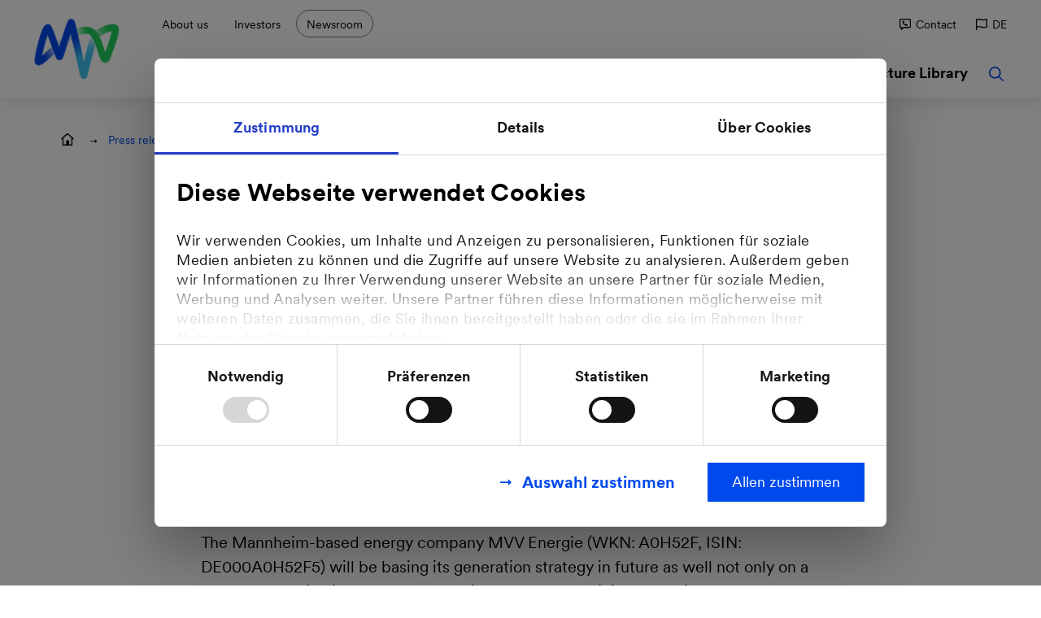

--- FILE ---
content_type: text/html; charset=utf-8
request_url: https://www.mvv.de/en/journalists/press/detail/energy-turnaround-needs-heating-turnaround-to-succeed
body_size: 97400
content:
<!DOCTYPE html>
<html lang="en-GB">
<head>
    <meta charset="utf-8">

<!-- 
	created by BippesBrandão GmbH (https://www.bippesbrandao.de  - kontakt@bippesbrandao.de)
	    ===

	This website is powered by TYPO3 - inspiring people to share!
	TYPO3 is a free open source Content Management Framework initially created by Kasper Skaarhoj and licensed under GNU/GPL.
	TYPO3 is copyright 1998-2025 of Kasper Skaarhoj. Extensions are copyright of their respective owners.
	Information and contribution at https://typo3.org/
-->


<title>Energy turnaround needs heating turnaround to succeed</title>
<meta http-equiv="x-ua-compatible" content="IE=edge,chrome=1">
<meta name="generator" content="TYPO3 CMS">
<meta name="description" content="As well as expanding renewable energies, MVV Energie will also be building in future on efficient combined heat and power (CHP) generation and...">
<meta name="viewport" content="width=device-width, initial-scale=1">
<meta name="robots" content="index, follow, max-image-preview:large">
<meta name="author" content="MVV Energie AG">
<meta property="og:title" content="Energy turnaround needs heating turnaround to succeed">
<meta property="og:description" content="As well as expanding renewable energies, MVV Energie will also be building in future on efficient combined heat and power (CHP) generation and...">
<meta property="og:type" content="article">
<meta property="og:image" content="https://www.mvv.de/_assets/fa5d75f93fd301e76fbd9a7276a24d9e/Images/mvv/og-image-fb.jpg">
<meta property="og:locale" content="de_DE">
<meta property="og:locale:alternate" content="en_GB">
<meta property="og:site_name" content="MVV Energie AG">
<meta property="og:url" content="https://www.mvv.de/en/journalists/press/detail/energy-turnaround-needs-heating-turnaround-to-succeed">
<meta name="twitter:title" content="Energy turnaround needs heating turnaround to succeed">
<meta name="twitter:description" content="As well as expanding renewable energies, MVV Energie will also be building in future on efficient combined heat and power (CHP) generation and...">
<meta name="twitter:image" content="https://www.mvv.de/_assets/fa5d75f93fd301e76fbd9a7276a24d9e/Images/mvv/og-image-fb.jpg">
<meta name="apple-mobile-web-app-capable" content="no">
<meta name="google" content="notranslate">
<meta name="rating" content="general">
<meta name="revisit-after" content="7 days">

<link rel="preconnect" href="//www.googletagmanager.com" crossorigin>
<link rel="preconnect" href="//consent.cookiebot.com" crossorigin>
<link rel="preconnect" href="//consentcdn.cookiebot.com" crossorigin>
<link rel="preconnect" href="//www.google-analytics.com" crossorigin>
<link rel="preconnect" href="//connect.facebook.net" crossorigin>
<link rel="preconnect" href="//www.facebook.com" crossorigin>
<link rel="preconnect" href="//www.econda-monitor.de" crossorigin>
<link rel="preconnect" href="//api.hubspot.com" crossorigin>
<link rel="preconnect" href="//services.crosssell.info" crossorigin>

<link rel="dns-prefetch" href="//www.googletagmanager.com">
<link rel="dns-prefetch" href="//consent.cookiebot.com">
<link rel="dns-prefetch" href="//consentcdn.cookiebot.com">
<link rel="dns-prefetch" href="//www.google-analytics.com">
<link rel="dns-prefetch" href="//connect.facebook.net">
<link rel="dns-prefetch" href="//www.facebook.com">
<link rel="dns-prefetch" href="//www.econda-monitor.de">
<link rel="dns-prefetch" href="//api.hubspot.com">
<link rel="dns-prefetch" href="//services.crosssell.info">

<link rel="preload" as="font" href="/_assets/fa5d75f93fd301e76fbd9a7276a24d9e/Fonts/CircularXXWeb-Bold.woff2" type="font/woff2" crossorigin>
<link rel="preload" as="font" href="/_assets/fa5d75f93fd301e76fbd9a7276a24d9e/Fonts/CircularXXWeb-Regular.woff2" type="font/woff2" crossorigin>
<link rel="preload" as="script" href="/_assets/fa5d75f93fd301e76fbd9a7276a24d9e/JavaScript/mvv.main.js?1764164581">


<style media="all">
[data-simplebar] {
  position: relative;
  flex-direction: column;
  flex-wrap: wrap;
  justify-content: flex-start;
  align-content: flex-start;
  align-items: flex-start;
}

.simplebar-wrapper {
  overflow: hidden;
  width: inherit;
  height: inherit;
  max-width: inherit;
  max-height: inherit;
}

.simplebar-mask {
  direction: inherit;
  position: absolute;
  overflow: hidden;
  padding: 0;
  margin: 0;
  left: 0;
  top: 0;
  bottom: 0;
  right: 0;
  width: auto !important;
  height: auto !important;
  z-index: 0;
}

.simplebar-offset {
  direction: inherit !important;
  box-sizing: inherit !important;
  resize: none !important;
  position: absolute;
  top: 0;
  left: 0;
  bottom: 0;
  right: 0;
  padding: 0;
  margin: 0;
  -webkit-overflow-scrolling: touch;
}

.simplebar-content-wrapper {
  direction: inherit;
  box-sizing: border-box !important;
  position: relative;
  display: block;
  height: 100%; /* Required for horizontal native scrollbar to not appear if parent is taller than natural height */
  width: auto;
  max-width: 100%; /* Not required for horizontal scroll to trigger */
  max-height: 100%; /* Needed for vertical scroll to trigger */
  overflow: auto;
  scrollbar-width: none;
  -ms-overflow-style: none;
}

.simplebar-content-wrapper::-webkit-scrollbar,
.simplebar-hide-scrollbar::-webkit-scrollbar {
  display: none;
  width: 0;
  height: 0;
}

.simplebar-content:before,
.simplebar-content:after {
  content: ' ';
  display: table;
}

.simplebar-placeholder {
  max-height: 100%;
  max-width: 100%;
  width: 100%;
  pointer-events: none;
}

.simplebar-height-auto-observer-wrapper {
  box-sizing: inherit !important;
  height: 100%;
  width: 100%;
  max-width: 1px;
  position: relative;
  float: left;
  max-height: 1px;
  overflow: hidden;
  z-index: -1;
  padding: 0;
  margin: 0;
  pointer-events: none;
  flex-grow: inherit;
  flex-shrink: 0;
  flex-basis: 0;
}

.simplebar-height-auto-observer {
  box-sizing: inherit;
  display: block;
  opacity: 0;
  position: absolute;
  top: 0;
  left: 0;
  height: 1000%;
  width: 1000%;
  min-height: 1px;
  min-width: 1px;
  overflow: hidden;
  pointer-events: none;
  z-index: -1;
}

.simplebar-track {
  z-index: 1;
  position: absolute;
  right: 0;
  bottom: 0;
  pointer-events: none;
  overflow: hidden;
}

[data-simplebar].simplebar-dragging {
  pointer-events: none;
  -webkit-touch-callout: none;
  -webkit-user-select: none;
  -khtml-user-select: none;
  -moz-user-select: none;
  -ms-user-select: none;
  user-select: none;
}

[data-simplebar].simplebar-dragging .simplebar-content {
  pointer-events: none;
  -webkit-touch-callout: none;
  -webkit-user-select: none;
  -khtml-user-select: none;
  -moz-user-select: none;
  -ms-user-select: none;
  user-select: none;
}

[data-simplebar].simplebar-dragging .simplebar-track {
  pointer-events: all;
}

.simplebar-scrollbar {
  position: absolute;
  left: 0;
  right: 0;
  min-height: 10px;
}

.simplebar-scrollbar:before {
  position: absolute;
  content: '';
  background: black;
  border-radius: 7px;
  left: 2px;
  right: 2px;
  opacity: 0;
  transition: opacity 0.2s 0.5s linear;
}

.simplebar-scrollbar.simplebar-visible:before {
  opacity: 0.5;
  transition-delay: 0s;
  transition-duration: 0s;
}

.simplebar-track.simplebar-vertical {
  top: 0;
  width: 11px;
}

.simplebar-scrollbar:before {
  top: 2px;
  bottom: 2px;
  left: 2px;
  right: 2px;
}

.simplebar-track.simplebar-horizontal {
  left: 0;
  height: 11px;
}

.simplebar-track.simplebar-horizontal .simplebar-scrollbar {
  right: auto;
  left: 0;
  top: 0;
  bottom: 0;
  min-height: 0;
  min-width: 10px;
  width: auto;
}

/* Rtl support */
[data-simplebar-direction='rtl'] .simplebar-track.simplebar-vertical {
  right: auto;
  left: 0;
}

.simplebar-dummy-scrollbar-size {
  direction: rtl;
  position: fixed;
  opacity: 0;
  visibility: hidden;
  height: 500px;
  width: 500px;
  overflow-y: hidden;
  overflow-x: scroll;
  -ms-overflow-style: scrollbar !important;
}

.simplebar-dummy-scrollbar-size > div {
  width: 200%;
  height: 200%;
  margin: 10px 0;
}

.simplebar-hide-scrollbar {
  position: fixed;
  left: 0;
  visibility: hidden;
  overflow-y: scroll;
  scrollbar-width: none;
  -ms-overflow-style: none;
}

.container{width:100%;margin-right:auto;margin-left:auto}@media(min-width: 992px){.container{max-width:1550px}}.container-fluid,.container-lg{width:100%;margin-right:auto;margin-left:auto}@media(min-width: 992px){.container-xl,.container-lg,.container-md,.container-sm,.container{max-width:1550px}}.row{display:flex;flex-wrap:wrap;margin-right:-12px;margin-left:-12px;margin-bottom:-24px}@media(min-width: 576px){.row{margin-right:-15px;margin-left:-15px;margin-bottom:-30px}}.row>.col{padding-bottom:24px}@media(min-width: 576px){.row>.col{padding-bottom:30px}}.no-gutters{margin-right:0;margin-left:0}.no-gutters>.col,.no-gutters>[class*=col-]{padding-right:0;padding-left:0}.col-xl,.col-xl-auto,.col-xl-12,.col-xl-11,.col-xl-10,.col-xl-9,.col-xl-8,.col-xl-7,.col-xl-6,.col-xl-5,.col-xl-4,.col-xl-3,.col-xl-2,.col-xl-1,.col-lg,.col-lg-auto,.col-lg-12,.col-lg-11,.col-lg-10,.col-lg-9,.col-lg-8,.col-lg-7,.col-lg-6,.col-lg-5,.col-lg-4,.col-lg-3,.col-lg-2,.col-lg-1,.col-md,.col-md-auto,.col-md-12,.col-md-11,.col-md-10,.col-md-9,.col-md-8,.col-md-7,.col-md-6,.col-md-5,.col-md-4,.col-md-3,.col-md-2,.col-md-1,.col-sm,.col-sm-auto,.col-sm-12,.col-sm-11,.col-sm-10,.col-sm-9,.col-sm-8,.col-sm-7,.col-sm-6,.col-sm-5,.col-sm-4,.col-sm-3,.col-sm-2,.col-sm-1,.col,.col-auto,.col-12,.col-11,.col-10,.col-9,.col-8,.col-7,.col-6,.col-5,.col-4,.col-3,.col-2,.col-1{width:100%;padding-right:12px;padding-left:12px}@media(min-width: 576px){.col-xl,.col-xl-auto,.col-xl-12,.col-xl-11,.col-xl-10,.col-xl-9,.col-xl-8,.col-xl-7,.col-xl-6,.col-xl-5,.col-xl-4,.col-xl-3,.col-xl-2,.col-xl-1,.col-lg,.col-lg-auto,.col-lg-12,.col-lg-11,.col-lg-10,.col-lg-9,.col-lg-8,.col-lg-7,.col-lg-6,.col-lg-5,.col-lg-4,.col-lg-3,.col-lg-2,.col-lg-1,.col-md,.col-md-auto,.col-md-12,.col-md-11,.col-md-10,.col-md-9,.col-md-8,.col-md-7,.col-md-6,.col-md-5,.col-md-4,.col-md-3,.col-md-2,.col-md-1,.col-sm,.col-sm-auto,.col-sm-12,.col-sm-11,.col-sm-10,.col-sm-9,.col-sm-8,.col-sm-7,.col-sm-6,.col-sm-5,.col-sm-4,.col-sm-3,.col-sm-2,.col-sm-1,.col,.col-auto,.col-12,.col-11,.col-10,.col-9,.col-8,.col-7,.col-6,.col-5,.col-4,.col-3,.col-2,.col-1{padding-right:15px;padding-left:15px}}.col{flex-basis:0;flex-grow:1;max-width:100%}.col-auto{flex:0 0 auto;width:auto;max-width:100%}.col-1{flex:0 0 8.3333333333%;max-width:8.3333333333%}.col-2{flex:0 0 16.6666666667%;max-width:16.6666666667%}.col-3{flex:0 0 25%;max-width:25%}.col-4{flex:0 0 33.3333333333%;max-width:33.3333333333%}.col-5{flex:0 0 41.6666666667%;max-width:41.6666666667%}.col-6{flex:0 0 50%;max-width:50%}.col-7{flex:0 0 58.3333333333%;max-width:58.3333333333%}.col-8{flex:0 0 66.6666666667%;max-width:66.6666666667%}.col-9{flex:0 0 75%;max-width:75%}.col-10{flex:0 0 83.3333333333%;max-width:83.3333333333%}.col-11{flex:0 0 91.6666666667%;max-width:91.6666666667%}.col-12{flex:0 0 100%;max-width:100%}.order-first{order:-1}.order-last{order:13}.order-0{order:0}.order-1{order:1}.order-2{order:2}.order-3{order:3}.order-4{order:4}.order-5{order:5}.order-6{order:6}.order-7{order:7}.order-8{order:8}.order-9{order:9}.order-10{order:10}.order-11{order:11}.order-12{order:12}.offset-1{margin-left:8.3333333333%}.offset-2{margin-left:16.6666666667%}.offset-3{margin-left:25%}.offset-4{margin-left:33.3333333333%}.offset-5{margin-left:41.6666666667%}.offset-6{margin-left:50%}.offset-7{margin-left:58.3333333333%}.offset-8{margin-left:66.6666666667%}.offset-9{margin-left:75%}.offset-10{margin-left:83.3333333333%}.offset-11{margin-left:91.6666666667%}@media(min-width: 576px){.col-sm{flex-basis:0;flex-grow:1;max-width:100%}.col-sm-auto{flex:0 0 auto;width:auto;max-width:100%}.col-sm-1{flex:0 0 8.3333333333%;max-width:8.3333333333%}.col-sm-2{flex:0 0 16.6666666667%;max-width:16.6666666667%}.col-sm-3{flex:0 0 25%;max-width:25%}.col-sm-4{flex:0 0 33.3333333333%;max-width:33.3333333333%}.col-sm-5{flex:0 0 41.6666666667%;max-width:41.6666666667%}.col-sm-6{flex:0 0 50%;max-width:50%}.col-sm-7{flex:0 0 58.3333333333%;max-width:58.3333333333%}.col-sm-8{flex:0 0 66.6666666667%;max-width:66.6666666667%}.col-sm-9{flex:0 0 75%;max-width:75%}.col-sm-10{flex:0 0 83.3333333333%;max-width:83.3333333333%}.col-sm-11{flex:0 0 91.6666666667%;max-width:91.6666666667%}.col-sm-12{flex:0 0 100%;max-width:100%}.order-sm-first{order:-1}.order-sm-last{order:13}.order-sm-0{order:0}.order-sm-1{order:1}.order-sm-2{order:2}.order-sm-3{order:3}.order-sm-4{order:4}.order-sm-5{order:5}.order-sm-6{order:6}.order-sm-7{order:7}.order-sm-8{order:8}.order-sm-9{order:9}.order-sm-10{order:10}.order-sm-11{order:11}.order-sm-12{order:12}.offset-sm-0{margin-left:0}.offset-sm-1{margin-left:8.3333333333%}.offset-sm-2{margin-left:16.6666666667%}.offset-sm-3{margin-left:25%}.offset-sm-4{margin-left:33.3333333333%}.offset-sm-5{margin-left:41.6666666667%}.offset-sm-6{margin-left:50%}.offset-sm-7{margin-left:58.3333333333%}.offset-sm-8{margin-left:66.6666666667%}.offset-sm-9{margin-left:75%}.offset-sm-10{margin-left:83.3333333333%}.offset-sm-11{margin-left:91.6666666667%}}@media(min-width: 768px){.col-md{flex-basis:0;flex-grow:1;max-width:100%}.col-md-auto{flex:0 0 auto;width:auto;max-width:100%}.col-md-1{flex:0 0 8.3333333333%;max-width:8.3333333333%}.col-md-2{flex:0 0 16.6666666667%;max-width:16.6666666667%}.col-md-3{flex:0 0 25%;max-width:25%}.col-md-4{flex:0 0 33.3333333333%;max-width:33.3333333333%}.col-md-5{flex:0 0 41.6666666667%;max-width:41.6666666667%}.col-md-6{flex:0 0 50%;max-width:50%}.col-md-7{flex:0 0 58.3333333333%;max-width:58.3333333333%}.col-md-8{flex:0 0 66.6666666667%;max-width:66.6666666667%}.col-md-9{flex:0 0 75%;max-width:75%}.col-md-10{flex:0 0 83.3333333333%;max-width:83.3333333333%}.col-md-11{flex:0 0 91.6666666667%;max-width:91.6666666667%}.col-md-12{flex:0 0 100%;max-width:100%}.order-md-first{order:-1}.order-md-last{order:13}.order-md-0{order:0}.order-md-1{order:1}.order-md-2{order:2}.order-md-3{order:3}.order-md-4{order:4}.order-md-5{order:5}.order-md-6{order:6}.order-md-7{order:7}.order-md-8{order:8}.order-md-9{order:9}.order-md-10{order:10}.order-md-11{order:11}.order-md-12{order:12}.offset-md-0{margin-left:0}.offset-md-1{margin-left:8.3333333333%}.offset-md-2{margin-left:16.6666666667%}.offset-md-3{margin-left:25%}.offset-md-4{margin-left:33.3333333333%}.offset-md-5{margin-left:41.6666666667%}.offset-md-6{margin-left:50%}.offset-md-7{margin-left:58.3333333333%}.offset-md-8{margin-left:66.6666666667%}.offset-md-9{margin-left:75%}.offset-md-10{margin-left:83.3333333333%}.offset-md-11{margin-left:91.6666666667%}}@media(min-width: 992px){.col-lg{flex-basis:0;flex-grow:1;max-width:100%}.col-lg-auto{flex:0 0 auto;width:auto;max-width:100%}.col-lg-1{flex:0 0 8.3333333333%;max-width:8.3333333333%}.col-lg-2{flex:0 0 16.6666666667%;max-width:16.6666666667%}.col-lg-3{flex:0 0 25%;max-width:25%}.col-lg-4{flex:0 0 33.3333333333%;max-width:33.3333333333%}.col-lg-5{flex:0 0 41.6666666667%;max-width:41.6666666667%}.col-lg-6{flex:0 0 50%;max-width:50%}.col-lg-7{flex:0 0 58.3333333333%;max-width:58.3333333333%}.col-lg-8{flex:0 0 66.6666666667%;max-width:66.6666666667%}.col-lg-9{flex:0 0 75%;max-width:75%}.col-lg-10{flex:0 0 83.3333333333%;max-width:83.3333333333%}.col-lg-11{flex:0 0 91.6666666667%;max-width:91.6666666667%}.col-lg-12{flex:0 0 100%;max-width:100%}.order-lg-first{order:-1}.order-lg-last{order:13}.order-lg-0{order:0}.order-lg-1{order:1}.order-lg-2{order:2}.order-lg-3{order:3}.order-lg-4{order:4}.order-lg-5{order:5}.order-lg-6{order:6}.order-lg-7{order:7}.order-lg-8{order:8}.order-lg-9{order:9}.order-lg-10{order:10}.order-lg-11{order:11}.order-lg-12{order:12}.offset-lg-0{margin-left:0}.offset-lg-1{margin-left:8.3333333333%}.offset-lg-2{margin-left:16.6666666667%}.offset-lg-3{margin-left:25%}.offset-lg-4{margin-left:33.3333333333%}.offset-lg-5{margin-left:41.6666666667%}.offset-lg-6{margin-left:50%}.offset-lg-7{margin-left:58.3333333333%}.offset-lg-8{margin-left:66.6666666667%}.offset-lg-9{margin-left:75%}.offset-lg-10{margin-left:83.3333333333%}.offset-lg-11{margin-left:91.6666666667%}}@media(min-width: 1200px){.col-xl{flex-basis:0;flex-grow:1;max-width:100%}.col-xl-auto{flex:0 0 auto;width:auto;max-width:100%}.col-xl-1{flex:0 0 8.3333333333%;max-width:8.3333333333%}.col-xl-2{flex:0 0 16.6666666667%;max-width:16.6666666667%}.col-xl-3{flex:0 0 25%;max-width:25%}.col-xl-4{flex:0 0 33.3333333333%;max-width:33.3333333333%}.col-xl-5{flex:0 0 41.6666666667%;max-width:41.6666666667%}.col-xl-6{flex:0 0 50%;max-width:50%}.col-xl-7{flex:0 0 58.3333333333%;max-width:58.3333333333%}.col-xl-8{flex:0 0 66.6666666667%;max-width:66.6666666667%}.col-xl-9{flex:0 0 75%;max-width:75%}.col-xl-10{flex:0 0 83.3333333333%;max-width:83.3333333333%}.col-xl-11{flex:0 0 91.6666666667%;max-width:91.6666666667%}.col-xl-12{flex:0 0 100%;max-width:100%}.order-xl-first{order:-1}.order-xl-last{order:13}.order-xl-0{order:0}.order-xl-1{order:1}.order-xl-2{order:2}.order-xl-3{order:3}.order-xl-4{order:4}.order-xl-5{order:5}.order-xl-6{order:6}.order-xl-7{order:7}.order-xl-8{order:8}.order-xl-9{order:9}.order-xl-10{order:10}.order-xl-11{order:11}.order-xl-12{order:12}.offset-xl-0{margin-left:0}.offset-xl-1{margin-left:8.3333333333%}.offset-xl-2{margin-left:16.6666666667%}.offset-xl-3{margin-left:25%}.offset-xl-4{margin-left:33.3333333333%}.offset-xl-5{margin-left:41.6666666667%}.offset-xl-6{margin-left:50%}.offset-xl-7{margin-left:58.3333333333%}.offset-xl-8{margin-left:66.6666666667%}.offset-xl-9{margin-left:75%}.offset-xl-10{margin-left:83.3333333333%}.offset-xl-11{margin-left:91.6666666667%}}*,*::before,*::after{box-sizing:border-box}html{font-family:sans-serif;line-height:1.15;-webkit-text-size-adjust:100%;-webkit-tap-highlight-color:rgba(0,0,0,0)}article,aside,figcaption,figure,footer,header,hgroup,main,nav,section{display:block}body{margin:0;font-family:-apple-system,BlinkMacSystemFont,"Segoe UI",Roboto,"Helvetica Neue",Arial,"Noto Sans",sans-serif,"Apple Color Emoji","Segoe UI Emoji","Segoe UI Symbol","Noto Color Emoji";font-size:1rem;font-weight:400;line-height:1.5;color:#212529;text-align:left;background-color:#fff}[tabindex="-1"]:focus:not(:focus-visible){outline:0 !important}hr{box-sizing:content-box;height:0;overflow:visible}h1,h2,h3,h4,.mvv-header-tabs__content .mvv-teaser.mvv-teaser--type1 .h3,h5,h6{margin-top:0;margin-bottom:8px}p{margin-top:0;margin-bottom:1rem}abbr[title],abbr[data-original-title]{text-decoration:underline;-webkit-text-decoration:underline dotted;text-decoration:underline dotted;cursor:help;border-bottom:0;-webkit-text-decoration-skip-ink:none;text-decoration-skip-ink:none}address{margin-bottom:1rem;font-style:normal;line-height:inherit}ol,ul,dl{margin-top:0;margin-bottom:1rem}ol ol,ul ul,ol ul,ul ol{margin-bottom:0}dt{font-weight:700}dd{margin-bottom:.5rem;margin-left:0}blockquote{margin:0 0 1rem}b,strong{font-weight:bolder}small{font-size:80%}sub,sup{position:relative;font-size:75%;line-height:0;vertical-align:baseline}sub{bottom:-0.25em}sup{top:-0.5em}a{color:#007bff;text-decoration:none;background-color:transparent}a:hover{color:#0056b3;text-decoration:underline}a:not([href]){color:inherit;text-decoration:none}a:not([href]):hover{color:inherit;text-decoration:none}pre,code,kbd,samp{font-family:SFMono-Regular,Menlo,Monaco,Consolas,"Liberation Mono","Courier New",monospace;font-size:1em}pre{margin-top:0;margin-bottom:1rem;overflow:auto}figure{margin:0 0 1rem}img{vertical-align:middle;border-style:none}svg{overflow:hidden;vertical-align:middle}table{border-collapse:collapse}caption{padding-top:.75rem;padding-bottom:.75rem;color:#6c757d;text-align:left;caption-side:bottom}th{text-align:inherit}label{display:inline-block;margin-bottom:0}button{border-radius:0}button:focus{outline:1px dotted;outline:5px auto -webkit-focus-ring-color}input,button,select,optgroup,textarea{margin:0;font-family:inherit;font-size:inherit;line-height:inherit}button,input{overflow:visible}button,select{text-transform:none}select{word-wrap:normal}button,[type=button],[type=reset],[type=submit]{-webkit-appearance:button}button:not(:disabled),[type=button]:not(:disabled),[type=reset]:not(:disabled),[type=submit]:not(:disabled){cursor:pointer}button::-moz-focus-inner,[type=button]::-moz-focus-inner,[type=reset]::-moz-focus-inner,[type=submit]::-moz-focus-inner{padding:0;border-style:none}input[type=radio],input[type=checkbox]{box-sizing:border-box;padding:0}input[type=date],input[type=time],input[type=datetime-local],input[type=month]{-webkit-appearance:listbox}textarea{overflow:auto;resize:vertical}fieldset{min-width:0;padding:0;margin:0;border:0}legend{display:block;width:100%;max-width:100%;padding:0;margin-bottom:.5rem;font-size:1.5rem;line-height:inherit;color:inherit;white-space:normal}progress{vertical-align:baseline}[type=number]::-webkit-inner-spin-button,[type=number]::-webkit-outer-spin-button{height:auto}[type=search]{outline-offset:-2px;-webkit-appearance:none}[type=search]::-webkit-search-decoration{-webkit-appearance:none}::-webkit-file-upload-button{font:inherit;-webkit-appearance:button}output{display:inline-block}summary{display:list-item;cursor:pointer}template{display:none}[hidden]{display:none !important}.d-none{display:none !important}.d-inline{display:inline !important}.d-inline-block{display:inline-block !important}.d-block{display:block !important}.d-table{display:table !important}.d-table-row{display:table-row !important}.d-table-cell{display:table-cell !important}.d-flex{display:flex !important}.d-inline-flex{display:inline-flex !important}@media(min-width: 576px){.d-sm-none{display:none !important}.d-sm-inline{display:inline !important}.d-sm-inline-block{display:inline-block !important}.d-sm-block{display:block !important}.d-sm-table{display:table !important}.d-sm-table-row{display:table-row !important}.d-sm-table-cell{display:table-cell !important}.d-sm-flex{display:flex !important}.d-sm-inline-flex{display:inline-flex !important}}@media(min-width: 768px){.d-md-none{display:none !important}.d-md-inline{display:inline !important}.d-md-inline-block{display:inline-block !important}.d-md-block{display:block !important}.d-md-table{display:table !important}.d-md-table-row{display:table-row !important}.d-md-table-cell{display:table-cell !important}.d-md-flex{display:flex !important}.d-md-inline-flex{display:inline-flex !important}}@media(min-width: 992px){.d-lg-none{display:none !important}.d-lg-inline{display:inline !important}.d-lg-inline-block{display:inline-block !important}.d-lg-block{display:block !important}.d-lg-table{display:table !important}.d-lg-table-row{display:table-row !important}.d-lg-table-cell{display:table-cell !important}.d-lg-flex{display:flex !important}.d-lg-inline-flex{display:inline-flex !important}}@media(min-width: 1200px){.d-xl-none{display:none !important}.d-xl-inline{display:inline !important}.d-xl-inline-block{display:inline-block !important}.d-xl-block{display:block !important}.d-xl-table{display:table !important}.d-xl-table-row{display:table-row !important}.d-xl-table-cell{display:table-cell !important}.d-xl-flex{display:flex !important}.d-xl-inline-flex{display:inline-flex !important}}@media print{.d-print-none{display:none !important}.d-print-inline{display:inline !important}.d-print-inline-block{display:inline-block !important}.d-print-block{display:block !important}.d-print-table{display:table !important}.d-print-table-row{display:table-row !important}.d-print-table-cell{display:table-cell !important}.d-print-flex{display:flex !important}.d-print-inline-flex{display:inline-flex !important}}.flex-row{flex-direction:row !important}.flex-column{flex-direction:column !important}.flex-row-reverse{flex-direction:row-reverse !important}.flex-column-reverse{flex-direction:column-reverse !important}.flex-wrap{flex-wrap:wrap !important}.flex-nowrap{flex-wrap:nowrap !important}.flex-wrap-reverse{flex-wrap:wrap-reverse !important}.flex-fill{flex:1 1 auto !important}.flex-grow-0{flex-grow:0 !important}.flex-grow-1{flex-grow:1 !important}.flex-shrink-0{flex-shrink:0 !important}.flex-shrink-1{flex-shrink:1 !important}.justify-content-start{justify-content:flex-start !important}.justify-content-end{justify-content:flex-end !important}.justify-content-center{justify-content:center !important}.justify-content-between{justify-content:space-between !important}.justify-content-around{justify-content:space-around !important}.align-items-start{align-items:flex-start !important}.align-items-end{align-items:flex-end !important}.align-items-center{align-items:center !important}.align-items-baseline{align-items:baseline !important}.align-items-stretch{align-items:stretch !important}.align-content-start{align-content:flex-start !important}.align-content-end{align-content:flex-end !important}.align-content-center{align-content:center !important}.align-content-between{align-content:space-between !important}.align-content-around{align-content:space-around !important}.align-content-stretch{align-content:stretch !important}.align-self-auto{align-self:auto !important}.align-self-start{align-self:flex-start !important}.align-self-end{align-self:flex-end !important}.align-self-center{align-self:center !important}.align-self-baseline{align-self:baseline !important}.align-self-stretch{align-self:stretch !important}@media(min-width: 576px){.flex-sm-row{flex-direction:row !important}.flex-sm-column{flex-direction:column !important}.flex-sm-row-reverse{flex-direction:row-reverse !important}.flex-sm-column-reverse{flex-direction:column-reverse !important}.flex-sm-wrap{flex-wrap:wrap !important}.flex-sm-nowrap{flex-wrap:nowrap !important}.flex-sm-wrap-reverse{flex-wrap:wrap-reverse !important}.flex-sm-fill{flex:1 1 auto !important}.flex-sm-grow-0{flex-grow:0 !important}.flex-sm-grow-1{flex-grow:1 !important}.flex-sm-shrink-0{flex-shrink:0 !important}.flex-sm-shrink-1{flex-shrink:1 !important}.justify-content-sm-start{justify-content:flex-start !important}.justify-content-sm-end{justify-content:flex-end !important}.justify-content-sm-center{justify-content:center !important}.justify-content-sm-between{justify-content:space-between !important}.justify-content-sm-around{justify-content:space-around !important}.align-items-sm-start{align-items:flex-start !important}.align-items-sm-end{align-items:flex-end !important}.align-items-sm-center{align-items:center !important}.align-items-sm-baseline{align-items:baseline !important}.align-items-sm-stretch{align-items:stretch !important}.align-content-sm-start{align-content:flex-start !important}.align-content-sm-end{align-content:flex-end !important}.align-content-sm-center{align-content:center !important}.align-content-sm-between{align-content:space-between !important}.align-content-sm-around{align-content:space-around !important}.align-content-sm-stretch{align-content:stretch !important}.align-self-sm-auto{align-self:auto !important}.align-self-sm-start{align-self:flex-start !important}.align-self-sm-end{align-self:flex-end !important}.align-self-sm-center{align-self:center !important}.align-self-sm-baseline{align-self:baseline !important}.align-self-sm-stretch{align-self:stretch !important}}@media(min-width: 768px){.flex-md-row{flex-direction:row !important}.flex-md-column{flex-direction:column !important}.flex-md-row-reverse{flex-direction:row-reverse !important}.flex-md-column-reverse{flex-direction:column-reverse !important}.flex-md-wrap{flex-wrap:wrap !important}.flex-md-nowrap{flex-wrap:nowrap !important}.flex-md-wrap-reverse{flex-wrap:wrap-reverse !important}.flex-md-fill{flex:1 1 auto !important}.flex-md-grow-0{flex-grow:0 !important}.flex-md-grow-1{flex-grow:1 !important}.flex-md-shrink-0{flex-shrink:0 !important}.flex-md-shrink-1{flex-shrink:1 !important}.justify-content-md-start{justify-content:flex-start !important}.justify-content-md-end{justify-content:flex-end !important}.justify-content-md-center{justify-content:center !important}.justify-content-md-between{justify-content:space-between !important}.justify-content-md-around{justify-content:space-around !important}.align-items-md-start{align-items:flex-start !important}.align-items-md-end{align-items:flex-end !important}.align-items-md-center{align-items:center !important}.align-items-md-baseline{align-items:baseline !important}.align-items-md-stretch{align-items:stretch !important}.align-content-md-start{align-content:flex-start !important}.align-content-md-end{align-content:flex-end !important}.align-content-md-center{align-content:center !important}.align-content-md-between{align-content:space-between !important}.align-content-md-around{align-content:space-around !important}.align-content-md-stretch{align-content:stretch !important}.align-self-md-auto{align-self:auto !important}.align-self-md-start{align-self:flex-start !important}.align-self-md-end{align-self:flex-end !important}.align-self-md-center{align-self:center !important}.align-self-md-baseline{align-self:baseline !important}.align-self-md-stretch{align-self:stretch !important}}@media(min-width: 992px){.flex-lg-row{flex-direction:row !important}.flex-lg-column{flex-direction:column !important}.flex-lg-row-reverse{flex-direction:row-reverse !important}.flex-lg-column-reverse{flex-direction:column-reverse !important}.flex-lg-wrap{flex-wrap:wrap !important}.flex-lg-nowrap{flex-wrap:nowrap !important}.flex-lg-wrap-reverse{flex-wrap:wrap-reverse !important}.flex-lg-fill{flex:1 1 auto !important}.flex-lg-grow-0{flex-grow:0 !important}.flex-lg-grow-1{flex-grow:1 !important}.flex-lg-shrink-0{flex-shrink:0 !important}.flex-lg-shrink-1{flex-shrink:1 !important}.justify-content-lg-start{justify-content:flex-start !important}.justify-content-lg-end{justify-content:flex-end !important}.justify-content-lg-center{justify-content:center !important}.justify-content-lg-between{justify-content:space-between !important}.justify-content-lg-around{justify-content:space-around !important}.align-items-lg-start{align-items:flex-start !important}.align-items-lg-end{align-items:flex-end !important}.align-items-lg-center{align-items:center !important}.align-items-lg-baseline{align-items:baseline !important}.align-items-lg-stretch{align-items:stretch !important}.align-content-lg-start{align-content:flex-start !important}.align-content-lg-end{align-content:flex-end !important}.align-content-lg-center{align-content:center !important}.align-content-lg-between{align-content:space-between !important}.align-content-lg-around{align-content:space-around !important}.align-content-lg-stretch{align-content:stretch !important}.align-self-lg-auto{align-self:auto !important}.align-self-lg-start{align-self:flex-start !important}.align-self-lg-end{align-self:flex-end !important}.align-self-lg-center{align-self:center !important}.align-self-lg-baseline{align-self:baseline !important}.align-self-lg-stretch{align-self:stretch !important}}@media(min-width: 1200px){.flex-xl-row{flex-direction:row !important}.flex-xl-column{flex-direction:column !important}.flex-xl-row-reverse{flex-direction:row-reverse !important}.flex-xl-column-reverse{flex-direction:column-reverse !important}.flex-xl-wrap{flex-wrap:wrap !important}.flex-xl-nowrap{flex-wrap:nowrap !important}.flex-xl-wrap-reverse{flex-wrap:wrap-reverse !important}.flex-xl-fill{flex:1 1 auto !important}.flex-xl-grow-0{flex-grow:0 !important}.flex-xl-grow-1{flex-grow:1 !important}.flex-xl-shrink-0{flex-shrink:0 !important}.flex-xl-shrink-1{flex-shrink:1 !important}.justify-content-xl-start{justify-content:flex-start !important}.justify-content-xl-end{justify-content:flex-end !important}.justify-content-xl-center{justify-content:center !important}.justify-content-xl-between{justify-content:space-between !important}.justify-content-xl-around{justify-content:space-around !important}.align-items-xl-start{align-items:flex-start !important}.align-items-xl-end{align-items:flex-end !important}.align-items-xl-center{align-items:center !important}.align-items-xl-baseline{align-items:baseline !important}.align-items-xl-stretch{align-items:stretch !important}.align-content-xl-start{align-content:flex-start !important}.align-content-xl-end{align-content:flex-end !important}.align-content-xl-center{align-content:center !important}.align-content-xl-between{align-content:space-between !important}.align-content-xl-around{align-content:space-around !important}.align-content-xl-stretch{align-content:stretch !important}.align-self-xl-auto{align-self:auto !important}.align-self-xl-start{align-self:flex-start !important}.align-self-xl-end{align-self:flex-end !important}.align-self-xl-center{align-self:center !important}.align-self-xl-baseline{align-self:baseline !important}.align-self-xl-stretch{align-self:stretch !important}}.fade{transition:opacity .15s linear}.fade:not(.show){opacity:0}.collapse:not(.show){display:none}.collapsing{position:relative;height:0;overflow:hidden;transition:height .35s ease}.mdc-floating-label{font-family:"Circular-Latin",Arial,sans-serif;-moz-osx-font-smoothing:grayscale;-webkit-font-smoothing:antialiased;font-size:1rem;line-height:1.75rem;font-weight:400;letter-spacing:.009375em;text-decoration:inherit;text-transform:inherit;position:absolute;left:0;transform-origin:left top;transition:transform 150ms cubic-bezier(0.4, 0, 0.2, 1),color 150ms cubic-bezier(0.4, 0, 0.2, 1);line-height:1.15rem;text-align:left;text-overflow:ellipsis;white-space:nowrap;cursor:text;overflow:hidden;will-change:transform}[dir=rtl] .mdc-floating-label,.mdc-floating-label[dir=rtl]{right:0;left:auto;transform-origin:right top;text-align:right}.mdc-floating-label--float-above{cursor:auto}.mdc-floating-label--float-above{transform:translateY(-50%) scale(0.75)}.mdc-floating-label--shake{animation:mdc-floating-label-shake-float-above-standard 250ms 1}@keyframes mdc-floating-label-shake-float-above-standard{0%{transform:translateX(calc(0 - 0%)) translateY(-50%) scale(0.75)}33%{animation-timing-function:cubic-bezier(0.5, 0, 0.701732, 0.495819);transform:translateX(calc(4% - 0%)) translateY(-50%) scale(0.75)}66%{animation-timing-function:cubic-bezier(0.302435, 0.381352, 0.55, 0.956352);transform:translateX(calc(-4% - 0%)) translateY(-50%) scale(0.75)}100%{transform:translateX(calc(0 - 0%)) translateY(-50%) scale(0.75)}}.mdc-line-ripple{position:absolute;bottom:0;left:0;width:100%;height:2px;transform:scaleX(0);transition:transform 180ms cubic-bezier(0.4, 0, 0.2, 1),opacity 180ms cubic-bezier(0.4, 0, 0.2, 1);opacity:0;z-index:2}.mdc-line-ripple--active{transform:scaleX(1);opacity:1}.mdc-line-ripple--deactivating{opacity:0}.mdc-notched-outline{display:flex;position:absolute;right:0;left:0;box-sizing:border-box;width:100%;max-width:100%;height:100%;text-align:left;pointer-events:none}[dir=rtl] .mdc-notched-outline,.mdc-notched-outline[dir=rtl]{text-align:right}.mdc-notched-outline__leading,.mdc-notched-outline__notch,.mdc-notched-outline__trailing{box-sizing:border-box;height:100%;transition:border 150ms cubic-bezier(0.4, 0, 0.2, 1);border-top:1px solid;border-bottom:1px solid;pointer-events:none}.mdc-notched-outline__leading{border-left:1px solid;border-right:none;width:12px}[dir=rtl] .mdc-notched-outline__leading,.mdc-notched-outline__leading[dir=rtl]{border-left:none;border-right:1px solid}.mdc-notched-outline__trailing{border-left:none;border-right:1px solid;flex-grow:1}[dir=rtl] .mdc-notched-outline__trailing,.mdc-notched-outline__trailing[dir=rtl]{border-left:1px solid;border-right:none}.mdc-notched-outline__notch{flex:0 0 auto;width:auto;max-width:calc(100% - 12px * 2)}.mdc-notched-outline .mdc-floating-label{display:inline-block;position:relative;top:17px;bottom:auto;max-width:100%}.mdc-notched-outline .mdc-floating-label--float-above{text-overflow:clip}.mdc-notched-outline--upgraded .mdc-floating-label--float-above{max-width:calc(100% / .75)}.mdc-notched-outline--notched .mdc-notched-outline__notch{padding-left:0;padding-right:8px;border-top:none}[dir=rtl] .mdc-notched-outline--notched .mdc-notched-outline__notch,.mdc-notched-outline--notched .mdc-notched-outline__notch[dir=rtl]{padding-left:8px;padding-right:0}.mdc-notched-outline--no-label .mdc-notched-outline__notch{padding:0}@keyframes mdc-ripple-fg-radius-in{from{animation-timing-function:cubic-bezier(0.4, 0, 0.2, 1);transform:translate(var(--mdc-ripple-fg-translate-start, 0)) scale(1)}to{transform:translate(var(--mdc-ripple-fg-translate-end, 0)) scale(var(--mdc-ripple-fg-scale, 1))}}@keyframes mdc-ripple-fg-opacity-in{from{animation-timing-function:linear;opacity:0}to{opacity:var(--mdc-ripple-fg-opacity, 0)}}@keyframes mdc-ripple-fg-opacity-out{from{animation-timing-function:linear;opacity:var(--mdc-ripple-fg-opacity, 0)}to{opacity:0}}.mdc-ripple-surface--test-edge-var-bug{--mdc-ripple-surface-test-edge-var: 1px solid #000;visibility:hidden}.mdc-ripple-surface--test-edge-var-bug::before{border:var(--mdc-ripple-surface-test-edge-var)}.mdc-text-field-helper-text{font-family:"Circular-Latin",Arial,sans-serif;-moz-osx-font-smoothing:grayscale;-webkit-font-smoothing:antialiased;font-size:.75rem;line-height:1.25rem;font-weight:400;letter-spacing:.0333333333em;text-decoration:inherit;text-transform:inherit;display:block;margin-top:0;line-height:normal;margin:0;transition:opacity 150ms cubic-bezier(0.4, 0, 0.2, 1);opacity:0;will-change:opacity}.mdc-text-field-helper-text::before{display:inline-block;width:0;height:16px;content:"";vertical-align:0}.mdc-text-field-helper-text--persistent{transition:none;opacity:1;will-change:initial}.mdc-text-field-character-counter{font-family:"Circular-Latin",Arial,sans-serif;-moz-osx-font-smoothing:grayscale;-webkit-font-smoothing:antialiased;font-size:.75rem;line-height:1.25rem;font-weight:400;letter-spacing:.0333333333em;text-decoration:inherit;text-transform:inherit;display:block;margin-top:0;line-height:normal;margin-left:auto;margin-right:0;padding-left:16px;padding-right:0;white-space:nowrap}.mdc-text-field-character-counter::before{display:inline-block;width:0;height:16px;content:"";vertical-align:0}[dir=rtl] .mdc-text-field-character-counter,.mdc-text-field-character-counter[dir=rtl]{margin-left:0;margin-right:auto}[dir=rtl] .mdc-text-field-character-counter,.mdc-text-field-character-counter[dir=rtl]{padding-left:0;padding-right:16px}.mdc-text-field--with-leading-icon .mdc-text-field__icon,.mdc-text-field--with-trailing-icon .mdc-text-field__icon{position:absolute;bottom:16px;cursor:pointer}.mdc-text-field__icon:not([tabindex]),.mdc-text-field__icon[tabindex="-1"]{cursor:default;pointer-events:none}.mdc-text-field{--mdc-ripple-fg-size: 0;--mdc-ripple-left: 0;--mdc-ripple-top: 0;--mdc-ripple-fg-scale: 1;--mdc-ripple-fg-translate-end: 0;--mdc-ripple-fg-translate-start: 0;-webkit-tap-highlight-color:rgba(0,0,0,0);border-radius:4px 4px 0 0;display:inline-flex;position:relative;box-sizing:border-box;height:56px;overflow:hidden;will-change:opacity,transform,color}.mdc-text-field::before,.mdc-text-field::after{position:absolute;border-radius:50%;opacity:0;pointer-events:none;content:""}.mdc-text-field::before{transition:opacity 15ms linear,background-color 15ms linear;z-index:1}.mdc-text-field.mdc-ripple-upgraded::before{transform:scale(var(--mdc-ripple-fg-scale, 1))}.mdc-text-field.mdc-ripple-upgraded::after{top:0;left:0;transform:scale(0);transform-origin:center center}.mdc-text-field.mdc-ripple-upgraded--unbounded::after{top:var(--mdc-ripple-top, 0);left:var(--mdc-ripple-left, 0)}.mdc-text-field.mdc-ripple-upgraded--foreground-activation::after{animation:mdc-ripple-fg-radius-in 225ms forwards,mdc-ripple-fg-opacity-in 75ms forwards}.mdc-text-field.mdc-ripple-upgraded--foreground-deactivation::after{animation:mdc-ripple-fg-opacity-out 150ms;transform:translate(var(--mdc-ripple-fg-translate-end, 0)) scale(var(--mdc-ripple-fg-scale, 1))}.mdc-text-field::before,.mdc-text-field::after{background-color:rgba(0,0,0,.87)}.mdc-text-field:hover::before{opacity:.04}.mdc-text-field:not(.mdc-ripple-upgraded):focus::before,.mdc-text-field.mdc-ripple-upgraded--background-focused::before{transition-duration:75ms;opacity:.12}.mdc-text-field::before,.mdc-text-field::after{top:calc(50% - 100%);left:calc(50% - 100%);width:200%;height:200%}.mdc-text-field.mdc-ripple-upgraded::after{width:var(--mdc-ripple-fg-size, 100%);height:var(--mdc-ripple-fg-size, 100%)}.mdc-text-field:not(.mdc-text-field--disabled) .mdc-floating-label{color:rgba(0,0,0,.6)}.mdc-text-field:not(.mdc-text-field--disabled) .mdc-text-field__input{color:rgba(0,0,0,.87)}.mdc-text-field .mdc-text-field__input{caret-color:#6200ee;caret-color:var(--mdc-theme-primary, #6200ee)}.mdc-text-field:not(.mdc-text-field--disabled):not(.mdc-text-field--outlined):not(.mdc-text-field--textarea) .mdc-text-field__input{border-bottom-color:rgba(0,0,0,.42)}.mdc-text-field:not(.mdc-text-field--disabled):not(.mdc-text-field--outlined):not(.mdc-text-field--textarea) .mdc-text-field__input:hover{border-bottom-color:rgba(0,0,0,.87)}.mdc-text-field .mdc-line-ripple{background-color:#6200ee;background-color:var(--mdc-theme-primary, #6200ee)}.mdc-text-field:not(.mdc-text-field--disabled):not(.mdc-text-field--textarea){border-bottom-color:rgba(0,0,0,.12)}.mdc-text-field:not(.mdc-text-field--disabled)+.mdc-text-field-helper-line .mdc-text-field-helper-text{color:rgba(0,0,0,.6)}.mdc-text-field:not(.mdc-text-field--disabled) .mdc-text-field-character-counter,.mdc-text-field:not(.mdc-text-field--disabled)+.mdc-text-field-helper-line .mdc-text-field-character-counter{color:rgba(0,0,0,.6)}.mdc-text-field:not(.mdc-text-field--disabled) .mdc-text-field__icon{color:rgba(0,0,0,.54)}.mdc-text-field:not(.mdc-text-field--disabled){background-color:#f5f5f5}.mdc-text-field .mdc-floating-label{left:16px;right:initial;top:18px;pointer-events:none}[dir=rtl] .mdc-text-field .mdc-floating-label,.mdc-text-field .mdc-floating-label[dir=rtl]{left:initial;right:16px}.mdc-text-field--textarea .mdc-floating-label{left:4px;right:initial}[dir=rtl] .mdc-text-field--textarea .mdc-floating-label,.mdc-text-field--textarea .mdc-floating-label[dir=rtl]{left:initial;right:4px}.mdc-text-field--outlined .mdc-floating-label{left:4px;right:initial;top:17px}[dir=rtl] .mdc-text-field--outlined .mdc-floating-label,.mdc-text-field--outlined .mdc-floating-label[dir=rtl]{left:initial;right:4px}.mdc-text-field--outlined--with-leading-icon .mdc-floating-label{left:36px;right:initial}[dir=rtl] .mdc-text-field--outlined--with-leading-icon .mdc-floating-label,.mdc-text-field--outlined--with-leading-icon .mdc-floating-label[dir=rtl]{left:initial;right:36px}.mdc-text-field--outlined--with-leading-icon .mdc-floating-label--float-above{left:40px;right:initial}[dir=rtl] .mdc-text-field--outlined--with-leading-icon .mdc-floating-label--float-above,.mdc-text-field--outlined--with-leading-icon .mdc-floating-label--float-above[dir=rtl]{left:initial;right:40px}.mdc-text-field__input{font-family:"Circular-Latin",Arial,sans-serif;-moz-osx-font-smoothing:grayscale;-webkit-font-smoothing:antialiased;font-size:1rem;line-height:1.75rem;font-weight:400;letter-spacing:.009375em;text-decoration:inherit;text-transform:inherit;align-self:flex-end;box-sizing:border-box;width:100%;height:100%;padding:20px 16px 6px;transition:opacity 150ms cubic-bezier(0.4, 0, 0.2, 1);border:none;border-bottom:1px solid;border-radius:0;background:none;-webkit-appearance:none;appearance:none}.mdc-text-field__input:-ms-input-placeholder{-ms-transition:opacity 67ms cubic-bezier(0.4, 0, 0.2, 1);transition:opacity 67ms cubic-bezier(0.4, 0, 0.2, 1);opacity:0;color:rgba(0,0,0,.54)}.mdc-text-field__input::placeholder{transition:opacity 67ms cubic-bezier(0.4, 0, 0.2, 1);opacity:0;color:rgba(0,0,0,.54)}.mdc-text-field__input:-ms-input-placeholder{color:rgba(0,0,0,.54) !important}.mdc-text-field--fullwidth .mdc-text-field__input:-ms-input-placeholder, .mdc-text-field--no-label .mdc-text-field__input:-ms-input-placeholder, .mdc-text-field--focused .mdc-text-field__input:-ms-input-placeholder{transition-delay:40ms;transition-duration:110ms;opacity:1}.mdc-text-field--fullwidth .mdc-text-field__input::placeholder,.mdc-text-field--no-label .mdc-text-field__input::placeholder,.mdc-text-field--focused .mdc-text-field__input::placeholder{transition-delay:40ms;transition-duration:110ms;opacity:1}.mdc-text-field__input:focus{outline:none}.mdc-text-field__input:invalid{box-shadow:none}.mdc-text-field__input:-webkit-autofill{z-index:auto !important}.mdc-text-field--no-label:not(.mdc-text-field--outlined):not(.mdc-text-field--textarea) .mdc-text-field__input{padding-top:16px;padding-bottom:16px}.mdc-text-field__input:-webkit-autofill+.mdc-floating-label{transform:translateY(-50%) scale(0.75);cursor:auto}.mdc-text-field--outlined{border:none;overflow:visible}.mdc-text-field--outlined:not(.mdc-text-field--disabled) .mdc-notched-outline__leading,.mdc-text-field--outlined:not(.mdc-text-field--disabled) .mdc-notched-outline__notch,.mdc-text-field--outlined:not(.mdc-text-field--disabled) .mdc-notched-outline__trailing{border-color:rgba(0,0,0,.38)}.mdc-text-field--outlined:not(.mdc-text-field--disabled):not(.mdc-text-field--focused) .mdc-text-field__input:hover~.mdc-notched-outline .mdc-notched-outline__leading,.mdc-text-field--outlined:not(.mdc-text-field--disabled):not(.mdc-text-field--focused) .mdc-text-field__input:hover~.mdc-notched-outline .mdc-notched-outline__notch,.mdc-text-field--outlined:not(.mdc-text-field--disabled):not(.mdc-text-field--focused) .mdc-text-field__input:hover~.mdc-notched-outline .mdc-notched-outline__trailing,.mdc-text-field--outlined:not(.mdc-text-field--disabled):not(.mdc-text-field--focused) .mdc-text-field__icon:hover~.mdc-notched-outline .mdc-notched-outline__leading,.mdc-text-field--outlined:not(.mdc-text-field--disabled):not(.mdc-text-field--focused) .mdc-text-field__icon:hover~.mdc-notched-outline .mdc-notched-outline__notch,.mdc-text-field--outlined:not(.mdc-text-field--disabled):not(.mdc-text-field--focused) .mdc-text-field__icon:hover~.mdc-notched-outline .mdc-notched-outline__trailing{border-color:rgba(0,0,0,.87)}.mdc-text-field--outlined:not(.mdc-text-field--disabled).mdc-text-field--focused .mdc-notched-outline__leading,.mdc-text-field--outlined:not(.mdc-text-field--disabled).mdc-text-field--focused .mdc-notched-outline__notch,.mdc-text-field--outlined:not(.mdc-text-field--disabled).mdc-text-field--focused .mdc-notched-outline__trailing{border-color:#6200ee;border-color:var(--mdc-theme-primary, #6200ee)}.mdc-text-field--outlined .mdc-floating-label--shake{animation:mdc-floating-label-shake-float-above-text-field-outlined 250ms 1}.mdc-text-field--outlined .mdc-notched-outline .mdc-notched-outline__leading{border-radius:4px 0 0 4px}[dir=rtl] .mdc-text-field--outlined .mdc-notched-outline .mdc-notched-outline__leading,.mdc-text-field--outlined .mdc-notched-outline .mdc-notched-outline__leading[dir=rtl]{border-radius:0 4px 4px 0}.mdc-text-field--outlined .mdc-notched-outline .mdc-notched-outline__trailing{border-radius:0 4px 4px 0}[dir=rtl] .mdc-text-field--outlined .mdc-notched-outline .mdc-notched-outline__trailing,.mdc-text-field--outlined .mdc-notched-outline .mdc-notched-outline__trailing[dir=rtl]{border-radius:4px 0 0 4px}.mdc-text-field--outlined .mdc-floating-label--float-above{transform:translateY(-144%) scale(1)}.mdc-text-field--outlined .mdc-floating-label--float-above{font-size:.75rem}.mdc-text-field--outlined.mdc-notched-outline--upgraded .mdc-floating-label--float-above,.mdc-text-field--outlined .mdc-notched-outline--upgraded .mdc-floating-label--float-above{transform:translateY(-130%) scale(0.75)}.mdc-text-field--outlined.mdc-notched-outline--upgraded .mdc-floating-label--float-above,.mdc-text-field--outlined .mdc-notched-outline--upgraded .mdc-floating-label--float-above{font-size:1rem}.mdc-text-field--outlined::before,.mdc-text-field--outlined::after{content:none}.mdc-text-field--outlined:not(.mdc-text-field--disabled){background-color:transparent}.mdc-text-field--outlined .mdc-text-field__input{display:flex;padding:12px 16px 14px;border:none !important;background-color:transparent;z-index:1}.mdc-text-field--outlined .mdc-text-field__icon{z-index:2}.mdc-text-field--outlined.mdc-text-field--focused .mdc-notched-outline__leading,.mdc-text-field--outlined.mdc-text-field--focused .mdc-notched-outline__notch,.mdc-text-field--outlined.mdc-text-field--focused .mdc-notched-outline__trailing{border-width:2px}.mdc-text-field--outlined.mdc-text-field--disabled{background-color:transparent}.mdc-text-field--outlined.mdc-text-field--disabled .mdc-notched-outline__leading,.mdc-text-field--outlined.mdc-text-field--disabled .mdc-notched-outline__notch,.mdc-text-field--outlined.mdc-text-field--disabled .mdc-notched-outline__trailing{border-color:rgba(0,0,0,.06)}.mdc-text-field--outlined.mdc-text-field--disabled .mdc-text-field__input{border-bottom:none}.mdc-text-field--outlined.mdc-text-field--dense{height:48px}.mdc-text-field--outlined.mdc-text-field--dense .mdc-floating-label--float-above{transform:translateY(-134%) scale(1)}.mdc-text-field--outlined.mdc-text-field--dense .mdc-floating-label--float-above{font-size:.8rem}.mdc-text-field--outlined.mdc-text-field--dense.mdc-notched-outline--upgraded .mdc-floating-label--float-above,.mdc-text-field--outlined.mdc-text-field--dense .mdc-notched-outline--upgraded .mdc-floating-label--float-above{transform:translateY(-120%) scale(0.8)}.mdc-text-field--outlined.mdc-text-field--dense.mdc-notched-outline--upgraded .mdc-floating-label--float-above,.mdc-text-field--outlined.mdc-text-field--dense .mdc-notched-outline--upgraded .mdc-floating-label--float-above{font-size:1rem}.mdc-text-field--outlined.mdc-text-field--dense .mdc-floating-label--shake{animation:mdc-floating-label-shake-float-above-text-field-outlined-dense 250ms 1}.mdc-text-field--outlined.mdc-text-field--dense .mdc-text-field__input{padding:12px 12px 7px}.mdc-text-field--outlined.mdc-text-field--dense .mdc-floating-label{top:14px}.mdc-text-field--outlined.mdc-text-field--dense .mdc-text-field__icon{top:12px}.mdc-text-field--with-leading-icon .mdc-text-field__icon{left:16px;right:initial}[dir=rtl] .mdc-text-field--with-leading-icon .mdc-text-field__icon,.mdc-text-field--with-leading-icon .mdc-text-field__icon[dir=rtl]{left:initial;right:16px}.mdc-text-field--with-leading-icon .mdc-text-field__input{padding-left:48px;padding-right:16px}[dir=rtl] .mdc-text-field--with-leading-icon .mdc-text-field__input,.mdc-text-field--with-leading-icon .mdc-text-field__input[dir=rtl]{padding-left:16px;padding-right:48px}.mdc-text-field--with-leading-icon .mdc-floating-label{left:48px;right:initial}[dir=rtl] .mdc-text-field--with-leading-icon .mdc-floating-label,.mdc-text-field--with-leading-icon .mdc-floating-label[dir=rtl]{left:initial;right:48px}.mdc-text-field--with-leading-icon.mdc-text-field--outlined .mdc-text-field__icon{left:16px;right:initial}[dir=rtl] .mdc-text-field--with-leading-icon.mdc-text-field--outlined .mdc-text-field__icon,.mdc-text-field--with-leading-icon.mdc-text-field--outlined .mdc-text-field__icon[dir=rtl]{left:initial;right:16px}.mdc-text-field--with-leading-icon.mdc-text-field--outlined .mdc-text-field__input{padding-left:48px;padding-right:16px}[dir=rtl] .mdc-text-field--with-leading-icon.mdc-text-field--outlined .mdc-text-field__input,.mdc-text-field--with-leading-icon.mdc-text-field--outlined .mdc-text-field__input[dir=rtl]{padding-left:16px;padding-right:48px}.mdc-text-field--with-leading-icon.mdc-text-field--outlined .mdc-floating-label--float-above{transform:translateY(-144%) translateX(-32px) scale(1)}[dir=rtl] .mdc-text-field--with-leading-icon.mdc-text-field--outlined .mdc-floating-label--float-above,.mdc-text-field--with-leading-icon.mdc-text-field--outlined .mdc-floating-label--float-above[dir=rtl]{transform:translateY(-144%) translateX(32px) scale(1)}.mdc-text-field--with-leading-icon.mdc-text-field--outlined .mdc-floating-label--float-above{font-size:.75rem}.mdc-text-field--with-leading-icon.mdc-text-field--outlined.mdc-notched-outline--upgraded .mdc-floating-label--float-above,.mdc-text-field--with-leading-icon.mdc-text-field--outlined .mdc-notched-outline--upgraded .mdc-floating-label--float-above{transform:translateY(-130%) translateX(-32px) scale(0.75)}[dir=rtl] .mdc-text-field--with-leading-icon.mdc-text-field--outlined.mdc-notched-outline--upgraded .mdc-floating-label--float-above,.mdc-text-field--with-leading-icon.mdc-text-field--outlined.mdc-notched-outline--upgraded .mdc-floating-label--float-above[dir=rtl],[dir=rtl] .mdc-text-field--with-leading-icon.mdc-text-field--outlined .mdc-notched-outline--upgraded .mdc-floating-label--float-above,.mdc-text-field--with-leading-icon.mdc-text-field--outlined .mdc-notched-outline--upgraded .mdc-floating-label--float-above[dir=rtl]{transform:translateY(-130%) translateX(32px) scale(0.75)}.mdc-text-field--with-leading-icon.mdc-text-field--outlined.mdc-notched-outline--upgraded .mdc-floating-label--float-above,.mdc-text-field--with-leading-icon.mdc-text-field--outlined .mdc-notched-outline--upgraded .mdc-floating-label--float-above{font-size:1rem}.mdc-text-field--with-leading-icon.mdc-text-field--outlined .mdc-floating-label--shake{animation:mdc-floating-label-shake-float-above-text-field-outlined-leading-icon 250ms 1}[dir=rtl] .mdc-text-field--with-leading-icon.mdc-text-field--outlined .mdc-floating-label--shake,.mdc-text-field--with-leading-icon.mdc-text-field--outlined[dir=rtl] .mdc-floating-label--shake{animation:mdc-floating-label-shake-float-above-text-field-outlined-leading-icon-rtl 250ms 1}.mdc-text-field--with-leading-icon.mdc-text-field--outlined .mdc-floating-label{left:36px;right:initial}[dir=rtl] .mdc-text-field--with-leading-icon.mdc-text-field--outlined .mdc-floating-label,.mdc-text-field--with-leading-icon.mdc-text-field--outlined .mdc-floating-label[dir=rtl]{left:initial;right:36px}.mdc-text-field--with-leading-icon.mdc-text-field--outlined.mdc-text-field--dense .mdc-floating-label--float-above{transform:translateY(-134%) translateX(-21px) scale(1)}[dir=rtl] .mdc-text-field--with-leading-icon.mdc-text-field--outlined.mdc-text-field--dense .mdc-floating-label--float-above,.mdc-text-field--with-leading-icon.mdc-text-field--outlined.mdc-text-field--dense .mdc-floating-label--float-above[dir=rtl]{transform:translateY(-134%) translateX(21px) scale(1)}.mdc-text-field--with-leading-icon.mdc-text-field--outlined.mdc-text-field--dense .mdc-floating-label--float-above{font-size:.8rem}.mdc-text-field--with-leading-icon.mdc-text-field--outlined.mdc-text-field--dense.mdc-notched-outline--upgraded .mdc-floating-label--float-above,.mdc-text-field--with-leading-icon.mdc-text-field--outlined.mdc-text-field--dense .mdc-notched-outline--upgraded .mdc-floating-label--float-above{transform:translateY(-120%) translateX(-21px) scale(0.8)}[dir=rtl] .mdc-text-field--with-leading-icon.mdc-text-field--outlined.mdc-text-field--dense.mdc-notched-outline--upgraded .mdc-floating-label--float-above,.mdc-text-field--with-leading-icon.mdc-text-field--outlined.mdc-text-field--dense.mdc-notched-outline--upgraded .mdc-floating-label--float-above[dir=rtl],[dir=rtl] .mdc-text-field--with-leading-icon.mdc-text-field--outlined.mdc-text-field--dense .mdc-notched-outline--upgraded .mdc-floating-label--float-above,.mdc-text-field--with-leading-icon.mdc-text-field--outlined.mdc-text-field--dense .mdc-notched-outline--upgraded .mdc-floating-label--float-above[dir=rtl]{transform:translateY(-120%) translateX(21px) scale(0.8)}.mdc-text-field--with-leading-icon.mdc-text-field--outlined.mdc-text-field--dense.mdc-notched-outline--upgraded .mdc-floating-label--float-above,.mdc-text-field--with-leading-icon.mdc-text-field--outlined.mdc-text-field--dense .mdc-notched-outline--upgraded .mdc-floating-label--float-above{font-size:1rem}.mdc-text-field--with-leading-icon.mdc-text-field--outlined.mdc-text-field--dense .mdc-floating-label--shake{animation:mdc-floating-label-shake-float-above-text-field-outlined-leading-icon-dense 250ms 1}[dir=rtl] .mdc-text-field--with-leading-icon.mdc-text-field--outlined.mdc-text-field--dense .mdc-floating-label--shake,.mdc-text-field--with-leading-icon.mdc-text-field--outlined.mdc-text-field--dense[dir=rtl] .mdc-floating-label--shake{animation:mdc-floating-label-shake-float-above-text-field-outlined-leading-icon-dense-rtl 250ms 1}.mdc-text-field--with-leading-icon.mdc-text-field--outlined.mdc-text-field--dense .mdc-floating-label{left:32px;right:initial}[dir=rtl] .mdc-text-field--with-leading-icon.mdc-text-field--outlined.mdc-text-field--dense .mdc-floating-label,.mdc-text-field--with-leading-icon.mdc-text-field--outlined.mdc-text-field--dense .mdc-floating-label[dir=rtl]{left:initial;right:32px}.mdc-text-field--with-trailing-icon .mdc-text-field__icon{left:initial;right:12px}[dir=rtl] .mdc-text-field--with-trailing-icon .mdc-text-field__icon,.mdc-text-field--with-trailing-icon .mdc-text-field__icon[dir=rtl]{left:12px;right:initial}.mdc-text-field--with-trailing-icon .mdc-text-field__input{padding-left:16px;padding-right:48px}[dir=rtl] .mdc-text-field--with-trailing-icon .mdc-text-field__input,.mdc-text-field--with-trailing-icon .mdc-text-field__input[dir=rtl]{padding-left:48px;padding-right:16px}.mdc-text-field--with-trailing-icon.mdc-text-field--outlined .mdc-text-field__icon{left:initial;right:16px}[dir=rtl] .mdc-text-field--with-trailing-icon.mdc-text-field--outlined .mdc-text-field__icon,.mdc-text-field--with-trailing-icon.mdc-text-field--outlined .mdc-text-field__icon[dir=rtl]{left:16px;right:initial}.mdc-text-field--with-trailing-icon.mdc-text-field--outlined .mdc-text-field__input{padding-left:16px;padding-right:48px}[dir=rtl] .mdc-text-field--with-trailing-icon.mdc-text-field--outlined .mdc-text-field__input,.mdc-text-field--with-trailing-icon.mdc-text-field--outlined .mdc-text-field__input[dir=rtl]{padding-left:48px;padding-right:16px}.mdc-text-field--with-leading-icon.mdc-text-field--with-trailing-icon .mdc-text-field__icon{left:16px;right:auto}[dir=rtl] .mdc-text-field--with-leading-icon.mdc-text-field--with-trailing-icon .mdc-text-field__icon,.mdc-text-field--with-leading-icon.mdc-text-field--with-trailing-icon .mdc-text-field__icon[dir=rtl]{left:auto;right:16px}.mdc-text-field--with-leading-icon.mdc-text-field--with-trailing-icon .mdc-text-field__icon~.mdc-text-field__icon{right:12px;left:auto}[dir=rtl] .mdc-text-field--with-leading-icon.mdc-text-field--with-trailing-icon .mdc-text-field__icon~.mdc-text-field__icon,.mdc-text-field--with-leading-icon.mdc-text-field--with-trailing-icon .mdc-text-field__icon~.mdc-text-field__icon[dir=rtl]{right:auto;left:12px}.mdc-text-field--with-leading-icon.mdc-text-field--with-trailing-icon .mdc-text-field__input{padding-left:48px;padding-right:48px}[dir=rtl] .mdc-text-field--with-leading-icon.mdc-text-field--with-trailing-icon .mdc-text-field__input,.mdc-text-field--with-leading-icon.mdc-text-field--with-trailing-icon .mdc-text-field__input[dir=rtl]{padding-left:48px;padding-right:48px}.mdc-text-field--with-leading-icon.mdc-text-field--dense .mdc-text-field__icon,.mdc-text-field--with-trailing-icon.mdc-text-field--dense .mdc-text-field__icon{bottom:16px;transform:scale(0.8)}.mdc-text-field--with-leading-icon.mdc-text-field--dense .mdc-text-field__icon{left:12px;right:initial}[dir=rtl] .mdc-text-field--with-leading-icon.mdc-text-field--dense .mdc-text-field__icon,.mdc-text-field--with-leading-icon.mdc-text-field--dense .mdc-text-field__icon[dir=rtl]{left:initial;right:12px}.mdc-text-field--with-leading-icon.mdc-text-field--dense .mdc-text-field__input{padding-left:44px;padding-right:16px}[dir=rtl] .mdc-text-field--with-leading-icon.mdc-text-field--dense .mdc-text-field__input,.mdc-text-field--with-leading-icon.mdc-text-field--dense .mdc-text-field__input[dir=rtl]{padding-left:16px;padding-right:44px}.mdc-text-field--with-leading-icon.mdc-text-field--dense .mdc-floating-label{left:44px;right:initial}[dir=rtl] .mdc-text-field--with-leading-icon.mdc-text-field--dense .mdc-floating-label,.mdc-text-field--with-leading-icon.mdc-text-field--dense .mdc-floating-label[dir=rtl]{left:initial;right:44px}.mdc-text-field--with-trailing-icon.mdc-text-field--dense .mdc-text-field__icon{left:initial;right:12px}[dir=rtl] .mdc-text-field--with-trailing-icon.mdc-text-field--dense .mdc-text-field__icon,.mdc-text-field--with-trailing-icon.mdc-text-field--dense .mdc-text-field__icon[dir=rtl]{left:12px;right:initial}.mdc-text-field--with-trailing-icon.mdc-text-field--dense .mdc-text-field__input{padding-left:16px;padding-right:44px}[dir=rtl] .mdc-text-field--with-trailing-icon.mdc-text-field--dense .mdc-text-field__input,.mdc-text-field--with-trailing-icon.mdc-text-field--dense .mdc-text-field__input[dir=rtl]{padding-left:44px;padding-right:16px}.mdc-text-field--with-leading-icon.mdc-text-field--with-trailing-icon.mdc-text-field--dense .mdc-text-field__icon{left:12px;right:auto}[dir=rtl] .mdc-text-field--with-leading-icon.mdc-text-field--with-trailing-icon.mdc-text-field--dense .mdc-text-field__icon,.mdc-text-field--with-leading-icon.mdc-text-field--with-trailing-icon.mdc-text-field--dense .mdc-text-field__icon[dir=rtl]{left:auto;right:12px}.mdc-text-field--with-leading-icon.mdc-text-field--with-trailing-icon.mdc-text-field--dense .mdc-text-field__icon~.mdc-text-field__icon{right:12px;left:auto}[dir=rtl] .mdc-text-field--with-leading-icon.mdc-text-field--with-trailing-icon.mdc-text-field--dense .mdc-text-field__icon~.mdc-text-field__icon,.mdc-text-field--with-leading-icon.mdc-text-field--with-trailing-icon.mdc-text-field--dense .mdc-text-field__icon~.mdc-text-field__icon[dir=rtl]{right:auto;left:12px}.mdc-text-field--with-leading-icon.mdc-text-field--with-trailing-icon.mdc-text-field--dense .mdc-text-field__input{padding-left:44px;padding-right:44px}[dir=rtl] .mdc-text-field--with-leading-icon.mdc-text-field--with-trailing-icon.mdc-text-field--dense .mdc-text-field__input,.mdc-text-field--with-leading-icon.mdc-text-field--with-trailing-icon.mdc-text-field--dense .mdc-text-field__input[dir=rtl]{padding-left:44px;padding-right:44px}.mdc-text-field--dense .mdc-floating-label--float-above{transform:translateY(-70%) scale(0.8)}.mdc-text-field--dense .mdc-floating-label--shake{animation:mdc-floating-label-shake-float-above-text-field-dense 250ms 1}.mdc-text-field--dense .mdc-text-field__input{padding:12px 12px 0}.mdc-text-field--dense .mdc-floating-label{font-size:.813rem}.mdc-text-field--dense .mdc-floating-label--float-above{font-size:.813rem}.mdc-text-field__input:required~.mdc-floating-label::after,.mdc-text-field__input:required~.mdc-notched-outline .mdc-floating-label::after{margin-left:1px;content:"*"}.mdc-text-field--textarea{display:inline-flex;width:auto;height:auto;transition:none;overflow:visible}.mdc-text-field--textarea:not(.mdc-text-field--disabled) .mdc-notched-outline__leading,.mdc-text-field--textarea:not(.mdc-text-field--disabled) .mdc-notched-outline__notch,.mdc-text-field--textarea:not(.mdc-text-field--disabled) .mdc-notched-outline__trailing{border-color:rgba(0,0,0,.38)}.mdc-text-field--textarea:not(.mdc-text-field--disabled):not(.mdc-text-field--focused) .mdc-text-field__input:hover~.mdc-notched-outline .mdc-notched-outline__leading,.mdc-text-field--textarea:not(.mdc-text-field--disabled):not(.mdc-text-field--focused) .mdc-text-field__input:hover~.mdc-notched-outline .mdc-notched-outline__notch,.mdc-text-field--textarea:not(.mdc-text-field--disabled):not(.mdc-text-field--focused) .mdc-text-field__input:hover~.mdc-notched-outline .mdc-notched-outline__trailing,.mdc-text-field--textarea:not(.mdc-text-field--disabled):not(.mdc-text-field--focused) .mdc-text-field__icon:hover~.mdc-notched-outline .mdc-notched-outline__leading,.mdc-text-field--textarea:not(.mdc-text-field--disabled):not(.mdc-text-field--focused) .mdc-text-field__icon:hover~.mdc-notched-outline .mdc-notched-outline__notch,.mdc-text-field--textarea:not(.mdc-text-field--disabled):not(.mdc-text-field--focused) .mdc-text-field__icon:hover~.mdc-notched-outline .mdc-notched-outline__trailing{border-color:rgba(0,0,0,.87)}.mdc-text-field--textarea:not(.mdc-text-field--disabled).mdc-text-field--focused .mdc-notched-outline__leading,.mdc-text-field--textarea:not(.mdc-text-field--disabled).mdc-text-field--focused .mdc-notched-outline__notch,.mdc-text-field--textarea:not(.mdc-text-field--disabled).mdc-text-field--focused .mdc-notched-outline__trailing{border-color:#6200ee;border-color:var(--mdc-theme-primary, #6200ee)}.mdc-text-field--textarea .mdc-floating-label--shake{animation:mdc-floating-label-shake-float-above-text-field-outlined 250ms 1}.mdc-text-field--textarea .mdc-notched-outline .mdc-notched-outline__leading{border-radius:4px 0 0 4px}[dir=rtl] .mdc-text-field--textarea .mdc-notched-outline .mdc-notched-outline__leading,.mdc-text-field--textarea .mdc-notched-outline .mdc-notched-outline__leading[dir=rtl]{border-radius:0 4px 4px 0}.mdc-text-field--textarea .mdc-notched-outline .mdc-notched-outline__trailing{border-radius:0 4px 4px 0}[dir=rtl] .mdc-text-field--textarea .mdc-notched-outline .mdc-notched-outline__trailing,.mdc-text-field--textarea .mdc-notched-outline .mdc-notched-outline__trailing[dir=rtl]{border-radius:4px 0 0 4px}.mdc-text-field--textarea::before,.mdc-text-field--textarea::after{content:none}.mdc-text-field--textarea:not(.mdc-text-field--disabled){background-color:transparent}.mdc-text-field--textarea .mdc-floating-label--float-above{transform:translateY(-144%) scale(1)}.mdc-text-field--textarea .mdc-floating-label--float-above{font-size:.75rem}.mdc-text-field--textarea.mdc-notched-outline--upgraded .mdc-floating-label--float-above,.mdc-text-field--textarea .mdc-notched-outline--upgraded .mdc-floating-label--float-above{transform:translateY(-130%) scale(0.75)}.mdc-text-field--textarea.mdc-notched-outline--upgraded .mdc-floating-label--float-above,.mdc-text-field--textarea .mdc-notched-outline--upgraded .mdc-floating-label--float-above{font-size:1rem}.mdc-text-field--textarea .mdc-text-field-character-counter{left:initial;right:16px;position:absolute;bottom:13px}[dir=rtl] .mdc-text-field--textarea .mdc-text-field-character-counter,.mdc-text-field--textarea .mdc-text-field-character-counter[dir=rtl]{left:16px;right:initial}.mdc-text-field--textarea .mdc-text-field__input{align-self:auto;box-sizing:border-box;height:auto;margin:8px 1px 1px 0;padding:0 16px 16px;border:none}.mdc-text-field--textarea .mdc-text-field-character-counter+.mdc-text-field__input{margin-bottom:28px;padding-bottom:0}.mdc-text-field--textarea .mdc-floating-label{top:17px;bottom:auto;width:auto;pointer-events:none}.mdc-text-field--textarea.mdc-text-field--focused .mdc-notched-outline__leading,.mdc-text-field--textarea.mdc-text-field--focused .mdc-notched-outline__notch,.mdc-text-field--textarea.mdc-text-field--focused .mdc-notched-outline__trailing{border-width:2px}.mdc-text-field--fullwidth{width:100%}.mdc-text-field--fullwidth:not(.mdc-text-field--textarea){display:block}.mdc-text-field--fullwidth:not(.mdc-text-field--textarea)::before,.mdc-text-field--fullwidth:not(.mdc-text-field--textarea)::after{content:none}.mdc-text-field--fullwidth:not(.mdc-text-field--textarea):not(.mdc-text-field--disabled){background-color:transparent}.mdc-text-field--fullwidth:not(.mdc-text-field--textarea) .mdc-text-field__input{padding:0}.mdc-text-field--fullwidth.mdc-text-field--textarea .mdc-text-field__input{resize:vertical}.mdc-text-field--fullwidth.mdc-text-field--invalid:not(.mdc-text-field--disabled):not(.mdc-text-field--textarea){border-bottom-color:#b00020;border-bottom-color:var(--mdc-theme-error, #b00020)}.mdc-text-field-helper-line{display:flex;justify-content:space-between;box-sizing:border-box}.mdc-text-field--dense+.mdc-text-field-helper-line{margin-bottom:4px}.mdc-text-field+.mdc-text-field-helper-line{padding-right:16px;padding-left:16px}.mdc-form-field>.mdc-text-field+label{align-self:flex-start}.mdc-text-field--focused:not(.mdc-text-field--disabled) .mdc-floating-label{color:rgba(98,0,238,.87)}.mdc-text-field--focused .mdc-text-field__input:required~.mdc-floating-label::after,.mdc-text-field--focused .mdc-text-field__input:required~.mdc-notched-outline .mdc-floating-label::after{color:rgba(98,0,238,.87)}.mdc-text-field--focused+.mdc-text-field-helper-line .mdc-text-field-helper-text:not(.mdc-text-field-helper-text--validation-msg){opacity:1}.mdc-text-field--textarea.mdc-text-field--focused:not(.mdc-text-field--disabled) .mdc-notched-outline__leading,.mdc-text-field--textarea.mdc-text-field--focused:not(.mdc-text-field--disabled) .mdc-notched-outline__notch,.mdc-text-field--textarea.mdc-text-field--focused:not(.mdc-text-field--disabled) .mdc-notched-outline__trailing{border-color:#6200ee;border-color:var(--mdc-theme-primary, #6200ee)}.mdc-text-field--invalid:not(.mdc-text-field--disabled):not(.mdc-text-field--outlined):not(.mdc-text-field--textarea) .mdc-text-field__input{border-bottom-color:#b00020;border-bottom-color:var(--mdc-theme-error, #b00020)}.mdc-text-field--invalid:not(.mdc-text-field--disabled):not(.mdc-text-field--outlined):not(.mdc-text-field--textarea) .mdc-text-field__input:hover{border-bottom-color:#b00020;border-bottom-color:var(--mdc-theme-error, #b00020)}.mdc-text-field--invalid:not(.mdc-text-field--disabled) .mdc-line-ripple{background-color:#b00020;background-color:var(--mdc-theme-error, #b00020)}.mdc-text-field--invalid:not(.mdc-text-field--disabled) .mdc-floating-label{color:#b00020;color:var(--mdc-theme-error, #b00020)}.mdc-text-field--invalid:not(.mdc-text-field--disabled).mdc-text-field--invalid+.mdc-text-field-helper-line .mdc-text-field-helper-text--validation-msg{color:#b00020;color:var(--mdc-theme-error, #b00020)}.mdc-text-field--invalid .mdc-text-field__input{caret-color:#b00020;caret-color:var(--mdc-theme-error, #b00020)}.mdc-text-field--invalid:not(.mdc-text-field--disabled) .mdc-text-field__input:required~.mdc-floating-label::after,.mdc-text-field--invalid:not(.mdc-text-field--disabled) .mdc-text-field__input:required~.mdc-notched-outline .mdc-floating-label::after{color:#b00020;color:var(--mdc-theme-error, #b00020)}.mdc-text-field--invalid.mdc-text-field--with-trailing-icon:not(.mdc-text-field--with-leading-icon):not(.mdc-text-field--disabled) .mdc-text-field__icon{color:#b00020;color:var(--mdc-theme-error, #b00020)}.mdc-text-field--invalid.mdc-text-field--with-trailing-icon.mdc-text-field--with-leading-icon:not(.mdc-text-field--disabled) .mdc-text-field__icon~.mdc-text-field__icon{color:#b00020;color:var(--mdc-theme-error, #b00020)}.mdc-text-field--invalid+.mdc-text-field-helper-line .mdc-text-field-helper-text--validation-msg{opacity:1}.mdc-text-field--textarea.mdc-text-field--invalid:not(.mdc-text-field--disabled) .mdc-notched-outline__leading,.mdc-text-field--textarea.mdc-text-field--invalid:not(.mdc-text-field--disabled) .mdc-notched-outline__notch,.mdc-text-field--textarea.mdc-text-field--invalid:not(.mdc-text-field--disabled) .mdc-notched-outline__trailing{border-color:#b00020;border-color:var(--mdc-theme-error, #b00020)}.mdc-text-field--textarea.mdc-text-field--invalid:not(.mdc-text-field--disabled):not(.mdc-text-field--focused) .mdc-text-field__input:hover~.mdc-notched-outline .mdc-notched-outline__leading,.mdc-text-field--textarea.mdc-text-field--invalid:not(.mdc-text-field--disabled):not(.mdc-text-field--focused) .mdc-text-field__input:hover~.mdc-notched-outline .mdc-notched-outline__notch,.mdc-text-field--textarea.mdc-text-field--invalid:not(.mdc-text-field--disabled):not(.mdc-text-field--focused) .mdc-text-field__input:hover~.mdc-notched-outline .mdc-notched-outline__trailing,.mdc-text-field--textarea.mdc-text-field--invalid:not(.mdc-text-field--disabled):not(.mdc-text-field--focused) .mdc-text-field__icon:hover~.mdc-notched-outline .mdc-notched-outline__leading,.mdc-text-field--textarea.mdc-text-field--invalid:not(.mdc-text-field--disabled):not(.mdc-text-field--focused) .mdc-text-field__icon:hover~.mdc-notched-outline .mdc-notched-outline__notch,.mdc-text-field--textarea.mdc-text-field--invalid:not(.mdc-text-field--disabled):not(.mdc-text-field--focused) .mdc-text-field__icon:hover~.mdc-notched-outline .mdc-notched-outline__trailing{border-color:#b00020;border-color:var(--mdc-theme-error, #b00020)}.mdc-text-field--textarea.mdc-text-field--invalid:not(.mdc-text-field--disabled).mdc-text-field--focused .mdc-notched-outline__leading,.mdc-text-field--textarea.mdc-text-field--invalid:not(.mdc-text-field--disabled).mdc-text-field--focused .mdc-notched-outline__notch,.mdc-text-field--textarea.mdc-text-field--invalid:not(.mdc-text-field--disabled).mdc-text-field--focused .mdc-notched-outline__trailing{border-color:#b00020;border-color:var(--mdc-theme-error, #b00020)}.mdc-text-field--outlined.mdc-text-field--invalid:not(.mdc-text-field--disabled) .mdc-notched-outline__leading,.mdc-text-field--outlined.mdc-text-field--invalid:not(.mdc-text-field--disabled) .mdc-notched-outline__notch,.mdc-text-field--outlined.mdc-text-field--invalid:not(.mdc-text-field--disabled) .mdc-notched-outline__trailing{border-color:#b00020;border-color:var(--mdc-theme-error, #b00020)}.mdc-text-field--outlined.mdc-text-field--invalid:not(.mdc-text-field--disabled):not(.mdc-text-field--focused) .mdc-text-field__input:hover~.mdc-notched-outline .mdc-notched-outline__leading,.mdc-text-field--outlined.mdc-text-field--invalid:not(.mdc-text-field--disabled):not(.mdc-text-field--focused) .mdc-text-field__input:hover~.mdc-notched-outline .mdc-notched-outline__notch,.mdc-text-field--outlined.mdc-text-field--invalid:not(.mdc-text-field--disabled):not(.mdc-text-field--focused) .mdc-text-field__input:hover~.mdc-notched-outline .mdc-notched-outline__trailing,.mdc-text-field--outlined.mdc-text-field--invalid:not(.mdc-text-field--disabled):not(.mdc-text-field--focused) .mdc-text-field__icon:hover~.mdc-notched-outline .mdc-notched-outline__leading,.mdc-text-field--outlined.mdc-text-field--invalid:not(.mdc-text-field--disabled):not(.mdc-text-field--focused) .mdc-text-field__icon:hover~.mdc-notched-outline .mdc-notched-outline__notch,.mdc-text-field--outlined.mdc-text-field--invalid:not(.mdc-text-field--disabled):not(.mdc-text-field--focused) .mdc-text-field__icon:hover~.mdc-notched-outline .mdc-notched-outline__trailing{border-color:#b00020;border-color:var(--mdc-theme-error, #b00020)}.mdc-text-field--outlined.mdc-text-field--invalid:not(.mdc-text-field--disabled).mdc-text-field--focused .mdc-notched-outline__leading,.mdc-text-field--outlined.mdc-text-field--invalid:not(.mdc-text-field--disabled).mdc-text-field--focused .mdc-notched-outline__notch,.mdc-text-field--outlined.mdc-text-field--invalid:not(.mdc-text-field--disabled).mdc-text-field--focused .mdc-notched-outline__trailing{border-color:#b00020;border-color:var(--mdc-theme-error, #b00020)}.mdc-text-field--disabled{background-color:#fafafa;border-bottom:none;pointer-events:none}.mdc-text-field--disabled .mdc-text-field__input{border-bottom-color:rgba(0,0,0,.06)}.mdc-text-field--disabled .mdc-text-field__input{color:rgba(0,0,0,.37)}.mdc-text-field--disabled .mdc-floating-label{color:rgba(0,0,0,.37)}.mdc-text-field--disabled+.mdc-text-field-helper-line .mdc-text-field-helper-text{color:rgba(0,0,0,.37)}.mdc-text-field--disabled .mdc-text-field-character-counter,.mdc-text-field--disabled+.mdc-text-field-helper-line .mdc-text-field-character-counter{color:rgba(0,0,0,.37)}.mdc-text-field--disabled .mdc-text-field__icon{color:rgba(0,0,0,.3)}.mdc-text-field--disabled:not(.mdc-text-field--textarea){border-bottom-color:rgba(0,0,0,.12)}.mdc-text-field--disabled .mdc-floating-label{cursor:default}.mdc-text-field--textarea.mdc-text-field--disabled{background-color:transparent;background-color:#f9f9f9}.mdc-text-field--textarea.mdc-text-field--disabled .mdc-notched-outline__leading,.mdc-text-field--textarea.mdc-text-field--disabled .mdc-notched-outline__notch,.mdc-text-field--textarea.mdc-text-field--disabled .mdc-notched-outline__trailing{border-color:rgba(0,0,0,.06)}.mdc-text-field--textarea.mdc-text-field--disabled .mdc-text-field__input{border-bottom:none}@keyframes mdc-floating-label-shake-float-above-text-field-dense{0%{transform:translateX(calc(0 - 0%)) translateY(-70%) scale(0.8)}33%{animation-timing-function:cubic-bezier(0.5, 0, 0.701732, 0.495819);transform:translateX(calc(4% - 0%)) translateY(-70%) scale(0.8)}66%{animation-timing-function:cubic-bezier(0.302435, 0.381352, 0.55, 0.956352);transform:translateX(calc(-4% - 0%)) translateY(-70%) scale(0.8)}100%{transform:translateX(calc(0 - 0%)) translateY(-70%) scale(0.8)}}@keyframes mdc-floating-label-shake-float-above-text-field-outlined{0%{transform:translateX(calc(0 - 0%)) translateY(-130%) scale(0.75)}33%{animation-timing-function:cubic-bezier(0.5, 0, 0.701732, 0.495819);transform:translateX(calc(4% - 0%)) translateY(-130%) scale(0.75)}66%{animation-timing-function:cubic-bezier(0.302435, 0.381352, 0.55, 0.956352);transform:translateX(calc(-4% - 0%)) translateY(-130%) scale(0.75)}100%{transform:translateX(calc(0 - 0%)) translateY(-130%) scale(0.75)}}@keyframes mdc-floating-label-shake-float-above-text-field-outlined-dense{0%{transform:translateX(calc(0 - 0%)) translateY(-120%) scale(0.8)}33%{animation-timing-function:cubic-bezier(0.5, 0, 0.701732, 0.495819);transform:translateX(calc(4% - 0%)) translateY(-120%) scale(0.8)}66%{animation-timing-function:cubic-bezier(0.302435, 0.381352, 0.55, 0.956352);transform:translateX(calc(-4% - 0%)) translateY(-120%) scale(0.8)}100%{transform:translateX(calc(0 - 0%)) translateY(-120%) scale(0.8)}}@keyframes mdc-floating-label-shake-float-above-text-field-outlined-leading-icon{0%{transform:translateX(calc(0 - 0)) translateY(-130%) scale(0.75)}33%{animation-timing-function:cubic-bezier(0.5, 0, 0.701732, 0.495819);transform:translateX(calc(4% - 0)) translateY(-130%) scale(0.75)}66%{animation-timing-function:cubic-bezier(0.302435, 0.381352, 0.55, 0.956352);transform:translateX(calc(-4% - 0)) translateY(-130%) scale(0.75)}100%{transform:translateX(calc(0 - 0)) translateY(-130%) scale(0.75)}}@keyframes mdc-floating-label-shake-float-above-text-field-outlined-leading-icon-dense{0%{transform:translateX(calc(0 - 21px)) translateY(-120%) scale(0.8)}33%{animation-timing-function:cubic-bezier(0.5, 0, 0.701732, 0.495819);transform:translateX(calc(4% - 21px)) translateY(-120%) scale(0.8)}66%{animation-timing-function:cubic-bezier(0.302435, 0.381352, 0.55, 0.956352);transform:translateX(calc(-4% - 21px)) translateY(-120%) scale(0.8)}100%{transform:translateX(calc(0 - 21px)) translateY(-120%) scale(0.8)}}@keyframes mdc-floating-label-shake-float-above-text-field-outlined-leading-icon-rtl{0%{transform:translateX(calc(0 - 0)) translateY(-130%) scale(0.75)}33%{animation-timing-function:cubic-bezier(0.5, 0, 0.701732, 0.495819);transform:translateX(calc(4% - 0)) translateY(-130%) scale(0.75)}66%{animation-timing-function:cubic-bezier(0.302435, 0.381352, 0.55, 0.956352);transform:translateX(calc(-4% - 0)) translateY(-130%) scale(0.75)}100%{transform:translateX(calc(0 - 0)) translateY(-130%) scale(0.75)}}@keyframes mdc-floating-label-shake-float-above-text-field-outlined-leading-icon-dense-rtl{0%{transform:translateX(calc(0 - -21px)) translateY(-120%) scale(0.8)}33%{animation-timing-function:cubic-bezier(0.5, 0, 0.701732, 0.495819);transform:translateX(calc(4% - -21px)) translateY(-120%) scale(0.8)}66%{animation-timing-function:cubic-bezier(0.302435, 0.381352, 0.55, 0.956352);transform:translateX(calc(-4% - -21px)) translateY(-120%) scale(0.8)}100%{transform:translateX(calc(0 - -21px)) translateY(-120%) scale(0.8)}}@keyframes mdc-floating-label-shake-float-above-textarea{0%{transform:translateX(calc(0 - 0%)) translateY(-130%) scale(0.75)}33%{animation-timing-function:cubic-bezier(0.5, 0, 0.701732, 0.495819);transform:translateX(calc(4% - 0%)) translateY(-130%) scale(0.75)}66%{animation-timing-function:cubic-bezier(0.302435, 0.381352, 0.55, 0.956352);transform:translateX(calc(-4% - 0%)) translateY(-130%) scale(0.75)}100%{transform:translateX(calc(0 - 0%)) translateY(-130%) scale(0.75)}}.mdc-radio{display:inline-block;position:relative;flex:0 0 auto;box-sizing:border-box;width:40px;height:40px;padding:10px;cursor:pointer;will-change:opacity,transform,border-color,color}.mdc-radio .mdc-radio__native-control:enabled:not(:checked)+.mdc-radio__background .mdc-radio__outer-circle{border-color:rgba(0,0,0,.54)}.mdc-radio .mdc-radio__native-control:enabled:checked+.mdc-radio__background .mdc-radio__outer-circle{border-color:#018786;border-color:var(--mdc-theme-secondary, #018786)}.mdc-radio .mdc-radio__native-control:enabled+.mdc-radio__background .mdc-radio__inner-circle{border-color:#018786;border-color:var(--mdc-theme-secondary, #018786)}.mdc-radio .mdc-radio__background::before{background-color:#018786}@supports not (-ms-ime-align: auto){.mdc-radio .mdc-radio__background::before{background-color:var(--mdc-theme-secondary, #018786)}}.mdc-radio__background{display:inline-block;position:absolute;left:10px;box-sizing:border-box;width:50%;height:50%}.mdc-radio__background::before{position:absolute;top:0;left:0;width:100%;height:100%;transform:scale(0, 0);border-radius:50%;opacity:0;pointer-events:none;content:"";transition:opacity 120ms 0ms cubic-bezier(0.4, 0, 0.6, 1),transform 120ms 0ms cubic-bezier(0.4, 0, 0.6, 1)}.mdc-radio__outer-circle{position:absolute;top:0;left:0;box-sizing:border-box;width:100%;height:100%;border-width:2px;border-style:solid;border-radius:50%;transition:border-color 120ms 0ms cubic-bezier(0.4, 0, 0.6, 1)}.mdc-radio__inner-circle{position:absolute;top:0;left:0;box-sizing:border-box;width:100%;height:100%;transform:scale(0, 0);border-width:10px;border-style:solid;border-radius:50%;transition:transform 120ms 0ms cubic-bezier(0.4, 0, 0.6, 1),border-color 120ms 0ms cubic-bezier(0.4, 0, 0.6, 1)}.mdc-radio__native-control{position:absolute;top:0;left:0;width:100%;height:100%;margin:0;padding:0;opacity:0;cursor:inherit;z-index:1}.mdc-radio__native-control:checked+.mdc-radio__background,.mdc-radio__native-control:disabled+.mdc-radio__background{transition:opacity 120ms 0ms cubic-bezier(0, 0, 0.2, 1),transform 120ms 0ms cubic-bezier(0, 0, 0.2, 1)}.mdc-radio__native-control:checked+.mdc-radio__background .mdc-radio__outer-circle,.mdc-radio__native-control:disabled+.mdc-radio__background .mdc-radio__outer-circle{transition:border-color 120ms 0ms cubic-bezier(0, 0, 0.2, 1)}.mdc-radio__native-control:checked+.mdc-radio__background .mdc-radio__inner-circle,.mdc-radio__native-control:disabled+.mdc-radio__background .mdc-radio__inner-circle{transition:transform 120ms 0ms cubic-bezier(0, 0, 0.2, 1),border-color 120ms 0ms cubic-bezier(0, 0, 0.2, 1)}.mdc-radio--disabled{cursor:default;pointer-events:none}.mdc-radio__native-control:checked+.mdc-radio__background .mdc-radio__inner-circle{transform:scale(0.5);transition:transform 120ms 0ms cubic-bezier(0, 0, 0.2, 1),border-color 120ms 0ms cubic-bezier(0, 0, 0.2, 1)}.mdc-radio__native-control:disabled+.mdc-radio__background,[aria-disabled=true] .mdc-radio__native-control+.mdc-radio__background{cursor:default}.mdc-radio__native-control:disabled+.mdc-radio__background .mdc-radio__outer-circle,[aria-disabled=true] .mdc-radio__native-control+.mdc-radio__background .mdc-radio__outer-circle{border-color:rgba(0,0,0,.26)}.mdc-radio__native-control:disabled+.mdc-radio__background .mdc-radio__inner-circle,[aria-disabled=true] .mdc-radio__native-control+.mdc-radio__background .mdc-radio__inner-circle{border-color:rgba(0,0,0,.26)}.mdc-radio__native-control:focus+.mdc-radio__background::before{transform:scale(2, 2);opacity:.12;transition:opacity 120ms 0ms cubic-bezier(0, 0, 0.2, 1),transform 120ms 0ms cubic-bezier(0, 0, 0.2, 1)}.mdc-radio{--mdc-ripple-fg-size: 0;--mdc-ripple-left: 0;--mdc-ripple-top: 0;--mdc-ripple-fg-scale: 1;--mdc-ripple-fg-translate-end: 0;--mdc-ripple-fg-translate-start: 0;-webkit-tap-highlight-color:rgba(0,0,0,0)}.mdc-radio::before,.mdc-radio::after{position:absolute;border-radius:50%;opacity:0;pointer-events:none;content:""}.mdc-radio::before{transition:opacity 15ms linear,background-color 15ms linear;z-index:1}.mdc-radio.mdc-ripple-upgraded::before{transform:scale(var(--mdc-ripple-fg-scale, 1))}.mdc-radio.mdc-ripple-upgraded::after{top:0;left:0;transform:scale(0);transform-origin:center center}.mdc-radio.mdc-ripple-upgraded--unbounded::after{top:var(--mdc-ripple-top, 0);left:var(--mdc-ripple-left, 0)}.mdc-radio.mdc-ripple-upgraded--foreground-activation::after{animation:mdc-ripple-fg-radius-in 225ms forwards,mdc-ripple-fg-opacity-in 75ms forwards}.mdc-radio.mdc-ripple-upgraded--foreground-deactivation::after{animation:mdc-ripple-fg-opacity-out 150ms;transform:translate(var(--mdc-ripple-fg-translate-end, 0)) scale(var(--mdc-ripple-fg-scale, 1))}.mdc-radio::before,.mdc-radio::after{top:calc(50% - 50%);left:calc(50% - 50%);width:100%;height:100%}.mdc-radio.mdc-ripple-upgraded::before,.mdc-radio.mdc-ripple-upgraded::after{top:var(--mdc-ripple-top, calc(50% - 50%));left:var(--mdc-ripple-left, calc(50% - 50%));width:var(--mdc-ripple-fg-size, 100%);height:var(--mdc-ripple-fg-size, 100%)}.mdc-radio.mdc-ripple-upgraded::after{width:var(--mdc-ripple-fg-size, 100%);height:var(--mdc-ripple-fg-size, 100%)}.mdc-radio::before,.mdc-radio::after{background-color:#018786}@supports not (-ms-ime-align: auto){.mdc-radio::before,.mdc-radio::after{background-color:var(--mdc-theme-secondary, #018786)}}.mdc-radio:hover::before{opacity:.04}.mdc-radio:not(.mdc-ripple-upgraded):focus::before,.mdc-radio.mdc-ripple-upgraded--background-focused::before{transition-duration:75ms;opacity:.12}.mdc-radio:not(.mdc-ripple-upgraded)::after{transition:opacity 150ms linear}.mdc-radio:not(.mdc-ripple-upgraded):active::after{transition-duration:75ms;opacity:.12}.mdc-radio.mdc-ripple-upgraded{--mdc-ripple-fg-opacity: 0.12}.mdc-radio.mdc-ripple-upgraded--background-focused .mdc-radio__background::before{content:none}@keyframes mdc-checkbox-unchecked-checked-checkmark-path{0%,50%{stroke-dashoffset:29.7833385}50%{animation-timing-function:cubic-bezier(0, 0, 0.2, 1)}100%{stroke-dashoffset:0}}@keyframes mdc-checkbox-unchecked-indeterminate-mixedmark{0%,68.2%{transform:scaleX(0)}68.2%{animation-timing-function:cubic-bezier(0, 0, 0, 1)}100%{transform:scaleX(1)}}@keyframes mdc-checkbox-checked-unchecked-checkmark-path{from{animation-timing-function:cubic-bezier(0.4, 0, 1, 1);opacity:1;stroke-dashoffset:0}to{opacity:0;stroke-dashoffset:-29.7833385}}@keyframes mdc-checkbox-checked-indeterminate-checkmark{from{animation-timing-function:cubic-bezier(0, 0, 0.2, 1);transform:rotate(0deg);opacity:1}to{transform:rotate(45deg);opacity:0}}@keyframes mdc-checkbox-indeterminate-checked-checkmark{from{animation-timing-function:cubic-bezier(0.14, 0, 0, 1);transform:rotate(45deg);opacity:0}to{transform:rotate(360deg);opacity:1}}@keyframes mdc-checkbox-checked-indeterminate-mixedmark{from{animation-timing-function:mdc-animation-deceleration-curve-timing-function;transform:rotate(-45deg);opacity:0}to{transform:rotate(0deg);opacity:1}}@keyframes mdc-checkbox-indeterminate-checked-mixedmark{from{animation-timing-function:cubic-bezier(0.14, 0, 0, 1);transform:rotate(0deg);opacity:1}to{transform:rotate(315deg);opacity:0}}@keyframes mdc-checkbox-indeterminate-unchecked-mixedmark{0%{animation-timing-function:linear;transform:scaleX(1);opacity:1}32.8%,100%{transform:scaleX(0);opacity:0}}.mdc-checkbox{display:inline-block;position:relative;flex:0 0 18px;box-sizing:content-box;width:18px;height:18px;line-height:0;white-space:nowrap;cursor:pointer;vertical-align:bottom}.mdc-checkbox .mdc-checkbox__native-control:checked~.mdc-checkbox__background::before,.mdc-checkbox .mdc-checkbox__native-control:indeterminate~.mdc-checkbox__background::before{background-color:#018786}@supports not (-ms-ime-align: auto){.mdc-checkbox .mdc-checkbox__native-control:checked~.mdc-checkbox__background::before,.mdc-checkbox .mdc-checkbox__native-control:indeterminate~.mdc-checkbox__background::before{background-color:var(--mdc-theme-secondary, #018786)}}.mdc-checkbox.mdc-checkbox--selected::before,.mdc-checkbox.mdc-checkbox--selected::after{background-color:#018786}@supports not (-ms-ime-align: auto){.mdc-checkbox.mdc-checkbox--selected::before,.mdc-checkbox.mdc-checkbox--selected::after{background-color:var(--mdc-theme-secondary, #018786)}}.mdc-checkbox.mdc-checkbox--selected:hover::before{opacity:.04}.mdc-checkbox.mdc-checkbox--selected:not(.mdc-ripple-upgraded):focus::before,.mdc-checkbox.mdc-checkbox--selected.mdc-ripple-upgraded--background-focused::before{transition-duration:75ms;opacity:.12}.mdc-checkbox.mdc-checkbox--selected:not(.mdc-ripple-upgraded)::after{transition:opacity 150ms linear}.mdc-checkbox.mdc-checkbox--selected:not(.mdc-ripple-upgraded):active::after{transition-duration:75ms;opacity:.12}.mdc-checkbox.mdc-checkbox--selected.mdc-ripple-upgraded{--mdc-ripple-fg-opacity: 0.12}.mdc-checkbox.mdc-ripple-upgraded--background-focused.mdc-checkbox--selected::before,.mdc-checkbox.mdc-ripple-upgraded--background-focused.mdc-checkbox--selected::after{background-color:#018786}@supports not (-ms-ime-align: auto){.mdc-checkbox.mdc-ripple-upgraded--background-focused.mdc-checkbox--selected::before,.mdc-checkbox.mdc-ripple-upgraded--background-focused.mdc-checkbox--selected::after{background-color:var(--mdc-theme-secondary, #018786)}}.mdc-checkbox__native-control:enabled:not(:checked):not(:indeterminate)~.mdc-checkbox__background{border-color:rgba(0,0,0,.54);background-color:transparent}.mdc-checkbox__native-control:enabled:checked~.mdc-checkbox__background,.mdc-checkbox__native-control:enabled:indeterminate~.mdc-checkbox__background{border-color:#018786;border-color:var(--mdc-theme-secondary, #018786);background-color:#018786;background-color:var(--mdc-theme-secondary, #018786)}@keyframes mdc-checkbox-fade-in-background-urtrw6d{0%{border-color:rgba(0,0,0,.54);background-color:transparent}50%{border-color:#018786;border-color:var(--mdc-theme-secondary, #018786);background-color:#018786;background-color:var(--mdc-theme-secondary, #018786)}}@keyframes mdc-checkbox-fade-out-background-urtrw6d{0%,80%{border-color:#018786;border-color:var(--mdc-theme-secondary, #018786);background-color:#018786;background-color:var(--mdc-theme-secondary, #018786)}100%{border-color:rgba(0,0,0,.54);background-color:transparent}}.mdc-checkbox--anim-unchecked-checked .mdc-checkbox__native-control:enabled~.mdc-checkbox__background,.mdc-checkbox--anim-unchecked-indeterminate .mdc-checkbox__native-control:enabled~.mdc-checkbox__background{animation-name:mdc-checkbox-fade-in-background-urtrw6d}.mdc-checkbox--anim-checked-unchecked .mdc-checkbox__native-control:enabled~.mdc-checkbox__background,.mdc-checkbox--anim-indeterminate-unchecked .mdc-checkbox__native-control:enabled~.mdc-checkbox__background{animation-name:mdc-checkbox-fade-out-background-urtrw6d}.mdc-checkbox__checkmark{color:#fff}.mdc-checkbox__mixedmark{border-color:#fff}.mdc-checkbox__native-control[disabled]:not(:checked):not(:indeterminate)~.mdc-checkbox__background{border-color:rgba(0,0,0,.26)}.mdc-checkbox__native-control[disabled]:checked~.mdc-checkbox__background,.mdc-checkbox__native-control[disabled]:indeterminate~.mdc-checkbox__background{border-color:transparent;background-color:rgba(0,0,0,.26)}@media screen and (-ms-high-contrast: active){.mdc-checkbox__mixedmark{margin:0 1px}}.mdc-checkbox--disabled{cursor:default;pointer-events:none}.mdc-checkbox__background{display:inline-flex;position:absolute;align-items:center;justify-content:center;box-sizing:border-box;width:18px;height:18px;border:2px solid currentColor;border-radius:2px;background-color:transparent;pointer-events:none;will-change:background-color,border-color;transition:background-color 90ms 0ms cubic-bezier(0.4, 0, 0.6, 1),border-color 90ms 0ms cubic-bezier(0.4, 0, 0.6, 1)}.mdc-checkbox__background .mdc-checkbox__background::before{background-color:#000}@supports not (-ms-ime-align: auto){.mdc-checkbox__background .mdc-checkbox__background::before{background-color:var(--mdc-theme-on-surface, #000)}}.mdc-checkbox__checkmark{position:absolute;top:0;right:0;bottom:0;left:0;width:100%;opacity:0;transition:opacity 180ms 0ms cubic-bezier(0.4, 0, 0.6, 1)}.mdc-checkbox--upgraded .mdc-checkbox__checkmark{opacity:1}.mdc-checkbox__checkmark-path{transition:stroke-dashoffset 180ms 0ms cubic-bezier(0.4, 0, 0.6, 1);stroke:currentColor;stroke-width:3.12px;stroke-dashoffset:29.7833385;stroke-dasharray:29.7833385}.mdc-checkbox__mixedmark{width:100%;height:0;transform:scaleX(0) rotate(0deg);border-width:1px;border-style:solid;opacity:0;transition:opacity 90ms 0ms cubic-bezier(0.4, 0, 0.6, 1),transform 90ms 0ms cubic-bezier(0.4, 0, 0.6, 1)}.mdc-checkbox--upgraded .mdc-checkbox__background,.mdc-checkbox--upgraded .mdc-checkbox__checkmark,.mdc-checkbox--upgraded .mdc-checkbox__checkmark-path,.mdc-checkbox--upgraded .mdc-checkbox__mixedmark{transition:none !important}.mdc-checkbox--anim-unchecked-checked .mdc-checkbox__background,.mdc-checkbox--anim-unchecked-indeterminate .mdc-checkbox__background,.mdc-checkbox--anim-checked-unchecked .mdc-checkbox__background,.mdc-checkbox--anim-indeterminate-unchecked .mdc-checkbox__background{animation-duration:180ms;animation-timing-function:linear}.mdc-checkbox--anim-unchecked-checked .mdc-checkbox__checkmark-path{animation:mdc-checkbox-unchecked-checked-checkmark-path 180ms linear 0s;transition:none}.mdc-checkbox--anim-unchecked-indeterminate .mdc-checkbox__mixedmark{animation:mdc-checkbox-unchecked-indeterminate-mixedmark 90ms linear 0s;transition:none}.mdc-checkbox--anim-checked-unchecked .mdc-checkbox__checkmark-path{animation:mdc-checkbox-checked-unchecked-checkmark-path 90ms linear 0s;transition:none}.mdc-checkbox--anim-checked-indeterminate .mdc-checkbox__checkmark{animation:mdc-checkbox-checked-indeterminate-checkmark 90ms linear 0s;transition:none}.mdc-checkbox--anim-checked-indeterminate .mdc-checkbox__mixedmark{animation:mdc-checkbox-checked-indeterminate-mixedmark 90ms linear 0s;transition:none}.mdc-checkbox--anim-indeterminate-checked .mdc-checkbox__checkmark{animation:mdc-checkbox-indeterminate-checked-checkmark 500ms linear 0s;transition:none}.mdc-checkbox--anim-indeterminate-checked .mdc-checkbox__mixedmark{animation:mdc-checkbox-indeterminate-checked-mixedmark 500ms linear 0s;transition:none}.mdc-checkbox--anim-indeterminate-unchecked .mdc-checkbox__mixedmark{animation:mdc-checkbox-indeterminate-unchecked-mixedmark 300ms linear 0s;transition:none}.mdc-checkbox__native-control:checked~.mdc-checkbox__background,.mdc-checkbox__native-control:indeterminate~.mdc-checkbox__background{transition:border-color 90ms 0ms cubic-bezier(0, 0, 0.2, 1),background-color 90ms 0ms cubic-bezier(0, 0, 0.2, 1)}.mdc-checkbox__native-control:checked~.mdc-checkbox__background .mdc-checkbox__checkmark-path,.mdc-checkbox__native-control:indeterminate~.mdc-checkbox__background .mdc-checkbox__checkmark-path{stroke-dashoffset:0}.mdc-checkbox__background::before{position:absolute;transform:scale(0, 0);border-radius:50%;opacity:0;pointer-events:none;content:"";will-change:opacity,transform;transition:opacity 90ms 0ms cubic-bezier(0.4, 0, 0.6, 1),transform 90ms 0ms cubic-bezier(0.4, 0, 0.6, 1)}.mdc-checkbox__native-control:focus~.mdc-checkbox__background::before{transform:scale(1);opacity:.12;transition:opacity 80ms 0ms cubic-bezier(0, 0, 0.2, 1),transform 80ms 0ms cubic-bezier(0, 0, 0.2, 1)}.mdc-checkbox__native-control{position:absolute;top:0;left:0;width:100%;height:100%;margin:0;padding:0;opacity:0;cursor:inherit}.mdc-checkbox__native-control:disabled{cursor:default;pointer-events:none}.mdc-checkbox__native-control:checked~.mdc-checkbox__background .mdc-checkbox__checkmark{transition:opacity 180ms 0ms cubic-bezier(0, 0, 0.2, 1),transform 180ms 0ms cubic-bezier(0, 0, 0.2, 1);opacity:1}.mdc-checkbox__native-control:checked~.mdc-checkbox__background .mdc-checkbox__mixedmark{transform:scaleX(1) rotate(-45deg)}.mdc-checkbox__native-control:indeterminate~.mdc-checkbox__background .mdc-checkbox__checkmark{transform:rotate(45deg);opacity:0;transition:opacity 90ms 0ms cubic-bezier(0.4, 0, 0.6, 1),transform 90ms 0ms cubic-bezier(0.4, 0, 0.6, 1)}.mdc-checkbox__native-control:indeterminate~.mdc-checkbox__background .mdc-checkbox__mixedmark{transform:scaleX(1) rotate(0deg);opacity:1}.mdc-checkbox{--mdc-ripple-fg-size: 0;--mdc-ripple-left: 0;--mdc-ripple-top: 0;--mdc-ripple-fg-scale: 1;--mdc-ripple-fg-translate-end: 0;--mdc-ripple-fg-translate-start: 0;-webkit-tap-highlight-color:rgba(0,0,0,0);padding:11px}.mdc-checkbox::before,.mdc-checkbox::after{position:absolute;border-radius:50%;opacity:0;pointer-events:none;content:""}.mdc-checkbox::before{transition:opacity 15ms linear,background-color 15ms linear;z-index:1}.mdc-checkbox.mdc-ripple-upgraded::before{transform:scale(var(--mdc-ripple-fg-scale, 1))}.mdc-checkbox.mdc-ripple-upgraded::after{top:0;left:0;transform:scale(0);transform-origin:center center}.mdc-checkbox.mdc-ripple-upgraded--unbounded::after{top:var(--mdc-ripple-top, 0);left:var(--mdc-ripple-left, 0)}.mdc-checkbox.mdc-ripple-upgraded--foreground-activation::after{animation:mdc-ripple-fg-radius-in 225ms forwards,mdc-ripple-fg-opacity-in 75ms forwards}.mdc-checkbox.mdc-ripple-upgraded--foreground-deactivation::after{animation:mdc-ripple-fg-opacity-out 150ms;transform:translate(var(--mdc-ripple-fg-translate-end, 0)) scale(var(--mdc-ripple-fg-scale, 1))}.mdc-checkbox::before,.mdc-checkbox::after{background-color:#000}@supports not (-ms-ime-align: auto){.mdc-checkbox::before,.mdc-checkbox::after{background-color:var(--mdc-theme-on-surface, #000)}}.mdc-checkbox:hover::before{opacity:.04}.mdc-checkbox:not(.mdc-ripple-upgraded):focus::before,.mdc-checkbox.mdc-ripple-upgraded--background-focused::before{transition-duration:75ms;opacity:.12}.mdc-checkbox:not(.mdc-ripple-upgraded)::after{transition:opacity 150ms linear}.mdc-checkbox:not(.mdc-ripple-upgraded):active::after{transition-duration:75ms;opacity:.12}.mdc-checkbox.mdc-ripple-upgraded{--mdc-ripple-fg-opacity: 0.12}.mdc-checkbox::before,.mdc-checkbox::after{top:calc(50% - 50%);left:calc(50% - 50%);width:100%;height:100%}.mdc-checkbox.mdc-ripple-upgraded::before,.mdc-checkbox.mdc-ripple-upgraded::after{top:var(--mdc-ripple-top, calc(50% - 50%));left:var(--mdc-ripple-left, calc(50% - 50%));width:var(--mdc-ripple-fg-size, 100%);height:var(--mdc-ripple-fg-size, 100%)}.mdc-checkbox.mdc-ripple-upgraded::after{width:var(--mdc-ripple-fg-size, 100%);height:var(--mdc-ripple-fg-size, 100%)}.mdc-checkbox .mdc-checkbox__background{left:11px;right:initial;top:11px}.mdc-checkbox[dir=rtl] .mdc-checkbox .mdc-checkbox__background,[dir=rtl] .mdc-checkbox .mdc-checkbox .mdc-checkbox__background{left:initial;right:11px}.mdc-checkbox .mdc-checkbox__background::before{top:-13px;left:-13px;width:40px;height:40px}.mdc-ripple-upgraded--background-focused .mdc-checkbox__background::before{content:none}.mdc-menu-surface{display:none}.slick-slider{position:relative;display:block;box-sizing:border-box;-webkit-touch-callout:none;-webkit-user-select:none;-ms-user-select:none;user-select:none;touch-action:pan-y;-webkit-tap-highlight-color:transparent}.slick-list{position:relative;overflow:hidden;display:block;margin:0;padding:0}.slick-list:focus{outline:none}.slick-list.dragging{cursor:pointer;cursor:hand}.slick-slider .slick-track,.slick-slider .slick-list{transform:translate3d(0, 0, 0)}.slick-track{position:relative;left:0;top:0;display:block;margin-left:auto;margin-right:auto}.slick-track:before,.slick-track:after{content:"";display:table}.slick-track:after{clear:both}.slick-loading .slick-track{visibility:hidden}.slick-slide{float:left;height:100%;min-height:1px;display:none}[dir=rtl] .slick-slide{float:right}.slick-slide img{display:block}.slick-slide.slick-loading img{display:none}.slick-slide.dragging img{pointer-events:none}.slick-initialized .slick-slide{display:block}.slick-loading .slick-slide{visibility:hidden}.slick-vertical .slick-slide{display:block;height:auto;border:1px solid transparent}.slick-arrow.slick-hidden{display:none}@font-face{font-family:"Circular-Latin";src:url(/_assets_static/Fonts/CircularXXWeb-Regular.woff2) format("woff2"),url(/_assets_static/Fonts/CircularXXWeb-Regular.woff) format("woff");font-weight:400;font-style:normal;font-display:swap}@font-face{font-family:"Circular-Latin";src:url(/_assets_static/Fonts/CircularXXWeb-Bold.woff2) format("woff2"),url(/_assets_static/Fonts/CircularXXWeb-Bold.woff) format("woff");font-weight:700;font-style:normal;font-display:swap}@font-face{font-family:"Circular-Latin";src:url(/_assets_static/Fonts/CircularXXWeb-Black.woff2) format("woff2"),url(/_assets_static/Fonts/CircularXXWeb-Black.woff) format("woff");font-weight:900;font-style:normal;font-display:swap}.text-default{font-size:16px;line-height:24px}@media(min-width: 768px){.text-default{font-size:16px;line-height:24px}}@media(min-width: 992px){.text-default{font-size:20px;line-height:30px}}h1,.h1,h2,.h2,h3,.h3,h4,.mvv-header-tabs__content .mvv-teaser.mvv-teaser--type1 .h3,.h4,h5,.h5,h6,.h6{color:#000;font-weight:700}h1,.h1{font-size:30px;line-height:36px}@media(min-width: 768px){h1,.h1{font-size:42px;line-height:48px}}@media(min-width: 992px){.mvv-header-slider-with-rate-calculator h1,.mvv-header-teaser-with-rate-calculator h1,.mvv-header-teaser-b2c h1,.mvv-header-energiewelle h1,.mvv-header-teaser h1,.mvv-header-slider-with-rate-calculator .h1,.mvv-header-teaser-with-rate-calculator .h1,.mvv-header-teaser-b2c .h1,.mvv-header-energiewelle .h1,.mvv-header-teaser .h1{font-size:72px;line-height:72px}}h2,.h2{font-size:28px;line-height:32px}@media(min-width: 768px){h2,.h2{font-size:30px;line-height:36px}}@media(min-width: 992px){h2,.h2{font-size:36px;line-height:42px}}@media(min-width: 768px){.mvv-header-slider-with-rate-calculator h2,.mvv-header-teaser-with-rate-calculator h2,.mvv-header-teaser-b2c h2,.mvv-header-energiewelle h2,.mvv-header-teaser h2,.mvv-header-slider-with-rate-calculator .h2,.mvv-header-teaser-with-rate-calculator .h2,.mvv-header-teaser-b2c .h2,.mvv-header-energiewelle .h2,.mvv-header-teaser .h2{font-size:42px;line-height:48px}}@media(min-width: 992px){.mvv-header-slider-with-rate-calculator h2,.mvv-header-teaser-with-rate-calculator h2,.mvv-header-teaser-b2c h2,.mvv-header-energiewelle h2,.mvv-header-teaser h2,.mvv-header-slider-with-rate-calculator .h2,.mvv-header-teaser-with-rate-calculator .h2,.mvv-header-teaser-b2c .h2,.mvv-header-energiewelle .h2,.mvv-header-teaser .h2{font-size:48px;line-height:54px}}h3,.h3{font-size:20px;line-height:30px}@media(min-width: 768px){h3,.h3{font-size:20px;line-height:30px}}@media(min-width: 992px){h3,.h3{font-size:30px;line-height:36px}}h4,.mvv-header-tabs__content .mvv-teaser.mvv-teaser--type1 .h3,.h4{font-size:18px;line-height:24px}@media(min-width: 992px){h4,.mvv-header-tabs__content .mvv-teaser.mvv-teaser--type1 .h3,.h4{font-size:24px;line-height:30px}}h5,.h5{font-size:18px;line-height:24px}@media(min-width: 992px){h5,.h5{font-size:24px;line-height:30px}}h6,.h6{font-size:14px;margin-bottom:12px}@media(min-width: 992px){h6,.h6{font-size:16px;line-height:24px}}b,strong{font-weight:700}small,.text-small,.mvv-header__main .mvv-header__sub-navi a{font-size:14px}@media(min-width: 992px){small,.text-small,.mvv-header__main .mvv-header__sub-navi a{font-size:16px;line-height:24px}}smallp,small p,.text-smallp,.text-small p,.mvv-header__main .mvv-header__sub-navi a p{margin-bottom:6px}.text-extra-small{font-size:14px;line-height:20px}.text-extra-big{font-size:36px;line-height:1;font-weight:700}@media(min-width: 576px){.text-extra-big{font-size:42px}}@media(min-width: 768px){.text-extra-big{font-size:60px}}@media(min-width: 992px){.text-extra-big{font-size:72px}}.text-extra-big-84{font-size:42px;line-height:48px;font-weight:700}@media(min-width: 576px){.text-extra-big-84{font-size:54px;line-height:60px}}@media(min-width: 768px){.text-extra-big-84{font-size:66px;line-height:72px}}@media(min-width: 992px){.text-extra-big-84{font-size:72px;line-height:78px}}@media(min-width: 1200px){.text-extra-big-84{font-size:84px;line-height:90px}}body{font-size:16px;line-height:24px;color:#000;font-family:"Circular-Latin",Arial,sans-serif}@media(min-width: 768px){body{font-size:16px;line-height:24px}}@media(min-width: 992px){body{font-size:20px;line-height:30px}}body:before{content:"xs";display:none !important}@media(min-width: 576px){body:before{content:"sm"}}@media(min-width: 768px){body:before{content:"md"}}@media(min-width: 992px){body:before{content:"lg"}}@media(min-width: 1200px){body:before{content:"xl"}}body.modal-open{overflow:hidden}body .mvv-content-item.frame-eyebrow .text-eyebrow{font-size:16px;line-height:24px;margin-bottom:8px;color:#0049ec;letter-spacing:.02em;line-height:1.2;text-wrap:balance}@media(min-width: 768px){body .mvv-content-item.frame-eyebrow .text-eyebrow{font-size:16px;line-height:24px}}@media(min-width: 992px){body .mvv-content-item.frame-eyebrow .text-eyebrow{font-size:20px;line-height:30px}}@media(min-width: 768px)and (max-width: 991.98px){body .mvv-content-item.frame-eyebrow .text-eyebrow{line-height:1.2}}body .mvv-content-item.frame-eyebrow .text-eyebrow+h1{text-wrap:balance}body .mvv-content-item.frame-eyebrow .text-eyebrow+h2{text-wrap:balance}body .mvv-content-item.frame-eyebrow .text-eyebrow+h3{text-wrap:balance}body .mvv-content-item.frame-eyebrow .text-eyebrow+h4,body .mvv-content-item.frame-eyebrow .mvv-header-tabs__content .mvv-teaser.mvv-teaser--type1 .text-eyebrow+.h3,.mvv-header-tabs__content .mvv-teaser.mvv-teaser--type1 body .mvv-content-item.frame-eyebrow .text-eyebrow+.h3{text-wrap:balance}body .mvv-content-item.frame-eyebrow .text-eyebrow+h5{text-wrap:balance}body .mvv-content-item.frame-eyebrow .text-eyebrow+h6{text-wrap:balance}.full-height-container{display:flex;flex-direction:column;min-height:100vh}.full-height-container:after{transition:opacity 300ms cubic-bezier(0.4, 0, 0.2, 1);transition-delay:.2s;transition-duration:.35s;content:"";position:fixed;z-index:4970;top:0;left:0;width:100vw;height:100vh;background-color:#000;opacity:0;pointer-events:none}body.is-mobile .full-height-container:after{transition-delay:.1s}body.show-service-panel .full-height-container:after{transition-delay:0s;opacity:.3;pointer-events:auto}.full-height-container>main{width:100%;flex:1 0 auto}.full-height-container>footer{flex:0 0 auto;width:100%}main{overflow:hidden}main:not(.pt-0){padding-top:var(--bb-page-top-margin);--bb-page-top-margin: 80px}main:not(.pt-0).is-landingpage,body.isMvvHeader main:not(.pt-0){--bb-page-top-margin: 80px}@media(min-width: 768px){main:not(.pt-0){--bb-page-top-margin: 136px}main:not(.pt-0).is-landingpage,body.isMvvHeader main:not(.pt-0){--bb-page-top-margin: 124px}}@media(min-width: 992px){main:not(.pt-0){--bb-page-top-margin: 172px}main:not(.pt-0).is-landingpage,body.isMvvHeader main:not(.pt-0){--bb-page-top-margin: 160px}}main .col .mvv-content-item:not(:first-of-type){margin-top:24px}@media(min-width: 576px){main .col .mvv-content-item:not(:first-of-type){margin-top:30px}}.container{padding-right:20px;padding-left:20px}@media(min-width: 576px){.container{padding-right:33px;padding-left:33px}}@media(min-width: 768px){.container{padding-right:63px;padding-left:63px}}@media(min-width: 992px){.container{padding-right:43px;padding-left:43px}}@media(min-width: 1200px){.container{padding-right:75px;padding-left:75px}}.container .container{padding:0}@media(min-width: 992px){.content-max-width{max-width:786px;margin-left:auto;margin-right:auto}}.image-copy{position:absolute;top:6px;left:11px;font-size:12px;z-index:1;padding-right:75px;color:#fff;text-align:left}@media(min-width: 768px){.image-copy{font-size:14px}}.image-caption{background:#f0f3f5;font-size:12px;line-height:18px;color:#000;padding:12px 8px}@media(min-width: 768px){.image-caption{font-size:14px}}ul,ol{margin:0;padding:0;list-style-type:none}hr{position:relative;display:block;margin-bottom:0;border:none}hr:before{content:"";position:absolute;top:-1px;left:0;width:100%;height:1px;background-color:#f0f3f5}.relative{position:relative}.extbase-debugger-floating{z-index:6000}table .icon--arrow-link.mvv-link.mvv-link--has-icon{display:block}body.bl-onlyContent main{padding-top:20px !important}@media(min-width: 768px){body.bl-onlyContent main{padding-top:40px !important}}@media(min-width: 992px){body.bl-onlyContent main{padding-top:60px !important}}@media(max-width: 767.98px){body.is-ios-phone input:not(.mvv-search__search-input),body.is-ios-phone fieldset .mdc-text-field .mdc-text-field__input:not(.mvv-search__search-input){font-size:16px}}.slick-slider.row{display:block;margin-bottom:0}.pe-none{pointer-events:none}.correct-with-aria-label:before{content:"✔"/"";font-weight:700}.incorrect-with-aria-label:before{content:"X"/"";font-weight:700}.text-primary-red{color:#0049ec !important;fill:#0049ec !important}.text-secondary-orange{color:#1ed05c !important;fill:#1ed05c !important}.text-error{color:#000 !important;fill:#000 !important}.bg-primary-red{background-color:#0049ec !important}.bg-primary-gray-lighter{background-color:#f0f3f5 !important}.bg-secondary-blue-5{background-color:#f9faff !important}.bg-transparent{background-color:transparent !important}.bg-gradient{background:linear-gradient(90deg, #1973FB 0%, #37B7EA 55%, #2CD08F 100%);color:#fff}.bg-gradient h1,.bg-gradient .h1,.bg-gradient h2,.bg-gradient .h2,.bg-gradient h3,.bg-gradient .h3,.bg-gradient h4,.bg-gradient .mvv-header-tabs__content .mvv-teaser.mvv-teaser--type1 .h3,.mvv-header-tabs__content .mvv-teaser.mvv-teaser--type1 .bg-gradient .h3,.bg-gradient .h4,.bg-gradient h5,.bg-gradient .h5,.bg-gradient h6,.bg-gradient .h6,.bg-gradient a:not(.mvv-button):not(button:not(.bb-not-styled):not(.mvv-button)),.bg-gradient .mvv-link,.bg-gradient .mvv-link .mvv-icon:before,.bg-gradient .mvv-link:hover{color:#fff}.bg-blue-with-loop .mvv-button--secondary,.bg-blue-with-loop .container-fluid.bg-fade-in.bg-fade-in-color.bg-primary-gray-lighter .mvv-button--secondary-inverted,.container-fluid.bg-fade-in.bg-fade-in-color.bg-primary-gray-lighter .bg-blue-with-loop .mvv-button--secondary-inverted,.bg-blue-with-loop .bg-fade-in.bg-fade-in-color.bg-primary-gray-lighter.container-lg .mvv-button--secondary-inverted,.bg-fade-in.bg-fade-in-color.bg-primary-gray-lighter.container-lg .bg-blue-with-loop .mvv-button--secondary-inverted,.bg-blue-with-loop .container-fluid.bg-fade-in.bg-fade-in-color.bg-secondary-blue-5 .mvv-button--secondary-inverted,.container-fluid.bg-fade-in.bg-fade-in-color.bg-secondary-blue-5 .bg-blue-with-loop .mvv-button--secondary-inverted,.bg-blue-with-loop .bg-fade-in.bg-fade-in-color.bg-secondary-blue-5.container-lg .mvv-button--secondary-inverted,.bg-fade-in.bg-fade-in-color.bg-secondary-blue-5.container-lg .bg-blue-with-loop .mvv-button--secondary-inverted,.bg-blue-with-loop .container-fluid.bg-fade-in.bg-fade-in-color.bg-primary-red .mvv-button--secondary-inverted,.container-fluid.bg-fade-in.bg-fade-in-color.bg-primary-red .bg-blue-with-loop .mvv-button--secondary-inverted,.bg-blue-with-loop .bg-fade-in.bg-fade-in-color.bg-primary-red.container-lg .mvv-button--secondary-inverted,.bg-fade-in.bg-fade-in-color.bg-primary-red.container-lg .bg-blue-with-loop .mvv-button--secondary-inverted,.container-fluid.bg-fade-in.bg-fade-in-color.bg-blue-with-loop .mvv-button--secondary-inverted,.bg-fade-in.bg-fade-in-color.bg-blue-with-loop.container-lg .mvv-button--secondary-inverted,.bg-blue-with-loop .container-fluid.bg-fade-in.bg-fade-in-color.bg-gradient .mvv-button--secondary-inverted,.container-fluid.bg-fade-in.bg-fade-in-color.bg-gradient .bg-blue-with-loop .mvv-button--secondary-inverted,.bg-blue-with-loop .bg-fade-in.bg-fade-in-color.bg-gradient.container-lg .mvv-button--secondary-inverted,.bg-fade-in.bg-fade-in-color.bg-gradient.container-lg .bg-blue-with-loop .mvv-button--secondary-inverted,.bg-blue-with-loop .sk-video-modal.active button.cancel,.sk-video-modal.active .bg-blue-with-loop button.cancel{background-color:#e8effd}.m-0{margin:0}.mt-0,.my-0{margin-top:0}.mr-0,.mx-0{margin-right:0}.mb-0,.mvv-tarifrechner-page__additional-information .legal+div,.mvv-tarifrechner-page__general-information .legal+div,.mvv-tarifrechner-head__content-edit .mvv-tarifrechner-head__plusminus-box-wrapper>.form-element-wrapper,.mvv-tarifrechner-head__content-edit .row1 .form-element-wrapper,.mvv-hero:has(~.header-slide-container),.mvv-header-tabs__no-tabs>.container-fluid,.mvv-header-tabs__no-tabs>.container-lg,.mvv-header-tabs__content>.container-fluid:last-child,.mvv-header-tabs__content>.container-lg:last-child,.my-0{margin-bottom:0}.ml-0,.mx-0{margin-left:0}.m-6{margin:6px}.mt-6,.my-6{margin-top:6px}.mr-6,.mx-6{margin-right:6px}.mb-6,.mvv-tarifrechner-page__additional-information .legal>div p,.mvv-tarifrechner-page__general-information .legal>div p,.my-6{margin-bottom:6px}.ml-6,.mvv-tarifrechner-multi__tab+.mvv-tarifrechner-multi__tab,.mx-6{margin-left:6px}.m-12{margin:12px}.mt-12,.mvv-tarifrechner-result__details-list-third .hinweis+p,.mvv-tarifrechner-result__result-head ul.mvv-list-with-check,.mvv-tarifrechner-multi__tab span+span,.my-12{margin-top:12px}.mr-12,.mvv-header-hero__copy-container .button-container .mvv-button:not(:last-child),.mvv-header-hero__copy-container .button-container button:not(:last-child):not(.bb-not-styled):not(.mvv-button),.mvv-header-hero__copy-container .button-container .hbspt-form input[type=submit]:not(:last-child),.hbspt-form .mvv-header-hero__copy-container .button-container input[type=submit]:not(:last-child),.mx-12{margin-right:12px}.mb-12,.mvv-tarifrechner-result__details-list-second .row>div+div a,.mvv-tarifrechner-head-offer__summary .price,.mvv-list-with-check--big h1,.mvv-list-with-check--big h2,.mvv-list-with-check--big h3,.mvv-list-with-check--big h4,.mvv-list-with-check--big .mvv-header-tabs__content .mvv-teaser.mvv-teaser--type1 .h3,.mvv-header-tabs__content .mvv-teaser.mvv-teaser--type1 .mvv-list-with-check--big .h3,.mvv-list-with-check--big h5,.mvv-list-with-check--big h6,.cke_editable .mvv-list-with-check--big h1,.cke_editable .mvv-list-with-check--big h2,.cke_editable .mvv-list-with-check--big h3,.cke_editable .mvv-list-with-check--big h4,.cke_editable .mvv-list-with-check--big h5,.cke_editable .mvv-list-with-check--big h6,p,.my-12{margin-bottom:12px}.ml-12,.mx-12{margin-left:12px}.m-18{margin:12px}@media(min-width: 768px){.m-18{margin:18px}}.mt-18,.bb-inputfield-wrapper.bb-advancedpassword .mdc-text-field,.my-18,.mvv-tarifrechner-head-offer__summary .head{margin-top:12px}@media(min-width: 768px){.mt-18,.bb-inputfield-wrapper.bb-advancedpassword .mdc-text-field,.my-18,.mvv-tarifrechner-head-offer__summary .head{margin-top:18px}}.mr-18,.mvv-tarifrechner-result__details-list-second .row>div+div a,.mx-18{margin-right:12px}@media(min-width: 768px){.mr-18,.mvv-tarifrechner-result__details-list-second .row>div+div a,.mx-18{margin-right:18px}}.mb-18,.mvv-tarifrechner-page__additional-information h2,.mvv-tarifrechner-page__general-information h2,.mvv-header-teaser__item-type--5 .container-fluid h1,.mvv-header-teaser__item-type--5 .container-lg h1,.mvv-header-teaser__item-type--5 .container-fluid h2,.mvv-header-teaser__item-type--5 .container-lg h2,.mvv-header-teaser__item-type--5 .container-fluid h3,.mvv-header-teaser__item-type--5 .container-lg h3,.mvv-header-teaser__item-type--5 .container-fluid h4,.mvv-header-teaser__item-type--5 .container-lg h4,.mvv-header-teaser__item-type--5 .container-fluid .mvv-header-tabs__content .mvv-teaser.mvv-teaser--type1 .h3,.mvv-header-tabs__content .mvv-teaser.mvv-teaser--type1 .mvv-header-teaser__item-type--5 .container-fluid .h3,.mvv-header-teaser__item-type--5 .container-lg .mvv-header-tabs__content .mvv-teaser.mvv-teaser--type1 .h3,.mvv-header-tabs__content .mvv-teaser.mvv-teaser--type1 .mvv-header-teaser__item-type--5 .container-lg .h3,.mvv-header-teaser__item-type--5 .container-fluid h5,.mvv-header-teaser__item-type--5 .container-lg h5,.mvv-header-teaser__item-type--5 .container-fluid h6,.mvv-header-teaser__item-type--5 .container-lg h6,.mvv-header-hero__copy-container .h3,.mvv-header-energiewelle__copy-container .h3,main ul,main ol,.mvv-overlay .modal-content ul,.mvv-overlay .modal-content ol,.cke_editable ul,.cke_editable ol,h4:not([class*=mb-]),.mvv-header-tabs__content .mvv-teaser.mvv-teaser--type1 .h3:not([class*=mb-]),.h4:not([class*=mb-]),h5:not([class*=mb-]),.h5:not([class*=mb-]),.my-18,.mvv-tarifrechner-head-offer__summary .head{margin-bottom:12px}@media(min-width: 768px){.mb-18,.mvv-tarifrechner-page__additional-information h2,.mvv-tarifrechner-page__general-information h2,.mvv-header-teaser__item-type--5 .container-fluid h1,.mvv-header-teaser__item-type--5 .container-lg h1,.mvv-header-teaser__item-type--5 .container-fluid h2,.mvv-header-teaser__item-type--5 .container-lg h2,.mvv-header-teaser__item-type--5 .container-fluid h3,.mvv-header-teaser__item-type--5 .container-lg h3,.mvv-header-teaser__item-type--5 .container-fluid h4,.mvv-header-teaser__item-type--5 .container-lg h4,.mvv-header-teaser__item-type--5 .container-fluid .mvv-header-tabs__content .mvv-teaser.mvv-teaser--type1 .h3,.mvv-header-tabs__content .mvv-teaser.mvv-teaser--type1 .mvv-header-teaser__item-type--5 .container-fluid .h3,.mvv-header-teaser__item-type--5 .container-lg .mvv-header-tabs__content .mvv-teaser.mvv-teaser--type1 .h3,.mvv-header-tabs__content .mvv-teaser.mvv-teaser--type1 .mvv-header-teaser__item-type--5 .container-lg .h3,.mvv-header-teaser__item-type--5 .container-fluid h5,.mvv-header-teaser__item-type--5 .container-lg h5,.mvv-header-teaser__item-type--5 .container-fluid h6,.mvv-header-teaser__item-type--5 .container-lg h6,.mvv-header-hero__copy-container .h3,.mvv-header-energiewelle__copy-container .h3,main ul,main ol,.mvv-overlay .modal-content ul,.mvv-overlay .modal-content ol,.cke_editable ul,.cke_editable ol,h4:not([class*=mb-]),.mvv-header-tabs__content .mvv-teaser.mvv-teaser--type1 .h3:not([class*=mb-]),.h4:not([class*=mb-]),h5:not([class*=mb-]),.h5:not([class*=mb-]),.my-18,.mvv-tarifrechner-head-offer__summary .head{margin-bottom:18px}}.ml-18,.mx-18{margin-left:12px}@media(min-width: 768px){.ml-18,.mx-18{margin-left:18px}}.m-24{margin:18px}@media(min-width: 768px){.m-24{margin:24px}}.mt-24,.mvv-tarifrechner-result__details-list-third .preisstaffel,.mvv-tarifrechner-head-additional-data .downloads,.my-24{margin-top:18px}@media(min-width: 768px){.mt-24,.mvv-tarifrechner-result__details-list-third .preisstaffel,.mvv-tarifrechner-head-additional-data .downloads,.my-24{margin-top:24px}}.mr-24,.mx-24{margin-right:18px}@media(min-width: 768px){.mr-24,.mx-24{margin-right:24px}}.mb-24,.mvv-tarifrechner-result__details-list-third .preisstaffel,.mvv-tarifrechner-head-additional-data>.hinweis,.my-24{margin-bottom:18px}@media(min-width: 768px){.mb-24,.mvv-tarifrechner-result__details-list-third .preisstaffel,.mvv-tarifrechner-head-additional-data>.hinweis,.my-24{margin-bottom:24px}}.ml-24,.mx-24{margin-left:18px}@media(min-width: 768px){.ml-24,.mx-24{margin-left:24px}}.m-30{margin:18px}@media(min-width: 768px){.m-30{margin:24px}}@media(min-width: 1200px){.m-30{margin:30px}}.mt-30,.mvv-tarifrechner-head-offer__summary .bonus:not(.d-none)~.text-small,.mvv-tarifrechner-head-offer__summary .mvv-header__main .mvv-header__sub-navi .bonus:not(.d-none)~a,.mvv-header__main .mvv-header__sub-navi .mvv-tarifrechner-head-offer__summary .bonus:not(.d-none)~a,.my-30{margin-top:18px}@media(min-width: 768px){.mt-30,.mvv-tarifrechner-head-offer__summary .bonus:not(.d-none)~.text-small,.mvv-tarifrechner-head-offer__summary .mvv-header__main .mvv-header__sub-navi .bonus:not(.d-none)~a,.mvv-header__main .mvv-header__sub-navi .mvv-tarifrechner-head-offer__summary .bonus:not(.d-none)~a,.my-30{margin-top:24px}}@media(min-width: 1200px){.mt-30,.mvv-tarifrechner-head-offer__summary .bonus:not(.d-none)~.text-small,.mvv-tarifrechner-head-offer__summary .mvv-header__main .mvv-header__sub-navi .bonus:not(.d-none)~a,.mvv-header__main .mvv-header__sub-navi .mvv-tarifrechner-head-offer__summary .bonus:not(.d-none)~a,.my-30{margin-top:30px}}.mr-30,.mx-30{margin-right:18px}@media(min-width: 768px){.mr-30,.mx-30{margin-right:24px}}@media(min-width: 1200px){.mr-30,.mx-30{margin-right:30px}}.mb-30,h2:not([class*=mb-]),.h2:not([class*=mb-]),h3:not([class*=mb-]),.h3:not([class*=mb-]),.my-30{margin-bottom:18px}@media(min-width: 768px){.mb-30,h2:not([class*=mb-]),.h2:not([class*=mb-]),h3:not([class*=mb-]),.h3:not([class*=mb-]),.my-30{margin-bottom:24px}}@media(min-width: 1200px){.mb-30,h2:not([class*=mb-]),.h2:not([class*=mb-]),h3:not([class*=mb-]),.h3:not([class*=mb-]),.my-30{margin-bottom:30px}}.ml-30,.mx-30{margin-left:18px}@media(min-width: 768px){.ml-30,.mx-30{margin-left:24px}}@media(min-width: 1200px){.ml-30,.mx-30{margin-left:30px}}.m-36{margin:18px}@media(min-width: 768px){.m-36{margin:24px}}@media(min-width: 1200px){.m-36{margin:36px}}.mt-36,.my-36,.mvv-tarifrechner-result__details-list-second{margin-top:18px}@media(min-width: 768px){.mt-36,.my-36,.mvv-tarifrechner-result__details-list-second{margin-top:24px}}@media(min-width: 1200px){.mt-36,.my-36,.mvv-tarifrechner-result__details-list-second{margin-top:36px}}.mr-36,.mvv-tarifrechner-head-additional-data .downloads a,.mx-36{margin-right:18px}@media(min-width: 768px){.mr-36,.mvv-tarifrechner-head-additional-data .downloads a,.mx-36{margin-right:24px}}@media(min-width: 1200px){.mr-36,.mvv-tarifrechner-head-additional-data .downloads a,.mx-36{margin-right:36px}}.mb-36,.mvv-tarifrechner-page__additional-information .legal>div,.mvv-tarifrechner-page__general-information .legal>div,.my-36,.mvv-tarifrechner-result__details-list-second{margin-bottom:18px}@media(min-width: 768px){.mb-36,.mvv-tarifrechner-page__additional-information .legal>div,.mvv-tarifrechner-page__general-information .legal>div,.my-36,.mvv-tarifrechner-result__details-list-second{margin-bottom:24px}}@media(min-width: 1200px){.mb-36,.mvv-tarifrechner-page__additional-information .legal>div,.mvv-tarifrechner-page__general-information .legal>div,.my-36,.mvv-tarifrechner-result__details-list-second{margin-bottom:36px}}.ml-36,.mx-36{margin-left:18px}@media(min-width: 768px){.ml-36,.mx-36{margin-left:24px}}@media(min-width: 1200px){.ml-36,.mx-36{margin-left:36px}}.m-42{margin:24px}@media(min-width: 768px){.m-42{margin:30px}}@media(min-width: 1200px){.m-42{margin:42px}}.mt-42,.container-fluid-section .container-fluid,.container-fluid-section .container-lg,.my-42{margin-top:24px}@media(min-width: 768px){.mt-42,.container-fluid-section .container-fluid,.container-fluid-section .container-lg,.my-42{margin-top:30px}}@media(min-width: 1200px){.mt-42,.container-fluid-section .container-fluid,.container-fluid-section .container-lg,.my-42{margin-top:42px}}.mr-42,.mx-42{margin-right:24px}@media(min-width: 768px){.mr-42,.mx-42{margin-right:30px}}@media(min-width: 1200px){.mr-42,.mx-42{margin-right:42px}}.mb-42,.mvv-tarifrechner-page__advantages .mvv-list-with-check li,.mvv-tarifrechner-head__content-edit .mvv-tarifrechner-head__plusminus-box-wrapper,.mvv-list-with-check--big>li:not(:last-child),.cke_editable .mvv-list-with-check--big>li:not(:last-child),.my-42{margin-bottom:24px}@media(min-width: 768px){.mb-42,.mvv-tarifrechner-page__advantages .mvv-list-with-check li,.mvv-tarifrechner-head__content-edit .mvv-tarifrechner-head__plusminus-box-wrapper,.mvv-list-with-check--big>li:not(:last-child),.cke_editable .mvv-list-with-check--big>li:not(:last-child),.my-42{margin-bottom:30px}}@media(min-width: 1200px){.mb-42,.mvv-tarifrechner-page__advantages .mvv-list-with-check li,.mvv-tarifrechner-head__content-edit .mvv-tarifrechner-head__plusminus-box-wrapper,.mvv-list-with-check--big>li:not(:last-child),.cke_editable .mvv-list-with-check--big>li:not(:last-child),.my-42{margin-bottom:42px}}.ml-42,.mx-42{margin-left:24px}@media(min-width: 768px){.ml-42,.mx-42{margin-left:30px}}@media(min-width: 1200px){.ml-42,.mx-42{margin-left:42px}}.m-48{margin:24px}@media(min-width: 768px){.m-48{margin:36px}}@media(min-width: 1200px){.m-48{margin:48px}}.mt-48,.mvv-tarifrechner-page__additional-information .legal,.mvv-tarifrechner-page__general-information .legal,hr,.my-48{margin-top:24px}@media(min-width: 768px){.mt-48,.mvv-tarifrechner-page__additional-information .legal,.mvv-tarifrechner-page__general-information .legal,hr,.my-48{margin-top:36px}}@media(min-width: 1200px){.mt-48,.mvv-tarifrechner-page__additional-information .legal,.mvv-tarifrechner-page__general-information .legal,hr,.my-48{margin-top:48px}}.mr-48,.mvv-tarifrechner-head__content-finished .setting,.mx-48{margin-right:24px}@media(min-width: 768px){.mr-48,.mvv-tarifrechner-head__content-finished .setting,.mx-48{margin-right:36px}}@media(min-width: 1200px){.mr-48,.mvv-tarifrechner-head__content-finished .setting,.mx-48{margin-right:48px}}.mb-48,.mvv-grid-container__spacer-medium,main blockquote.big-quote,.cke_editable blockquote.big-quote,h1:not([class*=mb-]),.h1:not([class*=mb-]),.my-48{margin-bottom:24px}@media(min-width: 768px){.mb-48,.mvv-grid-container__spacer-medium,main blockquote.big-quote,.cke_editable blockquote.big-quote,h1:not([class*=mb-]),.h1:not([class*=mb-]),.my-48{margin-bottom:36px}}@media(min-width: 1200px){.mb-48,.mvv-grid-container__spacer-medium,main blockquote.big-quote,.cke_editable blockquote.big-quote,h1:not([class*=mb-]),.h1:not([class*=mb-]),.my-48{margin-bottom:48px}}.ml-48,.mx-48{margin-left:24px}@media(min-width: 768px){.ml-48,.mx-48{margin-left:36px}}@media(min-width: 1200px){.ml-48,.mx-48{margin-left:48px}}.m-66{margin:30px}@media(min-width: 576px){.m-66{margin:42px}}@media(min-width: 992px){.m-66{margin:54px}}@media(min-width: 1200px){.m-66{margin:66px}}.mt-66,.my-66{margin-top:30px}@media(min-width: 576px){.mt-66,.my-66{margin-top:42px}}@media(min-width: 992px){.mt-66,.my-66{margin-top:54px}}@media(min-width: 1200px){.mt-66,.my-66{margin-top:66px}}.mr-66,.mx-66{margin-right:30px}@media(min-width: 576px){.mr-66,.mx-66{margin-right:42px}}@media(min-width: 992px){.mr-66,.mx-66{margin-right:54px}}@media(min-width: 1200px){.mr-66,.mx-66{margin-right:66px}}.mb-66,.my-66{margin-bottom:30px}@media(min-width: 576px){.mb-66,.my-66{margin-bottom:42px}}@media(min-width: 992px){.mb-66,.my-66{margin-bottom:54px}}@media(min-width: 1200px){.mb-66,.my-66{margin-bottom:66px}}.ml-66,.mx-66{margin-left:30px}@media(min-width: 576px){.ml-66,.mx-66{margin-left:42px}}@media(min-width: 992px){.ml-66,.mx-66{margin-left:54px}}@media(min-width: 1200px){.ml-66,.mx-66{margin-left:66px}}.m-84{margin:36px}@media(min-width: 576px){.m-84{margin:48px}}@media(min-width: 768px){.m-84{margin:66px}}@media(min-width: 992px){.m-84{margin:72px}}@media(min-width: 1200px){.m-84{margin:84px}}.mt-84,.mvv-header-slider-with-rate-calculator+.container-fluid:not(.bg-primary-gray-lighter),.mvv-header-slider-with-rate-calculator+.container-lg:not(.bg-primary-gray-lighter),.mvv-header-slider-with-rate-calculator+a+.container-fluid:not(.bg-primary-gray-lighter),.mvv-header-slider-with-rate-calculator+a+.container-lg:not(.bg-primary-gray-lighter),main blockquote.big-quote:not(:first-child),.cke_editable blockquote.big-quote:not(:first-child),.my-84{margin-top:36px}@media(min-width: 576px){.mt-84,.mvv-header-slider-with-rate-calculator+.container-fluid:not(.bg-primary-gray-lighter),.mvv-header-slider-with-rate-calculator+.container-lg:not(.bg-primary-gray-lighter),.mvv-header-slider-with-rate-calculator+a+.container-fluid:not(.bg-primary-gray-lighter),.mvv-header-slider-with-rate-calculator+a+.container-lg:not(.bg-primary-gray-lighter),main blockquote.big-quote:not(:first-child),.cke_editable blockquote.big-quote:not(:first-child),.my-84{margin-top:48px}}@media(min-width: 768px){.mt-84,.mvv-header-slider-with-rate-calculator+.container-fluid:not(.bg-primary-gray-lighter),.mvv-header-slider-with-rate-calculator+.container-lg:not(.bg-primary-gray-lighter),.mvv-header-slider-with-rate-calculator+a+.container-fluid:not(.bg-primary-gray-lighter),.mvv-header-slider-with-rate-calculator+a+.container-lg:not(.bg-primary-gray-lighter),main blockquote.big-quote:not(:first-child),.cke_editable blockquote.big-quote:not(:first-child),.my-84{margin-top:66px}}@media(min-width: 992px){.mt-84,.mvv-header-slider-with-rate-calculator+.container-fluid:not(.bg-primary-gray-lighter),.mvv-header-slider-with-rate-calculator+.container-lg:not(.bg-primary-gray-lighter),.mvv-header-slider-with-rate-calculator+a+.container-fluid:not(.bg-primary-gray-lighter),.mvv-header-slider-with-rate-calculator+a+.container-lg:not(.bg-primary-gray-lighter),main blockquote.big-quote:not(:first-child),.cke_editable blockquote.big-quote:not(:first-child),.my-84{margin-top:72px}}@media(min-width: 1200px){.mt-84,.mvv-header-slider-with-rate-calculator+.container-fluid:not(.bg-primary-gray-lighter),.mvv-header-slider-with-rate-calculator+.container-lg:not(.bg-primary-gray-lighter),.mvv-header-slider-with-rate-calculator+a+.container-fluid:not(.bg-primary-gray-lighter),.mvv-header-slider-with-rate-calculator+a+.container-lg:not(.bg-primary-gray-lighter),main blockquote.big-quote:not(:first-child),.cke_editable blockquote.big-quote:not(:first-child),.my-84{margin-top:84px}}.mr-84,.mx-84{margin-right:36px}@media(min-width: 576px){.mr-84,.mx-84{margin-right:48px}}@media(min-width: 768px){.mr-84,.mx-84{margin-right:66px}}@media(min-width: 992px){.mr-84,.mx-84{margin-right:72px}}@media(min-width: 1200px){.mr-84,.mx-84{margin-right:84px}}.mb-84,.mvv-hero,main .mvv-header-teaser-with-rate-calculator,main .mvv-header-teaser-b2c,.mvv-grid-container__spacer-large,.my-84{margin-bottom:36px}@media(min-width: 576px){.mb-84,.mvv-hero,main .mvv-header-teaser-with-rate-calculator,main .mvv-header-teaser-b2c,.mvv-grid-container__spacer-large,.my-84{margin-bottom:48px}}@media(min-width: 768px){.mb-84,.mvv-hero,main .mvv-header-teaser-with-rate-calculator,main .mvv-header-teaser-b2c,.mvv-grid-container__spacer-large,.my-84{margin-bottom:66px}}@media(min-width: 992px){.mb-84,.mvv-hero,main .mvv-header-teaser-with-rate-calculator,main .mvv-header-teaser-b2c,.mvv-grid-container__spacer-large,.my-84{margin-bottom:72px}}@media(min-width: 1200px){.mb-84,.mvv-hero,main .mvv-header-teaser-with-rate-calculator,main .mvv-header-teaser-b2c,.mvv-grid-container__spacer-large,.my-84{margin-bottom:84px}}.ml-84,.mx-84{margin-left:36px}@media(min-width: 576px){.ml-84,.mx-84{margin-left:48px}}@media(min-width: 768px){.ml-84,.mx-84{margin-left:66px}}@media(min-width: 992px){.ml-84,.mx-84{margin-left:72px}}@media(min-width: 1200px){.ml-84,.mx-84{margin-left:84px}}.m-114{margin:48px}@media(min-width: 576px){.m-114{margin:60px}}@media(min-width: 768px){.m-114{margin:90px}}@media(min-width: 992px){.m-114{margin:102px}}@media(min-width: 1200px){.m-114{margin:114px}}.mt-114,.my-114{margin-top:48px}@media(min-width: 576px){.mt-114,.my-114{margin-top:60px}}@media(min-width: 768px){.mt-114,.my-114{margin-top:90px}}@media(min-width: 992px){.mt-114,.my-114{margin-top:102px}}@media(min-width: 1200px){.mt-114,.my-114{margin-top:114px}}.mr-114,.mx-114{margin-right:48px}@media(min-width: 576px){.mr-114,.mx-114{margin-right:60px}}@media(min-width: 768px){.mr-114,.mx-114{margin-right:90px}}@media(min-width: 992px){.mr-114,.mx-114{margin-right:102px}}@media(min-width: 1200px){.mr-114,.mx-114{margin-right:114px}}.mb-114,.my-114{margin-bottom:48px}@media(min-width: 576px){.mb-114,.my-114{margin-bottom:60px}}@media(min-width: 768px){.mb-114,.my-114{margin-bottom:90px}}@media(min-width: 992px){.mb-114,.my-114{margin-bottom:102px}}@media(min-width: 1200px){.mb-114,.my-114{margin-bottom:114px}}.ml-114,.mx-114{margin-left:48px}@media(min-width: 576px){.ml-114,.mx-114{margin-left:60px}}@media(min-width: 768px){.ml-114,.mx-114{margin-left:90px}}@media(min-width: 992px){.ml-114,.mx-114{margin-left:102px}}@media(min-width: 1200px){.ml-114,.mx-114{margin-left:114px}}.p-0{padding:0}.pt-0,.py-0,.header-slide-container>.container>.row>.col>.container-fluid,.header-slide-container>.container>.row>.col>.container-lg{padding-top:0}.pr-0,.px-0{padding-right:0}.pb-0,.mvv-header-teaser__item-type--5 .container-fluid .content-container h2:not(:last-child),.mvv-header-teaser__item-type--5 .container-lg .content-container h2:not(:last-child),.py-0,.header-slide-container>.container>.row>.col>.container-fluid,.header-slide-container>.container>.row>.col>.container-lg{padding-bottom:0}.pl-0,.px-0{padding-left:0}.p-6{padding:6px}.pt-6,.py-6{padding-top:6px}.pr-6,.px-6,.mvv-tarifrechner-multi__tab{padding-right:6px}.pb-6,.mvv-tarifrechner-head__content-finished .label,main ul>li:not(:last-child),main ol>li:not(:last-child),.mvv-overlay .modal-content ul>li:not(:last-child),.mvv-overlay .modal-content ol>li:not(:last-child),.cke_editable ul>li:not(:last-child),.cke_editable ol>li:not(:last-child),.py-6{padding-bottom:6px}.pl-6,.mvv-tarifrechner-result__details-list-third .preisstaffel .row>div+div,.px-6,.mvv-tarifrechner-multi__tab{padding-left:6px}.p-12{padding:12px}.pt-12,.mvv-header__main-meta-links-additional,.py-12{padding-top:12px}.pr-12,.px-12,.mvv-tarifrechner-result__details-list-third .preisstaffel .row{padding-right:12px}.pb-12,.mvv-tarifrechner-result__details-list-second,.mvv-tarifrechner-result__result-head ul.mvv-list-with-check li,.mvv-tarifrechner-head-additional-data h2,.mvv-tarifrechner-head__content-finished .setting,.py-12{padding-bottom:12px}.pl-12,.mvv-tarifrechner-head-additional-data .preisstaffel .preisstaffel-details-row.has-bonus>div,.mvv-tarifrechner-head-additional-data .preisstaffel .preisstaffel-details-row>div,.mvv-tarifrechner-head-additional-data .info-row,.px-12,.mvv-tarifrechner-result__details-list-third .preisstaffel .row{padding-left:12px}.p-18,.mvv-tarifrechner-page .show-more.preisstaffel,.mvv-tarifrechner-page__additional-information .info-row,.mvv-tarifrechner-page__general-information .info-row{padding:12px}@media(min-width: 768px){.p-18,.mvv-tarifrechner-page .show-more.preisstaffel,.mvv-tarifrechner-page__additional-information .info-row,.mvv-tarifrechner-page__general-information .info-row{padding:18px}}.pt-18,.mvv-tarifrechner-result__result-head h2,.py-18,.mvv-tarifrechner-result__details-list-third .preisstaffel .row,.mvv-tarifrechner-result__details-overlay .row,.mvv-tarifrechner-result__result-content .info,.mvv-tarifrechner-multi__tab,.mvv-tarifrechner-head-additional-data .preisstaffel .preisstaffel-details-row,.mvv-tarifrechner-head-additional-data .info-row{padding-top:12px}@media(min-width: 768px){.pt-18,.mvv-tarifrechner-result__result-head h2,.py-18,.mvv-tarifrechner-result__details-list-third .preisstaffel .row,.mvv-tarifrechner-result__details-overlay .row,.mvv-tarifrechner-result__result-content .info,.mvv-tarifrechner-multi__tab,.mvv-tarifrechner-head-additional-data .preisstaffel .preisstaffel-details-row,.mvv-tarifrechner-head-additional-data .info-row{padding-top:18px}}.pr-18,.px-18{padding-right:12px}@media(min-width: 768px){.pr-18,.px-18{padding-right:18px}}.pb-18,.py-18,.mvv-tarifrechner-result__details-list-third .preisstaffel .row,.mvv-tarifrechner-result__details-overlay .row,.mvv-tarifrechner-result__result-content .info,.mvv-tarifrechner-multi__tab,.mvv-tarifrechner-head-additional-data .preisstaffel .preisstaffel-details-row,.mvv-tarifrechner-head-additional-data .info-row{padding-bottom:12px}@media(min-width: 768px){.pb-18,.py-18,.mvv-tarifrechner-result__details-list-third .preisstaffel .row,.mvv-tarifrechner-result__details-overlay .row,.mvv-tarifrechner-result__result-content .info,.mvv-tarifrechner-multi__tab,.mvv-tarifrechner-head-additional-data .preisstaffel .preisstaffel-details-row,.mvv-tarifrechner-head-additional-data .info-row{padding-bottom:18px}}.pl-18,.px-18{padding-left:12px}@media(min-width: 768px){.pl-18,.px-18{padding-left:18px}}.p-24,.mvv-tarifrechner-head-offer__details .info-row{padding:18px}@media(min-width: 768px){.p-24,.mvv-tarifrechner-head-offer__details .info-row{padding:24px}}.pt-24,.py-24,.mvv-tarifrechner-head-offer__summary{padding-top:18px}@media(min-width: 768px){.pt-24,.py-24,.mvv-tarifrechner-head-offer__summary{padding-top:24px}}.pr-24,.mvv-tarifrechner-head-additional-data .info-row,.px-24{padding-right:18px}@media(min-width: 768px){.pr-24,.mvv-tarifrechner-head-additional-data .info-row,.px-24{padding-right:24px}}.pb-24,.mvv-tarifrechner-result__result-head,.mvv-tarifrechner-page .mvv-tarifrechner-page__siegel .mvv-image,.mvv-header-teaser__item .content-container .content:not(:last-child),.py-24,.mvv-tarifrechner-head-offer__summary{padding-bottom:18px}@media(min-width: 768px){.pb-24,.mvv-tarifrechner-result__result-head,.mvv-tarifrechner-page .mvv-tarifrechner-page__siegel .mvv-image,.mvv-header-teaser__item .content-container .content:not(:last-child),.py-24,.mvv-tarifrechner-head-offer__summary{padding-bottom:24px}}.pl-24,.px-24{padding-left:18px}@media(min-width: 768px){.pl-24,.px-24{padding-left:24px}}.p-30{padding:18px}@media(min-width: 768px){.p-30{padding:24px}}@media(min-width: 1200px){.p-30{padding:30px}}.pt-30,.mvv-tarifrechner-result__details-list-second,.py-30{padding-top:18px}@media(min-width: 768px){.pt-30,.mvv-tarifrechner-result__details-list-second,.py-30{padding-top:24px}}@media(min-width: 1200px){.pt-30,.mvv-tarifrechner-result__details-list-second,.py-30{padding-top:30px}}.pr-30,.px-30,.mvv-tarifrechner-result__result-content .info,.mvv-tarifrechner-head-offer__summary{padding-right:18px}@media(min-width: 768px){.pr-30,.px-30,.mvv-tarifrechner-result__result-content .info,.mvv-tarifrechner-head-offer__summary{padding-right:24px}}@media(min-width: 1200px){.pr-30,.px-30,.mvv-tarifrechner-result__result-content .info,.mvv-tarifrechner-head-offer__summary{padding-right:30px}}.pb-30,.mvv-tarifrechner-result__result-content,.py-30{padding-bottom:18px}@media(min-width: 768px){.pb-30,.mvv-tarifrechner-result__result-content,.py-30{padding-bottom:24px}}@media(min-width: 1200px){.pb-30,.mvv-tarifrechner-result__result-content,.py-30{padding-bottom:30px}}.pl-30,.px-30,.mvv-tarifrechner-result__result-content .info,.mvv-tarifrechner-head-offer__summary{padding-left:18px}@media(min-width: 768px){.pl-30,.px-30,.mvv-tarifrechner-result__result-content .info,.mvv-tarifrechner-head-offer__summary{padding-left:24px}}@media(min-width: 1200px){.pl-30,.px-30,.mvv-tarifrechner-result__result-content .info,.mvv-tarifrechner-head-offer__summary{padding-left:30px}}.p-36,.mvv-tarifrechner-head__calculator{padding:18px}@media(min-width: 768px){.p-36,.mvv-tarifrechner-head__calculator{padding:24px}}@media(min-width: 1200px){.p-36,.mvv-tarifrechner-head__calculator{padding:36px}}.pt-36,.py-36{padding-top:18px}@media(min-width: 768px){.pt-36,.py-36{padding-top:24px}}@media(min-width: 1200px){.pt-36,.py-36{padding-top:36px}}.pr-36,.px-36,.mvv-tarifrechner-result__dots-container .dots{padding-right:18px}@media(min-width: 768px){.pr-36,.px-36,.mvv-tarifrechner-result__dots-container .dots{padding-right:24px}}@media(min-width: 1200px){.pr-36,.px-36,.mvv-tarifrechner-result__dots-container .dots{padding-right:36px}}.pb-36,.py-36{padding-bottom:18px}@media(min-width: 768px){.pb-36,.py-36{padding-bottom:24px}}@media(min-width: 1200px){.pb-36,.py-36{padding-bottom:36px}}.pl-36,.px-36,.mvv-tarifrechner-result__dots-container .dots{padding-left:18px}@media(min-width: 768px){.pl-36,.px-36,.mvv-tarifrechner-result__dots-container .dots{padding-left:24px}}@media(min-width: 1200px){.pl-36,.px-36,.mvv-tarifrechner-result__dots-container .dots{padding-left:36px}}.p-42,.mvv-tarifrechner-multi.mvv-tarifrechner-multi--has-tabs .mvv-tarifrechner-head__calculator,.mvv-tarifrechner-multi.mvv-tarifrechner-multi--has-tabs .mvv-tarifrechner-head__offer,.mvv-header-tabs__no-tabs,.mvv-header-tabs__content{padding:24px}@media(min-width: 768px){.p-42,.mvv-tarifrechner-multi.mvv-tarifrechner-multi--has-tabs .mvv-tarifrechner-head__calculator,.mvv-tarifrechner-multi.mvv-tarifrechner-multi--has-tabs .mvv-tarifrechner-head__offer,.mvv-header-tabs__no-tabs,.mvv-header-tabs__content{padding:30px}}@media(min-width: 1200px){.p-42,.mvv-tarifrechner-multi.mvv-tarifrechner-multi--has-tabs .mvv-tarifrechner-head__calculator,.mvv-tarifrechner-multi.mvv-tarifrechner-multi--has-tabs .mvv-tarifrechner-head__offer,.mvv-header-tabs__no-tabs,.mvv-header-tabs__content{padding:42px}}.pt-42,.py-42{padding-top:24px}@media(min-width: 768px){.pt-42,.py-42{padding-top:30px}}@media(min-width: 1200px){.pt-42,.py-42{padding-top:42px}}.pr-42,.px-42{padding-right:24px}@media(min-width: 768px){.pr-42,.px-42{padding-right:30px}}@media(min-width: 1200px){.pr-42,.px-42{padding-right:42px}}.pb-42,.py-42{padding-bottom:24px}@media(min-width: 768px){.pb-42,.py-42{padding-bottom:30px}}@media(min-width: 1200px){.pb-42,.py-42{padding-bottom:42px}}.pl-42,.px-42{padding-left:24px}@media(min-width: 768px){.pl-42,.px-42{padding-left:30px}}@media(min-width: 1200px){.pl-42,.px-42{padding-left:42px}}.p-48{padding:24px}@media(min-width: 768px){.p-48{padding:36px}}@media(min-width: 1200px){.p-48{padding:48px}}.pt-48,.mvv-tarifrechner-page__head-section,.mvv-header-teaser-b2c__headline-container .inner,.py-48,.header-slide-container>.container>.row>.col>.container-fluid:has(.mvv-content-item.frame.frame-default),.header-slide-container>.container>.row>.col>.container-lg:has(.mvv-content-item.frame.frame-default){padding-top:24px}@media(min-width: 768px){.pt-48,.mvv-tarifrechner-page__head-section,.mvv-header-teaser-b2c__headline-container .inner,.py-48,.header-slide-container>.container>.row>.col>.container-fluid:has(.mvv-content-item.frame.frame-default),.header-slide-container>.container>.row>.col>.container-lg:has(.mvv-content-item.frame.frame-default){padding-top:36px}}@media(min-width: 1200px){.pt-48,.mvv-tarifrechner-page__head-section,.mvv-header-teaser-b2c__headline-container .inner,.py-48,.header-slide-container>.container>.row>.col>.container-fluid:has(.mvv-content-item.frame.frame-default),.header-slide-container>.container>.row>.col>.container-lg:has(.mvv-content-item.frame.frame-default){padding-top:48px}}.pr-48,.px-48{padding-right:24px}@media(min-width: 768px){.pr-48,.px-48{padding-right:36px}}@media(min-width: 1200px){.pr-48,.px-48{padding-right:48px}}.pb-48,hr,.py-48,.header-slide-container>.container>.row>.col>.container-fluid:has(.mvv-content-item.frame.frame-default),.header-slide-container>.container>.row>.col>.container-lg:has(.mvv-content-item.frame.frame-default){padding-bottom:24px}@media(min-width: 768px){.pb-48,hr,.py-48,.header-slide-container>.container>.row>.col>.container-fluid:has(.mvv-content-item.frame.frame-default),.header-slide-container>.container>.row>.col>.container-lg:has(.mvv-content-item.frame.frame-default){padding-bottom:36px}}@media(min-width: 1200px){.pb-48,hr,.py-48,.header-slide-container>.container>.row>.col>.container-fluid:has(.mvv-content-item.frame.frame-default),.header-slide-container>.container>.row>.col>.container-lg:has(.mvv-content-item.frame.frame-default){padding-bottom:48px}}.pl-48,.px-48{padding-left:24px}@media(min-width: 768px){.pl-48,.px-48{padding-left:36px}}@media(min-width: 1200px){.pl-48,.px-48{padding-left:48px}}.p-66{padding:30px}@media(min-width: 576px){.p-66{padding:42px}}@media(min-width: 992px){.p-66{padding:54px}}@media(min-width: 1200px){.p-66{padding:66px}}.pt-66,.mvv-header-teaser-with-rate-calculator__headline-container,.py-66{padding-top:30px}@media(min-width: 576px){.pt-66,.mvv-header-teaser-with-rate-calculator__headline-container,.py-66{padding-top:42px}}@media(min-width: 992px){.pt-66,.mvv-header-teaser-with-rate-calculator__headline-container,.py-66{padding-top:54px}}@media(min-width: 1200px){.pt-66,.mvv-header-teaser-with-rate-calculator__headline-container,.py-66{padding-top:66px}}.pr-66,.px-66,.header-slide-container>.container>.row>.col>.container-fluid:has(.mvv-content-item.frame.frame-default)>.container:has(.mvv-content-item.frame.frame-default),.header-slide-container>.container>.row>.col>.container-lg:has(.mvv-content-item.frame.frame-default)>.container:has(.mvv-content-item.frame.frame-default){padding-right:30px}@media(min-width: 576px){.pr-66,.px-66,.header-slide-container>.container>.row>.col>.container-fluid:has(.mvv-content-item.frame.frame-default)>.container:has(.mvv-content-item.frame.frame-default),.header-slide-container>.container>.row>.col>.container-lg:has(.mvv-content-item.frame.frame-default)>.container:has(.mvv-content-item.frame.frame-default){padding-right:42px}}@media(min-width: 992px){.pr-66,.px-66,.header-slide-container>.container>.row>.col>.container-fluid:has(.mvv-content-item.frame.frame-default)>.container:has(.mvv-content-item.frame.frame-default),.header-slide-container>.container>.row>.col>.container-lg:has(.mvv-content-item.frame.frame-default)>.container:has(.mvv-content-item.frame.frame-default){padding-right:54px}}@media(min-width: 1200px){.pr-66,.px-66,.header-slide-container>.container>.row>.col>.container-fluid:has(.mvv-content-item.frame.frame-default)>.container:has(.mvv-content-item.frame.frame-default),.header-slide-container>.container>.row>.col>.container-lg:has(.mvv-content-item.frame.frame-default)>.container:has(.mvv-content-item.frame.frame-default){padding-right:66px}}.pb-66,.mvv-tarifrechner-page .mvv-tarifrechner-head__additional-information,.mvv-header-teaser__item .content-container h2:not(:last-child),.py-66{padding-bottom:30px}@media(min-width: 576px){.pb-66,.mvv-tarifrechner-page .mvv-tarifrechner-head__additional-information,.mvv-header-teaser__item .content-container h2:not(:last-child),.py-66{padding-bottom:42px}}@media(min-width: 992px){.pb-66,.mvv-tarifrechner-page .mvv-tarifrechner-head__additional-information,.mvv-header-teaser__item .content-container h2:not(:last-child),.py-66{padding-bottom:54px}}@media(min-width: 1200px){.pb-66,.mvv-tarifrechner-page .mvv-tarifrechner-head__additional-information,.mvv-header-teaser__item .content-container h2:not(:last-child),.py-66{padding-bottom:66px}}.pl-66,.px-66,.header-slide-container>.container>.row>.col>.container-fluid:has(.mvv-content-item.frame.frame-default)>.container:has(.mvv-content-item.frame.frame-default),.header-slide-container>.container>.row>.col>.container-lg:has(.mvv-content-item.frame.frame-default)>.container:has(.mvv-content-item.frame.frame-default){padding-left:30px}@media(min-width: 576px){.pl-66,.px-66,.header-slide-container>.container>.row>.col>.container-fluid:has(.mvv-content-item.frame.frame-default)>.container:has(.mvv-content-item.frame.frame-default),.header-slide-container>.container>.row>.col>.container-lg:has(.mvv-content-item.frame.frame-default)>.container:has(.mvv-content-item.frame.frame-default){padding-left:42px}}@media(min-width: 992px){.pl-66,.px-66,.header-slide-container>.container>.row>.col>.container-fluid:has(.mvv-content-item.frame.frame-default)>.container:has(.mvv-content-item.frame.frame-default),.header-slide-container>.container>.row>.col>.container-lg:has(.mvv-content-item.frame.frame-default)>.container:has(.mvv-content-item.frame.frame-default){padding-left:54px}}@media(min-width: 1200px){.pl-66,.px-66,.header-slide-container>.container>.row>.col>.container-fluid:has(.mvv-content-item.frame.frame-default)>.container:has(.mvv-content-item.frame.frame-default),.header-slide-container>.container>.row>.col>.container-lg:has(.mvv-content-item.frame.frame-default)>.container:has(.mvv-content-item.frame.frame-default){padding-left:66px}}.p-84{padding:36px}@media(min-width: 576px){.p-84{padding:48px}}@media(min-width: 768px){.p-84{padding:66px}}@media(min-width: 992px){.p-84{padding:72px}}@media(min-width: 1200px){.p-84{padding:84px}}.pt-84,.py-84{padding-top:36px}@media(min-width: 576px){.pt-84,.py-84{padding-top:48px}}@media(min-width: 768px){.pt-84,.py-84{padding-top:66px}}@media(min-width: 992px){.pt-84,.py-84{padding-top:72px}}@media(min-width: 1200px){.pt-84,.py-84{padding-top:84px}}.pr-84,.px-84{padding-right:36px}@media(min-width: 576px){.pr-84,.px-84{padding-right:48px}}@media(min-width: 768px){.pr-84,.px-84{padding-right:66px}}@media(min-width: 992px){.pr-84,.px-84{padding-right:72px}}@media(min-width: 1200px){.pr-84,.px-84{padding-right:84px}}.pb-84,.mvv-header-teaser-with-rate-calculator__headline-container,.mvv-header-teaser-b2c__headline-container .inner,.py-84{padding-bottom:36px}@media(min-width: 576px){.pb-84,.mvv-header-teaser-with-rate-calculator__headline-container,.mvv-header-teaser-b2c__headline-container .inner,.py-84{padding-bottom:48px}}@media(min-width: 768px){.pb-84,.mvv-header-teaser-with-rate-calculator__headline-container,.mvv-header-teaser-b2c__headline-container .inner,.py-84{padding-bottom:66px}}@media(min-width: 992px){.pb-84,.mvv-header-teaser-with-rate-calculator__headline-container,.mvv-header-teaser-b2c__headline-container .inner,.py-84{padding-bottom:72px}}@media(min-width: 1200px){.pb-84,.mvv-header-teaser-with-rate-calculator__headline-container,.mvv-header-teaser-b2c__headline-container .inner,.py-84{padding-bottom:84px}}.pl-84,.px-84{padding-left:36px}@media(min-width: 576px){.pl-84,.px-84{padding-left:48px}}@media(min-width: 768px){.pl-84,.px-84{padding-left:66px}}@media(min-width: 992px){.pl-84,.px-84{padding-left:72px}}@media(min-width: 1200px){.pl-84,.px-84{padding-left:84px}}.p-114{padding:48px}@media(min-width: 576px){.p-114{padding:60px}}@media(min-width: 768px){.p-114{padding:90px}}@media(min-width: 992px){.p-114{padding:102px}}@media(min-width: 1200px){.p-114{padding:114px}}.pt-114,.py-114{padding-top:48px}@media(min-width: 576px){.pt-114,.py-114{padding-top:60px}}@media(min-width: 768px){.pt-114,.py-114{padding-top:90px}}@media(min-width: 992px){.pt-114,.py-114{padding-top:102px}}@media(min-width: 1200px){.pt-114,.py-114{padding-top:114px}}.pr-114,.px-114{padding-right:48px}@media(min-width: 576px){.pr-114,.px-114{padding-right:60px}}@media(min-width: 768px){.pr-114,.px-114{padding-right:90px}}@media(min-width: 992px){.pr-114,.px-114{padding-right:102px}}@media(min-width: 1200px){.pr-114,.px-114{padding-right:114px}}.pb-114,.py-114{padding-bottom:48px}@media(min-width: 576px){.pb-114,.py-114{padding-bottom:60px}}@media(min-width: 768px){.pb-114,.py-114{padding-bottom:90px}}@media(min-width: 992px){.pb-114,.py-114{padding-bottom:102px}}@media(min-width: 1200px){.pb-114,.py-114{padding-bottom:114px}}.pl-114,.px-114{padding-left:48px}@media(min-width: 576px){.pl-114,.px-114{padding-left:60px}}@media(min-width: 768px){.pl-114,.px-114{padding-left:90px}}@media(min-width: 992px){.pl-114,.px-114{padding-left:102px}}@media(min-width: 1200px){.pl-114,.px-114{padding-left:114px}}.mx-auto,.mvv-hero{margin-left:auto;margin-right:auto}body .page-link:focus,body.key-mode :focus-visible{outline:#000 dotted 3px;outline-offset:0;box-shadow:0 0 0 3px #fff}body.key-mode .mvv-tabs__tab:focus-visible,body.key-mode .mvv-tabs__content:focus-visible{outline-offset:-3px}body.key-mode .mvv-teaser-grid-item__inner:focus{outline:none !important}body.key-mode .mvv-teaser-grid-item__inner:focus-visible{outline:none;box-shadow:none}body.key-mode .mvv-teaser-grid-item__inner:focus-visible:after{content:"";position:absolute;top:0;left:0;width:100%;height:100%;z-index:10;pointer-events:none;box-shadow:inset 0 0 0 3px #fff;outline:#000 dotted 3px;outline-offset:-3px}body.key-mode .mvv-teaser__image-container a{position:relative}body.key-mode .mvv-teaser__image-container a:focus-visible:after{content:"";position:absolute;top:0;left:0;width:100%;height:100%;z-index:10;pointer-events:none;box-shadow:inset 0 0 0 3px #fff;outline:#000 dotted 3px;outline-offset:-3px}body.key-mode .mvv-image__image-holder>a:not(.mvv-image__download):focus-visible:after{content:"";position:absolute;top:0;left:0;width:100%;height:100%;z-index:10;pointer-events:none;box-shadow:inset 0 0 0 3px #fff;outline:#000 dotted 3px;outline-offset:-3px}.sr-text{position:absolute;top:-9999px;left:-9999px}[data-slider] *[aria-hidden=true].tns-item{display:block}.jump-links{position:fixed;top:10px;left:10px;min-width:200px;font-size:1rem;z-index:1000}.jump-links a{position:absolute;left:-9999px;top:0;font-size:14px;padding:10px;color:#000}@media(min-width: 768px){.jump-links a:focus{left:0}}.key-mode .jump-links a:focus{outline:solid 2px #000 !important;text-decoration:underline;background-color:#000}main blockquote,.cke_editable blockquote{color:#757575;margin-bottom:12px}main blockquote.big-quote,.cke_editable blockquote.big-quote{font-weight:bold;color:#0049ec;text-align:center;font-size:20px;line-height:30px}@media(min-width: 768px){main blockquote.big-quote,.cke_editable blockquote.big-quote{font-size:36px;line-height:48px}}@media(min-width: 992px){main blockquote.big-quote,.cke_editable blockquote.big-quote{font-size:42px;line-height:54px}}fieldset .error-msg,.form-element-wrapper .error-msg{display:none}fieldset.error .mdc-line-ripple,.form-element-wrapper.error .mdc-line-ripple{background-color:#e90c3c}fieldset.error .error-msg,.form-element-wrapper.error .error-msg{display:block;color:#e90c3c}fieldset.error .error-msg .mdc-text-field-helper-text,.form-element-wrapper.error .error-msg .mdc-text-field-helper-text{font-size:14px;display:block;margin-top:6px;opacity:1}@media(min-width: 992px){fieldset.error .error-msg .mdc-text-field-helper-text,.form-element-wrapper.error .error-msg .mdc-text-field-helper-text{font-size:16px;line-height:24px}}fieldset.error .error-msg .mdc-text-field-helper-text::before,.form-element-wrapper.error .error-msg .mdc-text-field-helper-text::before{display:none}main a,.mvv-overlay a:not(.mvv-button):not(button:not(.bb-not-styled):not(.mvv-button)),.cke_editable a{transition:color 300ms cubic-bezier(0.4, 0, 0.2, 1);color:#0049ec;text-decoration:underline}main a:hover,main a:active,.mvv-overlay a:not(.mvv-button):not(button:not(.bb-not-styled):not(.mvv-button)):hover,.mvv-overlay a:not(.mvv-button):not(button:not(.bb-not-styled):not(.mvv-button)):active,.cke_editable a:hover,.cke_editable a:active{color:#263fcc}ul,ol{list-style-type:none;margin-bottom:0;padding:0}main ul>li,main ol>li,.mvv-overlay .modal-content ul>li,.mvv-overlay .modal-content ol>li,.cke_editable ul>li,.cke_editable ol>li{position:relative}main ul>li,.mvv-overlay .modal-content ul>li,.cke_editable ul>li{padding-left:14px}main ul>li:before,.mvv-overlay .modal-content ul>li:before,.cke_editable ul>li:before{content:"";position:absolute;left:0;top:7px;width:5px;height:5px;background-color:currentColor}@media(min-width: 768px){main ul>li,.mvv-overlay .modal-content ul>li,.cke_editable ul>li{padding-left:18px}main ul>li:before,.mvv-overlay .modal-content ul>li:before,.cke_editable ul>li:before{top:9px;width:6px;height:6px}}@media(min-width: 768px){main ul>li:before,.mvv-overlay .modal-content ul>li:before,.cke_editable ul>li:before{top:10px}}main ol,.mvv-overlay .modal-content ol,.cke_editable ol{counter-reset:orderedList}main ol>li,.mvv-overlay .modal-content ol>li,.cke_editable ol>li{padding-left:24px}main ol>li:before,.mvv-overlay .modal-content ol>li:before,.cke_editable ol>li:before{content:counter(orderedList) ".";position:absolute;right:calc(100% - 17px);top:0px;counter-increment:orderedList;text-align:right}@media(min-width: 768px){main ol>li,.mvv-overlay .modal-content ol>li,.cke_editable ol>li{padding-left:30px}main ol>li:before,.mvv-overlay .modal-content ol>li:before,.cke_editable ol>li:before{right:calc(100% - 21px)}}.mvv-list-with-check>li,.cke_editable .mvv-list-with-check>li{position:relative;padding-left:34px}@media(min-width: 768px){.mvv-list-with-check>li,.cke_editable .mvv-list-with-check>li{padding-left:36px}}.mvv-list-with-check>li:not(:last-child),.cke_editable .mvv-list-with-check>li:not(:last-child){padding-bottom:12px}@media(min-width: 768px){.mvv-list-with-check>li:not(:last-child),.cke_editable .mvv-list-with-check>li:not(:last-child){padding-bottom:18px}}.mvv-list-with-check>li:before,.cke_editable .mvv-list-with-check>li:before{line-height:1;font-family:mvv-icon-font-micwc18t,sans-serif !important;font-style:normal;font-weight:normal !important;vertical-align:top;-moz-osx-font-smoothing:grayscale;-webkit-font-smoothing:antialiased;text-rendering:optimizeLegibility;content:"\f10e";content:"\f10e"/"";position:absolute;top:-4px;left:-4px;width:auto;height:auto;color:#0049ec;font-size:24px;background-color:transparent}@media(min-width: 768px){.mvv-list-with-check>li:before,.cke_editable .mvv-list-with-check>li:before{top:-2px}}.bg-fade-in:not(.bg-fade-in-color):not(.bg-blue-with-loop,.bg-secondary-blue-5,.bg-primary-gray-lighter) .mvv-list-with-check>li:before,.bg-fade-in:not(.bg-fade-in-color):not(.bg-blue-with-loop,.bg-secondary-blue-5,.bg-primary-gray-lighter) .cke_editable .mvv-list-with-check>li:before{color:inherit}.mvv-list-with-check--big>li,.cke_editable .mvv-list-with-check--big>li{padding-left:40px}.mvv-list-with-check--big>li:not(:last-child),.cke_editable .mvv-list-with-check--big>li:not(:last-child){padding-bottom:0}.mvv-list-with-check--big>li:before,.cke_editable .mvv-list-with-check--big>li:before{top:-4px;left:-4px;font-size:30px}@media(min-width: 768px){.mvv-list-with-check--big,.cke_editable .mvv-list-with-check--big{column-count:2;column-gap:30px}.cke_editable .mvv-list-with-check--big,.cke_editable .cke_editable .mvv-list-with-check--big{column-count:1}.mvv-list-with-check--big>li,.cke_editable .mvv-list-with-check--big>li{display:inline-block;width:100%;padding-top:6px;padding-left:56px;page-break-inside:avoid;break-inside:avoid}.mvv-list-with-check--big>li:before,.cke_editable .mvv-list-with-check--big>li:before{top:-4px;left:-6px;font-size:42px}}.mvv-list-with-check--big p:last-child,.cke_editable .mvv-list-with-check--big p:last-child{margin-bottom:0}.mvv-list-with-circle>li,.cke_editable .mvv-list-with-circle>li{position:relative;padding-left:14px}.mvv-list-with-circle>li:not(:last-child),.cke_editable .mvv-list-with-circle>li:not(:last-child){padding-bottom:12px}@media(min-width: 768px){.mvv-list-with-circle>li:not(:last-child),.cke_editable .mvv-list-with-circle>li:not(:last-child){padding-bottom:18px}}.mvv-list-with-circle>li:before,.cke_editable .mvv-list-with-circle>li:before{content:"";position:absolute;top:6px;left:0;width:6px;height:6px;background-color:#0049ec;border-radius:50%}@media(min-width: 768px){.mvv-list-with-circle>li,.cke_editable .mvv-list-with-circle>li{padding-left:20px}.mvv-list-with-circle>li:before,.cke_editable .mvv-list-with-circle>li:before{top:9px;width:8px;height:8px}}.mvv-list-unstyled>li,.cke_editable .mvv-list-unstyled>li{padding:0}.mvv-list-unstyled>li:not(:last-child),.cke_editable .mvv-list-unstyled>li:not(:last-child){padding:0}.mvv-list-unstyled>li:before,.cke_editable .mvv-list-unstyled>li:before{display:none}.mvv-phone-number{position:relative;display:inline-flex;align-items:center;color:#000;font-size:20px;line-height:24px;text-decoration:none}@media(min-width: 768px){.mvv-phone-number{font-size:24px}}.mvv-phone-number:before{line-height:1;font-family:mvv-icon-font-micwc18t,sans-serif !important;font-style:normal;font-weight:normal !important;vertical-align:top;-moz-osx-font-smoothing:grayscale;-webkit-font-smoothing:antialiased;text-rendering:optimizeLegibility;content:"\f14c";content:"\f14c"/"";display:block;margin-right:10px;font-size:18px}@media(min-width: 768px){.mvv-phone-number:before{font-size:24px}}.mvv-phone-number.mobile:before{line-height:1;font-family:mvv-icon-font-micwc18t,sans-serif !important;font-style:normal;font-weight:normal !important;vertical-align:top;-moz-osx-font-smoothing:grayscale;-webkit-font-smoothing:antialiased;text-rendering:optimizeLegibility;content:"\f145";content:"\f145"/""}a.mvv-phone-number:hover{color:#263fcc;text-decoration:none}.table-responsive{overflow-x:auto;-webkit-overflow-scrolling:touch;width:100%;padding-bottom:6px;position:relative}.table-responsive .simplebar-track.simplebar-vertical{height:4px}.table-responsive .simplebar-track.simplebar-horizontal{height:4px}.table-responsive .simplebar-track .simplebar-scrollbar.simplebar-visible::before{opacity:.2 !important}.table-responsive .simplebar-track .simplebar-scrollbar:before{top:0;right:0;bottom:0;left:0;border-radius:0}.table-responsive .table thead{border-bottom:none}.table-responsive .table thead tr th{background-color:#f9faff;padding:12px 12px 6px 12px}.table-responsive .table thead+tbody tr:nth-child(odd) td,.table-responsive .table thead+tbody tr:nth-child(odd) th{background-color:#fff}.table-responsive .table thead+tbody tr:nth-child(even) td,.table-responsive .table thead+tbody tr:nth-child(even) th{background-color:#f9faff}.table-responsive .table thead th[scope=row]{position:sticky;left:-1px;z-index:3;background-color:inherit}.table-responsive .table tbody th{position:sticky;left:-1px;z-index:2;background-color:inherit}.table-responsive .table tr:nth-child(even){background-color:#fff}.table-responsive .table tr:nth-child(odd){background-color:#f9faff}.table-responsive .table caption{caption-side:top;font-size:24px;line-height:30px;font-weight:700;color:#000}.table{width:100%}.table thead{border-bottom:1px solid #000}.table thead th{font-size:14px;font-weight:700;padding:0 12px 6px}@media(min-width: 992px){.table thead th{font-size:16px;line-height:24px}}.table thead thp,.table thead th p{margin-bottom:6px}.table tbody tr:nth-child(even){background-color:#fff}.table tbody tr:nth-child(odd){background-color:#f2f2f2}.table tbody td,.table tbody th{padding:12px 12px 6px 12px;font-size:14px;line-height:18px}@media(min-width: 992px){.table tbody td,.table tbody th{font-size:16px;line-height:24px}}figure.table{display:flex;flex-direction:column-reverse}figure.table figcaption{font-size:24px;line-height:30px;font-weight:700;color:#000;padding-top:12px;padding-bottom:12px}.mvv-tooltip{display:inline-block;min-width:13px;padding:1px;color:#fff;font-size:11px;line-height:11px;text-align:center;border-radius:50%;background-color:#0049ec;cursor:pointer;text-decoration:none}.mvv-tooltip:not([href]){color:#fff}.mvv-tooltip:not([href]):hover{color:#fff}.mvv-tooltip--inline{padding-left:3px;transform:translateY(-6px)}.mvv-tooltip--inline:hover{color:#fff;text-decoration:none}.mvv-tooltip--big{transition:color 300ms cubic-bezier(0.4, 0, 0.2, 1),border 300ms cubic-bezier(0.4, 0, 0.2, 1),background-color 300ms cubic-bezier(0.4, 0, 0.2, 1);position:relative;top:-1px;min-width:20px;width:20px;height:20px;border-radius:10px;font-size:14px;line-height:1;margin-left:0;background-color:transparent;color:#000;border:2px solid #000}.mvv-tooltip--big:not([href]){color:#000}.mvv-tooltip--big:hover{border-color:#787878;background-color:transparent;color:#787878}.mvv-tooltip--big:hover:not([href]){color:#787878}.mvv-tooltip--big.bg-blue{color:#fff;background-color:#263fcc;border:none;padding:3px}.mvv-tooltip--big.bg-blue:hover{color:#fff}.mvv-tooltip--big.bg-white{color:#263fcc;background-color:#fff;border:none;padding:3px}.mvv-tooltip--big.bg-white:hover{color:#263fcc}.tooltip{font-size:18px;line-height:24px;z-index:5211}@media(min-width: 992px){.tooltip{font-size:24px;line-height:30px}}.tooltip .tooltip-inner{color:#000;text-align:left;background-color:#f0f3f5}@media(min-width: 992px){.tooltip .tooltip-inner{padding:18px 24px}}.tooltip.bs-tooltip-top{top:-6px !important}.tooltip.bs-tooltip-top .arrow:before{border-top-color:#f0f3f5}.tooltip.bs-tooltip-right{left:6px !important}.tooltip.bs-tooltip-right .arrow:before{border-right-color:#f0f3f5}.tooltip.bs-tooltip-bottom{top:6px !important}.tooltip.bs-tooltip-bottom .arrow:before{border-bottom-color:#f0f3f5}.tooltip.bs-tooltip-left{left:-6px !important}.tooltip.bs-tooltip-left .arrow:before{border-left-color:#f0f3f5}.tooltip.tooltip--wide .tooltip-inner{max-width:600px}.tooltip.tooltip--small{font-family:"Circular-Latin",Arial,sans-serif}@media(min-width: 992px){.tooltip.tooltip--small .tooltip-inner{padding:8px 12px}}.slick-dots{display:flex;margin-bottom:0}.slick-dots>li{position:relative;padding:0}.slick-dots>li:not(:last-child){padding:0 12px 0 0}.slick-dots>li:before{display:none}.slick-dots>li.slick-active button{background:#0049ec}.slick-dots button{transition:background 300ms cubic-bezier(0.4, 0, 0.2, 1);overflow:hidden;position:relative;width:18px;height:18px;padding:0;text-indent:-999px;border-radius:50%;background:#ccc;outline:none}.header-slide-container{z-index:1}@media(max-width: 991.98px){.header-slide-container>.container{padding-left:12px;padding-right:12px}}.header-slide-container>.container>.row>.col>.container-fluid:has(.col-xl-12),.header-slide-container>.container>.row>.col>.container-lg:has(.col-xl-12),.header-slide-container>.container>.row>.col>.container-fluid:has(.mvv-content-item.frame.frame-default),.header-slide-container>.container>.row>.col>.container-lg:has(.mvv-content-item.frame.frame-default){background-color:#fff}@media(min-width: 992px){.mvv-hero+.header-slide-container .mvv-eyecatcher:before,.mvv-hero+.header-slide-container .mvv-eyecatcher:after,.mvv-hero+a+.header-slide-container .mvv-eyecatcher:before,.mvv-hero+a+.header-slide-container .mvv-eyecatcher:after{display:block}}.mvv-hero+.header-slide-container .mvv-header-heat-availability-check,.mvv-hero+a+.header-slide-container .mvv-header-heat-availability-check{background-color:#fff;box-shadow:0 0 30px 0 #B6C5CD80;margin-top:0}@media(min-width: 992px){.mvv-hero+.header-slide-container .mvv-header-heat-availability-check,.mvv-hero+a+.header-slide-container .mvv-header-heat-availability-check{margin:0 12px}}.mvv-hero+.header-slide-container .mvv-header-heat-availability-check__start,.mvv-hero+a+.header-slide-container .mvv-header-heat-availability-check__start{padding:18px 24px}@media(min-width: 768px){.mvv-hero+.header-slide-container .mvv-header-heat-availability-check__start,.mvv-hero+a+.header-slide-container .mvv-header-heat-availability-check__start{padding:30px 46px}}@media(min-width: 992px){.mvv-hero+.header-slide-container .mvv-header-heat-availability-check__start,.mvv-hero+a+.header-slide-container .mvv-header-heat-availability-check__start{padding:32px 52px}}@media(min-width: 1200px){.mvv-hero+.header-slide-container .mvv-header-heat-availability-check__start,.mvv-hero+a+.header-slide-container .mvv-header-heat-availability-check__start{padding:36px 60px}}.mvv-hero+.header-slide-container .mvv-header-heat-availability-check__start .h2,.mvv-hero+a+.header-slide-container .mvv-header-heat-availability-check__start .h2{color:#0049ec}@media(min-width: 768px){.mvv-hero+.header-slide-container .mvv-header-heat-availability-check__form>.row>.col,.mvv-hero+a+.header-slide-container .mvv-header-heat-availability-check__form>.row>.col{flex:0 0 83.3333333333%;max-width:83.3333333333%}}@media(min-width: 992px){.mvv-hero+.header-slide-container .mvv-header-heat-availability-check__form>.row>.col,.mvv-hero+a+.header-slide-container .mvv-header-heat-availability-check__form>.row>.col{flex:0 0 75%;max-width:75%}}@media(min-width: 1200px){.mvv-hero+.header-slide-container .mvv-header-heat-availability-check__form>.row>.col,.mvv-hero+a+.header-slide-container .mvv-header-heat-availability-check__form>.row>.col{flex:0 0 66.6666666667%;max-width:66.6666666667%}}.mvv-hero+.header-slide-container .mvv-content-item.frame-type-bbappointmentbookingsextend_availabilitycheck,.mvv-hero+a+.header-slide-container .mvv-content-item.frame-type-bbappointmentbookingsextend_availabilitycheck{margin-top:0}.mvv-hero+.header-slide-container .mvv-form-appointment-booking.mvv-content-item,.mvv-hero+a+.header-slide-container .mvv-form-appointment-booking.mvv-content-item{margin-top:0;padding-top:24px;background-color:#fff}@media(min-width: 576px){.mvv-hero+.header-slide-container .mvv-form-appointment-booking.mvv-content-item,.mvv-hero+a+.header-slide-container .mvv-form-appointment-booking.mvv-content-item{padding-top:30px}}@media(min-width: 992px){.mvv-hero+.header-slide-container .mvv-form-appointment-booking,.mvv-hero+a+.header-slide-container .mvv-form-appointment-booking{margin:0 12px}}.mvv-hero+.header-slide-container .mvv-foerdermittelrechner,.mvv-hero+.header-slide-container .mvv-photovoltaikrechner,.mvv-hero+.header-slide-container .mvv-waermerechner,.mvv-hero+a+.header-slide-container .mvv-foerdermittelrechner,.mvv-hero+a+.header-slide-container .mvv-photovoltaikrechner,.mvv-hero+a+.header-slide-container .mvv-waermerechner{padding-right:18px;padding-left:18px}@media(min-width: 992px){.mvv-hero+.header-slide-container .mvv-foerdermittelrechner,.mvv-hero+.header-slide-container .mvv-photovoltaikrechner,.mvv-hero+.header-slide-container .mvv-waermerechner,.mvv-hero+a+.header-slide-container .mvv-foerdermittelrechner,.mvv-hero+a+.header-slide-container .mvv-photovoltaikrechner,.mvv-hero+a+.header-slide-container .mvv-waermerechner{width:calc(100% - 24px);margin:0 12px;padding-right:60px;padding-left:60px}}.mvv-hero+.header-slide-container .mvv-tarifrechner-multi,.mvv-hero+a+.header-slide-container .mvv-tarifrechner-multi{margin-top:0}@media(min-width: 992px){.mvv-hero+.header-slide-container .mvv-tarifrechner-multi,.mvv-hero+a+.header-slide-container .mvv-tarifrechner-multi{width:calc(100% - 24px);margin:0 12px}}.mvv-hero+.header-slide-container .mvv-tarifrechner-page,.mvv-hero+a+.header-slide-container .mvv-tarifrechner-page{background-color:transparent;margin-top:0}@media(min-width: 992px){.mvv-hero+.header-slide-container .mvv-tarifrechner-page,.mvv-hero+a+.header-slide-container .mvv-tarifrechner-page{width:calc(100% - 24px);margin:0 12px}}.mvv-hero+.header-slide-container .mvv-tarifrechner-page>.container-fluid>.container>.row>.col,.mvv-hero+.header-slide-container .mvv-tarifrechner-page>.container-lg>.container>.row>.col,.mvv-hero+a+.header-slide-container .mvv-tarifrechner-page>.container-fluid>.container>.row>.col{flex:0 0 100%;max-width:100%;margin-left:0}.mvv-hero+.header-slide-container .mvv-tarifrechner-page__advantages,.mvv-hero+a+.header-slide-container .mvv-tarifrechner-page__advantages{background-color:transparent}.mvv-hero+.header-slide-container .mvv-tarifrechner-page__head-section,.mvv-hero+a+.header-slide-container .mvv-tarifrechner-page__head-section{padding-top:0}@media(min-width: 992px){.mvv-hero+.header-slide-container .mvv-tarifrechner-page .mvv-tarifrechner-multi,.mvv-hero+a+.header-slide-container .mvv-tarifrechner-page .mvv-tarifrechner-multi{width:initial;margin:initial}}.mvv-hero+.header-slide-container .mvv-tarifrechner-page .mvv-tarifrechner-head__calculator,.mvv-hero+a+.header-slide-container .mvv-tarifrechner-page .mvv-tarifrechner-head__calculator{background-color:#e8effd;border:0}.mvv-hero+.header-slide-container .mvv-content-item:has(>.mvv-tarifrechner-multi),.mvv-hero+.header-slide-container .mvv-content-item:has(>.mvv-tarifrechner-page),.mvv-hero+a+.header-slide-container .mvv-content-item:has(>.mvv-tarifrechner-multi),.mvv-hero+a+.header-slide-container .mvv-content-item:has(>.mvv-tarifrechner-page){margin-top:0 !important}.mvv-aktions-countdown{width:100%;margin-bottom:48px}@media(max-width: 767.98px){.mvv-aktions-countdown{margin-bottom:64px}}.mvv-aktions-countdown.hidden>*{display:none !important}.mvv-aktions-countdown .max-width-container{max-width:1920px;margin:0 auto;background:linear-gradient(90deg, #1973FB 0%, #37B7EA 55%, #2CD08F 100%);padding-top:15px;padding-bottom:15px}@media(max-width: 767.98px){.mvv-aktions-countdown .max-width-container{padding-top:20px;padding-bottom:20px}}.mvv-aktions-countdown__container{display:flex;justify-content:space-between;align-items:center}.mvv-aktions-countdown__container>div{display:flex;align-items:center}@media(max-width: 767.98px){.mvv-aktions-countdown__container>div{width:100%}}.mvv-aktions-countdown__button-container{display:flex;justify-content:center;margin-top:18px}@media(min-width: 768px){.mvv-aktions-countdown__button-container{display:none !important}}.mvv-aktions-countdown .mvv-button--secondary-inverted{background:#fff;color:#0049ec}.mvv-aktions-countdown .mvv-button--secondary-inverted:hover,.mvv-aktions-countdown .mvv-button--secondary-inverted:active,.mvv-aktions-countdown .mvv-button--secondary-inverted:focus{background:#fff;color:#263fcc}.mvv-aktions-countdown .mvv-button--secondary-inverted:active{background:#fff}.mvv-aktions-countdown__left{flex-grow:0}@media(min-width: 768px){.mvv-aktions-countdown__left{margin-right:48px}}@media(max-width: 767.98px){.mvv-aktions-countdown__left{justify-content:center}}.mvv-aktions-countdown__left .mvv-button,.mvv-aktions-countdown__left .hbspt-form input[type=submit],.hbspt-form .mvv-aktions-countdown__left input[type=submit],.mvv-aktions-countdown__left button:not(.bb-not-styled):not(.mvv-button){display:none}.mvv-aktions-countdown__left .mvv-aktions-countdown__countdown{display:flex}@media(max-width: 767.98px){.mvv-aktions-countdown__left .mvv-aktions-countdown__countdown{margin-right:0 !important}}.mvv-aktions-countdown__left .mvv-aktions-countdown__countdown>div{display:flex;flex-direction:column;position:relative;width:90px;height:60px;background-color:transparent;color:#fff;align-items:center;justify-content:center}@media(min-width: 768px){.mvv-aktions-countdown__left .mvv-aktions-countdown__countdown>div{width:80px;height:75px;background-color:#fff;color:#000;justify-content:normal;padding-top:8px;box-shadow:2px 2px 0 0 rgba(0,0,0,.2)}}@media(min-width: 768px){.mvv-aktions-countdown__left .mvv-aktions-countdown__countdown>div:after{content:"";position:absolute;top:50%;left:0;right:0;height:2px;background-color:#f0f3f5;transform:translateY(-50%);z-index:0}}.mvv-aktions-countdown__left .mvv-aktions-countdown__countdown>div+div{margin-left:6px}.mvv-aktions-countdown__left .mvv-aktions-countdown__countdown>div+div:before{content:"";position:absolute;width:1px;left:0;top:0;bottom:0;background-color:#e6e6e6}.mvv-aktions-countdown__left .mvv-aktions-countdown__countdown>div span{position:relative;font-size:10px;line-height:10px;font-weight:700;z-index:1}@media(min-width: 768px){.mvv-aktions-countdown__left .mvv-aktions-countdown__countdown>div span{font-size:12px;line-height:12px}}.mvv-aktions-countdown__left .mvv-aktions-countdown__countdown>div span.countdown-value{font-size:30px;line-height:30px}@media(min-width: 768px){.mvv-aktions-countdown__left .mvv-aktions-countdown__countdown>div span.countdown-value{font-size:48px;line-height:48px;margin-top:-4px}}.mvv-aktions-countdown__right{flex-grow:1;justify-content:space-between}@media(max-width: 767.98px){.mvv-aktions-countdown__right{display:none !important}}@media(min-width: 768px){.mvv-aktions-countdown__right{flex-direction:column;align-items:flex-start !important}}@media(min-width: 992px){.mvv-aktions-countdown__right{flex-direction:row;align-items:center !important}}.mvv-aktions-countdown__right .mvv-button,.mvv-aktions-countdown__right .hbspt-form input[type=submit],.hbspt-form .mvv-aktions-countdown__right input[type=submit],.mvv-aktions-countdown__right button:not(.bb-not-styled):not(.mvv-button){flex-grow:0;flex-shrink:0}@media(min-width: 992px){.mvv-aktions-countdown__right .mvv-button,.mvv-aktions-countdown__right .hbspt-form input[type=submit],.hbspt-form .mvv-aktions-countdown__right input[type=submit],.mvv-aktions-countdown__right button:not(.bb-not-styled):not(.mvv-button){margin-left:24px}}.mvv-aktions-countdown__right .h3{color:#fff;margin-bottom:24px}@media(min-width: 992px){.mvv-aktions-countdown__right .h3{font-size:20px;line-height:30px;margin-bottom:0}}@media(min-width: 1200px){.mvv-aktions-countdown__right .h3{font-size:30px;line-height:36px}}.mvv-aktions-countdown__close{display:none;position:absolute;top:16px;right:16px}@media(max-width: 767.98px){.mvv-aktions-countdown__close{top:6px;right:10px}}.mvv-aktions-countdown__close .mvv-icon{color:#fff}.mvv-aktions-countdown__clock{position:fixed;width:78px;height:78px;bottom:-88px;right:-78px;background-color:#fff;box-shadow:0 0 20px 0 rgba(0,0,0,.15);border-radius:50%;overflow:hidden;z-index:5100;transition:bottom 300ms cubic-bezier(0.4, 0, 0.2, 1),right 300ms cubic-bezier(0.4, 0, 0.2, 1)}@media(min-width: 768px){.mvv-aktions-countdown__clock{display:none !important}}.mvv-aktions-countdown__clock svg{position:absolute;top:2px;left:2px}.mvv-aktions-countdown__clock svg path:not(.active){fill:#e6e6e6 !important}.mvv-aktions-countdown__clock .mvv-aktions-countdown__countdown{height:100%}.mvv-aktions-countdown__clock .mvv-aktions-countdown__countdown>div{display:flex;height:100%;flex-direction:column-reverse;align-items:center;justify-content:center;color:#263fcc;font-weight:700}.mvv-aktions-countdown__clock .mvv-aktions-countdown__countdown>div.hide{display:none}.mvv-aktions-countdown__clock .mvv-aktions-countdown__countdown>div span{font-size:10px}.mvv-aktions-countdown__clock .mvv-aktions-countdown__countdown>div span.countdown-value{font-size:32px;line-height:14px;margin-top:14px}.mvv-aktions-countdown .mvv-aktions-countdown__sticky{position:fixed;top:0;left:0;right:0;transform:translateY(-100%);z-index:5100;transition:transform 300ms cubic-bezier(0.4, 0, 0.2, 1),left 300ms cubic-bezier(0.4, 0, 0.2, 1),right 300ms cubic-bezier(0.4, 0, 0.2, 1)}@media(max-width: 767.98px){.mvv-aktions-countdown .mvv-aktions-countdown__sticky{bottom:0;top:initial;transform:translateY(100%)}}@media(max-width: 767.98px){.mvv-aktions-countdown .mvv-aktions-countdown__sticky .max-width-container{padding-top:36px;padding-left:20px;padding-right:20px}}@media(max-width: 767.98px){.mvv-aktions-countdown .mvv-aktions-countdown__sticky .mvv-aktions-countdown__button-container{display:none !important}}@media(max-width: 767.98px){.mvv-aktions-countdown .mvv-aktions-countdown__sticky .mvv-aktions-countdown__container{flex-direction:column}.mvv-aktions-countdown .mvv-aktions-countdown__sticky .mvv-aktions-countdown__container .mvv-aktions-countdown__left{justify-content:space-between;margin-bottom:20px}.mvv-aktions-countdown .mvv-aktions-countdown__sticky .mvv-aktions-countdown__container .mvv-aktions-countdown__left .mvv-button,.mvv-aktions-countdown .mvv-aktions-countdown__sticky .mvv-aktions-countdown__container .mvv-aktions-countdown__left .hbspt-form input[type=submit],.hbspt-form .mvv-aktions-countdown .mvv-aktions-countdown__sticky .mvv-aktions-countdown__container .mvv-aktions-countdown__left input[type=submit],.mvv-aktions-countdown .mvv-aktions-countdown__sticky .mvv-aktions-countdown__container .mvv-aktions-countdown__left button:not(.bb-not-styled):not(.mvv-button){display:flex;font-size:14px;line-height:18px;padding:8px 10px}.mvv-aktions-countdown .mvv-aktions-countdown__sticky .mvv-aktions-countdown__container .mvv-aktions-countdown__right{display:flex !important;flex-direction:column;align-items:flex-start !important}.mvv-aktions-countdown .mvv-aktions-countdown__sticky .mvv-aktions-countdown__container .mvv-aktions-countdown__right .h3{font-size:20px;line-height:24px;margin-bottom:0}.mvv-aktions-countdown .mvv-aktions-countdown__sticky .mvv-aktions-countdown__container .mvv-aktions-countdown__right .mvv-button,.mvv-aktions-countdown .mvv-aktions-countdown__sticky .mvv-aktions-countdown__container .mvv-aktions-countdown__right .hbspt-form input[type=submit],.hbspt-form .mvv-aktions-countdown .mvv-aktions-countdown__sticky .mvv-aktions-countdown__container .mvv-aktions-countdown__right input[type=submit],.mvv-aktions-countdown .mvv-aktions-countdown__sticky .mvv-aktions-countdown__container .mvv-aktions-countdown__right button:not(.bb-not-styled):not(.mvv-button){display:none}.mvv-aktions-countdown .mvv-aktions-countdown__sticky .mvv-aktions-countdown__container .mvv-aktions-countdown__countdown{margin-bottom:0}.mvv-aktions-countdown .mvv-aktions-countdown__sticky .mvv-aktions-countdown__container .mvv-aktions-countdown__countdown>div{width:auto;height:auto}.mvv-aktions-countdown .mvv-aktions-countdown__sticky .mvv-aktions-countdown__container .mvv-aktions-countdown__countdown>div+div{margin-left:8px}.mvv-aktions-countdown .mvv-aktions-countdown__sticky .mvv-aktions-countdown__container .mvv-aktions-countdown__countdown>div:before{display:none}.mvv-aktions-countdown .mvv-aktions-countdown__sticky .mvv-aktions-countdown__container .mvv-aktions-countdown__countdown>div span.countdown-value{font-size:24px;line-height:24px}}@media(max-width: 767.98px){.mvv-aktions-countdown .mvv-aktions-countdown__sticky .mvv-aktions-countdown__close{display:block}}.mvv-aktions-countdown.minimized .mvv-aktions-countdown__clock{right:10px}.mvv-aktions-countdown.minimized .mvv-aktions-countdown__sticky{left:100%;right:-100%}.mvv-aktions-countdown.fixed .mvv-aktions-countdown__clock{bottom:10px}.mvv-aktions-countdown.fixed .mvv-aktions-countdown__sticky{transform:translateY(0)}body:not(.page-is-scrolled) .mvv-aktions-countdown .mvv-aktions-countdown__sticky{transform:translateY(-100%) !important}@media(max-width: 767.98px){body:not(.page-is-scrolled) .mvv-aktions-countdown .mvv-aktions-countdown__sticky{transform:translateY(100%) !important}}.mvv-breadcrumb .home{position:absolute;top:1px;left:-1px;z-index:3;display:block;text-decoration:none;background-color:#fff}.mvv-breadcrumb .home .mvv-icon{display:block;color:#000}.mvv-breadcrumb .home:hover .mvv-icon{color:#263fcc}.mvv-breadcrumb__container{position:relative;z-index:120;font-size:12px;line-height:24px}@media(min-width: 768px){.mvv-breadcrumb__container{font-size:14px}}.mvv-breadcrumb__container:before{content:"";position:absolute;z-index:1;top:0;right:calc(100% - 21px);width:50vw;height:100%;background-color:#fff}.mvv-breadcrumb__container:after{content:"";position:absolute;z-index:2;top:0;left:20px;width:21px;height:100%;background:linear-gradient(to right, white 0%, white 19%, rgba(255, 255, 255, 0) 100%)}.mvv-breadcrumb__arrow.mvv-icon{position:relative;top:1px;padding:0 6px;font-size:12px}.mvv-breadcrumb__link-container{max-width:100%;padding-left:28px}.mvv-breadcrumb__link-container>div{float:right}.mvv-breadcrumb__link-item{position:relative;max-width:100%}.mvv-breadcrumb__link-item>a{transition:color 300ms cubic-bezier(0.4, 0, 0.2, 1);display:block;padding:0 6px;color:#0049ec;text-decoration:none;white-space:nowrap}body:not(.is-mobile) .mvv-breadcrumb__touch-overview:not(.d-block){display:none}.mvv-header-teaser+.mvv-breadcrumb{margin-top:-24px}@media(min-width: 768px){.mvv-header-teaser+.mvv-breadcrumb{margin-top:-36px}}@media(min-width: 1200px){.mvv-header-teaser+.mvv-breadcrumb{margin-top:-48px}}.mvv-button,.hbspt-form input[type=submit],button:not(.bb-not-styled):not(.mvv-button){transition:color 300ms cubic-bezier(0.4, 0, 0.2, 1),border-color 300ms cubic-bezier(0.4, 0, 0.2, 1),background-color 300ms cubic-bezier(0.4, 0, 0.2, 1),background-position 300ms cubic-bezier(0.4, 0, 0.2, 1);display:inline-flex;align-items:center;padding:10px 30px;color:#fff;font-size:18px;line-height:24px;text-decoration:none;background:linear-gradient(180deg, #263FCC 0%, #263FCC 50%, #0049EC 50%, #0049EC 100%);background-size:100% 200%;background-position:bottom center}.mvv-button__icon:before{transition:color 300ms cubic-bezier(0.4, 0, 0.2, 1);position:relative;display:block;margin-right:12px;color:#fff}.mvv-button.has-icon--download:before,.hbspt-form input.has-icon--download[type=submit]:before,button.has-icon--download:not(.bb-not-styled):not(.mvv-button):before,.mvv-button.has-icon--email:before,.hbspt-form input.has-icon--email[type=submit]:before,button.has-icon--email:not(.bb-not-styled):not(.mvv-button):before,.mvv-button.has-icon--pdf:before,.hbspt-form input.has-icon--pdf[type=submit]:before,button.has-icon--pdf:not(.bb-not-styled):not(.mvv-button):before{margin-right:12px}.mvv-button.has-icon--download:before,.hbspt-form input.has-icon--download[type=submit]:before,button.has-icon--download:not(.bb-not-styled):not(.mvv-button):before{line-height:1;font-family:mvv-icon-font-micwc18t,sans-serif !important;font-style:normal;font-weight:normal !important;vertical-align:top;-moz-osx-font-smoothing:grayscale;-webkit-font-smoothing:antialiased;text-rendering:optimizeLegibility;content:"\f117";content:"\f117"/""}.mvv-button.has-icon--email:before,.hbspt-form input.has-icon--email[type=submit]:before,button.has-icon--email:not(.bb-not-styled):not(.mvv-button):before{line-height:1;font-family:mvv-icon-font-micwc18t,sans-serif !important;font-style:normal;font-weight:normal !important;vertical-align:top;-moz-osx-font-smoothing:grayscale;-webkit-font-smoothing:antialiased;text-rendering:optimizeLegibility;content:"\f119";content:"\f119"/""}.mvv-button.has-icon--pdf:before,.hbspt-form input.has-icon--pdf[type=submit]:before,button.has-icon--pdf:not(.bb-not-styled):not(.mvv-button):before{line-height:1;font-family:mvv-icon-font-micwc18t,sans-serif !important;font-style:normal;font-weight:normal !important;vertical-align:top;-moz-osx-font-smoothing:grayscale;-webkit-font-smoothing:antialiased;text-rendering:optimizeLegibility;content:"\f12c";content:"\f12c"/""}.mvv-button.mvv-button--topic.is-active,.hbspt-form input.mvv-button--topic.is-active[type=submit],button.mvv-button--topic.is-active:not(.bb-not-styled):not(.mvv-button),.mvv-button:hover,.hbspt-form input[type=submit]:hover,button:hover:not(.bb-not-styled):not(.mvv-button){color:#fff;text-decoration:none;background-position:top center}.mvv-button--topic{font-size:20px;line-height:24px;padding:7px 15px;border-radius:2px;background:linear-gradient(180deg, #0049EC 0%, #0049EC 50%, #263FCC 50%, #263FCC 100%);background-size:100% 200%;background-position:bottom center}.mvv-chat-overlay{display:none}@keyframes chat-suggestion--container-smooth-show{0%{display:none;opacity:0;transform:translateY(100%)}1%{transform:translateY(100%);display:block;opacity:1}100%{transform:translateY(0)}}@keyframes chat-suggestion--container-smooth-hide{0%{display:block;opacity:1;transform:translateY(0)}99%{transform:translateY(100%);display:block;opacity:1}100%{display:none;opacity:0}}.mvv-chat-suggestion{font-size:14px;position:fixed;right:0;bottom:0;z-index:2147483646;background:#fff;transform:translateY(100%)}@media(min-width: 576px){.mvv-chat-suggestion{max-width:416px}}.mvv-chat-suggestion.mvv-chat-suggestion--is-hiding{animation:chat-suggestion--container-smooth-hide 250ms forwards ease-in-out}.mvv-chat-suggestion.mvv-chat-suggestion--open{animation:chat-suggestion--container-smooth-show 250ms forwards ease-in-out}.mvv-chat-suggestion *{box-sizing:border-box}.mvv-chat-suggestion__header{height:56px;display:flex;align-items:center;padding-left:40px;position:relative;background:#263fcc;font-weight:bold;white-space:nowrap;text-overflow:ellipsis;color:#fff}.mvv-chat-suggestion__header .close-button{position:absolute;right:19px;top:19px;width:20px;height:20px;cursor:pointer}.mvv-chat-suggestion__header .close-button:before,.mvv-chat-suggestion__header .close-button:after{position:absolute;left:15px;content:" ";height:19px;width:2px;background-color:#fff}.mvv-chat-suggestion__header .close-button:before{transform:rotate(45deg)}.mvv-chat-suggestion__header .close-button:after{transform:rotate(-45deg)}.mvv-chat-suggestion__subheader{display:flex;align-items:center;height:50px;padding:0 20px 0 40px;font-size:13px;color:#263fcc;font-weight:bold}.mvv-chat-suggestion__subheader .mvv-chat-suggestion__image-container{border-radius:50%;margin-right:17px;width:32px;height:32px;overflow:hidden}.mvv-chat-suggestion__subheader .mvv-chat-suggestion__image-container svg{width:34px;height:34px}.mvv-chat-suggestion__content{padding:20px 30px 40px 40px;border-top:1px solid #263fcc}.mvv-chat-suggestion__content h1,.mvv-chat-suggestion__content .h1{font-size:16px;line-height:22px;color:#263fcc}.mvv-chat-suggestion__content p a{text-decoration:underline;color:#263fcc}.mvv-chat-suggestion__content a.mvv-link{display:block;margin-top:20px;font-size:14px;line-height:20px;font-weight:bold}.bb-checkbox-wrapper .top-label{line-height:1.2;font-size:16px}@media(min-width: 992px){.bb-checkbox-wrapper .top-label{font-size:20px}}.bb-checkbox-wrapper .mdc-form-field{width:100%;align-items:flex-start;flex-flow:row wrap}.bb-checkbox-wrapper .mdc-form-field.multi-checkbox{display:flex;padding:8px 0}.bb-checkbox-wrapper .mdc-form-field .mdc-checkbox+label{font-size:16px;line-height:24px;color:#000;padding-top:6px;padding-left:7px}@media(min-width: 768px){.bb-checkbox-wrapper .mdc-form-field .mdc-checkbox+label{font-size:16px;line-height:24px}}@media(min-width: 992px){.bb-checkbox-wrapper .mdc-form-field .mdc-checkbox+label{font-size:20px;line-height:30px}}@media(min-width: 768px){.bb-checkbox-wrapper .mdc-form-field .mdc-checkbox+label{padding-top:3px}}.bb-checkbox-wrapper .checkbox-holder{word-break:break-word;display:inline-flex}.bb-checkbox-wrapper .mdc-checkbox{width:24px;height:24px;flex:0 0 24px;padding:0 8px 0 0;top:3px}.bb-checkbox-wrapper .mdc-checkbox .mdc-checkbox__native-control:enabled:not(:checked):not(:indeterminate)~.mdc-checkbox__background{border-color:#ccc;background-color:transparent}.bb-checkbox-wrapper .mdc-checkbox .mdc-checkbox__native-control:enabled:checked~.mdc-checkbox__background,.bb-checkbox-wrapper .mdc-checkbox .mdc-checkbox__native-control:enabled:indeterminate~.mdc-checkbox__background{border-color:#263fcc;background-color:#263fcc}@keyframes mdc-checkbox-fade-in-background-urtrwbl{0%{border-color:#ccc;background-color:transparent}50%{border-color:#263fcc;background-color:#263fcc}}@keyframes mdc-checkbox-fade-out-background-urtrwbl{0%,80%{border-color:#263fcc;background-color:#263fcc}100%{border-color:#ccc;background-color:transparent}}.bb-checkbox-wrapper .mdc-checkbox.mdc-checkbox--anim-unchecked-checked .mdc-checkbox__native-control:enabled~.mdc-checkbox__background,.bb-checkbox-wrapper .mdc-checkbox.mdc-checkbox--anim-unchecked-indeterminate .mdc-checkbox__native-control:enabled~.mdc-checkbox__background{animation-name:mdc-checkbox-fade-in-background-urtrwbl}.bb-checkbox-wrapper .mdc-checkbox.mdc-checkbox--anim-checked-unchecked .mdc-checkbox__native-control:enabled~.mdc-checkbox__background,.bb-checkbox-wrapper .mdc-checkbox.mdc-checkbox--anim-indeterminate-unchecked .mdc-checkbox__native-control:enabled~.mdc-checkbox__background{animation-name:mdc-checkbox-fade-out-background-urtrwbl}.bb-checkbox-wrapper .mdc-checkbox .mdc-checkbox__checkmark{color:#263fcc}.bb-checkbox-wrapper .mdc-checkbox .mdc-checkbox__mixedmark{border-color:#263fcc}.bb-checkbox-wrapper .mdc-checkbox:before,.bb-checkbox-wrapper .mdc-checkbox:after{content:none}.bb-checkbox-wrapper .mdc-checkbox.error .mdc-checkbox__native-control:enabled:not(:checked):not(:indeterminate)~.mdc-checkbox__background{border-color:#e90c3c;background-color:#787878}.bb-checkbox-wrapper .mdc-checkbox.error .mdc-checkbox__native-control:enabled:checked~.mdc-checkbox__background,.bb-checkbox-wrapper .mdc-checkbox.error .mdc-checkbox__native-control:enabled:indeterminate~.mdc-checkbox__background{border-color:#018786;border-color:var(--mdc-theme-secondary, #018786);background-color:#018786;background-color:var(--mdc-theme-secondary, #018786)}@keyframes mdc-checkbox-fade-in-background-urtrwh4{0%{border-color:#e90c3c;background-color:#787878}50%{border-color:#018786;border-color:var(--mdc-theme-secondary, #018786);background-color:#018786;background-color:var(--mdc-theme-secondary, #018786)}}@keyframes mdc-checkbox-fade-out-background-urtrwh4{0%,80%{border-color:#018786;border-color:var(--mdc-theme-secondary, #018786);background-color:#018786;background-color:var(--mdc-theme-secondary, #018786)}100%{border-color:#e90c3c;background-color:#787878}}.bb-checkbox-wrapper .mdc-checkbox.error.mdc-checkbox--anim-unchecked-checked .mdc-checkbox__native-control:enabled~.mdc-checkbox__background,.bb-checkbox-wrapper .mdc-checkbox.error.mdc-checkbox--anim-unchecked-indeterminate .mdc-checkbox__native-control:enabled~.mdc-checkbox__background{animation-name:mdc-checkbox-fade-in-background-urtrwh4}.bb-checkbox-wrapper .mdc-checkbox.error.mdc-checkbox--anim-checked-unchecked .mdc-checkbox__native-control:enabled~.mdc-checkbox__background,.bb-checkbox-wrapper .mdc-checkbox.error.mdc-checkbox--anim-indeterminate-unchecked .mdc-checkbox__native-control:enabled~.mdc-checkbox__background{animation-name:mdc-checkbox-fade-out-background-urtrwh4}.bb-checkbox-wrapper .mdc-checkbox .mdc-checkbox__background{width:24px;height:24px;top:0;left:0;border-radius:0}.bb-checkbox-wrapper .mdc-checkbox .mdc-checkbox__background:before{content:none}.bb-checkbox-wrapper .mdc-checkbox .mdc-checkbox__checkmark{top:2px;left:2px;bottom:unset;right:unset;width:15px;height:15px}.bb-checkbox-wrapper .mdc-checkbox .mdc-checkbox__checkmark--alternative{display:none}.bb-checkbox-wrapper .mdc-checkbox .mdc-checkbox__native-control:enabled:checked~.mdc-checkbox__background{border-color:#263fcc}.bb-checkbox-wrapper .mdc-checkbox+label .mvv-content-item{display:inline}.bb-checkbox-wrapper .mdc-checkbox+label .mvv-content-item>*{display:inline}.bb-checkbox-wrapper.error .mdc-checkbox .mdc-checkbox__native-control:enabled:not(:checked):not(:indeterminate)~.mdc-checkbox__background{border-color:#e90c3c}.bb-checkbox-wrapper.error .mdc-checkbox .mdc-checkbox__native-control:enabled:checked~.mdc-checkbox__background{border-color:#263fcc}.bb-checkbox-wrapper .mdc-form-field .mdc-checkbox+label{padding-left:3px;padding-top:1px}@media(min-width: 768px){.bb-checkbox-wrapper .mdc-form-field .mdc-checkbox+label{padding-top:1px}}.bb-checkbox-wrapper .mdc-checkbox .mdc-checkbox__checkmark{display:none}.bb-checkbox-wrapper .mdc-checkbox .mdc-checkbox__checkmark--alternative{display:block}.mvv-eyecatcher{display:flex;position:relative;background-color:#fff;font-size:18px;line-height:21px;font-weight:700;box-shadow:0 3px 24px 0 rgba(0,0,0,.15)}@media(max-width: 991.98px){.mvv-eyecatcher{margin-left:-6px;margin-right:-6px;margin-top:28px}}@media(min-width: 992px){.mvv-eyecatcher{font-size:24px;line-height:30px}}.mvv-eyecatcher:before,.mvv-eyecatcher:after{content:"";position:absolute;top:100%;width:6px;height:6px;z-index:-1}@media(min-width: 992px){.mvv-eyecatcher:before,.mvv-eyecatcher:after{display:none;width:12px;height:12px}}.mvv-eyecatcher:before{left:0;clip-path:polygon(0 0, 100% 100%, 100% 0)}.mvv-eyecatcher:after{right:0;background-color:rgba(0,0,0,.5);clip-path:polygon(0 0, 0% 100%, 100% 0)}.mvv-eyecatcher--color-red:before{background-color:rgba(160,8,41,.75)}.mvv-eyecatcher--color-red .mvv-eyecatcher__main{background-color:#e90c3c}.mvv-eyecatcher--color-green:before{background-color:rgba(20,141,62,.5)}.mvv-eyecatcher--color-green .mvv-eyecatcher__main{background-color:#1ed05c}.mvv-eyecatcher--color-purple:before{background-color:rgba(144,35,225,.5)}.mvv-eyecatcher--color-purple .mvv-eyecatcher__main{background-color:#b266ea}.mvv-eyecatcher__main,.mvv-eyecatcher__sub{display:flex;position:relative;align-items:center;overflow:hidden}.mvv-eyecatcher__main{width:43%;justify-content:flex-end;padding:12px 24px 13px 16px;color:#fff;clip-path:polygon(0% -1%, calc(100% - 12px) -1%, 100% 50%, calc(100% - 12px) 101%, 0% 101%)}@media(max-width: 767.98px){.mvv-eyecatcher__main{flex-direction:column;justify-content:center;align-items:flex-start;flex-wrap:wrap}}@media(min-width: 992px)and (max-width: 1199.98px){.mvv-eyecatcher__main{flex-wrap:wrap}}@media(min-width: 992px){.mvv-eyecatcher__main{width:66%;padding:12px 42px;clip-path:polygon(0% -1%, calc(100% - 18px) -1%, 100% 50%, calc(100% - 18px) 101%, 0% 101%)}}.mvv-eyecatcher__main span{text-align:right}@media(max-width: 991.98px){.mvv-eyecatcher__main span{text-align:left}}@media(max-width: 991.98px){.mvv-eyecatcher__main span.prefix{white-space:wrap;font-size:16px;line-height:18px}}@media(min-width: 992px){.mvv-eyecatcher__main span.prefix{white-space:nowrap}}.mvv-eyecatcher__main span.discount{font-size:30px;line-height:30px}@media(min-width: 992px){.mvv-eyecatcher__main span.discount{white-space:nowrap;font-size:36px;line-height:42px}}@media(min-width: 768px){.mvv-eyecatcher__main span.discount:before,.mvv-eyecatcher__main span.discount:after{content:" "}}@media(max-width: 991.98px){.mvv-eyecatcher__main span.suffix{display:none}}.mvv-eyecatcher__sub{width:57%;padding:11px 12px 11px 20px;color:#000}@media(min-width: 992px){.mvv-eyecatcher__sub{width:34%;padding:12px 30px}}@media(min-width: 992px){.mvv-eyecatcher__sub span.suffix{display:none}}@media(max-width: 991.98px){.mvv-eyecatcher__sub span.subline{display:none}}.mvv-eyecatcher__badge{display:inline-flex;position:absolute;left:50%;bottom:100%;padding:4px 12px;color:#fff;font-size:16px;line-height:20px;font-weight:700;background-color:#0049ec;transform:translateX(-50%);white-space:nowrap}@media(min-width: 992px){.mvv-eyecatcher__badge{display:none}}.container-fluid-section{position:relative}.container-fluid-section.bg-primary-red:not(.mvv-header){background:linear-gradient(#fff 270px, transparent 270px)}@media(min-width: 992px){.container-fluid-section.bg-primary-red:not(.mvv-header){background:linear-gradient(#fff 32%, transparent 32%)}}.container-fluid-section.bg-primary-red:not(.mvv-header) .mvv-teaser:not(.mvv-teaser--type1) *:not(.mvv-button):not(button:not(.bb-not-styled):not(.mvv-button)){color:#fff}.container-fluid-section.bg-primary-red:not(.mvv-header) .mvv-teaser:not(.mvv-teaser--type1) .text-primary-red{color:#fff !important}.container-fluid-section.bg-primary-red:not(.mvv-header) .mvv-teaser:not(.mvv-teaser--type1) .mvv-button--secondary,.container-fluid-section.bg-primary-red:not(.mvv-header) .mvv-teaser:not(.mvv-teaser--type1) .container-fluid.bg-fade-in.bg-fade-in-color.bg-primary-gray-lighter .mvv-button--secondary-inverted,.container-fluid.bg-fade-in.bg-fade-in-color.bg-primary-gray-lighter .container-fluid-section.bg-primary-red:not(.mvv-header) .mvv-teaser:not(.mvv-teaser--type1) .mvv-button--secondary-inverted,.container-fluid-section.bg-primary-red:not(.mvv-header) .mvv-teaser:not(.mvv-teaser--type1) .bg-fade-in.bg-fade-in-color.bg-primary-gray-lighter.container-lg .mvv-button--secondary-inverted,.bg-fade-in.bg-fade-in-color.bg-primary-gray-lighter.container-lg .container-fluid-section.bg-primary-red:not(.mvv-header) .mvv-teaser:not(.mvv-teaser--type1) .mvv-button--secondary-inverted,.container-fluid-section.bg-primary-red:not(.mvv-header) .mvv-teaser:not(.mvv-teaser--type1) .container-fluid.bg-fade-in.bg-fade-in-color.bg-secondary-blue-5 .mvv-button--secondary-inverted,.container-fluid.bg-fade-in.bg-fade-in-color.bg-secondary-blue-5 .container-fluid-section.bg-primary-red:not(.mvv-header) .mvv-teaser:not(.mvv-teaser--type1) .mvv-button--secondary-inverted,.container-fluid-section.bg-primary-red:not(.mvv-header) .mvv-teaser:not(.mvv-teaser--type1) .bg-fade-in.bg-fade-in-color.bg-secondary-blue-5.container-lg .mvv-button--secondary-inverted,.bg-fade-in.bg-fade-in-color.bg-secondary-blue-5.container-lg .container-fluid-section.bg-primary-red:not(.mvv-header) .mvv-teaser:not(.mvv-teaser--type1) .mvv-button--secondary-inverted,.container-fluid-section.bg-primary-red:not(.mvv-header) .mvv-teaser:not(.mvv-teaser--type1) .container-fluid.bg-fade-in.bg-fade-in-color.bg-primary-red .mvv-button--secondary-inverted,.container-fluid.bg-fade-in.bg-fade-in-color.bg-primary-red .container-fluid-section.bg-primary-red:not(.mvv-header) .mvv-teaser:not(.mvv-teaser--type1) .mvv-button--secondary-inverted,.container-fluid-section.bg-primary-red:not(.mvv-header) .mvv-teaser:not(.mvv-teaser--type1) .bg-fade-in.bg-fade-in-color.bg-primary-red.container-lg .mvv-button--secondary-inverted,.bg-fade-in.bg-fade-in-color.bg-primary-red.container-lg .container-fluid-section.bg-primary-red:not(.mvv-header) .mvv-teaser:not(.mvv-teaser--type1) .mvv-button--secondary-inverted,.container-fluid-section.bg-primary-red:not(.mvv-header) .mvv-teaser:not(.mvv-teaser--type1) .container-fluid.bg-fade-in.bg-fade-in-color.bg-blue-with-loop .mvv-button--secondary-inverted,.container-fluid.bg-fade-in.bg-fade-in-color.bg-blue-with-loop .container-fluid-section.bg-primary-red:not(.mvv-header) .mvv-teaser:not(.mvv-teaser--type1) .mvv-button--secondary-inverted,.container-fluid-section.bg-primary-red:not(.mvv-header) .mvv-teaser:not(.mvv-teaser--type1) .bg-fade-in.bg-fade-in-color.bg-blue-with-loop.container-lg .mvv-button--secondary-inverted,.bg-fade-in.bg-fade-in-color.bg-blue-with-loop.container-lg .container-fluid-section.bg-primary-red:not(.mvv-header) .mvv-teaser:not(.mvv-teaser--type1) .mvv-button--secondary-inverted,.container-fluid-section.bg-primary-red:not(.mvv-header) .mvv-teaser:not(.mvv-teaser--type1) .container-fluid.bg-fade-in.bg-fade-in-color.bg-gradient .mvv-button--secondary-inverted,.container-fluid.bg-fade-in.bg-fade-in-color.bg-gradient .container-fluid-section.bg-primary-red:not(.mvv-header) .mvv-teaser:not(.mvv-teaser--type1) .mvv-button--secondary-inverted,.container-fluid-section.bg-primary-red:not(.mvv-header) .mvv-teaser:not(.mvv-teaser--type1) .bg-fade-in.bg-fade-in-color.bg-gradient.container-lg .mvv-button--secondary-inverted,.bg-fade-in.bg-fade-in-color.bg-gradient.container-lg .container-fluid-section.bg-primary-red:not(.mvv-header) .mvv-teaser:not(.mvv-teaser--type1) .mvv-button--secondary-inverted,.container-fluid-section.bg-primary-red:not(.mvv-header) .mvv-teaser:not(.mvv-teaser--type1) .sk-video-modal.active button.cancel,.sk-video-modal.active .container-fluid-section.bg-primary-red:not(.mvv-header) .mvv-teaser:not(.mvv-teaser--type1) button.cancel{border-color:#fff;color:#fff}.container-fluid-section.bg-primary-red:not(.mvv-header) .mvv-teaser:not(.mvv-teaser--type1) .mvv-button--secondary:hover,.container-fluid-section.bg-primary-red:not(.mvv-header) .mvv-teaser:not(.mvv-teaser--type1) .container-fluid.bg-fade-in.bg-fade-in-color.bg-primary-gray-lighter .mvv-button--secondary-inverted:hover,.container-fluid.bg-fade-in.bg-fade-in-color.bg-primary-gray-lighter .container-fluid-section.bg-primary-red:not(.mvv-header) .mvv-teaser:not(.mvv-teaser--type1) .mvv-button--secondary-inverted:hover,.container-fluid-section.bg-primary-red:not(.mvv-header) .mvv-teaser:not(.mvv-teaser--type1) .bg-fade-in.bg-fade-in-color.bg-primary-gray-lighter.container-lg .mvv-button--secondary-inverted:hover,.bg-fade-in.bg-fade-in-color.bg-primary-gray-lighter.container-lg .container-fluid-section.bg-primary-red:not(.mvv-header) .mvv-teaser:not(.mvv-teaser--type1) .mvv-button--secondary-inverted:hover,.container-fluid-section.bg-primary-red:not(.mvv-header) .mvv-teaser:not(.mvv-teaser--type1) .container-fluid.bg-fade-in.bg-fade-in-color.bg-secondary-blue-5 .mvv-button--secondary-inverted:hover,.container-fluid.bg-fade-in.bg-fade-in-color.bg-secondary-blue-5 .container-fluid-section.bg-primary-red:not(.mvv-header) .mvv-teaser:not(.mvv-teaser--type1) .mvv-button--secondary-inverted:hover,.container-fluid-section.bg-primary-red:not(.mvv-header) .mvv-teaser:not(.mvv-teaser--type1) .bg-fade-in.bg-fade-in-color.bg-secondary-blue-5.container-lg .mvv-button--secondary-inverted:hover,.bg-fade-in.bg-fade-in-color.bg-secondary-blue-5.container-lg .container-fluid-section.bg-primary-red:not(.mvv-header) .mvv-teaser:not(.mvv-teaser--type1) .mvv-button--secondary-inverted:hover,.container-fluid-section.bg-primary-red:not(.mvv-header) .mvv-teaser:not(.mvv-teaser--type1) .container-fluid.bg-fade-in.bg-fade-in-color.bg-primary-red .mvv-button--secondary-inverted:hover,.container-fluid.bg-fade-in.bg-fade-in-color.bg-primary-red .container-fluid-section.bg-primary-red:not(.mvv-header) .mvv-teaser:not(.mvv-teaser--type1) .mvv-button--secondary-inverted:hover,.container-fluid-section.bg-primary-red:not(.mvv-header) .mvv-teaser:not(.mvv-teaser--type1) .bg-fade-in.bg-fade-in-color.bg-primary-red.container-lg .mvv-button--secondary-inverted:hover,.bg-fade-in.bg-fade-in-color.bg-primary-red.container-lg .container-fluid-section.bg-primary-red:not(.mvv-header) .mvv-teaser:not(.mvv-teaser--type1) .mvv-button--secondary-inverted:hover,.container-fluid-section.bg-primary-red:not(.mvv-header) .mvv-teaser:not(.mvv-teaser--type1) .container-fluid.bg-fade-in.bg-fade-in-color.bg-blue-with-loop .mvv-button--secondary-inverted:hover,.container-fluid.bg-fade-in.bg-fade-in-color.bg-blue-with-loop .container-fluid-section.bg-primary-red:not(.mvv-header) .mvv-teaser:not(.mvv-teaser--type1) .mvv-button--secondary-inverted:hover,.container-fluid-section.bg-primary-red:not(.mvv-header) .mvv-teaser:not(.mvv-teaser--type1) .bg-fade-in.bg-fade-in-color.bg-blue-with-loop.container-lg .mvv-button--secondary-inverted:hover,.bg-fade-in.bg-fade-in-color.bg-blue-with-loop.container-lg .container-fluid-section.bg-primary-red:not(.mvv-header) .mvv-teaser:not(.mvv-teaser--type1) .mvv-button--secondary-inverted:hover,.container-fluid-section.bg-primary-red:not(.mvv-header) .mvv-teaser:not(.mvv-teaser--type1) .container-fluid.bg-fade-in.bg-fade-in-color.bg-gradient .mvv-button--secondary-inverted:hover,.container-fluid.bg-fade-in.bg-fade-in-color.bg-gradient .container-fluid-section.bg-primary-red:not(.mvv-header) .mvv-teaser:not(.mvv-teaser--type1) .mvv-button--secondary-inverted:hover,.container-fluid-section.bg-primary-red:not(.mvv-header) .mvv-teaser:not(.mvv-teaser--type1) .bg-fade-in.bg-fade-in-color.bg-gradient.container-lg .mvv-button--secondary-inverted:hover,.bg-fade-in.bg-fade-in-color.bg-gradient.container-lg .container-fluid-section.bg-primary-red:not(.mvv-header) .mvv-teaser:not(.mvv-teaser--type1) .mvv-button--secondary-inverted:hover,.container-fluid-section.bg-primary-red:not(.mvv-header) .mvv-teaser:not(.mvv-teaser--type1) .sk-video-modal.active button.cancel:hover,.sk-video-modal.active .container-fluid-section.bg-primary-red:not(.mvv-header) .mvv-teaser:not(.mvv-teaser--type1) button.cancel:hover{background-color:transparent !important}.container-fluid-section.bg-primary-red:not(.mvv-header) .mvv-teaser:not(.mvv-teaser--type1) .mvv-link .mvv-icon:before{color:#fff}.container-fluid-section.bg-primary-red:not(.mvv-header) .mvv-teaser.mvv-teaser--type1{background-color:#fff;margin:0;padding:0}.container-fluid-section.bg-primary-red:not(.mvv-header) .mvv-teaser.mvv-teaser--type1 .mvv-teaser__content-container{padding-left:25px;padding-right:25px;padding-bottom:32px}.container-fluid-section .container-subline{font-size:16px;line-height:24px;margin-bottom:8px;color:#0049ec;letter-spacing:.02em;line-height:1.2;text-wrap:balance}@media(min-width: 768px){.container-fluid-section .container-subline{font-size:16px;line-height:24px}}@media(min-width: 992px){.container-fluid-section .container-subline{font-size:20px;line-height:30px}}@media(min-width: 768px)and (max-width: 991.98px){.container-fluid-section .container-subline{line-height:1.2}}.container-fluid-section .container-headline{text-wrap:balance}.container-fluid,.container-lg{position:relative}.container-fluid.bg-fade-in,.bg-fade-in.container-lg{transition-property:background-color;transition-timing-function:ease-out;transition-duration:1s}.container-fluid.bg-fade-in *:not(.mvv-button):not(button:not(.bb-not-styled):not(.mvv-button)),.bg-fade-in.container-lg *:not(.mvv-button):not(button:not(.bb-not-styled):not(.mvv-button)){transition-property:color;transition-timing-function:ease-out;transition-duration:.2s}.container-fluid.bg-fade-in.bg-fade-in-color.bg-primary-gray-lighter,.bg-fade-in.bg-fade-in-color.bg-primary-gray-lighter.container-lg,.container-fluid.bg-fade-in.bg-fade-in-color.bg-secondary-blue-5,.bg-fade-in.bg-fade-in-color.bg-secondary-blue-5.container-lg,.container-fluid.bg-fade-in.bg-fade-in-color.bg-primary-red,.bg-fade-in.bg-fade-in-color.bg-primary-red.container-lg,.container-fluid.bg-fade-in.bg-fade-in-color.bg-blue-with-loop,.bg-fade-in.bg-fade-in-color.bg-blue-with-loop.container-lg,.container-fluid.bg-fade-in.bg-fade-in-color.bg-gradient,.bg-fade-in.bg-fade-in-color.bg-gradient.container-lg{background-color:#fff !important}.container-fluid.bg-fade-in.bg-fade-in-color.bg-primary-gray-lighter *:not(.mvv-button):not(button:not(.bb-not-styled):not(.mvv-button)),.bg-fade-in.bg-fade-in-color.bg-primary-gray-lighter.container-lg *:not(.mvv-button):not(button:not(.bb-not-styled):not(.mvv-button)),.container-fluid.bg-fade-in.bg-fade-in-color.bg-secondary-blue-5 *:not(.mvv-button):not(button:not(.bb-not-styled):not(.mvv-button)),.bg-fade-in.bg-fade-in-color.bg-secondary-blue-5.container-lg *:not(.mvv-button):not(button:not(.bb-not-styled):not(.mvv-button)),.container-fluid.bg-fade-in.bg-fade-in-color.bg-primary-red *:not(.mvv-button):not(button:not(.bb-not-styled):not(.mvv-button)),.bg-fade-in.bg-fade-in-color.bg-primary-red.container-lg *:not(.mvv-button):not(button:not(.bb-not-styled):not(.mvv-button)),.container-fluid.bg-fade-in.bg-fade-in-color.bg-blue-with-loop *:not(.mvv-button):not(button:not(.bb-not-styled):not(.mvv-button)),.bg-fade-in.bg-fade-in-color.bg-blue-with-loop.container-lg *:not(.mvv-button):not(button:not(.bb-not-styled):not(.mvv-button)),.container-fluid.bg-fade-in.bg-fade-in-color.bg-gradient *:not(.mvv-button):not(button:not(.bb-not-styled):not(.mvv-button)),.bg-fade-in.bg-fade-in-color.bg-gradient.container-lg *:not(.mvv-button):not(button:not(.bb-not-styled):not(.mvv-button)){transition-property:color;transition-timing-function:ease-out;transition-duration:.2s;color:#000}.container-fluid.bg-fade-in.bg-fade-in-color.bg-blue-with-loop .mvv-button--secondary,.bg-fade-in.bg-fade-in-color.bg-blue-with-loop.container-lg .mvv-button--secondary,.container-fluid.bg-fade-in.bg-fade-in-color.bg-blue-with-loop .sk-video-modal.active button.cancel,.sk-video-modal.active .container-fluid.bg-fade-in.bg-fade-in-color.bg-blue-with-loop button.cancel,.bg-fade-in.bg-fade-in-color.bg-blue-with-loop.container-lg .sk-video-modal.active button.cancel,.sk-video-modal.active .bg-fade-in.bg-fade-in-color.bg-blue-with-loop.container-lg button.cancel,.container-fluid.bg-fade-in.bg-fade-in-color.bg-blue-with-loop .mvv-button--secondary-inverted,.bg-fade-in.bg-fade-in-color.bg-blue-with-loop.container-lg .mvv-button--secondary-inverted{background-color:#fff}.container-fluid.bg-fade-in.bg-blue-with-loop .mvv-button--secondary,.bg-fade-in.bg-blue-with-loop.container-lg .mvv-button--secondary,.container-fluid.bg-fade-in.bg-blue-with-loop .sk-video-modal.active button.cancel,.sk-video-modal.active .container-fluid.bg-fade-in.bg-blue-with-loop button.cancel,.bg-fade-in.bg-blue-with-loop.container-lg .sk-video-modal.active button.cancel,.sk-video-modal.active .bg-fade-in.bg-blue-with-loop.container-lg button.cancel,.container-fluid.bg-fade-in.bg-blue-with-loop .container-fluid.bg-fade-in.bg-fade-in-color.bg-primary-gray-lighter .mvv-button--secondary-inverted,.container-fluid.bg-fade-in.bg-fade-in-color.bg-primary-gray-lighter .container-fluid.bg-fade-in.bg-blue-with-loop .mvv-button--secondary-inverted,.bg-fade-in.bg-blue-with-loop.container-lg .container-fluid.bg-fade-in.bg-fade-in-color.bg-primary-gray-lighter .mvv-button--secondary-inverted,.container-fluid.bg-fade-in.bg-fade-in-color.bg-primary-gray-lighter .bg-fade-in.bg-blue-with-loop.container-lg .mvv-button--secondary-inverted,.container-fluid.bg-fade-in.bg-blue-with-loop .bg-fade-in.bg-fade-in-color.bg-primary-gray-lighter.container-lg .mvv-button--secondary-inverted,.bg-fade-in.bg-fade-in-color.bg-primary-gray-lighter.container-lg .container-fluid.bg-fade-in.bg-blue-with-loop .mvv-button--secondary-inverted,.bg-fade-in.bg-blue-with-loop.container-lg .bg-fade-in.bg-fade-in-color.bg-primary-gray-lighter.container-lg .mvv-button--secondary-inverted,.bg-fade-in.bg-fade-in-color.bg-primary-gray-lighter.container-lg .bg-fade-in.bg-blue-with-loop.container-lg .mvv-button--secondary-inverted,.container-fluid.bg-fade-in.bg-blue-with-loop .container-fluid.bg-fade-in.bg-fade-in-color.bg-secondary-blue-5 .mvv-button--secondary-inverted,.container-fluid.bg-fade-in.bg-fade-in-color.bg-secondary-blue-5 .container-fluid.bg-fade-in.bg-blue-with-loop .mvv-button--secondary-inverted,.bg-fade-in.bg-blue-with-loop.container-lg .container-fluid.bg-fade-in.bg-fade-in-color.bg-secondary-blue-5 .mvv-button--secondary-inverted,.container-fluid.bg-fade-in.bg-fade-in-color.bg-secondary-blue-5 .bg-fade-in.bg-blue-with-loop.container-lg .mvv-button--secondary-inverted,.container-fluid.bg-fade-in.bg-blue-with-loop .bg-fade-in.bg-fade-in-color.bg-secondary-blue-5.container-lg .mvv-button--secondary-inverted,.bg-fade-in.bg-fade-in-color.bg-secondary-blue-5.container-lg .container-fluid.bg-fade-in.bg-blue-with-loop .mvv-button--secondary-inverted,.bg-fade-in.bg-blue-with-loop.container-lg .bg-fade-in.bg-fade-in-color.bg-secondary-blue-5.container-lg .mvv-button--secondary-inverted,.bg-fade-in.bg-fade-in-color.bg-secondary-blue-5.container-lg .bg-fade-in.bg-blue-with-loop.container-lg .mvv-button--secondary-inverted,.container-fluid.bg-fade-in.bg-blue-with-loop .container-fluid.bg-fade-in.bg-fade-in-color.bg-primary-red .mvv-button--secondary-inverted,.container-fluid.bg-fade-in.bg-fade-in-color.bg-primary-red .container-fluid.bg-fade-in.bg-blue-with-loop .mvv-button--secondary-inverted,.bg-fade-in.bg-blue-with-loop.container-lg .container-fluid.bg-fade-in.bg-fade-in-color.bg-primary-red .mvv-button--secondary-inverted,.container-fluid.bg-fade-in.bg-fade-in-color.bg-primary-red .bg-fade-in.bg-blue-with-loop.container-lg .mvv-button--secondary-inverted,.container-fluid.bg-fade-in.bg-blue-with-loop .bg-fade-in.bg-fade-in-color.bg-primary-red.container-lg .mvv-button--secondary-inverted,.bg-fade-in.bg-fade-in-color.bg-primary-red.container-lg .container-fluid.bg-fade-in.bg-blue-with-loop .mvv-button--secondary-inverted,.bg-fade-in.bg-blue-with-loop.container-lg .bg-fade-in.bg-fade-in-color.bg-primary-red.container-lg .mvv-button--secondary-inverted,.bg-fade-in.bg-fade-in-color.bg-primary-red.container-lg .bg-fade-in.bg-blue-with-loop.container-lg .mvv-button--secondary-inverted,.container-fluid.bg-fade-in.bg-fade-in-color.bg-blue-with-loop .mvv-button--secondary-inverted,.bg-fade-in.bg-fade-in-color.bg-blue-with-loop.container-lg .mvv-button--secondary-inverted,.container-fluid.bg-fade-in.bg-blue-with-loop .container-fluid.bg-fade-in.bg-fade-in-color.bg-gradient .mvv-button--secondary-inverted,.container-fluid.bg-fade-in.bg-fade-in-color.bg-gradient .container-fluid.bg-fade-in.bg-blue-with-loop .mvv-button--secondary-inverted,.bg-fade-in.bg-blue-with-loop.container-lg .container-fluid.bg-fade-in.bg-fade-in-color.bg-gradient .mvv-button--secondary-inverted,.container-fluid.bg-fade-in.bg-fade-in-color.bg-gradient .bg-fade-in.bg-blue-with-loop.container-lg .mvv-button--secondary-inverted,.container-fluid.bg-fade-in.bg-blue-with-loop .bg-fade-in.bg-fade-in-color.bg-gradient.container-lg .mvv-button--secondary-inverted,.bg-fade-in.bg-fade-in-color.bg-gradient.container-lg .container-fluid.bg-fade-in.bg-blue-with-loop .mvv-button--secondary-inverted,.bg-fade-in.bg-blue-with-loop.container-lg .bg-fade-in.bg-fade-in-color.bg-gradient.container-lg .mvv-button--secondary-inverted,.bg-fade-in.bg-fade-in-color.bg-gradient.container-lg .bg-fade-in.bg-blue-with-loop.container-lg .mvv-button--secondary-inverted{transition-property:background-color;transition-timing-function:ease-out;transition-duration:1s}.container-fluid.bg-fade-in.bg-gradient,.bg-fade-in.bg-gradient.container-lg{background:transparent}.container-fluid.bg-fade-in.bg-gradient *:not(.mvv-button):not(button:not(.bb-not-styled):not(.mvv-button)),.bg-fade-in.bg-gradient.container-lg *:not(.mvv-button):not(button:not(.bb-not-styled):not(.mvv-button)){color:#fff}.container-fluid.bg-fade-in.bg-gradient:before,.bg-fade-in.bg-gradient.container-lg:before{content:"";position:absolute;top:0;left:0;width:100%;height:100%;background:linear-gradient(90deg, #1973FB 0%, #37B7EA 55%, #2CD08F 100%);z-index:-1}.container-fluid.bg-fade-in.bg-primary-red *:not(.mvv-button):not(button:not(.bb-not-styled):not(.mvv-button)),.bg-fade-in.bg-primary-red.container-lg *:not(.mvv-button):not(button:not(.bb-not-styled):not(.mvv-button)),.container-fluid.bg-primary-red:not(.mvv-header) *:not(.mvv-button):not(button:not(.bb-not-styled):not(.mvv-button)),.bg-primary-red.container-lg:not(.mvv-header) *:not(.mvv-button):not(button:not(.bb-not-styled):not(.mvv-button)){color:#fff}.container-fluid.bg-fade-in.bg-primary-red:not(.bg-fade-in-color) .text-primary-red,.bg-fade-in.bg-primary-red.container-lg:not(.bg-fade-in-color) .text-primary-red,.container-fluid.bg-primary-red:not(.mvv-header):not(.bg-fade-in-color) .text-primary-red,.bg-primary-red.container-lg:not(.mvv-header):not(.bg-fade-in-color) .text-primary-red{color:#fff !important}.container-fluid.bg-fade-in.bg-primary-red:not(.bg-fade-in-color) .mvv-button--secondary,.bg-fade-in.bg-primary-red.container-lg:not(.bg-fade-in-color) .mvv-button--secondary,.container-fluid.bg-fade-in.bg-primary-red:not(.bg-fade-in-color) .sk-video-modal.active button.cancel,.sk-video-modal.active .container-fluid.bg-fade-in.bg-primary-red:not(.bg-fade-in-color) button.cancel,.bg-fade-in.bg-primary-red.container-lg:not(.bg-fade-in-color) .sk-video-modal.active button.cancel,.sk-video-modal.active .bg-fade-in.bg-primary-red.container-lg:not(.bg-fade-in-color) button.cancel,.container-fluid.bg-fade-in.bg-primary-red:not(.bg-fade-in-color) .container-fluid.bg-fade-in.bg-fade-in-color.bg-primary-gray-lighter .mvv-button--secondary-inverted,.container-fluid.bg-fade-in.bg-fade-in-color.bg-primary-gray-lighter .container-fluid.bg-fade-in.bg-primary-red:not(.bg-fade-in-color) .mvv-button--secondary-inverted,.bg-fade-in.bg-primary-red.container-lg:not(.bg-fade-in-color) .container-fluid.bg-fade-in.bg-fade-in-color.bg-primary-gray-lighter .mvv-button--secondary-inverted,.container-fluid.bg-fade-in.bg-fade-in-color.bg-primary-gray-lighter .bg-fade-in.bg-primary-red.container-lg:not(.bg-fade-in-color) .mvv-button--secondary-inverted,.container-fluid.bg-fade-in.bg-primary-red:not(.bg-fade-in-color) .bg-fade-in.bg-fade-in-color.bg-primary-gray-lighter.container-lg .mvv-button--secondary-inverted,.bg-fade-in.bg-fade-in-color.bg-primary-gray-lighter.container-lg .container-fluid.bg-fade-in.bg-primary-red:not(.bg-fade-in-color) .mvv-button--secondary-inverted,.bg-fade-in.bg-primary-red.container-lg:not(.bg-fade-in-color) .bg-fade-in.bg-fade-in-color.bg-primary-gray-lighter.container-lg .mvv-button--secondary-inverted,.bg-fade-in.bg-fade-in-color.bg-primary-gray-lighter.container-lg .bg-fade-in.bg-primary-red.container-lg:not(.bg-fade-in-color) .mvv-button--secondary-inverted,.container-fluid.bg-fade-in.bg-primary-red:not(.bg-fade-in-color) .container-fluid.bg-fade-in.bg-fade-in-color.bg-secondary-blue-5 .mvv-button--secondary-inverted,.container-fluid.bg-fade-in.bg-fade-in-color.bg-secondary-blue-5 .container-fluid.bg-fade-in.bg-primary-red:not(.bg-fade-in-color) .mvv-button--secondary-inverted,.bg-fade-in.bg-primary-red.container-lg:not(.bg-fade-in-color) .container-fluid.bg-fade-in.bg-fade-in-color.bg-secondary-blue-5 .mvv-button--secondary-inverted,.container-fluid.bg-fade-in.bg-fade-in-color.bg-secondary-blue-5 .bg-fade-in.bg-primary-red.container-lg:not(.bg-fade-in-color) .mvv-button--secondary-inverted,.container-fluid.bg-fade-in.bg-primary-red:not(.bg-fade-in-color) .bg-fade-in.bg-fade-in-color.bg-secondary-blue-5.container-lg .mvv-button--secondary-inverted,.bg-fade-in.bg-fade-in-color.bg-secondary-blue-5.container-lg .container-fluid.bg-fade-in.bg-primary-red:not(.bg-fade-in-color) .mvv-button--secondary-inverted,.bg-fade-in.bg-primary-red.container-lg:not(.bg-fade-in-color) .bg-fade-in.bg-fade-in-color.bg-secondary-blue-5.container-lg .mvv-button--secondary-inverted,.bg-fade-in.bg-fade-in-color.bg-secondary-blue-5.container-lg .bg-fade-in.bg-primary-red.container-lg:not(.bg-fade-in-color) .mvv-button--secondary-inverted,.container-fluid.bg-fade-in.bg-primary-red:not(.bg-fade-in-color) .container-fluid.bg-fade-in.bg-fade-in-color.bg-primary-red .mvv-button--secondary-inverted,.container-fluid.bg-fade-in.bg-fade-in-color.bg-primary-red .container-fluid.bg-fade-in.bg-primary-red:not(.bg-fade-in-color) .mvv-button--secondary-inverted,.bg-fade-in.bg-primary-red.container-lg:not(.bg-fade-in-color) .container-fluid.bg-fade-in.bg-fade-in-color.bg-primary-red .mvv-button--secondary-inverted,.container-fluid.bg-fade-in.bg-fade-in-color.bg-primary-red .bg-fade-in.bg-primary-red.container-lg:not(.bg-fade-in-color) .mvv-button--secondary-inverted,.container-fluid.bg-fade-in.bg-primary-red:not(.bg-fade-in-color) .bg-fade-in.bg-fade-in-color.bg-primary-red.container-lg .mvv-button--secondary-inverted,.bg-fade-in.bg-fade-in-color.bg-primary-red.container-lg .container-fluid.bg-fade-in.bg-primary-red:not(.bg-fade-in-color) .mvv-button--secondary-inverted,.bg-fade-in.bg-primary-red.container-lg:not(.bg-fade-in-color) .bg-fade-in.bg-fade-in-color.bg-primary-red.container-lg .mvv-button--secondary-inverted,.bg-fade-in.bg-fade-in-color.bg-primary-red.container-lg .bg-fade-in.bg-primary-red.container-lg:not(.bg-fade-in-color) .mvv-button--secondary-inverted,.container-fluid.bg-fade-in.bg-primary-red:not(.bg-fade-in-color) .container-fluid.bg-fade-in.bg-fade-in-color.bg-blue-with-loop .mvv-button--secondary-inverted,.container-fluid.bg-fade-in.bg-fade-in-color.bg-blue-with-loop .container-fluid.bg-fade-in.bg-primary-red:not(.bg-fade-in-color) .mvv-button--secondary-inverted,.bg-fade-in.bg-primary-red.container-lg:not(.bg-fade-in-color) .container-fluid.bg-fade-in.bg-fade-in-color.bg-blue-with-loop .mvv-button--secondary-inverted,.container-fluid.bg-fade-in.bg-fade-in-color.bg-blue-with-loop .bg-fade-in.bg-primary-red.container-lg:not(.bg-fade-in-color) .mvv-button--secondary-inverted,.container-fluid.bg-fade-in.bg-primary-red:not(.bg-fade-in-color) .bg-fade-in.bg-fade-in-color.bg-blue-with-loop.container-lg .mvv-button--secondary-inverted,.bg-fade-in.bg-fade-in-color.bg-blue-with-loop.container-lg .container-fluid.bg-fade-in.bg-primary-red:not(.bg-fade-in-color) .mvv-button--secondary-inverted,.bg-fade-in.bg-primary-red.container-lg:not(.bg-fade-in-color) .bg-fade-in.bg-fade-in-color.bg-blue-with-loop.container-lg .mvv-button--secondary-inverted,.bg-fade-in.bg-fade-in-color.bg-blue-with-loop.container-lg .bg-fade-in.bg-primary-red.container-lg:not(.bg-fade-in-color) .mvv-button--secondary-inverted,.container-fluid.bg-fade-in.bg-primary-red:not(.bg-fade-in-color) .container-fluid.bg-fade-in.bg-fade-in-color.bg-gradient .mvv-button--secondary-inverted,.container-fluid.bg-fade-in.bg-fade-in-color.bg-gradient .container-fluid.bg-fade-in.bg-primary-red:not(.bg-fade-in-color) .mvv-button--secondary-inverted,.bg-fade-in.bg-primary-red.container-lg:not(.bg-fade-in-color) .container-fluid.bg-fade-in.bg-fade-in-color.bg-gradient .mvv-button--secondary-inverted,.container-fluid.bg-fade-in.bg-fade-in-color.bg-gradient .bg-fade-in.bg-primary-red.container-lg:not(.bg-fade-in-color) .mvv-button--secondary-inverted,.container-fluid.bg-fade-in.bg-primary-red:not(.bg-fade-in-color) .bg-fade-in.bg-fade-in-color.bg-gradient.container-lg .mvv-button--secondary-inverted,.bg-fade-in.bg-fade-in-color.bg-gradient.container-lg .container-fluid.bg-fade-in.bg-primary-red:not(.bg-fade-in-color) .mvv-button--secondary-inverted,.bg-fade-in.bg-primary-red.container-lg:not(.bg-fade-in-color) .bg-fade-in.bg-fade-in-color.bg-gradient.container-lg .mvv-button--secondary-inverted,.bg-fade-in.bg-fade-in-color.bg-gradient.container-lg .bg-fade-in.bg-primary-red.container-lg:not(.bg-fade-in-color) .mvv-button--secondary-inverted,.container-fluid.bg-primary-red:not(.mvv-header):not(.bg-fade-in-color) .mvv-button--secondary,.bg-primary-red.container-lg:not(.mvv-header):not(.bg-fade-in-color) .mvv-button--secondary,.container-fluid.bg-primary-red:not(.mvv-header):not(.bg-fade-in-color) .sk-video-modal.active button.cancel,.sk-video-modal.active .container-fluid.bg-primary-red:not(.mvv-header):not(.bg-fade-in-color) button.cancel,.bg-primary-red.container-lg:not(.mvv-header):not(.bg-fade-in-color) .sk-video-modal.active button.cancel,.sk-video-modal.active .bg-primary-red.container-lg:not(.mvv-header):not(.bg-fade-in-color) button.cancel,.container-fluid.bg-primary-red:not(.mvv-header):not(.bg-fade-in-color) .container-fluid.bg-fade-in.bg-fade-in-color.bg-primary-gray-lighter .mvv-button--secondary-inverted,.container-fluid.bg-fade-in.bg-fade-in-color.bg-primary-gray-lighter .container-fluid.bg-primary-red:not(.mvv-header):not(.bg-fade-in-color) .mvv-button--secondary-inverted,.bg-primary-red.container-lg:not(.mvv-header):not(.bg-fade-in-color) .container-fluid.bg-fade-in.bg-fade-in-color.bg-primary-gray-lighter .mvv-button--secondary-inverted,.container-fluid.bg-fade-in.bg-fade-in-color.bg-primary-gray-lighter .bg-primary-red.container-lg:not(.mvv-header):not(.bg-fade-in-color) .mvv-button--secondary-inverted,.container-fluid.bg-primary-red:not(.mvv-header):not(.bg-fade-in-color) .bg-fade-in.bg-fade-in-color.bg-primary-gray-lighter.container-lg .mvv-button--secondary-inverted,.bg-fade-in.bg-fade-in-color.bg-primary-gray-lighter.container-lg .container-fluid.bg-primary-red:not(.mvv-header):not(.bg-fade-in-color) .mvv-button--secondary-inverted,.bg-primary-red.container-lg:not(.mvv-header):not(.bg-fade-in-color) .bg-fade-in.bg-fade-in-color.bg-primary-gray-lighter.container-lg .mvv-button--secondary-inverted,.bg-fade-in.bg-fade-in-color.bg-primary-gray-lighter.container-lg .bg-primary-red.container-lg:not(.mvv-header):not(.bg-fade-in-color) .mvv-button--secondary-inverted,.container-fluid.bg-primary-red:not(.mvv-header):not(.bg-fade-in-color) .container-fluid.bg-fade-in.bg-fade-in-color.bg-secondary-blue-5 .mvv-button--secondary-inverted,.container-fluid.bg-fade-in.bg-fade-in-color.bg-secondary-blue-5 .container-fluid.bg-primary-red:not(.mvv-header):not(.bg-fade-in-color) .mvv-button--secondary-inverted,.bg-primary-red.container-lg:not(.mvv-header):not(.bg-fade-in-color) .container-fluid.bg-fade-in.bg-fade-in-color.bg-secondary-blue-5 .mvv-button--secondary-inverted,.container-fluid.bg-fade-in.bg-fade-in-color.bg-secondary-blue-5 .bg-primary-red.container-lg:not(.mvv-header):not(.bg-fade-in-color) .mvv-button--secondary-inverted,.container-fluid.bg-primary-red:not(.mvv-header):not(.bg-fade-in-color) .bg-fade-in.bg-fade-in-color.bg-secondary-blue-5.container-lg .mvv-button--secondary-inverted,.bg-fade-in.bg-fade-in-color.bg-secondary-blue-5.container-lg .container-fluid.bg-primary-red:not(.mvv-header):not(.bg-fade-in-color) .mvv-button--secondary-inverted,.bg-primary-red.container-lg:not(.mvv-header):not(.bg-fade-in-color) .bg-fade-in.bg-fade-in-color.bg-secondary-blue-5.container-lg .mvv-button--secondary-inverted,.bg-fade-in.bg-fade-in-color.bg-secondary-blue-5.container-lg .bg-primary-red.container-lg:not(.mvv-header):not(.bg-fade-in-color) .mvv-button--secondary-inverted,.container-fluid.bg-primary-red:not(.mvv-header):not(.bg-fade-in-color) .container-fluid.bg-fade-in.bg-fade-in-color.bg-primary-red .mvv-button--secondary-inverted,.container-fluid.bg-fade-in.bg-fade-in-color.bg-primary-red .container-fluid.bg-primary-red:not(.mvv-header):not(.bg-fade-in-color) .mvv-button--secondary-inverted,.bg-primary-red.container-lg:not(.mvv-header):not(.bg-fade-in-color) .container-fluid.bg-fade-in.bg-fade-in-color.bg-primary-red .mvv-button--secondary-inverted,.container-fluid.bg-fade-in.bg-fade-in-color.bg-primary-red .bg-primary-red.container-lg:not(.mvv-header):not(.bg-fade-in-color) .mvv-button--secondary-inverted,.container-fluid.bg-primary-red:not(.mvv-header):not(.bg-fade-in-color) .bg-fade-in.bg-fade-in-color.bg-primary-red.container-lg .mvv-button--secondary-inverted,.bg-fade-in.bg-fade-in-color.bg-primary-red.container-lg .container-fluid.bg-primary-red:not(.mvv-header):not(.bg-fade-in-color) .mvv-button--secondary-inverted,.bg-primary-red.container-lg:not(.mvv-header):not(.bg-fade-in-color) .bg-fade-in.bg-fade-in-color.bg-primary-red.container-lg .mvv-button--secondary-inverted,.bg-fade-in.bg-fade-in-color.bg-primary-red.container-lg .bg-primary-red.container-lg:not(.mvv-header):not(.bg-fade-in-color) .mvv-button--secondary-inverted,.container-fluid.bg-primary-red:not(.mvv-header):not(.bg-fade-in-color) .container-fluid.bg-fade-in.bg-fade-in-color.bg-blue-with-loop .mvv-button--secondary-inverted,.container-fluid.bg-fade-in.bg-fade-in-color.bg-blue-with-loop .container-fluid.bg-primary-red:not(.mvv-header):not(.bg-fade-in-color) .mvv-button--secondary-inverted,.bg-primary-red.container-lg:not(.mvv-header):not(.bg-fade-in-color) .container-fluid.bg-fade-in.bg-fade-in-color.bg-blue-with-loop .mvv-button--secondary-inverted,.container-fluid.bg-fade-in.bg-fade-in-color.bg-blue-with-loop .bg-primary-red.container-lg:not(.mvv-header):not(.bg-fade-in-color) .mvv-button--secondary-inverted,.container-fluid.bg-primary-red:not(.mvv-header):not(.bg-fade-in-color) .bg-fade-in.bg-fade-in-color.bg-blue-with-loop.container-lg .mvv-button--secondary-inverted,.bg-fade-in.bg-fade-in-color.bg-blue-with-loop.container-lg .container-fluid.bg-primary-red:not(.mvv-header):not(.bg-fade-in-color) .mvv-button--secondary-inverted,.bg-primary-red.container-lg:not(.mvv-header):not(.bg-fade-in-color) .bg-fade-in.bg-fade-in-color.bg-blue-with-loop.container-lg .mvv-button--secondary-inverted,.bg-fade-in.bg-fade-in-color.bg-blue-with-loop.container-lg .bg-primary-red.container-lg:not(.mvv-header):not(.bg-fade-in-color) .mvv-button--secondary-inverted,.container-fluid.bg-primary-red:not(.mvv-header):not(.bg-fade-in-color) .container-fluid.bg-fade-in.bg-fade-in-color.bg-gradient .mvv-button--secondary-inverted,.container-fluid.bg-fade-in.bg-fade-in-color.bg-gradient .container-fluid.bg-primary-red:not(.mvv-header):not(.bg-fade-in-color) .mvv-button--secondary-inverted,.bg-primary-red.container-lg:not(.mvv-header):not(.bg-fade-in-color) .container-fluid.bg-fade-in.bg-fade-in-color.bg-gradient .mvv-button--secondary-inverted,.container-fluid.bg-fade-in.bg-fade-in-color.bg-gradient .bg-primary-red.container-lg:not(.mvv-header):not(.bg-fade-in-color) .mvv-button--secondary-inverted,.container-fluid.bg-primary-red:not(.mvv-header):not(.bg-fade-in-color) .bg-fade-in.bg-fade-in-color.bg-gradient.container-lg .mvv-button--secondary-inverted,.bg-fade-in.bg-fade-in-color.bg-gradient.container-lg .container-fluid.bg-primary-red:not(.mvv-header):not(.bg-fade-in-color) .mvv-button--secondary-inverted,.bg-primary-red.container-lg:not(.mvv-header):not(.bg-fade-in-color) .bg-fade-in.bg-fade-in-color.bg-gradient.container-lg .mvv-button--secondary-inverted,.bg-fade-in.bg-fade-in-color.bg-gradient.container-lg .bg-primary-red.container-lg:not(.mvv-header):not(.bg-fade-in-color) .mvv-button--secondary-inverted{border-color:#fff;color:#fff}.container-fluid.bg-fade-in.bg-primary-red:not(.bg-fade-in-color) .mvv-button--secondary:hover,.bg-fade-in.bg-primary-red.container-lg:not(.bg-fade-in-color) .mvv-button--secondary:hover,.container-fluid.bg-fade-in.bg-primary-red:not(.bg-fade-in-color) .sk-video-modal.active button.cancel:hover,.sk-video-modal.active .container-fluid.bg-fade-in.bg-primary-red:not(.bg-fade-in-color) button.cancel:hover,.bg-fade-in.bg-primary-red.container-lg:not(.bg-fade-in-color) .sk-video-modal.active button.cancel:hover,.sk-video-modal.active .bg-fade-in.bg-primary-red.container-lg:not(.bg-fade-in-color) button.cancel:hover,.container-fluid.bg-fade-in.bg-primary-red:not(.bg-fade-in-color) .container-fluid.bg-fade-in.bg-fade-in-color.bg-primary-gray-lighter .mvv-button--secondary-inverted:hover,.container-fluid.bg-fade-in.bg-fade-in-color.bg-primary-gray-lighter .container-fluid.bg-fade-in.bg-primary-red:not(.bg-fade-in-color) .mvv-button--secondary-inverted:hover,.bg-fade-in.bg-primary-red.container-lg:not(.bg-fade-in-color) .container-fluid.bg-fade-in.bg-fade-in-color.bg-primary-gray-lighter .mvv-button--secondary-inverted:hover,.container-fluid.bg-fade-in.bg-fade-in-color.bg-primary-gray-lighter .bg-fade-in.bg-primary-red.container-lg:not(.bg-fade-in-color) .mvv-button--secondary-inverted:hover,.container-fluid.bg-fade-in.bg-primary-red:not(.bg-fade-in-color) .bg-fade-in.bg-fade-in-color.bg-primary-gray-lighter.container-lg .mvv-button--secondary-inverted:hover,.bg-fade-in.bg-fade-in-color.bg-primary-gray-lighter.container-lg .container-fluid.bg-fade-in.bg-primary-red:not(.bg-fade-in-color) .mvv-button--secondary-inverted:hover,.bg-fade-in.bg-primary-red.container-lg:not(.bg-fade-in-color) .bg-fade-in.bg-fade-in-color.bg-primary-gray-lighter.container-lg .mvv-button--secondary-inverted:hover,.bg-fade-in.bg-fade-in-color.bg-primary-gray-lighter.container-lg .bg-fade-in.bg-primary-red.container-lg:not(.bg-fade-in-color) .mvv-button--secondary-inverted:hover,.container-fluid.bg-fade-in.bg-primary-red:not(.bg-fade-in-color) .container-fluid.bg-fade-in.bg-fade-in-color.bg-secondary-blue-5 .mvv-button--secondary-inverted:hover,.container-fluid.bg-fade-in.bg-fade-in-color.bg-secondary-blue-5 .container-fluid.bg-fade-in.bg-primary-red:not(.bg-fade-in-color) .mvv-button--secondary-inverted:hover,.bg-fade-in.bg-primary-red.container-lg:not(.bg-fade-in-color) .container-fluid.bg-fade-in.bg-fade-in-color.bg-secondary-blue-5 .mvv-button--secondary-inverted:hover,.container-fluid.bg-fade-in.bg-fade-in-color.bg-secondary-blue-5 .bg-fade-in.bg-primary-red.container-lg:not(.bg-fade-in-color) .mvv-button--secondary-inverted:hover,.container-fluid.bg-fade-in.bg-primary-red:not(.bg-fade-in-color) .bg-fade-in.bg-fade-in-color.bg-secondary-blue-5.container-lg .mvv-button--secondary-inverted:hover,.bg-fade-in.bg-fade-in-color.bg-secondary-blue-5.container-lg .container-fluid.bg-fade-in.bg-primary-red:not(.bg-fade-in-color) .mvv-button--secondary-inverted:hover,.bg-fade-in.bg-primary-red.container-lg:not(.bg-fade-in-color) .bg-fade-in.bg-fade-in-color.bg-secondary-blue-5.container-lg .mvv-button--secondary-inverted:hover,.bg-fade-in.bg-fade-in-color.bg-secondary-blue-5.container-lg .bg-fade-in.bg-primary-red.container-lg:not(.bg-fade-in-color) .mvv-button--secondary-inverted:hover,.container-fluid.bg-fade-in.bg-primary-red:not(.bg-fade-in-color) .container-fluid.bg-fade-in.bg-fade-in-color.bg-primary-red .mvv-button--secondary-inverted:hover,.container-fluid.bg-fade-in.bg-fade-in-color.bg-primary-red .container-fluid.bg-fade-in.bg-primary-red:not(.bg-fade-in-color) .mvv-button--secondary-inverted:hover,.bg-fade-in.bg-primary-red.container-lg:not(.bg-fade-in-color) .container-fluid.bg-fade-in.bg-fade-in-color.bg-primary-red .mvv-button--secondary-inverted:hover,.container-fluid.bg-fade-in.bg-fade-in-color.bg-primary-red .bg-fade-in.bg-primary-red.container-lg:not(.bg-fade-in-color) .mvv-button--secondary-inverted:hover,.container-fluid.bg-fade-in.bg-primary-red:not(.bg-fade-in-color) .bg-fade-in.bg-fade-in-color.bg-primary-red.container-lg .mvv-button--secondary-inverted:hover,.bg-fade-in.bg-fade-in-color.bg-primary-red.container-lg .container-fluid.bg-fade-in.bg-primary-red:not(.bg-fade-in-color) .mvv-button--secondary-inverted:hover,.bg-fade-in.bg-primary-red.container-lg:not(.bg-fade-in-color) .bg-fade-in.bg-fade-in-color.bg-primary-red.container-lg .mvv-button--secondary-inverted:hover,.bg-fade-in.bg-fade-in-color.bg-primary-red.container-lg .bg-fade-in.bg-primary-red.container-lg:not(.bg-fade-in-color) .mvv-button--secondary-inverted:hover,.container-fluid.bg-fade-in.bg-primary-red:not(.bg-fade-in-color) .container-fluid.bg-fade-in.bg-fade-in-color.bg-blue-with-loop .mvv-button--secondary-inverted:hover,.container-fluid.bg-fade-in.bg-fade-in-color.bg-blue-with-loop .container-fluid.bg-fade-in.bg-primary-red:not(.bg-fade-in-color) .mvv-button--secondary-inverted:hover,.bg-fade-in.bg-primary-red.container-lg:not(.bg-fade-in-color) .container-fluid.bg-fade-in.bg-fade-in-color.bg-blue-with-loop .mvv-button--secondary-inverted:hover,.container-fluid.bg-fade-in.bg-fade-in-color.bg-blue-with-loop .bg-fade-in.bg-primary-red.container-lg:not(.bg-fade-in-color) .mvv-button--secondary-inverted:hover,.container-fluid.bg-fade-in.bg-primary-red:not(.bg-fade-in-color) .bg-fade-in.bg-fade-in-color.bg-blue-with-loop.container-lg .mvv-button--secondary-inverted:hover,.bg-fade-in.bg-fade-in-color.bg-blue-with-loop.container-lg .container-fluid.bg-fade-in.bg-primary-red:not(.bg-fade-in-color) .mvv-button--secondary-inverted:hover,.bg-fade-in.bg-primary-red.container-lg:not(.bg-fade-in-color) .bg-fade-in.bg-fade-in-color.bg-blue-with-loop.container-lg .mvv-button--secondary-inverted:hover,.bg-fade-in.bg-fade-in-color.bg-blue-with-loop.container-lg .bg-fade-in.bg-primary-red.container-lg:not(.bg-fade-in-color) .mvv-button--secondary-inverted:hover,.container-fluid.bg-fade-in.bg-primary-red:not(.bg-fade-in-color) .container-fluid.bg-fade-in.bg-fade-in-color.bg-gradient .mvv-button--secondary-inverted:hover,.container-fluid.bg-fade-in.bg-fade-in-color.bg-gradient .container-fluid.bg-fade-in.bg-primary-red:not(.bg-fade-in-color) .mvv-button--secondary-inverted:hover,.bg-fade-in.bg-primary-red.container-lg:not(.bg-fade-in-color) .container-fluid.bg-fade-in.bg-fade-in-color.bg-gradient .mvv-button--secondary-inverted:hover,.container-fluid.bg-fade-in.bg-fade-in-color.bg-gradient .bg-fade-in.bg-primary-red.container-lg:not(.bg-fade-in-color) .mvv-button--secondary-inverted:hover,.container-fluid.bg-fade-in.bg-primary-red:not(.bg-fade-in-color) .bg-fade-in.bg-fade-in-color.bg-gradient.container-lg .mvv-button--secondary-inverted:hover,.bg-fade-in.bg-fade-in-color.bg-gradient.container-lg .container-fluid.bg-fade-in.bg-primary-red:not(.bg-fade-in-color) .mvv-button--secondary-inverted:hover,.bg-fade-in.bg-primary-red.container-lg:not(.bg-fade-in-color) .bg-fade-in.bg-fade-in-color.bg-gradient.container-lg .mvv-button--secondary-inverted:hover,.bg-fade-in.bg-fade-in-color.bg-gradient.container-lg .bg-fade-in.bg-primary-red.container-lg:not(.bg-fade-in-color) .mvv-button--secondary-inverted:hover,.container-fluid.bg-primary-red:not(.mvv-header):not(.bg-fade-in-color) .mvv-button--secondary:hover,.bg-primary-red.container-lg:not(.mvv-header):not(.bg-fade-in-color) .mvv-button--secondary:hover,.container-fluid.bg-primary-red:not(.mvv-header):not(.bg-fade-in-color) .sk-video-modal.active button.cancel:hover,.sk-video-modal.active .container-fluid.bg-primary-red:not(.mvv-header):not(.bg-fade-in-color) button.cancel:hover,.bg-primary-red.container-lg:not(.mvv-header):not(.bg-fade-in-color) .sk-video-modal.active button.cancel:hover,.sk-video-modal.active .bg-primary-red.container-lg:not(.mvv-header):not(.bg-fade-in-color) button.cancel:hover,.container-fluid.bg-primary-red:not(.mvv-header):not(.bg-fade-in-color) .container-fluid.bg-fade-in.bg-fade-in-color.bg-primary-gray-lighter .mvv-button--secondary-inverted:hover,.container-fluid.bg-fade-in.bg-fade-in-color.bg-primary-gray-lighter .container-fluid.bg-primary-red:not(.mvv-header):not(.bg-fade-in-color) .mvv-button--secondary-inverted:hover,.bg-primary-red.container-lg:not(.mvv-header):not(.bg-fade-in-color) .container-fluid.bg-fade-in.bg-fade-in-color.bg-primary-gray-lighter .mvv-button--secondary-inverted:hover,.container-fluid.bg-fade-in.bg-fade-in-color.bg-primary-gray-lighter .bg-primary-red.container-lg:not(.mvv-header):not(.bg-fade-in-color) .mvv-button--secondary-inverted:hover,.container-fluid.bg-primary-red:not(.mvv-header):not(.bg-fade-in-color) .bg-fade-in.bg-fade-in-color.bg-primary-gray-lighter.container-lg .mvv-button--secondary-inverted:hover,.bg-fade-in.bg-fade-in-color.bg-primary-gray-lighter.container-lg .container-fluid.bg-primary-red:not(.mvv-header):not(.bg-fade-in-color) .mvv-button--secondary-inverted:hover,.bg-primary-red.container-lg:not(.mvv-header):not(.bg-fade-in-color) .bg-fade-in.bg-fade-in-color.bg-primary-gray-lighter.container-lg .mvv-button--secondary-inverted:hover,.bg-fade-in.bg-fade-in-color.bg-primary-gray-lighter.container-lg .bg-primary-red.container-lg:not(.mvv-header):not(.bg-fade-in-color) .mvv-button--secondary-inverted:hover,.container-fluid.bg-primary-red:not(.mvv-header):not(.bg-fade-in-color) .container-fluid.bg-fade-in.bg-fade-in-color.bg-secondary-blue-5 .mvv-button--secondary-inverted:hover,.container-fluid.bg-fade-in.bg-fade-in-color.bg-secondary-blue-5 .container-fluid.bg-primary-red:not(.mvv-header):not(.bg-fade-in-color) .mvv-button--secondary-inverted:hover,.bg-primary-red.container-lg:not(.mvv-header):not(.bg-fade-in-color) .container-fluid.bg-fade-in.bg-fade-in-color.bg-secondary-blue-5 .mvv-button--secondary-inverted:hover,.container-fluid.bg-fade-in.bg-fade-in-color.bg-secondary-blue-5 .bg-primary-red.container-lg:not(.mvv-header):not(.bg-fade-in-color) .mvv-button--secondary-inverted:hover,.container-fluid.bg-primary-red:not(.mvv-header):not(.bg-fade-in-color) .bg-fade-in.bg-fade-in-color.bg-secondary-blue-5.container-lg .mvv-button--secondary-inverted:hover,.bg-fade-in.bg-fade-in-color.bg-secondary-blue-5.container-lg .container-fluid.bg-primary-red:not(.mvv-header):not(.bg-fade-in-color) .mvv-button--secondary-inverted:hover,.bg-primary-red.container-lg:not(.mvv-header):not(.bg-fade-in-color) .bg-fade-in.bg-fade-in-color.bg-secondary-blue-5.container-lg .mvv-button--secondary-inverted:hover,.bg-fade-in.bg-fade-in-color.bg-secondary-blue-5.container-lg .bg-primary-red.container-lg:not(.mvv-header):not(.bg-fade-in-color) .mvv-button--secondary-inverted:hover,.container-fluid.bg-primary-red:not(.mvv-header):not(.bg-fade-in-color) .container-fluid.bg-fade-in.bg-fade-in-color.bg-primary-red .mvv-button--secondary-inverted:hover,.container-fluid.bg-fade-in.bg-fade-in-color.bg-primary-red .container-fluid.bg-primary-red:not(.mvv-header):not(.bg-fade-in-color) .mvv-button--secondary-inverted:hover,.bg-primary-red.container-lg:not(.mvv-header):not(.bg-fade-in-color) .container-fluid.bg-fade-in.bg-fade-in-color.bg-primary-red .mvv-button--secondary-inverted:hover,.container-fluid.bg-fade-in.bg-fade-in-color.bg-primary-red .bg-primary-red.container-lg:not(.mvv-header):not(.bg-fade-in-color) .mvv-button--secondary-inverted:hover,.container-fluid.bg-primary-red:not(.mvv-header):not(.bg-fade-in-color) .bg-fade-in.bg-fade-in-color.bg-primary-red.container-lg .mvv-button--secondary-inverted:hover,.bg-fade-in.bg-fade-in-color.bg-primary-red.container-lg .container-fluid.bg-primary-red:not(.mvv-header):not(.bg-fade-in-color) .mvv-button--secondary-inverted:hover,.bg-primary-red.container-lg:not(.mvv-header):not(.bg-fade-in-color) .bg-fade-in.bg-fade-in-color.bg-primary-red.container-lg .mvv-button--secondary-inverted:hover,.bg-fade-in.bg-fade-in-color.bg-primary-red.container-lg .bg-primary-red.container-lg:not(.mvv-header):not(.bg-fade-in-color) .mvv-button--secondary-inverted:hover,.container-fluid.bg-primary-red:not(.mvv-header):not(.bg-fade-in-color) .container-fluid.bg-fade-in.bg-fade-in-color.bg-blue-with-loop .mvv-button--secondary-inverted:hover,.container-fluid.bg-fade-in.bg-fade-in-color.bg-blue-with-loop .container-fluid.bg-primary-red:not(.mvv-header):not(.bg-fade-in-color) .mvv-button--secondary-inverted:hover,.bg-primary-red.container-lg:not(.mvv-header):not(.bg-fade-in-color) .container-fluid.bg-fade-in.bg-fade-in-color.bg-blue-with-loop .mvv-button--secondary-inverted:hover,.container-fluid.bg-fade-in.bg-fade-in-color.bg-blue-with-loop .bg-primary-red.container-lg:not(.mvv-header):not(.bg-fade-in-color) .mvv-button--secondary-inverted:hover,.container-fluid.bg-primary-red:not(.mvv-header):not(.bg-fade-in-color) .bg-fade-in.bg-fade-in-color.bg-blue-with-loop.container-lg .mvv-button--secondary-inverted:hover,.bg-fade-in.bg-fade-in-color.bg-blue-with-loop.container-lg .container-fluid.bg-primary-red:not(.mvv-header):not(.bg-fade-in-color) .mvv-button--secondary-inverted:hover,.bg-primary-red.container-lg:not(.mvv-header):not(.bg-fade-in-color) .bg-fade-in.bg-fade-in-color.bg-blue-with-loop.container-lg .mvv-button--secondary-inverted:hover,.bg-fade-in.bg-fade-in-color.bg-blue-with-loop.container-lg .bg-primary-red.container-lg:not(.mvv-header):not(.bg-fade-in-color) .mvv-button--secondary-inverted:hover,.container-fluid.bg-primary-red:not(.mvv-header):not(.bg-fade-in-color) .container-fluid.bg-fade-in.bg-fade-in-color.bg-gradient .mvv-button--secondary-inverted:hover,.container-fluid.bg-fade-in.bg-fade-in-color.bg-gradient .container-fluid.bg-primary-red:not(.mvv-header):not(.bg-fade-in-color) .mvv-button--secondary-inverted:hover,.bg-primary-red.container-lg:not(.mvv-header):not(.bg-fade-in-color) .container-fluid.bg-fade-in.bg-fade-in-color.bg-gradient .mvv-button--secondary-inverted:hover,.container-fluid.bg-fade-in.bg-fade-in-color.bg-gradient .bg-primary-red.container-lg:not(.mvv-header):not(.bg-fade-in-color) .mvv-button--secondary-inverted:hover,.container-fluid.bg-primary-red:not(.mvv-header):not(.bg-fade-in-color) .bg-fade-in.bg-fade-in-color.bg-gradient.container-lg .mvv-button--secondary-inverted:hover,.bg-fade-in.bg-fade-in-color.bg-gradient.container-lg .container-fluid.bg-primary-red:not(.mvv-header):not(.bg-fade-in-color) .mvv-button--secondary-inverted:hover,.bg-primary-red.container-lg:not(.mvv-header):not(.bg-fade-in-color) .bg-fade-in.bg-fade-in-color.bg-gradient.container-lg .mvv-button--secondary-inverted:hover,.bg-fade-in.bg-fade-in-color.bg-gradient.container-lg .bg-primary-red.container-lg:not(.mvv-header):not(.bg-fade-in-color) .mvv-button--secondary-inverted:hover{background-color:transparent !important}.container-fluid.bg-primary-gray-lighter .mvv-teaser,.bg-primary-gray-lighter.container-lg .mvv-teaser,.container-fluid.bg-primary-gray-lighter .mvv-contact-person,.bg-primary-gray-lighter.container-lg .mvv-contact-person,.container-fluid.bg-blue-with-loop .mvv-teaser,.bg-blue-with-loop.container-lg .mvv-teaser,.container-fluid.bg-blue-with-loop .mvv-contact-person,.bg-blue-with-loop.container-lg .mvv-contact-person{background-color:#fff}.container-fluid.bg-primary-gray-lighter .mvv-teaser.mvv-teaser--type1,.bg-primary-gray-lighter.container-lg .mvv-teaser.mvv-teaser--type1,.container-fluid.bg-primary-gray-lighter .mvv-contact-person.mvv-teaser--type1,.bg-primary-gray-lighter.container-lg .mvv-contact-person.mvv-teaser--type1,.container-fluid.bg-blue-with-loop .mvv-teaser.mvv-teaser--type1,.bg-blue-with-loop.container-lg .mvv-teaser.mvv-teaser--type1,.container-fluid.bg-blue-with-loop .mvv-contact-person.mvv-teaser--type1,.bg-blue-with-loop.container-lg .mvv-contact-person.mvv-teaser--type1{margin:0}.container-fluid.bg-blue-with-loop,.bg-blue-with-loop.container-lg{background-color:#e8effd;background-image:url(/_assets_static/Images/bg_loop.png);background-size:100% auto;background-position-y:50px;background-repeat:no-repeat}.container-fluid.has-col-border>.container>.row>.col,.has-col-border.container-lg>.container>.row>.col{position:relative}.container-fluid.has-col-border>.container>.row>.col:before,.has-col-border.container-lg>.container>.row>.col:before{transition:opacity 300ms cubic-bezier(0.4, 0, 0.2, 1);opacity:1;content:"";position:absolute;top:0;left:-3px;height:calc(100% - 24px);width:2px;box-shadow:2px 0px 0px #e6e6e6}@media(min-width: 768px){.container-fluid.has-col-border>.container>.row>.col:before,.has-col-border.container-lg>.container>.row>.col:before{height:calc(100% - 30px)}}.container-fluid.has-col-border>.container>.row>.col.remove-col-border:before,.has-col-border.container-lg>.container>.row>.col.remove-col-border:before,.container-fluid.has-col-border>.container>.row>.col:first-child:before,.has-col-border.container-lg>.container>.row>.col:first-child:before{display:none}.container-fluid.has-col-border>.container>.row>.col:hover:before,.has-col-border.container-lg>.container>.row>.col:hover:before{opacity:0}.container-fluid.has-col-border>.container>.row>.col:hover+.col:before,.has-col-border.container-lg>.container>.row>.col:hover+.col:before{opacity:0}.container-fluid.has-col-border>.container>.row>.col .mvv-teaser,.has-col-border.container-lg>.container>.row>.col .mvv-teaser{margin-top:0}.container-fluid .container-subline,.container-lg .container-subline{font-size:16px;line-height:24px;margin-bottom:8px;color:#0049ec;letter-spacing:.02em;line-height:1.2;text-wrap:balance}@media(min-width: 768px){.container-fluid .container-subline,.container-lg .container-subline{font-size:16px;line-height:24px}}@media(min-width: 992px){.container-fluid .container-subline,.container-lg .container-subline{font-size:20px;line-height:30px}}@media(min-width: 768px)and (max-width: 991.98px){.container-fluid .container-subline,.container-lg .container-subline{line-height:1.2}}.container-fluid .container-headline,.container-lg .container-headline{text-wrap:balance}.container-fluid.bg-gradient+.container-fluid.bg-gradient,.bg-gradient.container-lg+.container-fluid.bg-gradient,.container-fluid.bg-gradient+.bg-gradient.container-lg,.bg-gradient.container-lg+.bg-gradient.container-lg,.container-fluid.bg-primary-gray-lighter+.container-fluid.bg-primary-gray-lighter,.bg-primary-gray-lighter.container-lg+.container-fluid.bg-primary-gray-lighter,.container-fluid.bg-primary-gray-lighter+.bg-primary-gray-lighter.container-lg,.bg-primary-gray-lighter.container-lg+.bg-primary-gray-lighter.container-lg,.container-fluid.bg-primary-gray-lighter+a+.container-fluid.bg-primary-gray-lighter,.bg-primary-gray-lighter.container-lg+a+.container-fluid.bg-primary-gray-lighter,.container-fluid.bg-primary-gray-lighter+a+.bg-primary-gray-lighter.container-lg,.bg-primary-gray-lighter.container-lg+a+.bg-primary-gray-lighter.container-lg,.container-fluid.bg-blue-with-loop+.container-fluid.bg-blue-with-loop,.bg-blue-with-loop.container-lg+.container-fluid.bg-blue-with-loop,.container-fluid.bg-blue-with-loop+.bg-blue-with-loop.container-lg,.bg-blue-with-loop.container-lg+.bg-blue-with-loop.container-lg,.container-fluid.bg-blue-with-loop+a+.container-fluid.bg-blue-with-loop,.bg-blue-with-loop.container-lg+a+.container-fluid.bg-blue-with-loop,.container-fluid.bg-blue-with-loop+a+.bg-blue-with-loop.container-lg,.bg-blue-with-loop.container-lg+a+.bg-blue-with-loop.container-lg{padding-top:0}.mvv-grid-container__spacer-small{margin-bottom:24px}@media(min-width: 576px){.mvv-grid-container__spacer-small{margin-bottom:30px}}.mvv-teaser-container .mvv-teaser__full-link-container,.mvv-teaser-container .mvv-content-item,.mvv-teaser-container .mvv-teaser,.mvv-teaser-container .mvv-contact-person,.mvv-teaser-container .mvv-contact-person__content-container{height:100%}/*!
 * Hamburgers
 * @description Tasty CSS-animated hamburgers
 * @author Jonathan Suh @jonsuh
 * @site https://jonsuh.com/hamburgers
 * @link https://github.com/jonsuh/hamburgers
*/.mvv-hamburger{display:inline-block;vertical-align:top;margin-right:-10px;padding:10px 10px;border:none;-webkit-appearance:none;cursor:pointer}.mvv-hamburger .hamburger-box{position:relative;display:block;width:18px;height:14px}.mvv-hamburger .hamburger-inner{display:block;top:50%;margin-top:-1px}.mvv-hamburger .hamburger-inner,.mvv-hamburger .hamburger-inner::before,.mvv-hamburger .hamburger-inner::after{position:absolute;width:18px;height:2px;border-radius:2px;background-color:#000}.mvv-hamburger .hamburger-inner::before,.mvv-hamburger .hamburger-inner::after{content:"";display:block}.mvv-hamburger .hamburger-inner::before{top:-6px}.mvv-hamburger .hamburger-inner::after{bottom:-6px}.mvv-hamburger .hamburger-inner{transition:transform .15s ease,background-color 300ms cubic-bezier(0.4, 0, 0.2, 1)}.mvv-hamburger .hamburger-inner::before{transition:top .075s .12s ease,opacity .075s ease,background-color 300ms cubic-bezier(0.4, 0, 0.2, 1)}.mvv-hamburger .hamburger-inner::after{transition:bottom .075s .12s ease,transform .075s cubic-bezier(0.55, 0.055, 0.675, 0.19),background-color 300ms cubic-bezier(0.4, 0, 0.2, 1)}.mvv-hamburger[aria-expanded=true] .hamburger-inner{transform:rotate(45deg);transition:transform .15s cubic-bezier(0.215, 0.61, 0.355, 1) .12s,background-color 300ms cubic-bezier(0.4, 0, 0.2, 1)}.mvv-hamburger[aria-expanded=true] .hamburger-inner::before{top:0;opacity:0;transition:top .075s ease,opacity .075s .12s ease,background-color 300ms cubic-bezier(0.4, 0, 0.2, 1)}.mvv-hamburger[aria-expanded=true] .hamburger-inner::after{bottom:0;transform:rotate(-90deg);transition:bottom .075s ease,transform .075s .12s cubic-bezier(0.215, 0.61, 0.355, 1),background-color 300ms cubic-bezier(0.4, 0, 0.2, 1)}.mvv-header-energiewelle{position:relative;z-index:10}@media(min-width: 768px){.mvv-header-energiewelle{position:static}}.mvv-header-energiewelle__container{position:relative}@media(min-width: 576px){.mvv-header-energiewelle__container{display:flex;flex-direction:column;justify-content:flex-end}}@media(min-width: 1200px){.mvv-header-energiewelle__container{min-height:unset}}.mvv-header-energiewelle__inner{position:relative}main .mvv-header-energiewelle{margin-top:-20px}@media(min-width: 768px){main .mvv-header-energiewelle{margin-top:-40px}}@media(min-width: 992px){main .mvv-header-energiewelle{margin-top:-40px}}.mvv-header-energiewelle .max-width-container{max-width:1920px;margin:0 auto;position:relative;overflow:hidden}.mvv-header-energiewelle__image-container.mvv-image{z-index:1;top:0;left:0;max-width:100% !important;width:100%;height:100%}@media(min-width: 768px){.mvv-header-energiewelle__image-container.mvv-image{position:absolute}}.mvv-header-energiewelle__image-container.mvv-image .mvv-image__image-holder{height:100%}.mvv-header-energiewelle__image-container.mvv-image img{width:100% !important}@supports(object-fit: cover){.mvv-header-energiewelle__image-container.mvv-image img{height:100%;object-fit:cover}}.mvv-header-energiewelle__image-container.mvv-image:before,.mvv-header-energiewelle__image-container.mvv-image:after{content:"";display:block;position:absolute;pointer-events:none;background-repeat:no-repeat;background-size:contain;z-index:1}.mvv-header-energiewelle__image-container.mvv-image:before{right:0;top:0;width:128px;height:80px;background-image:url(/_assets_static/Images/schleife_oben-mobile.png);background-position:center bottom}@media(min-width: 768px){.mvv-header-energiewelle__image-container.mvv-image:before{width:385px;height:295px;background-image:url(/_assets_static/Images/schleife_oben.png)}}.mvv-header-energiewelle__image-container.mvv-image:after{bottom:0;left:0;height:120px;width:100%;background-image:url(/_assets_static/Images/schleife-mobile.png);background-position:center bottom}@media(min-width: 768px){.mvv-header-energiewelle__image-container.mvv-image:after{height:440px;background-image:url(/_assets_static/Images/schleife.png)}}@media(min-width: 1200px){.mvv-header-energiewelle__image-container.mvv-image{height:100%}}.mvv-header-energiewelle__copy-container{position:relative;z-index:2;color:#fff}@media(min-width: 1200px){.mvv-header-energiewelle__copy-container{width:50%}}.mvv-header-energiewelle__copy-container>.container-fluid,.mvv-header-energiewelle__copy-container>.container-lg{text-align:center;padding:24px 0 20px}@media(min-width: 768px){.mvv-header-energiewelle__copy-container>.container-fluid,.mvv-header-energiewelle__copy-container>.container-lg{padding:92px 0;min-height:520px;text-align:left}}@media(min-width: 1200px){.mvv-header-energiewelle__copy-container>.container-fluid,.mvv-header-energiewelle__copy-container>.container-lg{position:static;display:flex;width:50vw;min-width:600px;height:100%;min-height:620px;margin-left:0}}.mvv-header-energiewelle__copy-container .row{margin-bottom:0}.mvv-header-energiewelle__copy-container .row .col{padding-bottom:0}.mvv-header-energiewelle__copy-container h1,.mvv-header-energiewelle__copy-container .h1,.mvv-header-energiewelle__copy-container h2,.mvv-header-energiewelle__copy-container .h2,.mvv-header-energiewelle__copy-container h3,.mvv-header-energiewelle__copy-container .h3,.mvv-header-energiewelle__copy-container h4,.mvv-header-energiewelle__copy-container .mvv-header-tabs__content .mvv-teaser.mvv-teaser--type1 .h3,.mvv-header-tabs__content .mvv-teaser.mvv-teaser--type1 .mvv-header-energiewelle__copy-container .h3,.mvv-header-energiewelle__copy-container .h4,.mvv-header-energiewelle__copy-container h5,.mvv-header-energiewelle__copy-container .h5,.mvv-header-energiewelle__copy-container h6,.mvv-header-energiewelle__copy-container .h6,.mvv-header-energiewelle__copy-container .content,.mvv-header-energiewelle__copy-container .mvv-list-with-check>li:before{color:#0049ec}@media(min-width: 768px){.mvv-header-energiewelle__copy-container h1,.mvv-header-energiewelle__copy-container .h1,.mvv-header-energiewelle__copy-container h2,.mvv-header-energiewelle__copy-container .h2,.mvv-header-energiewelle__copy-container h3,.mvv-header-energiewelle__copy-container .h3,.mvv-header-energiewelle__copy-container h4,.mvv-header-energiewelle__copy-container .mvv-header-tabs__content .mvv-teaser.mvv-teaser--type1 .h3,.mvv-header-tabs__content .mvv-teaser.mvv-teaser--type1 .mvv-header-energiewelle__copy-container .h3,.mvv-header-energiewelle__copy-container .h4,.mvv-header-energiewelle__copy-container h5,.mvv-header-energiewelle__copy-container .h5,.mvv-header-energiewelle__copy-container h6,.mvv-header-energiewelle__copy-container .h6,.mvv-header-energiewelle__copy-container .content,.mvv-header-energiewelle__copy-container .mvv-list-with-check>li:before{color:#fff}}.mvv-header-energiewelle__copy-container h1:last-child,.mvv-header-energiewelle__copy-container .h1:last-child{margin-bottom:0}.mvv-header-energiewelle__copy-container .h3{font-weight:700}@media(min-width: 768px){.mvv-header-energiewelle--has-gradient .mvv-image__image-holder:after{content:"";position:absolute;left:0;top:0;height:100%;width:100%}}.mvv-header-energiewelle--has-gradient.gradient-white .mvv-image__image-holder:after{background:linear-gradient(90deg, rgba(255, 255, 255, 0.8) 0%, rgba(255, 255, 255, 0.3) 45%, rgba(255, 255, 255, 0) 70%)}@media(min-width: 992px){.mvv-header-energiewelle--has-gradient.gradient-white.gradient-right .mvv-image__image-holder:after{background:linear-gradient(90deg, rgba(255, 255, 255, 0) 30%, rgba(255, 255, 255, 0.3) 55%, rgba(255, 255, 255, 0.7) 100%)}}.mvv-header-energiewelle--has-gradient.gradient-black .mvv-image__image-holder:after{background:linear-gradient(90deg, rgba(0, 0, 0, 0.7) 0%, rgba(0, 0, 0, 0.3) 45%, rgba(0, 0, 0, 0) 70%)}@media(min-width: 992px){.mvv-header-energiewelle--has-gradient.gradient-black.gradient-right .mvv-image__image-holder:after{background:linear-gradient(90deg, rgba(0, 0, 0, 0) 30%, rgba(0, 0, 0, 0.3) 55%, rgba(0, 0, 0, 0.7) 100%)}}@media(min-width: 768px){.mvv-header-energiewelle--text-color-dark .mvv-header-energiewelle__copy-container h1,.mvv-header-energiewelle--text-color-dark .mvv-header-energiewelle__copy-container .h1,.mvv-header-energiewelle--text-color-dark .mvv-header-energiewelle__copy-container h2,.mvv-header-energiewelle--text-color-dark .mvv-header-energiewelle__copy-container .h2,.mvv-header-energiewelle--text-color-dark .mvv-header-energiewelle__copy-container h3,.mvv-header-energiewelle--text-color-dark .mvv-header-energiewelle__copy-container .h3,.mvv-header-energiewelle--text-color-dark .mvv-header-energiewelle__copy-container h4,.mvv-header-energiewelle--text-color-dark .mvv-header-energiewelle__copy-container .mvv-header-tabs__content .mvv-teaser.mvv-teaser--type1 .h3,.mvv-header-tabs__content .mvv-teaser.mvv-teaser--type1 .mvv-header-energiewelle--text-color-dark .mvv-header-energiewelle__copy-container .h3,.mvv-header-energiewelle--text-color-dark .mvv-header-energiewelle__copy-container .h4,.mvv-header-energiewelle--text-color-dark .mvv-header-energiewelle__copy-container h5,.mvv-header-energiewelle--text-color-dark .mvv-header-energiewelle__copy-container .h5,.mvv-header-energiewelle--text-color-dark .mvv-header-energiewelle__copy-container h6,.mvv-header-energiewelle--text-color-dark .mvv-header-energiewelle__copy-container .h6,.mvv-header-energiewelle--text-color-dark .mvv-header-energiewelle__copy-container .content,.mvv-header-energiewelle--text-color-dark .mvv-header-energiewelle__copy-container .mvv-list-with-check>li:before{color:#000}}.mvv-header-energiewelle--text-color-dark:not(.mvv-header-energiewelle--has-gradient){text-shadow:0 0 2px rgba(255,255,255,.3)}.mvv-header-energiewelle--has-no-wave .mvv-header-energiewelle__image-container.mvv-image:before,.mvv-header-energiewelle--has-no-wave .mvv-header-energiewelle__image-container.mvv-image:after{display:none}.mvv-header-energiewelle--has-additional-image .max-width-container{overflow:unset}.mvv-header-energiewelle--has-additional-image .mvv-header-energiewelle__image-container.mvv-image:before,.mvv-header-energiewelle--has-additional-image .mvv-header-energiewelle__image-container.mvv-image:after{display:none}.mvv-header-energiewelle--has-additional-image .mvv-header-energiewelle__additional-image-container{width:70%;margin:24px auto}@media(min-width: 768px){.mvv-header-energiewelle--has-additional-image .mvv-header-energiewelle__additional-image-container{margin-top:0;position:absolute;width:40%;max-width:540px !important;bottom:0;right:11.5%;transform:translateY(35%);z-index:1}}.mvv-header-energiewelle--has-additional-image .mvv-header-energiewelle__additional-image-container .mvv-image__image-holder:after{display:none}.mvv-header-heat-availability-check{overflow:hidden}main .mvv-header-heat-availability-check{margin-top:-20px}@media(min-width: 768px){main .mvv-header-heat-availability-check{margin-top:-40px}}@media(min-width: 992px){main .mvv-header-heat-availability-check{margin-top:-40px}}.mvv-header-heat-availability-check .max-width-container{max-width:1920px;margin:0 auto}.mvv-header-heat-availability-check__container .form-success,.mvv-header-heat-availability-check__container .form-error{display:none}.mvv-header-heat-availability-check__container .form-success .form-element{display:none}.mvv-header-heat-availability-check__container .form-success .form-element.show{display:block}.mvv-header-heat-availability-check__container .step.step-success,.mvv-header-heat-availability-check__container .step.step-error{display:none;text-align:center}.mvv-header-heat-availability-check__container .result-status{display:none}.mvv-header-heat-availability-check__container .result-status.show{display:block}.mvv-header-heat-availability-check__start{display:flex;flex-direction:column;gap:40px;gap:84px}@media(max-width: 991.98px){.mvv-header-heat-availability-check__start{padding-left:20px;padding-right:20px}}@media(min-width: 992px){.mvv-header-heat-availability-check__start{flex-direction:row;gap:32px}}@media(min-width: 1200px){.mvv-header-heat-availability-check__start{gap:46px}}.mvv-header-heat-availability-check__start:after{content:"";position:absolute;top:58px;left:100%;border-width:30px 0 30px 30px;border-color:transparent transparent transparent rgba(38,63,204,.8);transform:translate(-30px, 0)}.mvv-header-heat-availability-check__start .step{flex-grow:1}@media(max-width: 991.98px){.mvv-header-heat-availability-check__start .step{text-align:center}}.mvv-header-heat-availability-check__start form{display:flex;flex-direction:column;gap:16px}@media(min-width: 1200px){.mvv-header-heat-availability-check__start form{flex-direction:row;gap:30px}}.mvv-header-heat-availability-check__start form fieldset{flex-grow:1;padding-bottom:0 !important}.mvv-header-heat-availability-check__start form .form__submit-container{padding-top:0}@media(max-width: 991.98px){.mvv-header-heat-availability-check__start form .form__submit-container{display:flex;justify-content:center}}.mvv-header-heat-availability-check__options{display:flex;gap:30px;margin-bottom:0}.mvv-header-heat-availability-check__options>li{position:relative;display:flex;flex-direction:column;align-items:center;width:84px;text-align:center;padding-left:0}.mvv-header-heat-availability-check__options>li:before{content:none}.mvv-header-heat-availability-check__options>li>div{display:flex;position:relative;width:60px;height:60px;justify-content:center;align-items:center;border:2px solid #000;border-radius:50%;margin-bottom:8px}@media(min-width: 768px){.mvv-header-heat-availability-check__options>li>div{width:84px;height:84px;margin-bottom:11px}}.mvv-header-heat-availability-check__options>li>div:after{transition:opacity 300ms cubic-bezier(0.4, 0, 0.2, 1);position:absolute;bottom:-2px;right:-2px;width:18px;height:18px;font-size:10px;border-radius:50%;padding-top:4px;opacity:0;z-index:2}@media(min-width: 768px){.mvv-header-heat-availability-check__options>li>div:after{width:24px;height:24px}}.mvv-header-heat-availability-check__options>li>div>svg{display:block;width:36px;height:36px}@media(min-width: 768px){.mvv-header-heat-availability-check__options>li>div>svg{width:46px;height:46px}}.mvv-header-heat-availability-check__options>li>span{display:block;font-size:14px;line-height:1}@media(min-width: 768px){.mvv-header-heat-availability-check__options>li>span{white-space:nowrap}}.mvv-header-heat-availability-check__options>li.not-available>div:after{line-height:1;font-family:mvv-icon-font-micwc18t,sans-serif !important;font-style:normal;font-weight:normal !important;vertical-align:top;-moz-osx-font-smoothing:grayscale;-webkit-font-smoothing:antialiased;text-rendering:optimizeLegibility;content:"\f15d";content:"\f15d"/"";background-color:#e90c3c;color:#fff;padding-top:7px}.mvv-header-heat-availability-check__options>li.available>div:after{line-height:1;font-family:mvv-icon-font-micwc18t,sans-serif !important;font-style:normal;font-weight:normal !important;vertical-align:top;-moz-osx-font-smoothing:grayscale;-webkit-font-smoothing:antialiased;text-rendering:optimizeLegibility;content:"\f10f";content:"\f10f"/"";font-weight:700 !important;background-color:#1ed05c;color:#fff}@media(min-width: 768px){.mvv-header-heat-availability-check__options>li.available>div:after{font-size:14px}}.mvv-header-heat-availability-check__options>li.show-status>div:after{opacity:1}.mvv-header-heat-availability-check h2,.mvv-header-heat-availability-check .h2{font-size:20px;line-height:30px}@media(min-width: 768px){.mvv-header-heat-availability-check h2,.mvv-header-heat-availability-check .h2{font-size:20px;line-height:30px}}@media(min-width: 992px){.mvv-header-heat-availability-check h2,.mvv-header-heat-availability-check .h2{font-size:30px;line-height:36px}}.mvv-header-hero-v2{position:relative;overflow:hidden}main .mvv-header-hero-v2{margin-top:-20px}@media(min-width: 768px){main .mvv-header-hero-v2{margin-top:-40px}}@media(min-width: 992px){main .mvv-header-hero-v2{margin-top:-40px}}@media(min-width: 992px){main .mvv-header-hero-v2{margin-top:0}}.mvv-header-hero-v2__col-headline h1,.mvv-header-hero-v2__col-headline .h1{color:#0049ec}@media(min-width: 992px)and (max-width: 1199.98px){.mvv-header-hero-v2__col-headline h1,.mvv-header-hero-v2__col-headline .h1{font-size:28px;line-height:32px}}@media(min-width: 992px)and (max-width: 1199.98px)and (min-width: 768px){.mvv-header-hero-v2__col-headline h1,.mvv-header-hero-v2__col-headline .h1{font-size:30px;line-height:36px}}@media(min-width: 992px)and (max-width: 1199.98px)and (min-width: 992px){.mvv-header-hero-v2__col-headline h1,.mvv-header-hero-v2__col-headline .h1{font-size:36px;line-height:42px}}@media(min-width: 992px)and (max-width: 1199.98px)and (min-width: 768px){.mvv-header-slider-with-rate-calculator .mvv-header-hero-v2__col-headline h1,.mvv-header-teaser-with-rate-calculator .mvv-header-hero-v2__col-headline h1,.mvv-header-teaser-b2c .mvv-header-hero-v2__col-headline h1,.mvv-header-energiewelle .mvv-header-hero-v2__col-headline h1,.mvv-header-teaser .mvv-header-hero-v2__col-headline h1,.mvv-header-slider-with-rate-calculator .mvv-header-hero-v2__col-headline .h1,.mvv-header-teaser-with-rate-calculator .mvv-header-hero-v2__col-headline .h1,.mvv-header-teaser-b2c .mvv-header-hero-v2__col-headline .h1,.mvv-header-energiewelle .mvv-header-hero-v2__col-headline .h1,.mvv-header-teaser .mvv-header-hero-v2__col-headline .h1{font-size:42px;line-height:48px}}@media(min-width: 992px)and (max-width: 1199.98px)and (min-width: 992px){.mvv-header-slider-with-rate-calculator .mvv-header-hero-v2__col-headline h1,.mvv-header-teaser-with-rate-calculator .mvv-header-hero-v2__col-headline h1,.mvv-header-teaser-b2c .mvv-header-hero-v2__col-headline h1,.mvv-header-energiewelle .mvv-header-hero-v2__col-headline h1,.mvv-header-teaser .mvv-header-hero-v2__col-headline h1,.mvv-header-slider-with-rate-calculator .mvv-header-hero-v2__col-headline .h1,.mvv-header-teaser-with-rate-calculator .mvv-header-hero-v2__col-headline .h1,.mvv-header-teaser-b2c .mvv-header-hero-v2__col-headline .h1,.mvv-header-energiewelle .mvv-header-hero-v2__col-headline .h1,.mvv-header-teaser .mvv-header-hero-v2__col-headline .h1{font-size:48px;line-height:54px}}@media(min-width: 992px){.mvv-header-hero-v2__col-headline h1,.mvv-header-hero-v2__col-headline .h1{margin-bottom:-9px}}@media(min-width: 1200px){.mvv-header-hero-v2__col-headline h1,.mvv-header-hero-v2__col-headline .h1{margin-bottom:-10px}}.mvv-header-hero-v2__col-content{margin-top:-16px}@media(min-width: 992px){.mvv-header-hero-v2__col-content{margin-top:0}}.mvv-header-hero-v2__image{position:relative}.mvv-header-hero-v2__badge{position:absolute;bottom:-42px;left:22px;width:84px;height:84px}@media(min-width: 992px){.mvv-header-hero-v2__badge{bottom:unset;top:40px;left:-60px;width:120px;height:120px}}.mvv-header-hero-v2__badge.has-link{transition:transform 300ms cubic-bezier(0.4, 0, 0.2, 1)}.mvv-header-hero-v2__badge.has-link:hover{transition:transform 300ms cubic-bezier(0.4, 0, 0.2, 1);transform-origin:50% 50%;transform:scale(1.1) rotate(-10deg)}.mvv-header-hero-v2__badge div{height:100%}.mvv-header-hero-v2__badge div img{height:100%}.mvv-header-hero-v2__image-wrapper{position:relative}@media(max-width: 575.98px){.mvv-header-hero-v2__image-wrapper{width:calc(100% + rem(40));margin:0 -20px}}.mvv-header-hero-v2__video-image-wrapper{position:relative;z-index:1;width:100%}@media(min-width: 992px){.mvv-header-hero-v2__video-image-wrapper{position:absolute;bottom:0}}.mvv-header-hero-v2__video-image-wrapper img,.mvv-header-hero-v2__video-image-wrapper video{position:relative;width:auto;height:127px;margin-top:-64px;left:60%}@media(min-width: 576px){.mvv-header-hero-v2__video-image-wrapper img,.mvv-header-hero-v2__video-image-wrapper video{left:40%;height:144px;margin-top:-72px}}@media(min-width: 992px){.mvv-header-hero-v2__video-image-wrapper img,.mvv-header-hero-v2__video-image-wrapper video{margin-top:0;height:144px;top:72px}}@media screen and (max-height: 660px)and (min-width: 992px){.mvv-header-hero-v2__video-image-wrapper img,.mvv-header-hero-v2__video-image-wrapper video{top:110px}}@media(min-width: 1200px){.mvv-header-hero-v2__video-image-wrapper img,.mvv-header-hero-v2__video-image-wrapper video{height:180px;bottom:-90px}}@media screen and (max-height: 660px)and (min-width: 1200px){.mvv-header-hero-v2__video-image-wrapper img,.mvv-header-hero-v2__video-image-wrapper video{top:140px}}@media screen and (max-height: 660px)and (min-width: 992px){.mvv-header-hero-v2 .mvv-header-hero-v2__image>.mvv-image img{max-height:300px;object-fit:cover;object-position:center}}.mvv-header-hero{position:relative;z-index:10}@media(min-width: 768px){.mvv-header-hero{position:static}}.mvv-header-hero__badge-container{color:#000}.mvv-header-hero__container .mvv-header-hero__badge-container{z-index:3}@media(min-width: 1200px){.mvv-header-hero--badge-left .mvv-header-hero__container .mvv-header-hero__badge-container{left:50%}}.mvv-header-hero__inner{position:relative}@media(min-width: 992px){.mvv-header-hero--badge-left .mvv-header-hero__badge{right:auto;left:-82px;transform:rotate(-45deg);transform-origin:top right}}@media(min-width: 768px){.mvv-header-hero__rate-calculator-container{padding-top:0}.mvv-header-hero__rate-calculator-container .mvv-tarifrechner-multi--has-tabs{z-index:7;position:relative;margin-top:-122px}}@media(min-width: 1200px){.mvv-header-hero__rate-calculator-container .mvv-tarifrechner-multi--has-tabs{margin-top:-239px}}@media(max-width: 767.98px){.mvv-header-hero__rate-calculator-container .mvv-tarifrechner-head{margin-top:24px}}.mvv-header-hero__rate-calculator-container .mvv-tarifrechner-head__calculator{border-color:#fff;background-color:#fff}.mvv-header-hero--has-rate-calculator .logo-container{bottom:88px}@media(min-width: 1200px){.mvv-header-hero--has-rate-calculator .logo-container{bottom:88px !important}}@media(min-width: 768px){.mvv-header-hero--has-rate-calculator .mvv-header-hero__headline-container{padding-bottom:70px}}main .mvv-header-hero{margin-top:-20px}@media(min-width: 768px){main .mvv-header-hero{margin-top:-40px}}@media(min-width: 992px){main .mvv-header-hero{margin-top:-40px}}.mvv-header-hero .max-width-container{max-width:1920px;margin:0 auto}.mvv-header-hero__container{position:relative}.mvv-header-hero__image-container.mvv-image{position:absolute;z-index:1;top:0;left:0;max-width:100% !important;width:100%;height:100%}.mvv-header-hero__image-container.mvv-image .mvv-image__image-holder{height:100%}.mvv-header-hero__image-container.mvv-image img{width:100% !important}@supports(object-fit: cover){.mvv-header-hero__image-container.mvv-image img{height:100%;object-fit:cover}}.mvv-header-hero__copy-container{position:relative;z-index:2;color:#fff}.mvv-header-hero__copy-container>.container-fluid,.mvv-header-hero__copy-container>.container-lg{background-color:rgba(38,63,204,.8)}.mvv-header-hero__copy-container .row{margin-bottom:0}.mvv-header-hero__copy-container .row .col{padding-bottom:0}.mvv-header-hero__copy-container .h3,.mvv-header-hero__copy-container h1,.mvv-header-hero__copy-container .mvv-list-with-check>li:before{color:#fff}.mvv-header-hero__copy-container h1{font-size:36px;line-height:42px}@media(min-width: 576px){.mvv-header-hero__copy-container h1{font-size:42px;line-height:48px}}@media(min-width: 768px){.mvv-header-hero__copy-container h1{font-size:48px;line-height:54px}}@media(min-width: 992px){.mvv-header-hero__copy-container h1{font-size:54px;line-height:66px}}@media(min-width: 1200px){.mvv-header-hero__copy-container h1{font-size:60px;line-height:72px}}.mvv-header-hero__copy-container .h3{font-weight:700}.mvv-header-hero__copy-container .button-container{margin-bottom:12px;flex-shrink:0}.mvv-header-hero__copy-container .button-container .mvv-button,.mvv-header-hero__copy-container .button-container button:not(.bb-not-styled):not(.mvv-button),.mvv-header-hero__copy-container .button-container .hbspt-form input[type=submit],.hbspt-form .mvv-header-hero__copy-container .button-container input[type=submit]{margin-bottom:12px}.mvv-header-hero__copy-container .mvv-button,.mvv-header-hero__copy-container button:not(.bb-not-styled):not(.mvv-button),.mvv-header-hero__copy-container .hbspt-form input[type=submit],.hbspt-form .mvv-header-hero__copy-container input[type=submit]{background:linear-gradient(180deg, #fff 0%, #fff 50%, #0049EC 50%, #0049EC 100%);background-size:100% 200%;background-position:bottom center}.mvv-header-hero__copy-container .mvv-button:hover,.mvv-header-hero__copy-container button:hover:not(.bb-not-styled):not(.mvv-button),.mvv-header-hero__copy-container .hbspt-form input[type=submit]:hover,.hbspt-form .mvv-header-hero__copy-container input[type=submit]:hover{color:#0049ec;background-position:top center}.mvv-header-hero__copy-container .mvv-button--secondary,.mvv-header-hero__copy-container .sk-video-modal.active button.cancel,.sk-video-modal.active .mvv-header-hero__copy-container button.cancel,.mvv-header-hero__copy-container .container-fluid.bg-fade-in.bg-fade-in-color.bg-primary-gray-lighter .mvv-button--secondary-inverted,.container-fluid.bg-fade-in.bg-fade-in-color.bg-primary-gray-lighter .mvv-header-hero__copy-container .mvv-button--secondary-inverted,.mvv-header-hero__copy-container .bg-fade-in.bg-fade-in-color.bg-primary-gray-lighter.container-lg .mvv-button--secondary-inverted,.bg-fade-in.bg-fade-in-color.bg-primary-gray-lighter.container-lg .mvv-header-hero__copy-container .mvv-button--secondary-inverted,.mvv-header-hero__copy-container .container-fluid.bg-fade-in.bg-fade-in-color.bg-secondary-blue-5 .mvv-button--secondary-inverted,.container-fluid.bg-fade-in.bg-fade-in-color.bg-secondary-blue-5 .mvv-header-hero__copy-container .mvv-button--secondary-inverted,.mvv-header-hero__copy-container .bg-fade-in.bg-fade-in-color.bg-secondary-blue-5.container-lg .mvv-button--secondary-inverted,.bg-fade-in.bg-fade-in-color.bg-secondary-blue-5.container-lg .mvv-header-hero__copy-container .mvv-button--secondary-inverted,.mvv-header-hero__copy-container .container-fluid.bg-fade-in.bg-fade-in-color.bg-primary-red .mvv-button--secondary-inverted,.container-fluid.bg-fade-in.bg-fade-in-color.bg-primary-red .mvv-header-hero__copy-container .mvv-button--secondary-inverted,.mvv-header-hero__copy-container .bg-fade-in.bg-fade-in-color.bg-primary-red.container-lg .mvv-button--secondary-inverted,.bg-fade-in.bg-fade-in-color.bg-primary-red.container-lg .mvv-header-hero__copy-container .mvv-button--secondary-inverted,.mvv-header-hero__copy-container .container-fluid.bg-fade-in.bg-fade-in-color.bg-blue-with-loop .mvv-button--secondary-inverted,.container-fluid.bg-fade-in.bg-fade-in-color.bg-blue-with-loop .mvv-header-hero__copy-container .mvv-button--secondary-inverted,.mvv-header-hero__copy-container .bg-fade-in.bg-fade-in-color.bg-blue-with-loop.container-lg .mvv-button--secondary-inverted,.bg-fade-in.bg-fade-in-color.bg-blue-with-loop.container-lg .mvv-header-hero__copy-container .mvv-button--secondary-inverted,.mvv-header-hero__copy-container .container-fluid.bg-fade-in.bg-fade-in-color.bg-gradient .mvv-button--secondary-inverted,.container-fluid.bg-fade-in.bg-fade-in-color.bg-gradient .mvv-header-hero__copy-container .mvv-button--secondary-inverted,.mvv-header-hero__copy-container .bg-fade-in.bg-fade-in-color.bg-gradient.container-lg .mvv-button--secondary-inverted,.bg-fade-in.bg-fade-in-color.bg-gradient.container-lg .mvv-header-hero__copy-container .mvv-button--secondary-inverted{color:#fff;border-color:#fff;background:linear-gradient(180deg, #fff 0%, #fff 50%, transparent 50%, transparent 100%);background-size:100% 200%;background-position:bottom center}.mvv-header-hero__copy-container .mvv-button--secondary:hover,.mvv-header-hero__copy-container .sk-video-modal.active button.cancel:hover,.sk-video-modal.active .mvv-header-hero__copy-container button.cancel:hover,.mvv-header-hero__copy-container .container-fluid.bg-fade-in.bg-fade-in-color.bg-primary-gray-lighter .mvv-button--secondary-inverted:hover,.container-fluid.bg-fade-in.bg-fade-in-color.bg-primary-gray-lighter .mvv-header-hero__copy-container .mvv-button--secondary-inverted:hover,.mvv-header-hero__copy-container .bg-fade-in.bg-fade-in-color.bg-primary-gray-lighter.container-lg .mvv-button--secondary-inverted:hover,.bg-fade-in.bg-fade-in-color.bg-primary-gray-lighter.container-lg .mvv-header-hero__copy-container .mvv-button--secondary-inverted:hover,.mvv-header-hero__copy-container .container-fluid.bg-fade-in.bg-fade-in-color.bg-secondary-blue-5 .mvv-button--secondary-inverted:hover,.container-fluid.bg-fade-in.bg-fade-in-color.bg-secondary-blue-5 .mvv-header-hero__copy-container .mvv-button--secondary-inverted:hover,.mvv-header-hero__copy-container .bg-fade-in.bg-fade-in-color.bg-secondary-blue-5.container-lg .mvv-button--secondary-inverted:hover,.bg-fade-in.bg-fade-in-color.bg-secondary-blue-5.container-lg .mvv-header-hero__copy-container .mvv-button--secondary-inverted:hover,.mvv-header-hero__copy-container .container-fluid.bg-fade-in.bg-fade-in-color.bg-primary-red .mvv-button--secondary-inverted:hover,.container-fluid.bg-fade-in.bg-fade-in-color.bg-primary-red .mvv-header-hero__copy-container .mvv-button--secondary-inverted:hover,.mvv-header-hero__copy-container .bg-fade-in.bg-fade-in-color.bg-primary-red.container-lg .mvv-button--secondary-inverted:hover,.bg-fade-in.bg-fade-in-color.bg-primary-red.container-lg .mvv-header-hero__copy-container .mvv-button--secondary-inverted:hover,.mvv-header-hero__copy-container .container-fluid.bg-fade-in.bg-fade-in-color.bg-blue-with-loop .mvv-button--secondary-inverted:hover,.container-fluid.bg-fade-in.bg-fade-in-color.bg-blue-with-loop .mvv-header-hero__copy-container .mvv-button--secondary-inverted:hover,.mvv-header-hero__copy-container .bg-fade-in.bg-fade-in-color.bg-blue-with-loop.container-lg .mvv-button--secondary-inverted:hover,.bg-fade-in.bg-fade-in-color.bg-blue-with-loop.container-lg .mvv-header-hero__copy-container .mvv-button--secondary-inverted:hover,.mvv-header-hero__copy-container .container-fluid.bg-fade-in.bg-fade-in-color.bg-gradient .mvv-button--secondary-inverted:hover,.container-fluid.bg-fade-in.bg-fade-in-color.bg-gradient .mvv-header-hero__copy-container .mvv-button--secondary-inverted:hover,.mvv-header-hero__copy-container .bg-fade-in.bg-fade-in-color.bg-gradient.container-lg .mvv-button--secondary-inverted:hover,.bg-fade-in.bg-fade-in-color.bg-gradient.container-lg .mvv-header-hero__copy-container .mvv-button--secondary-inverted:hover{color:#0049ec;border-color:#fff;background-position:top center}.mvv-header-hero__copy-container .logo-container{display:flex;justify-content:flex-end}.mvv-header-hero__logo.mvv-image{width:auto;max-width:100% !important}.mvv-header-hero__logo.mvv-image img{width:auto !important;height:48px}.mvv-header-hero__badge-image.mvv-image{width:100%;max-width:130px !important;margin:0 auto -42px 0}.mvv-header-hero__badge-image.mvv-image img{width:100% !important}@media(min-width: 576px){.mvv-header-hero .mvv-header-hero__container{display:flex;flex-direction:column;justify-content:flex-end;min-height:calc(100vh - 60px)}.mvv-header-hero .mvv-header-hero__badge-image.mvv-image{position:absolute;bottom:calc(100% - 24px);left:33px;max-width:160px !important;margin:0}}@media(min-width: 768px){.mvv-header-hero .mvv-header-hero__container{min-height:calc(100vh - 96px)}.mvv-header-hero .mvv-header-hero__copy-container .button-logo-container{display:flex;flex-wrap:wrap;align-items:center}.mvv-header-hero .mvv-header-hero__copy-container .button-container{padding-top:12px}.mvv-header-hero .mvv-header-hero__logo.mvv-image img{height:78px}.mvv-header-hero .mvv-header-hero__badge-image.mvv-image{left:63px;max-width:180px !important}}@media(min-width: 992px){.mvv-header-hero .mvv-header-hero__container{min-height:calc(100vh - 132px)}.mvv-header-hero .mvv-header-hero__badge-image.mvv-image{left:63px}}@media(min-width: 1200px){.mvv-header-hero .mvv-header-hero__container{min-height:unset;flex-direction:row;width:200%;transform:translateX(-50%)}.mvv-header-hero .mvv-header-hero__image-container.mvv-image{position:static;flex-shrink:0;width:50%;height:auto;transform:translateX(100%)}.mvv-header-hero .mvv-header-hero__copy-container{width:50%}.mvv-header-hero .mvv-header-hero__copy-container>.container-fluid,.mvv-header-hero .mvv-header-hero__copy-container>.container-lg{position:static;display:flex;align-items:center;width:42vw;min-width:600px;height:100%;margin-left:0}.mvv-header-hero .mvv-header-hero__logo.mvv-image{position:absolute;bottom:90px;right:30px}.mvv-header-hero .mvv-header-hero__logo.mvv-image img{height:104px}.mvv-header-hero .mvv-header-hero__badge-image.mvv-image{left:552px;top:66px;bottom:auto}}@media(min-width: 1420px){.mvv-header-hero .mvv-header-hero__badge-image.mvv-image{top:84px;left:calc(42vw - 48px)}}.mvv-header-landingpage{font-size:14px;line-height:18px;transition:padding 300ms cubic-bezier(0.4, 0, 0.2, 1),box-shadow 300ms cubic-bezier(0.4, 0, 0.2, 1);position:fixed;z-index:5000;top:0;left:0;margin:0;background-color:#0049ec}@media(min-width: 768px){.mvv-header-landingpage{font-size:16px;line-height:24px}}@media(min-width: 992px){.mvv-header-landingpage{font-size:18px}}.mvv-header-landingpage .max-width-container{max-width:1586px;margin:0 auto;padding:12px 18px}@media(min-width: 768px){.mvv-header-landingpage .max-width-container{max-width:1610px;padding:12px 30px}}@media(min-width: 992px){.mvv-header-landingpage .max-width-container{max-width:1634px;padding:21px 42px}}.mvv-header-landingpage__logo{transition:width 300ms cubic-bezier(0.4, 0, 0.2, 1),height 300ms cubic-bezier(0.4, 0, 0.2, 1),transform 300ms cubic-bezier(0.4, 0, 0.2, 1);display:block;height:36px}@media(min-width: 768px){.mvv-header-landingpage__logo{height:60px}}@media(min-width: 992px){.mvv-header-landingpage__logo{height:78px}}.mvv-header-landingpage__logo img{display:block;width:auto;height:100%}.mvv-header-landingpage__claim{color:#fff;font-weight:700}.mvv-header-landingpage--white{background-color:#fff;box-shadow:0 0 18px 0 rgba(0,0,0,.07)}.mvv-header-landingpage--white .mvv-header-landingpage__claim{color:#0049ec}body.page-is-scrolled .mvv-header-landingpage--white{box-shadow:0 0 18px 0 rgba(0,0,0,.12)}@media(min-width: 768px){body.page-is-scrolled .mvv-header-landingpage__logo{height:36px}}@media(min-width: 992px){body.page-is-scrolled .mvv-header-landingpage__logo{height:48px}}.mvv-header-mvv{font-size:14px;line-height:18px;transition:padding 300ms cubic-bezier(0.4, 0, 0.2, 1),transform 300ms cubic-bezier(0.4, 0, 0.2, 1);position:fixed;z-index:5000;top:0;left:0;margin:0}body.page-is-scrolled .mvv-header-mvv__show-first-level .mvv-header-mvv__main-container{margin-top:auto}body.page-is-scrolled .mvv-header-mvv__show-first-level .icon-search{margin-bottom:0}body.page-is-scrolled .mvv-header-mvv__show-first-level .depth-0 ul li a.mvv-header-mvv__main-link{margin-bottom:0}body:not(.page-is-scrolled) .mvv-header-mvv__show-first-level .max-width-container .mvv-header-mvv__menu-container{height:100px}body:not(.page-is-scrolled) .mvv-header-mvv__show-first-level .is-open:before{display:none}body:not(.page-is-scrolled) .mvv-header-mvv__show-first-level .is-open .mvv-header-mvv__main-link:not(.has-children):before{display:none}@media(max-width: 991.98px){body:not(.page-is-scrolled) .mvv-header-mvv__show-first-level .mvv-header-mvv__main .navigation-desktop>a{display:none}body:not(.page-is-scrolled) .mvv-header-mvv__show-first-level .depth-0{display:block}body:not(.page-is-scrolled) .mvv-header-mvv__show-first-level .depth-0 ul>li.touch-overview{display:none}}@media(min-width: 768px){.mvv-header-mvv{font-size:16px;line-height:24px}}@media(min-width: 992px){.mvv-header-mvv{font-size:18px}}.mvv-header-mvv .max-width-container{transition:height 300ms cubic-bezier(0.4, 0, 0.2, 1),padding 300ms cubic-bezier(0.4, 0, 0.2, 1);overflow:hidden;display:flex;flex-wrap:wrap;justify-content:space-between;max-width:1586px;height:60px;margin:0 auto;padding:0 20px;background-color:#fff;box-shadow:0px 6px 24px rgba(0,0,0,.1)}.mvv-header-mvv__logo-container{transition:padding 300ms cubic-bezier(0.4, 0, 0.2, 1),transform 300ms cubic-bezier(0.4, 0, 0.2, 1);padding:11px 0}.mvv-header-mvv__logo{transition:width 300ms cubic-bezier(0.4, 0, 0.2, 1),height 300ms cubic-bezier(0.4, 0, 0.2, 1),margin 300ms cubic-bezier(0.4, 0, 0.2, 1),transform 300ms cubic-bezier(0.4, 0, 0.2, 1);display:flex;align-items:center}.mvv-header-mvv__logo img{transition:width 300ms cubic-bezier(0.4, 0, 0.2, 1),height 300ms cubic-bezier(0.4, 0, 0.2, 1),margin 300ms cubic-bezier(0.4, 0, 0.2, 1),transform 300ms cubic-bezier(0.4, 0, 0.2, 1);width:auto;height:38px}.mvv-header-mvv__logo .claim{transition:font-size 300ms cubic-bezier(0.4, 0, 0.2, 1);display:flex;align-items:center;text-transform:uppercase;font-size:14px;line-height:1;color:#000}.mvv-header-mvv__logo .claim:before{content:"|";transition:margin 300ms cubic-bezier(0.4, 0, 0.2, 1),font-size 300ms cubic-bezier(0.4, 0, 0.2, 1);font-size:18px;margin:-2px 8px 0px 4px}.mvv-header-mvv__logo:hover{text-decoration:none}.mvv-header-mvv__mobile-icons{display:flex;align-items:center}.mvv-header-mvv__mobile-icons .icon-search{padding:4px}.mvv-header-mvv__mobile-icons .icon-search .mvv-svgicon{position:relative;top:-1px;width:19px;height:19px}@media(min-width: 768px){.mvv-header-mvv__mobile-icons .icon-search .mvv-svgicon{top:-2px}}.mvv-header-mvv__burger{margin-left:14px}.mvv-header-mvv__menu-container{width:calc(100% - 84px)}.mvv-header-mvv__channels-container{display:none}.mvv-header-mvv__channel-select-menu.mdc-menu-surface{padding-top:12px;background-color:transparent;box-shadow:none}.mvv-header-mvv__channel-select-menu.mdc-menu-surface .mdc-list{position:relative;padding:6px 0;background-color:#fff;border:1px solid #787878}.mvv-header-mvv__channel-select-menu.mdc-menu-surface .mdc-list:before,.mvv-header-mvv__channel-select-menu.mdc-menu-surface .mdc-list:after{content:"";position:absolute;width:0;height:0;border-style:solid}.mvv-header-mvv__channel-select-menu.mdc-menu-surface .mdc-list:before{top:-8px;left:12px;border-width:0 12px 8px 12px;border-color:transparent transparent #787878 transparent}.mvv-header-mvv__channel-select-menu.mdc-menu-surface .mdc-list:after{top:-7px;left:12px;border-width:0 12px 8px 12px;border-color:transparent transparent #fff transparent}.mvv-header-mvv__channel-select-menu.mdc-menu-surface .mdc-list .mdc-list-item{display:block;padding:0;overflow:visible}.mvv-header-mvv__channel-select-menu.mdc-menu-surface .mdc-list .mdc-list-item:before,.mvv-header-mvv__channel-select-menu.mdc-menu-surface .mdc-list .mdc-list-item:after{display:none}.mvv-header-mvv__channel-select-menu.mdc-menu-surface .mdc-list .mdc-list-item:hover,.mvv-header-mvv__channel-select-menu.mdc-menu-surface .mdc-list .mdc-list-item:focus,.mvv-header-mvv__channel-select-menu.mdc-menu-surface .mdc-list .mdc-list-item:active{background-color:#f2f2f2}.mvv-header-mvv__channel-select-menu.mdc-menu-surface .mdc-list .mdc-list-item:focus .key-mode{outline:#000 dotted 3px}.mvv-header-mvv__channel-select-menu.mdc-menu-surface a{font-size:14px;display:block;color:#000;padding:4px 18px}@media(min-width: 992px){.mvv-header-mvv__channel-select-menu.mdc-menu-surface a{font-size:16px;line-height:24px}}.mvv-header-mvv__channel-select-menu.mdc-menu-surface a:hover,.mvv-header-mvv__channel-select-menu.mdc-menu-surface a.is-active{color:#000;text-decoration:none}.mvv-header-mvv__channel-select-menu.mdc-menu-surface a.is-active{font-weight:700}.mvv-header-mvv__meta{display:flex;justify-content:space-between;width:100%}.mvv-header-mvv__meta .mvv-header-mvv__right-items{flex-grow:1;transition:transform 300ms cubic-bezier(0.4, 0, 0.2, 1)}.mvv-header-mvv__meta .mvv-header-mvv__right-items ul{display:flex;align-items:center;height:60px}.mvv-header-mvv__meta .mvv-header-mvv__right-items li{display:block}.mvv-header-mvv__meta .mvv-header-mvv__right-items li:not(:last-child){margin-right:18px}@media(min-width: 576px){.mvv-header-mvv__meta .mvv-header-mvv__right-items li:not(:last-child){margin-right:24px}}.mvv-header-mvv__meta .mvv-header-mvv__right-items li.link-additional{display:none}.mvv-header-mvv__meta .mvv-header-mvv__right-items li.login{flex-shrink:0}.mvv-header-mvv__meta .mvv-header-mvv__right-items a:not(.btn-login),.mvv-header-mvv__meta .mvv-header-mvv__right-items .no-language-link{transition:color 300ms cubic-bezier(0.4, 0, 0.2, 1);display:flex;align-items:center;color:#000;font-size:14px;line-height:18px;text-decoration:none;cursor:pointer}.mvv-header-mvv__meta .mvv-header-mvv__right-items a:not(.btn-login):not(.btn-login),.mvv-header-mvv__meta .mvv-header-mvv__right-items .no-language-link:not(.btn-login){position:relative;top:1px}.mvv-header-mvv__meta .mvv-header-mvv__right-items a:not(.btn-login):not(.btn-login):hover span,.mvv-header-mvv__meta .mvv-header-mvv__right-items .no-language-link:not(.btn-login):hover span{text-decoration:underline}.mvv-header-mvv__meta .mvv-header-mvv__right-items a:not(.btn-login)>.mvv-svgicon,.mvv-header-mvv__meta .mvv-header-mvv__right-items .no-language-link>.mvv-svgicon{display:block;margin-right:6px;fill:currentColor}.mvv-header-mvv__meta .mvv-header-mvv__right-items a:not(.btn-login).btn-login>.mvv-svgicon,.mvv-header-mvv__meta .mvv-header-mvv__right-items .no-language-link.btn-login>.mvv-svgicon{margin-right:8px}.mvv-header-mvv__meta .mvv-header-mvv__right-items .no-language-link{opacity:.5;cursor:default;pointer-events:none}.mvv-header-mvv__main-container{transition:transform 300ms cubic-bezier(0.4, 0, 0.2, 1);overflow:auto;position:fixed;z-index:-1;top:60px;left:0;height:calc(100vh - 60px);width:100%;padding:20px;background-color:#fff;transform:translateY(-101%)}@media(max-width: 991.98px){.mvv-header-mvv__main>li:not(:last-child){margin-bottom:4px}.mvv-header-mvv__main-link{position:relative;display:block;padding:11px 36px 11px 12px;color:#000;font-size:20px;line-height:24px;font-weight:700;background-color:#f0f3f5}.mvv-header-mvv__main-link:hover,.mvv-header-mvv__main-link:active{color:#000;text-decoration:none}.mvv-header-mvv__main-link.has-children[data-toggle]:after{line-height:1;font-family:mvv-icon-font-micwc18t,sans-serif !important;font-style:normal;font-weight:normal !important;vertical-align:top;-moz-osx-font-smoothing:grayscale;-webkit-font-smoothing:antialiased;text-rendering:optimizeLegibility;content:"\f104";content:"\f104"/"";transition:transform 300ms cubic-bezier(0.4, 0, 0.2, 1);display:block;position:absolute;right:12px;top:11px;font-size:24px;transform:rotate(180deg) translateY(-3px)}.mvv-header-mvv__main-link.has-children[data-toggle].collapsed:after{transform:rotate(0) translateY(0)}.mvv-header-mvv__main-link-sub-navi.depth-0>ul{padding-top:2px}.mvv-header-mvv__main-link-sub-navi.depth-0>ul>li{margin-top:2px}.mvv-header-mvv__main-link-sub-navi.depth-0>ul>li>.mvv-header-mvv__main-link{padding:9px 36px 9px 18px;font-size:18px;line-height:22px;background-color:#f2f2f2}.mvv-header-mvv__main-link-sub-navi.depth-0>ul>li>.mvv-header-mvv__main-link.has-children[data-toggle]:after{top:7px}.mvv-header-mvv__main-link-sub-navi.depth-1>ul>li:last-child>.mvv-header-mvv__main-link.has-children{border-bottom:1px solid #ccc}.mvv-header-mvv__main-link-sub-navi.depth-1>ul>li:not(:last-child) .mvv-header-mvv__main-link{border-bottom:1px solid #ccc}.mvv-header-mvv__main-link-sub-navi.depth-1>ul>li .mvv-header-mvv__main-link{transition:color 300ms cubic-bezier(0.4, 0, 0.2, 1),background-color 300ms cubic-bezier(0.4, 0, 0.2, 1);padding:9px 36px 9px 24px;font-size:16px;line-height:20px;font-weight:400;background-color:transparent}.mvv-header-mvv__main-link-sub-navi.depth-1>ul>li .mvv-header-mvv__main-link:hover{color:#fff;background-color:#263fcc}.mvv-header-mvv__main-link-sub-navi.depth-1>ul>li>.mvv-header-mvv__main-link{color:#0049ec}.mvv-header-mvv__main-link-sub-navi.depth-2>ul>li:not(:last-child) .mvv-header-mvv__main-link{border-bottom:1px solid #ccc}.mvv-header-mvv__main-link-sub-navi.depth-2>ul>li:last-child{margin-bottom:4px}.mvv-header-mvv__main-link-sub-navi.depth-2>ul>li .mvv-header-mvv__main-link{padding-left:30px}}.mvv-header-mvv__desktop-icons{display:none}.mvv-header-mvv__login-b2c{position:absolute !important;z-index:5001;top:calc(100% - 9px);left:0;width:calc(100vw - 40px);max-width:366px}.mvv-header-mvv__login-b2c:before{left:28px}.mvv-header-mvv__login-b2c:after{left:32px}.mvv-header-mvv .btn-login{transition:background-color 300ms cubic-bezier(0.4, 0, 0.2, 1);padding:9px 12px 7px;color:#fff;background-color:#263fcc;cursor:pointer}.mvv-header-mvv .btn-login>.mvv-svgicon{fill:currentColor}.mvv-header-mvv .btn-login:hover{color:#fff;background-color:#0049ec}@media(min-width: 576px){.mvv-header-mvv .max-width-container{padding:0 33px}.mvv-header-mvv__main-container{padding:33px}}@media(min-width: 768px){.mvv-header-mvv .max-width-container{height:84px;max-width:1610px}.mvv-header-mvv__logo-container{padding:12px 0}.mvv-header-mvv__logo img{height:60px}.mvv-header-mvv__logo .claim{font-size:18px}.mvv-header-mvv__logo .claim:before{font-size:30px;margin:-4px 10px 0px 6px}.mvv-header-mvv__main-container{top:84px;height:calc(100vh - 84px)}.mvv-header-mvv__meta .mvv-header-mvv__right-items>ul{transition:height 300ms cubic-bezier(0.4, 0, 0.2, 1);height:84px}.mvv-header-mvv__login-b2c{top:calc(100% - 24px)}}@media(min-width: 992px){.mvv-header-mvv{background-color:#fff;box-shadow:0px 6px 24px rgba(0,0,0,.1)}.mvv-header-mvv .max-width-container{overflow:visible;position:relative;flex-wrap:nowrap;height:auto;max-width:1634px;padding:0 42px;box-shadow:none}.mvv-header-mvv__logo-container{display:flex;align-items:center;flex-shrink:0;margin:0 12px 0 -20px;padding:0}.mvv-header-mvv__logo img{height:78px}.mvv-header-mvv__logo .claim{font-size:24px}.mvv-header-mvv__logo .claim:before{font-size:36px;margin:-4px 14px 0px 10px}.mvv-header-mvv__mobile-icons{display:none}.mvv-header-mvv__menu-container{display:flex;flex-direction:column;width:100%;height:120px;padding-top:12px}.mvv-header-mvv__channels-container{display:flex}.mvv-header-mvv__channels{display:flex;align-items:center}.mvv-header-mvv__channels>li{margin-right:4px}.mvv-header-mvv__channels a,.mvv-header-mvv__channels .mdc-select__selected-text{font-family:"Circular-Latin",Arial,sans-serif;display:block;padding:8px 12px 6px 12px;padding-bottom:6px;color:#000;font-size:14px;line-height:18px}.mvv-header-mvv__channels a,.mvv-header-mvv__channels .channel-select{transition:border-color 300ms cubic-bezier(0.4, 0, 0.2, 1);position:relative;border:1px solid transparent}.mvv-header-mvv__channels a:hover,.mvv-header-mvv__channels a:active,.mvv-header-mvv__channels a:focus,.mvv-header-mvv__channels a.is-active,.mvv-header-mvv__channels a.mdc-select--activated,.mvv-header-mvv__channels .channel-select:hover,.mvv-header-mvv__channels .channel-select:active,.mvv-header-mvv__channels .channel-select:focus,.mvv-header-mvv__channels .channel-select.is-active,.mvv-header-mvv__channels .channel-select.mdc-select--activated{text-decoration:none;border-color:#787878}.mvv-header-mvv__channels .mdc-select__selected-text{position:relative;min-width:unset;height:auto;padding-right:22px;text-indent:unset;border:none}.mvv-header-mvv__channels .channel-select__dropdown-icon{transition:transform 300ms cubic-bezier(0.4, 0, 0.2, 1);position:absolute;top:13px;right:8px;fill:currentColor;width:8px;height:8px;transform:rotate(90deg)}.mvv-header-mvv__channels .channel-select.mdc-select--activated .mdc-select__selected-text+.channel-select__dropdown-icon{transform:rotate(270deg)}.mvv-header-mvv__meta-container{display:flex;justify-content:space-between}.mvv-header-mvv__meta .mvv-header-mvv__right-items{transition:none;display:flex;margin-left:auto;min-height:34px;flex-grow:0}.mvv-header-mvv__meta .mvv-header-mvv__right-items>ul{height:auto}.mvv-header-mvv__meta .mvv-header-mvv__right-items li:not(:last-child){margin-right:18px}.mvv-header-mvv__meta .mvv-header-mvv__right-items li.link-additional{display:block}.mvv-header-mvv__meta .mvv-header-mvv__right-items li.container-login-b2c{position:relative}.mvv-header-mvv__meta .mvv-header-mvv__right-items .btn-login{font-size:14px;line-height:18px;display:inline-block}.mvv-header-mvv__main-container{overflow:visible;position:static;z-index:0;top:0;height:auto;margin:auto -6px 0 0;padding:0;background-color:transparent;transform:none}.mvv-header-mvv__main>li{display:none}.mvv-header-mvv__main>li.navigation-desktop{display:flex;justify-content:flex-end;margin-left:-12px}.mvv-header-mvv__main>li.navigation-desktop>a{display:none}.mvv-header-mvv__main>li.navigation-desktop>.mvv-header-mvv__main-link-sub-navi{display:block}.mvv-header-mvv__main>li.navigation-desktop>.mvv-header-mvv__main-link-sub-navi>ul{display:flex;justify-content:flex-end}.mvv-header-mvv__main>li.navigation-desktop>.mvv-header-mvv__main-link-sub-navi>ul>li:not(:last-child){margin-right:2px}.mvv-header-mvv__main>li.navigation-desktop>.mvv-header-mvv__main-link-sub-navi>ul>li>.mvv-header-mvv__main-link{transition:color 300ms cubic-bezier(0.4, 0, 0.2, 1),background-color 300ms cubic-bezier(0.4, 0, 0.2, 1);position:relative;display:flex;align-items:center;min-height:60px;padding:0 12px;color:#000;line-height:22px;font-weight:700;text-align:center;overflow:hidden}.mvv-header-mvv__main>li.navigation-desktop>.mvv-header-mvv__main-link-sub-navi>ul>li>.mvv-header-mvv__main-link:before{content:"";transition:transform 300ms cubic-bezier(0.4, 0, 0.2, 1),opacity 300ms cubic-bezier(0.4, 0, 0.2, 1);position:absolute;bottom:0;left:calc(50% - 12px);width:0;height:0;border-style:solid;border-width:0 12px 8px 12px;border-color:transparent transparent #f2f2f2 transparent;transform:translateY(6px);opacity:0}.mvv-header-mvv__main>li.navigation-desktop>.mvv-header-mvv__main-link-sub-navi>ul>li>.mvv-header-mvv__main-link:hover,.mvv-header-mvv__main>li.navigation-desktop>.mvv-header-mvv__main-link-sub-navi>ul>li>.mvv-header-mvv__main-link.is-active{text-decoration:underline}.mvv-header-mvv__main>li.navigation-desktop>.mvv-header-mvv__main-link-sub-navi>ul>li:hover>.mvv-header-mvv__main-link:not(.collapsed):before,.mvv-header-mvv__main>li.navigation-desktop>.mvv-header-mvv__main-link-sub-navi>ul>li.is-open>.mvv-header-mvv__main-link:not(.collapsed):before{transform:translateY(0);opacity:1}.mvv-header-mvv__main>li.navigation-desktop>.mvv-header-mvv__main-link-sub-navi>ul>li:hover>.mvv-header-mvv__main-link-sub-navi,.mvv-header-mvv__main>li.navigation-desktop>.mvv-header-mvv__main-link-sub-navi>ul>li.is-open>.mvv-header-mvv__main-link-sub-navi{z-index:2}body.is-mobile .mvv-header-mvv__main>li.navigation-desktop>.mvv-header-mvv__main-link-sub-navi>ul>li:hover:not(.is-open)>.mvv-header-mvv__main-link:before{transform:translateY(6);opacity:0}.mvv-header-mvv__main-link-sub-navi.depth-1{overflow:auto;position:absolute;z-index:1;top:100%;left:42px;width:calc(100% - 84px);max-height:calc(100vh - 160px);background-color:#f2f2f2;box-shadow:0px 4px 4px rgba(0,0,0,.25)}.mvv-header-mvv__main-link-sub-navi.depth-1.collapsing{overflow:hidden}.mvv-header-mvv__main-link-sub-navi.depth-1>ul{display:flex;flex-wrap:wrap;flex-direction:column;align-content:center;margin:0;padding:42px 45px}.mvv-header-mvv__main-link-sub-navi.depth-1>ul>li{width:25%;padding:0 15px}.mvv-header-mvv__main-link-sub-navi.depth-1>ul>li>.mvv-header-mvv__main-link{color:#0049ec;font-weight:700}.mvv-header-mvv__main-link-sub-navi.depth-1>ul .mvv-header-mvv__main-link{transition:color 300ms cubic-bezier(0.4, 0, 0.2, 1),background-color 300ms cubic-bezier(0.4, 0, 0.2, 1);display:block;padding:6px 12px;font-size:16px;line-height:20px;border-bottom:1px solid #ccc;word-break:break-word}.mvv-header-mvv__main-link-sub-navi.depth-1>ul .mvv-header-mvv__main-link:hover{color:#fff;text-decoration:none;background-color:#263fcc}.mvv-header-mvv__main-link-sub-navi.depth-2 li .mvv-header-mvv__main-link{color:#000;font-size:16px}.mvv-header-mvv__desktop-icons{transition:max-width 300ms cubic-bezier(0.4, 0, 0.2, 1),margin-right 300ms cubic-bezier(0.4, 0, 0.2, 1);overflow:hidden;display:flex;align-items:center;max-width:48px;margin-right:-12px}.mvv-header-mvv__desktop-icons .icon-search,.mvv-header-mvv__desktop-icons .icon-contact{display:flex;margin-left:2px;padding:12px;cursor:pointer}.mvv-header-mvv__desktop-icons .icon-search .mvv-svgicon,.mvv-header-mvv__desktop-icons .icon-contact .mvv-svgicon{position:relative;top:1px;width:18px;height:18px}.mvv-header-mvv__desktop-icons .icon-search .mvv-svgicon{fill:#0049ec}.mvv-header-mvv__desktop-icons .icon-contact{font-size:18px}.mvv-header-mvv__desktop-icons .btn-login{display:flex;align-items:center;margin-left:14px;padding-left:24px;padding-right:24px}.mvv-header-mvv__desktop-icons .btn-login .mvv-svgicon{margin:2px 0}.mvv-header-mvv__desktop-icons .btn-login span{display:none}.mvv-header-mvv__login-b2c{top:calc(100% + 3px);left:auto;right:0;width:366px}.mvv-header-mvv__login-b2c:before{left:auto;right:26px}.mvv-header-mvv__login-b2c:after{left:auto;right:30px}body:not(.is-mobile) .mvv-header-mvv li.touch-overview{display:none}}@media(min-width: 1200px){.mvv-header-mvv__logo-container{padding-right:6px}.mvv-header-mvv__channels>li{margin-right:6px}.mvv-header-mvv__meta .mvv-header-mvv__right-items li:not(:last-child){margin-right:24px}.mvv-header-mvv__main>li.navigation-desktop>.mvv-header-mvv__main-link-sub-navi>ul>li:not(:last-child){margin-right:12px}}body.mobile-navigation-open.isMvvHeader .mvv-header-mvv .mvv-header-mvv__logo-container,body.mobile-navigation-open.isMvvHeader .mvv-header-mvv .mvv-header-mvv__meta .mvv-header-mvv__right-items{transform:translateY(-60px)}@media(min-width: 768px){body.mobile-navigation-open.isMvvHeader .mvv-header-mvv .mvv-header-mvv__logo-container,body.mobile-navigation-open.isMvvHeader .mvv-header-mvv .mvv-header-mvv__meta .mvv-header-mvv__right-items{transform:translateY(-84px)}}body.mobile-navigation-open.isMvvHeader .mvv-header-mvv .mvv-header-mvv__main-container{transform:translateY(0)}@media(min-width: 992px){body.mobile-navigation-open.isMvvHeader .mvv-header-mvv .mvv-header-mvv__logo-container,body.mobile-navigation-open.isMvvHeader .mvv-header-mvv .mvv-header-mvv__meta .mvv-header-mvv__right-items,body.mobile-navigation-open.isMvvHeader .mvv-header-mvv .mvv-header-mvv__main-container{transform:none}}@media(max-width: 991.98px){.mvv-header-mvv.show-b2c-overlay .max-width-container{overflow:visible}}@media(min-width: 768px)and (max-width: 991.98px){body.page-is-scrolled .mvv-header-mvv .max-width-container{height:60px}body.page-is-scrolled .mvv-header-mvv .mvv-header-mvv__logo-container{padding-top:11px;padding-bottom:11px}body.page-is-scrolled .mvv-header-mvv .mvv-header-mvv__logo img{height:38px}body.page-is-scrolled .mvv-header-mvv .mvv-header-mvv__logo .claim{font-size:14px}body.page-is-scrolled .mvv-header-mvv .mvv-header-mvv__logo .claim:before{margin:-2px 8px 0px 4px;font-size:18px}body.page-is-scrolled .mvv-header-mvv .mvv-header-mvv__main-container{transition:top 300ms cubic-bezier(0.4, 0, 0.2, 1);top:60px;height:calc(100vh - 60px)}}@media(min-width: 992px){body.page-is-scrolled .mvv-header-mvv{transform:translateY(-60px)}body.page-is-scrolled .mvv-header-mvv .mvv-header-mvv__logo{transform:translateY(30px)}body.page-is-scrolled .mvv-header-mvv .mvv-header-mvv__logo img{height:48px}body.page-is-scrolled .mvv-header-mvv .mvv-header-mvv__logo .claim{font-size:16px}body.page-is-scrolled .mvv-header-mvv .mvv-header-mvv__logo .claim:before{margin:-2px 10px 0px 6px;font-size:20px}body.page-is-scrolled .mvv-header-mvv .mvv-header-mvv__desktop-icons{max-width:250px;margin-right:0}body.page-is-scrolled .mvv-header-mvv .mvv-header-mvv__meta-container{display:none}}@media(min-width: 768px)and (max-width: 991.98px){body.mobile-navigation-open.page-is-scrolled.isMvvHeader .mvv-header-mvv .mvv-header-mvv__meta .mvv-header-mvv__right-items{transform:translateY(-60px)}body.mobile-navigation-open.page-is-scrolled.isMvvHeader .mvv-header-mvv .mvv-header-mvv__meta .mvv-header-mvv__right-items>ul{height:60px}}.mvv-header-slider-with-rate-calculator{position:relative;background-color:#f0f3f5}main .mvv-header-slider-with-rate-calculator{margin-top:-20px}@media(min-width: 768px){main .mvv-header-slider-with-rate-calculator{margin-top:-40px}}@media(min-width: 992px){main .mvv-header-slider-with-rate-calculator{margin-top:-40px}}.mvv-header-slider-with-rate-calculator__slide-container{overflow:hidden;position:relative;z-index:1;height:calc(100vh - 60px)}@media(min-width: 768px){.mvv-header-slider-with-rate-calculator__slide-container{height:calc(100vh - 96px)}}@media(min-width: 992px){.mvv-header-slider-with-rate-calculator__slide-container{height:calc(100vh - 132px)}}.mvv-header-slider-with-rate-calculator__slide-container>.mvv-header-slider-with-rate-calculator__item:not(:first-child){display:none}.mvv-header-slider-with-rate-calculator .slick-list,.mvv-header-slider-with-rate-calculator .slick-track{height:100%}.mvv-header-slider-with-rate-calculator .slick-slide>div{height:100%}.mvv-header-slider-with-rate-calculator__item{position:relative;display:block !important;width:100%;height:100%}.mvv-header-slider-with-rate-calculator__item-content{padding-left:18px;padding-right:18px}@media(min-width: 576px){.mvv-header-slider-with-rate-calculator__item-content{padding-left:12px;padding-right:12px}}@media(min-width: 768px){.mvv-header-slider-with-rate-calculator__item-content{padding-left:0;padding-right:0}}@media(min-width: 992px){.mvv-header-slider-with-rate-calculator__item-content{padding-left:24px;padding-right:24px}}.mvv-header-slider-with-rate-calculator__item-content.text-white .text-extra-big,.mvv-header-slider-with-rate-calculator__item-content.text-white h1,.mvv-header-slider-with-rate-calculator__item-content.text-white h2,.mvv-header-slider-with-rate-calculator__item-content.text-white h3,.mvv-header-slider-with-rate-calculator__item-content.text-white h4,.mvv-header-slider-with-rate-calculator__item-content.text-white .mvv-header-tabs__content .mvv-teaser.mvv-teaser--type1 .h3,.mvv-header-tabs__content .mvv-teaser.mvv-teaser--type1 .mvv-header-slider-with-rate-calculator__item-content.text-white .h3,.mvv-header-slider-with-rate-calculator__item-content.text-white h5,.mvv-header-slider-with-rate-calculator__item-content.text-white h6{color:#fff}.mvv-header-slider-with-rate-calculator__item .container-fluid,.mvv-header-slider-with-rate-calculator__item .container-lg{position:absolute;z-index:1;top:0;left:0}.mvv-header-slider-with-rate-calculator__item .mvv-image,.mvv-header-slider-with-rate-calculator__item .mvv-image__image-holder{height:100%}.mvv-header-slider-with-rate-calculator__item .mvv-image{max-width:100% !important}.mvv-header-slider-with-rate-calculator__item .mvv-image img{width:100% !important;height:100%;object-fit:cover}.mvv-header-slider-with-rate-calculator__item .headline{font-size:20px;line-height:30px;font-weight:700}@media(min-width: 768px){.mvv-header-slider-with-rate-calculator__item .headline{font-size:20px;line-height:30px}}@media(min-width: 992px){.mvv-header-slider-with-rate-calculator__item .headline{font-size:30px;line-height:36px}}.mvv-header-slider-with-rate-calculator__item .headline.text-red{color:#0049ec}.mvv-header-slider-with-rate-calculator__item .text-red{font-size:20px;line-height:30px;color:#0049ec;font-weight:700}@media(min-width: 768px){.mvv-header-slider-with-rate-calculator__item .text-red{font-size:20px;line-height:30px}}@media(min-width: 992px){.mvv-header-slider-with-rate-calculator__item .text-red{font-size:30px;line-height:36px}}.mvv-header-slider-with-rate-calculator__item .text-big{margin-bottom:6px;font-weight:700}.mvv-header-slider-with-rate-calculator__item .text-extra-big{color:#000}.mvv-header-slider-with-rate-calculator__item h1,.mvv-header-slider-with-rate-calculator__item h2,.mvv-header-slider-with-rate-calculator__item h3,.mvv-header-slider-with-rate-calculator__item h4,.mvv-header-slider-with-rate-calculator__item .mvv-header-tabs__content .mvv-teaser.mvv-teaser--type1 .h3,.mvv-header-tabs__content .mvv-teaser.mvv-teaser--type1 .mvv-header-slider-with-rate-calculator__item .h3,.mvv-header-slider-with-rate-calculator__item h5,.mvv-header-slider-with-rate-calculator__item h6,.mvv-header-slider-with-rate-calculator__item p:last-child{margin:0}.mvv-header-slider-with-rate-calculator__item--has-video .mvv-header-slider-with-rate-calculator__video{display:none}@media(min-width: 992px){.mvv-header-slider-with-rate-calculator__item--has-video .mvv-header-slider-with-rate-calculator__video{display:block}.mvv-header-slider-with-rate-calculator__item--has-video .mvv-image{display:none}}.mvv-header-slider-with-rate-calculator__video{display:block;width:100%;height:100%;object-fit:cover}.mvv-header-slider-with-rate-calculator__prev,.mvv-header-slider-with-rate-calculator__next{position:absolute;z-index:5;top:calc(50% - 18px);font-size:36px;cursor:pointer}@media(min-width: 768px){.mvv-header-slider-with-rate-calculator__prev,.mvv-header-slider-with-rate-calculator__next{top:calc(50% - 24px);font-size:48px}}@media(min-width: 992px){.mvv-header-slider-with-rate-calculator__prev,.mvv-header-slider-with-rate-calculator__next{top:calc(50% - 30px);font-size:60px}}@media(min-width: 1200px){.mvv-header-slider-with-rate-calculator__prev,.mvv-header-slider-with-rate-calculator__next{top:calc(50% - 46px);font-size:84px}}.mvv-header-slider-with-rate-calculator__prev:before,.mvv-header-slider-with-rate-calculator__next:before{color:#fff}.mvv-header-slider-with-rate-calculator__prev:hover,.mvv-header-slider-with-rate-calculator__next:hover{color:#fff}.mvv-header-slider-with-rate-calculator__prev.slick-disabled,.mvv-header-slider-with-rate-calculator__next.slick-disabled{color:#ccc;opacity:.5;pointer-events:none}.mvv-header-slider-with-rate-calculator__prev{left:-2px}@media(min-width: 576px){.mvv-header-slider-with-rate-calculator__prev{left:0}}.mvv-header-slider-with-rate-calculator__next{right:-2px}@media(min-width: 576px){.mvv-header-slider-with-rate-calculator__next{right:0}}.mvv-header-slider-with-rate-calculator__dots-container{position:absolute;z-index:2;left:0;bottom:12px;width:100%}@media(min-width: 576px){.mvv-header-slider-with-rate-calculator__dots-container{bottom:16px}}.mvv-header-slider-with-rate-calculator__rate-calculator{position:relative;z-index:3;max-width:690px;margin:0 12px;background-color:#fff}@media(min-width: 576px){.mvv-header-slider-with-rate-calculator__rate-calculator{margin:0 18px}}@media(min-width: 768px){.mvv-header-slider-with-rate-calculator__rate-calculator{max-width:690px;margin:0 auto}}.mvv-header-slider-with-rate-calculator--has-rate-calculator .mvv-header-slider-with-rate-calculator__dots-container{position:relative;bottom:unset;margin-top:-170px}@media(min-width: 400px){.mvv-header-slider-with-rate-calculator--has-rate-calculator .mvv-header-slider-with-rate-calculator__dots-container{margin-top:-142px}}@media(min-width: 576px){.mvv-header-slider-with-rate-calculator--has-rate-calculator .mvv-header-slider-with-rate-calculator__dots-container{margin-top:-94px}}@media(min-width: 768px){.mvv-header-slider-with-rate-calculator--has-rate-calculator .mvv-header-slider-with-rate-calculator__dots-container{margin-top:-104px}}@media(min-width: 992px){.mvv-header-slider-with-rate-calculator--has-rate-calculator .mvv-header-slider-with-rate-calculator__dots-container{margin-top:-108px}}.mvv-header-slider-with-rate-calculator--has-rate-calculator .mvv-header-slider-with-rate-calculator__dots-container .dots{padding-bottom:6px}@media(min-width: 768px){.mvv-header-slider-with-rate-calculator--has-rate-calculator .mvv-header-slider-with-rate-calculator__dots-container .dots{padding-bottom:8px}}.mvv-header-tabs{margin-left:-12px;margin-right:-12px}@media(min-width: 992px){.mvv-header-tabs{box-shadow:0 0 30px 0 #0049EC33}}@media(min-width: 576px){.mvv-header-tabs{margin-left:-12px;margin-right:-12px}}@media(min-width: 768px){.mvv-header-tabs{margin-left:-12px;margin-right:-12px}}@media(min-width: 992px){.mvv-header-tabs{margin-left:-43px;margin-right:-43px}}@media(min-width: 1200px){.mvv-header-tabs{margin:0 auto;max-width:1160px}}.mvv-header-tabs__tab-name--desktop{display:none}@media(min-width: 992px){.mvv-header-tabs__tab-name--mobile{display:none}.mvv-header-tabs__tab-name--desktop{display:block}}.mvv-header-tabs__header{padding:0 24px}@media(min-width: 992px){.mvv-header-tabs__header{padding:0}}.mvv-header-tabs__tab-list{display:flex;justify-content:center}.mvv-header-tabs__tab-list a{text-decoration:none !important}.mvv-header-tabs__tab-list>li{width:100%}.mvv-header-tabs__tab-list>li:not(:last-child) .mvv-header-tabs__tab{border-right:1px solid #B6C5CD4D}.mvv-header-tabs__tab-list>li:has(:focus-visible){z-index:2}.mvv-header-tabs__tab-list>li:has(.active)+li>.mvv-header-tabs__tab:not(:hover)::before{background:linear-gradient(90deg, #003ABD 0%, #0049EC 100%)}.mvv-header-tabs__tab-list>li:has(+li>.mvv-header-tabs__tab.active) .mvv-header-tabs__tab:not(:hover)::before{background:linear-gradient(90deg, #0049EC 0%, #003ABD 100%)}.mvv-header-tabs__tab{transition:color 300ms cubic-bezier(0.4, 0, 0.2, 1),background 300ms cubic-bezier(0.4, 0, 0.2, 1),border-right 300ms cubic-bezier(0.4, 0, 0.2, 1);display:flex;height:100%;position:relative;flex-direction:column;padding:12px 12px 8px 12px;background:#0049ec;font-size:14px;line-height:1;font-weight:700;color:#fff;justify-content:center;align-items:center;text-decoration:none;cursor:pointer;gap:8px;border-right:1px solid #0049ec}@media(min-width: 768px){.mvv-header-tabs__tab{flex-direction:row;padding:16px 16px;font-size:18px}}@media(min-width: 992px){.mvv-header-tabs__tab{font-size:18px;padding:18px}}.mvv-header-tabs__tab::before{transition:opacity 300ms cubic-bezier(0.4, 0, 0.2, 1);position:absolute;top:0;bottom:0;left:0;right:0;content:"";display:block;z-index:1;opacity:1;background:transparent}.mvv-header-tabs__tab>*{z-index:2}.mvv-header-tabs__tab>.mvv-svgicon{height:21px;fill:#fff}@media(min-width: 992px){.mvv-header-tabs__tab>.mvv-svgicon{height:24px;margin-top:3px}}.mvv-header-tabs__tab--subicon{position:absolute;right:5%;top:0;padding:4px;border-radius:50%;transform:translateY(-50%);background-color:#fff;transition:background-color 300ms cubic-bezier(0.4, 0, 0.2, 1)}@media(min-width: 992px){.mvv-header-tabs__tab--subicon{padding:7px}}.mvv-header-tabs__tab--subicon>.mvv-svgicon{fill:#0049ec;display:block;height:14px;width:14px;transition:fill 300ms cubic-bezier(0.4, 0, 0.2, 1)}@media(min-width: 992px){.mvv-header-tabs__tab--subicon>.mvv-svgicon{height:22px;width:22px}}.mvv-header-tabs__tab.active,.mvv-header-tabs__tab:hover{color:#0049ec;text-decoration:none;background:#fff;border-right:1px solid #fff}.mvv-header-tabs__tab.active::before,.mvv-header-tabs__tab:hover::before{opacity:0}.mvv-header-tabs__tab.active>.mvv-svgicon,.mvv-header-tabs__tab:hover>.mvv-svgicon{fill:#0049ec}.mvv-header-tabs__tab.active .mvv-header-tabs__tab--subicon,.mvv-header-tabs__tab:hover .mvv-header-tabs__tab--subicon{background-color:#0049ec}.mvv-header-tabs__tab.active .mvv-header-tabs__tab--subicon>.mvv-svgicon,.mvv-header-tabs__tab:hover .mvv-header-tabs__tab--subicon>.mvv-svgicon{fill:#fff}.mvv-header-tabs__content-container{transition:height 300ms cubic-bezier(0.4, 0, 0.2, 1);background-color:#fff;box-shadow:0 0 30px 0 #0049EC33}@media(min-width: 992px){.mvv-header-tabs__content-container{box-shadow:none}}.mvv-header-tabs__content{display:none}.mvv-header-tabs__content.fade{transition:opacity 150ms cubic-bezier(0.4, 0, 0.2, 1)}.mvv-header-tabs__content.active{display:block}.mvv-header-tabs__content h2,.mvv-header-tabs__content .h2{text-align:left;font-size:20px;line-height:1.1}@media(min-width: 992px){.mvv-header-tabs__content h2,.mvv-header-tabs__content .h2{font-size:30px;line-height:1.1}}.mvv-header-tabs__content .step.step-result h2,.mvv-header-tabs__content .step.step-result .h2,.mvv-header-tabs__content .step.step-success h2,.mvv-header-tabs__content .step.step-success .h2{text-align:center}.mvv-header-tabs__no-tabs{background-color:#fff;box-shadow:0 0 30px 0 #0049EC33}.mvv-header-tabs .mvv-tarifrechner-head__calculator{margin:0;padding:0;box-shadow:none}.mvv-header-tabs .mvv-header-heat-availability-check{overflow:visible;margin-bottom:0;margin-top:0}.mvv-header-tabs .mvv-header-heat-availability-check__start{padding:0}.mvv-header-tabs .mvv-header-heat-availability-check__start .options-container{display:none}.mvv-header-tabs .mvv-header-heat-availability-check__submitted{padding-top:0;padding-left:0;padding-right:0}.mvv-header-tabs .mvv-header-heat-availability-check__form{background-color:#B6C5CD4D;margin-right:-24px;margin-left:-24px;margin-bottom:-24px}@media(min-width: 768px){.mvv-header-tabs .mvv-header-heat-availability-check__form{margin-right:-30px;margin-left:-30px;margin-bottom:-30px}}@media(min-width: 1200px){.mvv-header-tabs .mvv-header-heat-availability-check__form{margin-right:-42px;margin-left:-42px;margin-bottom:-42px}}.mvv-header-tabs .mvv-header-heat-availability-check__form:after{border-color:#fff transparent transparent transparent}.mvv-header-tabs .mvv-header-heat-availability-check__form .row{margin-bottom:0}.mvv-header-tabs .mvv-header-heat-availability-check__form .row .col.col-md-9.col-lg-8.col-xl-6{flex:unset;width:700px;max-width:100%}@media(max-width: 767.98px){.mvv-header-tabs .mvv-header-heat-availability-check .form__submit{width:100%;justify-content:center}}.mvv-header-tabs__content .mvv-teaser.mvv-teaser--type1{margin:0;padding:12px 16px 24px}@media(min-width: 992px){.mvv-header-tabs__content .mvv-teaser.mvv-teaser--type1{padding:18px 30px 30px}}.mvv-header-tabs__content .mvv-teaser.mvv-teaser--type1 .h3{margin-bottom:16px}.mvv-header-tabs__content .mvv-teaser.mvv-teaser--type1 .mvv-teaser__content-container{padding-top:16px;padding-left:0;padding-right:0}.mvv-header-tabs__content .mvv-teaser.mvv-teaser--type1 .mvv-teaser__link-container{margin-top:0}.mvv-header-tabs__content .mvv-teaser.mvv-teaser--type1 .mvv-teaser__image-container{margin-top:auto}.mvv-header-tabs__content .mvv-teaser.mvv-teaser--type1 .mvv-teaser__image-container img{max-height:240px;object-fit:cover}.mvv-header-teaser-b2c{position:relative;z-index:2}main .mvv-header-teaser-b2c{margin-top:-20px}@media(min-width: 768px){main .mvv-header-teaser-b2c{margin-top:-40px}}@media(min-width: 992px){main .mvv-header-teaser-b2c{margin-top:-40px}}.mvv-header-teaser-b2c__container{overflow:visible;max-width:1920px;margin:0 auto}.mvv-header-teaser-b2c__container>.inner{transform:translateX(-50%);width:200%}.mvv-header-teaser-b2c__container .mvv-image__image-holder{transform:translateX(100%);height:100%}.mvv-header-teaser-b2c__container .mvv-image__image-holder>img{width:100% !important}@supports(object-fit: cover){.mvv-header-teaser-b2c__container .mvv-image__image-holder img{height:100%;object-fit:cover}}.mvv-header-teaser-b2c__image-container.mvv-image,.mvv-header-teaser-b2c__headline-container{width:50%}.mvv-header-teaser-b2c__image-container{max-width:100% !important}.mvv-header-teaser-b2c__image-container.show-object-fit-fallback{left:50%}.mvv-header-teaser-b2c__headline-container{display:flex}.mvv-header-teaser-b2c__headline-container .label{padding-top:8px;padding-bottom:8px;display:inline-block;color:#fff;background-color:#1ed05c}@media(max-width: 575.98px){.mvv-header-teaser-b2c__headline-container .label{padding-top:4px;padding-bottom:4px;font-size:14px;line-height:20px}}@media(min-width: 768px){.mvv-header-teaser-b2c__headline-container .label{padding-top:12px;padding-bottom:12px}}.mvv-header-teaser-b2c__headline-container h1{text-shadow:0 0 2px rgba(255,255,255,.3)}@media(min-width: 768px){.mvv-header-teaser-b2c__rate-calculator-container{padding-top:0}.mvv-header-teaser-b2c__rate-calculator-container .mvv-tarifrechner-multi--has-tabs{margin-top:-122px}}@media(min-width: 1200px){.mvv-header-teaser-b2c__rate-calculator-container .mvv-tarifrechner-multi--has-tabs{margin-top:-239px}}.mvv-header-teaser-b2c__rate-calculator-container .mvv-tarifrechner-head__calculator{border-color:#fff;background-color:#fff}@media(min-width: 768px){.mvv-header-teaser-b2c--has-rate-calculator .mvv-header-teaser-b2c__headline-container .inner{margin-bottom:122px}}@media(min-width: 1200px){.mvv-header-teaser-b2c--has-rate-calculator .mvv-header-teaser-b2c__headline-container .inner{margin-bottom:234px}}.mvv-header-teaser-b2c--text-color-white .mvv-header-teaser-b2c__headline-container h3,.mvv-header-teaser-b2c--text-color-white .mvv-header-teaser-b2c__headline-container h1{color:#fff}.mvv-header-teaser-b2c--text-color-white .mvv-header-teaser-b2c__headline-container h1{text-shadow:0 0 2px rgba(0,0,0,.3)}.mvv-header-teaser-b2c+.container-fluid.bg-primary-gray-lighter,.mvv-header-teaser-b2c+.bg-primary-gray-lighter.container-lg,.mvv-header-teaser-b2c+a+.container-fluid.bg-primary-gray-lighter,.mvv-header-teaser-b2c+a+.bg-primary-gray-lighter.container-lg{margin-top:-36px}@media(min-width: 576px){.mvv-header-teaser-b2c+.container-fluid.bg-primary-gray-lighter,.mvv-header-teaser-b2c+.bg-primary-gray-lighter.container-lg,.mvv-header-teaser-b2c+a+.container-fluid.bg-primary-gray-lighter,.mvv-header-teaser-b2c+a+.bg-primary-gray-lighter.container-lg{margin-top:-48px}}@media(min-width: 768px){.mvv-header-teaser-b2c+.container-fluid.bg-primary-gray-lighter,.mvv-header-teaser-b2c+.bg-primary-gray-lighter.container-lg,.mvv-header-teaser-b2c+a+.container-fluid.bg-primary-gray-lighter,.mvv-header-teaser-b2c+a+.bg-primary-gray-lighter.container-lg{margin-top:-66px}}@media(min-width: 992px){.mvv-header-teaser-b2c+.container-fluid.bg-primary-gray-lighter,.mvv-header-teaser-b2c+.bg-primary-gray-lighter.container-lg,.mvv-header-teaser-b2c+a+.container-fluid.bg-primary-gray-lighter,.mvv-header-teaser-b2c+a+.bg-primary-gray-lighter.container-lg{margin-top:-72px}}@media(min-width: 1200px){.mvv-header-teaser-b2c+.container-fluid.bg-primary-gray-lighter,.mvv-header-teaser-b2c+.bg-primary-gray-lighter.container-lg,.mvv-header-teaser-b2c+a+.container-fluid.bg-primary-gray-lighter,.mvv-header-teaser-b2c+a+.bg-primary-gray-lighter.container-lg{margin-top:-84px}}.mvv-header-teaser-with-rate-calculator{position:relative;z-index:2}main .mvv-header-teaser-with-rate-calculator{margin-top:-20px}@media(min-width: 768px){main .mvv-header-teaser-with-rate-calculator{margin-top:-40px}}@media(min-width: 992px){main .mvv-header-teaser-with-rate-calculator{margin-top:-40px}}.mvv-header-teaser-with-rate-calculator__container{position:relative;overflow:visible;max-width:1920px;margin:0 auto}.mvv-header-teaser-with-rate-calculator__container>.inner{transform:translateX(-50%);width:200%}.mvv-header-teaser-with-rate-calculator__container .mvv-image__image-holder{transform:translateX(100%);height:100%}.mvv-header-teaser-with-rate-calculator__container .mvv-image__image-holder>img{width:100% !important}@supports(object-fit: cover){.mvv-header-teaser-with-rate-calculator__container .mvv-image__image-holder img{height:100%;object-fit:cover}}.mvv-header-teaser-with-rate-calculator__image-container.mvv-image,.mvv-header-teaser-with-rate-calculator__headline-container{width:50%}.mvv-header-teaser-with-rate-calculator__image-container{max-width:100% !important}.mvv-header-teaser-with-rate-calculator__image-container.show-object-fit-fallback{left:50%}.mvv-header-teaser-with-rate-calculator__headline-container{display:flex}.mvv-header-teaser-with-rate-calculator--text-color-white .mvv-header-teaser-with-rate-calculator__headline-container{color:#fff}.mvv-header-teaser-with-rate-calculator--text-color-white .mvv-header-teaser-with-rate-calculator__headline-container h1,.mvv-header-teaser-with-rate-calculator--text-color-white .mvv-header-teaser-with-rate-calculator__headline-container h2,.mvv-header-teaser-with-rate-calculator--text-color-white .mvv-header-teaser-with-rate-calculator__headline-container h3,.mvv-header-teaser-with-rate-calculator--text-color-white .mvv-header-teaser-with-rate-calculator__headline-container h4,.mvv-header-teaser-with-rate-calculator--text-color-white .mvv-header-teaser-with-rate-calculator__headline-container .mvv-header-tabs__content .mvv-teaser.mvv-teaser--type1 .h3,.mvv-header-tabs__content .mvv-teaser.mvv-teaser--type1 .mvv-header-teaser-with-rate-calculator--text-color-white .mvv-header-teaser-with-rate-calculator__headline-container .h3,.mvv-header-teaser-with-rate-calculator--text-color-white .mvv-header-teaser-with-rate-calculator__headline-container h5,.mvv-header-teaser-with-rate-calculator--text-color-white .mvv-header-teaser-with-rate-calculator__headline-container h6,.mvv-header-teaser-with-rate-calculator--text-color-white .mvv-header-teaser-with-rate-calculator__headline-container .mvv-list-with-check>li:before{color:#fff}.mvv-header-teaser-with-rate-calculator--text-color-white .mvv-header-teaser-with-rate-calculator__headline-container .mvv-tooltip{color:#000;background-color:#fff}.mvv-header-teaser-with-rate-calculator__badge-container,.mvv-header-hero__badge-container{overflow:hidden;position:absolute;z-index:1;top:0;left:0;width:100%;height:100%;pointer-events:none}.mvv-header-teaser-with-rate-calculator__badge,.mvv-header-hero__badge{position:absolute;top:-7px;right:-47px;width:140px;padding:5px 2px;font-size:13px;line-height:15px;font-weight:700;text-align:center;background-color:#fff;transform:rotate(45deg);transform-origin:top left;pointer-events:auto}.mvv-header-teaser-with-rate-calculator__badge a,.mvv-header-hero__badge a{text-decoration:none}@media(min-width: 576px){.mvv-header-teaser-with-rate-calculator__badge,.mvv-header-hero__badge{right:-57px;width:170px;font-size:16px;line-height:18px}}@media(min-width: 768px){.mvv-header-teaser-with-rate-calculator__badge,.mvv-header-hero__badge{width:260px;padding:7px 2px 8px;font-size:20px;line-height:22px}}@media(min-width: 992px){.mvv-header-teaser-with-rate-calculator__badge,.mvv-header-hero__badge{font-size:22px;line-height:24px}}@media(min-width: 992px){.mvv-header-teaser-with-rate-calculator--badge-left .mvv-header-teaser-with-rate-calculator__badge,.mvv-header-teaser-with-rate-calculator--badge-left .mvv-header-hero__badge{right:auto;left:-82px;transform:rotate(-45deg);transform-origin:top right}}.mvv-header-teaser-with-rate-calculator__badge:before,.mvv-header-hero__badge:before,.mvv-header-teaser-with-rate-calculator__badge:after,.mvv-header-hero__badge:after{content:"";position:absolute;top:0;width:500px;height:100%;background-color:#fff}.mvv-header-teaser-with-rate-calculator__badge:before,.mvv-header-hero__badge:before{right:calc(100% - 2px)}.mvv-header-teaser-with-rate-calculator__badge:after,.mvv-header-hero__badge:after{left:calc(100% - 2px)}@media(max-width: 767.98px){.mvv-header-teaser-with-rate-calculator .mvv-tarifrechner-multi{margin-top:24px}}@media(min-width: 768px){.mvv-header-teaser-with-rate-calculator--has-rate-calculator .mvv-header-teaser-with-rate-calculator__headline-container{padding-bottom:140px}}@media(max-width: 991.98px){.mvv-header-teaser-with-rate-calculator--text-mobile-below-image .bg-primary-gray-lighter{background-color:transparent !important}.mvv-header-teaser-with-rate-calculator--text-mobile-below-image .mvv-tarifrechner-multi{margin-top:0}.mvv-header-teaser-with-rate-calculator--text-mobile-below-image .mvv-tarifrechner-multi--has-tabs .mvv-tarifrechner-multi__tabs{position:static !important}.mvv-header-teaser-with-rate-calculator--text-mobile-below-image .mvv-header-teaser-with-rate-calculator__container>.inner{flex-wrap:wrap;width:100%;transform:translateX(0)}.mvv-header-teaser-with-rate-calculator--text-mobile-below-image .mvv-header-teaser-with-rate-calculator__container .mvv-image__image-holder{transform:translateX(0)}.mvv-header-teaser-with-rate-calculator--text-mobile-below-image .mvv-header-teaser-with-rate-calculator__image-container.mvv-image,.mvv-header-teaser-with-rate-calculator--text-mobile-below-image .mvv-header-teaser-with-rate-calculator__headline-container{width:100%}.mvv-header-teaser-with-rate-calculator--text-mobile-below-image .mvv-header-teaser-with-rate-calculator__image-container.show-object-fit-fallback{left:0}.mvv-header-teaser-with-rate-calculator--text-mobile-below-image .mvv-header-teaser-with-rate-calculator__headline-container{padding-bottom:36px}.mvv-header-teaser-with-rate-calculator--text-mobile-below-image .mvv-header-teaser-with-rate-calculator__headline-container .col{flex:0 0 100%;max-width:100%;margin-left:0}.mvv-header-teaser-with-rate-calculator--text-mobile-below-image.mvv-header-teaser-with-rate-calculator--text-color-white .mvv-header-teaser-with-rate-calculator__headline-container{color:#000}.mvv-header-teaser-with-rate-calculator--text-mobile-below-image.mvv-header-teaser-with-rate-calculator--text-color-white .mvv-header-teaser-with-rate-calculator__headline-container h1,.mvv-header-teaser-with-rate-calculator--text-mobile-below-image.mvv-header-teaser-with-rate-calculator--text-color-white .mvv-header-teaser-with-rate-calculator__headline-container h2,.mvv-header-teaser-with-rate-calculator--text-mobile-below-image.mvv-header-teaser-with-rate-calculator--text-color-white .mvv-header-teaser-with-rate-calculator__headline-container h3,.mvv-header-teaser-with-rate-calculator--text-mobile-below-image.mvv-header-teaser-with-rate-calculator--text-color-white .mvv-header-teaser-with-rate-calculator__headline-container h4,.mvv-header-teaser-with-rate-calculator--text-mobile-below-image.mvv-header-teaser-with-rate-calculator--text-color-white .mvv-header-teaser-with-rate-calculator__headline-container .mvv-header-tabs__content .mvv-teaser.mvv-teaser--type1 .h3,.mvv-header-tabs__content .mvv-teaser.mvv-teaser--type1 .mvv-header-teaser-with-rate-calculator--text-mobile-below-image.mvv-header-teaser-with-rate-calculator--text-color-white .mvv-header-teaser-with-rate-calculator__headline-container .h3,.mvv-header-teaser-with-rate-calculator--text-mobile-below-image.mvv-header-teaser-with-rate-calculator--text-color-white .mvv-header-teaser-with-rate-calculator__headline-container h5,.mvv-header-teaser-with-rate-calculator--text-mobile-below-image.mvv-header-teaser-with-rate-calculator--text-color-white .mvv-header-teaser-with-rate-calculator__headline-container h6{color:#000}.mvv-header-teaser-with-rate-calculator--text-mobile-below-image.mvv-header-teaser-with-rate-calculator--text-color-white .mvv-header-teaser-with-rate-calculator__headline-container .mvv-list-with-check>li:before{color:#0049ec}.mvv-header-teaser-with-rate-calculator--text-mobile-below-image.mvv-header-teaser-with-rate-calculator--text-color-white .mvv-header-teaser-with-rate-calculator__headline-container .mvv-tooltip{color:#fff;background-color:#0049ec}.mvv-header-teaser-with-rate-calculator--text-mobile-below-image.mvv-header-teaser-with-rate-calculator--has-gradient .mvv-image__image-holder:after{display:none}}@media(max-width: 767.98px){.mvv-header-teaser-with-rate-calculator--text-mobile-below-image .mvv-header-teaser-with-rate-calculator__headline-container{padding:30px 0}}.mvv-header-teaser-with-rate-calculator--has-gradient .mvv-image__image-holder:after{content:"";position:absolute;left:0;top:0;height:100%;width:100%}.mvv-header-teaser-with-rate-calculator--has-gradient.gradient-white .mvv-image__image-holder:after{background:linear-gradient(90deg, rgba(255, 255, 255, 0.8) 0%, rgba(255, 255, 255, 0.3) 45%, rgba(255, 255, 255, 0) 70%)}@media(min-width: 992px){.mvv-header-teaser-with-rate-calculator--has-gradient.gradient-white.gradient-right .mvv-image__image-holder:after{background:linear-gradient(90deg, rgba(255, 255, 255, 0) 30%, rgba(255, 255, 255, 0.3) 55%, rgba(255, 255, 255, 0.7) 100%)}}.mvv-header-teaser-with-rate-calculator--has-gradient.gradient-black .mvv-image__image-holder:after{background:linear-gradient(90deg, rgba(0, 0, 0, 0.7) 0%, rgba(0, 0, 0, 0.3) 45%, rgba(0, 0, 0, 0) 70%)}@media(min-width: 992px){.mvv-header-teaser-with-rate-calculator--has-gradient.gradient-black.gradient-right .mvv-image__image-holder:after{background:linear-gradient(90deg, rgba(0, 0, 0, 0) 30%, rgba(0, 0, 0, 0.3) 55%, rgba(0, 0, 0, 0.7) 100%)}}.mvv-header-teaser-with-rate-calculator+.container-fluid.bg-primary-gray-lighter,.mvv-header-teaser-with-rate-calculator+.bg-primary-gray-lighter.container-lg,.mvv-header-teaser-with-rate-calculator+a+.container-fluid.bg-primary-gray-lighter,.mvv-header-teaser-with-rate-calculator+a+.bg-primary-gray-lighter.container-lg{margin-top:-36px}@media(min-width: 576px){.mvv-header-teaser-with-rate-calculator+.container-fluid.bg-primary-gray-lighter,.mvv-header-teaser-with-rate-calculator+.bg-primary-gray-lighter.container-lg,.mvv-header-teaser-with-rate-calculator+a+.container-fluid.bg-primary-gray-lighter,.mvv-header-teaser-with-rate-calculator+a+.bg-primary-gray-lighter.container-lg{margin-top:-48px}}@media(min-width: 768px){.mvv-header-teaser-with-rate-calculator+.container-fluid.bg-primary-gray-lighter,.mvv-header-teaser-with-rate-calculator+.bg-primary-gray-lighter.container-lg,.mvv-header-teaser-with-rate-calculator+a+.container-fluid.bg-primary-gray-lighter,.mvv-header-teaser-with-rate-calculator+a+.bg-primary-gray-lighter.container-lg{margin-top:-66px}}@media(min-width: 992px){.mvv-header-teaser-with-rate-calculator+.container-fluid.bg-primary-gray-lighter,.mvv-header-teaser-with-rate-calculator+.bg-primary-gray-lighter.container-lg,.mvv-header-teaser-with-rate-calculator+a+.container-fluid.bg-primary-gray-lighter,.mvv-header-teaser-with-rate-calculator+a+.bg-primary-gray-lighter.container-lg{margin-top:-72px}}@media(min-width: 1200px){.mvv-header-teaser-with-rate-calculator+.container-fluid.bg-primary-gray-lighter,.mvv-header-teaser-with-rate-calculator+.bg-primary-gray-lighter.container-lg,.mvv-header-teaser-with-rate-calculator+a+.container-fluid.bg-primary-gray-lighter,.mvv-header-teaser-with-rate-calculator+a+.bg-primary-gray-lighter.container-lg{margin-top:-84px}}main .mvv-header-teaser{margin-top:-20px}@media(min-width: 768px){main .mvv-header-teaser{margin-top:-40px}}@media(min-width: 992px){main .mvv-header-teaser{margin-top:-40px}}@media(min-width: 992px){.mvv-header-teaser__has-buttons .mvv-header-teaser__item .content-container{padding-bottom:130px}}.mvv-header-teaser__container{position:relative;margin:0 auto}.slick-current .mvv-header-teaser__item-container-blur-image{filter:blur(10px)}.mvv-header-teaser__item{overflow:hidden;display:block !important;height:100%}.mvv-header-teaser__item-container{max-width:1650px;margin:0 auto;position:relative}.mvv-header-teaser__item-container-blur-image{height:100%;width:100%;background-size:contain;position:absolute;overflow:hidden}.mvv-header-teaser__item-container-blur-image.disabled{background-color:#f0f3f5;filter:unset;background-image:url("[data-uri]")}.mvv-header-teaser__item:not(:first-child){display:none !important}@media(min-width: 768px){.mvv-header-teaser__item .container{display:flex}}.mvv-header-teaser__item .row{width:calc(100% + 24px);margin-bottom:0}@media(min-width: 576px){.mvv-header-teaser__item .row{width:calc(100% + 30px)}}.mvv-header-teaser__item .col{height:100%;padding-bottom:0}.mvv-header-teaser__item .col .relative{height:100%;min-height:330px}@media(min-width: 768px){.mvv-header-teaser__item .col .relative{min-height:406px}}.mvv-header-teaser__item .content-container,.mvv-header-teaser__item .image-container{position:relative;z-index:2}.mvv-header-teaser__item .content-container{padding:30px 0}.mvv-header-teaser__item .content-container.text-white{color:#fff}.mvv-header-teaser__item .content-container.text-white h1,.mvv-header-teaser__item .content-container.text-white .h1,.mvv-header-teaser__item .content-container.text-white h2,.mvv-header-teaser__item .content-container.text-white .h2,.mvv-header-teaser__item .content-container.text-white h3,.mvv-header-teaser__item .content-container.text-white .h3,.mvv-header-teaser__item .content-container.text-white h4,.mvv-header-teaser__item .content-container.text-white .h4,.mvv-header-teaser__item .content-container.text-white h5,.mvv-header-teaser__item .content-container.text-white .h5,.mvv-header-teaser__item .content-container.text-white h6,.mvv-header-teaser__item .content-container.text-white .h6,.mvv-header-teaser__item .content-container.text-white a,.mvv-header-teaser__item .content-container.text-white .mvv-link,.mvv-header-teaser__item .content-container.text-white .mvv-link .mvv-icon:before,.mvv-header-teaser__item .content-container.text-white .mvv-link:hover{color:#fff}.mvv-header-teaser__item .content-container .content:not(:last-child) p:last-child{margin-bottom:0}.mvv-header-teaser__item .image-container .mvv-image{margin:0 auto}.mvv-header-teaser__item-type--1 .mvv-image,.mvv-header-teaser__item-type--5 .mvv-image{max-width:100% !important}.mvv-header-teaser__item-type--1 .mvv-image img,.mvv-header-teaser__item-type--5 .mvv-image img{width:100% !important}.mvv-header-teaser__item-type--3 .content-container{padding:112px 0 30px}@media(min-width: 768px){.mvv-header-teaser__item-type--3 .content-container{padding:84px 0}}@media(min-width: 992px){.mvv-header-teaser__item-type--3 .content-container{padding:108px 0}}@media(min-width: 1200px){.mvv-header-teaser__item-type--3 .content-container{padding:120px 0}}.mvv-header-teaser__item-type--3 .content-container .mvv-image{max-width:72px;margin-right:18px}.mvv-header-teaser__item-type--5 .relative{position:relative}.mvv-header-teaser__item-type--5 .relative .mvv-image{position:absolute;width:100%;height:100%}.mvv-header-teaser__item-type--5 .relative .mvv-image__image-holder{height:100%}.mvv-header-teaser__item-type--5 .relative .mvv-image__image-holder img{position:absolute;object-fit:cover;object-position:center;height:100%;max-width:100%}.mvv-header-teaser__item-type--5 .relative .mvv-image.has-gradient:after{content:"";position:absolute;left:0;top:0;height:100%;width:100%}.mvv-header-teaser__item-type--5 .relative .mvv-image.has-gradient.white:after{background:linear-gradient(90deg, rgba(255, 255, 255, 0.8) 0%, rgba(255, 255, 255, 0.3) 45%, rgba(255, 255, 255, 0) 70%)}.mvv-header-teaser__item-type--5 .relative .mvv-image.has-gradient.black:after{background:linear-gradient(90deg, rgba(0, 0, 0, 0.8) 0%, rgba(0, 0, 0, 0.3) 45%, rgba(0, 0, 0, 0) 70%)}@media(max-width: 575.98px){.mvv-header-teaser__item-type--5 .relative h1{font-size:36px;line-height:36px}}@media(max-width: 575.98px){.mvv-header-teaser__item-type--5 .relative h2{font-size:24px;line-height:28px}}.mvv-header-teaser__item-type--5 .container-fluid,.mvv-header-teaser__item-type--5 .container-lg{display:flex;min-height:420px}.mvv-header-teaser__item-type--5 .container-fluid .container,.mvv-header-teaser__item-type--5 .container-lg .container{display:flex;max-width:1550px}.mvv-header-teaser__item-type--5 .container-fluid .container .col,.mvv-header-teaser__item-type--5 .container-lg .container .col{display:flex;align-items:center}.mvv-header-teaser.with-iframe-widget{position:relative}@media(min-width: 992px){.mvv-header-teaser.with-iframe-widget{margin-bottom:280px}}.mvv-header-teaser.with-iframe-widget .iframe-container .bb-iframe-resizer-v5{z-index:1;transition:height .25s ease-in-out;border:none;border-radius:8px;position:absolute;top:calc(100% - 240px);width:370px;box-shadow:3px 3px 8px rgba(0,0,0,.5)}.mvv-header-teaser.with-iframe-widget .iframe-container .bb-iframe-resizer-v5.iframe-hidden{height:0 !important}@media(max-width: 991.98px){.mvv-header-teaser.with-iframe-widget .iframe-container{background-color:#fff}.mvv-header-teaser.with-iframe-widget .iframe-container .bb-iframe-resizer-v5{position:relative;top:-220px;margin-bottom:-220px}}@media(max-width: 575.98px){.mvv-header-teaser.with-iframe-widget .iframe-container .bb-iframe-resizer-v5{width:100%}}.mvv-header-teaser.with-iframe-widget .show-iframe-widget .container-fluid .container .col,.mvv-header-teaser.with-iframe-widget .show-iframe-widget .container-lg .container .col{align-items:flex-start}.mvv-header-teaser.with-iframe-widget .show-iframe-widget .container-fluid .container .col .content,.mvv-header-teaser.with-iframe-widget .show-iframe-widget .container-lg .container .col .content{margin-bottom:200px}.mvv-header-teaser__bg-image-left,.mvv-header-teaser__bg-image-right{overflow:hidden}.mvv-header-teaser__bg-image-left .mvv-image,.mvv-header-teaser__bg-image-right .mvv-image{max-width:100% !important}.mvv-header-teaser__bg-image-left .mvv-image img,.mvv-header-teaser__bg-image-right .mvv-image img{width:100% !important}.mvv-header-teaser__bg-image-left,.mvv-header-teaser__bg-image-right,.mvv-header-teaser__bg-color-left{position:absolute;z-index:1;top:0;left:-20px;width:calc(100% + 40px);height:100%}@media(min-width: 576px){.mvv-header-teaser__bg-image-left,.mvv-header-teaser__bg-image-right,.mvv-header-teaser__bg-color-left{left:-33px;width:calc(100% + 66px)}}.mvv-header-teaser__bg-image-left .mvv-image,.mvv-header-teaser__bg-image-left .mvv-image__image-holder,.mvv-header-teaser__bg-image-right .mvv-image,.mvv-header-teaser__bg-image-right .mvv-image__image-holder,.mvv-header-teaser__bg-color-left .mvv-image,.mvv-header-teaser__bg-color-left .mvv-image__image-holder{height:100%}.mvv-header-teaser__bg-image-left .mvv-image img,.mvv-header-teaser__bg-image-right .mvv-image img,.mvv-header-teaser__bg-color-left .mvv-image img{height:100%;object-fit:cover}.mvv-header-teaser__bg-image-left .mvv-image.show-fallback,.mvv-header-teaser__bg-image-right .mvv-image.show-fallback,.mvv-header-teaser__bg-color-left .mvv-image.show-fallback{background-size:cover;background-position:center}.mvv-header-teaser__bg-image-left .mvv-image.show-fallback .mvv-image__image-holder,.mvv-header-teaser__bg-image-right .mvv-image.show-fallback .mvv-image__image-holder,.mvv-header-teaser__bg-color-left .mvv-image.show-fallback .mvv-image__image-holder{visibility:hidden}@media(min-width: 768px){.mvv-header-teaser__bg-image-left,.mvv-header-teaser__bg-color-left{left:-63px;width:calc(100% + 63px + 15px)}}@media(min-width: 992px){.mvv-header-teaser__bg-image-left,.mvv-header-teaser__bg-color-left{left:-43px;width:calc(100% + 43px + 15px)}}@media(min-width: 1200px){.mvv-header-teaser__bg-image-left,.mvv-header-teaser__bg-color-left{left:-75px;width:calc(100% + 75px + 15px)}}@media(min-width: 768px){.mvv-header-teaser__bg-image-right{left:-15px;width:calc(100% + 63px + 15px)}}@media(min-width: 992px){.mvv-header-teaser__bg-image-right{width:calc(100% + 43px + 15px)}}@media(min-width: 1200px){.mvv-header-teaser__bg-image-right{width:calc(100% + 75px + 15px)}}.mvv-header-teaser__bg-color-left.blue{background-color:#263fcc}.mvv-header-teaser__bg-color-left.red{background-color:#0049ec}.mvv-header-teaser__bg-color-left.blue-80{background-color:#477cf1}.mvv-header-teaser__bg-color-left.blue-60{background-color:#759df5}.mvv-header-teaser__bg-color-left.gray-dark{background-color:#787878}.mvv-header-teaser__bg-color-left.violet{background-color:#b266ea}.mvv-header-teaser__bg-color-left img{display:block;width:65%;max-width:360px}.mvv-header-teaser__buttons-container{display:flex;flex-wrap:wrap;justify-content:center;margin-top:18px;z-index:1}@media(min-width: 992px){.mvv-header-teaser__buttons-container{margin-top:-55px}}.mvv-header-teaser__buttons-container a{display:flex;width:280px;padding:28px 10px;justify-content:center;align-items:center;margin:15px 7.5px 0;font-size:20px;line-height:30px;font-weight:bold;text-align:center;color:#fff;text-decoration:none}@media(min-width: 992px){.mvv-header-teaser__buttons-container a{width:320px;padding:33px 10px;font-size:30px;line-height:36px}}.mvv-header-teaser__buttons-container a:hover{text-decoration:underline;color:#fff}.mvv-header-teaser__dots-container{padding-top:18px;padding-right:20px;padding-left:20px}@media(min-width: 576px){.mvv-header-teaser__dots-container{padding-right:33px;padding-left:33px}}@media(min-width: 768px){.mvv-header-teaser__dots-container{padding-right:63px;padding-left:63px}}@media(min-width: 992px){.mvv-header-teaser__dots-container{padding-right:43px;padding-left:43px}}@media(min-width: 1200px){.mvv-header-teaser__dots-container{padding-right:75px;padding-left:75px}}.mvv-header-teaser__dots-container .mvv-icon{line-height:inherit}.mvv-header-teaser__dots-container .dots{padding:0 8px 0;display:flex;align-items:center}.mvv-header-teaser__dots-container .dots li{line-height:1}@media(min-width: 992px){.mvv-header-teaser__dots-container .dots li{margin-top:-2px}}.mvv-header-teaser__prev,.mvv-header-teaser__next{display:block;width:30px;height:30px;padding:7px;cursor:pointer}.mvv-header-teaser__prev:hover,.mvv-header-teaser__next:hover{fill:#263fcc}.mvv-header-teaser__prev.slick-disabled,.mvv-header-teaser__next.slick-disabled{fill:#ccc;opacity:.5;pointer-events:none}.mvv-header-teaser__prev{transform:rotate(180deg)}.mvv-header-teaser .slick-current .mvv-image,.mvv-header-teaser .slick-current .mvv-image img{transition:transform 40s linear}.mvv-header-teaser .slick-current .mvv-header-teaser__item-type--1 .mvv-image img.lazyloaded,.mvv-header-teaser .slick-current .mvv-header-teaser__item-type--3 .mvv-header-teaser__bg-image-right .mvv-image img.lazyloaded{transform:scale(1.15)}body.is-ie-11 .mvv-header-teaser .slick-current .mvv-header-teaser__bg-image-right .mvv-image{transform:scale(1.15)}.mvv-header{transition:padding 300ms cubic-bezier(0.4, 0, 0.2, 1),transform 300ms cubic-bezier(0.4, 0, 0.2, 1);position:fixed;z-index:5000;top:0;left:0;margin:0}.mvv-header .bb-not-styled{display:inline-flex;border:none;background:transparent;padding:0}.mvv-header .bb-not-styled .mvv-icon{line-height:1}.mvv-header .bb-not-styled:hover span{text-decoration:underline}.mvv-header .max-width-container{max-width:1586px;margin:0 auto;padding:12px 18px}@media(min-width: 768px){.mvv-header .max-width-container{max-width:1610px;padding:18px 30px}}@media(min-width: 992px){.mvv-header .max-width-container{max-width:1634px;padding:0 42px}}.mvv-header .mvv-icon{color:#fff}.mvv-header__logo{display:block}.mvv-header__logo div{display:block;transition:width 300ms cubic-bezier(0.4, 0, 0.2, 1),height 300ms cubic-bezier(0.4, 0, 0.2, 1),margin 300ms cubic-bezier(0.4, 0, 0.2, 1),transform 300ms cubic-bezier(0.4, 0, 0.2, 1)}.mvv-header__logo div img{transition:width 300ms cubic-bezier(0.4, 0, 0.2, 1),height 300ms cubic-bezier(0.4, 0, 0.2, 1),margin 300ms cubic-bezier(0.4, 0, 0.2, 1),transform 300ms cubic-bezier(0.4, 0, 0.2, 1);width:auto;height:36px}@media(min-width: 768px){.mvv-header__logo div img{height:60px}}@media(min-width: 992px){.mvv-header__logo div img{height:78px}}.mvv-header__logo div span{transition:width 300ms cubic-bezier(0.4, 0, 0.2, 1),height 300ms cubic-bezier(0.4, 0, 0.2, 1),margin 300ms cubic-bezier(0.4, 0, 0.2, 1),font-size 300ms cubic-bezier(0.4, 0, 0.2, 1),transform 300ms cubic-bezier(0.4, 0, 0.2, 1);text-transform:uppercase;color:#fff;font-size:14px;display:inline-flex}.mvv-header__logo div span.siteLabelBar{font-size:18px;margin:-1px 8px 0px 4px}@media(min-width: 768px){.mvv-header__logo div span{font-size:18px}.mvv-header__logo div span.siteLabelBar{font-size:30px;margin:-3px 10px 0px 6px}}@media(min-width: 992px){.mvv-header__logo div span{font-size:24px}.mvv-header__logo div span.siteLabelBar{font-size:36px;margin:-3px 14px 0px 10px}}.mvv-header__logo:hover{text-decoration:none}.mvv-header__menu-container{overflow:auto;position:absolute;top:0;left:100%;width:calc(100% - 66px);height:100vh;padding:18px 30px 0;background-color:#f0f3f5}@media(min-width: 768px){.mvv-header__menu-container{width:calc(100% - 90px)}}@media(min-width: 992px){.mvv-header__menu-container{overflow:visible;position:static;width:auto;height:auto;padding:24px 0 0 0;background-color:transparent}}.mvv-header__mobil-icons{margin-right:-7px}.mvv-header__mobil-icons .container-login-b2c{position:relative}.mvv-header__mobil-icons .login-b2c{display:inline-block;padding:6px;cursor:pointer;border:none;background:transparent}.mvv-header__mobil-icons .login-b2c span{transition:color 300ms cubic-bezier(0.4, 0, 0.2, 1);position:relative;left:1px;top:2px;color:#fff}.mvv-header__mobil-icons .login-b2c:hover .mvv-icon,.mvv-header__mobil-icons .login-b2c:hover span{color:#263fcc}@media(min-width: 992px){.mvv-header__mobil-icons{display:none}}.mvv-header__search{padding:6px;cursor:pointer}.mvv-header__search:hover{color:#263fcc}.mvv-header__burger{margin-left:18px}.mvv-header__icon-container{display:none}@media(min-width: 992px){.mvv-header__icon-container{display:flex}}.mvv-header__meta{margin-bottom:30px}.mvv-header__meta>ul{position:relative;margin:0 0 18px -6px}@media(min-width: 992px){.mvv-header__meta{display:flex;min-height:30px;margin-bottom:6px}.mvv-header__meta>ul{justify-content:flex-end;margin:0}}.mvv-header__meta>ul>li{display:block;order:2;margin-right:6px}@media(min-width: 992px){.mvv-header__meta>ul>li{order:1;margin-right:12px}}.mvv-header__meta>ul>li.link-additional{display:none}@media(min-width: 992px){.mvv-header__meta>ul>li.link-additional{display:block}}.mvv-header__meta>ul>li:not(:last-child){margin-right:6px}@media(min-width: 992px){.mvv-header__meta>ul>li:not(:last-child){margin-right:12px}}@media(min-width: 992px){.mvv-header__meta>ul>li:last-child{margin-right:-12px}}.mvv-header__meta>ul>li>a,.mvv-header__meta>ul>li>a>span,.mvv-header__meta span.no-language-link,.mvv-header__meta .mvv-icon{display:flex;color:#0049ec}@media(min-width: 992px){.mvv-header__meta>ul>li>a,.mvv-header__meta>ul>li>a>span,.mvv-header__meta span.no-language-link,.mvv-header__meta .mvv-icon{color:#fff}}.mvv-header__meta>ul>li>button.bb-not-styled,.mvv-header__meta>ul>li>a,.mvv-header__meta span.no-language-link{padding:6px;font-size:14px;line-height:18px;cursor:pointer}@media(min-width: 576px){.mvv-header__meta>ul>li>button.bb-not-styled,.mvv-header__meta>ul>li>a,.mvv-header__meta span.no-language-link{padding:6px 12px}}.mvv-header__meta>ul>li>a:hover,.mvv-header__meta>ul>li>a.is-active{color:#0049ec;text-decoration:none}@media(min-width: 992px){.mvv-header__meta>ul>li>a:hover,.mvv-header__meta>ul>li>a.is-active{color:#fff}}.mvv-header__meta>ul>li>a:hover span,.mvv-header__meta>ul>li>a.is-active span{text-decoration:underline}.mvv-header__meta>ul>li>a.login-b2c span{position:relative;padding-right:18px}.mvv-header__meta>ul>li>a.login-b2c span:after{content:"";position:absolute;top:calc(50% - 2px);right:0;width:0;height:0;border-style:solid;border-width:6px 4px 0 4px;border-color:#0049ec transparent transparent transparent}@media(min-width: 992px){.mvv-header__meta>ul>li>a.login-b2c span:after{border-color:#fff transparent transparent transparent}}.mvv-header__meta span.no-language-link{opacity:.5;cursor:default}@media(min-width: 992px){.mvv-header__meta span.no-language-link .mvv-icon,.mvv-header__meta span.no-language-link span{color:#f2f2f2}}.mvv-header__meta .mvv-icon:not(a),.mvv-header__meta>ul>li>a.mvv-icon:before{padding-right:4px}.mvv-header__select{position:relative;z-index:22}.mvv-header__select .mdc-select{height:auto !important}.mvv-header__select .mdc-select .mdc-line-ripple{display:none !important}.mvv-header__select .mdc-select__selected-text{height:auto !important;font-size:16px;padding:7px 32px 5px 16px !important;font-weight:700;border-bottom:none;background-color:#fff !important}.mvv-header__select .form-element-wrapper .mdc-select .mdc-select__dropdown-icon{z-index:1;top:calc(50% - 10px);right:4px;pointer-events:none}@media(min-width: 992px){.mvv-header__select{margin-top:-3px;margin-bottom:-3px;padding-left:30px}.mvv-header__select .mdc-select{width:216px}}.mvv-header__main{padding-bottom:30px}@media(min-width: 992px){.mvv-header__main{min-height:72px;margin-right:-6px;padding-bottom:0}.mvv-header__main>ul:first-child{display:flex}}.mvv-header__main>ul>li{margin-bottom:6px}@media(min-width: 992px){.mvv-header__main>ul>li{margin-bottom:0}.mvv-header__main>ul>li:not(:last-child){margin-right:12px}body.no-js .mvv-header__main>ul>li:hover .mvv-header__sub-navi{display:block}}.mvv-header__main>ul>li .mvv-header__main-link{transition:color 300ms cubic-bezier(0.4, 0, 0.2, 1),background-color 300ms cubic-bezier(0.4, 0, 0.2, 1);position:relative;color:#000;font-weight:700;background-color:#f0f3f5;cursor:pointer}.mvv-header__main>ul>li .mvv-header__main-link.has-children:after{line-height:1;font-family:mvv-icon-font-micwc18t,sans-serif !important;font-style:normal;font-weight:normal !important;vertical-align:top;-moz-osx-font-smoothing:grayscale;-webkit-font-smoothing:antialiased;text-rendering:optimizeLegibility;content:"\f104";content:"\f104"/"";transition:transform 300ms cubic-bezier(0.4, 0, 0.2, 1);display:block;position:absolute;right:8px;top:7px;font-size:18px;transform:rotate(180deg)}.mvv-header__main>ul>li .mvv-header__main-link.collapsed:after{transform:rotate(0)}.mvv-header__main>ul>li .mvv-header__main-link:hover{text-decoration:none}@media(min-width: 768px)and (max-width: 991.98px){.mvv-header__main>ul>li .mvv-header__main-link{padding-top:9px;padding-bottom:9px}.mvv-header__main>ul>li .mvv-header__main-link:after{top:14px}}@media(min-width: 992px){.mvv-header__main>ul>li .mvv-header__main-link{display:flex;align-items:center;min-height:72px;color:#fff;text-align:center;background-color:transparent;transition:none}.mvv-header__main>ul>li .mvv-header__main-link.has-children:after{display:none}.mvv-header__main>ul>li .mvv-header__main-link:hover,.mvv-header__main>ul>li .mvv-header__main-link.is-active{text-decoration:underline}}.mvv-header__main-link-container a{display:block;padding:6px 12px}@media(min-width: 992px){.mvv-header__main-link-container:last-child{margin-right:-6px}}.mvv-header__main .mvv-header__icon-container{position:relative;margin-left:-6px}.mvv-header__main .mvv-header__icon-container--show-fixed{transition:width 300ms cubic-bezier(0.4, 0, 0.2, 1);overflow:hidden;width:0}.mvv-header__main .mvv-header__icon-container--show-fixed button.bb-not-styled,.mvv-header__main .mvv-header__icon-container--show-fixed>div,.mvv-header__main .mvv-header__icon-container--show-fixed>a{transition:opacity 300ms cubic-bezier(0.4, 0, 0.2, 1);margin-right:12px;opacity:0;border:none;background:transparent;padding:0}.mvv-header__main .mvv-header__icon-container--show-fixed:focus-within{width:93px;overflow:visible}.mvv-header__main .mvv-header__icon-container--show-fixed:focus-within button.bb-not-styled,.mvv-header__main .mvv-header__icon-container--show-fixed:focus-within>div,.mvv-header__main .mvv-header__icon-container--show-fixed:focus-within>a{opacity:1}.mvv-header__main .mvv-header__icon-container .mvv-icon{padding:6px;cursor:pointer}.mvv-header__main .mvv-header__icon-container .mvv-icon:hover{color:#263fcc}@media(min-width: 992px){.mvv-header__main .mvv-header__sub-navi{overflow:auto;position:absolute;z-index:1;top:100%;left:0;width:100%;max-height:calc(100vh - 132px)}.mvv-header__main .mvv-header__sub-navi.collapsing{overflow:hidden}.mvv-header__main .mvv-header__sub-navi.is-active{z-index:2}}.mvv-header__main .mvv-header__sub-navi>ul{margin-bottom:0;padding-top:24px;padding-bottom:24px}@media(min-width: 992px){.mvv-header__main .mvv-header__sub-navi>ul{max-width:1634px;min-height:153px;margin:0 auto;padding:30px 27px}}@media(max-width: 991.98px){.mvv-header__main .mvv-header__sub-navi>ul{align-content:flex-start !important}}.mvv-header__main .mvv-header__sub-navi>ul>li{display:block;margin:0;width:100%}@media(min-width: 576px){.mvv-header__main .mvv-header__sub-navi>ul>li{width:50%}}@media(min-width: 768px){.mvv-header__main .mvv-header__sub-navi>ul>li{width:33.333333%}}@media(min-width: 992px){.mvv-header__main .mvv-header__sub-navi>ul>li{width:25%}}.mvv-header__main .mvv-header__sub-navi>ul>li.mvv-header__touch-overview,.mvv-header__main .mvv-header__sub-navi>ul>li ul>li{padding-right:12px;padding-left:12px}@media(min-width: 576px){.mvv-header__main .mvv-header__sub-navi>ul>li.mvv-header__touch-overview,.mvv-header__main .mvv-header__sub-navi>ul>li ul>li{padding-right:15px;padding-left:15px}}.mvv-header__main .mvv-header__sub-navi a{transition:color 300ms cubic-bezier(0.4, 0, 0.2, 1),background-color 300ms cubic-bezier(0.4, 0, 0.2, 1);display:block;padding-left:12px;color:#000;border-bottom:1px solid #ccc}.mvv-header__main .mvv-header__sub-navi a:not(.is-category-link).is-active{text-decoration:none;color:#fff;background-color:#263fcc}@media(min-width: 992px){.mvv-header__main .mvv-header__sub-navi a:not(.is-category-link){padding-left:24px}}.mvv-header__main .mvv-header__sub-navi a.is-category-link{color:#0049ec;font-weight:700}@media(min-width: 992px){.mvv-header__main .mvv-header__sub-navi a.is-category-link{font-size:16px}}.mvv-header__main .mvv-header__sub-navi a:hover{text-decoration:none;color:#fff;background-color:#263fcc}.mvv-header__main .mvv-header__sub-navi-close-container{display:none}@media(min-width: 992px){.mvv-header__main .mvv-header__sub-navi-close-container{display:block;padding-bottom:18px;text-align:center}}.themepackage-smart-cities .mvv-header__main .mvv-header__sub-navi-close-container{display:none}.mvv-header__main .mvv-header__sub-navi-close{background:transparent;border:none;color:#000}.mvv-header__main .mvv-header__sub-navi-close:hover{color:#263fcc}.mvv-header__main .mvv-header__sub-navi-close .mvv-icon{color:inherit}@media(min-width: 992px){.mvv-header__main-meta-links-additional{display:none}}@media(min-width: 992px){body:not(.is-mobile) .mvv-header__touch-overview{display:none !important}}.mvv-header__search-overlay{position:fixed;top:0;left:0;width:100%;height:100%}.mvv-header__login-b2c{position:absolute !important;z-index:5001;max-width:366px}.mvv-header__meta .mvv-header__login-b2c,.mvv-header__icon-container--show-fixed .mvv-header__login-b2c{top:100%;left:0;width:100%}.mvv-header__meta .mvv-header__login-b2c:before,.mvv-header__icon-container--show-fixed .mvv-header__login-b2c:before{left:120px}.mvv-header__meta .mvv-header__login-b2c:after,.mvv-header__icon-container--show-fixed .mvv-header__login-b2c:after{left:124px}@media(min-width: 992px){.mvv-header__meta .mvv-header__login-b2c,.mvv-header__icon-container--show-fixed .mvv-header__login-b2c{top:calc(100% + 3px);left:auto;right:0;width:366px}.mvv-header__meta .mvv-header__login-b2c:before,.mvv-header__icon-container--show-fixed .mvv-header__login-b2c:before{left:auto;right:26px}.mvv-header__meta .mvv-header__login-b2c:after,.mvv-header__icon-container--show-fixed .mvv-header__login-b2c:after{left:auto;right:30px}}@media(min-width: 992px){.mvv-header__icon-container--show-fixed .mvv-header__login-b2c{right:24px}}.mvv-header__mobil-icons .mvv-header__login-b2c{top:calc(100% + 6px);width:280px;right:-102px}@media(min-width: 420px){.mvv-header__mobil-icons .mvv-header__login-b2c{width:366px}}@media(min-width: 992px){.mvv-header__mobil-icons .mvv-header__login-b2c{display:none !important}}.mvv-header__mobil-icons .mvv-header__login-b2c:before{right:144px}@media(min-width: 768px){.mvv-header__mobil-icons .mvv-header__login-b2c:before{right:150px}}.mvv-header__mobil-icons .mvv-header__login-b2c:after{right:148px}@media(min-width: 768px){.mvv-header__mobil-icons .mvv-header__login-b2c:after{right:154px}}@media(min-width: 992px)and (max-width: 1199.98px){.mvv-header--private .mvv-header__main>ul>li:not(:last-child){margin-right:0}.mvv-header--private .mvv-header__main-link{padding-left:10px;padding-right:11px;letter-spacing:-0.1px}.mvv-header--private .mvv-header__icon-container{margin-left:3px}}.mvv-header__close-mobile-menu{margin-left:auto}@media(min-width: 992px){.mvv-header__close-mobile-menu{display:none}}.mvv-header__close-mobile-menu button{border:none;background:transparent}@media(min-width: 768px)and (max-width: 991.98px){body.page-is-scrolled .mvv-header .max-width-container{padding-top:12px;padding-bottom:12px}body.page-is-scrolled .mvv-header .mvv-header__logo img{height:36px}body.page-is-scrolled .mvv-header .mvv-header__logo span{font-size:14px}body.page-is-scrolled .mvv-header .mvv-header__logo span.siteLabelBar{font-size:18px;margin:-1px 8px 0px 4px}}@media(min-width: 992px){body.page-is-scrolled .mvv-header{transform:translateY(-60px)}body.page-is-scrolled .mvv-header .mvv-header__logo div{transform:translateY(30px)}body.page-is-scrolled .mvv-header .mvv-header__logo img{height:48px}body.page-is-scrolled .mvv-header .mvv-header__logo span{font-size:16px}body.page-is-scrolled .mvv-header .mvv-header__logo span.siteLabelBar{font-size:20px;margin:-1px 10px 0px 6px}body.page-is-scrolled .mvv-header .mvv-header__icon-container--show-fixed{width:93px}body.page-is-scrolled .mvv-header .mvv-header__icon-container--show-fixed button.bb-not-styled,body.page-is-scrolled .mvv-header .mvv-header__icon-container--show-fixed>div,body.page-is-scrolled .mvv-header .mvv-header__icon-container--show-fixed>a{opacity:1}}body{overflow-x:hidden}body main,body .mvv-footer{transition:transform 300ms cubic-bezier(0.4, 0, 0.2, 1)}body.mobile-navigation-open:not(.isMvvHeader){overflow:hidden}@media(min-width: 992px){body.mobile-navigation-open:not(.isMvvHeader){overflow:initial}}body.mobile-navigation-open:not(.isMvvHeader) .mvv-header,body.mobile-navigation-open:not(.isMvvHeader) main,body.mobile-navigation-open:not(.isMvvHeader) .mvv-footer{transform:translateX(calc(-100% + 66px))}@media(min-width: 768px){body.mobile-navigation-open:not(.isMvvHeader) .mvv-header,body.mobile-navigation-open:not(.isMvvHeader) main,body.mobile-navigation-open:not(.isMvvHeader) .mvv-footer{transform:translateX(calc(-100% + 90px))}}@media(min-width: 992px){body.mobile-navigation-open:not(.isMvvHeader) .mvv-header,body.mobile-navigation-open:not(.isMvvHeader) main,body.mobile-navigation-open:not(.isMvvHeader) .mvv-footer{transform:translateX(0)}}main .mvv-hero-slides{margin-top:-20px}@media(min-width: 768px){main .mvv-hero-slides{margin-top:-40px}}@media(min-width: 992px){main .mvv-hero-slides{margin-top:-40px}}.mvv-hero-slides .mvv-hero{margin-top:0}.mvv-hero-slides__slides-wrapper{transition:transform 300ms cubic-bezier(0.4, 0, 0.2, 1);transform:translateX(0);display:flex}.mvv-hero-slides__slide{width:100%;flex-shrink:0;transition:opacity 300ms cubic-bezier(0.4, 0, 0.2, 1);transition-duration:.5s;transition-delay:.1s;z-index:1}.mvv-hero-slides__slide .mvv-hero__content-inner{transition:transform 300ms cubic-bezier(0.4, 0, 0.2, 1),opacity 300ms cubic-bezier(0.4, 0, 0.2, 1);transform:translateX(0%);transition-delay:.1s;opacity:1}.mvv-hero-slides__slide[inert]{opacity:0;position:absolute;z-index:0}.mvv-hero-slides__slide[inert] .mvv-hero__content-inner{transition:transform 300ms cubic-bezier(0.4, 0, 0.2, 1),opacity 300ms cubic-bezier(0.4, 0, 0.2, 1);transition-duration:.3s;transform:translateX(-50%);opacity:0}.mvv-hero-slides__slide__container{display:flex}.mvv-hero-slides:has(~.header-slide-container){margin-bottom:0}.mvv-hero-slides:has(~.header-slide-container) .mvv-hero{margin-bottom:0}@media(max-width: 991.98px){.mvv-hero-slides:has(~.header-slide-container) .mvv-hero--has-image:not(.mvv-hero--small):not(.mvv-hero--big){width:100%}}@media(max-width: 991.98px){.mvv-hero-slides:has(~.header-slide-container) .mvv-hero--has-image:not(.mvv-hero--small):not(.mvv-hero--big) .mvv-hero__content-container{width:100%;padding-bottom:calc(50px + 63px);margin-bottom:-63px}}@media(min-width: 992px){.mvv-hero-slides:has(~.header-slide-container) .mvv-hero{max-height:calc(636px - 120px);padding-bottom:120px}.mvv-hero-slides:has(~.header-slide-container) .mvv-hero .mvv-hero__image-container picture>img,.mvv-hero-slides:has(~.header-slide-container) .mvv-hero .mvv-hero__image-container img{max-height:636px;height:636px}.mvv-hero-slides:has(~.header-slide-container) .mvv-hero .mvv-hero__content-container>.container{max-height:calc(636px - 120px);height:100%}}.mvv-hero-slides:has(~.header-slide-container) .mvv-hero--small,.mvv-hero-slides:has(~.header-slide-container) .mvv-hero--big{max-height:calc(480px - 63px);padding-bottom:63px}.mvv-hero-slides:has(~.header-slide-container) .mvv-hero--small .mvv-hero__image-container picture>img,.mvv-hero-slides:has(~.header-slide-container) .mvv-hero--small .mvv-hero__image-container img,.mvv-hero-slides:has(~.header-slide-container) .mvv-hero--big .mvv-hero__image-container picture>img,.mvv-hero-slides:has(~.header-slide-container) .mvv-hero--big .mvv-hero__image-container img{max-height:480px;height:480px}.mvv-hero-slides:has(~.header-slide-container) .mvv-hero--small .mvv-hero__content-container>.container,.mvv-hero-slides:has(~.header-slide-container) .mvv-hero--big .mvv-hero__content-container>.container{max-height:calc(480px - 63px)}@media(min-width: 992px){.mvv-hero-slides:has(~.header-slide-container) .mvv-hero--small{max-height:calc(576px - 120px);padding-bottom:120px}.mvv-hero-slides:has(~.header-slide-container) .mvv-hero--small .mvv-hero__image-container picture>img,.mvv-hero-slides:has(~.header-slide-container) .mvv-hero--small .mvv-hero__image-container img{max-height:576px;height:576px}.mvv-hero-slides:has(~.header-slide-container) .mvv-hero--small .mvv-hero__content-container>.container{max-height:calc(576px - 120px)}}@media(min-width: 992px){.mvv-hero-slides:has(~.header-slide-container) .mvv-hero--big{max-height:calc(800px - 240px);padding-bottom:240px}.mvv-hero-slides:has(~.header-slide-container) .mvv-hero--big .mvv-hero__image-container picture>img,.mvv-hero-slides:has(~.header-slide-container) .mvv-hero--big .mvv-hero__image-container img{max-height:800px;height:800px}.mvv-hero-slides:has(~.header-slide-container) .mvv-hero--big .mvv-hero__content-container>.container{max-height:calc(800px - 240px)}}.mvv-hero-slides:has(~.header-slide-container) .mvv-hero__content-container>.container{max-width:1310px}@media(max-width: 991.98px){.mvv-hero-slides:has(~.header-slide-container) .mvv-hero__content-container>.container{padding-left:24px;padding-right:24px}}.mvv-hero-slides:has(~.header-slide-container) .mvv-hero__content-container>.container{max-width:1310px}@media(max-width: 991.98px){.mvv-hero-slides:has(~.header-slide-container) .mvv-hero__content-container>.container{padding-left:24px;padding-right:24px}}.mvv-hero{position:relative}main .mvv-hero{margin-top:-20px}@media(min-width: 768px){main .mvv-hero{margin-top:-40px}}@media(min-width: 992px){main .mvv-hero{margin-top:-40px}}@media(min-width: 992px){.mvv-hero--has-image,.mvv-hero--has-image .mvv-hero__container{max-height:636px}}@media(max-width: 991.98px){.mvv-hero:not(.mvv-hero--small):not(.mvv-hero--big):has(~.header-slide-container).mvv-hero--has-image .mvv-hero__content-container{width:100%;margin-top:0}}@media(max-width: 991.98px){.mvv-hero:not(.mvv-hero--small):not(.mvv-hero--big):has(~.header-slide-container).mvv-hero--has-image .mvv-hero__image-container .mvv-image__image-holder{height:264px}}.mvv-hero:has(~.header-slide-container).mvv-hero--has-image .mvv-hero__content-inner{padding-bottom:195px}@media(min-width: 992px){.mvv-hero:has(~.header-slide-container).mvv-hero--has-image .mvv-hero__content-inner{padding-bottom:110px}}.mvv-hero:has(~.header-slide-container).mvv-hero--has-image~.header-slide-container{margin-top:-195px}@media(min-width: 992px){.mvv-hero:has(~.header-slide-container).mvv-hero--has-image~.header-slide-container{margin-top:-110px}}@media(max-width: 991.98px){.mvv-hero:has(~.header-slide-container).mvv-hero--has-gradient .mvv-hero__content-inner{padding-bottom:110px}}.mvv-hero:has(~.header-slide-container).mvv-hero--has-gradient~.header-slide-container{margin-top:-110px}@media(min-width: 992px){.mvv-hero:has(~.header-slide-container).mvv-hero--has-gradient~.header-slide-container{margin-top:-195px}}.mvv-hero:has(~.header-slide-container).mvv-hero--has-gradient.mvv-hero--has-button~.header-slide-container{margin-top:-32px}@media(min-width: 992px){.mvv-hero--has-image .mvv-hero__container{display:flex;width:200%;transform:translateX(-50%)}}.mvv-hero__container .row{margin-bottom:0}.mvv-hero__container .row>.col{padding-bottom:0}@media(min-width: 992px){.mvv-hero--has-image .mvv-hero__image-container.mvv-image,.mvv-hero--has-image .mvv-hero__content-container{width:50%}}.mvv-hero__image-container{max-width:100% !important}@media(min-width: 992px){.mvv-hero--has-image .mvv-hero__image-container.show-object-fit-fallback{left:50%}}.mvv-hero__image-container .mvv-image__image-holder{aspect-ratio:1/1}@media(max-width: 991.98px){.mvv-hero__image-container .mvv-image__image-holder{height:446px;aspect-ratio:unset}}@media(min-width: 992px){.mvv-hero--has-image-with-gradient-black .mvv-hero__image-container .mvv-image__image-holder:after,.mvv-hero--has-image-with-gradient-white .mvv-hero__image-container .mvv-image__image-holder:after{content:"";position:absolute;top:0;left:0;right:0;bottom:0}}@media(min-width: 992px){.mvv-hero--has-image-with-gradient-black .mvv-hero__image-container .mvv-image__image-holder:after{background:linear-gradient(90deg, rgba(0, 0, 0, 0.7) 0%, rgba(0, 0, 0, 0.3) 45%, rgba(0, 0, 0, 0) 70%)}}@media(min-width: 992px){.mvv-hero--has-image-with-gradient-white .mvv-hero__image-container .mvv-image__image-holder:after{background:linear-gradient(90deg, rgba(255, 255, 255, 0.8) 0%, rgba(255, 255, 255, 0.3) 45%, rgba(255, 255, 255, 0) 70%)}}@media(min-width: 992px){.mvv-hero--has-image .mvv-hero__image-container .mvv-image__image-holder{transform:translateX(100%);height:100%;aspect-ratio:unset}}.mvv-hero__image-container .mvv-image__image-holder picture>img,.mvv-hero__image-container .mvv-image__image-holder>img{width:100% !important}@supports(object-fit: cover){.mvv-hero__image-container .mvv-image__image-holder img{height:100%;object-fit:cover;object-position:center}}.mvv-hero__content-container{padding-top:78px;padding-bottom:85px;z-index:1}@media(max-width: 991.98px){.mvv-hero__content-container{padding-top:46px;padding-bottom:54px}}.mvv-hero__content-container-mobile{display:none;background:linear-gradient(45deg, #1973FB 0%, #37B7EA 55%, #2CD08F 100%)}@media(max-width: 991.98px){.mvv-hero--has-image:not(.mvv-hero--small):not(.mvv-hero--big) .mvv-hero__content-container{width:calc(100% - 24px);margin-top:-84px;background:linear-gradient(45deg, #1973FB 0%, #37B7EA 55%, #2CD08F 100%);padding-top:36px;padding-bottom:42px}}.mvv-hero--has-gradient .mvv-hero__content-container{background:linear-gradient(90deg, #1973FB 0%, #37B7EA 55%, #2CD08F 100%)}@media(min-width: 992px){.mvv-hero--has-gradient .mvv-hero__content-container{height:504px}}@media(max-width: 991.98px){.mvv-hero__content-inner{display:flex;flex-direction:column;align-items:center;gap:8px}}@media(max-width: 991.98px){.mvv-hero--has-image .mvv-hero__content-inner .mvv-button--primary{color:#0049ec;background:#fff}.mvv-hero--has-image .mvv-hero__content-inner .mvv-button--primary:hover{background:#e8effd;color:#263fcc}}@media(min-width: 992px){.mvv-hero--has-image .mvv-hero__content-inner{max-width:75%}.mvv-hero--has-image .mvv-hero__content-inner .headline,.mvv-hero--has-image .mvv-hero__content-inner .subheadline,.mvv-hero--has-image .mvv-hero__content-inner .copy{text-align:left}}.mvv-hero__content-inner .headline{font-size:30px;line-height:36px;font-weight:700;text-align:center;margin:0}@media(min-width: 992px){.mvv-hero__content-inner .headline{font-size:48px;line-height:54px}}.mvv-hero__content-inner .subheadline{font-size:20px;line-height:30px;font-weight:700;text-align:center;margin:0}.mvv-hero__content-inner .copy{font-size:18px;line-height:24px;text-align:center}@media(min-width: 992px){.mvv-hero__content-inner .copy{font-size:20px;line-height:30px}}.mvv-hero--has-gradient .mvv-hero__content-inner{display:flex;flex-direction:column;align-items:center}.mvv-hero__eyecatcher{position:absolute;bottom:100%;left:0;right:0}@media(min-width: 992px){.mvv-hero__eyecatcher{width:100%;max-width:1550px;left:50%;bottom:-32px;right:initial;transform:translateX(-50%)}}@media(max-width: 991.98px){.mvv-hero__eyecatcher:before,.mvv-hero__eyecatcher:after{display:block}}.mvv-hero__badge{margin-bottom:18px;display:inline-flex;padding:4px 12px;color:#fff;font-size:16px;line-height:20px;font-weight:700;white-space:nowrap}@media(min-width: 768px){.mvv-hero__badge{margin-bottom:24px}}@media(min-width: 992px){.mvv-hero__badge{padding:9px 24px;font-size:20px;line-height:24px}}@media(max-width: 991.98px){.mvv-hero--has-image .mvv-hero__badge{position:absolute;top:0;left:50%;transform:translate(-50%, -50%)}}.mvv-hero__badge--color-red{background-color:#e90c3c}.mvv-hero__badge--color-green{background-color:#1ed05c}.mvv-hero__badge--color-purple{background-color:#b266ea}.mvv-hero__badge--color-blue{background-color:#0049ec}.mvv-hero__list{flex-direction:column;justify-content:center;gap:20px}@media(min-width: 992px){.mvv-hero__list{flex-direction:row;gap:42px}}.mvv-hero__list li{display:flex;padding-left:0;align-items:center;font-size:18px;line-height:24px}@media(min-width: 992px){.mvv-hero__list li{font-size:20px;line-height:27px}}.mvv-hero__list li:before{content:none}.mvv-hero__list li:not(:last-child){padding-bottom:0}.mvv-hero__list li span.check{position:relative;width:36px;height:36px;border:2px solid #000;border-radius:18px;margin-right:18px;flex-shrink:0}@media(min-width: 992px){.mvv-hero__list li span.check{width:48px;height:48px;border-radius:25px;margin-right:25px}}.mvv-hero__list li span.check:before{content:"";display:block;position:absolute;top:50%;left:50%;transform:translate(-40%, -64%) rotate(45deg);height:18px;width:10px;border-bottom:2px solid #000;border-right:2px solid #000}@media(min-width: 992px){.mvv-hero__list li span.check:before{height:24px;width:12px}}@media(min-width: 992px){.mvv-hero__list--vertical{flex-direction:column;gap:20px}}@media(min-width: 992px){.mvv-hero__list--vertical li{font-size:24px;line-height:28px}}@media(min-width: 992px){.mvv-hero__list--vertical li span.check{width:36px;height:36px;border-radius:18px;margin-right:18px}}@media(min-width: 992px){.mvv-hero__list--vertical li span.check:before{height:18px;width:10px}}.mvv-hero:not(.mvv-hero--text-black) .mvv-hero__content-inner{color:#fff}.mvv-hero:not(.mvv-hero--text-black) .mvv-hero__content-inner .headline{color:#fff}.mvv-hero:not(.mvv-hero--text-black) .mvv-hero__list li{color:#fff}.mvv-hero:not(.mvv-hero--text-black) .mvv-hero__list li span.check{border-color:#fff}.mvv-hero:not(.mvv-hero--text-black) .mvv-hero__list li span.check:before{border-color:#fff}.mvv-hero--small,.mvv-hero--big{max-height:none}.mvv-hero--small .mvv-hero__container,.mvv-hero--big .mvv-hero__container{max-height:none}@media(max-width: 991.98px){.mvv-hero--small .mvv-hero__container,.mvv-hero--big .mvv-hero__container{display:flex;width:200%;transform:translateX(-50%)}}.mvv-hero--small .mvv-hero__content-container,.mvv-hero--big .mvv-hero__content-container{width:50%;display:flex;padding-top:0;padding-bottom:0}@media(min-width: 992px){.mvv-hero--small .mvv-hero__content-container,.mvv-hero--big .mvv-hero__content-container{align-items:start}}.mvv-hero--small .mvv-hero__content-container .mvv-link,.mvv-hero--small .mvv-hero__content-container .mvv-link:hover,.mvv-hero--big .mvv-hero__content-container .mvv-link,.mvv-hero--big .mvv-hero__content-container .mvv-link:hover{color:#fff}.mvv-hero--small .mvv-hero__content-container .mvv-link__icon,.mvv-hero--small .mvv-hero__content-container .mvv-link__icon:before,.mvv-hero--big .mvv-hero__content-container .mvv-link__icon,.mvv-hero--big .mvv-hero__content-container .mvv-link__icon:before{color:inherit !important}.mvv-hero--small .mvv-hero__content-container>.container,.mvv-hero--big .mvv-hero__content-container>.container{padding-top:40px;padding-bottom:40px;display:flex;align-items:center;height:100%}.mvv-hero--small .mvv-hero__content-container>.container>.row,.mvv-hero--big .mvv-hero__content-container>.container>.row{width:100%;margin-bottom:0}.mvv-hero--small .mvv-hero__content-container .mvv-hero__content-inner,.mvv-hero--big .mvv-hero__content-container .mvv-hero__content-inner{align-items:start}.mvv-hero--small .mvv-hero__image-container,.mvv-hero--big .mvv-hero__image-container{filter:brightness(0.7)}@media(max-width: 991.98px){.mvv-hero--small .mvv-hero__image-container,.mvv-hero--big .mvv-hero__image-container{width:50%;translate:100% 0}}.mvv-hero--small .mvv-hero__image-container .mvv-image__image-holder,.mvv-hero--big .mvv-hero__image-container .mvv-image__image-holder{height:100%}.mvv-hero--small .mvv-hero__image-container picture>img,.mvv-hero--small .mvv-hero__image-container img,.mvv-hero--big .mvv-hero__image-container picture>img,.mvv-hero--big .mvv-hero__image-container img{width:100% !important;min-height:480px;object-fit:cover}.mvv-hero--small .subheadline,.mvv-hero--small .headline,.mvv-hero--big .subheadline,.mvv-hero--big .headline{line-height:1.1;color:#fff;-webkit-hyphens:auto;-ms-hyphens:auto;hyphens:auto;white-space:pre-wrap;text-align:left}.mvv-hero--small .headline,.mvv-hero--big .headline{font-size:clamp(1.75rem, 0.8972rem + 3.7903vw, 4.6875rem);line-height:110%;font-weight:900}.mvv-hero--small .subheadline,.mvv-hero--big .subheadline{font-weight:400;font-size:clamp(1rem, 0.746rem + 1.129vw, 1.875rem);letter-spacing:.02em}.mvv-hero--small .mvv-hero__button,.mvv-hero--big .mvv-hero__button{display:inline-flex;margin-top:16px}@media(min-width: 992px){.mvv-hero--small .mvv-hero__button,.mvv-hero--big .mvv-hero__button{margin-top:16px}}.mvv-hero--small{max-height:576px}.mvv-hero--small .mvv-hero__image-container picture>img,.mvv-hero--small .mvv-hero__image-container img{max-height:576px}.mvv-hero--big{max-height:800px}.mvv-hero--big .mvv-hero__image-container picture>img,.mvv-hero--big .mvv-hero__image-container img{max-height:800px}.mvv-image{position:relative;display:block;width:100%}.mvv-image a[data-fancybox]{display:block}.mvv-image .mvv-image__download{position:absolute;bottom:15px;left:11px;font-size:12px;color:#fff;padding-left:35px}@media(min-width: 768px){.mvv-image .mvv-image__download{font-size:14px}}.mvv-image .mvv-image__download:hover{color:#fff;text-decoration:none}.mvv-image .mvv-image__download.mvv-icon--download-regular:before{font-size:20px;margin-right:5px;position:absolute;top:50%;transform:translate(0, -50%);left:0}.mvv-image__image-holder{overflow:hidden;position:relative}.mvv-image>a{display:block}.mvv-image>a:hover{text-decoration:none}.mvv-image img{display:block;max-width:100%;width:100%;height:auto}.mvv-image.show-object-fit-fallback{background-size:cover;background-position:center}.mvv-image.show-object-fit-fallback .mvv-image__image-holder{visibility:hidden}.mvv-infobox{transition:transform 300ms cubic-bezier(0.4, 0, 0.2, 1);position:fixed;z-index:4990;bottom:0;right:0;width:478px;max-width:100%;height:278px;background-color:#f0f3f5;box-shadow:-6px -6px 24px rgba(0,0,0,.29);transform:translate(698px, 298px)}.bb-inputfield-wrapper .top-label{line-height:1.2;font-size:16px}@media(min-width: 992px){.bb-inputfield-wrapper .top-label{font-size:20px}}.bb-inputfield-wrapper .mdc-text-field{height:48px}.bb-inputfield-wrapper .mdc-text-field.mdc-text-field--fullwidth{border-radius:0 0 0 0}.bb-inputfield-wrapper .mdc-text-field.mdc-text-field--fullwidth:not(.mdc-text-field--disabled) .mdc-text-field__input{color:#000}.bb-inputfield-wrapper .mdc-text-field.mdc-text-field--fullwidth:not(.mdc-text-field--disabled) .mdc-floating-label{color:#787878}.bb-inputfield-wrapper .mdc-text-field.mdc-text-field--fullwidth:not(.mdc-text-field--disabled){background-color:transparent}.bb-inputfield-wrapper .mdc-text-field.mdc-text-field--fullwidth:not(.mdc-text-field--disabled):not(.mdc-text-field--outlined):not(.mdc-text-field--textarea) .mdc-text-field__input{border-bottom-color:#263fcc}.bb-inputfield-wrapper .mdc-text-field.mdc-text-field--fullwidth:not(.mdc-text-field--disabled):not(.mdc-text-field--outlined):not(.mdc-text-field--textarea) .mdc-text-field__input:hover{border-bottom-color:#263fcc}.bb-inputfield-wrapper .mdc-text-field.mdc-text-field--fullwidth:not(.mdc-text-field--disabled) .mdc-line-ripple{background-color:#263fcc}.bb-inputfield-wrapper .mdc-text-field.mdc-text-field--fullwidth:not(.mdc-text-field--disabled) .mdc-text-field__icon{color:#000}.bb-inputfield-wrapper .mdc-text-field.mdc-text-field--fullwidth input.mdc-text-field__input,.bb-inputfield-wrapper .mdc-text-field.mdc-text-field--fullwidth textarea.mdc-text-field__input{padding:12px 16px}.bb-inputfield-wrapper .mdc-text-field.mdc-text-field--fullwidth.mdc-text-field--with-leading-icon input.mdc-text-field__input{padding-left:50px}.bb-inputfield-wrapper .mdc-text-field.mdc-text-field--fullwidth.mdc-text-field--with-trailing-icon input.mdc-text-field__input{padding-right:50px}.bb-inputfield-wrapper .mdc-text-field.has-label.mdc-text-field--fullwidth input.mdc-text-field__input{padding:22px 16px 6px}.bb-inputfield-wrapper .mdc-text-field.mdc-text-field--focused:not(.mdc-text-field--disabled) .mdc-floating-label{color:#787878}.bb-inputfield-wrapper .mdc-text-field:has(input[readonly]),.bb-inputfield-wrapper .mdc-text-field:has(input[disabled]),.bb-inputfield-wrapper .mdc-text-field.mdc-text-field--disabled{background-color:#f0f3f5}.bb-inputfield-wrapper .mdc-text-field:has(input[readonly]) .mdc-floating-label,.bb-inputfield-wrapper .mdc-text-field:has(input[readonly]) .mdc-floating-label:after,.bb-inputfield-wrapper .mdc-text-field:has(input[readonly]) input.mdc-text-field__input,.bb-inputfield-wrapper .mdc-text-field:has(input[disabled]) .mdc-floating-label,.bb-inputfield-wrapper .mdc-text-field:has(input[disabled]) .mdc-floating-label:after,.bb-inputfield-wrapper .mdc-text-field:has(input[disabled]) input.mdc-text-field__input,.bb-inputfield-wrapper .mdc-text-field.mdc-text-field--disabled .mdc-floating-label,.bb-inputfield-wrapper .mdc-text-field.mdc-text-field--disabled .mdc-floating-label:after,.bb-inputfield-wrapper .mdc-text-field.mdc-text-field--disabled input.mdc-text-field__input{color:rgba(0,0,0,.55)}.bb-inputfield-wrapper .mdc-text-field:before{background-color:#fff}.bb-inputfield-wrapper .mdc-text-field .mdc-text-field__status{display:none}.bb-inputfield-wrapper .mdc-text-field .mdc-text-field__input{font-size:16px;line-height:24px}@media(min-width: 768px){.bb-inputfield-wrapper .mdc-text-field .mdc-text-field__input{font-size:16px;line-height:24px}}@media(min-width: 992px){.bb-inputfield-wrapper .mdc-text-field .mdc-text-field__input{font-size:20px;line-height:30px}}.bb-inputfield-wrapper .mdc-text-field .mdc-floating-label{font-size:16px;line-height:24px;top:15px}@media(min-width: 768px){.bb-inputfield-wrapper .mdc-text-field .mdc-floating-label{font-size:16px;line-height:24px}}@media(min-width: 992px){.bb-inputfield-wrapper .mdc-text-field .mdc-floating-label{font-size:20px;line-height:30px}}@media(min-width: 768px){.bb-inputfield-wrapper .mdc-text-field .mdc-floating-label{top:12px}}.bb-inputfield-wrapper .mdc-text-field .mdc-floating-label:after{color:#787878 !important}.bb-inputfield-wrapper .mdc-text-field .mdc-floating-label__before,.bb-inputfield-wrapper .mdc-text-field .mdc-floating-label__after{display:none}.bb-inputfield-wrapper .mdc-text-field .mdc-floating-label__text{display:inline}.bb-inputfield-wrapper .mdc-text-field .mdc-floating-label--float-above{transform:translateY(-30%) scale(0.65)}.bb-inputfield-wrapper .mdc-text-field .mdc-text-field__icon{position:absolute;top:calc(50% - 9px)}.bb-inputfield-wrapper .mdc-text-field .mdc-text-field__icon.search-regular:before{line-height:1;font-family:mvv-icon-font-micwc18t,sans-serif !important;font-style:normal;font-weight:normal !important;vertical-align:top;-moz-osx-font-smoothing:grayscale;-webkit-font-smoothing:antialiased;text-rendering:optimizeLegibility;content:"\f154";content:"\f154"/""}.bb-inputfield-wrapper .mdc-text-field .mdc-text-field__icon.icon--leading{left:16px;right:auto}.bb-inputfield-wrapper .mdc-text-field .mdc-text-field__icon.icon--trailing{left:auto;right:15px}.bb-inputfield-wrapper .mdc-text-field .mdc-text-field__icon.icon-clickable{pointer-events:auto}.bb-inputfield-wrapper .mdc-text-field .mdc-text-field__icon.icon-clickable:hover{cursor:pointer}.bb-inputfield-wrapper .mdc-text-field+.mdc-text-field-helper-line{padding:0}.bb-inputfield-wrapper.no-label .mdc-text-field.mdc-text-field--fullwidth input.mdc-text-field__input{padding:6px 16px 6px}.bb-inputfield-wrapper.no-label .mdc-text-field.mdc-text-field--fullwidth.mdc-text-field--with-leading-icon input.mdc-text-field__input{padding-left:50px}.bb-inputfield-wrapper.no-label .mdc-text-field.mdc-text-field--fullwidth.mdc-text-field--with-trailing-icon input.mdc-text-field__input{padding-right:50px}.bb-inputfield-wrapper .mdc-text-field.mdc-text-field--textarea{height:auto}.bb-inputfield-wrapper .mdc-text-field.mdc-text-field--textarea:not(.mdc-text-field--disabled){background-color:#f2f2f2}.bb-inputfield-wrapper .mdc-text-field.mdc-text-field--textarea:not(.mdc-text-field--disabled):not(.mdc-text-field--outlined):not(.mdc-text-field--textarea) .mdc-text-field__input{border-bottom-color:#263fcc}.bb-inputfield-wrapper .mdc-text-field.mdc-text-field--textarea textarea{border-bottom:1px solid #263fcc}.bb-inputfield-wrapper .mdc-text-field.mdc-text-field--textarea .mdc-text-field__input{margin-top:0;border-top:23px solid transparent}.bb-inputfield-wrapper .mdc-text-field.mdc-text-field--textarea .mdc-floating-label{width:calc(100% - 32px);left:16px}.bb-inputfield-wrapper.valid .mdc-text-field:not(.mdc-text-field--disabled) .mdc-text-field__status.status-required:before{line-height:1;font-family:mvv-icon-font-micwc18t,sans-serif !important;font-style:normal;font-weight:normal !important;vertical-align:top;-moz-osx-font-smoothing:grayscale;-webkit-font-smoothing:antialiased;text-rendering:optimizeLegibility;content:"\f161";content:"\f161"/"";color:#1ed05c}.bb-inputfield-wrapper.error .mdc-text-field:not(.mdc-text-field--disabled):not(.mdc-text-field--outlined):not(.mdc-text-field--textarea) .mdc-text-field__input{border-bottom-color:#e90c3c}.bb-inputfield-wrapper.error .mdc-text-field:not(.mdc-text-field--disabled) .mdc-line-ripple{background-color:#e90c3c}.bb-inputfield-wrapper.error .mdc-text-field .mdc-floating-label__after,.bb-inputfield-wrapper.error .mdc-text-field input.mdc-text-field__input{border-bottom-color:#e90c3c !important}.bb-inputfield-wrapper.error .mdc-text-field.mdc-text-field--textarea textarea{border-bottom:1px solid #e90c3c}.bb-inputfield-wrapper .mdc-text-field{position:relative;height:auto;overflow:visible}@media(min-width: 768px){.bb-inputfield-wrapper .mdc-text-field{padding-right:54px}}.bb-inputfield-wrapper .mdc-text-field.mdc-text-field--fullwidth input.mdc-text-field__input,.bb-inputfield-wrapper .mdc-text-field.mdc-text-field--fullwidth textarea.mdc-text-field__input{position:relative;border:none !important;padding:18px 40px 10px 20px;border-bottom:2px solid #ccc !important;transition:border 300ms cubic-bezier(0.4, 0, 0.2, 1)}@media(min-width: 768px){.bb-inputfield-wrapper .mdc-text-field.mdc-text-field--fullwidth input.mdc-text-field__input,.bb-inputfield-wrapper .mdc-text-field.mdc-text-field--fullwidth textarea.mdc-text-field__input{padding:21px 24px 14px 24px}}.bb-inputfield-wrapper .mdc-text-field.has-label.mdc-text-field--fullwidth input.mdc-text-field__input{padding:8px 40px 10px 20px}@media(min-width: 768px){.bb-inputfield-wrapper .mdc-text-field.has-label.mdc-text-field--fullwidth input.mdc-text-field__input{padding:10px 24px 14px 24px}}.bb-inputfield-wrapper .mdc-text-field.has-label .mdc-floating-label__after{top:-10px}.bb-inputfield-wrapper .mdc-text-field:hover input.mdc-text-field__input,.bb-inputfield-wrapper .mdc-text-field:hover textarea.mdc-text-field__input{border-bottom:2px solid #787878 !important}.bb-inputfield-wrapper .mdc-text-field:hover .mdc-floating-label__before,.bb-inputfield-wrapper .mdc-text-field:hover .mdc-floating-label__after{border-color:#787878}.bb-inputfield-wrapper .mdc-text-field:hover .mdc-floating-label__text:after{border-color:#787878}.bb-inputfield-wrapper .mdc-text-field.mdc-text-field--focused:not(.mdc-text-field--disabled) .mdc-floating-label{color:#000}.bb-inputfield-wrapper .mdc-text-field.mdc-text-field--focused input.mdc-text-field__input,.bb-inputfield-wrapper .mdc-text-field.mdc-text-field--focused textarea.mdc-text-field__input{border-bottom:2px solid #0049ec !important}.bb-inputfield-wrapper .mdc-text-field.mdc-text-field--focused .mdc-floating-label__before,.bb-inputfield-wrapper .mdc-text-field.mdc-text-field--focused .mdc-floating-label__after{border-color:#0049ec}.bb-inputfield-wrapper .mdc-text-field.mdc-text-field--focused .mdc-floating-label__text:after{border-color:#0049ec}.bb-inputfield-wrapper .mdc-text-field:has(input[readonly]),.bb-inputfield-wrapper .mdc-text-field:has(input[disabled]),.bb-inputfield-wrapper .mdc-text-field.mdc-text-field--disabled{background-color:transparent}.bb-inputfield-wrapper .mdc-text-field:has(input[readonly]) input.mdc-text-field__input,.bb-inputfield-wrapper .mdc-text-field:has(input[readonly]) textarea.mdc-text-field__input,.bb-inputfield-wrapper .mdc-text-field:has(input[disabled]) input.mdc-text-field__input,.bb-inputfield-wrapper .mdc-text-field:has(input[disabled]) textarea.mdc-text-field__input,.bb-inputfield-wrapper .mdc-text-field.mdc-text-field--disabled input.mdc-text-field__input,.bb-inputfield-wrapper .mdc-text-field.mdc-text-field--disabled textarea.mdc-text-field__input{color:rgba(0,0,0,.55) !important;border-bottom:2px solid #e6e6e6 !important;pointer-events:none}.bb-inputfield-wrapper .mdc-text-field:has(input[readonly]) .mdc-floating-label__before,.bb-inputfield-wrapper .mdc-text-field:has(input[readonly]) .mdc-floating-label__after,.bb-inputfield-wrapper .mdc-text-field:has(input[disabled]) .mdc-floating-label__before,.bb-inputfield-wrapper .mdc-text-field:has(input[disabled]) .mdc-floating-label__after,.bb-inputfield-wrapper .mdc-text-field.mdc-text-field--disabled .mdc-floating-label__before,.bb-inputfield-wrapper .mdc-text-field.mdc-text-field--disabled .mdc-floating-label__after{border-color:#e6e6e6}.bb-inputfield-wrapper .mdc-text-field:has(input[readonly]) .mdc-floating-label__text:after,.bb-inputfield-wrapper .mdc-text-field:has(input[disabled]) .mdc-floating-label__text:after,.bb-inputfield-wrapper .mdc-text-field.mdc-text-field--disabled .mdc-floating-label__text:after{border-color:#e6e6e6}.bb-inputfield-wrapper .mdc-text-field .mdc-text-field__status{display:block;position:absolute;width:24px;height:24px;bottom:12px;right:14px;font-size:18px}@media(min-width: 768px){.bb-inputfield-wrapper .mdc-text-field .mdc-text-field__status{font-size:24px;right:0;bottom:18px}}.bb-inputfield-wrapper .mdc-text-field .mdc-text-field__status:before{display:flex;justify-content:flex-end;align-items:center}@media(min-width: 768px){.bb-inputfield-wrapper .mdc-text-field .mdc-text-field__status:before{justify-content:center}}.bb-inputfield-wrapper .mdc-text-field .mdc-text-field__input{font-size:16px;line-height:24px;padding:21px 24px 14px 24px}@media(min-width: 768px){.bb-inputfield-wrapper .mdc-text-field .mdc-text-field__input{font-size:16px;line-height:24px}}@media(min-width: 992px){.bb-inputfield-wrapper .mdc-text-field .mdc-text-field__input{font-size:20px;line-height:30px}}.bb-inputfield-wrapper .mdc-text-field .mdc-text-field__input:required~.mdc-floating-label:after{content:none}.bb-inputfield-wrapper .mdc-text-field:not(:has(input[readonly])) .mdc-text-field__status.status-required:before,.bb-inputfield-wrapper .mdc-text-field:not(:has(input[disabled])) .mdc-text-field__status.status-required:before,.bb-inputfield-wrapper .mdc-text-field:not(.mdc-text-field--disabled) .mdc-text-field__status.status-required:before{line-height:1;font-family:mvv-icon-font-micwc18t,sans-serif !important;font-style:normal;font-weight:normal !important;vertical-align:top;-moz-osx-font-smoothing:grayscale;-webkit-font-smoothing:antialiased;text-rendering:optimizeLegibility;content:"\f152";content:"\f152"/"";color:rgba(0,0,0,.3);font-size:18px;padding-top:3px}.bb-inputfield-wrapper .mdc-text-field .mdc-line-ripple{display:none}.bb-inputfield-wrapper .mdc-text-field .mdc-floating-label{position:relative;display:flex;flex-direction:row;top:0;left:0;right:0;bottom:0;font-size:14px;line-height:22px;overflow:hidden}@media(min-width: 768px){.bb-inputfield-wrapper .mdc-text-field .mdc-floating-label{font-size:16px;line-height:22px;right:54px}}.bb-inputfield-wrapper .mdc-text-field .mdc-floating-label__before{display:block;position:absolute;top:8px;left:0;bottom:0;border-left:2px solid #ccc;transition:border 300ms cubic-bezier(0.4, 0, 0.2, 1)}.bb-inputfield-wrapper .mdc-text-field .mdc-floating-label__text{display:inline-block;padding-right:13px;white-space:normal;z-index:1}.bb-inputfield-wrapper .mdc-text-field .mdc-floating-label__text:after{content:"";width:100%;position:absolute;bottom:10px;border-bottom:2px solid #ccc;margin-left:13px;transition:border 300ms cubic-bezier(0.4, 0, 0.2, 1)}.bb-inputfield-wrapper .mdc-text-field .mdc-floating-label__after{position:absolute;display:block;top:0;right:0;bottom:0;border-right:2px solid #ccc;transition:border 300ms cubic-bezier(0.4, 0, 0.2, 1)}.bb-inputfield-wrapper .mdc-text-field .mdc-floating-label--float-above{transform:none !important}.bb-inputfield-wrapper .mdc-text-field .mdc-floating-label span.required{display:none}.bb-inputfield-wrapper .mdc-text-field .mdc-input-container{position:relative}.bb-inputfield-wrapper .mdc-text-field:not(.has-label) .mdc-floating-label__before{top:0}.bb-inputfield-wrapper .mdc-text-field:not(.has-label) input.mdc-text-field__input,.bb-inputfield-wrapper .mdc-text-field:not(.has-label) textarea.mdc-text-field__input{border-top:2px solid #ccc !important}.bb-inputfield-wrapper .mdc-text-field:not(.has-label):hover input.mdc-text-field__input,.bb-inputfield-wrapper .mdc-text-field:not(.has-label):hover textarea.mdc-text-field__input{border-color:#787878 !important}.bb-inputfield-wrapper .mdc-text-field:not(.has-label).mdc-text-field--focused input.mdc-text-field__input,.bb-inputfield-wrapper .mdc-text-field:not(.has-label).mdc-text-field--focused textarea.mdc-text-field__input{border-color:#0049ec !important}.bb-inputfield-wrapper .mdc-text-field.mdc-text-field--textarea{display:block;background-color:transparent !important}.bb-inputfield-wrapper .mdc-text-field.mdc-text-field--textarea .mdc-text-field__status{bottom:auto;top:50%;transform:translateY(-50%)}.bb-inputfield-wrapper .mdc-text-field.mdc-text-field--textarea .mdc-text-field__input{border-top:0}.bb-inputfield-wrapper .mdc-text-field.mdc-text-field--textarea textarea.mdc-text-field__input{margin:0}.bb-inputfield-wrapper .mdc-text-field.mdc-text-field--textarea .mdc-floating-label{width:auto;left:0}.bb-inputfield-wrapper .mdc-text-field.mdc-text-field--textarea .mdc-floating-label__before,.bb-inputfield-wrapper .mdc-text-field.mdc-text-field--textarea .mdc-floating-label__after{bottom:8px}.bb-inputfield-wrapper.valid .mdc-text-field:not(.mdc-text-field--disabled) .mdc-text-field__status.status-required:before{line-height:1;font-family:mvv-icon-font-micwc18t,sans-serif !important;font-style:normal;font-weight:normal !important;vertical-align:top;-moz-osx-font-smoothing:grayscale;-webkit-font-smoothing:antialiased;text-rendering:optimizeLegibility;content:"\f161";content:"\f161"/"";color:#1ed05c}@media(min-width: 768px){.bb-inputfield-wrapper.valid .mdc-text-field:not(.mdc-text-field--disabled) .mdc-text-field__status.status-required:before{font-size:24px}}.bb-inputfield-wrapper.error .mdc-text-field .mdc-text-field__status.status-required:before{line-height:1;font-family:mvv-icon-font-micwc18t,sans-serif !important;font-style:normal;font-weight:normal !important;vertical-align:top;-moz-osx-font-smoothing:grayscale;-webkit-font-smoothing:antialiased;text-rendering:optimizeLegibility;content:"\f11e";content:"\f11e"/"";color:#e90c3c}@media(min-width: 768px){.bb-inputfield-wrapper.error .mdc-text-field .mdc-text-field__status.status-required:before{font-size:24px}}.bb-inputfield-wrapper.error .mdc-text-field input.mdc-text-field__input,.bb-inputfield-wrapper.error .mdc-text-field textarea.mdc-text-field__input{border-bottom:2px solid #e90c3c !important}.hide-form-status .form-element-wrapper .mdc-text-field{padding-right:0}.hide-form-status .form-element-wrapper .mdc-text-field .mdc-floating-label{right:0}.hide-form-status .form-element-wrapper .mdc-text-field .mdc-text-field__status{display:none}@media(max-width: 767.98px){.hide-form-status .form-element-wrapper .mdc-text-field.mdc-text-field--fullwidth input.mdc-text-field__input,.hide-form-status .form-element-wrapper .mdc-text-field.mdc-text-field--fullwidth textarea.mdc-text-field__input{padding-right:20px}}@media(max-width: 767.98px){.hide-form-status .form-element-wrapper .mdc-text-field.has-label.mdc-text-field--fullwidth input.mdc-text-field__input{padding-right:20px}}.hide-form-status .form-element-wrapper .mdc-text-field:required~.mdc-floating-label:after{content:"*"}input:-webkit-autofill,input:-webkit-autofill:hover,input:-webkit-autofill:focus,input:-webkit-autofill:active{-webkit-transition:background-color 5000s !important;transition:background-color 5000s !important;-webkit-box-shadow:0 0 0 1000px #fff inset !important}input:-webkit-autofill+.mdc-floating-label,input:-webkit-autofill:hover+.mdc-floating-label,input:-webkit-autofill:focus+.mdc-floating-label,input:-webkit-autofill:active+.mdc-floating-label{transform:none !important}.mdc-menu-surface--open.mdc__autocomplete{max-height:400px;display:none}.mvv-link{transition:color 300ms cubic-bezier(0.4, 0, 0.2, 1);position:relative;color:#0049ec;text-decoration:none}.mvv-link--has-icon{padding-left:20px}@media(min-width: 768px){.mvv-link--has-icon{padding-left:24px}}.mvv-link--has-icon-right{padding-right:20px}@media(min-width: 768px){.mvv-link--has-icon-right{padding-right:24px}}.mvv-link--has-icon-right .mvv-link__icon{left:calc(100% - 21px)}.mvv-link__icon:before{transition:color 300ms cubic-bezier(0.4, 0, 0.2, 1);display:block;color:#0049ec}.mvv-link__icon,.mvv-link.icon--arrow-link:before,.mvv-link.icon--check:before,.mvv-link.icon--download:before,.mvv-link.icon--email:before,.mvv-link.icon--phone:before,.mvv-link.icon--pdf:before,.mvv-link.icon--linkedin:before{position:absolute;top:1px;left:-1px}@media(min-width: 768px){.mvv-link__icon,.mvv-link.icon--arrow-link:before,.mvv-link.icon--check:before,.mvv-link.icon--download:before,.mvv-link.icon--email:before,.mvv-link.icon--phone:before,.mvv-link.icon--pdf:before,.mvv-link.icon--linkedin:before{top:3px;left:-2px}}.mvv-link.icon--arrow-link:before{line-height:1;font-family:mvv-icon-font-micwc18t,sans-serif !important;font-style:normal;font-weight:normal !important;vertical-align:top;-moz-osx-font-smoothing:grayscale;-webkit-font-smoothing:antialiased;text-rendering:optimizeLegibility;content:"\f108";content:"\f108"/""}.mvv-link.icon--check:before{line-height:1;font-family:mvv-icon-font-micwc18t,sans-serif !important;font-style:normal;font-weight:normal !important;vertical-align:top;-moz-osx-font-smoothing:grayscale;-webkit-font-smoothing:antialiased;text-rendering:optimizeLegibility;content:"\f10e";content:"\f10e"/""}.mvv-link.icon--download:before{line-height:1;font-family:mvv-icon-font-micwc18t,sans-serif !important;font-style:normal;font-weight:normal !important;vertical-align:top;-moz-osx-font-smoothing:grayscale;-webkit-font-smoothing:antialiased;text-rendering:optimizeLegibility;content:"\f117";content:"\f117"/""}.mvv-link.icon--email:before{line-height:1;font-family:mvv-icon-font-micwc18t,sans-serif !important;font-style:normal;font-weight:normal !important;vertical-align:top;-moz-osx-font-smoothing:grayscale;-webkit-font-smoothing:antialiased;text-rendering:optimizeLegibility;content:"\f119";content:"\f119"/""}.mvv-link.icon--phone:before{line-height:1;font-family:mvv-icon-font-micwc18t,sans-serif !important;font-style:normal;font-weight:normal !important;vertical-align:top;-moz-osx-font-smoothing:grayscale;-webkit-font-smoothing:antialiased;text-rendering:optimizeLegibility;content:"\f14c";content:"\f14c"/""}.mvv-link.icon--pdf:before{line-height:1;font-family:mvv-icon-font-micwc18t,sans-serif !important;font-style:normal;font-weight:normal !important;vertical-align:top;-moz-osx-font-smoothing:grayscale;-webkit-font-smoothing:antialiased;text-rendering:optimizeLegibility;content:"\f12c";content:"\f12c"/""}.mvv-link.icon--linkedin:before{line-height:1;font-family:mvv-icon-font-micwc18t,sans-serif !important;font-style:normal;font-weight:normal !important;vertical-align:top;-moz-osx-font-smoothing:grayscale;-webkit-font-smoothing:antialiased;text-rendering:optimizeLegibility;content:"\f13a";content:"\f13a"/""}.mvv-link.icon--reload:before{line-height:1;font-family:mvv-icon-font-micwc18t,sans-serif !important;font-style:normal;font-weight:normal !important;vertical-align:top;-moz-osx-font-smoothing:grayscale;-webkit-font-smoothing:antialiased;text-rendering:optimizeLegibility;content:"\f151";content:"\f151"/""}.mvv-link__icon.mvv-icon--arrow-link,.mvv-link.icon--arrow-link:before{transition:color 300ms cubic-bezier(0.4, 0, 0.2, 1),transform 300ms cubic-bezier(0.4, 0, 0.2, 1);top:2px;transform:translateX(-2px)}@media(min-width: 768px){.mvv-link__icon.mvv-icon--arrow-link,.mvv-link.icon--arrow-link:before{transform:translateX(0);top:1px}}.mvv-link:hover,.mvv-link:active{color:#263fcc;text-decoration:none}.mvv-link:hover .mvv-link__icon:before,.mvv-link:active .mvv-link__icon:before{color:#263fcc}.mvv-link:hover .mvv-link__icon.mvv-icon--arrow-link,.mvv-link:hover.icon--arrow-link:before,.mvv-link:active .mvv-link__icon.mvv-icon--arrow-link,.mvv-link:active.icon--arrow-link:before{transform:translateX(3px)}@media(min-width: 768px){.mvv-link:hover .mvv-link__icon.mvv-icon--arrow-link,.mvv-link:hover.icon--arrow-link:before,.mvv-link:active .mvv-link__icon.mvv-icon--arrow-link,.mvv-link:active.icon--arrow-link:before{transform:translateX(4px)}}.mvv-link:disabled,.mvv-link:disabled:hover,.mvv-link--disabled,.mvv-link--disabled:hover{color:#ccc;cursor:auto}.mvv-link:disabled .mvv-link__icon:before,.mvv-link:disabled:hover .mvv-link__icon:before,.mvv-link--disabled .mvv-link__icon:before,.mvv-link--disabled:hover .mvv-link__icon:before{color:#ccc}.mvv-magazine-date-reading-time>div{font-size:16px;line-height:18px;display:block;color:rgba(0,0,0,.4)}.mvv-magazine-date-reading-time>div:first-child{margin-bottom:6px}@media(min-width: 576px){.mvv-magazine-date-reading-time>div{display:inline-block}.mvv-magazine-date-reading-time>div:first-child{margin-bottom:0}}@media(min-width: 576px){.mvv-magazine-date-reading-time>div+div{border-left:1px solid #f0f3f5;margin-left:8px;padding-left:8px}}@media(min-width: 992px){.mvv-magazine-date-reading-time>div+div{margin-left:18px;padding-left:18px}}.mvv-magazine-date-reading-time>div+div .mvv-icon:before{color:rgba(0,0,0,.4);position:relative;top:-2px;left:-2px}.bb-magazine-details{font-size:20px;line-height:30px}@media(min-width: 768px){.bb-magazine-details h1{font-size:48px;line-height:60px}}@media(min-width: 768px){.bb-magazine-details h2{font-size:30px;line-height:36px;margin-bottom:22px}}@media(min-width: 768px){.bb-magazine-details h3{font-size:24px;margin-bottom:8px}}.bb-magazine-details p+h1,.bb-magazine-details p+h2,.bb-magazine-details p+h3,.bb-magazine-details p+h4,.bb-magazine-details .mvv-header-tabs__content .mvv-teaser.mvv-teaser--type1 p+.h3,.mvv-header-tabs__content .mvv-teaser.mvv-teaser--type1 .bb-magazine-details p+.h3,.bb-magazine-details p+h5,.bb-magazine-details p+h6{margin-top:36px}.bb-magazine-details .reading-line{position:sticky;top:60px;height:6px;width:100vw;max-width:100vw;margin-left:calc(((100vw - 100%) / 2)*-1);z-index:calc(5000 - 1)}.bb-magazine-details .reading-line div{background-color:#0049ec;width:0;height:100%;opacity:.8}.bb-magazine-details .bb-magazine-details__sidebar{position:relative}.bb-magazine-details .bb-magazine-details__sidebar .sidebar-section{height:100%}.bb-magazine-details .bb-magazine-details__sidebar .sidebar-content>div:nth-child(2){display:none}@media(min-width: 768px){.bb-magazine-details .bb-magazine-details__sidebar .sidebar-content>div:nth-child(2){display:block}}.bb-magazine-details .bb-magazine-details__sidebar .sticky-top{top:60px}@media(min-width: 768px){.bb-magazine-details .bb-magazine-details__sidebar .sticky-top{position:sticky}}@media(min-width: 768px){.bb-magazine-details .bb-magazine-details__sidebar .sticky-top{top:84px}}@media(min-width: 992px){.bb-magazine-details .bb-magazine-details__sidebar .sticky-top{top:120px}}.bb-magazine-details .bb-magazine-details__sidebar .mb-8{margin-bottom:8px}.bb-magazine-details .bb-magazine-details__sidebar .mr-8{margin-right:8px}.bb-magazine-details .bb-magazine-details__newsletter{color:#fff;background:#263fcc;position:relative;padding:30px;font-size:18px;line-height:24px;margin-bottom:44px}.bb-magazine-details .bb-magazine-details__newsletter h2{color:#fff}.bb-magazine-details .bb-magazine-details__newsletter form{display:flex}@media(max-width: 991.98px){.bb-magazine-details .bb-magazine-details__newsletter form{flex-wrap:wrap}}.bb-magazine-details .bb-magazine-details__newsletter form .form-element-wrapper{margin-right:12px;padding:0;width:50%}@media(max-width: 991.98px){.bb-magazine-details .bb-magazine-details__newsletter form .form-element-wrapper{margin-bottom:24px;width:100%}}.bb-magazine-details .bb-magazine-details__newsletter form .form-element-wrapper .mdc-text-field .mdc-floating-label{color:#000;font-weight:700}.bb-magazine-details .bb-magazine-details__newsletter form .form-element-wrapper .mdc-text-field .mdc-floating-label:after{color:#000 !important}.bb-magazine-details .bb-magazine-details__newsletter form .mvv-button:not(.mvv-button--secondary),.bb-magazine-details .bb-magazine-details__newsletter form button:not(.mvv-button--secondary):not(.bb-not-styled):not(.mvv-button),.bb-magazine-details .bb-magazine-details__newsletter form .hbspt-form input[type=submit]:not(.mvv-button--secondary),.hbspt-form .bb-magazine-details .bb-magazine-details__newsletter form input[type=submit]:not(.mvv-button--secondary){background:linear-gradient(180deg, #fff 0%, #fff 50%, #0049EC 50%, #0049EC 100%);background-size:100% 200%;background-position:bottom center}.bb-magazine-details .bb-magazine-details__newsletter form .mvv-button:not(.mvv-button--secondary):hover,.bb-magazine-details .bb-magazine-details__newsletter form button:not(.mvv-button--secondary):hover:not(.bb-not-styled):not(.mvv-button),.bb-magazine-details .bb-magazine-details__newsletter form .hbspt-form input[type=submit]:not(.mvv-button--secondary):hover,.hbspt-form .bb-magazine-details .bb-magazine-details__newsletter form input[type=submit]:not(.mvv-button--secondary):hover{color:#0049ec;background-position:top center}.bb-magazine-topics__wrapper{display:flex;justify-content:center;flex-wrap:wrap}.bb-magazine-topics .text-center{text-align:center}.bg-secondary-blue-5 .bb-magazine-topics.bb-magazine-topics__categoriesOrTopics>.container-fluid.mb-48,.bg-secondary-blue-5 .bb-magazine-topics.bb-magazine-topics__categoriesOrTopics>.mb-48.container-lg,.bg-secondary-blue-5 .bb-magazine-topics.bb-magazine-topics__categoriesOrTopics>h1.container-fluid:not([class*=mb-]),.bg-secondary-blue-5 .bb-magazine-topics.bb-magazine-topics__categoriesOrTopics>h1.container-lg:not([class*=mb-]),.bg-secondary-blue-5 .bb-magazine-topics.bb-magazine-topics__categoriesOrTopics>.container-fluid.h1:not([class*=mb-]),.bg-secondary-blue-5 .bb-magazine-topics.bb-magazine-topics__categoriesOrTopics>.container-lg.h1:not([class*=mb-]),.bg-secondary-blue-5 main .bb-magazine-topics.bb-magazine-topics__categoriesOrTopics>blockquote.container-fluid.big-quote,main .bg-secondary-blue-5 .bb-magazine-topics.bb-magazine-topics__categoriesOrTopics>blockquote.container-fluid.big-quote,.bg-secondary-blue-5 main .bb-magazine-topics.bb-magazine-topics__categoriesOrTopics>blockquote.container-lg.big-quote,main .bg-secondary-blue-5 .bb-magazine-topics.bb-magazine-topics__categoriesOrTopics>blockquote.container-lg.big-quote,.bg-secondary-blue-5 .cke_editable .bb-magazine-topics.bb-magazine-topics__categoriesOrTopics>blockquote.container-fluid.big-quote,.cke_editable .bg-secondary-blue-5 .bb-magazine-topics.bb-magazine-topics__categoriesOrTopics>blockquote.container-fluid.big-quote,.bg-secondary-blue-5 .cke_editable .bb-magazine-topics.bb-magazine-topics__categoriesOrTopics>blockquote.container-lg.big-quote,.cke_editable .bg-secondary-blue-5 .bb-magazine-topics.bb-magazine-topics__categoriesOrTopics>blockquote.container-lg.big-quote,.bg-secondary-blue-5 .bb-magazine-topics.bb-magazine-topics__categoriesOrTopics>.container-fluid.mvv-grid-container__spacer-medium,.bg-secondary-blue-5 .bb-magazine-topics.bb-magazine-topics__categoriesOrTopics>.container-lg.mvv-grid-container__spacer-medium{margin-bottom:0}.bb-magazine-topics.bb-magazine-topics__sidebar .pb-0,.bb-magazine-topics.bb-magazine-topics__sidebar .mvv-header-teaser__item-type--5 .container-fluid .content-container h2:not(:last-child),.mvv-header-teaser__item-type--5 .container-fluid .content-container .bb-magazine-topics.bb-magazine-topics__sidebar h2:not(:last-child),.bb-magazine-topics.bb-magazine-topics__sidebar .mvv-header-teaser__item-type--5 .container-lg .content-container h2:not(:last-child),.mvv-header-teaser__item-type--5 .container-lg .content-container .bb-magazine-topics.bb-magazine-topics__sidebar h2:not(:last-child){padding-bottom:0}.bb-magazine-topics.bb-magazine-topics__sidebar h2{font-size:18px;line-height:24px}.bb-magazine-topics.bb-magazine-topics__sidebar .bb-magazine-topics__categories-topics{justify-content:flex-start}.bb-magazine-topics.bb-magazine-topics__sidebar .bb-magazine-topics__categories-topics .mvv-magazine-icon{padding-left:0;padding-bottom:9px;padding-right:9px}@media(min-width: 992px){.bb-magazine-topics.bb-magazine-topics__sidebar .bb-magazine-topics__categories-topics .mvv-magazine-icon{padding-bottom:12px;padding-right:12px}.bb-magazine-topics.bb-magazine-topics__sidebar .bb-magazine-topics__categories-topics .mvv-magazine-icon:last-child{padding-right:0}}.bb-magazine-topics.bb-magazine-topics__sidebar .bb-magazine-topics__categories-topics .mvv-magazine-icon .mvv-icon{display:flex;width:60px;height:60px}.bb-magazine-topics.bb-magazine-topics__sidebar .bb-magazine-topics__categories-topics .mvv-magazine-icon .mvv-icon:before{font-size:36px}.bb-magazine-topics.bb-magazine-topics__sidebar .bb-magazine-topics__categories-topics .mvv-button,.bb-magazine-topics.bb-magazine-topics__sidebar .bb-magazine-topics__categories-topics button:not(.bb-not-styled):not(.mvv-button),.bb-magazine-topics.bb-magazine-topics__sidebar .bb-magazine-topics__categories-topics .hbspt-form input[type=submit],.hbspt-form .bb-magazine-topics.bb-magazine-topics__sidebar .bb-magazine-topics__categories-topics input[type=submit]{font-size:16px;line-height:18px;font-weight:700}.bb-magazine-topics.bb-magazine-topics__sidebar .bb-magazine-topics__categories-topics .bb-magazine-topics__categories-topics-link-wrapper{justify-content:left;text-align:left}.bb-magazine-topics.bb-magazine-topics__sidebar.bb-magazine-topics__categoriesOrTopics .bb-magazine-topics__categories-topics{margin-bottom:24px}.bb-magazine-topics.bb-magazine-topics__sidebar.bb-magazine-topics__categoriesOrTopics .bb-magazine-topics__categories-topics a:not(.bb-magazine-topics__categories-topics-link){color:rgba(0,0,0,.4);background:#f0f3f5;display:inline}.bb-magazine-topics.bb-magazine-topics__sidebar.bb-magazine-topics__categoriesOrTopics .bb-magazine-topics__categories-topics a:not(.bb-magazine-topics__categories-topics-link).is-active,.bb-magazine-topics.bb-magazine-topics__sidebar.bb-magazine-topics__categoriesOrTopics .bb-magazine-topics__categories-topics a:not(.bb-magazine-topics__categories-topics-link):hover{color:#fff;background:#263fcc}.bb-magazine-topics.bb-magazine-topics__sidebar.bb-magazine-topics__categoriesOrTopics .bb-magazine-topics__categories-topics a:not(.bb-magazine-topics__categories-topics-link).is-active .mvv-icon,.bb-magazine-topics.bb-magazine-topics__sidebar.bb-magazine-topics__categoriesOrTopics .bb-magazine-topics__categories-topics a:not(.bb-magazine-topics__categories-topics-link):hover .mvv-icon{background:#263fcc}.bb-magazine-topics.bb-magazine-topics__sidebar.bb-magazine-topics__categoriesOrTopics .bb-magazine-topics__categories-topics a:not(.bb-magazine-topics__categories-topics-link) .mvv-icon{color:rgba(0,0,0,.4)}.bb-magazine-topics.bb-magazine-topics__sidebar.bb-magazine-topics__categoriesOrTopics .bb-magazine-topics__categories-topics .bb-magazine-topics__categories-topics-link{font-size:16px;line-height:24px}@media(min-width: 768px){.bb-magazine-topics.bb-magazine-topics__sidebar.bb-magazine-topics__categoriesOrTopics .bb-magazine-topics__categories-topics .bb-magazine-topics__categories-topics-link{font-size:16px;line-height:24px}}@media(min-width: 992px){.bb-magazine-topics.bb-magazine-topics__sidebar.bb-magazine-topics__categoriesOrTopics .bb-magazine-topics__categories-topics .bb-magazine-topics__categories-topics-link{font-size:20px;line-height:30px}}.bb-magazine-topics .headline-icon{display:inline-flex}.bb-magazine-topics .headline-icon .mvv-icon{display:flex;width:84px;height:84px}.bb-magazine-topics .headline-icon .mvv-icon:before{font-size:48px}.bb-magazine-topics h1.bb-magazine-topics__headline-big{font-size:42px;line-height:48px}@media(min-width: 768px){.bb-magazine-topics h1.bb-magazine-topics__headline-big{font-size:72px;line-height:80px}}.bb-magazine-topics .bb-magazine-topics__categories-topics,.bb-magazine-topics .bb-magazine-topics__wrapper{display:flex;justify-content:center;flex-wrap:wrap}.bb-magazine-topics .bb-magazine-topics__categories-topics .mvv-magazine-icon,.bb-magazine-topics .bb-magazine-topics__wrapper .mvv-magazine-icon{padding:24px;padding-top:0}.bb-magazine-topics .bb-magazine-topics__categories-topics-link-wrapper{display:flex;width:100%;justify-content:center}.bb-magazine-topics .bb-magazine-topics__small-teaser .mvv-teaser{border-bottom:1px solid #f0f3f5}.bb-magazine-topics .bb-magazine-topics__small-teaser .mvv-teaser__full-link-container{flex-direction:row}.bb-magazine-topics .bb-magazine-topics__small-teaser:last-child .mvv-teaser{border-bottom:0}.bb-magazine-topics .bb-magazine-topics__small-teaser:not(:first-child) .mvv-teaser{padding-top:18px}.mvv-notification-bar{padding:8px 21px;position:fixed;width:100%;overflow:hidden;display:flex;flex-direction:row-reverse;gap:16px}@media(min-width: 992px){.mvv-notification-bar{flex-direction:row}}.mvv-notification-bar__animating-text{width:100%;overflow:hidden;text-align:center;line-height:1}.mvv-notification-bar__animating-text:hover{text-decoration:none}.mvv-notification-bar__animating-text:hover .mvv-link span{text-decoration:underline}.mvv-notification-bar__animating-text:hover .mvv-link .mvv-icon{transform:translateX(3px)}.mvv-notification-bar__animating-text-content{width:max-content;min-width:max-content;display:inline-flex;justify-content:center;align-items:center;height:100%;font-size:16px;line-height:1.2}.mvv-notification-bar__animating-text-content>.mvv-icon{margin-right:8px;color:inherit}.mvv-notification-bar__animating-text-content>:not(.mvv-icon){margin-top:3px}.mvv-notification-bar__animating-text-content p{margin-bottom:0 !important}.mvv-notification-bar__animating-text-content .mvv-link{margin-left:24px;color:inherit}.mvv-notification-bar__animating-text-content .mvv-link .mvv-icon{color:inherit;margin-top:-6px;transform:translateX(0);transition:transform 300ms cubic-bezier(0.4, 0, 0.2, 1)}.mvv-notification-bar__close{padding:0;border:none;background:transparent;font-size:24px;line-height:1;cursor:pointer}.mvv-notification-bar__close:focus{outline:none;box-shadow:none}.mvv-notification-bar__close .mvv-icon{color:inherit}.mvv-notification-bar--position-top{top:0;height:48px;background-color:#0049ec;opacity:1;transform:translateY(0);z-index:5001;transition:opacity 300ms cubic-bezier(0.4, 0, 0.2, 1),transform 300ms cubic-bezier(0.4, 0, 0.2, 1)}.mvv-notification-bar--position-top .mvv-notification-bar__animating-text-content,.mvv-notification-bar--position-top .mvv-notification-bar__close{color:#fff}.mvv-notification-bar--position-bottom{height:48px;border-top:2px solid #ccdbfb;border-bottom:2px solid #ccdbfb;background-color:#fff;opacity:1;transform:translateY(0);translate:0 0;z-index:4999;position:absolute;top:60px;transition:opacity 300ms cubic-bezier(0.4, 0, 0.2, 1),transform 300ms cubic-bezier(0.4, 0, 0.2, 1),translate 300ms cubic-bezier(0.4, 0, 0.2, 1)}@media(min-width: 768px){.mvv-notification-bar--position-bottom{top:84px}}@media(min-width: 992px){.mvv-notification-bar--position-bottom{top:120px}}.mvv-notification-bar--position-bottom.to-remove{translate:0 -100%}.mvv-notification-bar--position-bottom .mvv-notification-bar__animating-text-content{color:#000}.mvv-notification-bar--position-bottom .mvv-notification-bar__animating-text-content>.mvv-icon{color:#0049ec;line-height:1}.mvv-notification-bar--position-bottom .mvv-notification-bar__animating-text-content>.mvv-icon::before{vertical-align:middle}.mvv-notification-bar--position-bottom .mvv-notification-bar__animating-text-content .mvv-link{color:#0049ec}body.isMvvHeader:has(.mvv-notification-bar--position-top) main:not(.pt-0){--bb-page-top-margin: calc(80px + 48px)}body.isMvvHeader:has(.mvv-notification-bar--position-bottom) main:not(.pt-0){--bb-page-top-margin: calc(80px + 48px)}@media(min-width: 768px){body.isMvvHeader:has(.mvv-notification-bar--position-top) main:not(.pt-0){--bb-page-top-margin: calc(124px + 48px)}body.isMvvHeader:has(.mvv-notification-bar--position-bottom) main:not(.pt-0){--bb-page-top-margin: calc(124px + 48px)}}@media(min-width: 992px){body.isMvvHeader:has(.mvv-notification-bar--position-top) main:not(.pt-0){--bb-page-top-margin: calc(160px + 48px)}body.isMvvHeader:has(.mvv-notification-bar--position-bottom) main:not(.pt-0){--bb-page-top-margin: calc(160px + 48px)}}body:has(.mvv-notification-bar--position-top){--bb-page-top-margin: calc(80px + 48px)}body:has(.mvv-notification-bar--position-top).is-landingpage{--bb-page-top-margin: calc(80px + 48px)}@media(min-width: 768px){body:has(.mvv-notification-bar--position-top){--bb-page-top-margin: calc(136px + 48px)}body:has(.mvv-notification-bar--position-top).is-landingpage{--bb-page-top-margin: calc(124px + 48px)}}@media(min-width: 992px){body:has(.mvv-notification-bar--position-top){--bb-page-top-margin: calc(172px + 48px)}body:has(.mvv-notification-bar--position-top).is-landingpage{--bb-page-top-margin: calc(160px + 48px)}}body:has(.mvv-notification-bar--position-top):has(.mvv-notification-bar--position-top) .mvv-header-mvv,body:has(.mvv-notification-bar--position-top):has(.mvv-notification-bar--position-top) .mvv-header{top:48px}body:has(.mvv-notification-bar--position-top):has(.mvv-notification-bar--position-top.to-remove) .mvv-notification-bar--position-top,body:has(.mvv-notification-bar--position-top).mobile-navigation-open:has(.mvv-notification-bar--position-top) .mvv-notification-bar--position-top,body:has(.mvv-notification-bar--position-top).page-is-scrolled:has(.mvv-notification-bar--position-top) .mvv-notification-bar--position-top{transform:translateY(-100%)}body:has(.mvv-notification-bar--position-top):has(.mvv-notification-bar--position-top.to-remove) .mvv-header-mvv,body:has(.mvv-notification-bar--position-top):has(.mvv-notification-bar--position-top.to-remove) .mvv-header,body:has(.mvv-notification-bar--position-top).mobile-navigation-open:has(.mvv-notification-bar--position-top) .mvv-header-mvv,body:has(.mvv-notification-bar--position-top).mobile-navigation-open:has(.mvv-notification-bar--position-top) .mvv-header,body:has(.mvv-notification-bar--position-top).page-is-scrolled:has(.mvv-notification-bar--position-top) .mvv-header-mvv,body:has(.mvv-notification-bar--position-top).page-is-scrolled:has(.mvv-notification-bar--position-top) .mvv-header{transition:top 300ms cubic-bezier(0.4, 0, 0.2, 1);top:0}body:has(.mvv-notification-bar--position-bottom):has(.mvv-header-mvv,.mvv-header) .mvv-header,body:has(.mvv-notification-bar--position-bottom):has(.mvv-header-mvv,.mvv-header) .mvv-header-mvv{box-shadow:none}body:has(.mvv-notification-bar--position-bottom):has(.mvv-header-mvv,.mvv-header) main:not(.pt-0){--bb-page-top-margin: calc(80px + 48px)}body:has(.mvv-notification-bar--position-bottom):has(.mvv-header-mvv,.mvv-header) main:not(.pt-0).is-landingpage{--bb-page-top-margin: calc(80px + 48px)}@media(min-width: 768px){body:has(.mvv-notification-bar--position-bottom):has(.mvv-header-mvv,.mvv-header) main:not(.pt-0){--bb-page-top-margin: calc(124px + 48px)}body:has(.mvv-notification-bar--position-bottom):has(.mvv-header-mvv,.mvv-header) main:not(.pt-0).is-landingpage{--bb-page-top-margin: calc(124px + 48px)}}@media(min-width: 992px){body:has(.mvv-notification-bar--position-bottom):has(.mvv-header-mvv,.mvv-header) main:not(.pt-0){--bb-page-top-margin: calc(160px + 48px)}body:has(.mvv-notification-bar--position-bottom):has(.mvv-header-mvv,.mvv-header) main:not(.pt-0).is-landingpage{--bb-page-top-margin: calc(160px + 48px)}}body:has(.mvv-notification-bar--position-bottom) .mvv-notification-bar--position-bottom{transform:translateY(0)}.mvv-press-details__summary{margin:0 0 40px}@media(min-width: 992px){.mvv-press-details__summary{margin:0 0 60px}}.mvv-press-details__summary-headline{color:rgba(0,0,0,.5);margin-bottom:16px;line-height:1.2}.mvv-press-details__summary-headline:before{line-height:1;font-family:mvv-icon-font-micwc18t,sans-serif !important;font-style:normal;font-weight:normal !important;vertical-align:top;-moz-osx-font-smoothing:grayscale;-webkit-font-smoothing:antialiased;text-rendering:optimizeLegibility;content:"\f13b";content:"\f13b"/"";vertical-align:text-bottom;line-height:1.2;display:inline-block;margin-right:16px}@media(min-width: 992px){.mvv-press-details__summary-headline:before{margin-right:20px}}.mvv-press-details__summary-items{transition:max-height 300ms cubic-bezier(0.4, 0, 0.2, 1);position:relative;border-top:1px solid rgba(0,0,0,.1);border-bottom:1px solid rgba(0,0,0,.1);padding:30px 0;box-sizing:content-box;overflow:hidden;max-height:var(--bb-press-details-summary-max-height, unset)}@media(min-width: 992px){.mvv-press-details__summary-items{column-count:2;column-gap:30px;max-height:unset}}.mvv-press-details__summary-item{display:flex;gap:18px;break-inside:avoid}.mvv-press-details__summary-item:not(.last-child){margin-bottom:20px}.mvv-press-details__summary-item.default-visible{position:relative}.mvv-press-details__summary-item>span{flex-shrink:0;flex-grow:0;border-radius:50%;width:26px;height:26px;font-size:12px;font-weight:700;display:flex;justify-content:center;align-items:center;color:#000;background-color:rgba(0,0,0,.1)}@media(min-width: 992px){.mvv-press-details__summary-item>span{font-size:14px;width:34px;height:34px}}.mvv-press-details__summary-show-more{display:none}.mvv-press-details__summary.mobile:not(.shown) .mvv-press-details__summary-show-more{cursor:pointer;display:block;position:absolute;bottom:12px;z-index:1}.mvv-press-details__summary.mobile:not(.shown) .mvv-press-details__summary-show-more .mvv-icon{top:0}.mvv-press-details__summary.mobile:not(.shown) .mvv-press-details__summary-items{padding-bottom:84px}.mvv-press-details__summary.mobile:not(.shown) .mvv-press-details__summary-items::after{position:absolute;bottom:0;left:0;right:0;content:"";display:block;height:84px;background:linear-gradient(0deg, white 0%, white 70%, rgba(255, 255, 255, 0) 100%)}.mvv-press-details__summary.mobile.shown .mvv-press-details__summary-items{padding-bottom:30px}.bb-radiofield-wrapper{position:relative}.bb-radiofield-wrapper .top-label{font-size:14px;line-height:22px;color:#787878;margin-bottom:0}@media(min-width: 768px){.bb-radiofield-wrapper .top-label{font-size:16px;line-height:22px}}.bb-radiofield-wrapper .mdc-form-field{align-items:flex-start;flex-flow:row wrap;display:flex}.bb-radiofield-wrapper .mdc-form-field.direction-column{display:flex;flex-direction:column}.bb-radiofield-wrapper .mdc-form-field.direction-column .radio-holder{margin-right:0}.bb-radiofield-wrapper .mdc-form-field.direction-column .radio-holder:last-child{margin-bottom:0}.bb-radiofield-wrapper .radio-holder{word-break:break-word;display:inline-flex;margin-right:57px;margin-top:7px}.key-mode .bb-radiofield-wrapper .radio-holder:focus-within{outline:#000 dotted 3px;outline-offset:0;box-shadow:0 0 0 3px #fff}.bb-radiofield-wrapper .radio-holder:last-child{margin-right:0}.bb-radiofield-wrapper .radio-holder label{font-size:16px;line-height:24px;color:#000;margin-left:12px;margin-top:1px}@media(min-width: 768px){.bb-radiofield-wrapper .radio-holder label{font-size:16px;line-height:24px}}@media(min-width: 992px){.bb-radiofield-wrapper .radio-holder label{font-size:20px;line-height:30px}}@media(min-width: 768px)and (max-width: 991.98px){.bb-radiofield-wrapper .radio-holder label{margin-top:0}}@media(min-width: 992px){.bb-radiofield-wrapper .radio-holder label{margin-left:13px}}.bb-radiofield-wrapper .mdc-radio{padding:4px;width:24px;height:24px;top:0}.bb-radiofield-wrapper .mdc-radio .mdc-radio__native-control:enabled:not(:checked)+.mdc-radio__background .mdc-radio__outer-circle{border-color:#ccc}.bb-radiofield-wrapper .mdc-radio .mdc-radio__native-control:enabled:checked+.mdc-radio__background .mdc-radio__outer-circle{border-color:#263fcc}.bb-radiofield-wrapper .mdc-radio .mdc-radio__native-control:enabled+.mdc-radio__background .mdc-radio__inner-circle{border-color:#f2f2f2}@media(min-width: 992px){.bb-radiofield-wrapper .mdc-radio{width:24px;height:24px;top:3px}}.bb-radiofield-wrapper .mdc-radio:after{background-color:transparent}.bb-radiofield-wrapper .mdc-radio .mdc-radio__background{width:24px;height:24px;left:0;top:0}@media(min-width: 992px){.bb-radiofield-wrapper .mdc-radio .mdc-radio__background{width:24px;height:24px}}.bb-radiofield-wrapper .mdc-radio .mdc-radio__background:before{background-color:transparent}.bb-radiofield-wrapper .mdc-radio .mdc-radio__outer-circle{background-color:transparent;border-width:2px;transition:border-color 120ms 0ms cubic-bezier(0, 0, 0.2, 1),border-width 120ms 0ms cubic-bezier(0, 0, 0.2, 1)}.bb-radiofield-wrapper .mdc-radio .mdc-radio__inner-circle{border-width:12px;transition:transform 120ms 0ms cubic-bezier(0, 0, 0.2, 1),border-color 120ms 0ms cubic-bezier(0, 0, 0.2, 1);transform:scale(0.6);display:none}@media(min-width: 992px){.bb-radiofield-wrapper .mdc-radio .mdc-radio__inner-circle{border-width:15px}}.bb-radiofield-wrapper .mdc-radio input.mdc-radio__native-control:checked+.mdc-radio__background .mdc-radio__outer-circle{background-color:transparent;border-width:6px;transition:border-color 120ms 0ms cubic-bezier(0, 0, 0.2, 1),border-width 120ms 0ms cubic-bezier(0, 0, 0.2, 1)}.bb-radiofield-wrapper .mdc-radio input.mdc-radio__native-control:checked+.mdc-radio__background .mdc-radio__inner-circle{border-color:#263fcc !important;transform:scale(0.6)}.bb-radiofield-wrapper .mdc-radio__status{display:none}.bb-radiofield-wrapper .top-label:not(.has-top-label){border-top:2px solid #ccc;padding-bottom:8px}.bb-radiofield-wrapper .top-label:not(.has-top-label)+.radiobutton-wrapper .top-label__before,.bb-radiofield-wrapper .top-label:not(.has-top-label)+.radiobutton-wrapper .top-label__after{top:-10px}@media(min-width: 768px){.bb-radiofield-wrapper{padding-right:54px}}.bb-radiofield-wrapper .radiobutton-wrapper{transition:border 300ms cubic-bezier(0.4, 0, 0.2, 1);position:relative;padding:0 10px 21px 16px;border-bottom:2px solid #ccc}@media(min-width: 768px){.bb-radiofield-wrapper .radiobutton-wrapper{padding:0 10px 21px 22px}}@media(max-width: 767.98px){.bb-radiofield-wrapper .mdc-form-field{flex-direction:column}}.bb-radiofield-wrapper .mdc-radio__status{display:block;position:absolute;width:24px;height:24px;top:50%;right:14px;font-size:18px;transform:translateY(-50%)}@media(min-width: 768px){.bb-radiofield-wrapper .mdc-radio__status{font-size:24px;right:-54px}}.bb-radiofield-wrapper .mdc-radio__status:before{display:flex;justify-content:flex-end;align-items:center}@media(min-width: 768px){.bb-radiofield-wrapper .mdc-radio__status:before{justify-content:center}}.bb-radiofield-wrapper .top-label{display:flex;position:relative;flex-direction:row;top:0;left:0;right:0;bottom:0;font-size:14px;line-height:22px;padding-bottom:0;overflow:hidden}@media(min-width: 768px){.bb-radiofield-wrapper .top-label{font-size:16px;line-height:22px}}.bb-radiofield-wrapper .top-label__before{position:absolute;top:8px;left:0;bottom:0;border-left:2px solid #ccc;transition:border 300ms cubic-bezier(0.4, 0, 0.2, 1)}.bb-radiofield-wrapper .top-label__text{display:inline-block;max-width:calc(100% - 50px);padding-right:13px;z-index:1}.bb-radiofield-wrapper .top-label__text:after{transition:border 300ms cubic-bezier(0.4, 0, 0.2, 1);content:"";width:100%;position:absolute;bottom:10px;border-bottom:2px solid #ccc;margin-left:13px}.bb-radiofield-wrapper .top-label__after{position:absolute;top:-10px;right:0;bottom:0;border-right:2px solid #ccc;transition:border 300ms cubic-bezier(0.4, 0, 0.2, 1)}.bb-radiofield-wrapper .top-label span.required{display:none}.bb-radiofield-wrapper .top-label.required~.radiobutton-wrapper .mdc-radio__status:before{line-height:1;font-family:mvv-icon-font-micwc18t,sans-serif !important;font-style:normal;font-weight:normal !important;vertical-align:top;-moz-osx-font-smoothing:grayscale;-webkit-font-smoothing:antialiased;text-rendering:optimizeLegibility;content:"\f152";content:"\f152"/"";color:rgba(0,0,0,.3);font-size:18px;padding-top:3px}.bb-radiofield-wrapper .radio-holder{margin-top:11px}@media(min-width: 768px){.bb-radiofield-wrapper .radio-holder{margin-top:7px}}.bb-radiofield-wrapper .mdc-radio .mdc-radio__inner-circle{display:none}.hide-form-status fieldset.bb-radiofield-wrapper{padding-right:0}.hide-form-status fieldset.bb-radiofield-wrapper .mdc-radio__status{display:none}.mvv-service-panel{transition:transform 300ms cubic-bezier(0.4, 0, 0.2, 1);position:fixed;z-index:4980;left:100%;display:flex;align-items:center;transform:translateX(-54px);pointer-events:none;top:60px;height:calc(100vh - 60px);transform:translateX(-42px)}@media(min-width: 768px){.mvv-service-panel{top:96px;height:calc(100vh - 96px)}}@media(min-width: 992px){.mvv-service-panel{top:132px;height:calc(100vh - 132px)}}@media(min-width: 576px){.mvv-service-panel{transform:translateX(-54px)}}.mvv-service-panel__icon-container{padding:2px 3px 2px 2px;background-color:#fff;pointer-events:all}.mvv-service-panel__icon{transition:color 300ms cubic-bezier(0.4, 0, 0.2, 1),background-color 300ms cubic-bezier(0.4, 0, 0.2, 1),background 300ms cubic-bezier(0.4, 0, 0.2, 1);display:flex;justify-content:center;align-items:center;background-color:#263fcc;cursor:pointer;width:40px;height:40px}@media(min-width: 576px){.mvv-service-panel__icon{width:52px;height:52px}}.mvv-service-panel__icon:not(:last-child){margin-bottom:3px}.mvv-service-panel__icon>.mvv-icon{display:block;font-size:18px;color:#fff;font-size:20px}@media(min-width: 576px){.mvv-service-panel__icon>.mvv-icon{font-size:24px}}.mvv-service-panel__icon.bg-red{background-color:#e90c3c}.mvv-service-panel__icon.bg-gradient{background:linear-gradient(90deg, #8FEBFF 0%, #51F8A4 100%)}.mvv-service-panel__icon.bg-gradient>.mvv-icon{color:#0049ec}.mvv-skip-links a{background-color:#fff;position:absolute;font-size:24px;padding:16px;font-weight:700;display:block;z-index:99999;margin-top:3px;margin-left:3px}.mvv-skip-links a:not(:focus):not(:active){clip-path:inset(50%);height:1px;width:1px;overflow:hidden;white-space:nowrap}.mvv-svgicon{transition:fill 300ms cubic-bezier(0.4, 0, 0.2, 1);display:inline-block;fill:#000}.mvv-svgicon--size-14{width:14px;height:14px}.mvv-svgicon--size-16{width:16px;height:16px}.mvv-svgicon--size-18{width:18px;height:18px}.mvv-svgicon--size-24{width:24px;height:24px}.mvv-svgicon--size-32{width:32px;height:32px}.mvv-tarifrechner-head{font-size:14px;line-height:18px}.mvv-tarifrechner-head--error .mvv-tarifrechner-head__calculator{position:relative}.mvv-tarifrechner-head--error .mvv-tarifrechner-head__calculator:before{content:"";position:absolute;left:0;top:0;width:100%;height:100%;z-index:10;-webkit-backdrop-filter:blur(2px);backdrop-filter:blur(2px)}@media(min-width: 768px){.mvv-tarifrechner-head{font-size:16px;line-height:24px}}@media(min-width: 992px){.mvv-tarifrechner-head{font-size:18px}}.mvv-tarifrechner-head .mdc-floating-label,.mvv-tarifrechner-head .mdc-text-field__input,.mvv-tarifrechner-head .bb-radiofield-wrapper .radio-holder label,.mvv-tarifrechner-head .mdc-form-field .mdc-checkbox+label{font-size:14px !important;line-height:18px !important}@media(min-width: 768px){.mvv-tarifrechner-head .mdc-floating-label,.mvv-tarifrechner-head .mdc-text-field__input,.mvv-tarifrechner-head .bb-radiofield-wrapper .radio-holder label,.mvv-tarifrechner-head .mdc-form-field .mdc-checkbox+label{font-size:16px !important;line-height:24px !important}}@media(min-width: 992px){.mvv-tarifrechner-head .mdc-floating-label,.mvv-tarifrechner-head .mdc-text-field__input,.mvv-tarifrechner-head .bb-radiofield-wrapper .radio-holder label,.mvv-tarifrechner-head .mdc-form-field .mdc-checkbox+label{font-size:18px !important}}.mvv-tarifrechner-head .mdc-checkbox,.mvv-tarifrechner-head .form-element-wrapper.bb-radiofield-wrapper .mdc-radio{top:0}.mvv-tarifrechner-head__server_error{display:none;color:#fff;background-color:#0049ec}.mvv-tarifrechner-head__calculator{background-color:#fff;box-shadow:0 0 30px 0 #B6C5CD80}@media(min-width: 768px){.mvv-tarifrechner-head__calculator{border-width:5px}}.mvv-tarifrechner-head .mdc-text-field{background-color:#fff !important}.mvv-tarifrechner-head .form-element-wrapper.bb-radiofield-wrapper .radiobutton-wrapper{padding:0;border:none}.mvv-tarifrechner-head .form-element-wrapper.bb-radiofield-wrapper .top-label__before,.mvv-tarifrechner-head .form-element-wrapper.bb-radiofield-wrapper .top-label__after{content:none;display:none}.mvv-tarifrechner-head .form-element-wrapper.bb-radiofield-wrapper .top-label__text:after{content:none;display:none}.mvv-tarifrechner-head .form-element-wrapper.bb-radiofield-wrapper .top-label:not(.has-top-label){padding:0;border:none}.mvv-tarifrechner-head .form-element-wrapper.bb-inputfield-wrapper .mdc-text-field .mdc-floating-label__after{margin-top:0}.mvv-tarifrechner-head .bb-input-field--is-required .bb-input-field__label:after{content:""}.mvv-tarifrechner-head h3{color:#fff;margin-bottom:0}.mvv-tarifrechner-head__content-finished{position:relative}@media(min-width: 768px){.mvv-tarifrechner-head__content-finished{display:flex;flex-direction:row}}.mvv-tarifrechner-head__content-finished .settings{flex-shrink:0;flex-grow:1;flex-direction:column}@media(min-width: 768px){.mvv-tarifrechner-head__content-finished .settings{flex-direction:row}}.mvv-tarifrechner-head__content-finished .ctas{flex-shrink:0;flex-grow:0}@media(max-width: 767.98px){.mvv-tarifrechner-head__content-finished .ctas{padding-top:22px}}.mvv-tarifrechner-page .mvv-tarifrechner-head__content-finished .ctas,.mvv-tarifrechner-multi.mvv-tarifrechner-multi--has-tabs .mvv-tarifrechner-head__content-finished .ctas{padding-top:22px}@media(min-width: 768px){.mvv-tarifrechner-head__content-finished .setting{padding-bottom:0px}}.mvv-tarifrechner-head__content-finished .setting .mvv-tooltip{top:1px;left:4px;margin-top:-2px}.mvv-tarifrechner-head__content-finished .label{font-size:13px;line-height:16px;opacity:.5}.mvv-tarifrechner-head__content-finished .label .mvv-tooltip{margin-top:-3px;margin-bottom:-3px}.mvv-tarifrechner-head__content-finished .change-update{transition:color 300ms cubic-bezier(0.4, 0, 0.2, 1);color:#0049ec;cursor:pointer;font-weight:700}.mvv-tarifrechner-head__content-finished .change-update .mvv-icon{transition:color 300ms cubic-bezier(0.4, 0, 0.2, 1);position:relative;top:-1px;color:#0049ec}.mvv-tarifrechner-head__content-finished .change-update:hover{color:#263fcc}.mvv-tarifrechner-head__content-finished .change-update:hover .mvv-icon{color:#263fcc}.mvv-tarifrechner-head__content-finished .backlink-oss a{color:#000;font-weight:700}.mvv-tarifrechner-head__content-finished .backlink-oss a:hover{color:#000}.mvv-tarifrechner-head__content-finished .backlink-oss a:hover .mvv-icon:before{color:#000}.mvv-tarifrechner-head__content-finished .backlink-oss a .mvv-icon:before{color:#000}.mvv-tarifrechner-head__content-edit .row0{margin-bottom:0}.mvv-tarifrechner-head__content-edit .row0 .col{flex-grow:0}.mvv-tarifrechner-head__content-edit .row1,.mvv-tarifrechner-head__content-edit .row2{display:flex}.mvv-tarifrechner-head__content-edit .row1 .col.title{flex:0 0 100%;width:100%}@media(min-width: 576px){.mvv-tarifrechner-head__content-edit .row1 .col.title{flex:0 0 0px;width:366px;min-width:366px}}.mvv-tarifrechner-head__content-edit .row1 .col{flex:1 0 50%}.mvv-tarifrechner-head__content-edit .row1 .col+.col{flex:1 1 50%}.mvv-tarifrechner-head__content-edit .row2{flex-direction:row;flex-wrap:wrap}.mvv-tarifrechner-head__content-edit .row2 .cols{display:flex;flex-wrap:wrap;overflow:hidden}@media(min-width: 992px){.mvv-tarifrechner-head__content-edit .row2 .cols{overflow:visible;flex-wrap:nowrap}}.mvv-tarifrechner-head__content-edit .row2 .col{flex:0 0 auto;max-width:420px}@media(min-width: 576px){.mvv-tarifrechner-head__content-edit .row2 .col{flex:0 0 352px;max-width:100%}}@media(min-width: 992px){.mvv-tarifrechner-head__content-edit .row2 .col{flex:0 0 0;max-width:352px}}.mvv-tarifrechner-head__content-edit .row2 .col.ctas{flex-grow:1;flex-shrink:0}.mvv-tarifrechner-head__content-edit .row2 .col.ctas button{white-space:nowrap}@media(min-width: 768px){.mvv-tarifrechner-head__content-edit .row2 .col.ctas{margin-top:12px}}@media(min-width: 992px){.mvv-tarifrechner-head__content-edit .row2 .col.ctas{margin-top:12px}}@media(min-width: 1024px){.mvv-tarifrechner-head__content-edit .row2 .col.ctas{flex:0 0 205px;padding-right:0;margin-top:36px}}.mvv-tarifrechner-head__content-edit .row2 .form-element-wrapper{width:100%;max-width:420px}@media(min-width: 576px){.mvv-tarifrechner-head__content-edit .row2 .form-element-wrapper{max-width:322px;width:322px}}.mvv-tarifrechner-head__content-edit .mvv-tarifrechner-head__plusminus-box-wrapper{position:relative}.mvv-tarifrechner-head__content-waermepumpe .input-row,.mvv-tarifrechner-head__content-heizstrom .input-row,.mvv-tarifrechner-head__content-strom .input-row,.mvv-tarifrechner-head__content-erdgas .input-row{display:flex;flex-direction:column;justify-content:start;gap:20px}.mvv-tarifrechner-head__content-waermepumpe .input-row>*,.mvv-tarifrechner-head__content-heizstrom .input-row>*,.mvv-tarifrechner-head__content-strom .input-row>*,.mvv-tarifrechner-head__content-erdgas .input-row>*{width:100%}.mvv-tarifrechner-head__content-waermepumpe .input-row>* .bb-tarifrechner-inputfield__wrapper,.mvv-tarifrechner-head__content-heizstrom .input-row>* .bb-tarifrechner-inputfield__wrapper,.mvv-tarifrechner-head__content-strom .input-row>* .bb-tarifrechner-inputfield__wrapper,.mvv-tarifrechner-head__content-erdgas .input-row>* .bb-tarifrechner-inputfield__wrapper{gap:4px}.mvv-tarifrechner-head__content-waermepumpe .input-row .mvv-tarifrechner-head__jahresverbrauch-privat,.mvv-tarifrechner-head__content-waermepumpe .input-row .mvv-tarifrechner-head__jahresverbrauch-business,.mvv-tarifrechner-head__content-waermepumpe .input-row .mvv-tarifrechner-head__normaltarif-inputs,.mvv-tarifrechner-head__content-waermepumpe .input-row .mvv-tarifrechner-head__doppeltarif-inputs,.mvv-tarifrechner-head__content-heizstrom .input-row .mvv-tarifrechner-head__jahresverbrauch-privat,.mvv-tarifrechner-head__content-heizstrom .input-row .mvv-tarifrechner-head__jahresverbrauch-business,.mvv-tarifrechner-head__content-heizstrom .input-row .mvv-tarifrechner-head__normaltarif-inputs,.mvv-tarifrechner-head__content-heizstrom .input-row .mvv-tarifrechner-head__doppeltarif-inputs,.mvv-tarifrechner-head__content-strom .input-row .mvv-tarifrechner-head__jahresverbrauch-privat,.mvv-tarifrechner-head__content-strom .input-row .mvv-tarifrechner-head__jahresverbrauch-business,.mvv-tarifrechner-head__content-strom .input-row .mvv-tarifrechner-head__normaltarif-inputs,.mvv-tarifrechner-head__content-strom .input-row .mvv-tarifrechner-head__doppeltarif-inputs,.mvv-tarifrechner-head__content-erdgas .input-row .mvv-tarifrechner-head__jahresverbrauch-privat,.mvv-tarifrechner-head__content-erdgas .input-row .mvv-tarifrechner-head__jahresverbrauch-business,.mvv-tarifrechner-head__content-erdgas .input-row .mvv-tarifrechner-head__normaltarif-inputs,.mvv-tarifrechner-head__content-erdgas .input-row .mvv-tarifrechner-head__doppeltarif-inputs{display:flex;gap:20px;flex-direction:column}.mvv-tarifrechner-head__content-waermepumpe .input-row .mvv-tarifrechner-head__wohnflaeche .bb-tarifrechner-inputfield__wrapper,.mvv-tarifrechner-head__content-heizstrom .input-row .mvv-tarifrechner-head__wohnflaeche .bb-tarifrechner-inputfield__wrapper,.mvv-tarifrechner-head__content-strom .input-row .mvv-tarifrechner-head__wohnflaeche .bb-tarifrechner-inputfield__wrapper,.mvv-tarifrechner-head__content-erdgas .input-row .mvv-tarifrechner-head__wohnflaeche .bb-tarifrechner-inputfield__wrapper{gap:12px}.mvv-tarifrechner-head__content-waermepumpe .input-row .mvv-tarifrechner-head__wohnflaeche .bb-tarifrechner-inputfield__plusminus-box,.mvv-tarifrechner-head__content-heizstrom .input-row .mvv-tarifrechner-head__wohnflaeche .bb-tarifrechner-inputfield__plusminus-box,.mvv-tarifrechner-head__content-strom .input-row .mvv-tarifrechner-head__wohnflaeche .bb-tarifrechner-inputfield__plusminus-box,.mvv-tarifrechner-head__content-erdgas .input-row .mvv-tarifrechner-head__wohnflaeche .bb-tarifrechner-inputfield__plusminus-box{gap:2px}@media(min-width: 768px){.mvv-tarifrechner-head__content-waermepumpe .input-row .mvv-tarifrechner-head__doppeltarif-inputs,.mvv-tarifrechner-head__content-heizstrom .input-row .mvv-tarifrechner-head__doppeltarif-inputs,.mvv-tarifrechner-head__content-strom .input-row .mvv-tarifrechner-head__doppeltarif-inputs,.mvv-tarifrechner-head__content-erdgas .input-row .mvv-tarifrechner-head__doppeltarif-inputs{flex-direction:row;flex-wrap:wrap}.mvv-tarifrechner-head__content-waermepumpe .input-row .mvv-tarifrechner-head__doppeltarif-inputs fieldset,.mvv-tarifrechner-head__content-heizstrom .input-row .mvv-tarifrechner-head__doppeltarif-inputs fieldset,.mvv-tarifrechner-head__content-strom .input-row .mvv-tarifrechner-head__doppeltarif-inputs fieldset,.mvv-tarifrechner-head__content-erdgas .input-row .mvv-tarifrechner-head__doppeltarif-inputs fieldset{width:calc(50% - 10px)}}@media(min-width: 1301px){.mvv-tarifrechner-head__content-waermepumpe .input-row,.mvv-tarifrechner-head__content-heizstrom .input-row,.mvv-tarifrechner-head__content-strom .input-row,.mvv-tarifrechner-head__content-erdgas .input-row{flex-direction:row}.mvv-tarifrechner-head__content-waermepumpe .input-row .mvv-tarifrechner-head__normaltarif-inputs,.mvv-tarifrechner-head__content-waermepumpe .input-row .mvv-tarifrechner-head__doppeltarif-inputs,.mvv-tarifrechner-head__content-heizstrom .input-row .mvv-tarifrechner-head__normaltarif-inputs,.mvv-tarifrechner-head__content-heizstrom .input-row .mvv-tarifrechner-head__doppeltarif-inputs,.mvv-tarifrechner-head__content-strom .input-row .mvv-tarifrechner-head__normaltarif-inputs,.mvv-tarifrechner-head__content-strom .input-row .mvv-tarifrechner-head__doppeltarif-inputs,.mvv-tarifrechner-head__content-erdgas .input-row .mvv-tarifrechner-head__normaltarif-inputs,.mvv-tarifrechner-head__content-erdgas .input-row .mvv-tarifrechner-head__doppeltarif-inputs{flex-wrap:nowrap}.mvv-tarifrechner-head__content-waermepumpe .input-row .mvv-tarifrechner-head__normaltarif-inputs fieldset,.mvv-tarifrechner-head__content-waermepumpe .input-row .mvv-tarifrechner-head__doppeltarif-inputs fieldset,.mvv-tarifrechner-head__content-heizstrom .input-row .mvv-tarifrechner-head__normaltarif-inputs fieldset,.mvv-tarifrechner-head__content-heizstrom .input-row .mvv-tarifrechner-head__doppeltarif-inputs fieldset,.mvv-tarifrechner-head__content-strom .input-row .mvv-tarifrechner-head__normaltarif-inputs fieldset,.mvv-tarifrechner-head__content-strom .input-row .mvv-tarifrechner-head__doppeltarif-inputs fieldset,.mvv-tarifrechner-head__content-erdgas .input-row .mvv-tarifrechner-head__normaltarif-inputs fieldset,.mvv-tarifrechner-head__content-erdgas .input-row .mvv-tarifrechner-head__doppeltarif-inputs fieldset{width:auto}.mvv-tarifrechner-head__content-waermepumpe .input-row .mvv-tarifrechner-head__normaltarif-inputs fieldset legend,.mvv-tarifrechner-head__content-waermepumpe .input-row .mvv-tarifrechner-head__doppeltarif-inputs fieldset legend,.mvv-tarifrechner-head__content-heizstrom .input-row .mvv-tarifrechner-head__normaltarif-inputs fieldset legend,.mvv-tarifrechner-head__content-heizstrom .input-row .mvv-tarifrechner-head__doppeltarif-inputs fieldset legend,.mvv-tarifrechner-head__content-strom .input-row .mvv-tarifrechner-head__normaltarif-inputs fieldset legend,.mvv-tarifrechner-head__content-strom .input-row .mvv-tarifrechner-head__doppeltarif-inputs fieldset legend,.mvv-tarifrechner-head__content-erdgas .input-row .mvv-tarifrechner-head__normaltarif-inputs fieldset legend,.mvv-tarifrechner-head__content-erdgas .input-row .mvv-tarifrechner-head__doppeltarif-inputs fieldset legend{width:max-content;min-width:max-content}}.mvv-tarifrechner-head__content-waermepumpe .input-row>button[type=submit],.mvv-tarifrechner-head__content-heizstrom .input-row>button[type=submit],.mvv-tarifrechner-head__content-strom .input-row>button[type=submit],.mvv-tarifrechner-head__content-erdgas .input-row>button[type=submit]{width:100%;justify-content:center;height:-moz-fit-content;height:fit-content;flex-shrink:0}@media(min-width: 768px){.mvv-tarifrechner-head__content-waermepumpe .input-row>button[type=submit],.mvv-tarifrechner-head__content-heizstrom .input-row>button[type=submit],.mvv-tarifrechner-head__content-strom .input-row>button[type=submit],.mvv-tarifrechner-head__content-erdgas .input-row>button[type=submit]{width:max-content;align-self:start}}@media(min-width: 768px){.mvv-tarifrechner-head__content-waermepumpe .input-row .mvv-tarifrechner-head__normaltarif-inputs,.mvv-tarifrechner-head__content-waermepumpe .input-row .mvv-tarifrechner-head__doppeltarif-inputs{flex-direction:row;flex-wrap:wrap}.mvv-tarifrechner-head__content-waermepumpe .input-row .mvv-tarifrechner-head__normaltarif-inputs fieldset,.mvv-tarifrechner-head__content-waermepumpe .input-row .mvv-tarifrechner-head__doppeltarif-inputs fieldset{width:calc(50% - 10px)}}@media(min-width: 1301px){.mvv-tarifrechner-head__content-waermepumpe .input-row .mvv-tarifrechner-head__normaltarif-inputs,.mvv-tarifrechner-head__content-waermepumpe .input-row .mvv-tarifrechner-head__doppeltarif-inputs{width:100%;flex-wrap:nowrap}}@media(min-width: 1301px){.mvv-tarifrechner-head__content-waermepumpe:has(.is_doppeltarif.active) .mvv-tarifrechner-head__normaltarif-inputs fieldset,.mvv-tarifrechner-head__content-waermepumpe:has(.is_doppeltarif.active) .mvv-tarifrechner-head__doppeltarif-inputs fieldset{width:auto}}.mvv-tarifrechner-head__type-business .mvv-tarifrechner-head__content-waermepumpe .input-row .mvv-tarifrechner-head__wohnflaeche{display:none}@media(min-width: 768px){.mvv-tarifrechner-head__type-business .mvv-tarifrechner-head__content-waermepumpe:has(.is_doppeltarif:not(.active)) .input-row .mvv-tarifrechner-head__normaltarif-inputs fieldset{width:100%}}@media(min-width: 1301px){.mvv-tarifrechner-head__type-business .mvv-tarifrechner-head__content-waermepumpe:has(.is_doppeltarif:not(.active)) .input-row>div,.mvv-tarifrechner-head__type-business .mvv-tarifrechner-head__content-waermepumpe:has(.is_doppeltarif:not(.active)) .input-row .zip-input{width:50%}.mvv-tarifrechner-head__type-business .mvv-tarifrechner-head__content-waermepumpe:has(.is_doppeltarif:not(.active)) .input-row .mvv-tarifrechner-head__jahresverbrauch legend{width:100%}}@media(min-width: 1301px){.mvv-tarifrechner-head__content-strom .input-row .mvv-tarifrechner-head__jahresverbrauch .bb-tarifrechner-inputfield__wrapper legend{width:100%}}@media(min-width: 768px){.mvv-tarifrechner-head__content-strom .input-row .mvv-tarifrechner-head__normaltarif-inputs{flex-direction:row}.mvv-tarifrechner-head__content-strom .input-row .mvv-tarifrechner-head__normaltarif-inputs>*{width:50%}.mvv-tarifrechner-head__content-strom .input-row .mvv-tarifrechner-head__normaltarif-inputs>div>fieldset{width:100%}}@media(min-width: 1301px){.mvv-tarifrechner-head__content-strom .input-row .zip-input{width:120%}}.mvv-tarifrechner-head__type-private .mvv-tarifrechner-head__content-strom .input-row .mvv-tarifrechner-head__wohnflaeche{display:none}@media(max-width: 425px){.mvv-tarifrechner-head__type-private .mvv-tarifrechner-head__content-strom .input-row .mvv-tarifrechner-head__jahresverbrauch .bb-tarifrechner-inputfield__wrapper{flex-direction:column;height:auto;min-height:56px;padding:12px 16px 8px}.mvv-tarifrechner-head__type-private .mvv-tarifrechner-head__content-strom .input-row .mvv-tarifrechner-head__jahresverbrauch .bb-tarifrechner-inputfield__wrapper legend{margin:0;text-align:center}.mvv-tarifrechner-head__type-private .mvv-tarifrechner-head__content-strom .input-row .mvv-tarifrechner-head__jahresverbrauch .bb-tarifrechner-inputfield__plusminus-box{margin-right:0;width:100%;justify-content:space-between}.mvv-tarifrechner-head__type-private .mvv-tarifrechner-head__content-strom .input-row .mvv-tarifrechner-head__jahresverbrauch .bb-tarifrechner-inputfield__value-wrap{justify-content:center}}@media(min-width: 768px){.mvv-tarifrechner-head__type-private .mvv-tarifrechner-head__content-strom .input-row .mvv-tarifrechner-head__normaltarif-inputs>*{width:100%}}.mvv-tarifrechner-head__content-erdgas .input-row>div,.mvv-tarifrechner-head__content-erdgas .input-row .input-group,.mvv-tarifrechner-head__content-erdgas .input-row .input-group>div{display:flex;flex-direction:column;gap:20px}@media(min-width: 768px){.mvv-tarifrechner-head__content-erdgas .input-row .input-group>div{flex-direction:row}}.mvv-tarifrechner-head__content-erdgas .input-row.without-kw-zahl .mvv-tarifrechner-head__kwZahl{display:none}@media(min-width: 768px){.mvv-tarifrechner-head__content-erdgas .input-row.without-kw-zahl .input-group{flex-direction:row}.mvv-tarifrechner-head__content-erdgas .input-row.without-kw-zahl .input-group>*{width:50%}.mvv-tarifrechner-head__content-erdgas .input-row.without-kw-zahl .input-group>div>fieldset{width:100%}}@media(min-width: 1301px){.mvv-tarifrechner-head__content-erdgas .input-row.without-kw-zahl>div{flex-direction:row}.mvv-tarifrechner-head__content-erdgas .input-row.without-kw-zahl>div>fieldset{width:calc(100% / 3)}.mvv-tarifrechner-head__content-erdgas .input-row.without-kw-zahl>div>div{width:calc(100% / 3 * 2)}}@media(min-width: 768px){.mvv-tarifrechner-head__content-erdgas .input-row:not(.without-kw-zahl) .input-group>div>fieldset:nth-child(1){width:55%}.mvv-tarifrechner-head__content-erdgas .input-row:not(.without-kw-zahl) .input-group>div>fieldset:nth-child(2){width:45%}}@media(min-width: 992px){.mvv-tarifrechner-head__content-erdgas .input-row:not(.without-kw-zahl) .input-group>div>fieldset:nth-child(1){width:50%}.mvv-tarifrechner-head__content-erdgas .input-row:not(.without-kw-zahl) .input-group>div>fieldset:nth-child(2){width:50%}}@media(min-width: 1301px){.mvv-tarifrechner-head__content-erdgas .input-row:not(.without-kw-zahl) .input-group{flex-direction:row}.mvv-tarifrechner-head__content-erdgas .input-row:not(.without-kw-zahl) .input-group>fieldset{width:calc(100% / 3)}.mvv-tarifrechner-head__content-erdgas .input-row:not(.without-kw-zahl) .input-group>div{width:calc(100% / 3 * 2)}}.mvv-tarifrechner-head__type-business .mvv-tarifrechner-head__content-erdgas .input-row .mvv-tarifrechner-head__wohnflaeche{display:none}@media(max-width: 425px){.mvv-tarifrechner-head__type-business .mvv-tarifrechner-head__content-erdgas .input-row .mvv-tarifrechner-head__jahresverbrauch .bb-tarifrechner-inputfield__wrapper{flex-direction:column;height:auto;min-height:56px;padding:12px 16px 8px}.mvv-tarifrechner-head__type-business .mvv-tarifrechner-head__content-erdgas .input-row .mvv-tarifrechner-head__jahresverbrauch .bb-tarifrechner-inputfield__wrapper legend{margin:0;text-align:center}.mvv-tarifrechner-head__type-business .mvv-tarifrechner-head__content-erdgas .input-row .mvv-tarifrechner-head__jahresverbrauch .bb-tarifrechner-inputfield__plusminus-box{margin-right:0;width:100%;justify-content:space-between}.mvv-tarifrechner-head__type-business .mvv-tarifrechner-head__content-erdgas .input-row .mvv-tarifrechner-head__jahresverbrauch .bb-tarifrechner-inputfield__value-wrap{justify-content:center}}@media(min-width: 768px){.mvv-tarifrechner-head__type-business .mvv-tarifrechner-head__content-erdgas .input-row .input-group>div{flex-direction:row}.mvv-tarifrechner-head__type-business .mvv-tarifrechner-head__content-erdgas .input-row.without-kw-zahl .input-group>div{width:100%}}@media(min-width: 1301px){.mvv-tarifrechner-head__type-business .mvv-tarifrechner-head__content-erdgas .input-row .input-group>div{width:100%}.mvv-tarifrechner-head__type-business .mvv-tarifrechner-head__content-erdgas .input-row.without-kw-zahl .zip-input,.mvv-tarifrechner-head__type-business .mvv-tarifrechner-head__content-erdgas .input-row.without-kw-zahl .input-group{width:50%}}.mvv-tarifrechner-head .mvv-tarifrechner-head__kwZahl{position:relative}.mvv-tarifrechner-head .mvv-tarifrechner-head__kwZahl .mvv-tooltip{right:10px;left:auto;top:auto}.mvv-tarifrechner-head .mvv-tooltip{top:-2px;left:4px}.mvv-tarifrechner-head__gewerbe-link{font-weight:700}@media(min-width: 992px){.mvv-tarifrechner-head__gewerbe-link{text-align:right}}.mvv-tarifrechner-head__type-private .mvv-tarifrechner-head__plusminus-box.heizstrom{display:none}.mvv-tarifrechner-head__type-private .mvv-tarifrechner-head__plusminus-box.strom{margin-top:11px}@media(min-width: 768px){.mvv-tarifrechner-head__type-private .mvv-tarifrechner-head__plusminus-box.strom{margin-top:11px}}.mvv-tarifrechner-head__type-private .mvv-tarifrechner-head__plusminus-box.strom #male{fill:#ccc}.mvv-tarifrechner-head__type-private .mvv-tarifrechner-head__plusminus-box.strom .icon-holder span{display:inline-block;cursor:pointer}.mvv-tarifrechner-head__type-private .mvv-tarifrechner-head__plusminus-box.strom[data-active="1"] span:nth-child(-n+1) #male{fill:#263fcc}.mvv-tarifrechner-head__type-private .mvv-tarifrechner-head__plusminus-box.strom[data-active="2"] span:nth-child(-n+2) #male{fill:#263fcc}.mvv-tarifrechner-head__type-private .mvv-tarifrechner-head__plusminus-box.strom[data-active="3"] span:nth-child(-n+3) #male{fill:#263fcc}.mvv-tarifrechner-head__type-private .mvv-tarifrechner-head__plusminus-box.strom[data-active="4"] span:nth-child(-n+4) #male{fill:#263fcc}.mvv-tarifrechner-head__type-private .mvv-tarifrechner-head__plusminus-box.strom[data-active="5"] span:nth-child(-n+5) #male{fill:#263fcc}.mvv-tarifrechner-head__type-business .mvv-tarifrechner-head__plusminus-box[data-active="1"] .icon-holder span:nth-child(1):after{content:"100m²"}.mvv-tarifrechner-head__type-business .mvv-tarifrechner-head__plusminus-box[data-active="2"] .icon-holder span:nth-child(2):after{content:"450m²"}.mvv-tarifrechner-head__type-business .mvv-tarifrechner-head__plusminus-box[data-active="3"] .icon-holder span:nth-child(3):after{content:"800m²"}.mvv-tarifrechner-head__type-business .mvv-tarifrechner-head__plusminus-box[data-active="4"] .icon-holder span:nth-child(4):after{content:"1150m²"}.mvv-tarifrechner-head__type-business .mvv-tarifrechner-head__plusminus-box[data-active="5"] .icon-holder span:nth-child(5):after{content:"1500m²"}.mvv-tarifrechner-head__type-business .mvv-tarifrechner-head__plusminus-box.heizstrom{display:none}.mvv-tarifrechner-head__type-business .mvv-tarifrechner-head__plusminus-box.strom span.plus,.mvv-tarifrechner-head__type-business .mvv-tarifrechner-head__plusminus-box.strom span.minus{top:12px}@media(min-width: 768px){.mvv-tarifrechner-head__type-business .mvv-tarifrechner-head__plusminus-box.strom span.plus,.mvv-tarifrechner-head__type-business .mvv-tarifrechner-head__plusminus-box.strom span.minus{top:7px}}.mvv-tarifrechner-head__type-business .mvv-tarifrechner-head__plusminus-box.erdgas .icon-holder span:after{content:"" !important}.mvv-tarifrechner-head__type-business .mvv-tarifrechner-head__plusminus-box .icon-holder span svg{height:48px}@media(min-width: 768px){.mvv-tarifrechner-head__type-business .mvv-tarifrechner-head__plusminus-box .icon-holder span svg{height:56px}}.mvv-tarifrechner-head__type-business .mvv-tarifrechner-head__plusminus-box .icon-holder span:after{content:"";position:absolute;bottom:-2px;left:0;right:0;margin:0 auto;text-align:center;display:block;font-size:10px;color:#263fcc}.mvv-tarifrechner-head__api-error{color:#fff;background-color:#0049ec}.mvv-tarifrechner-head__no-tariffs,.mvv-tarifrechner-head__tarif-hint{color:#fff;background-color:#0049ec}.mvv-tarifrechner-head__no-tariffs p:last-child,.mvv-tarifrechner-head__tarif-hint p:last-child{margin-bottom:0}.mvv-tarifrechner-head__no-tariffs a,.mvv-tarifrechner-head__tarif-hint a{color:#fff}.mvv-tarifrechner-head__no-tariffs a:hover,.mvv-tarifrechner-head__tarif-hint a:hover{color:#fff}@media(min-width: 768px){.mvv-tarifrechner-head-offer{display:flex}}.mvv-tarifrechner-head-offer .mvv-tooltip{top:-2px;text-transform:lowercase}.mvv-tarifrechner-head-offer__summary{width:100%;color:#fff;background-color:#263fcc;display:flex;flex-direction:column;align-items:flex-start}.mvv-tarifrechner-head-offer__summary .mvv-tooltip{color:#fff;border:2px solid #fff}.mvv-tarifrechner-head-offer__summary .mvv-tooltip:not([href]){color:#fff}.mvv-tarifrechner-head-offer__summary .mvv-tooltip:not([href]):hover{color:#fff}@media(min-width: 768px){.mvv-tarifrechner-head-offer__summary{order:2;width:50%}}@media(min-width: 992px){.mvv-tarifrechner-head-offer__summary{width:378px}}.mvv-tarifrechner-head-offer__summary .head{text-transform:unset}.mvv-tarifrechner-head-offer__summary .text-small,.mvv-tarifrechner-head-offer__summary .mvv-header__main .mvv-header__sub-navi a,.mvv-header__main .mvv-header__sub-navi .mvv-tarifrechner-head-offer__summary a{line-height:1}.mvv-tarifrechner-head-offer__summary .price .number-value,.mvv-tarifrechner-head-offer__summary .price .val{font-size:30px;line-height:36px;font-weight:700}@media(min-width: 768px){.mvv-tarifrechner-head-offer__summary .price .number-value,.mvv-tarifrechner-head-offer__summary .price .val{font-size:42px;line-height:48px}}@media(min-width: 992px){.mvv-header-slider-with-rate-calculator .mvv-tarifrechner-head-offer__summary .price .number-value,.mvv-header-teaser-with-rate-calculator .mvv-tarifrechner-head-offer__summary .price .number-value,.mvv-header-teaser-b2c .mvv-tarifrechner-head-offer__summary .price .number-value,.mvv-header-energiewelle .mvv-tarifrechner-head-offer__summary .price .number-value,.mvv-header-teaser .mvv-tarifrechner-head-offer__summary .price .number-value,.mvv-header-slider-with-rate-calculator .mvv-tarifrechner-head-offer__summary .price .val,.mvv-header-teaser-with-rate-calculator .mvv-tarifrechner-head-offer__summary .price .val,.mvv-header-teaser-b2c .mvv-tarifrechner-head-offer__summary .price .val,.mvv-header-energiewelle .mvv-tarifrechner-head-offer__summary .price .val,.mvv-header-teaser .mvv-tarifrechner-head-offer__summary .price .val{font-size:72px;line-height:72px}}@media(min-width: 1200px){.mvv-tarifrechner-head-offer__summary .price .number-value,.mvv-tarifrechner-head-offer__summary .price .val{font-size:72px;line-height:1.25}}.mvv-tarifrechner-head-offer__summary .price .currency{font-size:28px;line-height:32px}@media(min-width: 768px){.mvv-tarifrechner-head-offer__summary .price .currency{font-size:30px;line-height:36px}}@media(min-width: 992px){.mvv-tarifrechner-head-offer__summary .price .currency{font-size:36px;line-height:42px}}@media(min-width: 768px){.mvv-header-slider-with-rate-calculator .mvv-tarifrechner-head-offer__summary .price .currency,.mvv-header-teaser-with-rate-calculator .mvv-tarifrechner-head-offer__summary .price .currency,.mvv-header-teaser-b2c .mvv-tarifrechner-head-offer__summary .price .currency,.mvv-header-energiewelle .mvv-tarifrechner-head-offer__summary .price .currency,.mvv-header-teaser .mvv-tarifrechner-head-offer__summary .price .currency{font-size:42px;line-height:48px}}@media(min-width: 992px){.mvv-header-slider-with-rate-calculator .mvv-tarifrechner-head-offer__summary .price .currency,.mvv-header-teaser-with-rate-calculator .mvv-tarifrechner-head-offer__summary .price .currency,.mvv-header-teaser-b2c .mvv-tarifrechner-head-offer__summary .price .currency,.mvv-header-energiewelle .mvv-tarifrechner-head-offer__summary .price .currency,.mvv-header-teaser .mvv-tarifrechner-head-offer__summary .price .currency{font-size:48px;line-height:54px}}.mvv-tarifrechner-head-offer__summary .price a.mvv-tooltip{top:-6px}.mvv-tarifrechner-head-offer__summary .bonus{background-color:rgba(0,0,0,.3);color:#fff;border-radius:8px;line-height:1;position:relative;padding:8px 34px 8px 15px;margin-bottom:2px}.mvv-tarifrechner-head-offer__summary .bonus .mvv-tooltip{color:rgba(255,255,255,.8);border:2px solid rgba(255,255,255,.8);position:absolute;right:7px;top:50%;transform:translateY(-50%) scale(0.8);transform-origin:center;left:auto}.mvv-tarifrechner-head-offer__summary .bonus .mvv-tooltip:hover{color:rgba(255,255,255,.8)}.mvv-tarifrechner-head-offer__details{width:100%;background-color:#f2f2f2}@media(min-width: 768px){.mvv-tarifrechner-head-offer__details{order:1;width:50%}}@media(min-width: 992px){.mvv-tarifrechner-head-offer__details{width:calc(100% - 378px)}}.mvv-tarifrechner-head-offer__details .info-row:not(:last-child){border-bottom:1px solid #ccc}.mvv-tarifrechner-head-offer__details .info-row .price-per-month{font-weight:700}.mvv-tarifrechner-head-additional-data h2{margin-bottom:0px}.mvv-tarifrechner-head-additional-data .info-row:not(:last-child){border-bottom:1px solid #f0f3f5}.mvv-tarifrechner-head-additional-data .info-row .price-per-month{font-weight:700}.mvv-tarifrechner-head-additional-data .preisstaffel{overflow:auto}.mvv-tarifrechner-head-additional-data .preisstaffel h2{border:none}.mvv-tarifrechner-head-additional-data .preisstaffel .preisstaffel-details-row{display:flex;margin:0;border-bottom:1px solid #f0f3f5}.mvv-tarifrechner-head-additional-data .preisstaffel .preisstaffel-details-row>div{flex-basis:33.33%}@media(min-width: 576px){.mvv-tarifrechner-head-additional-data .preisstaffel .preisstaffel-details-row>div{flex-basis:40%}.mvv-tarifrechner-head-additional-data .preisstaffel .preisstaffel-details-row>div+div{margin-left:6px}.mvv-tarifrechner-head-additional-data .preisstaffel .preisstaffel-details-row>div+div+div{margin-left:6px;margin-right:12px;flex-basis:20%}}.mvv-tarifrechner-head-additional-data .preisstaffel .preisstaffel-details-row.has-bonus>div{flex-basis:25%}@media(max-width: 767.98px){.mvv-tarifrechner-head-additional-data .preisstaffel .preisstaffel-details-row.has-bonus{font-size:12px}.mvv-tarifrechner-head-additional-data .preisstaffel .preisstaffel-details-row.has-bonus>div:first-child{padding-left:0px}}@media(min-width: 576px){.mvv-tarifrechner-head-additional-data .preisstaffel .preisstaffel-details-row.has-bonus div:first-child{flex-basis:30%}.mvv-tarifrechner-head-additional-data .preisstaffel .preisstaffel-details-row.has-bonus div:nth-child(2){flex-basis:30%}.mvv-tarifrechner-head-additional-data .preisstaffel .preisstaffel-details-row.has-bonus div:nth-child(3){flex-basis:20%}.mvv-tarifrechner-head-additional-data .preisstaffel .preisstaffel-details-row.has-bonus div:last-child{flex-basis:20%}}.mvv-tarifrechner-head-additional-data .downloads a{white-space:nowrap;display:inline-block}.bb-tarifrechner-inputfield{position:relative}.bb-tarifrechner-inputfield legend{margin-bottom:0;font-size:16px;line-height:1.2;margin-left:16px}.bb-tarifrechner-inputfield legend+.bb-tarifrechner-inputfield__value-wrap{align-items:center;font-size:16px;width:auto;margin-right:16px}.bb-tarifrechner-inputfield legend+.bb-tarifrechner-inputfield__value-wrap input{padding-left:0;padding-right:0;text-align:right;width:6.3ch;font-size:16px;font-weight:700;color:#0049ec}.bb-tarifrechner-inputfield legend+.bb-tarifrechner-inputfield__value-wrap input+span{font-weight:700;color:#0049ec}.bb-tarifrechner-inputfield__wrapper{transition:border-color 300ms cubic-bezier(0.4, 0, 0.2, 1);position:relative;display:flex;justify-content:center;align-items:center;gap:16px;height:56px;border:solid 1px rgba(0,0,0,.2);background-color:#fff}@media(max-width: 575.98px){.bb-tarifrechner-inputfield__wrapper{gap:8px}}.bb-tarifrechner-inputfield__wrapper:hover{border-color:#787878}.bb-tarifrechner-inputfield__wrapper:focus-within{border-color:#0049ec}.bb-tarifrechner-inputfield__value-wrap{height:100%;width:100%;display:flex;align-items:stretch;gap:4px}.bb-tarifrechner-inputfield__value-wrap label{transition:opacity 300ms cubic-bezier(0.4, 0, 0.2, 1),transform 300ms cubic-bezier(0.4, 0, 0.2, 1);pointer-events:none;position:absolute;left:16px;top:50%;opacity:1;font-size:16px;transform:translateY(-50%);color:rgba(0,0,0,.6)}.bb-tarifrechner-inputfield__value-wrap input{width:100%;height:100%;padding:10px 16px 10px;font-size:16px;border:none;margin:0;outline:none}.bb-tarifrechner-inputfield__value-wrap input:focus-visible{outline:none;box-shadow:none}.bb-tarifrechner-inputfield__value-wrap:has(.bb-tarifrechner-inputfield__leading-icon) label{left:48px}.bb-tarifrechner-inputfield__value-wrap:has(.bb-tarifrechner-inputfield__leading-icon) input{padding-left:48px}.bb-tarifrechner-inputfield__value-wrap:has(input:not(:-ms-input-placeholder)) label{opacity:0;transform:translateY(-100%)}.bb-tarifrechner-inputfield__value-wrap:has(input:not(:placeholder-shown)) label{opacity:0;transform:translateY(-100%)}.bb-tarifrechner-inputfield__plusminus-box{display:flex;gap:8px;margin-right:16px;align-items:center;justify-content:center}.bb-tarifrechner-inputfield__plusminus-box output{min-width:6.3ch;width:max-content;text-align:center;font-weight:700;color:#263fcc;font-size:16px}.bb-tarifrechner-inputfield__plusminus-box input{text-align:right;width:6.3ch}.bb-tarifrechner-inputfield__plusminus-box input,.bb-tarifrechner-inputfield__plusminus-box input+span{line-height:1.2;padding:10px 0 10px;font-weight:700;font-size:16px;color:#263fcc}.bb-tarifrechner-inputfield__plusminus-box:has(.bb-tarifrechner-inputfield__leading-icon) .bb-tarifrechner-inputfield__leading-icon{position:static;align-self:center;transform:none;fill:#0049ec}.bb-tarifrechner-inputfield__plusminus-box:has(.bb-tarifrechner-inputfield__leading-icon) label{left:0}.bb-tarifrechner-inputfield__plusminus-box:has(.bb-tarifrechner-inputfield__leading-icon) input{padding-left:0}.bb-tarifrechner-inputfield__leading-icon{pointer-events:none;position:absolute;top:50%;left:16px;transform:translateY(-50%);fill:#0049ec}.bb-tarifrechner-inputfield__stepper-btn{border:none;background-color:#0049ec;display:block;border-radius:2px;padding:7px}.bb-tarifrechner-inputfield__stepper-btn,.bb-tarifrechner-inputfield__stepper-btn:focus{outline:none}.bb-tarifrechner-inputfield__stepper-btn:disabled{opacity:.2}.bb-tarifrechner-inputfield__stepper-btn .mvv-svgicon{display:block;fill:#fff}.bb-tarifrechner-inputfield input[type=number]{-moz-appearance:textfield}.bb-tarifrechner-inputfield input[type=number]::-webkit-outer-spin-button,.bb-tarifrechner-inputfield input[type=number]::-webkit-inner-spin-button{-webkit-appearance:none;margin:0}.bb-tarifrechner-inputfield .mdc-menu-surface--open.mdc__autocomplete{max-height:400px;display:none;margin:0 1px;width:calc(100% - 2px)}.bb-tarifrechner-inputfield.error .bb-tarifrechner-inputfield__wrapper{border-bottom-color:#e90c3c}.bb-tarifrechner-inputfield.error .bb-tarifrechner-inputfield__error-text{font-size:14px;margin-top:6px}.key-mode .bb-tarifrechner-inputfield:has(:focus-visible){outline:#000 dotted 3px;outline-offset:0;box-shadow:0 0 0 3px #fff}.mvv-tarifrechner-multi__tabs .col{display:flex}.mvv-tarifrechner-multi__content{display:none}.mvv-tarifrechner-multi__content.active{display:block}.mvv-tarifrechner-multi__tabs{display:flex;justify-content:center}.mvv-tarifrechner-multi__tab{transition:color 300ms cubic-bezier(0.4, 0, 0.2, 1),background-color 300ms cubic-bezier(0.4, 0, 0.2, 1);display:block;position:relative;width:100px;color:#263fcc;background-color:#f2f2f2;cursor:pointer}@media(min-width: 576px){.mvv-tarifrechner-multi__tab{width:140px}}@media(min-width: 576px){.mvv-tarifrechner-multi__tab+.mvv-tarifrechner-multi__tab{margin-left:12px}}@media(min-width: 768px){.mvv-tarifrechner-multi__tab+.mvv-tarifrechner-multi__tab{margin-left:30px}}.mvv-tarifrechner-multi__tab.active:after{content:"";width:0;height:0;border-style:solid;border-width:0 10px 10px 10px;border-color:transparent transparent #fff transparent;position:absolute;bottom:0;left:0;right:0;margin:0 auto}.mvv-tarifrechner-multi__tab span{text-align:center;display:block;width:100%;text-transform:uppercase;font-size:12px;font-weight:700;line-height:18px}@media(min-width: 768px){.mvv-tarifrechner-multi__tab span{font-size:14px;line-height:24px}}@media(max-width: 767.98px){.mvv-tarifrechner-multi__tab span svg{width:47px;height:40px}}.mvv-tarifrechner-multi__tab .tab-erdgas-icon,.mvv-tarifrechner-multi__tab .tab-strom-icon,.mvv-tarifrechner-multi__tab .tab-heizstrom-icon-1,.mvv-tarifrechner-multi__tab .tab-heizstrom-icon-2,.mvv-tarifrechner-multi__tab .tab-heizstrom-icon-3,.mvv-tarifrechner-multi__tab .tab-heizstrom-icon-4{transition:fill 300ms cubic-bezier(0.4, 0, 0.2, 1),stroke 300ms cubic-bezier(0.4, 0, 0.2, 1)}.mvv-tarifrechner-multi__tab .tab-erdgas-icon{fill:none;stroke:#263fcc;stroke-linecap:round;stroke-linejoin:round;stroke-width:2px}.mvv-tarifrechner-multi__tab .tab-strom-icon{fill:#263fcc}.mvv-tarifrechner-multi__tab .tab-waermepumpe-icon{fill:#263fcc}.mvv-tarifrechner-multi__tab .tab-heizstrom-icon-1,.mvv-tarifrechner-multi__tab .tab-heizstrom-icon-2,.mvv-tarifrechner-multi__tab .tab-heizstrom-icon-4{fill:none}.mvv-tarifrechner-multi__tab .tab-heizstrom-icon-2,.mvv-tarifrechner-multi__tab .tab-heizstrom-icon-4{stroke:#263fcc;stroke-width:2px}.mvv-tarifrechner-multi__tab .tab-heizstrom-icon-3{fill:#263fcc}.mvv-tarifrechner-multi__tab .tab-heizstrom-icon-4{stroke-linecap:round}.mvv-tarifrechner-multi__tab.active,.mvv-tarifrechner-multi__tab:hover{color:#fff;background-color:#263fcc}.mvv-tarifrechner-multi__tab.active .tab-strom-icon,.mvv-tarifrechner-multi__tab:hover .tab-strom-icon{fill:#fff}.mvv-tarifrechner-multi__tab.active .tab-erdgas-icon,.mvv-tarifrechner-multi__tab:hover .tab-erdgas-icon{stroke:#fff}.mvv-tarifrechner-multi__tab.active .tab-waermepumpe-icon,.mvv-tarifrechner-multi__tab:hover .tab-waermepumpe-icon{fill:#fff}.mvv-tarifrechner-multi__tab.active .tab-heizstrom-icon-2,.mvv-tarifrechner-multi__tab.active .tab-heizstrom-icon-4,.mvv-tarifrechner-multi__tab:hover .tab-heizstrom-icon-2,.mvv-tarifrechner-multi__tab:hover .tab-heizstrom-icon-4{stroke:#fff}.mvv-tarifrechner-multi__tab.active .tab-heizstrom-icon-3,.mvv-tarifrechner-multi__tab:hover .tab-heizstrom-icon-3{fill:#fff}.container-fluid.bg-primary-gray-lighter .mvv-tarifrechner-multi__tab.active:after,.bg-primary-gray-lighter.container-lg .mvv-tarifrechner-multi__tab.active:after,.container-fluid.bg-blue-with-loop .mvv-tarifrechner-multi__tab.active:after,.bg-blue-with-loop.container-lg .mvv-tarifrechner-multi__tab.active:after{border-bottom-color:#fff}.container-fluid.bg-primary-gray-lighter .mvv-tarifrechner-head__calculator,.bg-primary-gray-lighter.container-lg .mvv-tarifrechner-head__calculator,.container-fluid.bg-blue-with-loop .mvv-tarifrechner-head__calculator,.bg-blue-with-loop.container-lg .mvv-tarifrechner-head__calculator{border-color:#fff;background-color:#fff}@media(min-width: 768px){.mvv-header-teaser-with-rate-calculator+.container-fluid>.container>.row:first-child>.col:first-child>.mvv-tarifrechner-multi,.mvv-header-teaser-with-rate-calculator+.container-lg>.container>.row:first-child>.col:first-child>.mvv-tarifrechner-multi,.mvv-header-teaser-with-rate-calculator+a+.container-fluid>.container>.row:first-child>.col:first-child>.mvv-content-item>.mvv-tarifrechner-multi,.mvv-header-teaser-with-rate-calculator+a+.container-lg>.container>.row:first-child>.col:first-child>.mvv-content-item>.mvv-tarifrechner-multi{margin-top:-66px}}@media(min-width: 992px){.mvv-header-teaser-with-rate-calculator+.container-fluid>.container>.row:first-child>.col:first-child>.mvv-tarifrechner-multi,.mvv-header-teaser-with-rate-calculator+.container-lg>.container>.row:first-child>.col:first-child>.mvv-tarifrechner-multi,.mvv-header-teaser-with-rate-calculator+a+.container-fluid>.container>.row:first-child>.col:first-child>.mvv-content-item>.mvv-tarifrechner-multi,.mvv-header-teaser-with-rate-calculator+a+.container-lg>.container>.row:first-child>.col:first-child>.mvv-content-item>.mvv-tarifrechner-multi{margin-top:-72px}}@media(min-width: 1200px){.mvv-header-teaser-with-rate-calculator+.container-fluid>.container>.row:first-child>.col:first-child>.mvv-tarifrechner-multi,.mvv-header-teaser-with-rate-calculator+.container-lg>.container>.row:first-child>.col:first-child>.mvv-tarifrechner-multi,.mvv-header-teaser-with-rate-calculator+a+.container-fluid>.container>.row:first-child>.col:first-child>.mvv-content-item>.mvv-tarifrechner-multi,.mvv-header-teaser-with-rate-calculator+a+.container-lg>.container>.row:first-child>.col:first-child>.mvv-content-item>.mvv-tarifrechner-multi{margin-top:-84px}}.mvv-header-hero+.container-fluid>.container>.row:first-child>.col:first-child>.mvv-tarifrechner-multi,.mvv-header-hero+.container-lg>.container>.row:first-child>.col:first-child>.mvv-tarifrechner-multi,.mvv-header-hero+a+.container-fluid>.container>.row:first-child>.col:first-child>.mvv-content-item>.mvv-tarifrechner-multi,.mvv-header-hero+a+.container-lg>.container>.row:first-child>.col:first-child>.mvv-content-item>.mvv-tarifrechner-multi,.mvv-header-hero .mvv-tarifrechner-multi,.mvv-header-teaser-with-rate-calculator+.container-fluid>.container>.row:first-child>.col:first-child>.mvv-tarifrechner-multi,.mvv-header-teaser-with-rate-calculator+.container-lg>.container>.row:first-child>.col:first-child>.mvv-tarifrechner-multi,.mvv-header-teaser-with-rate-calculator+a+.container-fluid>.container>.row:first-child>.col:first-child>.mvv-content-item>.mvv-tarifrechner-multi,.mvv-header-teaser-with-rate-calculator+a+.container-lg>.container>.row:first-child>.col:first-child>.mvv-content-item>.mvv-tarifrechner-multi,.mvv-header-teaser-with-rate-calculator .mvv-tarifrechner-multi,.mvv-header-teaser-b2c .mvv-tarifrechner-multi:not(.mvv-tarifrechner-multi--has-tabs){position:relative;z-index:2}.mvv-header-hero+.container-fluid>.container>.row:first-child>.col:first-child>.mvv-tarifrechner-multi .mvv-tarifrechner-head__calculator,.mvv-header-hero+.container-lg>.container>.row:first-child>.col:first-child>.mvv-tarifrechner-multi .mvv-tarifrechner-head__calculator,.mvv-header-hero+a+.container-fluid>.container>.row:first-child>.col:first-child>.mvv-content-item>.mvv-tarifrechner-multi .mvv-tarifrechner-head__calculator,.mvv-header-hero .mvv-tarifrechner-multi .mvv-tarifrechner-head__calculator,.mvv-header-teaser-with-rate-calculator+.container-fluid>.container>.row:first-child>.col:first-child>.mvv-tarifrechner-multi .mvv-tarifrechner-head__calculator,.mvv-header-teaser-with-rate-calculator+.container-lg>.container>.row:first-child>.col:first-child>.mvv-tarifrechner-multi .mvv-tarifrechner-head__calculator,.mvv-header-teaser-with-rate-calculator+a+.container-fluid>.container>.row:first-child>.col:first-child>.mvv-content-item>.mvv-tarifrechner-multi .mvv-tarifrechner-head__calculator,.mvv-header-teaser-with-rate-calculator .mvv-tarifrechner-multi .mvv-tarifrechner-head__calculator,.mvv-header-teaser-b2c .mvv-tarifrechner-multi:not(.mvv-tarifrechner-multi--has-tabs) .mvv-tarifrechner-head__calculator{border-color:#f0f3f5;background-color:#fff}.mvv-header-hero+.container-fluid>.container>.row:first-child>.col:first-child>.mvv-tarifrechner-multi:not(.mvv-tarifrechner-multi--has-tabs) .mvv-tarifrechner-multi__content,.mvv-header-hero+.container-lg>.container>.row:first-child>.col:first-child>.mvv-tarifrechner-multi:not(.mvv-tarifrechner-multi--has-tabs) .mvv-tarifrechner-multi__content,.mvv-header-hero+a+.container-fluid>.container>.row:first-child>.col:first-child>.mvv-content-item>.mvv-tarifrechner-multi:not(.mvv-tarifrechner-multi--has-tabs) .mvv-tarifrechner-multi__content,.mvv-header-hero .mvv-tarifrechner-multi:not(.mvv-tarifrechner-multi--has-tabs) .mvv-tarifrechner-multi__content,.mvv-header-teaser-with-rate-calculator+.container-fluid>.container>.row:first-child>.col:first-child>.mvv-tarifrechner-multi:not(.mvv-tarifrechner-multi--has-tabs) .mvv-tarifrechner-multi__content,.mvv-header-teaser-with-rate-calculator+.container-lg>.container>.row:first-child>.col:first-child>.mvv-tarifrechner-multi:not(.mvv-tarifrechner-multi--has-tabs) .mvv-tarifrechner-multi__content,.mvv-header-teaser-with-rate-calculator+a+.container-fluid>.container>.row:first-child>.col:first-child>.mvv-content-item>.mvv-tarifrechner-multi:not(.mvv-tarifrechner-multi--has-tabs) .mvv-tarifrechner-multi__content,.mvv-header-teaser-with-rate-calculator .mvv-tarifrechner-multi:not(.mvv-tarifrechner-multi--has-tabs) .mvv-tarifrechner-multi__content,.mvv-header-teaser-b2c .mvv-tarifrechner-multi:not(.mvv-tarifrechner-multi--has-tabs):not(.mvv-tarifrechner-multi--has-tabs) .mvv-tarifrechner-multi__content{position:relative}@media(min-width: 768px){.mvv-header-hero+.container-fluid>.container>.row:first-child>.col:first-child>.mvv-tarifrechner-multi:not(.mvv-tarifrechner-multi--has-tabs) .mvv-tarifrechner-multi__content,.mvv-header-hero+.container-lg>.container>.row:first-child>.col:first-child>.mvv-tarifrechner-multi:not(.mvv-tarifrechner-multi--has-tabs) .mvv-tarifrechner-multi__content,.mvv-header-hero+a+.container-fluid>.container>.row:first-child>.col:first-child>.mvv-content-item>.mvv-tarifrechner-multi:not(.mvv-tarifrechner-multi--has-tabs) .mvv-tarifrechner-multi__content,.mvv-header-hero .mvv-tarifrechner-multi:not(.mvv-tarifrechner-multi--has-tabs) .mvv-tarifrechner-multi__content,.mvv-header-teaser-with-rate-calculator+.container-fluid>.container>.row:first-child>.col:first-child>.mvv-tarifrechner-multi:not(.mvv-tarifrechner-multi--has-tabs) .mvv-tarifrechner-multi__content,.mvv-header-teaser-with-rate-calculator+.container-lg>.container>.row:first-child>.col:first-child>.mvv-tarifrechner-multi:not(.mvv-tarifrechner-multi--has-tabs) .mvv-tarifrechner-multi__content,.mvv-header-teaser-with-rate-calculator+a+.container-fluid>.container>.row:first-child>.col:first-child>.mvv-content-item>.mvv-tarifrechner-multi:not(.mvv-tarifrechner-multi--has-tabs) .mvv-tarifrechner-multi__content,.mvv-header-teaser-with-rate-calculator .mvv-tarifrechner-multi:not(.mvv-tarifrechner-multi--has-tabs) .mvv-tarifrechner-multi__content,.mvv-header-teaser-b2c .mvv-tarifrechner-multi:not(.mvv-tarifrechner-multi--has-tabs):not(.mvv-tarifrechner-multi--has-tabs) .mvv-tarifrechner-multi__content{top:-48px;margin-bottom:-48px}}@media(min-width: 1200px){.mvv-header-hero+.container-fluid>.container>.row:first-child>.col:first-child>.mvv-tarifrechner-multi:not(.mvv-tarifrechner-multi--has-tabs) .mvv-tarifrechner-multi__content,.mvv-header-hero+.container-lg>.container>.row:first-child>.col:first-child>.mvv-tarifrechner-multi:not(.mvv-tarifrechner-multi--has-tabs) .mvv-tarifrechner-multi__content,.mvv-header-hero+a+.container-fluid>.container>.row:first-child>.col:first-child>.mvv-content-item>.mvv-tarifrechner-multi:not(.mvv-tarifrechner-multi--has-tabs) .mvv-tarifrechner-multi__content,.mvv-header-hero .mvv-tarifrechner-multi:not(.mvv-tarifrechner-multi--has-tabs) .mvv-tarifrechner-multi__content,.mvv-header-teaser-with-rate-calculator+.container-fluid>.container>.row:first-child>.col:first-child>.mvv-tarifrechner-multi:not(.mvv-tarifrechner-multi--has-tabs) .mvv-tarifrechner-multi__content,.mvv-header-teaser-with-rate-calculator+.container-lg>.container>.row:first-child>.col:first-child>.mvv-tarifrechner-multi:not(.mvv-tarifrechner-multi--has-tabs) .mvv-tarifrechner-multi__content,.mvv-header-teaser-with-rate-calculator+a+.container-fluid>.container>.row:first-child>.col:first-child>.mvv-content-item>.mvv-tarifrechner-multi:not(.mvv-tarifrechner-multi--has-tabs) .mvv-tarifrechner-multi__content,.mvv-header-teaser-with-rate-calculator .mvv-tarifrechner-multi:not(.mvv-tarifrechner-multi--has-tabs) .mvv-tarifrechner-multi__content,.mvv-header-teaser-b2c .mvv-tarifrechner-multi:not(.mvv-tarifrechner-multi--has-tabs):not(.mvv-tarifrechner-multi--has-tabs) .mvv-tarifrechner-multi__content{top:-72px;margin-bottom:-72px}}@media(min-width: 768px){.mvv-header-hero+.container-fluid>.container>.row:first-child>.col:first-child>.mvv-tarifrechner-multi.mvv-tarifrechner-multi--has-tabs .mvv-tarifrechner-multi__tabs,.mvv-header-hero+.container-lg>.container>.row:first-child>.col:first-child>.mvv-tarifrechner-multi.mvv-tarifrechner-multi--has-tabs .mvv-tarifrechner-multi__tabs,.mvv-header-hero+a+.container-fluid>.container>.row:first-child>.col:first-child>.mvv-content-item>.mvv-tarifrechner-multi.mvv-tarifrechner-multi--has-tabs .mvv-tarifrechner-multi__tabs,.mvv-header-hero .mvv-tarifrechner-multi.mvv-tarifrechner-multi--has-tabs .mvv-tarifrechner-multi__tabs,.mvv-header-teaser-with-rate-calculator+.container-fluid>.container>.row:first-child>.col:first-child>.mvv-tarifrechner-multi.mvv-tarifrechner-multi--has-tabs .mvv-tarifrechner-multi__tabs,.mvv-header-teaser-with-rate-calculator+.container-lg>.container>.row:first-child>.col:first-child>.mvv-tarifrechner-multi.mvv-tarifrechner-multi--has-tabs .mvv-tarifrechner-multi__tabs,.mvv-header-teaser-with-rate-calculator+a+.container-fluid>.container>.row:first-child>.col:first-child>.mvv-content-item>.mvv-tarifrechner-multi.mvv-tarifrechner-multi--has-tabs .mvv-tarifrechner-multi__tabs,.mvv-header-teaser-with-rate-calculator .mvv-tarifrechner-multi.mvv-tarifrechner-multi--has-tabs .mvv-tarifrechner-multi__tabs,.mvv-header-teaser-b2c .mvv-tarifrechner-multi:not(.mvv-tarifrechner-multi--has-tabs).mvv-tarifrechner-multi--has-tabs .mvv-tarifrechner-multi__tabs{position:absolute;bottom:100%;left:0;width:100%}}@media(min-width: 768px)and (max-width: 991.98px){.mvv-header-teaser-with-rate-calculator--text-mobile-below-image+.container-fluid>.container>.row:first-child>.col:first-child>.mvv-tarifrechner-multi:not(.mvv-tarifrechner-multi--has-tabs) .mvv-tarifrechner-multi__content,.mvv-header-teaser-with-rate-calculator--text-mobile-below-image+.container-lg>.container>.row:first-child>.col:first-child>.mvv-tarifrechner-multi:not(.mvv-tarifrechner-multi--has-tabs) .mvv-tarifrechner-multi__content,.mvv-header-teaser-with-rate-calculator--text-mobile-below-image+a+.container-fluid>.container>.row:first-child>.col:first-child>.mvv-content-item>.mvv-tarifrechner-multi:not(.mvv-tarifrechner-multi--has-tabs) .mvv-tarifrechner-multi__content,.mvv-header-teaser-with-rate-calculator--text-mobile-below-image .mvv-tarifrechner-multi:not(.mvv-tarifrechner-multi--has-tabs) .mvv-tarifrechner-multi__content{top:0;margin-bottom:0}}.mvv-header-teaser-with-rate-calculator+.container-fluid.bg-primary-gray-lighter>.container>.row:first-child>.col:first-child>.mvv-tarifrechner-multi .mvv-tarifrechner-head__calculator,.mvv-header-teaser-with-rate-calculator+.bg-primary-gray-lighter.container-lg>.container>.row:first-child>.col:first-child>.mvv-tarifrechner-multi .mvv-tarifrechner-head__calculator,.mvv-header-teaser-with-rate-calculator+.container-fluid.bg-blue-with-loop>.container>.row:first-child>.col:first-child>.mvv-tarifrechner-multi .mvv-tarifrechner-head__calculator,.mvv-header-teaser-with-rate-calculator+.bg-blue-with-loop.container-lg>.container>.row:first-child>.col:first-child>.mvv-tarifrechner-multi .mvv-tarifrechner-head__calculator,.mvv-header-teaser-with-rate-calculator+a+.container-fluid.bg-primary-gray-lighter>.container>.row:first-child>.col:first-child>.mvv-content-item>.mvv-tarifrechner-multi .mvv-tarifrechner-head__calculator,.mvv-header-teaser-with-rate-calculator+a+.container-fluid.bg-blue-with-loop>.container>.row:first-child>.col:first-child>.mvv-content-item>.mvv-tarifrechner-multi .mvv-tarifrechner-head__calculator,.mvv-header-teaser-b2c .mvv-tarifrechner-multi .mvv-tarifrechner-head__calculator{border-color:#fff !important}.mvv-tarifrechner-page{font-size:14px;line-height:18px;transition:background-color 300ms cubic-bezier(0.4, 0, 0.2, 1);background-color:#e8effd}@media(min-width: 768px){.mvv-tarifrechner-page{font-size:16px;line-height:24px}}@media(min-width: 992px){.mvv-tarifrechner-page{font-size:18px}}.mvv-tarifrechner-page .mdc-floating-label,.mvv-tarifrechner-page .mdc-text-field__input,.mvv-tarifrechner-page .bb-radiofield-wrapper .radio-holder label,.mvv-tarifrechner-page .mdc-form-field .mdc-checkbox+label{font-size:14px !important;line-height:18px !important}@media(min-width: 768px){.mvv-tarifrechner-page .mdc-floating-label,.mvv-tarifrechner-page .mdc-text-field__input,.mvv-tarifrechner-page .bb-radiofield-wrapper .radio-holder label,.mvv-tarifrechner-page .mdc-form-field .mdc-checkbox+label{font-size:16px !important;line-height:24px !important}}@media(min-width: 992px){.mvv-tarifrechner-page .mdc-floating-label,.mvv-tarifrechner-page .mdc-text-field__input,.mvv-tarifrechner-page .bb-radiofield-wrapper .radio-holder label,.mvv-tarifrechner-page .mdc-form-field .mdc-checkbox+label{font-size:18px !important}}.mvv-tarifrechner-page__head-section{transition:background-color 300ms cubic-bezier(0.4, 0, 0.2, 1)}.mvv-tarifrechner-page__head-section>.container>.row{margin-top:0}.mvv-tarifrechner-page__head-section>.container>.row>.col{margin-top:0}.mvv-tarifrechner-page .mvv-tarifrechner-page__siegel{padding-right:20px;flex-wrap:wrap}.mvv-tarifrechner-page .mvv-tarifrechner-page__siegel .mvv-image{width:auto}.mvv-tarifrechner-page .mvv-tarifrechner-page__siegel .mvv-image:not(:last-child){margin-right:12px}.mvv-tarifrechner-page .mvv-tarifrechner-page__siegel .mvv-image img{width:auto !important;height:60px;height:90px}@media(min-width: 992px){.mvv-tarifrechner-page .mvv-tarifrechner-page__siegel .mvv-image img{height:120px}}.mvv-tarifrechner-page__advantages{background-color:#e8effd}.mvv-tarifrechner-page__advantages .mvv-list-with-check{margin-bottom:0;margin-bottom:-24px}@media(min-width: 768px){.mvv-tarifrechner-page__advantages .mvv-list-with-check{margin-bottom:-30px}}@media(min-width: 1200px){.mvv-tarifrechner-page__advantages .mvv-list-with-check{margin-bottom:-42px}}.mvv-tarifrechner-page__advantages .mvv-list-with-check span.headline{display:block;font-size:20px;line-height:30px;font-weight:700}@media(min-width: 768px){.mvv-tarifrechner-page__advantages .mvv-list-with-check span.headline{font-size:20px;line-height:30px}}@media(min-width: 992px){.mvv-tarifrechner-page__advantages .mvv-list-with-check span.headline{font-size:30px;line-height:36px}}@media(min-width: 768px){.mvv-tarifrechner-page__advantages .mvv-list-with-check--amount-2{display:flex}}.mvv-tarifrechner-page__additional-information .info-row:not(:last-child),.mvv-tarifrechner-page__general-information .info-row:not(:last-child){border-bottom:1px solid #ccc}.mvv-tarifrechner-page__additional-information .info-row>div+div,.mvv-tarifrechner-page__general-information .info-row>div+div{font-weight:700}.mvv-tarifrechner-page__additional-information .legal,.mvv-tarifrechner-page__general-information .legal{font-size:15px;line-height:18px}.mvv-tarifrechner-page__additional-information .legal>div,.mvv-tarifrechner-page__general-information .legal>div{text-align:left}.mvv-tarifrechner-page__additional-information .legal+div,.mvv-tarifrechner-page__general-information .legal+div{text-align:center}.mvv-tarifrechner-page .show-more.preisstaffel{position:relative}.mvv-tarifrechner-page .show-more.preisstaffel:before{transition:color 300ms cubic-bezier(0.4, 0, 0.2, 1);position:absolute;top:18px;padding:6px;right:12px;font-size:16px}@media(min-width: 768px){.mvv-tarifrechner-page .show-more.preisstaffel:before{top:18px}}.mvv-tarifrechner-page .show-more.preisstaffel.collapsed:before{top:18px;padding:6px;right:12px;font-size:16px}@media(min-width: 768px){.mvv-tarifrechner-page .show-more.preisstaffel.collapsed:before{top:18px}}.mvv-tarifrechner-page .preisstaffel-details-row .info-row{border:none}.mvv-tarifrechner-page .preisstaffel-details-row .info-row div+div{font-weight:400;width:150px;text-align:left}.mvv-tarifrechner-page__quote-headline{text-align:center}.mvv-tarifrechner-page .mvv-tooltip{top:-3px}.mvv-tarifrechner-page--enlarged{background-color:#fff}.mvv-tarifrechner-page--enlarged .mvv-tarifrechner-head__calculator{border-bottom:none}.mvv-tarifrechner-page__white{background-color:#fff}.mvv-header-hero+.mvv-tarifrechner-page,.mvv-header-hero+a+.mvv-content-item .mvv-tarifrechner-page,.mvv-header-teaser-with-rate-calculator+.mvv-tarifrechner-page,.mvv-header-teaser-with-rate-calculator+a+.mvv-content-item .mvv-tarifrechner-page{position:relative;z-index:2;margin-top:-36px}@media(min-width: 576px){.mvv-header-hero+.mvv-tarifrechner-page,.mvv-header-hero+a+.mvv-content-item .mvv-tarifrechner-page,.mvv-header-teaser-with-rate-calculator+.mvv-tarifrechner-page,.mvv-header-teaser-with-rate-calculator+a+.mvv-content-item .mvv-tarifrechner-page{margin-top:-48px}}@media(min-width: 768px){.mvv-header-hero+.mvv-tarifrechner-page,.mvv-header-hero+a+.mvv-content-item .mvv-tarifrechner-page,.mvv-header-teaser-with-rate-calculator+.mvv-tarifrechner-page,.mvv-header-teaser-with-rate-calculator+a+.mvv-content-item .mvv-tarifrechner-page{margin-top:-66px}}@media(min-width: 992px){.mvv-header-hero+.mvv-tarifrechner-page,.mvv-header-hero+a+.mvv-content-item .mvv-tarifrechner-page,.mvv-header-teaser-with-rate-calculator+.mvv-tarifrechner-page,.mvv-header-teaser-with-rate-calculator+a+.mvv-content-item .mvv-tarifrechner-page{margin-top:-72px}}@media(min-width: 1200px){.mvv-header-hero+.mvv-tarifrechner-page,.mvv-header-hero+a+.mvv-content-item .mvv-tarifrechner-page,.mvv-header-teaser-with-rate-calculator+.mvv-tarifrechner-page,.mvv-header-teaser-with-rate-calculator+a+.mvv-content-item .mvv-tarifrechner-page{margin-top:-84px}}@media(min-width: 768px){.mvv-header-hero+.mvv-tarifrechner-page .mvv-tarifrechner-page__head-section,.mvv-header-hero+a+.mvv-content-item .mvv-tarifrechner-page .mvv-tarifrechner-page__head-section,.mvv-header-teaser-with-rate-calculator+.mvv-tarifrechner-page .mvv-tarifrechner-page__head-section,.mvv-header-teaser-with-rate-calculator+a+.mvv-content-item .mvv-tarifrechner-page .mvv-tarifrechner-page__head-section{margin-top:-46px;padding-top:0}}@media(min-width: 1200px){.mvv-header-hero+.mvv-tarifrechner-page .mvv-tarifrechner-page__head-section,.mvv-header-hero+a+.mvv-content-item .mvv-tarifrechner-page .mvv-tarifrechner-page__head-section,.mvv-header-teaser-with-rate-calculator+.mvv-tarifrechner-page .mvv-tarifrechner-page__head-section,.mvv-header-teaser-with-rate-calculator+a+.mvv-content-item .mvv-tarifrechner-page .mvv-tarifrechner-page__head-section{margin-top:-72px}}@media(min-width: 768px)and (max-width: 991.98px){.mvv-header-teaser-with-rate-calculator.mvv-header-teaser-with-rate-calculator--text-mobile-below-image+.mvv-tarifrechner-page .mvv-tarifrechner-page__head-section,.mvv-header-teaser-with-rate-calculator.mvv-header-teaser-with-rate-calculator--text-mobile-below-image+a+.mvv-content-item .mvv-tarifrechner-page .mvv-tarifrechner-page__head-section{margin-top:0;padding-top:36px}}.mvv-tarifrechner-result{margin-left:-25px;margin-right:-25px}@media(min-width: 768px){.mvv-tarifrechner-result{margin-left:0;margin-right:0}}.mvv-tarifrechner-result__dots-container,.mvv-tarifrechner-result__gewerbe-link{padding:0 25px}@media(min-width: 768px){.mvv-tarifrechner-result__dots-container,.mvv-tarifrechner-result__gewerbe-link{padding:0}}.mvv-tarifrechner-result__no-tariffs{color:#fff;background-color:#0049ec}.mvv-tarifrechner-result__no-tariffs a{color:#fff}.mvv-tarifrechner-result__no-tariffs a:hover{color:#fff}.mvv-tarifrechner-result__slider{margin-bottom:0}.mvv-tarifrechner-result__slider .slide{margin-top:0;height:100%}@media(max-width: 767.98px){.mvv-tarifrechner-result__slider .slide{padding-left:6px !important;padding-right:6px !important}}.mvv-tarifrechner-result__slider .slick-track{display:flex;margin-left:0}.mvv-tarifrechner-result__slider .slick-track .slick-slide{height:auto}.mvv-tarifrechner-result__slider .slick-track .slick-slide>div{height:100%}.mvv-tarifrechner-result__slider:not(.slick-initialized) .slide{display:none}.mvv-tarifrechner-result__slider:not(.slick-initialized) .slide:first-child{display:block}@media(min-width: 576px){.mvv-tarifrechner-result__slider:not(.slick-initialized) .slide:nth-child(-n+2){display:block}}@media(min-width: 992px){.mvv-tarifrechner-result__slider:not(.slick-initialized) .slide:nth-child(-n+3){display:block}}.mvv-tarifrechner-result__slider.slick-initialized .slide{display:flex !important;width:100%;max-width:100%}.mvv-tarifrechner-result__prev,.mvv-tarifrechner-result__next{flex-shrink:0;width:44px;height:44px;padding:0;cursor:pointer}.mvv-tarifrechner-result__prev.slick-disabled,.mvv-tarifrechner-result__next.slick-disabled{color:#f0f3f5;background:#f2f2f2;cursor:auto}.mvv-tarifrechner-result__prev.slick-disabled .icon,.mvv-tarifrechner-result__next.slick-disabled .icon{color:#f0f3f5}.mvv-tarifrechner-result__prev .icon,.mvv-tarifrechner-result__next .icon{transition:transform 300ms cubic-bezier(0.4, 0, 0.2, 1);color:#fff;display:block;font-size:20px;transform:translateX(0)}@media(min-width: 576px){.mvv-tarifrechner-result__prev,.mvv-tarifrechner-result__next{width:48px;height:48px}.mvv-tarifrechner-result__prev .icon,.mvv-tarifrechner-result__next .icon{font-size:22px}}@media(min-width: 992px){.mvv-tarifrechner-result__prev,.mvv-tarifrechner-result__next{width:52px;height:52px}}@media(min-width: 1200px){.mvv-tarifrechner-result__prev,.mvv-tarifrechner-result__next{width:56px;height:56px}.mvv-tarifrechner-result__prev .icon,.mvv-tarifrechner-result__next .icon{font-size:24px}}@media(min-width: 576px){.mvv-tarifrechner-result__dots-container.items-amount--2{display:none !important}}@media(min-width: 992px){.mvv-tarifrechner-result__dots-container.items-amount--3{display:none !important}}.mvv-tarifrechner-result__result{display:flex;flex-direction:column;width:100%}.mvv-tarifrechner-result__result-bonus-head{font-weight:700;color:#fff;text-align:center;background-color:#263fcc;text-transform:uppercase}@media(min-width: 768px){.mvv-tarifrechner-result__result-bonus-head{font-size:22px}}@media(min-width: 1200px){.mvv-tarifrechner-result__result-bonus-head{font-size:24px}}.mvv-tarifrechner-result__result-head{position:relative;border-bottom:1px solid #f0f3f5}.mvv-tarifrechner-result__result-head h2{color:#263fcc}.mvv-tarifrechner-result__result-head .mvv-image{max-width:100% !important}.mvv-tarifrechner-result__result-head .mvv-image img{width:100% !important}.mvv-tarifrechner-result__result-head .icon{position:absolute;bottom:40px;right:0;width:130px;max-height:100px;width:140px}@media(min-width: 768px){.mvv-tarifrechner-result__result-head .icon{bottom:44px}}@media(min-width: 1200px){.mvv-tarifrechner-result__result-head .icon{width:159px}}.mvv-tarifrechner-result__result-head .bonus{background-color:#fff;color:#263fcc;display:flex;align-self:flex-start;padding:8px 34px 8px 15px;border-radius:99999px;margin-top:10px;font-size:18px;line-height:1;position:relative;box-shadow:0 0 30px 0 rgba(38,63,204,.2)}.mvv-tarifrechner-result__result-head .bonus .mvv-tooltip{margin-left:4px;width:20px;height:20px;color:#263fcc;border:2px solid #263fcc;background-color:transparent;font-size:14px;justify-content:center;align-items:center;display:flex;position:absolute;right:7px;top:50%;transform:translateY(-50%)}.mvv-tarifrechner-result__result-head .bonus .mvv-tooltip:hover{color:#263fcc;border:2px solid #263fcc}.mvv-tarifrechner-result__result-content{position:relative;padding-top:40px;display:flex;flex-direction:column;flex-grow:1}@media(min-width: 768px){.mvv-tarifrechner-result__result-content{padding-top:48px}}.mvv-tarifrechner-result__result-content .price{font-size:64px;font-weight:700;line-height:1;font-family:"Circular-Latin",Arial,sans-serif;color:#263fcc}@media(min-width: 992px){.mvv-tarifrechner-result__result-content .price{font-size:72px}}.mvv-tarifrechner-result__result-content .euro{display:inline-block;padding:0 8px 0 2px;font-size:36px;color:#263fcc}.mvv-tarifrechner-result__result-content .mvv-tooltip{top:-2px;text-transform:lowercase;margin-left:4px}.mvv-tarifrechner-result__result-content .info-wrapper{display:flex;flex-direction:column;flex-grow:1}.mvv-tarifrechner-result__result-content .info-wrapper .info-price-details{flex-grow:1}.mvv-tarifrechner-result__result-content .info{border-top:1px solid #f0f3f5}.mvv-tarifrechner-result__result-content .info:last-child{border-bottom:1px solid #f0f3f5}.mvv-tarifrechner-result__result-content .show-more{position:relative;padding-right:30px;cursor:pointer;border:none;text-align:left;width:100%;background-color:transparent;outline:none}.mvv-tarifrechner-result__result-content .show-more:before{transition:color 300ms cubic-bezier(0.4, 0, 0.2, 1);line-height:1;font-family:mvv-icon-font-micwc18t,sans-serif !important;font-style:normal;font-weight:normal !important;vertical-align:top;-moz-osx-font-smoothing:grayscale;-webkit-font-smoothing:antialiased;text-rendering:optimizeLegibility;content:"\f104";content:"\f104"/"";position:absolute;top:-12px;padding:6px;right:-6px;font-size:32px;color:#0049ec}@media(min-width: 768px){.mvv-tarifrechner-result__result-content .show-more:before{top:-10px}}.mvv-tarifrechner-result__result-content .show-more.preisstaffel:before{top:0}@media(min-width: 768px){.mvv-tarifrechner-result__result-content .show-more.preisstaffel:before{top:0}}.mvv-tarifrechner-result__result-content .show-more:hover:before{color:#263fcc}.mvv-tarifrechner-result__result:not(.mvv-tarifrechner-result__result--has-recommendation){margin-top:42px;background-color:#f2f2f2}@media(min-width: 768px){.mvv-tarifrechner-result__result:not(.mvv-tarifrechner-result__result--has-recommendation){margin-top:60px}}.mvv-tarifrechner-result__result:not(.mvv-tarifrechner-result__result--has-recommendation).mvv-tarifrechner-result__result--iobs-only{background-color:#e90c3c}.mvv-tarifrechner-result__result--has-recommendation{background-color:#e8effd}.mvv-tarifrechner-result__result--iobs-only{background-color:#e90c3c}.mvv-tarifrechner-result__result .show-more.preisstaffel{border-top:1px solid #f0f3f5}@media(min-width: 992px){.mvv-tarifrechner-result__details-overlays .content-max-width{max-width:910px}}.mvv-tarifrechner-result__details-overlays .modal-body{padding:0}.mvv-tarifrechner-result__details-overlay{max-width:910px;margin-top:-6px}.mvv-tarifrechner-result__details-overlay>div{flex-direction:column}.mvv-tarifrechner-result__details-overlay .cta{text-align:center}.mvv-tarifrechner-result__details-overlay>div,.mvv-tarifrechner-result__details-overlay>h1{padding-left:18px;padding-right:18px}@media(min-width: 576px){.mvv-tarifrechner-result__details-overlay>div,.mvv-tarifrechner-result__details-overlay>h1{padding-left:48px;padding-right:48px}}@media(min-width: 992px){.mvv-tarifrechner-result__details-overlay>div,.mvv-tarifrechner-result__details-overlay>h1{padding-left:60px;padding-right:60px}}.mvv-tarifrechner-result__details-overlay .row{display:flex;margin:0}.mvv-tarifrechner-result__details-overlay .row+.row{border-top:1px solid #f0f3f5}.mvv-tarifrechner-result__details-overlay h1{color:#263fcc}@media(min-width: 992px){.mvv-tarifrechner-result__details-overlay h1{font-size:48px;margin-bottom:24px}}.mvv-tarifrechner-result__details-overlay .mvv-tooltip{margin-left:4px;top:-2px}.mvv-tarifrechner-result__details-overlay .mvv-link.mvv-link--has-icon{font-weight:700}.mvv-overlay .mvv-tarifrechner-result__details-overlay a[role=button]:not(.mvv-button):not(button:not(.bb-not-styled):not(.mvv-button)).mvv-tooltip{color:#000;text-decoration:none}.mvv-overlay .mvv-tarifrechner-result__details-overlay a[role=button]:not(.mvv-button):not(button:not(.bb-not-styled):not(.mvv-button)).mvv-tooltip:hover{color:#787878}.mvv-tarifrechner-result__details-list-first>.row>div sup{margin-left:0}.mvv-tarifrechner-result__details-list-second{background-color:#f0f3f5}.mvv-tarifrechner-result__details-list-second .row>div{flex-basis:33.3333%}.mvv-tarifrechner-result__details-list-second .row>div+div{flex-basis:60%;padding-right:0}.mvv-tarifrechner-result__details-list-second .row>div+div a{white-space:nowrap;display:inline-block}.mvv-tarifrechner-result__details-list-third .preisstaffel .row{flex-wrap:nowrap}.mvv-tarifrechner-result__details-list-third .preisstaffel .row>div{flex-grow:1;flex-shrink:1;flex-basis:33.3333%}.mvv-tarifrechner-result__details-list-third .preisstaffel .row:last-of-type{border-bottom:1px solid #f0f3f5}.mvv-tarifrechner-result__details-list-third .preisstaffel.has-bonus .row>div{flex-basis:27%}.mvv-tarifrechner-result__details-list-third .preisstaffel.has-bonus .row>div:last-of-type{flex-basis:19%}.mvv-tarifrechner-result .mvv-link.mvv-link--has-icon{font-weight:700}.mvv-tarifrechner{font-size:14px;line-height:18px}@media(min-width: 768px){.mvv-tarifrechner{font-size:16px;line-height:24px}}@media(min-width: 992px){.mvv-tarifrechner{font-size:18px}}.mvv-tarifrechner .mdc-floating-label,.mvv-tarifrechner .mdc-text-field__input,.mvv-tarifrechner .bb-radiofield-wrapper .radio-holder label,.mvv-tarifrechner .mdc-form-field .mdc-checkbox+label{font-size:14px !important;line-height:18px !important}@media(min-width: 768px){.mvv-tarifrechner .mdc-floating-label,.mvv-tarifrechner .mdc-text-field__input,.mvv-tarifrechner .bb-radiofield-wrapper .radio-holder label,.mvv-tarifrechner .mdc-form-field .mdc-checkbox+label{font-size:16px !important;line-height:24px !important}}@media(min-width: 992px){.mvv-tarifrechner .mdc-floating-label,.mvv-tarifrechner .mdc-text-field__input,.mvv-tarifrechner .bb-radiofield-wrapper .radio-holder label,.mvv-tarifrechner .mdc-form-field .mdc-checkbox+label{font-size:18px !important}}.mvv-tarifrechner__server_error{color:#e90c3c;display:none}.mvv-tarifrechner .mdc-checkbox,.mvv-tarifrechner .form-element-wrapper.bb-radiofield-wrapper .mdc-radio{top:0}.mvv-tarifrechner .consumption-on-double-rate-meter{display:none}.mvv-tarifrechner__business-customers{display:none}.mvv-tarifrechner__b2b-msg{padding-top:30px;display:none}.mvv-tarifrechner__b2b-link{margin-top:15px}.mvv-tarifrechner .mvv-tabs__content{background:#fff}.mvv-tarifrechner .mvv-tabs__content-item{margin-left:18px;margin-right:18px;padding-bottom:50px}@media(min-width: 576px){.mvv-tarifrechner .mvv-tabs__content-item{margin-left:24px;margin-right:24px}}@media(min-width: 992px){.mvv-tarifrechner .mvv-tabs__content-item{margin-left:126px;margin-right:126px}}.mvv-tarifrechner .mvv-tabs__content-item .container{padding:0}.mvv-tarifrechner .mvv-tabs__mobile-dropdown:before,.mvv-tarifrechner .mvv-tabs__header:before{display:none}@media(min-width: 576px){.mvv-tarifrechner .mvv-tabs__tab{margin-bottom:0px;padding-top:7px;padding-bottom:7px;line-height:200%;margin-top:10px;background:#f0f3f5}.mvv-tarifrechner .mvv-tabs__tab.active{background:#fff;color:#000}.mvv-tarifrechner .mvv-tabs__tab.active:before{content:"";width:calc(100% + 10px);background:#263fcc;position:absolute;height:10px;left:-5px;top:0}.mvv-tarifrechner .mvv-tabs__tab.electricity:after,.mvv-tarifrechner .mvv-tabs__tab.heating:after,.mvv-tarifrechner .mvv-tabs__tab.gas:after{position:relative;padding-left:6px;top:4px}.mvv-tarifrechner .mvv-tabs__tab.heating:after,.mvv-tarifrechner .mvv-tabs__tab.electricity:after{line-height:1;font-family:mvv-icon-font-micwc18t,sans-serif !important;font-style:normal;font-weight:normal !important;vertical-align:top;-moz-osx-font-smoothing:grayscale;-webkit-font-smoothing:antialiased;text-rendering:optimizeLegibility;content:"\f159";content:"\f159"/"";font-size:27px}.mvv-tarifrechner .mvv-tabs__tab.gas:after{line-height:1;font-family:mvv-icon-font-micwc18t,sans-serif !important;font-style:normal;font-weight:normal !important;vertical-align:top;-moz-osx-font-smoothing:grayscale;-webkit-font-smoothing:antialiased;text-rendering:optimizeLegibility;content:"\f12f";content:"\f12f"/"";font-size:27px}.mvv-tarifrechner .mvv-tabs__header{justify-content:space-around !important}.mvv-tarifrechner .mvv-tabs__header nav{width:100%}.mvv-tarifrechner .mvv-tabs__header nav .mvv-tabs__tab-list{padding:0 5px;margin-bottom:0;overflow-x:hidden;overflow-y:hidden}.mvv-tarifrechner .mvv-tabs__header nav .mvv-tabs__tab-list li{flex-grow:1;text-align:center;padding:0 5px;position:relative}.mvv-tarifrechner .mvv-tabs__header nav .mvv-tabs__tab-list li:first-child .mvv-tabs__tab:before{width:calc(100% + 10px);left:-5px}.mvv-tarifrechner .mvv-tabs__header nav .mvv-tabs__tab-list li:last-child .mvv-tabs__tab:before{width:calc(100% + 10px);right:-5px;left:auto}}.mvv-tarifrechner .form__submit-container .mvv-button,.mvv-tarifrechner .form__submit-container button:not(.bb-not-styled):not(.mvv-button),.mvv-tarifrechner .form__submit-container .hbspt-form input[type=submit],.hbspt-form .mvv-tarifrechner .form__submit-container input[type=submit]{display:block;margin:0 auto}.mvv-teaser-icon{display:flex;flex-direction:column;background-color:#fff;box-shadow:0 0 30px 0 rgba(0,73,236,.2)}.mvv-teaser-icon:hover{box-shadow:0 3px 24px 0 rgba(0,0,0,.1)}.mvv-teaser-icon__full-link-container.is-link{text-decoration:none;display:flex;flex-direction:column;height:100%}.mvv-teaser-icon__image-container{flex:0 0 auto;width:100%;padding:32px 32px 0}@media(min-width: 992px){.mvv-teaser-icon__image-container{padding:42px 42px 0}}.mvv-teaser-icon__image-container .mvv-image{width:48px;height:48px}.mvv-teaser-icon__image-container .mvv-image__image-holder{height:100%}.mvv-teaser-icon__image-container img{display:block;width:100%;height:100%}.mvv-teaser-icon__content-container{flex-grow:1;width:100%;padding:24px 32px 32px}@media(min-width: 992px){.mvv-teaser-icon__content-container{padding:24px 42px 42px}}.mvv-teaser-icon__content{flex-grow:1}.mvv-teaser-icon__content.is-link{color:#000;text-decoration:none}.mvv-teaser-icon__content.is-link:hover{color:#000}.mvv-teaser-icon__content p:last-of-type{margin-bottom:0}.mvv-teaser-icon__content h3,.mvv-teaser-icon__content .h3{font-size:18px;line-height:24px}@media(min-width: 992px){.mvv-teaser-icon__content h3,.mvv-teaser-icon__content .h3{font-size:24px;line-height:30px}}@media(max-width: 1199.98px){.mvv-teaser-icon__content h3,.mvv-teaser-icon__content .h3{line-height:1.2;margin-bottom:4px}}.mvv-teaser-icon__link-container{flex-grow:0;margin-top:24px}.mvv-teaser{display:flex;flex-direction:column;background-color:#f0f3f5;position:relative}.mvv-teaser:hover .mvv-teaser__image-container img{transform:scale(1.05)}.mvv-teaser.full-link{text-decoration:none}.mvv-teaser__full-link-container.is-link{text-decoration:none;display:flex;flex-direction:column}.mvv-teaser__image-container{flex:0 0 auto;width:100%}.mvv-teaser__image-container .mvv-image{max-width:100% !important}.mvv-teaser__image-container img{transition:transform 300ms cubic-bezier(0.4, 0, 0.2, 1);transition:transform .45s ease;display:block;width:100% !important}.mvv-teaser__content-container{flex-grow:1;width:100%;padding:24px}@media(min-width: 992px){.mvv-teaser__content-container{padding:30px}}.mvv-teaser__content-container--topics{padding:0 7px}.mvv-teaser__badge{font-size:14px;padding:0 60px;position:absolute;top:46px;right:46px;width:100%;color:#fff;font-weight:700;text-align:center;text-transform:uppercase;background-color:#1ed05c;transform:rotate(45deg) translateX(50%) translateY(0);transform-origin:100% 0}.mvv-teaser__content{flex-grow:1}.mvv-teaser__content.is-link{color:#000;text-decoration:none}.mvv-teaser__content.is-link:hover{color:#000}.mvv-teaser__content .mvv-image{float:left;width:90px;margin:0 24px 18px 0}.mvv-teaser__content p:last-of-type{margin-bottom:0}.mvv-teaser__content .mvv-list-with-check{overflow:hidden}.mvv-teaser__content h3,.mvv-teaser__content .h3{font-size:18px;line-height:24px}@media(min-width: 992px){.mvv-teaser__content h3,.mvv-teaser__content .h3{font-size:24px;line-height:30px}}@media(max-width: 1199.98px){.mvv-teaser__content h3,.mvv-teaser__content .h3{margin-bottom:4px}}.mvv-teaser__headline-small{font-size:12px;line-height:18px;font-weight:700}@media(min-width: 768px){.mvv-teaser__headline-small{font-size:14px}}@media(min-width: 992px){.mvv-teaser__headline-small{font-size:16px}}.mvv-teaser__link-container{flex-grow:0;margin-top:12px}.mvv-teaser.mvv-teaser--type3,.mvv-teaser.mvv-teaser--type3-reduced{position:relative;height:100%;background:transparent}.mvv-teaser.mvv-teaser--type3 .mvv-teaser__content-container .mvv-teaser__content,.mvv-teaser.mvv-teaser--type3-reduced .mvv-teaser__content-container .mvv-teaser__content{flex-grow:unset}.mvv-teaser.mvv-teaser--type3 .mvv-teaser__image-container,.mvv-teaser.mvv-teaser--type3-reduced .mvv-teaser__image-container{position:relative;overflow:hidden}.mvv-teaser.mvv-teaser--type1,.mvv-teaser.mvv-teaser--type7{transition:box-shadow 300ms cubic-bezier(0.4, 0, 0.2, 1);padding:18px 18px 32px;margin:-18px -18px 0px;background:transparent}.mvv-teaser.mvv-teaser--type1:hover,.mvv-teaser.mvv-teaser--type7:hover{box-shadow:0 3px 24px 0 rgba(0,0,0,.1)}.mvv-teaser.mvv-teaser--type1 .mvv-teaser__content-container,.mvv-teaser.mvv-teaser--type7 .mvv-teaser__content-container{padding:22px 7px 0}@media(min-width: 768px){.mvv-teaser.mvv-teaser--type1 .mvv-teaser__content-container h3,.mvv-teaser.mvv-teaser--type1 .mvv-teaser__content-container .h3,.mvv-teaser.mvv-teaser--type7 .mvv-teaser__content-container h3,.mvv-teaser.mvv-teaser--type7 .mvv-teaser__content-container .h3{margin-bottom:18px}}@media(max-width: 767.98px){.mvv-teaser.mvv-teaser--type7{box-shadow:none;padding:0;margin:0;background:transparent}}@media(max-width: 767.98px){.mvv-teaser.mvv-teaser--type7:hover{box-shadow:none}}@media(max-width: 767.98px){.mvv-teaser.mvv-teaser--type7 .mvv-teaser__content-container{padding:0}}@media(max-width: 767.98px){.mvv-teaser.mvv-teaser--type7 .mvv-teaser__content-container h3,.mvv-teaser.mvv-teaser--type7 .mvv-teaser__content-container .h3{margin-bottom:4px}}@media(max-width: 991.98px){.mvv-teaser.mvv-teaser--type7 .mvv-teaser__link-container{margin-top:0}}.mvv-teaser.mvv-teaser--type3{transition:box-shadow 300ms cubic-bezier(0.4, 0, 0.2, 1);font-size:18px;line-height:24px;padding:18px;margin:-18px -18px 0px}@media(min-width: 768px){.mvv-teaser.mvv-teaser--type3{margin-bottom:30px}}@media(min-width: 992px){.mvv-teaser.mvv-teaser--type3.type3--font-size-big{font-size:20px;line-height:30px}}@media(min-width: 992px){.mvv-teaser.mvv-teaser--type3.type3--font-size-big .mvv-teaser__content-container .mvv-teaser__headline-small{font-size:24px;line-height:24px}}@media(min-width: 992px){.mvv-teaser.mvv-teaser--type3.type3--font-size-big .mvv-teaser__content-container h3,.mvv-teaser.mvv-teaser--type3.type3--font-size-big .mvv-teaser__content-container .h3{font-size:36px;line-height:42px}}@media(min-width: 992px){.mvv-teaser.mvv-teaser--type3.type3--wide{flex-direction:column}.mvv-teaser.mvv-teaser--type3.type3--wide .mvv-teaser__full-link-container{display:flex;flex-direction:row-reverse}}@media(min-width: 992px){.mvv-teaser.mvv-teaser--type3.type3--wide .mvv-teaser__image-container{flex:unset;width:60%}}@media(min-width: 992px){.mvv-teaser.mvv-teaser--type3.type3--wide .mvv-teaser__content-container{padding:16px 42px 0 7px;width:40%}}.mvv-teaser.mvv-teaser--type3:hover{box-shadow:0 3px 24px 0 rgba(0,0,0,.1)}.mvv-teaser.mvv-teaser--type3 .mvv-magazine-icon{top:30px;right:30px;position:absolute;padding:0}.mvv-teaser.mvv-teaser--type3 .mvv-magazine-icon .mvv-icon{width:60px;height:60px}.mvv-teaser.mvv-teaser--type3 .mvv-magazine-icon .mvv-icon:before{font-size:36px}.mvv-teaser.mvv-teaser--type3 .mvv-teaser__content-container{padding:16px 7px 0}.mvv-teaser.mvv-teaser--type3 .mvv-teaser__content-container .mvv-teaser__headline-small{font-size:18px;line-height:24px;margin-bottom:4px}.mvv-teaser.mvv-teaser--type3 .mvv-teaser__content-container h3,.mvv-teaser.mvv-teaser--type3 .mvv-teaser__content-container .h3{font-size:30px;line-height:36px;margin-bottom:14px}.mvv-teaser.mvv-teaser--type3 .mvv-teaser__content-container .mvv-magazine-date-reading-time>div{margin-bottom:18px}.mvv-teaser.mvv-teaser--type3 .mvv-teaser__content-container .mvv-magazine-date-reading-time>div:first-child{margin-bottom:6px}@media(min-width: 576px){.mvv-teaser.mvv-teaser--type3 .mvv-teaser__content-container .mvv-magazine-date-reading-time>div:first-child{margin-bottom:18px}}.mvv-teaser.mvv-teaser--type3 .mvv-teaser__topics{display:inline-block;margin-right:18px;padding-left:0}.mvv-teaser.mvv-teaser--type3 .mvv-teaser__topics:before{display:none}.mvv-teaser.mvv-teaser--type3 .mvv-teaser__topics:last-child{margin-right:0}.mvv-teaser.mvv-teaser--type3 .mvv-teaser__topics a{color:rgba(0,0,0,.4);font-size:16px;line-height:18px}.mvv-teaser.mvv-teaser--type3 .mvv-teaser__topics a:hover{color:#0049ec}.mvv-teaser.mvv-teaser--type3-reduced{flex-direction:row;margin:0;padding-bottom:18px}.mvv-teaser.mvv-teaser--type3-reduced .mvv-teaser__image-container{max-width:120px;flex:unset}@media(min-width: 768px){.mvv-teaser.mvv-teaser--type3-reduced .mvv-teaser__image-container{max-width:174px;min-height:144px}}.mvv-teaser.mvv-teaser--type3-reduced .mvv-teaser__image-container a{display:block;height:100%}.mvv-teaser.mvv-teaser--type3-reduced .mvv-teaser__image-container a .mvv-image,.mvv-teaser.mvv-teaser--type3-reduced .mvv-teaser__image-container a .mvv-image__image-holder,.mvv-teaser.mvv-teaser--type3-reduced .mvv-teaser__image-container a img{height:100%}.mvv-teaser.mvv-teaser--type3-reduced .mvv-teaser__image-container a img{object-fit:cover;height:100%}.mvv-teaser.mvv-teaser--type3-reduced .mvv-teaser__content-container{padding:0 0 0 18px}.mvv-teaser.mvv-teaser--type3-reduced .mvv-teaser__content-container .mvv-teaser__headline-small{font-size:16px;line-height:24px;margin-bottom:4px}@media(min-width: 768px){.mvv-teaser.mvv-teaser--type3-reduced .mvv-teaser__content-container .mvv-teaser__headline-small{font-size:18px}}.mvv-teaser.mvv-teaser--type3-reduced .mvv-teaser__content-container h3,.mvv-teaser.mvv-teaser--type3-reduced .mvv-teaser__content-container .h3{line-height:27px;margin-bottom:10px;font-size:18px;line-height:24px;line-height:27px !important}@media(min-width: 992px){.mvv-teaser.mvv-teaser--type3-reduced .mvv-teaser__content-container h3,.mvv-teaser.mvv-teaser--type3-reduced .mvv-teaser__content-container .h3{font-size:24px;line-height:30px}}.mvv-teaser.mvv-teaser--type3-reduced .mvv-teaser__content-container .mvv-magazine-date-reading-time>div{margin-bottom:0}.mvv-teaser.mvv-teaser--type3-reduced .mvv-teaser__content-container .mvv-magazine-date-reading-time>div:first-child{margin-bottom:6px}@media(min-width: 576px){.mvv-teaser.mvv-teaser--type3-reduced .mvv-teaser__content-container .mvv-magazine-date-reading-time>div:first-child{margin-bottom:0}}.mvv-teaser.mvv-teaser--type3-reduced .mvv-teaser__content-container .mvv-teaser__content{display:flex;flex-direction:column}.mvv-teaser.mvv-teaser--type3-reduced .mvv-teaser__content-container .mvv-teaser__content .mvv-magazine-date-reading-time{order:3}.mvv-teaser.mvv-teaser--type3-sidebar{position:relative}.mvv-teaser.mvv-teaser--type3-sidebar .mvv-teaser__content-container{padding:0}.mvv-teaser.mvv-teaser--type3-sidebar .mvv-teaser__content-container .mvv-teaser__headline-small{font-size:14px;line-height:18px;margin-bottom:6px;color:#000}.mvv-teaser.mvv-teaser--type3-sidebar .mvv-teaser__content-container .mvv-teaser__headline-small:hover{color:#000}.mvv-teaser.mvv-teaser--type3-sidebar .mvv-teaser__content-container .mvv-teaser__content{display:flex;flex-direction:column;background:#fff}.mvv-teaser.mvv-teaser--type3-sidebar .mvv-teaser__content-container .mvv-teaser__content:hover{background:#fff}.mvv-teaser.mvv-teaser--type3-sidebar .mvv-teaser__content-container .mvv-teaser__content:hover .mvv-icon{background:#fff}.mvv-teaser.mvv-teaser--type3-sidebar .mvv-teaser__content-container .mvv-teaser__content h3,.mvv-teaser.mvv-teaser--type3-sidebar .mvv-teaser__content-container .mvv-teaser__content .h3{font-size:18px;line-height:24px;margin-bottom:0}.mvv-teaser.mvv-teaser--type3-sidebar .mvv-teaser__content-container .mvv-teaser__content .mvv-magazine-date-reading-time{order:3}.mvv-teaser__cta-badge{position:absolute;top:0;transform:translateY(-50%);font-weight:700;font-size:14px;line-height:1;padding:6px 14px;color:#0049ec;background-color:#fff;border-radius:999px;box-shadow:0 0 30px 0 rgba(0,73,236,.2)}.mvv-teaser:has(.mvv-teaser__cta-badge){margin-top:13px !important}.mvv-teaser.mvv-teaser--no-content{background-color:transparent}.mvv-header-hero__copy-container .mvv-button,.mvv-header-hero__copy-container button,.exit-popup form fieldset button.button,.mvv-event-list__loader-more-button a,.mvv-event-list__loader-more-button a.mvv-button,.mvv-header-heat-availability-check__copy-container>.content-left .mvv-button,.mvv-header-heat-availability-check__copy-container>.content-left button,.mvv-button,button:not(.bb-not-styled):not(.mvv-button),.hbspt-form input[type=submit],.mvv-button--quaternary,.mvv-button--variation-1--filled{transition:color 300ms cubic-bezier(0.4, 0, 0.2, 1),background 300ms cubic-bezier(0.4, 0, 0.2, 1),border-color 300ms cubic-bezier(0.4, 0, 0.2, 1);font-weight:700;border-radius:999px;font-size:16px;padding:12px 20px;color:#fff;background:#0049ec;border:2px solid transparent}@media(min-width: 992px){.mvv-header-hero__copy-container .mvv-button,.mvv-header-hero__copy-container button,.exit-popup form fieldset button.button,.mvv-event-list__loader-more-button a,.mvv-event-list__loader-more-button a.mvv-button,.mvv-header-heat-availability-check__copy-container>.content-left .mvv-button,.mvv-header-heat-availability-check__copy-container>.content-left button,.mvv-button,button:not(.bb-not-styled):not(.mvv-button),.hbspt-form input[type=submit],.mvv-button--quaternary,.mvv-button--variation-1--filled{font-size:18px;padding:12px 30px}}.mvv-header-hero__copy-container button:hover,.exit-popup form fieldset button.button:hover,.mvv-event-list__loader-more-button a:hover,.mvv-header-heat-availability-check__copy-container>.content-left .mvv-button:hover,.mvv-header-heat-availability-check__copy-container>.content-left button:hover,.mvv-button:hover,button:hover:not(.bb-not-styled):not(.mvv-button),.hbspt-form input[type=submit]:hover,.mvv-button--quaternary:hover,.mvv-button--variation-1--filled:hover{text-decoration:none;color:#fff;background:#263fcc}.mvv-header-mvv .btn-login,.mvv-button--secondary,.sk-video-modal.active button.cancel,.container-fluid.bg-fade-in.bg-fade-in-color.bg-primary-gray-lighter .mvv-button--secondary-inverted,.bg-fade-in.bg-fade-in-color.bg-primary-gray-lighter.container-lg .mvv-button--secondary-inverted,.container-fluid.bg-fade-in.bg-fade-in-color.bg-secondary-blue-5 .mvv-button--secondary-inverted,.bg-fade-in.bg-fade-in-color.bg-secondary-blue-5.container-lg .mvv-button--secondary-inverted,.container-fluid.bg-fade-in.bg-fade-in-color.bg-primary-red .mvv-button--secondary-inverted,.bg-fade-in.bg-fade-in-color.bg-primary-red.container-lg .mvv-button--secondary-inverted,.container-fluid.bg-fade-in.bg-fade-in-color.bg-blue-with-loop .mvv-button--secondary-inverted,.bg-fade-in.bg-fade-in-color.bg-blue-with-loop.container-lg .mvv-button--secondary-inverted,.container-fluid.bg-fade-in.bg-fade-in-color.bg-gradient .mvv-button--secondary-inverted,.bg-fade-in.bg-fade-in-color.bg-gradient.container-lg .mvv-button--secondary-inverted,.mvv-button--variation-1--ghost{transition:color 300ms cubic-bezier(0.4, 0, 0.2, 1),background 300ms cubic-bezier(0.4, 0, 0.2, 1),border-color 300ms cubic-bezier(0.4, 0, 0.2, 1);font-weight:700;border-radius:999px;font-size:16px;padding:12px 20px;color:#0049ec;background:transparent;border:2px solid #0049ec}@media(min-width: 992px){.mvv-header-mvv .btn-login,.mvv-button--secondary,.sk-video-modal.active button.cancel,.container-fluid.bg-fade-in.bg-fade-in-color.bg-primary-gray-lighter .mvv-button--secondary-inverted,.bg-fade-in.bg-fade-in-color.bg-primary-gray-lighter.container-lg .mvv-button--secondary-inverted,.container-fluid.bg-fade-in.bg-fade-in-color.bg-secondary-blue-5 .mvv-button--secondary-inverted,.bg-fade-in.bg-fade-in-color.bg-secondary-blue-5.container-lg .mvv-button--secondary-inverted,.container-fluid.bg-fade-in.bg-fade-in-color.bg-primary-red .mvv-button--secondary-inverted,.bg-fade-in.bg-fade-in-color.bg-primary-red.container-lg .mvv-button--secondary-inverted,.container-fluid.bg-fade-in.bg-fade-in-color.bg-blue-with-loop .mvv-button--secondary-inverted,.bg-fade-in.bg-fade-in-color.bg-blue-with-loop.container-lg .mvv-button--secondary-inverted,.container-fluid.bg-fade-in.bg-fade-in-color.bg-gradient .mvv-button--secondary-inverted,.bg-fade-in.bg-fade-in-color.bg-gradient.container-lg .mvv-button--secondary-inverted,.mvv-button--variation-1--ghost{font-size:18px;padding:12px 30px}}.mvv-header-mvv .btn-login:hover,.mvv-button--secondary:hover,.sk-video-modal.active button.cancel:hover,.container-fluid.bg-fade-in.bg-fade-in-color.bg-primary-gray-lighter .mvv-button--secondary-inverted:hover,.bg-fade-in.bg-fade-in-color.bg-primary-gray-lighter.container-lg .mvv-button--secondary-inverted:hover,.container-fluid.bg-fade-in.bg-fade-in-color.bg-secondary-blue-5 .mvv-button--secondary-inverted:hover,.bg-fade-in.bg-fade-in-color.bg-secondary-blue-5.container-lg .mvv-button--secondary-inverted:hover,.container-fluid.bg-fade-in.bg-fade-in-color.bg-primary-red .mvv-button--secondary-inverted:hover,.bg-fade-in.bg-fade-in-color.bg-primary-red.container-lg .mvv-button--secondary-inverted:hover,.container-fluid.bg-fade-in.bg-fade-in-color.bg-blue-with-loop .mvv-button--secondary-inverted:hover,.bg-fade-in.bg-fade-in-color.bg-blue-with-loop.container-lg .mvv-button--secondary-inverted:hover,.container-fluid.bg-fade-in.bg-fade-in-color.bg-gradient .mvv-button--secondary-inverted:hover,.bg-fade-in.bg-fade-in-color.bg-gradient.container-lg .mvv-button--secondary-inverted:hover,.mvv-button--variation-1--ghost:hover{text-decoration:none;color:#fff;background:#263fcc;border-color:transparent}.mvv-teaser-tile__content--blue .mvv-button:not([class*="--variation-"]),.mvv-teaser-tile__content--blue button:not([class*="--variation-"]):not(.bb-not-styled):not(.mvv-button),.mvv-teaser-tile__content--blue .hbspt-form input[type=submit]:not([class*="--variation-"]),.hbspt-form .mvv-teaser-tile__content--blue input[type=submit]:not([class*="--variation-"]),.mvv-teaser-tile__content--red .mvv-button:not([class*="--variation-"]),.mvv-teaser-tile__content--red button:not([class*="--variation-"]):not(.bb-not-styled):not(.mvv-button),.mvv-teaser-tile__content--red .hbspt-form input[type=submit]:not([class*="--variation-"]),.hbspt-form .mvv-teaser-tile__content--red input[type=submit]:not([class*="--variation-"]),.mvv-teaser-tile__content--blue-80 .mvv-button:not([class*="--variation-"]),.mvv-teaser-tile__content--blue-80 button:not([class*="--variation-"]):not(.bb-not-styled):not(.mvv-button),.mvv-teaser-tile__content--blue-80 .hbspt-form input[type=submit]:not([class*="--variation-"]),.hbspt-form .mvv-teaser-tile__content--blue-80 input[type=submit]:not([class*="--variation-"]),.mvv-teaser-tile__content--blue-60 .mvv-button:not([class*="--variation-"]),.mvv-teaser-tile__content--blue-60 button:not([class*="--variation-"]):not(.bb-not-styled):not(.mvv-button),.mvv-teaser-tile__content--blue-60 .hbspt-form input[type=submit]:not([class*="--variation-"]),.hbspt-form .mvv-teaser-tile__content--blue-60 input[type=submit]:not([class*="--variation-"]),.mvv-newsletter-subscribe form button.btn.button-primary,.mvv-button--quinary,.mvv-button--variation-2--filled{transition:color 300ms cubic-bezier(0.4, 0, 0.2, 1),background 300ms cubic-bezier(0.4, 0, 0.2, 1),border-color 300ms cubic-bezier(0.4, 0, 0.2, 1);font-weight:700;border-radius:999px;font-size:16px;padding:12px 20px;color:#0049ec;background:#fff;border:2px solid transparent}@media(min-width: 992px){.mvv-teaser-tile__content--blue .mvv-button:not([class*="--variation-"]),.mvv-teaser-tile__content--blue button:not([class*="--variation-"]):not(.bb-not-styled):not(.mvv-button),.mvv-teaser-tile__content--blue .hbspt-form input[type=submit]:not([class*="--variation-"]),.hbspt-form .mvv-teaser-tile__content--blue input[type=submit]:not([class*="--variation-"]),.mvv-teaser-tile__content--red .mvv-button:not([class*="--variation-"]),.mvv-teaser-tile__content--red button:not([class*="--variation-"]):not(.bb-not-styled):not(.mvv-button),.mvv-teaser-tile__content--red .hbspt-form input[type=submit]:not([class*="--variation-"]),.hbspt-form .mvv-teaser-tile__content--red input[type=submit]:not([class*="--variation-"]),.mvv-teaser-tile__content--blue-80 .mvv-button:not([class*="--variation-"]),.mvv-teaser-tile__content--blue-80 button:not([class*="--variation-"]):not(.bb-not-styled):not(.mvv-button),.mvv-teaser-tile__content--blue-80 .hbspt-form input[type=submit]:not([class*="--variation-"]),.hbspt-form .mvv-teaser-tile__content--blue-80 input[type=submit]:not([class*="--variation-"]),.mvv-teaser-tile__content--blue-60 .mvv-button:not([class*="--variation-"]),.mvv-teaser-tile__content--blue-60 button:not([class*="--variation-"]):not(.bb-not-styled):not(.mvv-button),.mvv-teaser-tile__content--blue-60 .hbspt-form input[type=submit]:not([class*="--variation-"]),.hbspt-form .mvv-teaser-tile__content--blue-60 input[type=submit]:not([class*="--variation-"]),.mvv-newsletter-subscribe form button.btn.button-primary,.mvv-button--quinary,.mvv-button--variation-2--filled{font-size:18px;padding:12px 30px}}.mvv-teaser-tile__content--blue .mvv-button:hover:not([class*="--variation-"]),.mvv-teaser-tile__content--blue button:hover:not([class*="--variation-"]):not(.bb-not-styled):not(.mvv-button),.mvv-teaser-tile__content--blue .hbspt-form input[type=submit]:hover:not([class*="--variation-"]),.hbspt-form .mvv-teaser-tile__content--blue input[type=submit]:hover:not([class*="--variation-"]),.mvv-teaser-tile__content--red .mvv-button:hover:not([class*="--variation-"]),.mvv-teaser-tile__content--red button:hover:not([class*="--variation-"]):not(.bb-not-styled):not(.mvv-button),.mvv-teaser-tile__content--red .hbspt-form input[type=submit]:hover:not([class*="--variation-"]),.hbspt-form .mvv-teaser-tile__content--red input[type=submit]:hover:not([class*="--variation-"]),.mvv-teaser-tile__content--blue-80 .mvv-button:hover:not([class*="--variation-"]),.mvv-teaser-tile__content--blue-80 button:hover:not([class*="--variation-"]):not(.bb-not-styled):not(.mvv-button),.mvv-teaser-tile__content--blue-80 .hbspt-form input[type=submit]:hover:not([class*="--variation-"]),.hbspt-form .mvv-teaser-tile__content--blue-80 input[type=submit]:hover:not([class*="--variation-"]),.mvv-teaser-tile__content--blue-60 .mvv-button:hover:not([class*="--variation-"]),.mvv-teaser-tile__content--blue-60 button:hover:not([class*="--variation-"]):not(.bb-not-styled):not(.mvv-button),.mvv-teaser-tile__content--blue-60 .hbspt-form input[type=submit]:hover:not([class*="--variation-"]),.hbspt-form .mvv-teaser-tile__content--blue-60 input[type=submit]:hover:not([class*="--variation-"]),.mvv-newsletter-subscribe form button.btn.button-primary:hover,.mvv-button--quinary:hover,.mvv-button--variation-2--filled:hover{text-decoration:none;color:#0049ec;background:rgba(255,255,255,.8)}.mvv-footer-mvv__top-newsletter .newsletter-form .mvv-button:not(.mvv-button--secondary),.mvv-footer-mvv__top-newsletter .newsletter-form button:not(.mvv-button--secondary):not(.bb-not-styled):not(.mvv-button),.mvv-footer-mvv__top-newsletter .newsletter-form .hbspt-form input[type=submit]:not(.mvv-button--secondary),.hbspt-form .mvv-footer-mvv__top-newsletter .newsletter-form input[type=submit]:not(.mvv-button--secondary),.mvv-button--secondary-inverted,.mvv-button--variation-2--ghost{transition:color 300ms cubic-bezier(0.4, 0, 0.2, 1),background 300ms cubic-bezier(0.4, 0, 0.2, 1),border-color 300ms cubic-bezier(0.4, 0, 0.2, 1);font-weight:700;border-radius:999px;font-size:16px;padding:12px 20px;color:#fff;background:transparent;border:2px solid #fff}@media(min-width: 992px){.mvv-footer-mvv__top-newsletter .newsletter-form .mvv-button:not(.mvv-button--secondary),.mvv-footer-mvv__top-newsletter .newsletter-form button:not(.mvv-button--secondary):not(.bb-not-styled):not(.mvv-button),.mvv-footer-mvv__top-newsletter .newsletter-form .hbspt-form input[type=submit]:not(.mvv-button--secondary),.hbspt-form .mvv-footer-mvv__top-newsletter .newsletter-form input[type=submit]:not(.mvv-button--secondary),.mvv-button--secondary-inverted,.mvv-button--variation-2--ghost{font-size:18px;padding:12px 30px}}.mvv-footer-mvv__top-newsletter .newsletter-form .mvv-button:hover:not(.mvv-button--secondary),.mvv-footer-mvv__top-newsletter .newsletter-form button:hover:not(.mvv-button--secondary):not(.bb-not-styled):not(.mvv-button),.mvv-footer-mvv__top-newsletter .newsletter-form .hbspt-form input[type=submit]:hover:not(.mvv-button--secondary),.hbspt-form .mvv-footer-mvv__top-newsletter .newsletter-form input[type=submit]:hover:not(.mvv-button--secondary),.mvv-button--secondary-inverted:hover,.mvv-button--variation-2--ghost:hover{text-decoration:none;color:#0049ec;background:rgba(255,255,255,.8);border-color:transparent}.mvv-button--variation-3--filled{transition:color 300ms cubic-bezier(0.4, 0, 0.2, 1),background 300ms cubic-bezier(0.4, 0, 0.2, 1),border-color 300ms cubic-bezier(0.4, 0, 0.2, 1);font-weight:700;border-radius:999px;font-size:16px;padding:12px 20px;color:#fff;background:#000;border:2px solid transparent}@media(min-width: 992px){.mvv-button--variation-3--filled{font-size:18px;padding:12px 30px}}.mvv-button--variation-3--filled:hover{text-decoration:none;color:#fff;background:rgba(0,0,0,.8)}.mvv-button--variation-3--ghost{transition:color 300ms cubic-bezier(0.4, 0, 0.2, 1),background 300ms cubic-bezier(0.4, 0, 0.2, 1),border-color 300ms cubic-bezier(0.4, 0, 0.2, 1);font-weight:700;border-radius:999px;font-size:16px;padding:12px 20px;color:#000;background:transparent;border:2px solid #000}@media(min-width: 992px){.mvv-button--variation-3--ghost{font-size:18px;padding:12px 30px}}.mvv-button--variation-3--ghost:hover{text-decoration:none;color:#fff;background:rgba(0,0,0,.8);border-color:transparent}.mvv-button--variation-4--filled{transition:color 300ms cubic-bezier(0.4, 0, 0.2, 1),background 300ms cubic-bezier(0.4, 0, 0.2, 1),border-color 300ms cubic-bezier(0.4, 0, 0.2, 1);font-weight:700;border-radius:999px;font-size:16px;padding:12px 20px;color:rgba(0,0,0,.8);background:#40c5ef;border:2px solid transparent}@media(min-width: 992px){.mvv-button--variation-4--filled{font-size:18px;padding:12px 30px}}.mvv-button--variation-4--filled:hover{text-decoration:none;color:rgba(0,0,0,.8);background:#5ed1f5}.mvv-button--variation-4--ghost{transition:color 300ms cubic-bezier(0.4, 0, 0.2, 1),background 300ms cubic-bezier(0.4, 0, 0.2, 1),border-color 300ms cubic-bezier(0.4, 0, 0.2, 1);font-weight:700;border-radius:999px;font-size:16px;padding:12px 20px;color:#40c5ef;background:transparent;border:2px solid #40c5ef}@media(min-width: 992px){.mvv-button--variation-4--ghost{font-size:18px;padding:12px 30px}}.mvv-button--variation-4--ghost:hover{text-decoration:none;color:rgba(0,0,0,.8);background:#5ed1f5;border-color:transparent}.mvv-button--variation-5--filled{transition:color 300ms cubic-bezier(0.4, 0, 0.2, 1),background 300ms cubic-bezier(0.4, 0, 0.2, 1),border-color 300ms cubic-bezier(0.4, 0, 0.2, 1);font-weight:700;border-radius:999px;font-size:16px;padding:12px 20px;color:rgba(0,0,0,.8);background:#1ed05c;border:2px solid transparent}@media(min-width: 992px){.mvv-button--variation-5--filled{font-size:18px;padding:12px 30px}}.mvv-button--variation-5--filled:hover{text-decoration:none;color:rgba(0,0,0,.8);background:#39e976}.mvv-button--variation-5--ghost{transition:color 300ms cubic-bezier(0.4, 0, 0.2, 1),background 300ms cubic-bezier(0.4, 0, 0.2, 1),border-color 300ms cubic-bezier(0.4, 0, 0.2, 1);font-weight:700;border-radius:999px;font-size:16px;padding:12px 20px;color:#1ed05c;background:transparent;border:2px solid #1ed05c}@media(min-width: 992px){.mvv-button--variation-5--ghost{font-size:18px;padding:12px 30px}}.mvv-button--variation-5--ghost:hover{text-decoration:none;color:rgba(0,0,0,.8);background:#39e976;border-color:transparent}.mvv-button--variation-6--filled{transition:color 300ms cubic-bezier(0.4, 0, 0.2, 1),background 300ms cubic-bezier(0.4, 0, 0.2, 1),border-color 300ms cubic-bezier(0.4, 0, 0.2, 1);font-weight:700;border-radius:999px;font-size:16px;padding:12px 20px;color:rgba(0,0,0,.8);background:#b266ea;border:2px solid transparent}@media(min-width: 992px){.mvv-button--variation-6--filled{font-size:18px;padding:12px 30px}}.mvv-button--variation-6--filled:hover{text-decoration:none;color:rgba(0,0,0,.8);background:#c780fb}.mvv-button--variation-6--ghost{transition:color 300ms cubic-bezier(0.4, 0, 0.2, 1),background 300ms cubic-bezier(0.4, 0, 0.2, 1),border-color 300ms cubic-bezier(0.4, 0, 0.2, 1);font-weight:700;border-radius:999px;font-size:16px;padding:12px 20px;color:#b266ea;background:transparent;border:2px solid #b266ea}@media(min-width: 992px){.mvv-button--variation-6--ghost{font-size:18px;padding:12px 30px}}.mvv-button--variation-6--ghost:hover{text-decoration:none;color:rgba(0,0,0,.8);background:#c780fb;border-color:transparent}.mvv-button--variation-7--filled{transition:color 300ms cubic-bezier(0.4, 0, 0.2, 1),background 300ms cubic-bezier(0.4, 0, 0.2, 1),border-color 300ms cubic-bezier(0.4, 0, 0.2, 1);font-weight:700;border-radius:999px;font-size:16px;padding:12px 20px;color:#fff;background:#e90c3c;border:2px solid transparent}@media(min-width: 992px){.mvv-button--variation-7--filled{font-size:18px;padding:12px 30px}}.mvv-button--variation-7--filled:hover{text-decoration:none;color:#fff;background:#d20b36}.mvv-button--variation-7--ghost{transition:color 300ms cubic-bezier(0.4, 0, 0.2, 1),background 300ms cubic-bezier(0.4, 0, 0.2, 1),border-color 300ms cubic-bezier(0.4, 0, 0.2, 1);font-weight:700;border-radius:999px;font-size:16px;padding:12px 20px;color:#e90c3c;background:transparent;border:2px solid #e90c3c}@media(min-width: 992px){.mvv-button--variation-7--ghost{font-size:18px;padding:12px 30px}}.mvv-button--variation-7--ghost:hover{text-decoration:none;color:#fff;background:#d20b36;border-color:transparent}.slick-dots>li button:focus{padding:0}.mvv-header-mvv__channels .channel-select,.mvv-header-mvv__channels a{border-radius:40px}.mvv-header-mvv__channels .channel-select:hover,.mvv-header-mvv__channels a:hover{border-radius:40px}.mvv-header-mvv .btn-login{text-decoration:none;padding:10px 30px;font-size:14px}@media(min-width: 992px){.mvv-header-mvv .btn-login{padding:10px 30px;font-size:18px}}.mvv-header-mvv .btn-login svg{display:none !important}.mvv-header-mvv .mvv-header-mvv__main-container .btn-login{padding:0 12px}.mvv-header-mvv .mvv-header-mvv__main-container .btn-login span{display:block;font-size:12px}.mvv-header-teaser-b2c__headline-container .label{background-color:#0049ec}.mvv-header-teaser>.bg-primary-gray-lighter,.mvv-header-teaser>div[class^=bg-]{background:none !important}.mvv-header-teaser .mvv-header-teaser__item-container-blur-image.disabled{background:none !important}.mvv-header-teaser .mvv-header-teaser__bg-color-left.blank{background:#eaeefd}.mvv-header{background:#fff !important;color:#000 !important}.mvv-header .mvv-header__logo div span,.mvv-header .mvv-header__main>ul>li .mvv-header__main-link,.mvv-header .mvv-header__meta>ul>li>a,.mvv-header .mvv-header__meta>ul>li>a>span,.mvv-header .mvv-header__meta span.no-language-link,.mvv-header .mvv-header__meta .mvv-icon{color:#000 !important}.mvv-header-landingpage{background-color:#fff;box-shadow:0px 0px 18px 0px rgba(0,0,0,.07)}.mvv-header-landingpage__claim{color:#0049ec}body.page-is-scrolled .mvv-header-landingpage{box-shadow:0px 0px 18px 0px rgba(0,0,0,.12)}.mvv-tarifrechner-result__result-head{border-bottom:1px solid rgba(0,0,0,.1)}.mvv-tarifrechner-result__result-content .info{border-top:1px solid rgba(0,0,0,.1)}.mvv-tarifrechner-result__result-content .info:last-child{border-bottom:1px solid rgba(0,0,0,.1)}.mvv-tarifrechner-result__result .show-more.preisstaffel{border-top:1px solid rgba(0,0,0,.1)}.mvv-teaser-slider__arrow-container .mvv-button.prev .mvv-icon,.mvv-teaser-slider__arrow-container button.prev:not(.bb-not-styled):not(.mvv-button) .mvv-icon,.mvv-teaser-slider__arrow-container .hbspt-form input.prev[type=submit] .mvv-icon,.hbspt-form .mvv-teaser-slider__arrow-container input.prev[type=submit] .mvv-icon,.mvv-teaser-slider__arrow-container .mvv-button.next .mvv-icon,.mvv-teaser-slider__arrow-container button.next:not(.bb-not-styled):not(.mvv-button) .mvv-icon,.mvv-teaser-slider__arrow-container .hbspt-form input.next[type=submit] .mvv-icon,.hbspt-form .mvv-teaser-slider__arrow-container input.next[type=submit] .mvv-icon{color:#0049ec}.mvv-tarifrechner-result__prev.mvv-button,button.mvv-tarifrechner-result__prev:not(.bb-not-styled):not(.mvv-button),.hbspt-form input.mvv-tarifrechner-result__prev[type=submit],.mvv-tarifrechner-result__next.mvv-button,button.mvv-tarifrechner-result__next:not(.bb-not-styled):not(.mvv-button),.hbspt-form input.mvv-tarifrechner-result__next[type=submit]{padding:0}.mvv-tarifrechner-result__prev.mvv-button .icon,button.mvv-tarifrechner-result__prev:not(.bb-not-styled):not(.mvv-button) .icon,.hbspt-form input.mvv-tarifrechner-result__prev[type=submit] .icon,.mvv-tarifrechner-result__next.mvv-button .icon,button.mvv-tarifrechner-result__next:not(.bb-not-styled):not(.mvv-button) .icon,.hbspt-form input.mvv-tarifrechner-result__next[type=submit] .icon{color:#fff}.mvv-tarifrechner-result__prev.mvv-button .icon:before,button.mvv-tarifrechner-result__prev:not(.bb-not-styled):not(.mvv-button) .icon:before,.hbspt-form input.mvv-tarifrechner-result__prev[type=submit] .icon:before,.mvv-tarifrechner-result__next.mvv-button .icon:before,button.mvv-tarifrechner-result__next:not(.bb-not-styled):not(.mvv-button) .icon:before,.hbspt-form input.mvv-tarifrechner-result__next[type=submit] .icon:before{vertical-align:middle}.mvv-tarifrechner-result__prev.mvv-button.slick-disabled,button.mvv-tarifrechner-result__prev.slick-disabled:not(.bb-not-styled):not(.mvv-button),.hbspt-form input.mvv-tarifrechner-result__prev.slick-disabled[type=submit],.mvv-tarifrechner-result__next.mvv-button.slick-disabled,button.mvv-tarifrechner-result__next.slick-disabled:not(.bb-not-styled):not(.mvv-button),.hbspt-form input.mvv-tarifrechner-result__next.slick-disabled[type=submit]{background:#f2f2f2 !important;color:#999 !important;border:0;box-shadow:none !important}.mvv-tarifrechner-result__prev.mvv-button.slick-disabled .icon,button.mvv-tarifrechner-result__prev.slick-disabled:not(.bb-not-styled):not(.mvv-button) .icon,.hbspt-form input.mvv-tarifrechner-result__prev.slick-disabled[type=submit] .icon,.mvv-tarifrechner-result__next.mvv-button.slick-disabled .icon,button.mvv-tarifrechner-result__next.slick-disabled:not(.bb-not-styled):not(.mvv-button) .icon,.hbspt-form input.mvv-tarifrechner-result__next.slick-disabled[type=submit] .icon{color:#999 !important}.mvv-chat-suggestion{transition:transform 300ms cubic-bezier(0.4, 0, 0.2, 1);transform:translateY(100%)}

</style>

<link rel="stylesheet" href="/typo3temp/assets/compressed/merged-ad6f8f390d0134e9532199d3981218bb-40060f986b8c56fb41fe366579e382d4.css?1764164655" media="all">
<style>
/*InlineDefaultCss*/
/* default styles for extension "tx_bbappointmentbookings" */
    textarea.f3-form-error {
        background-color:#FF9F9F;
        border: 1px #FF0000 solid;
    }

    input.f3-form-error {
        background-color:#FF9F9F;
        border: 1px #FF0000 solid;
    }

    .tx-bb-appointment-bookings table {
        border-collapse:separate;
        border-spacing:10px;
    }

    .tx-bb-appointment-bookings table th {
        font-weight:bold;
    }

    .tx-bb-appointment-bookings table td {
        vertical-align:top;
    }

    .typo3-messages .message-error {
        color:red;
    }

    .typo3-messages .message-ok {
        color:green;
    }
/* default styles for extension "tx_bbappointmentbookingsextend" */
    textarea.f3-form-error {
        background-color: #FF9F9F;
        border: 1px #FF0000 solid;
    }

    input.f3-form-error {
        background-color: #FF9F9F;
        border: 1px #FF0000 solid;
    }

    .tx-bb-appointment-bookings-extend table {
        border-collapse: separate;
        border-spacing: 10px;
    }

    .tx-bb-appointment-bookings-extend table th {
        font-weight: bold;
    }

    .tx-bb-appointment-bookings-extend table td {
        vertical-align: top;
    }

    .typo3-messages .message-error {
        color: red;
    }

    .typo3-messages .message-ok {
        color: green;
    }
/* default styles for extension "tx_bbdiscountquote" */
    textarea.f3-form-error {
        background-color: #FF9F9F;
        border: 1px #FF0000 solid;
    }

    input.f3-form-error {
        background-color: #FF9F9F;
        border: 1px #FF0000 solid;
    }

    .tx-bb-discount-quote table {
        border-collapse: separate;
        border-spacing: 10px;
    }

    .tx-bb-discount-quote table th {
        font-weight: bold;
    }

    .tx-bb-discount-quote table td {
        vertical-align: top;
    }

    .typo3-messages .message-error {
        color: red;
    }

    .typo3-messages .message-ok {
        color: green;
    }
/* default styles for extension "tx_frontend" */
    .ce-align-left { text-align: left; }
    .ce-align-center { text-align: center; }
    .ce-align-right { text-align: right; }

    .ce-table td, .ce-table th { vertical-align: top; }

    .ce-textpic, .ce-image, .ce-nowrap .ce-bodytext, .ce-gallery, .ce-row, .ce-uploads li, .ce-uploads div { overflow: hidden; }

    .ce-left .ce-gallery, .ce-column { float: left; }
    .ce-center .ce-outer { position: relative; float: right; right: 50%; }
    .ce-center .ce-inner { position: relative; float: right; right: -50%; }
    .ce-right .ce-gallery { float: right; }

    .ce-gallery figure { display: table; margin: 0; }
    .ce-gallery figcaption { display: table-caption; caption-side: bottom; }
    .ce-gallery img { display: block; }
    .ce-gallery iframe { border-width: 0; }
    .ce-border img,
    .ce-border iframe {
        border: 2px solid #000000;
        padding: 0px;
    }

    .ce-intext.ce-right .ce-gallery, .ce-intext.ce-left .ce-gallery, .ce-above .ce-gallery {
        margin-bottom: 10px;
    }
    .ce-image .ce-gallery { margin-bottom: 0; }
    .ce-intext.ce-right .ce-gallery { margin-left: 10px; }
    .ce-intext.ce-left .ce-gallery { margin-right: 10px; }
    .ce-below .ce-gallery { margin-top: 10px; }

    .ce-column { margin-right: 10px; }
    .ce-column:last-child { margin-right: 0; }

    .ce-row { margin-bottom: 10px; }
    .ce-row:last-child { margin-bottom: 0; }

    .ce-above .ce-bodytext { clear: both; }

    .ce-intext.ce-left ol, .ce-intext.ce-left ul { padding-left: 40px; overflow: auto; }

    /* Headline */
    .ce-headline-left { text-align: left; }
    .ce-headline-center { text-align: center; }
    .ce-headline-right { text-align: right; }

    /* Uploads */
    .ce-uploads { margin: 0; padding: 0; }
    .ce-uploads li { list-style: none outside none; margin: 1em 0; }
    .ce-uploads img { float: left; padding-right: 1em; vertical-align: top; }
    .ce-uploads span { display: block; }

    /* Table */
    .ce-table { width: 100%; max-width: 100%; }
    .ce-table th, .ce-table td { padding: 0.5em 0.75em; vertical-align: top; }
    .ce-table thead th { border-bottom: 2px solid #dadada; }
    .ce-table th, .ce-table td { border-top: 1px solid #dadada; }
    .ce-table-striped tbody tr:nth-of-type(odd) { background-color: rgba(0,0,0,.05); }
    .ce-table-bordered th, .ce-table-bordered td { border: 1px solid #dadada; }

    /* Space */
    .frame-space-before-extra-small { margin-top: 1em; }
    .frame-space-before-small { margin-top: 2em; }
    .frame-space-before-medium { margin-top: 3em; }
    .frame-space-before-large { margin-top: 4em; }
    .frame-space-before-extra-large { margin-top: 5em; }
    .frame-space-after-extra-small { margin-bottom: 1em; }
    .frame-space-after-small { margin-bottom: 2em; }
    .frame-space-after-medium { margin-bottom: 3em; }
    .frame-space-after-large { margin-bottom: 4em; }
    .frame-space-after-extra-large { margin-bottom: 5em; }

    /* Frame */
    .frame-ruler-before:before { content: ''; display: block; border-top: 1px solid rgba(0,0,0,0.25); margin-bottom: 2em; }
    .frame-ruler-after:after { content: ''; display: block; border-bottom: 1px solid rgba(0,0,0,0.25); margin-top: 2em; }
    .frame-indent { margin-left: 15%; margin-right: 15%; }
    .frame-indent-left { margin-left: 33%; }
    .frame-indent-right { margin-right: 33%; }


</style>

<link rel="preload" as="style" href="/_assets_static/Styles/style-mvv.css?1764164581" onload="this.onload=null;this.rel='stylesheet'">
<noscript><link rel="stylesheet" href="/_assets_static/Styles/style-mvv.css?1764164581"></noscript>





<link rel="alternate" type="application/atom+xml" href="https://www.mvv.de/en/journalists/press/detail/presse_feed.rss" />



<link rel="shortcut icon" href="/_assets/fa5d75f93fd301e76fbd9a7276a24d9e/Icons/Favicons/mvv/favicon.ico">
<link rel="apple-touch-icon" sizes="180x180" href="/_assets/fa5d75f93fd301e76fbd9a7276a24d9e/Icons/Favicons/mvv/apple-touch-icon.png">
<link rel="icon" type="image/png" sizes="32x32" href="/_assets/fa5d75f93fd301e76fbd9a7276a24d9e/Icons/Favicons/mvv/favicon-32x32.png">
<link rel="icon" type="image/png" sizes="16x16" href="/_assets/fa5d75f93fd301e76fbd9a7276a24d9e/Icons/Favicons/mvv/favicon-16x16.png">
<link rel="manifest" href="/_assets/fa5d75f93fd301e76fbd9a7276a24d9e/Icons/Favicons/mvv/site.webmanifest">
<link rel="mask-icon" href="/_assets/fa5d75f93fd301e76fbd9a7276a24d9e/Icons/Favicons/mvv/safari-pinned-tab.svg" color="#0049EC">
<meta name="msapplication-TileColor" content="#0049EC">
<meta name="msapplication-config" content="/_assets/fa5d75f93fd301e76fbd9a7276a24d9e/Icons/Favicons/mvv/browserconfig.xml">
<meta name="theme-color" content="#0049EC">


<!-- Econda dataLayer --> <script>dataLayer = [{ 'pageTitle': 'Press', 'siteId': 'press' }];</script> <!-- END Econda dataLayer -->
<!-- Google Tag Manager -->
<script>
 (function(w,d,s,l,i)
  {w[l]=w[l]||[];w[l].push({'gtm.start': new Date().getTime(),event:'gtm.js'});
  var f=d.getElementsByTagName(s)[0], j=d.createElement(s),dl=l!='dataLayer'?'&l='+l:'';
  j.defer=true;j.src='https://analytics.mvv.de/gtm.js?id='+i+dl;f.parentNode.insertBefore(j,f);})(window,document,'script','dataLayer','GTM-NTLTQS');
</script>
<!-- End Google Tag Manager -->
<link rel="canonical" href="https://www.mvv.de/en/journalists/press/detail/energy-turnaround-needs-heating-turnaround-to-succeed">

<link rel="alternate" hreflang="de-DE" href="https://www.mvv.de/journalisten/pressemitteilungen/detail/ohne-waermewende-keine-erfolgreiche-energiewende">
<link rel="alternate" hreflang="en-GB" href="https://www.mvv.de/en/journalists/press/detail/energy-turnaround-needs-heating-turnaround-to-succeed">
<link rel="alternate" hreflang="x-default" href="https://www.mvv.de/journalisten/pressemitteilungen/detail/ohne-waermewende-keine-erfolgreiche-energiewende">

</head>
<body id="p489" class="page-489 plevel-4 lang-1 bl-standard layout-0 no-js    isMvvHeader">



<script type="application/ld+json">[{"@context":"https://schema.org","@type":"BreadcrumbList","itemListElement":[{"@type":"ListItem","position":"1","item":{"@id":"https://www.mvv.de/en/","name":"Home EN"}},{"@type":"ListItem","position":"2","item":{"@id":"https://www.mvv.de/en/journalists","name":"Newsroom"}},{"@type":"ListItem","position":"3","item":{"@id":"https://www.mvv.de/en/journalists/press-releases","name":"Press releases"}},{"@type":"ListItem","position":"4","item":{"@id":"https://www.mvv.de/en/journalists/press/detail","name":"Press"}}]}]</script>
	




<!-- Google Tag Manager (noscript) -->
<noscript><iframe src="https://analytics.mvv.de/ns.html?id=GTM-NTLTQS" height="21" width="21" class="no-display"></iframe></noscript>
<!-- End Google Tag Manager (noscript) -->




<script type="application/javascript">
	var mvvConfig = {
		publicPath: "/_assets/fa5d75f93fd301e76fbd9a7276a24d9e/",
		publicPaths: {
			bbIframe: "/_assets/ef5362c430fc1d20197d55d2a9870e8f/",
			maps2: "/_assets/2076be5e7c25c5348e8257623059b612/",
		},
		documentRoot: "/",
		lang: "en/",
	};
</script>



	


<!-- Skip Links -->








	

<nav class="mvv-skip-links " aria-label="Skip links">
	<ul>
					<li>
				<a href="#navigation" class="mvv-skip-links__link">Skip to main navigation</a>
			</li>
					<li>
				<a href="#main" class="mvv-skip-links__link">Skip to content</a>
			</li>
					<li>
				<a href="#footer" class="mvv-skip-links__link">Skip to footer</a>
			</li>
			</ul>
</nav>


<!-- /.Skip Links -->

<!-- Header -->



	

	




								

<header id="mvv-header" class="mvv-header-mvv container-fluid">
	<div class="max-width-container">
		<div class="mvv-header-mvv__logo-container">
			<a class="mvv-header-mvv__logo" href="https://www.mvv.de/en" title="MVV Energie AG">
				<img fetchpriority="high"
					 aria-hidden="true"
					 src="https://www.mvv.de/_assets/fa5d75f93fd301e76fbd9a7276a24d9e/Images/mvv/logo_colored.png"
					 alt="MVV Energie AG"
					 width="146" 					 height="78" 				/>
							</a>
		</div>

		<div class="mvv-header-mvv__mobile-icons">
								<span class="icon-search"
		  data-toggle="collapse"
		  data-target="#mvv-search-overlay"
		  aria-controls="mvv-search-overlay"
		  aria-expanded="false"
		  role="button"
		  tabindex="0"
		  aria-label="Open search"
	>
			

<svg class="mvv-svgicon mvv-svgicon--magnifying-glass" focusable="false" aria-hidden="true">
	<use xlink:href="#icon--magnifying-glass"></use>
</svg>
	</span>

			
			
<span class="mvv-hamburger mvv-header-mvv__burger"
	  role="button"
	  aria-controls="mvv-header-mvv__menu-container"
	  aria-expanded="false"
	  aria-label="Open menu"
	  data-aria-label-open="Open menu"
	  data-aria-label-close="Close menu"
	  tabindex="0"
>
	<span class="hamburger-box">
		<span class="hamburger-inner"></span>
	</span>
</span>
		</div>

		<div class="mvv-header-mvv__menu-container" id="mvv-header-mvv__menu-container">
			<div class="mvv-header-mvv__meta-container">

									<nav class="mvv-header-mvv__meta" aria-label="Metanavigation">
													<div class="mvv-header-mvv__channels-container">
																																																																																																																																																																							
																	<ul class="mvv-header-mvv__channels">
										<li>										<a 											href="https://www.mvv.de/en/about-us"
										>About us</a>
									</li><li>										<a 											href="https://www.mvv.de/en/investors"
										>Investors</a>
									</li><li>										<a 												class="is-active"
																						href="https://www.mvv.de/en/journalists"
										>Newsroom</a>
									</li>
																			</ul>
															</div>
						
													<div class="mvv-header-mvv__right-items">
								<ul>	
						<li>
				<a class="contact mvv-link"
				   href="#"
				   data-toggle="modal"
				   data-target="#mvv-contact-overlay"
				   role="button"
				   tabindex="0"
				   aria-expanded="false"
				   aria-haspopup="dialog"
				>
						
	
<svg class="mvv-svgicon mvv-svgicon--comment-alt-regular mvv-svgicon--size-14" focusable="false" aria-hidden="true">
	<use xlink:href="#icon--comment-alt-regular"></use>
</svg>
					<span>Contact</span>
				</a>
			</li>

					
									<li>
											<a href="/journalisten/pressemitteilungen/detail/ohne-waermewende-keine-erfolgreiche-energiewende">
								
	
<svg class="mvv-svgicon mvv-svgicon--flag-alt-regular mvv-svgicon--size-14" focusable="false" aria-hidden="true">
	<use xlink:href="#icon--flag-alt-regular"></use>
</svg>
							<span>DE</span>
						</a>
									</li>
										
			</ul>
							</div>
											</nav>
							</div>

			<nav class="mvv-header-mvv__main-container" aria-label="Main navigation" id="navigation">
				<ul id="mvv-header-mvv__main" class="mvv-header-mvv__main">
																													<li class="">
															
				
				
								
	<a class="mvv-header-mvv__main-link  has-children collapsed"
	   href="https://www.mvv.de/en/about-us"
													id="main-link-743581375"
			data-target="#main-link-743581375-sub"
			data-toggle="collapse"
			aria-expanded=""
			aria-controls="main-link-743581375-sub"
			>About us</a>

			<div class="mvv-header-mvv__main-link-sub-navi depth-0 collapse"
							id="main-link-743581375-sub"
				data-parent="#mvv-header-mvv__main"
				aria-labelledby="main-link-743581375"
					>
			<ul>
																							<li class="touch-overview">
						<a class="mvv-header-mvv__main-link"
							href="https://www.mvv.de/en/about-us"
													><span>Startpage</span></a>
					</li>
													<li>	
				
				
								
	<a class="mvv-header-mvv__main-link  has-children collapsed"
	   href="https://www.mvv.de/en/about-us/overview"
													id="main-link-1005750953"
			data-target="#main-link-1005750953-sub"
			data-toggle="collapse"
			aria-expanded=""
			aria-controls="main-link-1005750953-sub"
			>Overview</a>

			<div class="mvv-header-mvv__main-link-sub-navi depth-1 collapse"
							id="main-link-1005750953-sub"
				data-parent="#main-link-743581375-sub"
				aria-labelledby="main-link-1005750953"
					>
			<ul>
																							<li class="touch-overview">
						<a class="mvv-header-mvv__main-link"
							href="https://www.mvv.de/en/about-us/overview"
													><span>Overview</span></a>
					</li>
													<li>	
				
				
			
	<a class="mvv-header-mvv__main-link  has-children"
	   href="https://www.mvv.de/en/about-us/overview/corporate-structure"
					>Corporate structure</a>

			<div class="mvv-header-mvv__main-link-sub-navi depth-2"
					>
			<ul>
																	<li>	
				
		
	<a class="mvv-header-mvv__main-link "
	   href="https://www.mvv.de/en/about-us/overview/corporate-structure/executive-board"
					>Executive Board</a>

	</li>
									<li>	
				
		
	<a class="mvv-header-mvv__main-link "
	   href="https://www.mvv.de/en/about-us/overview/corporate-structure/supervisory-board"
					>Supervisory Board</a>

	</li>
									<li>	
				
		
	<a class="mvv-header-mvv__main-link "
	   href="https://www.mvv.de/en/about-us/overview/corporate-structure/shareholder-structure"
					>Shareholder Structure</a>

	</li>
							</ul>
		</div>
	</li>
									<li>	
				
				
			
	<a class="mvv-header-mvv__main-link  has-children"
	   href="https://www.mvv.de/en/about-us/overview/segments"
					>Segments</a>

			<div class="mvv-header-mvv__main-link-sub-navi depth-2"
					>
			<ul>
																	<li>	
				
		
	<a class="mvv-header-mvv__main-link "
	   href="https://www.mvv.de/en/about-us/overview/segments/customer-solutions"
					>Customer Solutions</a>

	</li>
									<li>	
				
		
	<a class="mvv-header-mvv__main-link "
	   href="https://www.mvv.de/en/about-us/overview/segments/new-energies"
					>New Energies</a>

	</li>
									<li>	
				
		
	<a class="mvv-header-mvv__main-link "
	   href="https://www.mvv.de/en/about-us/overview/segments/generation-and-infrastructure"
					>Generation and Infrastructure</a>

	</li>
							</ul>
		</div>
	</li>
									<li>	
				
				
			
	<a class="mvv-header-mvv__main-link  has-children"
	   href="https://www.mvv.de/en/about-us/overview/corporate-governance"
					>Corporate Governance</a>

			<div class="mvv-header-mvv__main-link-sub-navi depth-2"
					>
			<ul>
																	<li>	
				
		
	<a class="mvv-header-mvv__main-link "
	   href="https://www.mvv.de/en/about-us/overview/corporate-governance/compliance"
					>Compliance</a>

	</li>
									<li>	
				
		
	<a class="mvv-header-mvv__main-link "
	   href="https://www.mvv.de/en/about-us/overview/corporate-governance/whistleblower-hotline"
					>Whistleblower Hotline</a>

	</li>
									<li>	
				
		
	<a class="mvv-header-mvv__main-link "
	   href="https://www.mvv.de/en/about-us/overview/corporate-governance/declaration-of-principles"
					>Declaration of principles</a>

	</li>
									<li>	
				
		
	<a class="mvv-header-mvv__main-link "
	   href="https://www.mvv.de/en/about-us/overview/corporate-governance/policy-statement-supply-chain-act"
					>Policy Statement Supply Chain Act</a>

	</li>
							</ul>
		</div>
	</li>
									<li>	
				
		
	<a class="mvv-header-mvv__main-link "
	   href="https://www.mvv.de/en/about-us/overview/key-figures"
					>Key figures</a>

	</li>
							</ul>
		</div>
	</li>
									<li>	
				
				
								
	<a class="mvv-header-mvv__main-link  has-children collapsed"
	   href="https://www.mvv.de/en/about-us/strategy/corporate-strategy"
													id="main-link-2054274165"
			data-target="#main-link-2054274165-sub"
			data-toggle="collapse"
			aria-expanded=""
			aria-controls="main-link-2054274165-sub"
			>Strategy</a>

			<div class="mvv-header-mvv__main-link-sub-navi depth-1 collapse"
							id="main-link-2054274165-sub"
				data-parent="#main-link-743581375-sub"
				aria-labelledby="main-link-2054274165"
					>
			<ul>
																							<li class="touch-overview">
						<a class="mvv-header-mvv__main-link"
							href="https://www.mvv.de/en/about-us/strategy/corporate-strategy"
													><span>Overview</span></a>
					</li>
													<li>	
				
				
			
	<a class="mvv-header-mvv__main-link  has-children"
	   href="https://www.mvv.de/en/about-us/strategy/mannheim-model"
					>Mannheim Model</a>

			<div class="mvv-header-mvv__main-link-sub-navi depth-2"
					>
			<ul>
																	<li>	
				
		
	<a class="mvv-header-mvv__main-link "
	   href="https://www.mvv.de/en/about-us/strategy/mannheim-model/heat-transition"
					>Heat transition</a>

	</li>
									<li>	
				
		
	<a class="mvv-header-mvv__main-link "
	   href="https://www.mvv.de/en/about-us/strategy/mannheim-model/electricity-transition"
					>Electricity transition</a>

	</li>
									<li>	
				
		
	<a class="mvv-header-mvv__main-link "
	   href="https://www.mvv.de/en/about-us/strategy/mannheim-model/customer-solutions"
					>Customer solutions</a>

	</li>
							</ul>
		</div>
	</li>
									<li>	
				
		
	<a class="mvv-header-mvv__main-link "
	   href="https://www.mvv.de/en/about-us/strategy/corporate-strategy"
					>Corporate strategy</a>

	</li>
									<li>	
				
		
	<a class="mvv-header-mvv__main-link "
	   href="https://www.mvv.de/en/about-us/strategy/tax-strategy"
					>Tax Strategy</a>

	</li>
							</ul>
		</div>
	</li>
									<li>	
				
				
								
	<a class="mvv-header-mvv__main-link  has-children collapsed"
	   href="https://www.mvv.de/en/about-us/sustainability"
													id="main-link-386396104"
			data-target="#main-link-386396104-sub"
			data-toggle="collapse"
			aria-expanded=""
			aria-controls="main-link-386396104-sub"
			>Sustainability</a>

			<div class="mvv-header-mvv__main-link-sub-navi depth-1 collapse"
							id="main-link-386396104-sub"
				data-parent="#main-link-743581375-sub"
				aria-labelledby="main-link-386396104"
					>
			<ul>
																							<li class="touch-overview">
						<a class="mvv-header-mvv__main-link"
							href="https://www.mvv.de/en/about-us/sustainability"
													><span>Overview</span></a>
					</li>
													<li>	
				
				
			
	<a class="mvv-header-mvv__main-link  has-children"
	   href="https://www.mvv.de/en/about-us/sustainability/transformation-of-the-energy-system/climatepositive"
					>Transformation of the energy system</a>

			<div class="mvv-header-mvv__main-link-sub-navi depth-2"
					>
			<ul>
																	<li>	
				
		
	<a class="mvv-header-mvv__main-link "
	   href="https://www.mvv.de/en/about-us/sustainability/transformation-of-the-energy-system/climatepositive"
					>#climatepositive</a>

	</li>
									<li>	
				
		
	<a class="mvv-header-mvv__main-link "
	   href="https://www.mvv.de/en/about-us/sustainability/transformation-of-the-energy-system/ecological-footprint"
					>Ecological footprint</a>

	</li>
									<li>	
				
		
	<a class="mvv-header-mvv__main-link "
	   href="https://www.mvv.de/en/about-us/sustainability/transformation-of-the-energy-system/climate-friendly-energy-generation"
					>Climate-friendly energy generation</a>

	</li>
									<li>	
				
		
	<a class="mvv-header-mvv__main-link "
	   href="https://www.mvv.de/en/about-us/sustainability/transformation-of-the-energy-system/innovations-for-the-energy-turnaround"
					>Innovations for the energy turnaround</a>

	</li>
									<li>	
				
		
	<a class="mvv-header-mvv__main-link "
	   href="https://www.mvv.de/en/about-us/sustainability/transformation-of-the-energy-system/infrastructure-fit-for-the-future"
					>Infrastructure fit for the future</a>

	</li>
									<li>	
				
		
	<a class="mvv-header-mvv__main-link "
	   href="https://www.mvv.de/en/about-us/sustainability/transformation-of-the-energy-system/pioneering-climate-protection-targets"
					>Pioneering climate protection targets</a>

	</li>
							</ul>
		</div>
	</li>
									<li>	
				
				
			
	<a class="mvv-header-mvv__main-link  has-children"
	   href="https://www.mvv.de/en/about-us/sustainability/business-responsibility/employees"
					>Business Responsibility</a>

			<div class="mvv-header-mvv__main-link-sub-navi depth-2"
					>
			<ul>
																	<li>	
				
		
	<a class="mvv-header-mvv__main-link "
	   href="https://www.mvv.de/en/about-us/sustainability/business-responsibility/employees"
					>Employees</a>

	</li>
									<li>	
				
		
	<a class="mvv-header-mvv__main-link "
	   href="https://www.mvv.de/en/about-us/sustainability/business-responsibility/mvv-value-chain"
					>MVV value chain</a>

	</li>
									<li>	
				
		
	<a class="mvv-header-mvv__main-link "
	   href="https://www.mvv.de/en/about-us/sustainability/business-responsibility/corporate-social-responsibility"
					>Corporate social responsibility</a>

	</li>
							</ul>
		</div>
	</li>
									<li>	
				
				
			
	<a class="mvv-header-mvv__main-link  has-children"
	   href="https://www.mvv.de/en/about-us/sustainability/sb/sustainability-management"
					>Sustainability management</a>

			<div class="mvv-header-mvv__main-link-sub-navi depth-2"
					>
			<ul>
																	<li>	
				
		
	<a class="mvv-header-mvv__main-link "
	   href="https://www.mvv.de/en/about-us/sustainability/sb/sustainability-management"
					>Sustainability management</a>

	</li>
									<li>	
				
		
	<a class="mvv-header-mvv__main-link "
	   href="https://www.mvv.de/en/about-us/sustainability/sustainability-management/stakeholder"
					>Stakeholder</a>

	</li>
									<li>	
				
		
	<a class="mvv-header-mvv__main-link "
	   href="https://www.mvv.de/en/about-us/sustainability/sustainability-management/awards-and-initiatives"
					>Awards and initiatives</a>

	</li>
							</ul>
		</div>
	</li>
									<li>	
				
		
	<a class="mvv-header-mvv__main-link "
	   href="https://www.mvv.de/en/about-us/sustainability/sustainability-report"
					>Sustainability Report</a>

	</li>
							</ul>
		</div>
	</li>
									<li>	
				
				
								
	<a class="mvv-header-mvv__main-link  has-children collapsed"
	   href="https://www.mvv.de/en/about-us/regional-energy-supplier"
													id="main-link-113130522"
			data-target="#main-link-113130522-sub"
			data-toggle="collapse"
			aria-expanded=""
			aria-controls="main-link-113130522-sub"
			>Regional Energy Supplier</a>

			<div class="mvv-header-mvv__main-link-sub-navi depth-1 collapse"
							id="main-link-113130522-sub"
				data-parent="#main-link-743581375-sub"
				aria-labelledby="main-link-113130522"
					>
			<ul>
																							<li class="touch-overview">
						<a class="mvv-header-mvv__main-link"
							href="https://www.mvv.de/en/about-us/regional-energy-supplier"
													><span>Overview</span></a>
					</li>
													<li>	
				
		
	<a class="mvv-header-mvv__main-link "
	   href="https://www.mvv.de/en/about-us/regional-energy-supplier/sponsoring-fund"
					>Sponsoring Fund</a>

	</li>
									<li>	
				
		
	<a class="mvv-header-mvv__main-link "
	   href="https://www.mvv.de/en/about-us/regional-energy-supplier/emergency-assistance-fund"
					>Emergency Assistance Fund</a>

	</li>
							</ul>
		</div>
	</li>
									<li>	
				
				
								
	<a class="mvv-header-mvv__main-link  has-children collapsed"
	   href="https://www.mvv.de/en/about-us/group-of-companies"
													id="main-link-714476110"
			data-target="#main-link-714476110-sub"
			data-toggle="collapse"
			aria-expanded=""
			aria-controls="main-link-714476110-sub"
			>Group of companies</a>

			<div class="mvv-header-mvv__main-link-sub-navi depth-1 collapse"
							id="main-link-714476110-sub"
				data-parent="#main-link-743581375-sub"
				aria-labelledby="main-link-714476110"
					>
			<ul>
																							<li class="touch-overview">
						<a class="mvv-header-mvv__main-link"
							href="https://www.mvv.de/en/about-us/group-of-companies"
													><span>Overview</span></a>
					</li>
													<li>	
				
				
			
	<a class="mvv-header-mvv__main-link  has-children"
	   href="https://www.mvv.de/en/about-us/group-of-companies/mvv-umwelt"
					>MVV Umwelt</a>

			<div class="mvv-header-mvv__main-link-sub-navi depth-2"
					>
			<ul>
																	<li>	
				
		
	<a class="mvv-header-mvv__main-link "
	   href="https://www.mvv.de/en/about-us/group-of-companies/mvv-umwelt/management"
					>Management</a>

	</li>
									<li>	
				
		
	<a class="mvv-header-mvv__main-link "
	   href="https://www.mvv.de/en/about-us/group-of-companies/mvv-umwelt/thermal-waste-recycling"
					>Thermal waste recycling</a>

	</li>
									<li>	
				
		
	<a class="mvv-header-mvv__main-link "
	   href="https://www.mvv.de/en/about-us/group-of-companies/mvv-umwelt/renewable-energies"
					>Renewable energies</a>

	</li>
									<li>	
				
		
	<a class="mvv-header-mvv__main-link "
	   href="https://www.mvv.de/en/about-us/group-of-companies/mvv-umwelt/subsidiaries"
					>Subsidiaries</a>

	</li>
									<li>	
				
		
	<a class="mvv-header-mvv__main-link "
	   href="https://www.mvv.de/en/about-us/group-of-companies/mvv-umwelt/emissions-statistics"
					>Emissions statistics</a>

	</li>
									<li>	
				
		
	<a class="mvv-header-mvv__main-link "
	   href="https://www.mvv.de/en/about-us/group-of-companies/mvv-umwelt/certificates-documents"
					>Certificates & Documents</a>

	</li>
									<li>	
				
		
	<a class="mvv-header-mvv__main-link "
	   href="https://www.mvv.de/en/about-us/group-of-companies/mvv-umwelt/modern-slavery-statement"
					>Modern Slavery Statement</a>

	</li>
							</ul>
		</div>
	</li>
									<li>	
				
				
			
	<a class="mvv-header-mvv__main-link  has-children"
	   href="https://www.mvv.de/en/about-us/group-of-companies/mvv-enamic"
					>MVV Enamic</a>

			<div class="mvv-header-mvv__main-link-sub-navi depth-2"
					>
			<ul>
																	<li>	
				
		
	<a class="mvv-header-mvv__main-link "
	   href="https://www.mvv.de/en/about-us/group-of-companies/mvv-enamic/locations"
					>Locations</a>

	</li>
									<li>	
				
		
	<a class="mvv-header-mvv__main-link "
	   href="https://www.mvv.de/en/about-us/group-of-companies/mvv-enamic/management"
					>Management</a>

	</li>
									<li>	
				
		
	<a class="mvv-header-mvv__main-link "
	   href="https://www.mvv.de/en/about-us/group-of-companies/mvv-enamic/partner"
					>Partner</a>

	</li>
									<li>	
				
		
	<a class="mvv-header-mvv__main-link "
	   href="https://www.mvv.de/en/about-us/group-of-companies/mvv-enamic/mvv-industriepark-gersthofen"
					>MVV Industriepark Gersthofen</a>

	</li>
									<li>	
				
		
	<a class="mvv-header-mvv__main-link "
	   href="https://www.mvv.de/en/about-us/group-of-companies/mvv-enamic/mvv-enamic-korbach"
					>MVV Enamic Korbach</a>

	</li>
									<li>	
				
		
	<a class="mvv-header-mvv__main-link "
	   href="https://www.mvv.de/en/about-us/group-of-companies/mvv-enamic/mvv-enamic-ludwigshafen"
					>MVV Enamic Ludwigshafen</a>

	</li>
									<li>	
				
		
	<a class="mvv-header-mvv__main-link "
	   href="https://www.mvv.de/en/about-us/group-of-companies/mvv-enamic/bfe"
					>BFE</a>

	</li>
									<li>	
				
		
	<a class="mvv-header-mvv__main-link "
	   href="https://www.mvv.de/en/about-us/group-of-companies/mvv-enamic/econ-solutions"
					>Econ Solutions</a>

	</li>
									<li>	
				
		
	<a class="mvv-header-mvv__main-link "
	   href="https://www.mvv.de/en/about-us/group-of-companies/mvv-enamic/data-center-group"
					>Data Center Group</a>

	</li>
									<li>	
				
		
	<a class="mvv-header-mvv__main-link "
	   href="https://www.mvv.de/en/about-us/group-of-companies/mvv-enamic/qivalo"
					>Qivalo</a>

	</li>
									<li>	
				
		
	<a class="mvv-header-mvv__main-link "
	   href="https://www.mvv.de/en/about-us/group-of-companies/mvv-enamic/luminatis"
					>Luminatis</a>

	</li>
									<li>	
				
		
	<a class="mvv-header-mvv__main-link "
	   href="https://www.mvv.de/en/about-us/group-of-companies/mvv-enamic/avantag"
					>Avantag</a>

	</li>
							</ul>
		</div>
	</li>
									<li>	
				
				
			
	<a class="mvv-header-mvv__main-link  has-children"
	   href="https://www.mvv.de/en/about-us/group-of-companies/mvv-trading"
					>MVV Trading</a>

			<div class="mvv-header-mvv__main-link-sub-navi depth-2"
					>
			<ul>
																	<li>	
				
		
	<a class="mvv-header-mvv__main-link "
	   href="https://www.mvv.de/en/about-us/group-of-companies/mvv-trading/company"
					>Company</a>

	</li>
									<li>	
				
		
	<a class="mvv-header-mvv__main-link "
	   href="https://www.mvv.de/en/about-us/group-of-companies/mvv-trading/management"
					>Management</a>

	</li>
									<li>	
				
		
	<a class="mvv-header-mvv__main-link "
	   href="https://www.mvv.de/en/about-us/group-of-companies/mvv-trading/compulsory-publication-according-to-remit"
					>Compulsory publication according to REMIT</a>

	</li>
									<li>	
				
		
	<a class="mvv-header-mvv__main-link "
	   href="https://www.mvv.de/en/about-us/group-of-companies/mvv-trading/modern-slavery-statement"
					>Modern Slavery Statement</a>

	</li>
							</ul>
		</div>
	</li>
									<li>	
				
		
	<a class="mvv-header-mvv__main-link "
	   href=""
					>MVV Regioplan</a>

	</li>
									<li>	
				
		
	<a class="mvv-header-mvv__main-link "
	   href="https://www.mvv.de/en/about-us/group-of-companies/juwi"
					>JUWI</a>

	</li>
									<li>	
				
		
	<a class="mvv-header-mvv__main-link "
	   href="https://www.mvv.de/en/about-us/group-of-companies/beegy"
					>beegy</a>

	</li>
									<li>	
				
		
	<a class="mvv-header-mvv__main-link "
	   href="https://www.mvv.de/en/about-us/group-of-companies/mvv-netze"
					>MVV Netze</a>

	</li>
									<li>	
				
		
	<a class="mvv-header-mvv__main-link "
	   href="https://www.mvv.de/en/about-us/group-of-companies/soluvia"
					>Soluvia</a>

	</li>
									<li>	
				
		
	<a class="mvv-header-mvv__main-link "
	   href="https://www.mvv.de/en/about-us/group-of-companies/energieversorgung-offenbach"
					>Energieversorgung Offenbach</a>

	</li>
									<li>	
				
		
	<a class="mvv-header-mvv__main-link "
	   href="https://www.mvv.de/en/about-us/group-of-companies/stadtwerke-kiel"
					>Stadtwerke Kiel</a>

	</li>
									<li>	
				
				
			
	<a class="mvv-header-mvv__main-link  has-children"
	   href="https://www.mvv.de/en/about-us/group-of-companies/further-municipal-utility-shareholdings"
					>Further municipal utility shareholdings</a>

			<div class="mvv-header-mvv__main-link-sub-navi depth-2"
					>
			<ul>
																	<li>	
				
		
	<a class="mvv-header-mvv__main-link "
	   href="https://www.mvv.de/en/about-us/group-of-companies/further-municipal-utility-shareholdings/stadtwerke-koethen"
					>Stadtwerke Köthen</a>

	</li>
									<li>	
				
		
	<a class="mvv-header-mvv__main-link "
	   href="https://www.mvv.de/en/about-us/group-of-companies/further-municipal-utility-shareholdings/stadtwerke-buchen"
					>Stadtwerke Buchen</a>

	</li>
									<li>	
				
		
	<a class="mvv-header-mvv__main-link "
	   href="https://www.mvv.de/en/about-us/group-of-companies/further-municipal-utility-shareholdings/stadtwerke-schwetzingen"
					>Stadtwerke Schwetzingen</a>

	</li>
									<li>	
				
		
	<a class="mvv-header-mvv__main-link "
	   href="https://www.mvv.de/en/about-us/group-of-companies/further-municipal-utility-shareholdings/stadtwerke-sinsheim"
					>Stadtwerke Sinsheim</a>

	</li>
									<li>	
				
		
	<a class="mvv-header-mvv__main-link "
	   href="https://www.mvv.de/en/about-us/group-of-companies/further-municipal-utility-shareholdings/stadtwerke-walldorf"
					>Stadtwerke Walldorf</a>

	</li>
							</ul>
		</div>
	</li>
									<li>	
				
				
			
	<a class="mvv-header-mvv__main-link  has-children"
	   href="https://www.mvv.de/en/about-us/group-of-companies/further-shareholdings"
					>Further Shareholdings</a>

			<div class="mvv-header-mvv__main-link-sub-navi depth-2"
					>
			<ul>
																	<li>	
				
		
	<a class="mvv-header-mvv__main-link "
	   href="https://www.mvv.de/en/about-us/group-of-companies/further-shareholdings/mvv-insurance-services"
					>MVV Insurance Services</a>

	</li>
							</ul>
		</div>
	</li>
							</ul>
		</div>
	</li>
							</ul>
		</div>
	
							
						</li>
																													<li class="">
															
				
				
								
	<a class="mvv-header-mvv__main-link  has-children collapsed"
	   href="https://www.mvv.de/en/investors"
													id="main-link-2048757100"
			data-target="#main-link-2048757100-sub"
			data-toggle="collapse"
			aria-expanded=""
			aria-controls="main-link-2048757100-sub"
			>Investors</a>

			<div class="mvv-header-mvv__main-link-sub-navi depth-0 collapse"
							id="main-link-2048757100-sub"
				data-parent="#mvv-header-mvv__main"
				aria-labelledby="main-link-2048757100"
					>
			<ul>
																							<li class="touch-overview">
						<a class="mvv-header-mvv__main-link"
							href="https://www.mvv.de/en/investors"
													><span>Startpage</span></a>
					</li>
													<li>	
				
				
								
	<a class="mvv-header-mvv__main-link  has-children collapsed"
	   href="https://www.mvv.de/en/investors/company-profile"
													id="main-link-1769244398"
			data-target="#main-link-1769244398-sub"
			data-toggle="collapse"
			aria-expanded=""
			aria-controls="main-link-1769244398-sub"
			>Company</a>

			<div class="mvv-header-mvv__main-link-sub-navi depth-1 collapse"
							id="main-link-1769244398-sub"
				data-parent="#main-link-2048757100-sub"
				aria-labelledby="main-link-1769244398"
					>
			<ul>
																							<li class="touch-overview">
						<a class="mvv-header-mvv__main-link"
							href="https://www.mvv.de/en/investors/company-profile"
													><span>Overview</span></a>
					</li>
													<li>	
				
		
	<a class="mvv-header-mvv__main-link "
	   href="https://www.mvv.de/en/about-us/strategy/corporate-strategy"
					>Strategic Alignment</a>

	</li>
									<li>	
				
				
			
	<a class="mvv-header-mvv__main-link  has-children"
	   href="https://www.mvv.de/en/about-us/sustainability"
					>Sustainability</a>

			<div class="mvv-header-mvv__main-link-sub-navi depth-2"
					>
			<ul>
																	<li>	
				
		
	<a class="mvv-header-mvv__main-link "
	   href="https://www.mvv.de/en/investors/about-our-stock/sustainability-ratings"
					>Sustainability Ratings</a>

	</li>
							</ul>
		</div>
	</li>
									<li>	
				
				
			
	<a class="mvv-header-mvv__main-link  has-children"
	   href="https://www.mvv.de/en/investors/key-figures"
					>Key Figures</a>

			<div class="mvv-header-mvv__main-link-sub-navi depth-2"
					>
			<ul>
																	<li>	
				
		
	<a class="mvv-header-mvv__main-link "
	   href="https://www.mvv.de/en/investors/key-figures/current-key-figures"
					>Current Key Figures</a>

	</li>
							</ul>
		</div>
	</li>
									<li>	
				
		
	<a class="mvv-header-mvv__main-link "
	   href="https://www.mvv.de/en/investors/company-profile/history"
					>History</a>

	</li>
									<li>	
				
		
	<a class="mvv-header-mvv__main-link "
	   href="https://www.mvv.de/en/about-us/overview/corporate-structure/executive-board"
					>Executive Board</a>

	</li>
									<li>	
				
		
	<a class="mvv-header-mvv__main-link "
	   href="https://www.mvv.de/en/about-us/overview/corporate-structure/supervisory-board"
					>Supervisory Board</a>

	</li>
									<li>	
				
		
	<a class="mvv-header-mvv__main-link "
	   href="https://www.mvv.de/en/investors/company-profile/corporate-governance"
					>Corporate Governance</a>

	</li>
							</ul>
		</div>
	</li>
									<li>	
				
				
								
	<a class="mvv-header-mvv__main-link  has-children collapsed"
	   href="https://www.mvv.de/en/investors/stock"
													id="main-link-2108422105"
			data-target="#main-link-2108422105-sub"
			data-toggle="collapse"
			aria-expanded=""
			aria-controls="main-link-2108422105-sub"
			>Stock</a>

			<div class="mvv-header-mvv__main-link-sub-navi depth-1 collapse"
							id="main-link-2108422105-sub"
				data-parent="#main-link-2048757100-sub"
				aria-labelledby="main-link-2108422105"
					>
			<ul>
																							<li class="touch-overview">
						<a class="mvv-header-mvv__main-link"
							href="https://www.mvv.de/en/investors/stock"
													><span>Overview</span></a>
					</li>
													<li>	
				
		
	<a class="mvv-header-mvv__main-link "
	   href="https://www.mvv.de/en/investors/stock/annual-general-meeting-2025"
					>Annual General Meeting 2025</a>

	</li>
									<li>	
				
		
	<a class="mvv-header-mvv__main-link "
	   href="https://www.mvv.de/en/investors/about-our-stock/facts"
					>Facts</a>

	</li>
									<li>	
				
		
	<a class="mvv-header-mvv__main-link "
	   href="https://www.mvv.de/en/investors/about-our-stock/shareholder-structure"
					>Shareholder Structure</a>

	</li>
									<li>	
				
		
	<a class="mvv-header-mvv__main-link "
	   href="https://www.mvv.de/en/investors/about-our-stock/dividend"
					>Dividend</a>

	</li>
									<li>	
				
		
	<a class="mvv-header-mvv__main-link "
	   href="https://www.mvv.de/en/investors/about-our-stock/ad-hoc-announcements"
					>Inside Information</a>

	</li>
									<li>	
				
		
	<a class="mvv-header-mvv__main-link "
	   href="https://www.mvv.de/en/investors/our-stock/price-chart-and-benchmark"
					>Price Chart and Benchmark</a>

	</li>
									<li>	
				
		
	<a class="mvv-header-mvv__main-link "
	   href="https://www.mvv.de/en/investors/about-our-stock/analysts"
					>Analyst and Stock Recommendations</a>

	</li>
							</ul>
		</div>
	</li>
									<li>	
				
		
	<a class="mvv-header-mvv__main-link "
	   href="https://www.mvv.de/en/investors/publications"
					>Publications</a>

	</li>
									<li>	
				
		
	<a class="mvv-header-mvv__main-link "
	   href="https://www.mvv.de/en/investors/reports-events/financial-calendar"
					>Financial Calendar</a>

	</li>
									<li>	
				
				
								
	<a class="mvv-header-mvv__main-link  has-children collapsed"
	   href="https://www.mvv.de/en/investors/contact-persons-and-service"
													id="main-link-1681370037"
			data-target="#main-link-1681370037-sub"
			data-toggle="collapse"
			aria-expanded=""
			aria-controls="main-link-1681370037-sub"
			>Contact Persons and Service</a>

			<div class="mvv-header-mvv__main-link-sub-navi depth-1 collapse"
							id="main-link-1681370037-sub"
				data-parent="#main-link-2048757100-sub"
				aria-labelledby="main-link-1681370037"
					>
			<ul>
																							<li class="touch-overview">
						<a class="mvv-header-mvv__main-link"
							href="https://www.mvv.de/en/investors/contact-persons-and-service"
													><span>Overview</span></a>
					</li>
													<li>	
				
		
	<a class="mvv-header-mvv__main-link "
	   href="https://www.mvv.de/en/investors/about-our-stock/calculator"
					>Calculator</a>

	</li>
							</ul>
		</div>
	</li>
							</ul>
		</div>
	
							
						</li>
																																																	<li class="navigation-desktop">
															
				
			
											
			
	<a class="mvv-header-mvv__main-link is-active has-children"
	   href="https://www.mvv.de/en/journalists"
													id="main-link-1044775765"
			data-target="#main-link-1044775765-sub"
			data-toggle="collapse"
			aria-expanded="1"
			aria-controls="main-link-1044775765-sub"
			>Newsroom</a>

			<div class="mvv-header-mvv__main-link-sub-navi depth-0 collapse show"
							id="main-link-1044775765-sub"
				data-parent="#mvv-header-mvv__main"
				aria-labelledby="main-link-1044775765"
					>
			<ul>
																							<li class="touch-overview">
						<a class="mvv-header-mvv__main-link"
							href="https://www.mvv.de/en/journalists"
													><span>Startpage</span></a>
					</li>
													<li>	
				
			
						
								
	<a class="mvv-header-mvv__main-link is-active has-children collapsed"
	   href="https://www.mvv.de/en/journalists/press-releases"
													id="main-link-1752788543"
			data-target="#main-link-1752788543-sub"
			data-toggle="collapse"
			aria-expanded=""
			aria-controls="main-link-1752788543-sub"
			>Press releases</a>

			<div class="mvv-header-mvv__main-link-sub-navi depth-1 collapse"
							id="main-link-1752788543-sub"
				data-parent="#main-link-1044775765-sub"
				aria-labelledby="main-link-1752788543"
					>
			<ul>
																							<li class="touch-overview">
						<a class="mvv-header-mvv__main-link"
							href="https://www.mvv.de/en/journalists/press-releases"
													><span>Overview</span></a>
					</li>
													<li>	
				
		
	<a class="mvv-header-mvv__main-link "
	   href="https://www.mvv.de/en/journalists/press-releases/press-distributor"
					>Press distributor</a>

	</li>
							</ul>
		</div>
	</li>
									<li>	
				
		
	<a class="mvv-header-mvv__main-link "
	   href="https://www.mvv.de/en/journalists/contacts"
					>Contacts</a>

	</li>
									<li>	
				
		
	<a class="mvv-header-mvv__main-link "
	   href="https://www.mvv.de/en/journalists/digital-press-file"
					>Digital press file</a>

	</li>
									<li>	
				
				
								
	<a class="mvv-header-mvv__main-link  has-children collapsed"
	   href="https://www.mvv.de/en/journalists/picture-library"
													id="main-link-1873062064"
			data-target="#main-link-1873062064-sub"
			data-toggle="collapse"
			aria-expanded=""
			aria-controls="main-link-1873062064-sub"
			>Picture Library</a>

			<div class="mvv-header-mvv__main-link-sub-navi depth-1 collapse"
							id="main-link-1873062064-sub"
				data-parent="#main-link-1044775765-sub"
				aria-labelledby="main-link-1873062064"
					>
			<ul>
																							<li class="touch-overview">
						<a class="mvv-header-mvv__main-link"
							href="https://www.mvv.de/en/journalists/picture-library"
													><span>Overview</span></a>
					</li>
													<li>	
				
		
	<a class="mvv-header-mvv__main-link "
	   href="https://www.mvv.de/en/journalists/picture-library/company"
					>Company</a>

	</li>
									<li>	
				
		
	<a class="mvv-header-mvv__main-link "
	   href="https://www.mvv.de/en/journalists/picture-library/business-fields"
					>Business Fields</a>

	</li>
									<li>	
				
		
	<a class="mvv-header-mvv__main-link "
	   href="https://www.mvv.de/en/journalists/picture-library/future-technologies"
					>Future Technologies</a>

	</li>
									<li>	
				
		
	<a class="mvv-header-mvv__main-link "
	   href="https://www.mvv.de/en/journalists/picture-library/shareholdings"
					>Shareholdings</a>

	</li>
							</ul>
		</div>
	</li>
							</ul>
		</div>
	
															<div class="mvv-header-mvv__desktop-icons" class="icons-desktop">
										<span class="icon-search"
		  data-toggle="collapse"
		  data-target="#mvv-search-overlay"
		  aria-controls="mvv-search-overlay"
		  aria-expanded="false"
		  role="button"
		  tabindex="0"
		  aria-label="Open search"
	>
			

<svg class="mvv-svgicon mvv-svgicon--magnifying-glass" focusable="false" aria-hidden="true">
	<use xlink:href="#icon--magnifying-glass"></use>
</svg>
	</span>

													<div class="icon-contact"
					 data-toggle="modal"
					 data-target="#mvv-contact-overlay"
					 role="button"
					 tabindex="0"
					 aria-expanded="false"
					 aria-haspopup="dialog"
					 aria-label="Contact"
				>
						

<svg class="mvv-svgicon mvv-svgicon--comment-alt-regular" focusable="false" aria-hidden="true">
	<use xlink:href="#icon--comment-alt-regular"></use>
</svg>
				</div>
			
									
								</div>
							
						</li>
									</ul>
			</nav>
		</div>
	</div>
</header>



<!-- /.Header -->






<div class="full-height-container">
	<!-- Content -->
	<main id="main">
		
			


	





		
		
	

		<!-- Breadcrumbs -->
		


	









<div class="container-fluid mvv-breadcrumb mb-48">
	<div class="container">
											
	<div class="row ">
					<div class="col col-12 col-xs-12     ">
				
					<nav class="mvv-breadcrumb__container d-flex align-items-center" aria-label="Breadcrumb">
		<a class="home" href="https://www.mvv.de/en/journalists">
				
<i class="mvv-icon mvv-icon--home-lg-alt-regular  mvv-icon--size-18" aria-hidden="true"></i>			<span class="sr-text">To Startpage</span>
		</a>

		<div class="mvv-breadcrumb__link-container" id="mvv-breadcrumb__link-container">
			<div>
				<div class="d-flex flex-nowrap justify-content-end" role="list">
																														
<i class="mvv-icon mvv-icon--arrow-link mvv-breadcrumb__arrow d-flex align-items-center " aria-hidden="true"></i>
							<div class="mvv-breadcrumb__link-item" role="listitem">
								<a 										href="https://www.mvv.de/en/journalists/press-releases"
																												id="mvv-breadcrumb__title-2"
										data-toggle="collapse"
										data-target="#mvv-breadcrumb__submenu-2"
										aria-controls="mvv-breadcrumb__submenu-2"
										aria-expanded="false"
										aria-haspopup="true"
										role="button"
																										>Press releases</a>

																	<div class="mvv-breadcrumb__submenu collapse"
										id="mvv-breadcrumb__submenu-2"
										data-parent="#mvv-breadcrumb__link-container"
										aria-labelledby="mvv-breadcrumb__title-2"
										 aria-hidden="true"
									>
										<div class="arrow"></div>
										<ul>
											<li class="mvv-breadcrumb__touch-overview">
												
<a href="https://www.mvv.de/en/journalists/press-releases"
			class="mvv-breadcrumb__submenu-link"
	
	>Overview</a>											</li>
																							<li>
													
<a href="https://www.mvv.de/en/journalists/press-releases/press-distributor"
			class="mvv-breadcrumb__submenu-link"
	
	>Press distributor</a>												</li>
																					</ul>
									</div>
															</div>
																									
<i class="mvv-icon mvv-icon--arrow-link mvv-breadcrumb__arrow d-flex align-items-center " aria-hidden="true"></i>
							<div class="mvv-breadcrumb__link-item" role="listitem">
								<a 										href="https://www.mvv.de/en/journalists/press/detail/energy-turnaround-needs-heating-turnaround-to-succeed"
																																					aria-current="page"
																	>Energy turnaround needs heating turnaround to succeed</a>

															</div>
															</div>
			</div>
		</div>
	</nav>


							</div>
			</div>
						</div>
</div>


		<!-- /.Breadcrumbs -->
		
	
<a id="c4808"></a><div class="container-fluid  mb-30"><div class="container"><div class="row "><div class="col col-12 col-12 col-sm-12 col-md-12 col-lg-12 col-xl-12 "><a id="c4807"></a><div class="mvv-content-item frame frame-default frame-type-news_newsdetail 0"><div class="mvv-press-details mvv-content-item"><div class="mvv-press-details__header content-max-width"><div class="mvv-press-details__header__col-left"><div class="mvv-press-details__date mb-30">10. Dezember 2015 | MVV</div><h1 class="mb-0">Energy turnaround needs heating turnaround to succeed</h1></div></div><div class="content-max-width"><p class="mvv-press-details__subheadline mb-66">As well as expanding renewable energies, MVV Energie will also be building in future on efficient combined heat and power (CHP) generation and environmentally-friendly district heating - At Euro 175 million, annual earnings 3 percent up on previous year - Earnings set to rise by 15 percent in the current year - MVV Energie CEO Dr. Georg Müller: "We have overcome the dip in earnings."</p><div class="mt-66"><div class="ce-bodytext"><p>The Mannheim-based energy company MVV Energie (WKN: A0H52F, ISIN: DE000A0H52F5) will be basing its generation strategy in future as well not only on a further expansion in renewable energies but also on efficient combined heat and power generation (CHP) in conjunction with environmentally-friendly district heating. This was underlined by Group CEO Dr. Georg Müller at this year's Annual Results Press Conference in Frankfurt on Thursday. "Without a turnaround in heating energy, the overall energy turnaround will not succeed", he added. To boost this efficient technology, he therefore spoke out in favour of a rapid enactment of the new CHP Generation Act (KWKG). <br><br>The draft legislation was approved by the Federal Parliament at the beginning of December and is now on the agenda for the meeting of the Federal Council on 18 December. The legislation is intended to take effect on 1 January 2016. Dr. Müller welcomed the fact that politicians had thus recognised the need to build on CHP in future as well. The raising in the subsidy cap would also help secure existing plants and offer incentives for new investments. "As an important link between the electricity and heating energy markets, CHP and district heating also have a key role to play in any efficient future energy supply system."<br><br><b>MVV Energie has overcome its dip in earnings</b><br><br>By consistently implementing its strategy, with its sustainable focus on the energy system of the future, the Mannheim-based energy company managed to increase its operating earnings (adjusted EBIT) by 3 percent to Euro 175 million in the past 2014/15 financial year (1 October 2014 - 30 September 2015). "We slightly exceeded the previous year's earnings, and thus our own forecast. Not only that, as previously announced we have also overcome the dip in earnings", stressed MVV’s CEO. In the previous financial year, MVV Energie had posted adjusted EBIT of Euro 170 million. Adds Dr. Müller: "That is a good result given ongoing difficult conditions on the energy market in the past financial year, with a further decline in wholesale electricity prices and even lower generation margins."<br><br>Alongside slightly cooler overall weather conditions, the reasons for this positive earnings performance referred to by Dr. Müller related above all to higher earnings contributions from the growth investments made in recent years in expanding renewable energies and boosting energy efficiency, as well as to the successful efforts made to cut the company's own costs. "On the one hand, we are and will remain in savings mode when it comes to cost management. On the other hand, we are consistently making targeted investments in our future."<br><br>With sales of Euro 3.4 billion, the Mannheim-based group also met its own sales forecast. As expected, the development in electricity market prices left its mark on the group of companies in this respect. Due in particular to related structural market effects in the trading business, with a marked fall in electricity and gas trading volumes, sales decreased by 8 percent in the past financial year.<br><br>Earnings before taxes (adjusted EBT) amounted to Euro 132 million and thus rose by 4 percent compared with the previous year. At Euro 75 million, adjusted annual net income after minority interests was around Euro 11 million lower than in the previous year. This resulted in adjusted earnings per share of Euro 1.14, as against Euro 1.30 in the previous year.<br><br><b>Record investments in sustainable growth</b><br><br>The company set a new record with total investments of Euro 470 million in the past financial year, up from Euro 310 million in the previous year. Alongside renewable energies, where the company acquired shareholdings in the project developers Juwi and Windwärts and built two new biomethane plants in Saxony-Anhalt, key focuses of investment related above all to boosting CHP generation, with the launch of operations at Block 9 at the large power plant in Mannheim (Grosskraftwerk Mannheim - GKM) in the summer and the two new power plants in the UK. According to the CEO, the energy from waste plant in Plymouth and the biomass power plant at Ridham Dock to the south-east of London showed that MVV Energie has exported its own competence and longstanding experience in these fields to the UK and thus laid a strong foundation in these promising markets.<br><br>With its adjusted equity ratio of 33.8 percent and its solid financing structure, MVV Energie also plans to maintain a high pace of investment in future. At the Annual Results Press Conference, Dr. Müller affirmed that the Group would be investing a further Euro 3 billion in the years ahead. "We will thus be seizing the opportunities offered by the transformation in the energy system in future as well." Investments would focus in particular on the further expansion in renewable energies, which the company sees as harbouring sustainable growth potential. That was particularly true of wind power in Germany and of freestanding photovoltaics systems in the international business. With its Juwi and Windwärts shareholdings, the Group also sees itself as being well-positioned as a project developer in these markets. Adds Dr. Müller: "The key to our joint success involves pooling the different competencies that nevertheless complement each other ideally at Juwi, Windwärts and MVV Energie. Juwi and Windwärts are a perfect match for our strategy and their project development expertise will complete our value chain". <br><br>The high level of investment in recent years has also impacted on the size of the Group's workforce. Having taken over around 70 employees at Windwärts GmbH and built up operating teams in the UK, the MVV Energie Group had a total of 5,308 employees at the end of the financial year on 30 September 2015, and thus 142 more than one year earlier.<br><br>At the same time, the Group is strengthening its alignment towards new business models by developing innovative products and services in the field of decentralised energy management for industrial, retail, housing, commercial and private customers. Comments Dr. Müller: "We are consistently developing from supplier to service provider and are focusing on our customers even more closely." As good examples of this process, he referred to BEEGY, a cross-sector joint venture founded almost a year ago, and the "Electricity Bank" innovation project, which is testing the energy industry-related interaction of decentralised renewable electricity generation and district storage facilities in the Mannheim district of Rheinau.<br><br><b>Positive outlook - annual earnings rise by 15 percent</b><br><br>The Mannheim-based energy company intends to maintain its positive earnings performance in the current 2015/16 financial year. Explains Dr. Müller: "From an operating perspective, we expect to increase our adjusted EBIT by around 15 percent." Key growth drivers here include the first full-year of operations at the new plants in the UK and initial earnings from renewable energies project development, and thus from the new shareholdings in Juwi and Windwärts. These improvements should also enable the company to more than offset the charges on earnings expected from persistently low generation margins and the contraction in grid operation earnings on account of incentive regulation.<br><br>MVV Energie also expects its sales to show substantial growth to more than Euro 4 billion in the current year, as against Euro 3.4 billion in the past year. Sales stand to benefit in particular from full consolidation of the Juwi AG shareholding, which is due to take place in the current financial year.<br><br>"By overcoming our dip in earnings, we will show that we acted very early to set the right course for our company", added Dr. Müller. "Only this way can we shape our move towards the new energy system along social and ecological lines". The energy supply was becoming more renewable, flexible and efficient. "We also want it to remain reliable and affordable". It was therefore a good sign that MVV Energie would be keeping its electricity and gas prices for private customers stable in 2016 for the third consecutive year already.<br><br>Continuity is also the hallmark of the company's dividend policy. The Executive and Supervisory Boards will thus be recommending an unchanged dividend of 90 cents per share for approval by the Annual General Meeting to be held in Mannheim on 4 March 2016.<br><br>The complete financial report ist available at </p><p><a href="https://www.mvv-energie.de/en/investoren/investoren.jsp" target="_blank" class="red" rel="noreferrer">www.mvv-investor.de</a></p><p><br></p></div></div><div class="mvv-press-details__content py-42"><a id="c9380"></a><a id="c9426"></a><div class="mvv-content-item frame frame-eyebrow frame-default frame-type-text 0"><div id="pm_table" style="padding-bottom:20px;"><p>&nbsp;</p><p>&nbsp;</p><div class="table-responsive component"><table class="table table-hover" style="table-layout:fixed; width:none; margin-bottom: 14px;"><tr><td style="padding: 0 5px 0 5px!important;" align="left" colspan="4"><b>Key figures of the MVV Energie Group</b></td></tr><tr><td style="padding: 0 5px 0 5px!important;" align="left">&nbsp;</td><td style="padding: 0 5px 0 5px!important;">&nbsp;</td><td style="padding: 0 5px 0 5px!important;">&nbsp;</td><td style="padding: 0 5px 0 5px!important;">&nbsp;</td></tr><tr><td style="padding: 0 5px 0 5px!important;border-bottom:#d2d9dd 1px solid;" align="left">Euro million</td><td style="padding: 0 5px 0 5px!important;border-bottom:#d2d9dd 1px solid;" align="right"><b>2014/15</b></td><td style="padding: 0 5px 0 5px!important;border-bottom:#d2d9dd 1px solid;" align="right">2013/14</td><td style="padding: 0 5px 0 5px!important;border-bottom:#d2d9dd 1px solid;" align="right">% change</td></tr><tr><td style="padding: 0 5px 0 5px!important;" align="left">&nbsp;</td><td style="padding: 0 5px 0 5px!important;" align="left">&nbsp;</td><td style="padding: 0 5px 0 5px!important;" align="left">&nbsp;</td><td style="padding: 0 5px 0 5px!important;" align="left">&nbsp;</td></tr><tr><td style="padding: 0 5px 0 5px!important;"><b>Sales and earnings</b></td><td style="padding: 0 5px 0 5px!important;">&nbsp;</td><td style="padding: 0 5px 0 5px!important;">&nbsp;</td><td style="padding: 0 5px 0 5px!important;">&nbsp;</td></tr><tr><td style="padding: 0 5px 0 5px!important;">Sales excluding energy taxes<sup>1</sup></td><td style="padding: 0 5px 0 5px!important;" align="right">3 422</td><td style="padding: 0 5px 0 5px!important;" align="right">3 717</td><td style="padding: 0 5px 0 5px!important;" align="right">- 8</td></tr><tr><td style="padding: 0 5px 0 5px!important;">Adjusted EBITDA<sup>1,2</sup></td><td style="padding: 0 5px 0 5px!important;" align="right">336</td><td style="padding: 0 5px 0 5px!important;" align="right">330</td><td style="padding: 0 5px 0 5px!important;" align="right">+ 2</td></tr><tr><td style="padding: 0 5px 0 5px!important;">Adjusted EBIT<sup>1,2</sup></td><td style="padding: 0 5px 0 5px!important;" align="right">175</td><td style="padding: 0 5px 0 5px!important;" align="right">170</td><td style="padding: 0 5px 0 5px!important;" align="right">+ 3</td></tr><tr><td style="padding: 0 5px 0 5px!important;">Adjusted EBT<sup>1,2</sup></td><td style="padding: 0 5px 0 5px!important;" align="right">132</td><td style="padding: 0 5px 0 5px!important;" align="right">127</td><td style="padding: 0 5px 0 5px!important;" align="right">+ 4</td></tr><tr><td style="padding: 0 5px 0 5px!important;">Adjusted  annual net income <sup>1,2</sup></td><td style="padding: 0 5px 0 5px!important;" align="right">92</td><td style="padding: 0 5px 0 5px!important;" align="right">93</td><td style="padding: 0 5px 0 5px!important;" align="right">- 1</td></tr><tr><td style="padding: 0 5px 0 5px!important;">Adjusted  annual net income after minority interests<sup>1,2</sup></td><td style="padding: 0 5px 0 5px!important;" align="right">75</td><td style="padding: 0 5px 0 5px!important;" align="right">86</td><td style="padding: 0 5px 0 5px!important;" align="right">- 13</td></tr><tr><td style="padding: 0 5px 0 5px!important;">Adjusted earnings per share <sup>1,2</sup> (Euro)</td><td style="padding: 0 5px 0 5px!important;" align="right">1.14</td><td style="padding: 0 5px 0 5px!important;" align="right">1.30</td><td style="padding: 0 5px 0 5px!important;" align="right">- 12</td></tr><tr><td style="padding: 0 5px 0 5px!important;"><b>Cash Flow</b></td><td style="padding: 0 5px 0 5px!important;">&nbsp;</td><td style="padding: 0 5px 0 5px!important;">&nbsp;</td><td style="padding: 0 5px 0 5px!important;">&nbsp;</td></tr><tr><td style="padding: 0 5px 0 5px!important;">Cash flow from operating activities<sup>1</sup></td><td style="padding: 0 5px 0 5px!important;" align="right">254</td><td style="padding: 0 5px 0 5px!important;" align="right">407</td><td style="padding: 0 5px 0 5px!important;" align="right">- 38</td></tr><tr><td style="padding: 0 5px 0 5px!important;">Cash flow from operating activities per share<sup>1</sup> (Euro)</td><td style="padding: 0 5px 0 5px!important;" align="right">3.86</td><td style="padding: 0 5px 0 5px!important;" align="right">6.18</td><td style="padding: 0 5px 0 5px!important;" align="right">- 38</td></tr><tr><td style="padding: 0 5px 0 5px!important;"><b>Capital structure</b></td><td style="padding: 0 5px 0 5px!important;" align="right">&nbsp;</td><td style="padding: 0 5px 0 5px!important;" align="right">&nbsp;</td><td style="padding: 0 5px 0 5px!important;" align="right">&nbsp;</td></tr><tr><td style="padding: 0 5px 0 5px!important;">Adjusted total assets (at    30 September)<sup>1,3</sup></td><td style="padding: 0 5px 0 5px!important;" align="right">4 073</td><td style="padding: 0 5px 0 5px!important;" align="right">3 915</td><td style="padding: 0 5px 0 5px!important;" align="right">+ 4</td></tr><tr><td style="padding: 0 5px 0 5px!important;">Adjusted equity (at 30 September)<sup>1,3</sup></td><td style="padding: 0 5px 0 5px!important;" align="right">1 376</td><td style="padding: 0 5px 0 5px!important;" align="right">1 396</td><td style="padding: 0 5px 0 5px!important;" align="right">- 1</td></tr><tr><td style="padding: 0 5px 0 5px!important;">Adjusted equity ratio (at    30 September)<sup>1,3</sup></td><td style="padding: 0 5px 0 5px!important;" align="right">33.8%</td><td style="padding: 0 5px 0 5px!important;" align="right">35.7%</td><td style="padding: 0 5px 0 5px!important;" align="right">- 5</td></tr><tr><td style="padding: 0 5px 0 5px!important;">Net financial debt<sup>1</sup></td><td style="padding: 0 5px 0 5px!important;" align="right">1 341</td><td style="padding: 0 5px 0 5px!important;" align="right">1 063</td><td style="padding: 0 5px 0 5px!important;" align="right">+ 26</td></tr><tr><td style="padding: 0 5px 0 5px!important;"><b>Value indicators</b></td><td style="padding: 0 5px 0 5px!important;">&nbsp;</td><td style="padding: 0 5px 0 5px!important;">&nbsp;</td><td style="padding: 0 5px 0 5px!important;">&nbsp;</td></tr><tr><td style="padding: 0 5px 0 5px!important;">ROCE<sup>1</sup></td><td style="padding: 0 5px 0 5px!important;" align="right">6.6%</td><td style="padding: 0 5px 0 5px!important;" align="right">6.7%</td><td style="padding: 0 5px 0 5px!important;" align="right">- 1</td></tr><tr><td style="padding: 0 5px 0 5px!important;">WACC</td><td style="padding: 0 5px 0 5px!important;" align="right">6,4%</td><td style="padding: 0 5px 0 5px!important;" align="right">7,4%</td><td style="padding: 0 5px 0 5px!important;" align="right">- 14</td></tr><tr><td style="padding: 0 5px 0 5px!important;">Value Spread<sup>1</sup></td><td style="padding: 0 5px 0 5px!important;" align="right">0.2%</td><td style="padding: 0 5px 0 5px!important;" align="right">-0.7%</td><td style="padding: 0 5px 0 5px!important;" align="right">-</td></tr><tr><td style="padding: 0 5px 0 5px!important;">Capital employed<sup>1</sup></td><td style="padding: 0 5px 0 5px!important;" align="right">2 660</td><td style="padding: 0 5px 0 5px!important;" align="right">2 527</td><td style="padding: 0 5px 0 5px!important;" align="right">+ 5</td></tr><tr><td style="padding: 0 5px 0 5px!important;"><b>Investments</b></td><td style="padding: 0 5px 0 5px!important;">&nbsp;</td><td style="padding: 0 5px 0 5px!important;">&nbsp;</td><td style="padding: 0 5px 0 5px!important;">&nbsp;</td></tr><tr><td style="padding: 0 5px 0 5px!important;">Total Investments<sup>1</sup></td><td style="padding: 0 5px 0 5px!important;" align="right">470</td><td style="padding: 0 5px 0 5px!important;" align="right">310</td><td style="padding: 0 5px 0 5px!important;" align="right">+ 52</td></tr><tr><td style="padding: 0 5px 0 5px!important;">of which growth investments<sup>1</sup></td><td style="padding: 0 5px 0 5px!important;" align="right">336</td><td style="padding: 0 5px 0 5px!important;" align="right">207</td><td style="padding: 0 5px 0 5px!important;" align="right">+ 62</td></tr><tr><td style="padding: 0 5px 0 5px!important;">of which  investments in existing business<sup>1</sup></td><td style="padding: 0 5px 0 5px!important;" align="right">134</td><td style="padding: 0 5px 0 5px!important;" align="right">103</td><td style="padding: 0 5px 0 5px!important;" align="right">+ 30</td></tr><tr><td style="padding: 0 5px 0 5px!important;"><b>Employees</b></td><td style="padding: 0 5px 0 5px!important;">&nbsp;</td><td style="padding: 0 5px 0 5px!important;">&nbsp;</td><td style="padding: 0 5px 0 5px!important;">&nbsp;</td></tr><tr><td style="padding: 0 5px 0 5px!important;border-bottom:#d2d9dd 1px solid;" align="left">Number of employees (at    30 September)<sup>1</sup></td><td style="padding: 0 5px 0 5px!important;border-bottom:#d2d9dd 1px solid;" align="right">5 308</td><td style="padding: 0 5px 0 5px!important;border-bottom:#d2d9dd 1px solid;" align="right">5 166</td><td style="padding: 0 5px 0 5px!important;border-bottom:#d2d9dd 1px solid;" align="right">+3</td></tr></table></div></div><div id="pm_table" style="padding-bottom:20px;"><p>&nbsp;</p><p>&nbsp;</p><div class="table-responsive component"><table class="table table-hover" style="table-layout:fixed; width:none; margin-bottom: 14px;"><tr><td style="padding: 0 5px 0 5px!important;"><sup>1</sup>&nbsp;</td><td style="padding: 0 5px 0 5px!important;">previous year's figures adjusted</td></tr><tr><td style="padding: 0 5px 0 5px!important;"><sup>2</sup>&nbsp;</td><td style="padding: 0 5px 0 5px!important;">excluding non-operating measurement items for financial derivatives, excluding structural adjustment for part-time early retirement and including interest income in connection with finance leases</td></tr><tr><td style="padding: 0 5px 0 5px!important;"><sup>3</sup>&nbsp;</td><td style="padding: 0 5px 0 5px!important;">excluding non-operating items for financial derivatives</td></tr></table></div></div></div></div><div class="mvv-press-teaser-share mvv-content-item py-36"><div class="container"><div class="row mb-0"><div class="col-12 col-lg-6 mvv-press-teaser-share__share"><p class="mvv-press-teaser-share__headline">Share press release:</p><ul><li><a href="mailto:?subject=Energy%20turnaround%20needs%20heating%20turnaround%20to%20succeed&amp;body=https%3A%2F%2Fwww.mvv.de%2Fen%2Fjournalists%2Fpress%2Fdetail%2Fenergy-turnaround-needs-heating-turnaround-to-succeed"><i class="mvv-icon mvv-icon--envelope  mvv-icon--size-30" aria-hidden="true"></i></a></li><li><a href="#" class="bb-copy-to-clipboard"><i class="mvv-icon mvv-icon--copy  mvv-icon--size-30" aria-hidden="true"></i></a></li><li><a href="https://www.linkedin.com/shareArticle?mini=true&amp;url=https://www.mvv.de/en/journalists/press/detail/energy-turnaround-needs-heating-turnaround-to-succeed&amp;title=Energy turnaround needs heating turnaround to succeed"><i class="mvv-icon mvv-icon--linkedin  mvv-icon--size-30" aria-hidden="true"></i></a></li></ul></div></div></div></div></div><div class="container my-114"><div class="row"><div class="col col-12"><div class="text-center"><a class="mvv-link mvv-link--has-icon-right "
							href="https://www.mvv.de/en/journalists/press-releases"
				
				
				
							
			
								>
						All press releases
								
<i class="mvv-icon mvv-icon--arrow-link mvv-link__icon " aria-hidden="true"></i></a></div></div></div></div></div></div></div></div></div></div>



	</main>
	<!-- /.Content -->

	<!-- Footer -->
	





	

	
<footer id="footer" class="mvv-footer-mvv">
			<div class="mvv-footer-mvv__top container-fluid">
			<div class="container pt-24 pb-30">
				<div class="row">
					
											<div class="mvv-footer-mvv__top-social col col-12 col-sm-8 col-xl-auto">
							<div>
								<div class="h3 mb-18">Social Media</div>
								<div class="social-icons d-flex">
														<a href="https://www.linkedin.com/company/59942/" target="_blank" rel="noopener noreferrer" title="LinkedIn" aria-label="LinkedIn">
					
<i class="mvv-icon mvv-icon--linkedin  mvv-icon--size-36" aria-hidden="true"></i>			</a>
		
					<a href="https://www.facebook.com/mvv.energie/" target="_blank" rel="noopener noreferrer" title="Facebook" aria-label="Facebook">
					
<i class="mvv-icon mvv-icon--facebook  mvv-icon--size-36" aria-hidden="true"></i>			</a>
		
					<a href="https://www.instagram.com/mvvenergie/" target="_blank" rel="noopener noreferrer" title="Instagram" aria-label="Instagram">
					
<i class="mvv-icon mvv-icon--instagram  mvv-icon--size-36" aria-hidden="true"></i>			</a>
		
		
					<a href="https://www.youtube.com/user/MVVEnergie" target="_blank" rel="noopener noreferrer" title="YouTube" aria-label="YouTube">
					
<i class="mvv-icon mvv-icon--youtube  mvv-icon--size-36" aria-hidden="true"></i>			</a>
		
					<a href="https://www.xing.com/companies/mvvenergieag" target="_blank" rel="noopener noreferrer" title="Xing" aria-label="Xing">
					
<i class="mvv-icon mvv-icon--xing  mvv-icon--size-36" aria-hidden="true"></i>			</a>
			
								</div>
							</div>
						</div>
					
																	<div class="mvv-footer-mvv__top-images col col-12 col-sm-4 col-xl-auto">
							<div>
																<div class="image-container">
									
									
						
			
			<div class="mvv-image mvv-footer-mvv__image" style="max-width: 116px;">
				<div class="mvv-image__image-holder">
																																	<img
									src="https://www.mvv.de/fileadmin/_processed_/0/1/csm_logo-metropolregion-rhein-neckar_f9a40598db.webp"
									srcset="https://www.mvv.de/fileadmin/_processed_/0/1/csm_logo-metropolregion-rhein-neckar_f9a40598db.webp"
									data-srcsetfallback="https://www.mvv.de/fileadmin/_processed_/0/1/csm_logo-metropolregion-rhein-neckar_75a69fc969.png"
									data-srcfallback="https://www.mvv.de/fileadmin/_processed_/0/1/csm_logo-metropolregion-rhein-neckar_75a69fc969.png"
									alt=""
									title=""
									width="116"
									height="87"
																												loading="lazy"
																		style="width: 116px;"								/>
							
																	</div>
											</div>
											</div>
							</div>
						</div>
									</div>
			</div>
		</div>

		<div class="mvv-footer-mvv__main container-fluid">
			<div class="container">
				<div class="row justify-content-between flex-xl-nowrap">
											<div class="mvv-footer-mvv__main-links col col-12 col-xl-6 flex-xl-shrink-1">
							<div class="row">
																	<div class="col col-6 col-sm-4 box">	<ul>
					<li>
				
<a href="https://www.mvv.de/en/about-us"
	
	>About us</a>			</li>
					<li>
				
<a href="https://www.mvv.de/en/investors"
	
	>Investors</a>			</li>
					<li>
				
<a href="https://www.mvv.de/en/journalists"
	
	>Newsroom</a>			</li>
			</ul>
</div>
								
																	<div class="col col-6 col-sm-4 box">	<ul>
					<li>
				
<a href="https://www.mvv.de/en/about-us/strategy/mannheim-model"
	
	>Mannheim model</a>			</li>
					<li>
				
<a href="https://www.mvv.de/en/about-us/sustainability/transformation-of-the-energy-system/climate-friendly-energy-generation/green-heat"
	
	>Green heat</a>			</li>
			</ul>
</div>
								
																	<div class="col col-6 col-sm-4 box">	<ul>
					<li>
				
<a href="https://www.mvv.de/en/journalists/press-releases"
	
			target="_blank"
					rel="noopener noreferrer"
			>Press releases</a>			</li>
					<li>
				
<a href="https://www.mvv.de/en/journalists/digital-press-file"
	
	>Digital press file</a>			</li>
			</ul>
</div>
															</div>
						</div>
					
											<div class="mvv-footer-mvv__main-hotline col col-12 col-xl-auto">
							<div class="row flex-xl-nowrap justify-content-xl-end">
																	<div class="col col-12 col-sm-6 col-md-4 col-xl-auto box-3">
										
<a id="c31948"></a><a id="c31949"></a><div class="mvv-content-item frame frame-default frame-type-shortcut 0"></div>


									</div>
								
																	<div class="col col-12 col-sm-6 col-md-4 col-xl-auto box-4">
										
<a id="c31946"></a><a id="c31947"></a><div class="mvv-content-item frame frame-default frame-type-shortcut 0"></div>


									</div>
															</div>
						</div>
									</div>
			</div>
		</div>
	
	<div class="mvv-footer-mvv__meta container-fluid">
		<div class="container py-24">
							<div class="mvv-footer-mvv__meta-claim h3 mb-0">We inspire with energy.</div>
							<ul class="mvv-footer-mvv__meta-links">
					<li>
				
<a href="https://www.mvv.de/en/imprints"
	
	>Imprints</a>			</li>
					<li>
				
<a href="https://www.mvv.de/en/data-protection"
	
	>Data protection</a>			</li>
					<li>
				
<a href="https://www.mvv.de/en/liability-and-copyright"
	
	>Liability and copyright</a>			</li>
			</ul>
			<div class="mvv-footer-mvv__meta-copyright">&copy;&nbsp;2025&nbsp;MVV Energie AG</div>
		</div>
	</div>
</footer>




	<!-- /.Footer -->
</div>

<!-- OverlayLogin -->






	
	

	

	










<div class="mvv-overlay mvv-login modal fade"
	 id="mvv-login-overlay"
	 aria-labelledby="mvv-overlay-1694267123"
	 aria-hidden="true"
	 role="dialog"
	 aria-modal="true"
>
	<div class="container">
				<div class="content-max-width">
				<div class="modal-dialog" role="document">
			<div class="modal-content-container">
				<div class="mvv-overlay__close"
					data-dismiss="modal"
					aria-label=""
					role="button" 
					tabindex="0"
				>
						
<i class="mvv-icon mvv-icon--times-light  " aria-hidden="true"></i>				</div>

				<div class="modal-content">
											<h3 class="mvv-overlay__title" id="mvv-overlay-1694267123">Login</h3>
					
					<div class="modal-body">
							
	


<div class="mvv-tabs mvv-content-item ">
	<div class="mvv-tabs__mobile-dropdown"
		 role="button"
		 aria-haspopup="listbox"
		 aria-expanded="false"
		 aria-controls="tablist-2141888612"
		 tabindex="0"
	>
									<span>Privatkunden</span>
																</div>

	<div class="mvv-tabs__header d-flex">
		<a href="#" class="mvv-tabs__arrow-left" role="button" aria-label="">
				
<i class="mvv-icon mvv-icon--angle-left-regular  mvv-icon--size-36" aria-hidden="true"></i>		</a>

		<nav class="mvv-tabs__header-scroll-wrapper">
			<ul class="mvv-tabs__tab-list d-sm-flex flex-nowrap nav" role="tablist" id="tablist-2141888612">
																										
					<li>
													<div class="mvv-tabs__tab  active"
								id="mvv-tabs__tab-2141888612-1"
								data-toggle="tab"
								data-target="#mvv-tabs__content-2141888612-1"
								role="tab"
								type="button"
								aria-controls="mvv-tabs__content-2141888612-1"
								aria-selected="1"
								 tabindex="0"							>
								Privatkunden
							</div>
											</li>
																										
					<li>
													<div class="mvv-tabs__tab  "
								id="mvv-tabs__tab-2141888612-2"
								data-toggle="tab"
								data-target="#mvv-tabs__content-2141888612-2"
								role="tab"
								type="button"
								aria-controls="mvv-tabs__content-2141888612-2"
								aria-selected=""
								 tabindex="-1"							>
								Geschäftskunden
							</div>
											</li>
																										
					<li>
													<div class="mvv-tabs__tab  "
								id="mvv-tabs__tab-2141888612-3"
								data-toggle="tab"
								data-target="#mvv-tabs__content-2141888612-3"
								role="tab"
								type="button"
								aria-controls="mvv-tabs__content-2141888612-3"
								aria-selected=""
								 tabindex="-1"							>
								Geoportal
							</div>
											</li>
							</ul>
		</nav>

		<a href="#" class="mvv-tabs__arrow-right" role="button" aria-label="">
				
<i class="mvv-icon mvv-icon--angle-right-regular  mvv-icon--size-36" aria-hidden="true"></i>		</a>
	</div>

	<div class="mvv-tabs__content-container">
												
			<div class="mvv-tabs__content fade show active"
				id="mvv-tabs__content-2141888612-1"
				role="tabpanel"
				aria-labelledby="mvv-tabs__tab-2141888612-1"
				 tabindex="0" aria-hidden="false"			>
									<div class="mvv-tabs__content-item">
							<p class="mb-36">Mit unseren Online-Services können Sie alles Wichtige rund um Ihre Energieversorgung bequem von zu Hause aus erledigen. Jetzt anmelden!</p>

	
	
	







<div class="container-fluid  mb-0">
	<div class="container">
											
	<div class="row ">
					<div class="col col-12 col-xs-12 col-sm-10 offset-sm-1 col-md-8 offset-md-2   ">
				
						
<form class="form mvv-content-item mb-24"
	 novalidate 		 action="https://onlineservices.mvv.de/onlineservices/login"	 method="POST"	 target="_blank"	>
				

<div class="bb-inputfield-wrapper form-element-wrapper ">
	<div class="bb-inputfield mdc-text-field
		mdc-text-field--fullwidth
		 has-label							">
							<label for="usr:benutzername"
				   class="mdc-floating-label"
			>
				<span class="mdc-floating-label__text">Benutzername / E-Mail Adresse</span>			</label>
				<div class="mdc-input-container">
							<input
					id="usr:benutzername"
					type="text"
					class=" mdc-text-field__input"
					name="usr:benutzername"																																								 required					aria-describedby="usr:benutzername-error"
										                     />
			
			<div class="mdc-floating-label__before"></div>
			<div class="mdc-floating-label__after"></div>
		</div>

		
		<div class="mdc-line-ripple"></div>
		<div class="mdc-text-field__status status-required"></div>
	</div>
		<div class="error-msg">
		<div id="usr:benutzername-error"
			 class="bb-inputfield__error-text mdc-text-field-helper-text"
			 data-errormsg="Bitte geben Sie einen Benutzernamen oder eine E-Mail Adresse ein."
		></div>
	</div>
</div>

		

<div class="bb-inputfield-wrapper form-element-wrapper ">
	<div class="bb-inputfield mdc-text-field
		mdc-text-field--fullwidth
		 has-label							">
							<label for="pwd:passwort"
				   class="mdc-floating-label"
			>
				<span class="mdc-floating-label__text">Passwort</span>			</label>
				<div class="mdc-input-container">
							<input
					id="pwd:passwort"
					type="password"
					class=" mdc-text-field__input"
					name="pwd:passwort"																																								 required					aria-describedby="pwd:passwort-error"
										                     />
			
			<div class="mdc-floating-label__before"></div>
			<div class="mdc-floating-label__after"></div>
		</div>

		
		<div class="mdc-line-ripple"></div>
		<div class="mdc-text-field__status status-required"></div>
	</div>
		<div class="error-msg">
		<div id="pwd:passwort-error"
			 class="bb-inputfield__error-text mdc-text-field-helper-text"
			 data-errormsg="Bitte geben Sie ein Password ein."
		></div>
	</div>
</div>
	

	
			<div class="form__submit-container">
			




<button
	class="mvv-button form__submit"

	
	
	
			type="submit"
	
	
	>
		Login
</button>
		</div>
	
</form>

		<div class="mb-6">
				

			<a class="mvv-link mvv-link--has-icon "
							href="https://onlineservices.mvv.de/onlineservices/page/passwort_vergessen/passwort_vergessen.xhtml"
				
									target="_blank"
											rel="noopener noreferrer"
									
				
							
			
								>
								
<i class="mvv-icon mvv-icon--arrow-link mvv-link__icon " aria-hidden="true"></i>						Passwort vergessen
					</a>
			</div>

			

			<a class="mvv-link mvv-link--has-icon "
							href="https://onlineservices.mvv.de/onlineservices/page/registrierung/registrierung.xhtml"
				
									target="_blank"
											rel="noopener noreferrer"
									
				
							
			
								>
								
<i class="mvv-icon mvv-icon--arrow-link mvv-link__icon " aria-hidden="true"></i>						Für die Online-Services registrieren
					</a>
		

							</div>
			</div>
						</div>
</div>


					</div>
							</div>
												
			<div class="mvv-tabs__content fade "
				id="mvv-tabs__content-2141888612-2"
				role="tabpanel"
				aria-labelledby="mvv-tabs__tab-2141888612-2"
				 tabindex="-1" aria-hidden="true" 			>
									<div class="mvv-tabs__content-item">
							







<div class="container-fluid  mb-0">
	<div class="container">
											
	<div class="row ">
					<div class="col col-12 col-xs-12 col-sm-6    ">
				
				<strong class="d-block mb-6">MVV Energiecockpit</strong><p>Hier haben Sie Ihre Energiedaten immer im Blick.</p>		

			<a class="mvv-link mvv-link--has-icon "
							href="http://www.standortreporting.de/"
				
									target="_blank"
											rel="noopener noreferrer"
									
				
							
			
								>
								
<i class="mvv-icon mvv-icon--arrow-link mvv-link__icon " aria-hidden="true"></i>						Zum Login
					</a>
	

							</div>
					<div class="col col-12 col-xs-12 col-sm-6    ">
				
				<strong class="d-block mb-6">Kraftwerkspool</strong><p>Ihr Zugang zum Markt für Regelenergie.</p>		

			<a class="mvv-link mvv-link--has-icon "
							href="http://www.kraftwerkspool.de/"
				
									target="_blank"
											rel="noopener noreferrer"
									
				
							
			
								>
								
<i class="mvv-icon mvv-icon--arrow-link mvv-link__icon " aria-hidden="true"></i>						Zum Login
					</a>
	

							</div>
					<div class="col col-12 col-xs-12 col-sm-6    ">
				
				<strong class="d-block mb-6">Online-Services</strong><p>Als Gewerbekunde der MVV Energie können Sie sich direkt anmelden.</p>		

			<a class="mvv-link mvv-link--has-icon "
							href="https://onlineservices.mvv.de/"
				
									target="_blank"
											rel="noopener noreferrer"
									
				
							
			
								>
								
<i class="mvv-icon mvv-icon--arrow-link mvv-link__icon " aria-hidden="true"></i>						Zum Login
					</a>
	

							</div>
					<div class="col col-12 col-xs-12 col-sm-6    ">
				
				<strong class="d-block mb-6"></strong><p></p>		

	

							</div>
			</div>
						</div>
</div>
					</div>
							</div>
												
			<div class="mvv-tabs__content fade "
				id="mvv-tabs__content-2141888612-3"
				role="tabpanel"
				aria-labelledby="mvv-tabs__tab-2141888612-3"
				 tabindex="-1" aria-hidden="true" 			>
									<div class="mvv-tabs__content-item">
						<strong class="d-block mb-6">Online-Planauskunft</strong><p>Für das Netzgebiet Mannheim bieten wir über unser kostenloses Geoportal eine Internet-Planauskunft an. Sie erhalten in der Regel Rückmeldung innerhalb von 24 Stunden. Bei normalen Anfragen ist mit einer Bearbeitungsdauer von 2 – 3 Werktagen zu rechnen.</p>		

			<a class="mvv-link mvv-link--has-icon "
							href="https://geoportal-mvv-netze.soluvia.de/geoportal/page/login.xhtml?_ga=2.31713598.10074359.1631702555-2046774031.1626677794"
				
									target="_blank"
											rel="noopener noreferrer"
									
				
							
			
								>
								
<i class="mvv-icon mvv-icon--arrow-link mvv-link__icon " aria-hidden="true"></i>						Zur Online-Planauskunft
					</a>
	
					</div>
							</div>
			</div>
</div>
					</div>
				</div>
			</div>
		</div>
				</div>
			</div>
</div>


<!-- /.OverlayLogin -->

<!-- OverlayContact -->










	
	


<div class="mvv-overlay mvv-contact no-bottom-links modal fade"
	 id="mvv-contact-overlay"
	 aria-labelledby="mvv-overlay-1002324950"
	 aria-hidden="true"
	 role="dialog"
	 aria-modal="true"
>
	<div class="container">
				<div class="modal-dialog" role="document">
			<div class="modal-content-container">
				<div class="mvv-overlay__close"
					data-dismiss="modal"
					aria-label=""
					role="button" 
					tabindex="0"
				>
						
<i class="mvv-icon mvv-icon--times-light  " aria-hidden="true"></i>				</div>

				<div class="modal-content">
											<h3 class="mvv-overlay__title" id="mvv-overlay-1002324950">Customer Contact</h3>
					
					<div class="modal-body">
																																			
	
	<div class="ajaxFormUrls"  data-contact-form-pk="https://www.mvv.de/en/journalists/press/detail?contentUid=9220&type=2025" data-contact-form-gk="https://www.mvv.de/en/journalists/press/detail?contentUid=9769&type=2025" data-contact-form-jou="https://www.mvv.de/en/journalists/press/detail?contentUid=9770&type=2025" data-contact-form-inv="https://www.mvv.de/en/journalists/press/detail?contentUid=9771&type=2025" data-contact-form-partner="https://www.mvv.de/en/journalists/press/detail?contentUid=13961&type=2025"></div>

	
	


<div class="mvv-tabs mvv-content-item ">
	<div class="mvv-tabs__mobile-dropdown"
		 role="button"
		 aria-haspopup="listbox"
		 aria-expanded="false"
		 aria-controls="tablist-1062631719"
		 tabindex="0"
	>
									<span>Household</span>
																										</div>

	<div class="mvv-tabs__header d-flex">
		<a href="#" class="mvv-tabs__arrow-left" role="button" aria-label="">
				
<i class="mvv-icon mvv-icon--angle-left-regular  mvv-icon--size-36" aria-hidden="true"></i>		</a>

		<nav class="mvv-tabs__header-scroll-wrapper">
			<ul class="mvv-tabs__tab-list d-sm-flex flex-nowrap nav" role="tablist" id="tablist-1062631719">
																										
					<li>
													<div class="mvv-tabs__tab  active"
								id="mvv-tabs__tab-1062631719-1"
								data-toggle="tab"
								data-target="#mvv-tabs__content-1062631719-1"
								role="tab"
								type="button"
								aria-controls="mvv-tabs__content-1062631719-1"
								aria-selected="1"
								 tabindex="0"							>
								Household
							</div>
											</li>
																										
					<li>
													<div class="mvv-tabs__tab  "
								id="mvv-tabs__tab-1062631719-2"
								data-toggle="tab"
								data-target="#mvv-tabs__content-1062631719-2"
								role="tab"
								type="button"
								aria-controls="mvv-tabs__content-1062631719-2"
								aria-selected=""
								 tabindex="-1"							>
								Commercial
							</div>
											</li>
																										
					<li>
													<div class="mvv-tabs__tab  "
								id="mvv-tabs__tab-1062631719-3"
								data-toggle="tab"
								data-target="#mvv-tabs__content-1062631719-3"
								role="tab"
								type="button"
								aria-controls="mvv-tabs__content-1062631719-3"
								aria-selected=""
								 tabindex="-1"							>
								Business
							</div>
											</li>
																										
					<li>
													<div class="mvv-tabs__tab  "
								id="mvv-tabs__tab-1062631719-4"
								data-toggle="tab"
								data-target="#mvv-tabs__content-1062631719-4"
								role="tab"
								type="button"
								aria-controls="mvv-tabs__content-1062631719-4"
								aria-selected=""
								 tabindex="-1"							>
								Press
							</div>
											</li>
																										
					<li>
													<div class="mvv-tabs__tab  "
								id="mvv-tabs__tab-1062631719-5"
								data-toggle="tab"
								data-target="#mvv-tabs__content-1062631719-5"
								role="tab"
								type="button"
								aria-controls="mvv-tabs__content-1062631719-5"
								aria-selected=""
								 tabindex="-1"							>
								Investor Relations
							</div>
											</li>
							</ul>
		</nav>

		<a href="#" class="mvv-tabs__arrow-right" role="button" aria-label="">
				
<i class="mvv-icon mvv-icon--angle-right-regular  mvv-icon--size-36" aria-hidden="true"></i>		</a>
	</div>

	<div class="mvv-tabs__content-container">
												
			<div class="mvv-tabs__content fade show active"
				id="mvv-tabs__content-1062631719-1"
				role="tabpanel"
				aria-labelledby="mvv-tabs__tab-1062631719-1"
				 tabindex="0" aria-hidden="false"			>
									<div class="mvv-tabs__content-item">
						
<a id="c9222"></a><div class="container-fluid  mb-84"><div class="container"><div class="row "><div class="col col-12 col-12 col-sm-12 col-md-6 col-lg-6 col-xl-6 "><a id="c9930"></a><div class="mvv-content-item frame frame-default frame-type-header 0"><h3 class="">
                Send us a message
            </h3></div><a id="c9922"></a><div class="mvv-content-item frame frame-default frame-type-html 0"><div class="ajaxContent" data-contentid="contact-form-pk"></div></div></div><div class="col col-12 col-12 col-sm-12 col-md-6 col-lg-6 col-xl-6 "><a id="c47306"></a><div class="mvv-content-item frame frame-eyebrow frame-default frame-type-text 0"><p class="mb-24"><strong>Emergency-Hotline:</strong><br> MVV Energie AG<br><a href="tel:08002901000" class="mvv-phone-number">0800 / 290 1000</a><br> MVV Enamic GmbH<br> MVV ImmoSolutions GmbH<br> MVV EnergySolutions GmbH<br><a href="tel:08003030842" class="mvv-phone-number">0800 / 3030 842</a><br><small>Available 24/7, for technical incidents<br> (smell of natural gas, power cut, etc.)</small></p><p><strong>Postal Adress</strong><br><small>MVV Energie AG<br> Luisenring 49<br> 68159 Mannheim</small><br><small><a href="#" data-mailto-token="jxfiql7hlkqxhqXjss+ab" data-mailto-vector="-3">kontakt@<span style="display:none;">remove-this.</span>mvv.de</a></small></p><p>&nbsp;</p><p>Customer Service Centers:</p><p><strong>MVV E.forum</strong><br><small>Luisenring 49<br> 68159 Mannheim</small></p><p><small>Opening Hours:</small></p><p><small>Mon, Tue, Thu, Fri from 8-18 h<br> Wed from 8-12 h and from 14-18 h</small><br><br><small>The self-service area in the MVV E.forum including automatic pay stations:<br> Mo-Sa from 6.30-22 h</small></p><p><strong>MVV Nachbarschaftsoase</strong><br><small>George-Washington-Straße 184<br> 68309 Mannheim / Franklin</small></p><p><small>Opening Hours:</small></p><p><small>Mon, Wed, Fri from 14-18 h</small><br><small>Tue, Thu from 10.30-18 h<br> Sa from 10-13 h</small><br><small>Interested in joining MVV Energie as an employee?<br> Please find our current job opportunities in our "Bewerber" section<br> (German only).</small></p></div></div></div></div></div>


					</div>
							</div>
												
			<div class="mvv-tabs__content fade "
				id="mvv-tabs__content-1062631719-2"
				role="tabpanel"
				aria-labelledby="mvv-tabs__tab-1062631719-2"
				 tabindex="-1" aria-hidden="true" 			>
									<div class="mvv-tabs__content-item">
						
<a id="c9223"></a><div class="container-fluid  mb-84"><div class="container"><div class="row "><div class="col col-12 col-12 col-sm-12 col-md-6 col-lg-6 col-xl-6 "><a id="c9931"></a><div class="mvv-content-item frame frame-default frame-type-shortcut 0"><a id="c9930"></a><div class="mvv-content-item frame frame-default frame-type-header 0"><h3 class="">
                Send us a message
            </h3></div></div><a id="c9923"></a><div class="mvv-content-item frame frame-default frame-type-html 0"><div class="ajaxContent" data-contentid="contact-form-gk"></div></div></div><div class="col col-12 col-12 col-sm-12 col-md-6 col-lg-6 col-xl-6 "><a id="c9233"></a><div class="mvv-content-item frame frame-eyebrow frame-default frame-type-text 0"><p class="mb-24"><strong>Emergency-Hotline:</strong><br> MVV Energie AG<br><a href="tel:08002901000" class="mvv-phone-number">0800 / 290 1000</a><br> MVV Enamic GmbH<br> MVV ImmoSolutions GmbH<br> MVV EnergySolutions GmbH<br><a href="tel:08003030842" class="mvv-phone-number">0800 / 3030 842</a><br><small>Available 24/7, for technical incidents<br> (smell of natural gas, power cut, etc.)</small></p><p><strong>Postal Adress</strong><br><small>MVV Energie AG<br> Luisenring 49<br> 68159 Mannheim<br><a href="#" data-mailto-token="jxfiql7dbtboybhrkabkXjss+ab" data-mailto-vector="-3">gewerbekunden@<span style="display:none;">remove-this.</span>mvv.de</a></small></p><p>&nbsp;</p><p>Customer Service Centers:</p><p><strong>MVV E.forum</strong><br><small>Luisenring 49<br> 68159 Mannheim</small></p><p><small>Opening Hours:</small></p><p><small>Mon, Tue, Thu, Fri from 8-18 h<br> Wed from 8-12 h and from 14-18 h</small><br><br><small>The self-service area in the MVV E.forum including automatic pay stations:<br> Mo-Sa from 6.30-22 h</small></p><p><strong>MVV Nachbarschaftsoase</strong><br><small>George-Washington-Straße 184<br> 68309 Mannheim / Franklin</small></p><p><small>Opening Hours:</small></p><p><small>Mon, Wed, Fri from 14-18 h</small><br><small>Tue, Thu from 10.30-18 h</small><br><small>Sa from 10-13 h</small></p><p><small>Interested in joining MVV Energie as an employee?<br> Please find our current job opportunities in our "Bewerber" section<br> (German only).</small></p></div></div></div></div></div>


					</div>
							</div>
												
			<div class="mvv-tabs__content fade "
				id="mvv-tabs__content-1062631719-3"
				role="tabpanel"
				aria-labelledby="mvv-tabs__tab-1062631719-3"
				 tabindex="-1" aria-hidden="true" 			>
									<div class="mvv-tabs__content-item">
						
<a id="c13960"></a><div class="container-fluid  mb-84"><div class="container"><div class="row "><div class="col col-12 col-12 col-sm-12 col-md-8 col-lg-8 col-xl-8 "><a id="c13957"></a><div class="mvv-content-item frame frame-default frame-type-shortcut 0"><a id="c9930"></a><div class="mvv-content-item frame frame-default frame-type-header 0"><h3 class="">
                Send us a message
            </h3></div></div><a id="c13958"></a><div class="mvv-content-item frame frame-default frame-type-html 0"><div class="ajaxContent" data-contentid="contact-form-partner"></div></div></div><div class="col col-12 col-12 col-sm-12 col-md-4 col-lg-4 col-xl-4 "><a id="c13959"></a><div class="mvv-content-item frame frame-eyebrow frame-default frame-type-text 0"><p class="mb-24"><strong>Emergency-Hotline:</strong><br> MVV Energie AG<br><a href="tel:08002901000" class="mvv-phone-number">0800 / 290 1000</a><br> MVV Enamic GmbH<br> MVV ImmoSolutions GmbH<br> MVV EnergySolutions GmbH<br><a href="tel:08003030842" class="mvv-phone-number">0800 / 3030 842</a><br><small>Available 24/7, for technical incidents<br> (smell of natural gas, power cut, etc.)</small></p><p><strong>Postal Adress</strong><br><small>MVV Energie AG<br> Luisenring 49<br> 68159 Mannheim</small><br><small><a href="#" data-mailto-token="jxfiql7mxoqkboXjss+ab" data-mailto-vector="-3">partner@<span style="display:none;">remove-this.</span>mvv.de</a></small></p></div></div></div></div></div>


					</div>
							</div>
												
			<div class="mvv-tabs__content fade "
				id="mvv-tabs__content-1062631719-4"
				role="tabpanel"
				aria-labelledby="mvv-tabs__tab-1062631719-4"
				 tabindex="-1" aria-hidden="true" 			>
									<div class="mvv-tabs__content-item">
						
<a id="c9226"></a><div class="container-fluid  mb-84"><div class="container"><div class="row "><div class="col col-12 col-12 col-sm-12 col-md-6 col-lg-6 col-xl-6 "><a id="c9932"></a><div class="mvv-content-item frame frame-default frame-type-shortcut 0"><a id="c9930"></a><div class="mvv-content-item frame frame-default frame-type-header 0"><h3 class="">
                Send us a message
            </h3></div></div><a id="c9924"></a><div class="mvv-content-item frame frame-default frame-type-html 0"><div class="ajaxContent" data-contentid="contact-form-jou"></div></div></div><div class="col col-12 col-12 col-sm-12 col-md-6 col-lg-6 col-xl-6 "><a id="c9235"></a><div class="mvv-content-item frame frame-eyebrow frame-default frame-type-text 0"><p><strong>MVV Energie</strong><br> Communications<br> Head: Dr. Thomas Renz<br><a href="tel:+496212905140" class="mvv-phone-number">+49 (0) 621 / 290 5140&nbsp;</a></p><p>&nbsp;</p><p><strong>Telephone exchange:</strong><br><small><a href="tel:+496212900" class="mvv-phone-number">+49 (0) 621 / 290 0</a></small></p><p>&nbsp;</p><p class="text-left"><strong>Postal Address</strong><br> MVV Energie AG<br> Luisenring 49<br> 68159 Mannheim</p><p>&nbsp;</p></div></div></div></div></div>


					</div>
							</div>
												
			<div class="mvv-tabs__content fade "
				id="mvv-tabs__content-1062631719-5"
				role="tabpanel"
				aria-labelledby="mvv-tabs__tab-1062631719-5"
				 tabindex="-1" aria-hidden="true" 			>
									<div class="mvv-tabs__content-item">
						
<a id="c9231"></a><div class="container-fluid  mb-84"><div class="container"><div class="row "><div class="col col-12 col-12 col-sm-12 col-md-6 col-lg-6 col-xl-6 "><a id="c9933"></a><div class="mvv-content-item frame frame-default frame-type-shortcut 0"><a id="c9930"></a><div class="mvv-content-item frame frame-default frame-type-header 0"><h3 class="">
                Send us a message
            </h3></div></div><a id="c9925"></a><div class="mvv-content-item frame frame-default frame-type-html 0"><div class="ajaxContent" data-contentid="contact-form-inv"></div></div></div><div class="col col-12 col-12 col-sm-12 col-md-6 col-lg-6 col-xl-6 "><a id="c9236"></a><div class="mvv-content-item frame frame-eyebrow frame-default frame-type-text 0"><p class="text-left">E-Mail: <a href="#" data-mailto-token="jxfiql7foXjss+ab" data-mailto-vector="-3">ir@<span style="display:none;">remove-this.</span>mvv.de</a><br> Phone: <a href="tel:+496212903708">+49 (0) 621 / 290 3708</a><br> Phone: <a href="tel:+496212903075">+49 (0) 621 / 290 3075</a></p><p><strong>Telephone exchange:</strong><br><a href="tel:+496212900" class="mvv-phone-number">+49 (0) 621 / 290 0</a></p><p>&nbsp;</p><p class="text-left"><strong>Postal Address</strong><br> MVV Energie AG<br> Luisenring 49<br> 68159 Mannheim</p></div></div></div></div></div>


					</div>
							</div>
			</div>
</div>

	
					</div>
				</div>
			</div>
		</div>
			</div>
</div>




<!-- /.OverlayContact -->

<!-- SearchBox -->


		
	
		

<div class="mvv-search collapse"
	 id="mvv-search-overlay"
	 data-label-pages="Pages"
	 data-label-news="News"
	 data-label-faq="FAQ"
	 data-label-downloads="Downloads"
	 data-is-startpage=""
	 role="dialog"
	 aria-modal="true"
>
		







<div class="container-fluid  mb-0">
	<div class="container">
											
	<div class="row ">
					<div class="col col-12 col-xs-12     ">
				
						<div class="mvv-search__logo-close d-flex justify-content-between align-items-center pt-24 mb-66">
			<a class="mvv-search__logo" href="/">
				<img src="/_assets/fa5d75f93fd301e76fbd9a7276a24d9e/Images/mvv/logo.svg?1764163774" alt="MVV AG" />
			</a>
			<div>
				<div class="mvv-search__close"
					 aria-label="Close search"
					 role="button"
					 tabindex="0"
				>
						
<i class="mvv-icon mvv-icon--times-light  " aria-hidden="true"></i>				</div>
			</div>
		</div>

		<form class="mvv-search__form"
			  action="/en/journalists/search"
			  target="_self"
			  method="GET"
			  role="search"
		>
			<div class="d-flex justify-content-between align-items-center">
				<div class="d-flex align-items-center flex-grow-1">
						
<i class="mvv-icon mvv-icon--search-regular mvv-search__search-icon mvv-icon--size-18" aria-hidden="true"></i>					<input class="mvv-search__search-input"
						   type="text"
						   name="tx_kesearch_pi1[sword]"
						   spellcheck="false"
						   role="combobox"
						   aria-expanded="false"
						   aria-autocomplete="list"
						   aria-controls="mvv-search__autocomplete-container"
						   autocomplete="off"
						   placeholder="Your search term (e.g.: district heating)"
						   aria-label="Search"
						   aria-owns="mvv-search__autocomplete-container"
					/>
					
					<input type="hidden" name="tx_kesearch_pi1[page]" value="1" />
					<input type="hidden" name="tx_kesearch_pi1[resetFilters]" value="0" />
					<input type="hidden" name="tx_kesearch_pi1[sortByField]" value="" />
					<input type="hidden" name="tx_kesearch_pi1[sortByDir]" value="asc" />
				</div>

				




<button
	class="mvv-button mvv-search__submit"

	
	
	
			type="submit"
	
	
	>
		Find
</button>
			</div>
		</form>
		<ul id="mvv-search__autocomplete-container" class="mvv-search__autocomplete-container" role="listbox"></ul>
		<div id="mvv-search__autocomplete-announcer"
			 class="sr-only"
			 aria-live="polite"
			 aria-atomic="true"
			 role="status"
			 data-default=""
			 data-results=" Results are available, use the up and down arrow keys to navigate."
			 data-no-results="No search results"
			 data-label-of=" from "
		></div>
		<div class="mvv-search__recommendation-container"></div>

			

			<a class="mvv-link mvv-link--has-icon mvv-search__show-all-results d-none"
							href="#"
									role="button"
				
				
				
							
			
								>
								
<i class="mvv-icon mvv-icon--arrow-link mvv-link__icon " aria-hidden="true"></i>						Show all results
					</a>
	
	

							</div>
			</div>
						</div>
</div></div>

	

	




<!-- /.SearchBox -->




<!-- Infobox -->

	

<!-- /.Infobox -->


	


<!-- SvgIconSprite -->
<svg width="0" height="0" style="position:absolute"><symbol viewBox="0 0 100 100" id="icon--angle-right-regular" xmlns="http://www.w3.org/2000/svg"><path d="M78.7 52.7L32.8 98.9c-1.5 1.5-3.8 1.5-5.3 0l-6.2-6.2c-1.5-1.5-1.5-3.8 0-5.3l37-37.4-37-37.4c-1.5-1.5-1.5-3.8 0-5.3l6.2-6.2c1.5-1.5 3.8-1.5 5.3 0l45.9 46.3c1.4 1.4 1.4 3.8 0 5.3z"/></symbol><symbol viewBox="0 0 100 100" id="icon--comment-alt-regular" xmlns="http://www.w3.org/2000/svg"><path d="M13.1 97.7V81.2h-.6C5.6 81.2 0 75.6 0 68.7V12.5C0 5.6 5.6 0 12.5 0h75C94.4 0 100 5.6 100 12.5v56.3c0 6.9-5.6 12.5-12.5 12.5H41.2L16.8 99.5c-.4.3-.9.5-1.4.5-1.3 0-2.3-1-2.3-2.3zM9.4 12.5v56.3c0 1.7 1.4 3.1 3.1 3.1h9.9v11.7l13.1-9.8 2.5-1.9h49.4c1.7 0 3.1-1.4 3.1-3.1V12.5c0-1.7-1.4-3.1-3.1-3.1h-75c-1.6 0-3 1.4-3 3.1zm16.7 10.4c0-1 .7-1.9 1.7-2.1l9.2-2.1c1-.2 2 .3 2.4 1.2l4.3 9.9c.4.9.1 1.9-.6 2.5l-5.4 4.4c3.3 6.9 8.8 12.5 15.7 15.7l4.4-5.4c.6-.7 1.6-1 2.5-.6l9.9 4.3c.9.4 1.5 1.4 1.2 2.5l-2.1 9.2c-.2 1-1.1 1.7-2.1 1.7-22.6 0-41.1-18.5-41.1-41.2z"/></symbol><symbol viewBox="0 0 100 100" id="icon--flag-alt-regular" xmlns="http://www.w3.org/2000/svg"><path d="M92.3 0c-1.4 0-2.8.3-4.1.9C80.9 4.5 73 6.5 64.9 6.8 52 6.8 44.5.1 29.6.1c-7 .1-13.9 1.3-20.4 3.5C8.7 1.5 6.8 0 4.7 0 2.1 0 0 2.1 0 4.7v93C0 99 1.1 100 2.3 100H7c1.3 0 2.3-1.1 2.3-2.3v-20c6.2-2.1 12.7-3.1 19.2-3.2 15.9 0 26.9 6.7 42.8 6.7 8.3-.1 16.5-1.8 24.2-4.9 2.6-.9 4.4-3.3 4.5-6.1V6.5c0-4-3.7-6.5-7.7-6.5zm-1.7 68.2c-6.1 2.3-12.7 3.6-19.2 3.7-14.7 0-25.1-6.7-42.8-6.7-6.5 0-13 1-19.2 2.8V13.4c6.5-2.4 13.3-3.7 20.2-3.9 13 0 20.5 6.7 35.3 6.7 8.9-.2 17.7-2.3 25.7-6.2v58.2z"/></symbol><symbol viewBox="0 0 24 24" id="icon--flame" xmlns="http://www.w3.org/2000/svg"><path d="M16.565 4.568a21.095 21.095 0 00-3.987-3.282 1.125 1.125 0 00-1.156 0 21.093 21.093 0 00-3.987 3.282c-2.654 2.789-4.06 5.878-4.06 8.932a8.625 8.625 0 1017.25 0c0-3.054-1.406-6.143-4.06-8.932zM9.375 17.25c0-1.25.518-2.462 1.542-3.605A8.717 8.717 0 0112 12.63c.39.307.751.647 1.083 1.015 1.024 1.143 1.542 2.355 1.542 3.605a2.625 2.625 0 01-5.25 0zm7.485.37c.008-.123.015-.245.015-.37 0-4.337-4.125-6.86-4.297-6.965a1.125 1.125 0 00-1.156 0c-.172.105-4.297 2.628-4.297 6.965 0 .125.007.247.015.37a6.345 6.345 0 01-1.515-4.12c0-2.486 1.145-4.956 3.401-7.34.905-.95 1.901-1.807 2.974-2.56 1.67 1.168 6.375 4.904 6.375 9.9a6.345 6.345 0 01-1.515 4.12z"/></symbol><symbol viewBox="0 0 24 24" id="icon--house" xmlns="http://www.w3.org/2000/svg"><path d="M22.5 19.125h-1.125v-5.624a1.124 1.124 0 001.17-1.855l-9.22-9.222a1.875 1.875 0 00-2.65 0l-9.22 9.22a1.125 1.125 0 001.17 1.857v5.624H1.5a1.125 1.125 0 000 2.25h21a1.125 1.125 0 100-2.25zm-17.625-7.72L12 4.28l7.125 7.125v7.72h-3.75v-4.874a1.125 1.125 0 00-1.125-1.125h-4.5a1.125 1.125 0 00-1.125 1.125v4.874h-3.75v-7.72zm8.25 7.72h-2.25v-3.75h2.25v3.75z"/></symbol><symbol viewBox="0 0 24 24" id="icon--lightning" xmlns="http://www.w3.org/2000/svg"><path d="M20.598 11.004a1.125 1.125 0 00-.68-.798l-4.798-1.92.993-6.62A1.125 1.125 0 0014.178.73l-10.5 11.25a1.125 1.125 0 00.404 1.813L8.88 15.71l-.993 6.622a1.125 1.125 0 001.935.938l10.5-11.25a1.125 1.125 0 00.276-1.017zm-9.948 8.079l.588-3.916a1.126 1.126 0 00-.695-1.211l-4.099-1.64 6.906-7.399-.588 3.916a1.125 1.125 0 00.695 1.211l4.099 1.64-6.906 7.399z"/></symbol><symbol viewBox="0 0 100 100" id="icon--magnifying-glass" xmlns="http://www.w3.org/2000/svg"><path d="M98.6 92.2L72.5 66c5.7-7 8.9-15.9 8.9-25.2C81.1 18.3 63.2.1 40.7.1S0 18.3 0 40.6s18.2 40.7 40.5 40.7c9.1 0 18.2-3.2 25.2-8.9l26.1 26.1c.9.9 2.3 1.4 3.4 1.4s2.5-.5 3.4-1.4c1.9-1.6 1.9-4.5 0-6.3zM9.5 40.8c0-17.3 13.9-31.1 31.1-31.1s31.1 13.9 31.1 31.1S58 71.9 40.9 71.9c-17.3 0-31.4-13.8-31.4-31.1z"/></symbol><symbol viewBox="0 0 16 2" id="icon--minus" xmlns="http://www.w3.org/2000/svg"><path d="M16 2H0V0h16v2z"/></symbol><symbol viewBox="0 0 24 24" id="icon--nachtspeicher" xmlns="http://www.w3.org/2000/svg"><path d="M22 5.662h-1.857C19.98 4.166 18.703 3 17.14 3c-.78 0-1.48.291-2.018.768A3.023 3.023 0 0013.103 3c-.78 0-1.48.305-2.018.781A3.035 3.035 0 009.066 3c-.78 0-1.48.291-2.019.768A3.023 3.023 0 005.028 3C3.36 3 2 4.338 2 5.98v10.848c0 1.298.848 2.397 2.019 2.808V21h2.019v-1.364a2.983 2.983 0 001.01-.596 3.023 3.023 0 002.018.768c.78 0 1.48-.305 2.019-.782a3.034 3.034 0 002.019.782c.78 0 1.48-.291 2.019-.768.296.251.632.463 1.009.596V21h2.019v-1.364c1.17-.41 2.019-1.51 2.019-2.808V7.636h1.816V5.649l.014.013zM4.019 5.98a1 1 0 011.01-.993c.551 0 .982.424 1.009.953V16.868c-.027.53-.458.953-1.01.953s-1.01-.45-1.01-.993V5.98zm5.047 11.854c-.552 0-.983-.423-1.01-.953V5.98v-.04c.027-.53.458-.954 1.01-.954s.996.437 1.01.98V16.84c0 .543-.458.98-1.01.98v.013zm4.051 0c-.552 0-.996-.437-1.01-.98V5.981v-.014c0-.543.458-.98 1.01-.98s.983.424 1.01.953V16.868c-.027.53-.458.953-1.01.953v.013zm5.047-.993a1 1 0 01-1.01.993c-.551 0-.982-.423-1.009-.953V5.98v-.04c.027-.53.458-.954 1.01-.954s1.01.45 1.01.993v10.861z"/></symbol><symbol viewBox="0 0 55 44" id="icon--percent-solid" xmlns="http://www.w3.org/2000/svg"><path d="M18.62 19.25c5.32 0 9.62-4.31 9.62-9.62S23.94 0 18.62 0 9 4.31 9 9.62s4.31 9.62 9.62 9.62zm0-13.75c2.28 0 4.12 1.85 4.12 4.12s-1.85 4.12-4.12 4.12-4.12-1.85-4.12-4.12 1.85-4.12 4.12-4.12zm19.26 19.25c-5.32 0-9.62 4.31-9.62 9.62s4.31 9.62 9.62 9.62 9.62-4.31 9.62-9.62-4.31-9.62-9.62-9.62zm0 13.75c-2.28 0-4.12-1.85-4.12-4.12s1.85-4.12 4.12-4.12S42 32.11 42 34.38s-1.85 4.12-4.12 4.12zM42.71.02h2.72c1.67-.02 2.66 1.86 1.69 3.24L15.65 43.11c-.39.55-1.01.88-1.68.88H11.1c-1.68 0-2.66-1.87-1.69-3.24L41.03.89c.39-.55 1.01-.88 1.68-.88z"/></symbol><symbol viewBox="0 0 16 16" id="icon--plus" xmlns="http://www.w3.org/2000/svg"><path d="M0 6.823h6.72V0h2.489v6.823H16v2.286H9.209V16H6.72V9.109H0V6.823z"/></symbol><symbol viewBox="0 0 100 100" id="icon--sign-in-regular" xmlns="http://www.w3.org/2000/svg"><path d="M81.2 87.5H64.8c-1.3 0-2.3-1.1-2.3-2.3v-4.7c0-1.3 1.1-2.3 2.3-2.3h16.4c5.2 0 9.4-4.2 9.4-9.4V31.2c0-5.2-4.2-9.4-9.4-9.4H64.8c-1.3 0-2.3-1.1-2.3-2.3v-4.7c0-1.3 1.1-2.3 2.3-2.3h16.4c10.4 0 18.7 8.4 18.8 18.8v37.5c0 10.3-8.4 18.7-18.8 18.7zM32.6 16.3l-3.8 3.8c-.9.9-.9 2.4 0 3.3l.1.1L51 44.9H2.3C1 44.9 0 46 0 47.3v5.5c0 1.3 1.1 2.3 2.3 2.3h48.6L28.8 76.5c-.9.9-1 2.4-.1 3.3l3.8 3.8c.9.9 2.4.9 3.3 0l32.1-32c.9-.9.9-2.4 0-3.3L36 16.3c-1-.9-2.4-.9-3.4 0z"/></symbol><symbol viewBox="0 0 24 24" id="icon--solar-panel" xmlns="http://www.w3.org/2000/svg"><path d="M3 9.375A1.125 1.125 0 014.125 8.25h.75a1.125 1.125 0 010 2.25h-.75A1.125 1.125 0 013 9.375zm9-6a1.125 1.125 0 001.125-1.125V1.5a1.125 1.125 0 00-2.25 0v.75A1.125 1.125 0 0012 3.375zM6.166 5.132A1.127 1.127 0 007.76 3.538l-.53-.53a1.127 1.127 0 10-1.595 1.594l.531.53zm10.875.33a1.125 1.125 0 00.796-.33l.53-.53a1.126 1.126 0 00-.797-1.924c-.3 0-.586.12-.797.33l-.53.53a1.124 1.124 0 00.795 1.921l.003.003zm.96 3.913a1.125 1.125 0 001.124 1.125h.75a1.125 1.125 0 000-2.25h-.75A1.125 1.125 0 0018 9.375zM8.25 10.5a1.125 1.125 0 001.124-1.125 2.625 2.625 0 015.25 0 1.125 1.125 0 102.25 0 4.875 4.875 0 00-9.75 0A1.125 1.125 0 008.25 10.5zm14.47 10.317a1.126 1.126 0 01-.97.558H2.25a1.125 1.125 0 01-.98-1.678l4.03-7.125a1.125 1.125 0 01.98-.572H17.72a1.125 1.125 0 01.98.572l4.03 7.125a1.125 1.125 0 01-.008 1.12zm-5.658-6.567h-3.938v1.125h4.577l-.64-1.125zm-10.125 0l-.636 1.125h4.573V14.25H6.938zm-2.76 4.875h6.697v-1.5H5.026l-.848 1.5zm15.644 0l-.844-1.5h-5.853v1.5h6.697z"/></symbol><symbol viewBox="0 0 25 24" id="icon--thermometer" xmlns="http://www.w3.org/2000/svg"><path d="M20.375 4.875a3 3 0 100 6 3 3 0 000-6zm0 3.75a.75.75 0 110-1.5.75.75 0 010 1.5zM15.5 5.25a4.875 4.875 0 10-9.75 0v8.877a6 6 0 109.75 0V5.25zm-4.875 16.125a3.75 3.75 0 01-2.898-6.13c.176-.204.273-.465.273-.734V5.25a2.625 2.625 0 015.25 0v9.26c0 .263.092.517.26.72a3.75 3.75 0 01-2.885 6.145zm2.25-3.75A2.249 2.249 0 119.5 15.677V8.625a1.125 1.125 0 012.25 0v7.052a2.25 2.25 0 011.125 1.948z"/></symbol><symbol viewBox="0 0 24 24" id="icon--users" xmlns="http://www.w3.org/2000/svg"><path d="M11.735 14.713a6 6 0 10-7.721 0 9.397 9.397 0 00-3.702 3 1.125 1.125 0 001.814 1.331 7.124 7.124 0 0111.497 0 1.126 1.126 0 001.815-1.33 9.405 9.405 0 00-3.703-3zm-7.61-4.588a3.75 3.75 0 117.5 0 3.75 3.75 0 01-7.5 0zm19.322 9.157a1.123 1.123 0 01-1.574-.241 7.153 7.153 0 00-5.748-2.916 1.125 1.125 0 110-2.25 3.75 3.75 0 10-.966-7.375 1.125 1.125 0 11-.578-2.174 6 6 0 015.404 10.387 9.396 9.396 0 013.702 3 1.125 1.125 0 01-.24 1.569z"/></symbol><symbol viewBox="0 0 24 24" id="icon--waermepumpe" xmlns="http://www.w3.org/2000/svg"><path d="M20.706 4H3.308A1.31 1.31 0 002 5.308V17.53c0 .72.587 1.308 1.308 1.308h2.628V20h1.961v-1.161h8.206V20h1.961v-1.161h2.628A1.31 1.31 0 0022 17.531V5.308A1.31 1.31 0 0020.692 4h.014zm-.654 12.49a.387.387 0 01-.387.387H4.362a.387.387 0 01-.387-.387V6.362c0-.214.173-.387.387-.387h15.29c.213 0 .387.173.387.387V16.49h.013z"/><path d="M8.511 8.764a2.677 2.677 0 00-2.668 2.669c0 1.468 1.2 2.669 2.668 2.669a2.676 2.676 0 002.668-2.67c0-1.467-1.2-2.668-2.668-2.668zM17.904 8.764h-4.003v2.002h4.003V8.764z"/></symbol><symbol viewBox="0 0 48 48" id="icon--wasser" xmlns="http://www.w3.org/2000/svg"><path d="M21.19 20H9.81c-2.33 0-4.16 1.98-3.99 4.3l1.41 19c.15 2.09 1.89 3.7 3.99 3.7h8.57a4.01 4.01 0 003.99-3.7l1.41-19c.17-2.32-1.66-4.3-3.99-4.3zM8.34 22.64c.38-.41.9-.64 1.47-.64H21.2c.56 0 1.08.23 1.47.64.38.41.57.95.53 1.51l-.9 12.18a5.606 5.606 0 01-6.16-.62c-.37-.3-.89-.3-1.26 0a5.604 5.604 0 01-6.16.62l-.9-12.18c-.04-.56.15-1.1.53-1.51zM19.78 45h-8.57c-1.04 0-1.92-.81-1.99-1.85l-.34-4.58c2.19.74 4.66.46 6.62-.84A7.55 7.55 0 0019.68 39c.83 0 1.65-.16 2.44-.43l-.34 4.57a2.004 2.004 0 01-1.99 1.85zm-4.29-11.5c-1.93 0-3.5-1.57-3.5-3.5 0-1.57 2.05-4.66 2.68-5.57.37-.54 1.27-.54 1.65 0 .63.91 2.68 4 2.68 5.57 0 1.93-1.57 3.5-3.5 3.5zm0-6.67c-.82 1.33-1.5 2.68-1.5 3.17 0 .83.67 1.5 1.5 1.5s1.5-.67 1.5-1.5c0-.48-.68-1.83-1.5-3.17zm26.5 13.09V11.19C41.99 5.01 36.98 0 30.8 0h-7.62C17 0 11.99 5.01 11.99 11.19V15c0 1.1.9 2 2 2h3c1.1 0 2-.9 2-2v-3.22A4.78 4.78 0 0123.77 7h6.45A4.78 4.78 0 0135 11.78v23.83l-.06-.03c-.59-.32-1.23-.47-1.85-.47-1.63 0-3.18 1.02-3.72 2.7l-1.07 3.31c-.75 2.32.78 4.75 3.19 5.08l6.35.86c.18.02.35.04.53.04 1.67 0 3.18-1.07 3.71-2.7l.37-1.12c.37-1.15.18-2.37-.45-3.33zM30.22 5h-6.45c-3.74 0-6.78 3.04-6.78 6.78V15h-3v-3.81c0-5.07 4.12-9.19 9.19-9.19h7.62c5.07 0 9.19 4.12 9.19 9.19V38.3l-3-1.62v-24.9c0-3.74-3.04-6.78-6.78-6.78zm10.32 37.64l-.37 1.12a1.9 1.9 0 01-1.81 1.32c-.09 0-.17 0-.26-.02l-6.35-.86a1.88 1.88 0 01-1.36-.87c-.18-.28-.44-.87-.2-1.6l1.07-3.31c.3-.91 1.13-1.32 1.82-1.32.31 0 .62.08.9.23l5.65 3.04c.81.44 1.19 1.39.91 2.27z"/></symbol></svg>
<!-- /.SvgIconSprite -->

<script src="/typo3temp/assets/compressed/merged-7c344b89dad57a5901a35bfd6760cc43.js?1764164655"></script>
<script src="/_assets/fa5d75f93fd301e76fbd9a7276a24d9e/JavaScript/mvv.main.js?1764164581" async="async" defer="defer"></script>
<script async="async" src="/_assets/2a58d7833cb34b2a67d37f5b750aa297/JavaScript/default_frontend.js?1757407397"></script>


</body>
</html>

--- FILE ---
content_type: text/css; charset=utf-8
request_url: https://www.mvv.de/typo3temp/assets/compressed/merged-ad6f8f390d0134e9532199d3981218bb-40060f986b8c56fb41fe366579e382d4.css?1764164655
body_size: 69623
content:
[data-simplebar]{position:relative;flex-direction:column;flex-wrap:wrap;justify-content:flex-start;align-content:flex-start;align-items:flex-start;}.simplebar-wrapper{overflow:hidden;width:inherit;height:inherit;max-width:inherit;max-height:inherit;}.simplebar-mask{direction:inherit;position:absolute;overflow:hidden;padding:0;margin:0;left:0;top:0;bottom:0;right:0;width:auto !important;height:auto !important;z-index:0;}.simplebar-offset{direction:inherit !important;box-sizing:inherit !important;resize:none !important;position:absolute;top:0;left:0;bottom:0;right:0;padding:0;margin:0;-webkit-overflow-scrolling:touch;}.simplebar-content-wrapper{direction:inherit;box-sizing:border-box !important;position:relative;display:block;height:100%;width:auto;max-width:100%;max-height:100%;overflow:auto;scrollbar-width:none;-ms-overflow-style:none;}.simplebar-content-wrapper::-webkit-scrollbar,.simplebar-hide-scrollbar::-webkit-scrollbar{display:none;width:0;height:0;}.simplebar-content:before,.simplebar-content:after{content:' ';display:table;}.simplebar-placeholder{max-height:100%;max-width:100%;width:100%;pointer-events:none;}.simplebar-height-auto-observer-wrapper{box-sizing:inherit !important;height:100%;width:100%;max-width:1px;position:relative;float:left;max-height:1px;overflow:hidden;z-index:-1;padding:0;margin:0;pointer-events:none;flex-grow:inherit;flex-shrink:0;flex-basis:0;}.simplebar-height-auto-observer{box-sizing:inherit;display:block;opacity:0;position:absolute;top:0;left:0;height:1000%;width:1000%;min-height:1px;min-width:1px;overflow:hidden;pointer-events:none;z-index:-1;}.simplebar-track{z-index:1;position:absolute;right:0;bottom:0;pointer-events:none;overflow:hidden;}[data-simplebar].simplebar-dragging{pointer-events:none;-webkit-touch-callout:none;-webkit-user-select:none;-khtml-user-select:none;-moz-user-select:none;-ms-user-select:none;user-select:none;}[data-simplebar].simplebar-dragging .simplebar-content{pointer-events:none;-webkit-touch-callout:none;-webkit-user-select:none;-khtml-user-select:none;-moz-user-select:none;-ms-user-select:none;user-select:none;}[data-simplebar].simplebar-dragging .simplebar-track{pointer-events:all;}.simplebar-scrollbar{position:absolute;left:0;right:0;min-height:10px;}.simplebar-scrollbar:before{position:absolute;content:'';background:black;border-radius:7px;left:2px;right:2px;opacity:0;transition:opacity 0.2s 0.5s linear;}.simplebar-scrollbar.simplebar-visible:before{opacity:0.5;transition-delay:0s;transition-duration:0s;}.simplebar-track.simplebar-vertical{top:0;width:11px;}.simplebar-scrollbar:before{top:2px;bottom:2px;left:2px;right:2px;}.simplebar-track.simplebar-horizontal{left:0;height:11px;}.simplebar-track.simplebar-horizontal .simplebar-scrollbar{right:auto;left:0;top:0;bottom:0;min-height:0;min-width:10px;width:auto;}[data-simplebar-direction='rtl'] .simplebar-track.simplebar-vertical{right:auto;left:0;}.simplebar-dummy-scrollbar-size{direction:rtl;position:fixed;opacity:0;visibility:hidden;height:500px;width:500px;overflow-y:hidden;overflow-x:scroll;-ms-overflow-style:scrollbar !important;}.simplebar-dummy-scrollbar-size > div{width:200%;height:200%;margin:10px 0;}.simplebar-hide-scrollbar{position:fixed;left:0;visibility:hidden;overflow-y:scroll;scrollbar-width:none;-ms-overflow-style:none;}.flatpickr-monthSelect-months{margin:10px 1px 3px 1px;flex-wrap:wrap;}.flatpickr-monthSelect-month{background:none;border:1px solid transparent;border-radius:4px;-webkit-box-sizing:border-box;box-sizing:border-box;color:#393939;cursor:pointer;display:inline-block;font-weight:400;margin:0.5px;justify-content:center;padding:10px;position:relative;-webkit-box-pack:center;-webkit-justify-content:center;-ms-flex-pack:center;text-align:center;width:33%;}.flatpickr-monthSelect-month.flatpickr-disabled{color:#eee;}.flatpickr-monthSelect-month.flatpickr-disabled:hover,.flatpickr-monthSelect-month.flatpickr-disabled:focus{cursor:not-allowed;background:none !important;}.flatpickr-monthSelect-theme-dark{background:#3f4458;}.flatpickr-monthSelect-theme-dark .flatpickr-current-month input.cur-year{color:#fff;}.flatpickr-monthSelect-theme-dark .flatpickr-months .flatpickr-prev-month,.flatpickr-monthSelect-theme-dark .flatpickr-months .flatpickr-next-month{color:#fff;fill:#fff;}.flatpickr-monthSelect-theme-dark .flatpickr-monthSelect-month{color:rgba(255,255,255,0.95);}.flatpickr-monthSelect-month.today{border-color:#959ea9;}.flatpickr-monthSelect-month.inRange,.flatpickr-monthSelect-month.inRange.today,.flatpickr-monthSelect-month:hover,.flatpickr-monthSelect-month:focus{background:#e6e6e6;cursor:pointer;outline:0;border-color:#e6e6e6;}.flatpickr-monthSelect-theme-dark .flatpickr-monthSelect-month.inRange,.flatpickr-monthSelect-theme-dark .flatpickr-monthSelect-month:hover,.flatpickr-monthSelect-theme-dark .flatpickr-monthSelect-month:focus{background:#646c8c;border-color:#646c8c;}.flatpickr-monthSelect-month.today:hover,.flatpickr-monthSelect-month.today:focus{background:#959ea9;border-color:#959ea9;color:#fff;}.flatpickr-monthSelect-month.selected,.flatpickr-monthSelect-month.startRange,.flatpickr-monthSelect-month.endRange{background-color:#569ff7;box-shadow:none;color:#fff;border-color:#569ff7;}.flatpickr-monthSelect-month.startRange{border-radius:50px 0 0 50px;}.flatpickr-monthSelect-month.endRange{border-radius:0 50px 50px 0;}.flatpickr-monthSelect-month.startRange.endRange{border-radius:50px;}.flatpickr-monthSelect-month.inRange{border-radius:0;box-shadow:-5px 0 0 #e6e6e6,5px 0 0 #e6e6e6;}.flatpickr-monthSelect-theme-dark .flatpickr-monthSelect-month.selected,.flatpickr-monthSelect-theme-dark .flatpickr-monthSelect-month.startRange,.flatpickr-monthSelect-theme-dark .flatpickr-monthSelect-month.endRange{background:#80cbc4;-webkit-box-shadow:none;box-shadow:none;color:#fff;border-color:#80cbc4;}@font-face{font-family:swiper-icons;src:url('[data-uri]');font-weight:400;font-style:normal}:root{--swiper-theme-color:#007aff}:host{position:relative;display:block;margin-left:auto;margin-right:auto;z-index:1}.swiper{margin-left:auto;margin-right:auto;position:relative;overflow:hidden;list-style:none;padding:0;z-index:1;display:block}.swiper-vertical>.swiper-wrapper{flex-direction:column}.swiper-wrapper{position:relative;width:100%;height:100%;z-index:1;display:flex;transition-property:transform;transition-timing-function:var(--swiper-wrapper-transition-timing-function,initial);box-sizing:content-box}.swiper-android .swiper-slide,.swiper-ios .swiper-slide,.swiper-wrapper{transform:translate3d(0px,0,0)}.swiper-horizontal{touch-action:pan-y}.swiper-vertical{touch-action:pan-x}.swiper-slide{flex-shrink:0;width:100%;height:100%;position:relative;transition-property:transform;display:block}.swiper-slide-invisible-blank{visibility:hidden}.swiper-autoheight,.swiper-autoheight .swiper-slide{height:auto}.swiper-autoheight .swiper-wrapper{align-items:flex-start;transition-property:transform,height}.swiper-backface-hidden .swiper-slide{transform:translateZ(0);-webkit-backface-visibility:hidden;backface-visibility:hidden}.swiper-3d.swiper-css-mode .swiper-wrapper{perspective:1200px}.swiper-3d .swiper-wrapper{transform-style:preserve-3d}.swiper-3d{perspective:1200px}.swiper-3d .swiper-cube-shadow,.swiper-3d .swiper-slide{transform-style:preserve-3d}.swiper-css-mode>.swiper-wrapper{overflow:auto;scrollbar-width:none;-ms-overflow-style:none}.swiper-css-mode>.swiper-wrapper::-webkit-scrollbar{display:none}.swiper-css-mode>.swiper-wrapper>.swiper-slide{scroll-snap-align:start start}.swiper-css-mode.swiper-horizontal>.swiper-wrapper{scroll-snap-type:x mandatory}.swiper-css-mode.swiper-vertical>.swiper-wrapper{scroll-snap-type:y mandatory}.swiper-css-mode.swiper-free-mode>.swiper-wrapper{scroll-snap-type:none}.swiper-css-mode.swiper-free-mode>.swiper-wrapper>.swiper-slide{scroll-snap-align:none}.swiper-css-mode.swiper-centered>.swiper-wrapper::before{content:'';flex-shrink:0;order:9999}.swiper-css-mode.swiper-centered>.swiper-wrapper>.swiper-slide{scroll-snap-align:center center;scroll-snap-stop:always}.swiper-css-mode.swiper-centered.swiper-horizontal>.swiper-wrapper>.swiper-slide:first-child{margin-inline-start:var(--swiper-centered-offset-before)}.swiper-css-mode.swiper-centered.swiper-horizontal>.swiper-wrapper::before{height:100%;min-height:1px;width:var(--swiper-centered-offset-after)}.swiper-css-mode.swiper-centered.swiper-vertical>.swiper-wrapper>.swiper-slide:first-child{margin-block-start:var(--swiper-centered-offset-before)}.swiper-css-mode.swiper-centered.swiper-vertical>.swiper-wrapper::before{width:100%;min-width:1px;height:var(--swiper-centered-offset-after)}.swiper-3d .swiper-slide-shadow,.swiper-3d .swiper-slide-shadow-bottom,.swiper-3d .swiper-slide-shadow-left,.swiper-3d .swiper-slide-shadow-right,.swiper-3d .swiper-slide-shadow-top{position:absolute;left:0;top:0;width:100%;height:100%;pointer-events:none;z-index:10}.swiper-3d .swiper-slide-shadow{background:rgba(0,0,0,.15)}.swiper-3d .swiper-slide-shadow-left{background-image:linear-gradient(to left,rgba(0,0,0,.5),rgba(0,0,0,0))}.swiper-3d .swiper-slide-shadow-right{background-image:linear-gradient(to right,rgba(0,0,0,.5),rgba(0,0,0,0))}.swiper-3d .swiper-slide-shadow-top{background-image:linear-gradient(to top,rgba(0,0,0,.5),rgba(0,0,0,0))}.swiper-3d .swiper-slide-shadow-bottom{background-image:linear-gradient(to bottom,rgba(0,0,0,.5),rgba(0,0,0,0))}.swiper-lazy-preloader{width:42px;height:42px;position:absolute;left:50%;top:50%;margin-left:-21px;margin-top:-21px;z-index:10;transform-origin:50%;box-sizing:border-box;border:4px solid var(--swiper-preloader-color,var(--swiper-theme-color));border-radius:50%;border-top-color:transparent}.swiper-watch-progress .swiper-slide-visible .swiper-lazy-preloader,.swiper:not(.swiper-watch-progress) .swiper-lazy-preloader{animation:swiper-preloader-spin 1s infinite linear}.swiper-lazy-preloader-white{--swiper-preloader-color:#fff}.swiper-lazy-preloader-black{--swiper-preloader-color:#000}@keyframes swiper-preloader-spin{0%{transform:rotate(0deg)}100%{transform:rotate(360deg)}}.swiper-virtual .swiper-slide{-webkit-backface-visibility:hidden;transform:translateZ(0)}.swiper-virtual.swiper-css-mode .swiper-wrapper::after{content:'';position:absolute;left:0;top:0;pointer-events:none}.swiper-virtual.swiper-css-mode.swiper-horizontal .swiper-wrapper::after{height:1px;width:var(--swiper-virtual-size)}.swiper-virtual.swiper-css-mode.swiper-vertical .swiper-wrapper::after{width:1px;height:var(--swiper-virtual-size)}:root{--swiper-navigation-size:44px}.swiper-button-next,.swiper-button-prev{position:absolute;top:var(--swiper-navigation-top-offset,50%);width:calc(var(--swiper-navigation-size)/ 44 * 27);height:var(--swiper-navigation-size);margin-top:calc(0px - (var(--swiper-navigation-size)/ 2));z-index:10;cursor:pointer;display:flex;align-items:center;justify-content:center;color:var(--swiper-navigation-color,var(--swiper-theme-color))}.swiper-button-next.swiper-button-disabled,.swiper-button-prev.swiper-button-disabled{opacity:.35;cursor:auto;pointer-events:none}.swiper-button-next.swiper-button-hidden,.swiper-button-prev.swiper-button-hidden{opacity:0;cursor:auto;pointer-events:none}.swiper-navigation-disabled .swiper-button-next,.swiper-navigation-disabled .swiper-button-prev{display:none!important}.swiper-button-next svg,.swiper-button-prev svg{width:100%;height:100%;object-fit:contain;transform-origin:center}.swiper-rtl .swiper-button-next svg,.swiper-rtl .swiper-button-prev svg{transform:rotate(180deg)}.swiper-button-prev,.swiper-rtl .swiper-button-next{left:var(--swiper-navigation-sides-offset,10px);right:auto}.swiper-button-next,.swiper-rtl .swiper-button-prev{right:var(--swiper-navigation-sides-offset,10px);left:auto}.swiper-button-lock{display:none}.swiper-button-next:after,.swiper-button-prev:after{font-family:swiper-icons;font-size:var(--swiper-navigation-size);text-transform:none!important;letter-spacing:0;font-variant:initial;line-height:1}.swiper-button-prev:after,.swiper-rtl .swiper-button-next:after{content:'prev'}.swiper-button-next,.swiper-rtl .swiper-button-prev{right:var(--swiper-navigation-sides-offset,10px);left:auto}.swiper-button-next:after,.swiper-rtl .swiper-button-prev:after{content:'next'}.swiper-pagination{position:absolute;text-align:center;transition:.3s opacity;transform:translate3d(0,0,0);z-index:10}.swiper-pagination.swiper-pagination-hidden{opacity:0}.swiper-pagination-disabled>.swiper-pagination,.swiper-pagination.swiper-pagination-disabled{display:none!important}.swiper-horizontal>.swiper-pagination-bullets,.swiper-pagination-bullets.swiper-pagination-horizontal,.swiper-pagination-custom,.swiper-pagination-fraction{bottom:var(--swiper-pagination-bottom,8px);top:var(--swiper-pagination-top,auto);left:0;width:100%}.swiper-pagination-bullets-dynamic{overflow:hidden;font-size:0}.swiper-pagination-bullets-dynamic .swiper-pagination-bullet{transform:scale(.33);position:relative}.swiper-pagination-bullets-dynamic .swiper-pagination-bullet-active{transform:scale(1)}.swiper-pagination-bullets-dynamic .swiper-pagination-bullet-active-main{transform:scale(1)}.swiper-pagination-bullets-dynamic .swiper-pagination-bullet-active-prev{transform:scale(.66)}.swiper-pagination-bullets-dynamic .swiper-pagination-bullet-active-prev-prev{transform:scale(.33)}.swiper-pagination-bullets-dynamic .swiper-pagination-bullet-active-next{transform:scale(.66)}.swiper-pagination-bullets-dynamic .swiper-pagination-bullet-active-next-next{transform:scale(.33)}.swiper-pagination-bullet{width:var(--swiper-pagination-bullet-width,var(--swiper-pagination-bullet-size,8px));height:var(--swiper-pagination-bullet-height,var(--swiper-pagination-bullet-size,8px));display:inline-block;border-radius:var(--swiper-pagination-bullet-border-radius,50%);background:var(--swiper-pagination-bullet-inactive-color,#000);opacity:var(--swiper-pagination-bullet-inactive-opacity,.2)}button.swiper-pagination-bullet{border:none;margin:0;padding:0;box-shadow:none;-webkit-appearance:none;appearance:none}.swiper-pagination-clickable .swiper-pagination-bullet{cursor:pointer}.swiper-pagination-bullet:only-child{display:none!important}.swiper-pagination-bullet-active{opacity:var(--swiper-pagination-bullet-opacity,1);background:var(--swiper-pagination-color,var(--swiper-theme-color))}.swiper-pagination-vertical.swiper-pagination-bullets,.swiper-vertical>.swiper-pagination-bullets{right:var(--swiper-pagination-right,8px);left:var(--swiper-pagination-left,auto);top:50%;transform:translate3d(0px,-50%,0)}.swiper-pagination-vertical.swiper-pagination-bullets .swiper-pagination-bullet,.swiper-vertical>.swiper-pagination-bullets .swiper-pagination-bullet{margin:var(--swiper-pagination-bullet-vertical-gap,6px) 0;display:block}.swiper-pagination-vertical.swiper-pagination-bullets.swiper-pagination-bullets-dynamic,.swiper-vertical>.swiper-pagination-bullets.swiper-pagination-bullets-dynamic{top:50%;transform:translateY(-50%);width:8px}.swiper-pagination-vertical.swiper-pagination-bullets.swiper-pagination-bullets-dynamic .swiper-pagination-bullet,.swiper-vertical>.swiper-pagination-bullets.swiper-pagination-bullets-dynamic .swiper-pagination-bullet{display:inline-block;transition:.2s transform,.2s top}.swiper-horizontal>.swiper-pagination-bullets .swiper-pagination-bullet,.swiper-pagination-horizontal.swiper-pagination-bullets .swiper-pagination-bullet{margin:0 var(--swiper-pagination-bullet-horizontal-gap,4px)}.swiper-horizontal>.swiper-pagination-bullets.swiper-pagination-bullets-dynamic,.swiper-pagination-horizontal.swiper-pagination-bullets.swiper-pagination-bullets-dynamic{left:50%;transform:translateX(-50%);white-space:nowrap}.swiper-horizontal>.swiper-pagination-bullets.swiper-pagination-bullets-dynamic .swiper-pagination-bullet,.swiper-pagination-horizontal.swiper-pagination-bullets.swiper-pagination-bullets-dynamic .swiper-pagination-bullet{transition:.2s transform,.2s left}.swiper-horizontal.swiper-rtl>.swiper-pagination-bullets-dynamic .swiper-pagination-bullet{transition:.2s transform,.2s right}.swiper-pagination-fraction{color:var(--swiper-pagination-fraction-color,inherit)}.swiper-pagination-progressbar{background:var(--swiper-pagination-progressbar-bg-color,rgba(0,0,0,.25));position:absolute}.swiper-pagination-progressbar .swiper-pagination-progressbar-fill{background:var(--swiper-pagination-color,var(--swiper-theme-color));position:absolute;left:0;top:0;width:100%;height:100%;transform:scale(0);transform-origin:left top}.swiper-rtl .swiper-pagination-progressbar .swiper-pagination-progressbar-fill{transform-origin:right top}.swiper-horizontal>.swiper-pagination-progressbar,.swiper-pagination-progressbar.swiper-pagination-horizontal,.swiper-pagination-progressbar.swiper-pagination-vertical.swiper-pagination-progressbar-opposite,.swiper-vertical>.swiper-pagination-progressbar.swiper-pagination-progressbar-opposite{width:100%;height:var(--swiper-pagination-progressbar-size,4px);left:0;top:0}.swiper-horizontal>.swiper-pagination-progressbar.swiper-pagination-progressbar-opposite,.swiper-pagination-progressbar.swiper-pagination-horizontal.swiper-pagination-progressbar-opposite,.swiper-pagination-progressbar.swiper-pagination-vertical,.swiper-vertical>.swiper-pagination-progressbar{width:var(--swiper-pagination-progressbar-size,4px);height:100%;left:0;top:0}.swiper-pagination-lock{display:none}.swiper-scrollbar{border-radius:var(--swiper-scrollbar-border-radius,10px);position:relative;touch-action:none;background:var(--swiper-scrollbar-bg-color,rgba(0,0,0,.1))}.swiper-scrollbar-disabled>.swiper-scrollbar,.swiper-scrollbar.swiper-scrollbar-disabled{display:none!important}.swiper-horizontal>.swiper-scrollbar,.swiper-scrollbar.swiper-scrollbar-horizontal{position:absolute;left:var(--swiper-scrollbar-sides-offset,1%);bottom:var(--swiper-scrollbar-bottom,4px);top:var(--swiper-scrollbar-top,auto);z-index:50;height:var(--swiper-scrollbar-size,4px);width:calc(100% - 2 * var(--swiper-scrollbar-sides-offset,1%))}.swiper-scrollbar.swiper-scrollbar-vertical,.swiper-vertical>.swiper-scrollbar{position:absolute;left:var(--swiper-scrollbar-left,auto);right:var(--swiper-scrollbar-right,4px);top:var(--swiper-scrollbar-sides-offset,1%);z-index:50;width:var(--swiper-scrollbar-size,4px);height:calc(100% - 2 * var(--swiper-scrollbar-sides-offset,1%))}.swiper-scrollbar-drag{height:100%;width:100%;position:relative;background:var(--swiper-scrollbar-drag-bg-color,rgba(0,0,0,.5));border-radius:var(--swiper-scrollbar-border-radius,10px);left:0;top:0}.swiper-scrollbar-cursor-drag{cursor:move}.swiper-scrollbar-lock{display:none}.swiper-zoom-container{width:100%;height:100%;display:flex;justify-content:center;align-items:center;text-align:center}.swiper-zoom-container>canvas,.swiper-zoom-container>img,.swiper-zoom-container>svg{max-width:100%;max-height:100%;object-fit:contain}.swiper-slide-zoomed{cursor:move;touch-action:none}.swiper .swiper-notification{position:absolute;left:0;top:0;pointer-events:none;opacity:0;z-index:-1000}.swiper-free-mode>.swiper-wrapper{transition-timing-function:ease-out;margin:0 auto}.swiper-grid>.swiper-wrapper{flex-wrap:wrap}.swiper-grid-column>.swiper-wrapper{flex-wrap:wrap;flex-direction:column}.swiper-fade.swiper-free-mode .swiper-slide{transition-timing-function:ease-out}.swiper-fade .swiper-slide{pointer-events:none;transition-property:opacity}.swiper-fade .swiper-slide .swiper-slide{pointer-events:none}.swiper-fade .swiper-slide-active{pointer-events:auto}.swiper-fade .swiper-slide-active .swiper-slide-active{pointer-events:auto}.swiper-cube{overflow:visible}.swiper-cube .swiper-slide{pointer-events:none;-webkit-backface-visibility:hidden;backface-visibility:hidden;z-index:1;visibility:hidden;transform-origin:0 0;width:100%;height:100%}.swiper-cube .swiper-slide .swiper-slide{pointer-events:none}.swiper-cube.swiper-rtl .swiper-slide{transform-origin:100% 0}.swiper-cube .swiper-slide-active,.swiper-cube .swiper-slide-active .swiper-slide-active{pointer-events:auto}.swiper-cube .swiper-slide-active,.swiper-cube .swiper-slide-next,.swiper-cube .swiper-slide-prev{pointer-events:auto;visibility:visible}.swiper-cube .swiper-cube-shadow{position:absolute;left:0;bottom:0px;width:100%;height:100%;opacity:.6;z-index:0}.swiper-cube .swiper-cube-shadow:before{content:'';background:#000;position:absolute;left:0;top:0;bottom:0;right:0;filter:blur(50px)}.swiper-cube .swiper-slide-next+.swiper-slide{pointer-events:auto;visibility:visible}.swiper-cube .swiper-slide-shadow-cube.swiper-slide-shadow-bottom,.swiper-cube .swiper-slide-shadow-cube.swiper-slide-shadow-left,.swiper-cube .swiper-slide-shadow-cube.swiper-slide-shadow-right,.swiper-cube .swiper-slide-shadow-cube.swiper-slide-shadow-top{z-index:0;-webkit-backface-visibility:hidden;backface-visibility:hidden}.swiper-flip{overflow:visible}.swiper-flip .swiper-slide{pointer-events:none;-webkit-backface-visibility:hidden;backface-visibility:hidden;z-index:1}.swiper-flip .swiper-slide .swiper-slide{pointer-events:none}.swiper-flip .swiper-slide-active,.swiper-flip .swiper-slide-active .swiper-slide-active{pointer-events:auto}.swiper-flip .swiper-slide-shadow-flip.swiper-slide-shadow-bottom,.swiper-flip .swiper-slide-shadow-flip.swiper-slide-shadow-left,.swiper-flip .swiper-slide-shadow-flip.swiper-slide-shadow-right,.swiper-flip .swiper-slide-shadow-flip.swiper-slide-shadow-top{z-index:0;-webkit-backface-visibility:hidden;backface-visibility:hidden}.swiper-creative .swiper-slide{-webkit-backface-visibility:hidden;backface-visibility:hidden;overflow:hidden;transition-property:transform,opacity,height}.swiper-cards{overflow:visible}.swiper-cards .swiper-slide{transform-origin:center bottom;-webkit-backface-visibility:hidden;backface-visibility:hidden;overflow:hidden}.clearfix::after{display:block;clear:both;content:""}.pagination{display:flex;padding-left:0;list-style:none;border-radius:.25rem}.page-link{position:relative;display:block;padding:.5rem .75rem;margin-left:-1px;line-height:1.25;color:#007bff;background-color:#fff;border:1px solid #dee2e6}.page-link:hover{z-index:2;color:#0056b3;text-decoration:none;background-color:#e9ecef;border-color:#dee2e6}.page-link:focus{z-index:3;outline:0;box-shadow:0 0 0 .2rem rgba(0,123,255,.25)}.page-item:first-child .page-link{margin-left:0;border-top-left-radius:.25rem;border-bottom-left-radius:.25rem}.page-item:last-child .page-link{border-top-right-radius:.25rem;border-bottom-right-radius:.25rem}.page-item.active .page-link{z-index:3;color:#fff;background-color:#007bff;border-color:#007bff}.page-item.disabled .page-link{color:#6c757d;pointer-events:none;cursor:auto;background-color:#fff;border-color:#dee2e6}.pagination-lg .page-link{padding:.75rem 1.5rem;font-size:1.25rem;line-height:1.5}.pagination-lg .page-item:first-child .page-link{border-top-left-radius:.3rem;border-bottom-left-radius:.3rem}.pagination-lg .page-item:last-child .page-link{border-top-right-radius:.3rem;border-bottom-right-radius:.3rem}.pagination-sm .page-link{padding:.25rem .5rem;font-size:0.875rem;line-height:1.5}.pagination-sm .page-item:first-child .page-link{border-top-left-radius:.2rem;border-bottom-left-radius:.2rem}.pagination-sm .page-item:last-child .page-link{border-top-right-radius:.2rem;border-bottom-right-radius:.2rem}.overflow-auto{overflow:auto !important}.overflow-hidden{overflow:hidden !important}.sr-only{position:absolute;width:1px;height:1px;padding:0;margin:-1px;overflow:hidden;clip:rect(0,0,0,0);white-space:nowrap;border:0}.sr-only-focusable:active,.sr-only-focusable:focus{position:static;width:auto;height:auto;overflow:visible;clip:auto;white-space:normal}.text-monospace{font-family:SFMono-Regular,Menlo,Monaco,Consolas,"Liberation Mono","Courier New",monospace !important}.text-justify{text-align:justify !important}.text-wrap{white-space:normal !important}.text-nowrap{white-space:nowrap !important}.text-truncate{overflow:hidden;text-overflow:ellipsis;white-space:nowrap}.text-left{text-align:left !important}.text-right{text-align:right !important}.text-center{text-align:center !important}@media(min-width:576px){.text-sm-left{text-align:left !important}.text-sm-right{text-align:right !important}.text-sm-center{text-align:center !important}}@media(min-width:768px){.text-md-left{text-align:left !important}.text-md-right{text-align:right !important}.text-md-center{text-align:center !important}}@media(min-width:992px){.text-lg-left{text-align:left !important}.text-lg-right{text-align:right !important}.text-lg-center{text-align:center !important}}@media(min-width:1200px){.text-xl-left{text-align:left !important}.text-xl-right{text-align:right !important}.text-xl-center{text-align:center !important}}.text-lowercase{text-transform:lowercase !important}.text-uppercase{text-transform:uppercase !important}.text-capitalize{text-transform:capitalize !important}.font-weight-light{font-weight:300 !important}.font-weight-lighter{font-weight:lighter !important}.font-weight-normal{font-weight:400 !important}.font-weight-bold{font-weight:700 !important}.font-weight-bolder{font-weight:bolder !important}.font-italic{font-style:italic !important}.text-white{color:#fff !important}.text-primary{color:#007bff !important}a.text-primary:hover,a.text-primary:focus{color:#0056b3 !important}.text-secondary{color:#6c757d !important}a.text-secondary:hover,a.text-secondary:focus{color:#494f54 !important}.text-success{color:#28a745 !important}a.text-success:hover,a.text-success:focus{color:#19692c !important}.text-info{color:#17a2b8 !important}a.text-info:hover,a.text-info:focus{color:#0f6674 !important}.text-warning{color:#ffc107 !important}a.text-warning:hover,a.text-warning:focus{color:#ba8b00 !important}.text-danger{color:#dc3545 !important}a.text-danger:hover,a.text-danger:focus{color:#a71d2a !important}.text-light{color:#f8f9fa !important}a.text-light:hover,a.text-light:focus{color:#cbd3da !important}.text-dark{color:#343a40 !important}a.text-dark:hover,a.text-dark:focus{color:#121416 !important}.text-body{color:#212529 !important}.text-muted{color:#6c757d !important}.text-black-50{color:rgba(0,0,0,.5) !important}.text-white-50{color:rgba(255,255,255,.5) !important}.text-hide{font:0/0 a;color:transparent;text-shadow:none;background-color:transparent;border:0}.text-decoration-none{text-decoration:none !important}.text-break{word-break:break-word !important;overflow-wrap:break-word !important}.text-reset{color:inherit !important}.visible{visibility:visible !important}.invisible{visibility:hidden !important}.tooltip{position:absolute;z-index:5211;display:block;margin:0;font-family:-apple-system,BlinkMacSystemFont,"Segoe UI",Roboto,"Helvetica Neue",Arial,"Noto Sans",sans-serif,"Apple Color Emoji","Segoe UI Emoji","Segoe UI Symbol","Noto Color Emoji";font-style:normal;font-weight:400;line-height:1.5;text-align:left;text-align:start;text-decoration:none;text-shadow:none;text-transform:none;letter-spacing:normal;word-break:normal;word-spacing:normal;white-space:normal;line-break:auto;font-size:0.875rem;word-wrap:break-word;opacity:0}.tooltip.show{opacity:1}.tooltip .arrow{position:absolute;display:block;width:24px;height:12px}.tooltip .arrow::before{position:absolute;content:"";border-color:transparent;border-style:solid}.bs-tooltip-top,.bs-tooltip-auto[x-placement^=top]{padding:12px 0}.bs-tooltip-top .arrow,.bs-tooltip-auto[x-placement^=top] .arrow{bottom:0}.bs-tooltip-top .arrow::before,.bs-tooltip-auto[x-placement^=top] .arrow::before{top:0;border-width:12px 12px 0;border-top-color:#000}.bs-tooltip-right,.bs-tooltip-auto[x-placement^=right]{padding:0 12px}.bs-tooltip-right .arrow,.bs-tooltip-auto[x-placement^=right] .arrow{left:0;width:12px;height:24px}.bs-tooltip-right .arrow::before,.bs-tooltip-auto[x-placement^=right] .arrow::before{right:0;border-width:12px 12px 12px 0;border-right-color:#000}.bs-tooltip-bottom,.bs-tooltip-auto[x-placement^=bottom]{padding:12px 0}.bs-tooltip-bottom .arrow,.bs-tooltip-auto[x-placement^=bottom] .arrow{top:0}.bs-tooltip-bottom .arrow::before,.bs-tooltip-auto[x-placement^=bottom] .arrow::before{bottom:0;border-width:0 12px 12px;border-bottom-color:#000}.bs-tooltip-left,.bs-tooltip-auto[x-placement^=left]{padding:0 12px}.bs-tooltip-left .arrow,.bs-tooltip-auto[x-placement^=left] .arrow{right:0;width:12px;height:24px}.bs-tooltip-left .arrow::before,.bs-tooltip-auto[x-placement^=left] .arrow::before{left:0;border-width:12px 0 12px 12px;border-left-color:#000}.tooltip-inner{max-width:400px;padding:12px 18px;color:#fff;text-align:center;background-color:#000;border-radius:0}.mdc-list{font-family:"Circular-Latin",Arial,sans-serif;-moz-osx-font-smoothing:grayscale;-webkit-font-smoothing:antialiased;font-size:1rem;line-height:1.75rem;font-weight:400;letter-spacing:.009375em;text-decoration:inherit;text-transform:inherit;line-height:1.5rem;margin:0;padding:8px 0;list-style-type:none;color:rgba(0,0,0,.87);color:var(--mdc-theme-text-primary-on-background,rgba(0,0,0,0.87))}.mdc-list:focus{outline:none}.mdc-list-item__secondary-text{color:rgba(0,0,0,.54);color:var(--mdc-theme-text-secondary-on-background,rgba(0,0,0,0.54))}.mdc-list-item__graphic{background-color:transparent}.mdc-list-item__graphic{color:rgba(0,0,0,.38);color:var(--mdc-theme-text-icon-on-background,rgba(0,0,0,0.38))}.mdc-list-item__meta{color:rgba(0,0,0,.38);color:var(--mdc-theme-text-hint-on-background,rgba(0,0,0,0.38))}.mdc-list-group__subheader{color:rgba(0,0,0,.87);color:var(--mdc-theme-text-primary-on-background,rgba(0,0,0,0.87))}.mdc-list--dense{padding-top:4px;padding-bottom:4px;font-size:.812rem}.mdc-list-item{display:flex;position:relative;align-items:center;justify-content:flex-start;height:48px;padding:0 16px;overflow:hidden}.mdc-list-item:focus{outline:none}.mdc-list-item--selected,.mdc-list-item--activated{color:#6200ee;color:var(--mdc-theme-primary,#6200ee)}.mdc-list-item--selected .mdc-list-item__graphic,.mdc-list-item--activated .mdc-list-item__graphic{color:#6200ee;color:var(--mdc-theme-primary,#6200ee)}.mdc-list-item--disabled{color:rgba(0,0,0,.38);color:var(--mdc-theme-text-disabled-on-background,rgba(0,0,0,0.38))}.mdc-list-item__graphic{margin-left:0;margin-right:32px;width:24px;height:24px;flex-shrink:0;align-items:center;justify-content:center;fill:currentColor}.mdc-list-item[dir=rtl] .mdc-list-item__graphic,[dir=rtl] .mdc-list-item .mdc-list-item__graphic{margin-left:32px;margin-right:0}.mdc-list .mdc-list-item__graphic{display:inline-flex}.mdc-list-item__meta{margin-left:auto;margin-right:0}.mdc-list-item__meta:not(.material-icons){font-family:"Circular-Latin",Arial,sans-serif;-moz-osx-font-smoothing:grayscale;-webkit-font-smoothing:antialiased;font-size:.75rem;line-height:1.25rem;font-weight:400;letter-spacing:.0333333333em;text-decoration:inherit;text-transform:inherit}.mdc-list-item[dir=rtl] .mdc-list-item__meta,[dir=rtl] .mdc-list-item .mdc-list-item__meta{margin-left:0;margin-right:auto}.mdc-list-item__text{text-overflow:ellipsis;white-space:nowrap;overflow:hidden}.mdc-list-item__text[for]{pointer-events:none}.mdc-list-item__primary-text{text-overflow:ellipsis;white-space:nowrap;overflow:hidden;display:block;margin-top:0;line-height:normal;margin-bottom:-20px;display:block}.mdc-list-item__primary-text::before{display:inline-block;width:0;height:32px;content:"";vertical-align:0}.mdc-list-item__primary-text::after{display:inline-block;width:0;height:20px;content:"";vertical-align:-20px}.mdc-list--dense .mdc-list-item__primary-text{display:block;margin-top:0;line-height:normal;margin-bottom:-20px}.mdc-list--dense .mdc-list-item__primary-text::before{display:inline-block;width:0;height:24px;content:"";vertical-align:0}.mdc-list--dense .mdc-list-item__primary-text::after{display:inline-block;width:0;height:20px;content:"";vertical-align:-20px}.mdc-list-item__secondary-text{font-family:"Circular-Latin",Arial,sans-serif;-moz-osx-font-smoothing:grayscale;-webkit-font-smoothing:antialiased;font-size:.875rem;line-height:1.25rem;font-weight:400;letter-spacing:.0178571429em;text-decoration:inherit;text-transform:inherit;text-overflow:ellipsis;white-space:nowrap;overflow:hidden;display:block;margin-top:0;line-height:normal;display:block}.mdc-list-item__secondary-text::before{display:inline-block;width:0;height:20px;content:"";vertical-align:0}.mdc-list--dense .mdc-list-item__secondary-text{display:block;margin-top:0;line-height:normal;font-size:inherit}.mdc-list--dense .mdc-list-item__secondary-text::before{display:inline-block;width:0;height:20px;content:"";vertical-align:0}.mdc-list--dense .mdc-list-item{height:40px}.mdc-list--dense .mdc-list-item__graphic{margin-left:0;margin-right:36px;width:20px;height:20px}.mdc-list-item[dir=rtl] .mdc-list--dense .mdc-list-item__graphic,[dir=rtl] .mdc-list-item .mdc-list--dense .mdc-list-item__graphic{margin-left:36px;margin-right:0}.mdc-list--avatar-list .mdc-list-item{height:56px}.mdc-list--avatar-list .mdc-list-item__graphic{margin-left:0;margin-right:16px;width:40px;height:40px;border-radius:50%}.mdc-list-item[dir=rtl] .mdc-list--avatar-list .mdc-list-item__graphic,[dir=rtl] .mdc-list-item .mdc-list--avatar-list .mdc-list-item__graphic{margin-left:16px;margin-right:0}.mdc-list--two-line .mdc-list-item__text{align-self:flex-start}.mdc-list--two-line .mdc-list-item{height:72px}.mdc-list--two-line.mdc-list--dense .mdc-list-item,.mdc-list--avatar-list.mdc-list--dense .mdc-list-item{height:60px}.mdc-list--avatar-list.mdc-list--dense .mdc-list-item__graphic{margin-left:0;margin-right:20px;width:36px;height:36px}.mdc-list-item[dir=rtl] .mdc-list--avatar-list.mdc-list--dense .mdc-list-item__graphic,[dir=rtl] .mdc-list-item .mdc-list--avatar-list.mdc-list--dense .mdc-list-item__graphic{margin-left:20px;margin-right:0}:not(.mdc-list--non-interactive)>:not(.mdc-list-item--disabled).mdc-list-item{cursor:pointer}a.mdc-list-item{color:inherit;text-decoration:none}.mdc-list-divider{height:0;margin:0;border:none;border-bottom-width:1px;border-bottom-style:solid}.mdc-list-divider{border-bottom-color:rgba(0,0,0,.12)}.mdc-list-divider--padded{margin:0 16px}.mdc-list-divider--inset{margin-left:72px;margin-right:0;width:calc(100% - 72px)}.mdc-list-group[dir=rtl] .mdc-list-divider--inset,[dir=rtl] .mdc-list-group .mdc-list-divider--inset{margin-left:0;margin-right:72px}.mdc-list-divider--inset.mdc-list-divider--padded{width:calc(100% - 72px - 16px)}.mdc-list-group .mdc-list{padding:0}.mdc-list-group__subheader{font-family:"Circular-Latin",Arial,sans-serif;-moz-osx-font-smoothing:grayscale;-webkit-font-smoothing:antialiased;font-size:1rem;line-height:1.75rem;font-weight:400;letter-spacing:.009375em;text-decoration:inherit;text-transform:inherit;margin:.75rem 16px}@keyframes mdc-ripple-fg-radius-in{from{animation-timing-function:cubic-bezier(0.4,0,0.2,1);transform:translate(var(--mdc-ripple-fg-translate-start,0)) scale(1)}to{transform:translate(var(--mdc-ripple-fg-translate-end,0)) scale(var(--mdc-ripple-fg-scale,1))}}@keyframes mdc-ripple-fg-opacity-in{from{animation-timing-function:linear;opacity:0}to{opacity:var(--mdc-ripple-fg-opacity,0)}}@keyframes mdc-ripple-fg-opacity-out{from{animation-timing-function:linear;opacity:var(--mdc-ripple-fg-opacity,0)}to{opacity:0}}.mdc-ripple-surface--test-edge-var-bug{--mdc-ripple-surface-test-edge-var:1px solid #000;visibility:hidden}.mdc-ripple-surface--test-edge-var-bug::before{border:var(--mdc-ripple-surface-test-edge-var)}:not(.mdc-list--non-interactive)>:not(.mdc-list-item--disabled).mdc-list-item{--mdc-ripple-fg-size:0;--mdc-ripple-left:0;--mdc-ripple-top:0;--mdc-ripple-fg-scale:1;--mdc-ripple-fg-translate-end:0;--mdc-ripple-fg-translate-start:0;-webkit-tap-highlight-color:rgba(0,0,0,0)}:not(.mdc-list--non-interactive)>:not(.mdc-list-item--disabled).mdc-list-item::before,:not(.mdc-list--non-interactive)>:not(.mdc-list-item--disabled).mdc-list-item::after{position:absolute;border-radius:50%;opacity:0;pointer-events:none;content:""}:not(.mdc-list--non-interactive)>:not(.mdc-list-item--disabled).mdc-list-item::before{transition:opacity 15ms linear,background-color 15ms linear;z-index:1}:not(.mdc-list--non-interactive)>:not(.mdc-list-item--disabled).mdc-list-item.mdc-ripple-upgraded::before{transform:scale(var(--mdc-ripple-fg-scale,1))}:not(.mdc-list--non-interactive)>:not(.mdc-list-item--disabled).mdc-list-item.mdc-ripple-upgraded::after{top:0;left:0;transform:scale(0);transform-origin:center center}:not(.mdc-list--non-interactive)>:not(.mdc-list-item--disabled).mdc-list-item.mdc-ripple-upgraded--unbounded::after{top:var(--mdc-ripple-top,0);left:var(--mdc-ripple-left,0)}:not(.mdc-list--non-interactive)>:not(.mdc-list-item--disabled).mdc-list-item.mdc-ripple-upgraded--foreground-activation::after{animation:mdc-ripple-fg-radius-in 225ms forwards,mdc-ripple-fg-opacity-in 75ms forwards}:not(.mdc-list--non-interactive)>:not(.mdc-list-item--disabled).mdc-list-item.mdc-ripple-upgraded--foreground-deactivation::after{animation:mdc-ripple-fg-opacity-out 150ms;transform:translate(var(--mdc-ripple-fg-translate-end,0)) scale(var(--mdc-ripple-fg-scale,1))}:not(.mdc-list--non-interactive)>:not(.mdc-list-item--disabled).mdc-list-item::before,:not(.mdc-list--non-interactive)>:not(.mdc-list-item--disabled).mdc-list-item::after{top:calc(50% - 100%);left:calc(50% - 100%);width:200%;height:200%}:not(.mdc-list--non-interactive)>:not(.mdc-list-item--disabled).mdc-list-item.mdc-ripple-upgraded::after{width:var(--mdc-ripple-fg-size,100%);height:var(--mdc-ripple-fg-size,100%)}:not(.mdc-list--non-interactive)>:not(.mdc-list-item--disabled).mdc-list-item::before,:not(.mdc-list--non-interactive)>:not(.mdc-list-item--disabled).mdc-list-item::after{background-color:#000}:not(.mdc-list--non-interactive)>:not(.mdc-list-item--disabled).mdc-list-item:hover::before{opacity:.04}:not(.mdc-list--non-interactive)>:not(.mdc-list-item--disabled).mdc-list-item:not(.mdc-ripple-upgraded):focus::before,:not(.mdc-list--non-interactive)>:not(.mdc-list-item--disabled).mdc-list-item.mdc-ripple-upgraded--background-focused::before{transition-duration:75ms;opacity:.12}:not(.mdc-list--non-interactive)>:not(.mdc-list-item--disabled).mdc-list-item:not(.mdc-ripple-upgraded)::after{transition:opacity 150ms linear}:not(.mdc-list--non-interactive)>:not(.mdc-list-item--disabled).mdc-list-item:not(.mdc-ripple-upgraded):active::after{transition-duration:75ms;opacity:.12}:not(.mdc-list--non-interactive)>:not(.mdc-list-item--disabled).mdc-list-item.mdc-ripple-upgraded{--mdc-ripple-fg-opacity:0.12}:not(.mdc-list--non-interactive)>:not(.mdc-list-item--disabled).mdc-list-item--activated::before{opacity:.12}:not(.mdc-list--non-interactive)>:not(.mdc-list-item--disabled).mdc-list-item--activated::before,:not(.mdc-list--non-interactive)>:not(.mdc-list-item--disabled).mdc-list-item--activated::after{background-color:#6200ee}@supports not (-ms-ime-align:auto){:not(.mdc-list--non-interactive)>:not(.mdc-list-item--disabled).mdc-list-item--activated::before,:not(.mdc-list--non-interactive)>:not(.mdc-list-item--disabled).mdc-list-item--activated::after{background-color:var(--mdc-theme-primary,#6200ee)}}:not(.mdc-list--non-interactive)>:not(.mdc-list-item--disabled).mdc-list-item--activated:hover::before{opacity:.16}:not(.mdc-list--non-interactive)>:not(.mdc-list-item--disabled).mdc-list-item--activated:not(.mdc-ripple-upgraded):focus::before,:not(.mdc-list--non-interactive)>:not(.mdc-list-item--disabled).mdc-list-item--activated.mdc-ripple-upgraded--background-focused::before{transition-duration:75ms;opacity:.24}:not(.mdc-list--non-interactive)>:not(.mdc-list-item--disabled).mdc-list-item--activated:not(.mdc-ripple-upgraded)::after{transition:opacity 150ms linear}:not(.mdc-list--non-interactive)>:not(.mdc-list-item--disabled).mdc-list-item--activated:not(.mdc-ripple-upgraded):active::after{transition-duration:75ms;opacity:.24}:not(.mdc-list--non-interactive)>:not(.mdc-list-item--disabled).mdc-list-item--activated.mdc-ripple-upgraded{--mdc-ripple-fg-opacity:0.24}:not(.mdc-list--non-interactive)>:not(.mdc-list-item--disabled).mdc-list-item--selected::before{opacity:.08}:not(.mdc-list--non-interactive)>:not(.mdc-list-item--disabled).mdc-list-item--selected::before,:not(.mdc-list--non-interactive)>:not(.mdc-list-item--disabled).mdc-list-item--selected::after{background-color:#6200ee}@supports not (-ms-ime-align:auto){:not(.mdc-list--non-interactive)>:not(.mdc-list-item--disabled).mdc-list-item--selected::before,:not(.mdc-list--non-interactive)>:not(.mdc-list-item--disabled).mdc-list-item--selected::after{background-color:var(--mdc-theme-primary,#6200ee)}}:not(.mdc-list--non-interactive)>:not(.mdc-list-item--disabled).mdc-list-item--selected:hover::before{opacity:.12}:not(.mdc-list--non-interactive)>:not(.mdc-list-item--disabled).mdc-list-item--selected:not(.mdc-ripple-upgraded):focus::before,:not(.mdc-list--non-interactive)>:not(.mdc-list-item--disabled).mdc-list-item--selected.mdc-ripple-upgraded--background-focused::before{transition-duration:75ms;opacity:.2}:not(.mdc-list--non-interactive)>:not(.mdc-list-item--disabled).mdc-list-item--selected:not(.mdc-ripple-upgraded)::after{transition:opacity 150ms linear}:not(.mdc-list--non-interactive)>:not(.mdc-list-item--disabled).mdc-list-item--selected:not(.mdc-ripple-upgraded):active::after{transition-duration:75ms;opacity:.2}:not(.mdc-list--non-interactive)>:not(.mdc-list-item--disabled).mdc-list-item--selected.mdc-ripple-upgraded{--mdc-ripple-fg-opacity:0.2}:not(.mdc-list--non-interactive)>.mdc-list-item--disabled{--mdc-ripple-fg-size:0;--mdc-ripple-left:0;--mdc-ripple-top:0;--mdc-ripple-fg-scale:1;--mdc-ripple-fg-translate-end:0;--mdc-ripple-fg-translate-start:0;-webkit-tap-highlight-color:rgba(0,0,0,0)}:not(.mdc-list--non-interactive)>.mdc-list-item--disabled::before,:not(.mdc-list--non-interactive)>.mdc-list-item--disabled::after{position:absolute;border-radius:50%;opacity:0;pointer-events:none;content:""}:not(.mdc-list--non-interactive)>.mdc-list-item--disabled::before{transition:opacity 15ms linear,background-color 15ms linear;z-index:1}:not(.mdc-list--non-interactive)>.mdc-list-item--disabled.mdc-ripple-upgraded::before{transform:scale(var(--mdc-ripple-fg-scale,1))}:not(.mdc-list--non-interactive)>.mdc-list-item--disabled.mdc-ripple-upgraded::after{top:0;left:0;transform:scale(0);transform-origin:center center}:not(.mdc-list--non-interactive)>.mdc-list-item--disabled.mdc-ripple-upgraded--unbounded::after{top:var(--mdc-ripple-top,0);left:var(--mdc-ripple-left,0)}:not(.mdc-list--non-interactive)>.mdc-list-item--disabled.mdc-ripple-upgraded--foreground-activation::after{animation:mdc-ripple-fg-radius-in 225ms forwards,mdc-ripple-fg-opacity-in 75ms forwards}:not(.mdc-list--non-interactive)>.mdc-list-item--disabled.mdc-ripple-upgraded--foreground-deactivation::after{animation:mdc-ripple-fg-opacity-out 150ms;transform:translate(var(--mdc-ripple-fg-translate-end,0)) scale(var(--mdc-ripple-fg-scale,1))}:not(.mdc-list--non-interactive)>.mdc-list-item--disabled::before,:not(.mdc-list--non-interactive)>.mdc-list-item--disabled::after{top:calc(50% - 100%);left:calc(50% - 100%);width:200%;height:200%}:not(.mdc-list--non-interactive)>.mdc-list-item--disabled.mdc-ripple-upgraded::after{width:var(--mdc-ripple-fg-size,100%);height:var(--mdc-ripple-fg-size,100%)}:not(.mdc-list--non-interactive)>.mdc-list-item--disabled::before,:not(.mdc-list--non-interactive)>.mdc-list-item--disabled::after{background-color:#000}:not(.mdc-list--non-interactive)>.mdc-list-item--disabled:not(.mdc-ripple-upgraded):focus::before,:not(.mdc-list--non-interactive)>.mdc-list-item--disabled.mdc-ripple-upgraded--background-focused::before{transition-duration:75ms;opacity:.12}.mdc-menu-surface{display:none;position:absolute;box-sizing:border-box;max-width:calc(100vw - 32px);max-height:calc(100vh - 32px);margin:0;padding:0;transform:scale(1);transform-origin:top left;opacity:0;overflow:auto;will-change:transform,opacity;z-index:8;transition:opacity .03s linear,transform .12s cubic-bezier(0,0,0.2,1);box-shadow:0px 5px 5px -3px rgba(0,0,0,0.2),0px 8px 10px 1px rgba(0,0,0,0.14),0px 3px 14px 2px rgba(0,0,0,.12);background-color:#fff;background-color:var(--mdc-theme-surface,#fff);color:#000;color:var(--mdc-theme-on-surface,#000);border-radius:4px;transform-origin-left:top left;transform-origin-right:top right}.mdc-menu-surface:focus{outline:none}.mdc-menu-surface--open{display:inline-block;transform:scale(1);opacity:1}.mdc-menu-surface--animating-open{display:inline-block;transform:scale(0.8);opacity:0}.mdc-menu-surface--animating-closed{display:inline-block;opacity:0;transition:opacity .075s linear}[dir=rtl] .mdc-menu-surface,.mdc-menu-surface[dir=rtl]{transform-origin-left:top right;transform-origin-right:top left}.mdc-menu-surface--anchor{position:relative;overflow:visible}.mdc-menu-surface--fixed{position:fixed}.mdc-menu{min-width:112px}.mdc-menu .mdc-list-item__meta{color:rgba(0,0,0,.87)}.mdc-menu .mdc-list-item__graphic{color:rgba(0,0,0,.87)}.mdc-menu .mdc-list{color:rgba(0,0,0,.87)}.mdc-menu .mdc-list-divider{margin:8px 0}.mdc-menu .mdc-list-item{-webkit-user-select:none;-ms-user-select:none;user-select:none}.mdc-menu .mdc-list-item--disabled{cursor:auto}@media screen and (-ms-high-contrast:active){.mdc-menu .mdc-list-item--disabled{opacity:.38}}.mdc-menu a.mdc-list-item .mdc-list-item__text,.mdc-menu a.mdc-list-item .mdc-list-item__graphic{pointer-events:none}.mdc-menu__selection-group{padding:0;fill:currentColor}.mdc-menu__selection-group .mdc-list-item{padding-left:56px;padding-right:16px}[dir=rtl] .mdc-menu__selection-group .mdc-list-item,.mdc-menu__selection-group .mdc-list-item[dir=rtl]{padding-left:16px;padding-right:56px}.mdc-menu__selection-group .mdc-menu__selection-group-icon{left:16px;right:initial;display:none;position:absolute;top:50%;transform:translateY(-50%)}[dir=rtl] .mdc-menu__selection-group .mdc-menu__selection-group-icon,.mdc-menu__selection-group .mdc-menu__selection-group-icon[dir=rtl]{left:initial;right:16px}.mdc-menu-item--selected .mdc-menu__selection-group-icon{display:inline}@keyframes mdc-select-float-native-control{0%{transform:translateY(8px);opacity:0}100%{transform:translateY(0);opacity:1}}.mdc-line-ripple{position:absolute;bottom:0;left:0;width:100%;height:2px;transform:scaleX(0);transition:transform 180ms cubic-bezier(0.4,0,0.2,1),opacity 180ms cubic-bezier(0.4,0,0.2,1);opacity:0;z-index:2}.mdc-line-ripple--active{transform:scaleX(1);opacity:1}.mdc-line-ripple--deactivating{opacity:0}.mdc-notched-outline{display:flex;position:absolute;right:0;left:0;box-sizing:border-box;width:100%;max-width:100%;height:100%;text-align:left;pointer-events:none}[dir=rtl] .mdc-notched-outline,.mdc-notched-outline[dir=rtl]{text-align:right}.mdc-notched-outline__leading,.mdc-notched-outline__notch,.mdc-notched-outline__trailing{box-sizing:border-box;height:100%;transition:border 150ms cubic-bezier(0.4,0,0.2,1);border-top:1px solid;border-bottom:1px solid;pointer-events:none}.mdc-notched-outline__leading{border-left:1px solid;border-right:none;width:12px}[dir=rtl] .mdc-notched-outline__leading,.mdc-notched-outline__leading[dir=rtl]{border-left:none;border-right:1px solid}.mdc-notched-outline__trailing{border-left:none;border-right:1px solid;flex-grow:1}[dir=rtl] .mdc-notched-outline__trailing,.mdc-notched-outline__trailing[dir=rtl]{border-left:1px solid;border-right:none}.mdc-notched-outline__notch{flex:0 0 auto;width:auto;max-width:calc(100% - 12px * 2)}.mdc-notched-outline .mdc-floating-label{display:inline-block;position:relative;top:17px;bottom:auto;max-width:100%}.mdc-notched-outline .mdc-floating-label--float-above{text-overflow:clip}.mdc-notched-outline--upgraded .mdc-floating-label--float-above{max-width:calc(100% / .75)}.mdc-notched-outline--notched .mdc-notched-outline__notch{padding-left:0;padding-right:8px;border-top:none}[dir=rtl] .mdc-notched-outline--notched .mdc-notched-outline__notch,.mdc-notched-outline--notched .mdc-notched-outline__notch[dir=rtl]{padding-left:8px;padding-right:0}.mdc-notched-outline--no-label .mdc-notched-outline__notch{padding:0}.mdc-floating-label{font-family:"Circular-Latin",Arial,sans-serif;-moz-osx-font-smoothing:grayscale;-webkit-font-smoothing:antialiased;font-size:1rem;line-height:1.75rem;font-weight:400;letter-spacing:.009375em;text-decoration:inherit;text-transform:inherit;position:absolute;left:0;transform-origin:left top;transition:transform 150ms cubic-bezier(0.4,0,0.2,1),color 150ms cubic-bezier(0.4,0,0.2,1);line-height:1.15rem;text-align:left;text-overflow:ellipsis;white-space:nowrap;cursor:text;overflow:hidden;will-change:transform}[dir=rtl] .mdc-floating-label,.mdc-floating-label[dir=rtl]{right:0;left:auto;transform-origin:right top;text-align:right}.mdc-floating-label--float-above{cursor:auto}.mdc-floating-label--float-above{transform:translateY(-50%) scale(0.75)}.mdc-floating-label--shake{animation:mdc-floating-label-shake-float-above-standard 250ms 1}@keyframes mdc-floating-label-shake-float-above-standard{0%{transform:translateX(calc(0 - 0%)) translateY(-50%) scale(0.75)}33%{animation-timing-function:cubic-bezier(0.5,0,0.701732,0.495819);transform:translateX(calc(4% - 0%)) translateY(-50%) scale(0.75)}66%{animation-timing-function:cubic-bezier(0.302435,0.381352,0.55,0.956352);transform:translateX(calc(-4% - 0%)) translateY(-50%) scale(0.75)}100%{transform:translateX(calc(0 - 0%)) translateY(-50%) scale(0.75)}}.mdc-select--with-leading-icon:not(.mdc-select--disabled) .mdc-select__icon{color:#000;color:var(--mdc-theme-on-surface,#000)}.mdc-select--with-leading-icon .mdc-select__icon{display:inline-block;position:absolute;bottom:16px;box-sizing:border-box;width:24px;height:24px;border:none;background-color:transparent;fill:currentColor;opacity:.54;text-decoration:none;cursor:pointer;-webkit-user-select:none;-ms-user-select:none;user-select:none}.mdc-select__icon:not([tabindex]),.mdc-select__icon[tabindex="-1"]{cursor:default;pointer-events:none}.mdc-select-helper-text{font-family:"Circular-Latin",Arial,sans-serif;-moz-osx-font-smoothing:grayscale;-webkit-font-smoothing:antialiased;font-size:.75rem;line-height:1.25rem;font-weight:400;letter-spacing:.0333333333em;text-decoration:inherit;text-transform:inherit;display:block;margin-top:0;line-height:normal;margin:0;transition:opacity 180ms cubic-bezier(0.4,0,0.2,1);opacity:0;will-change:opacity}.mdc-select-helper-text::before{display:inline-block;width:0;height:16px;content:"";vertical-align:0}.mdc-select-helper-text--persistent{transition:none;opacity:1;will-change:initial}.mdc-select{--mdc-ripple-fg-size:0;--mdc-ripple-left:0;--mdc-ripple-top:0;--mdc-ripple-fg-scale:1;--mdc-ripple-fg-translate-end:0;--mdc-ripple-fg-translate-start:0;-webkit-tap-highlight-color:rgba(0,0,0,0);display:inline-flex;position:relative;box-sizing:border-box;height:56px;overflow:hidden;will-change:opacity,transform,color}.mdc-select:not(.mdc-select--disabled){background-color:#f5f5f5}.mdc-select::before,.mdc-select::after{position:absolute;border-radius:50%;opacity:0;pointer-events:none;content:""}.mdc-select::before{transition:opacity 15ms linear,background-color 15ms linear;z-index:1}.mdc-select.mdc-ripple-upgraded::before{transform:scale(var(--mdc-ripple-fg-scale,1))}.mdc-select.mdc-ripple-upgraded::after{top:0;left:0;transform:scale(0);transform-origin:center center}.mdc-select.mdc-ripple-upgraded--unbounded::after{top:var(--mdc-ripple-top,0);left:var(--mdc-ripple-left,0)}.mdc-select.mdc-ripple-upgraded--foreground-activation::after{animation:mdc-ripple-fg-radius-in 225ms forwards,mdc-ripple-fg-opacity-in 75ms forwards}.mdc-select.mdc-ripple-upgraded--foreground-deactivation::after{animation:mdc-ripple-fg-opacity-out 150ms;transform:translate(var(--mdc-ripple-fg-translate-end,0)) scale(var(--mdc-ripple-fg-scale,1))}.mdc-select::before,.mdc-select::after{top:calc(50% - 100%);left:calc(50% - 100%);width:200%;height:200%}.mdc-select.mdc-ripple-upgraded::after{width:var(--mdc-ripple-fg-size,100%);height:var(--mdc-ripple-fg-size,100%)}.mdc-select::before,.mdc-select::after{background-color:rgba(0,0,0,.87)}.mdc-select:hover::before{opacity:.04}.mdc-select:not(.mdc-ripple-upgraded):focus::before,.mdc-select.mdc-ripple-upgraded--background-focused::before{transition-duration:75ms;opacity:.12}.mdc-select:not(.mdc-select--disabled) .mdc-select__native-control,.mdc-select:not(.mdc-select--disabled) .mdc-select__selected-text{color:rgba(0,0,0,.87)}.mdc-select:not(.mdc-select--disabled) .mdc-floating-label{color:rgba(0,0,0,.6)}.mdc-select:not(.mdc-select--disabled) .mdc-select__native-control,.mdc-select:not(.mdc-select--disabled) .mdc-select__selected-text{border-bottom-color:rgba(0,0,0,.42)}.mdc-select:not(.mdc-select--disabled)+.mdc-select-helper-text{color:rgba(0,0,0,.6)}.mdc-select,.mdc-select__native-control{border-radius:4px 4px 0 0}.mdc-select:not(.mdc-select--disabled).mdc-select--focused .mdc-line-ripple{background-color:#6200ee;background-color:var(--mdc-theme-primary,#6200ee)}.mdc-select:not(.mdc-select--disabled).mdc-select--focused .mdc-floating-label{color:rgba(98,0,238,.87)}.mdc-select:not(.mdc-select--disabled) .mdc-select__native-control:hover{border-bottom-color:rgba(0,0,0,.87)}.mdc-select .mdc-floating-label--float-above{transform:translateY(-70%) scale(0.75)}.mdc-select .mdc-floating-label{left:16px;right:initial;top:21px;pointer-events:none}[dir=rtl] .mdc-select .mdc-floating-label,.mdc-select .mdc-floating-label[dir=rtl]{left:initial;right:16px}.mdc-select.mdc-select--with-leading-icon .mdc-floating-label{left:48px;right:initial}[dir=rtl] .mdc-select.mdc-select--with-leading-icon .mdc-floating-label,.mdc-select.mdc-select--with-leading-icon .mdc-floating-label[dir=rtl]{left:initial;right:48px}.mdc-select.mdc-select--outlined .mdc-floating-label{left:4px;right:initial;top:17px}[dir=rtl] .mdc-select.mdc-select--outlined .mdc-floating-label,.mdc-select.mdc-select--outlined .mdc-floating-label[dir=rtl]{left:initial;right:4px}.mdc-select.mdc-select--outlined.mdc-select--with-leading-icon .mdc-floating-label{left:36px;right:initial}[dir=rtl] .mdc-select.mdc-select--outlined.mdc-select--with-leading-icon .mdc-floating-label,.mdc-select.mdc-select--outlined.mdc-select--with-leading-icon .mdc-floating-label[dir=rtl]{left:initial;right:36px}.mdc-select.mdc-select--outlined.mdc-select--with-leading-icon .mdc-floating-label--float-above{left:36px;right:initial}[dir=rtl] .mdc-select.mdc-select--outlined.mdc-select--with-leading-icon .mdc-floating-label--float-above,.mdc-select.mdc-select--outlined.mdc-select--with-leading-icon .mdc-floating-label--float-above[dir=rtl]{left:initial;right:36px}.mdc-select__dropdown-icon{background:url("data:image/svg+xml,%3Csvg%20width%3D%2210px%22%20height%3D%225px%22%20viewBox%3D%227%2010%2010%205%22%20version%3D%221.1%22%20xmlns%3D%22http%3A%2F%2Fwww.w3.org%2F2000%2Fsvg%22%20xmlns%3Axlink%3D%22http%3A%2F%2Fwww.w3.org%2F1999%2Fxlink%22%3E%0A%20%20%20%20%3Cpolygon%20id%3D%22Shape%22%20stroke%3D%22none%22%20fill%3D%22%23000%22%20fill-rule%3D%22evenodd%22%20opacity%3D%220.54%22%20points%3D%227%2010%2012%2015%2017%2010%22%3E%3C%2Fpolygon%3E%0A%3C%2Fsvg%3E") no-repeat center;left:auto;right:8px;position:absolute;bottom:16px;width:24px;height:24px;transition:transform 150ms cubic-bezier(0.4,0,0.2,1);pointer-events:none}[dir=rtl] .mdc-select__dropdown-icon,.mdc-select__dropdown-icon[dir=rtl]{left:8px;right:auto}.mdc-select--focused .mdc-select__dropdown-icon{background:url("data:image/svg+xml,%3Csvg%20width%3D%2210px%22%20height%3D%225px%22%20viewBox%3D%227%2010%2010%205%22%20version%3D%221.1%22%20xmlns%3D%22http%3A%2F%2Fwww.w3.org%2F2000%2Fsvg%22%20xmlns%3Axlink%3D%22http%3A%2F%2Fwww.w3.org%2F1999%2Fxlink%22%3E%0A%20%20%20%20%3Cpolygon%20id%3D%22Shape%22%20stroke%3D%22none%22%20fill%3D%22%236200ee%22%20fill-rule%3D%22evenodd%22%20opacity%3D%221%22%20points%3D%227%2010%2012%2015%2017%2010%22%3E%3C%2Fpolygon%3E%0A%3C%2Fsvg%3E") no-repeat center}.mdc-select--activated .mdc-select__dropdown-icon{transform:rotate(180deg) translateY(-5px);transition:transform 150ms cubic-bezier(0.4,0,0.2,1)}.mdc-select__native-control{padding-top:20px}.mdc-select.mdc-select--focused .mdc-line-ripple::after{transform:scale(1,2);opacity:1}.mdc-select+.mdc-select-helper-text{margin-right:12px;margin-left:12px}.mdc-select--outlined+.mdc-select-helper-text{margin-right:16px;margin-left:16px}.mdc-select--focused+.mdc-select-helper-text:not(.mdc-select-helper-text--validation-msg){opacity:1}.mdc-select__selected-text{min-width:200px;padding-top:22px}.mdc-select__native-control,.mdc-select__selected-text{padding-left:16px;padding-right:52px;font-family:"Circular-Latin",Arial,sans-serif;-moz-osx-font-smoothing:grayscale;-webkit-font-smoothing:antialiased;font-size:1rem;line-height:1.75rem;font-weight:400;letter-spacing:.009375em;text-decoration:inherit;text-transform:inherit;box-sizing:border-box;width:100%;height:56px;padding-top:20px;padding-bottom:4px;border:none;border-bottom:1px solid;outline:none;background-color:transparent;color:inherit;white-space:nowrap;cursor:pointer;-webkit-appearance:none;appearance:none}[dir=rtl] .mdc-select__native-control,.mdc-select__native-control[dir=rtl],[dir=rtl] .mdc-select__selected-text,.mdc-select__selected-text[dir=rtl]{padding-left:52px;padding-right:16px}.mdc-select__native-control::-ms-expand,.mdc-select__selected-text::-ms-expand{display:none}.mdc-select__native-control::-ms-value,.mdc-select__selected-text::-ms-value{background-color:transparent;color:inherit}@-moz-document url-prefix(""){.mdc-select__native-control,.mdc-select__selected-text{text-indent:-2px}}.mdc-select--outlined{border:none;overflow:visible}.mdc-select--outlined:not(.mdc-select--disabled){background-color:transparent}.mdc-select--outlined:not(.mdc-select--disabled) .mdc-notched-outline__leading,.mdc-select--outlined:not(.mdc-select--disabled) .mdc-notched-outline__notch,.mdc-select--outlined:not(.mdc-select--disabled) .mdc-notched-outline__trailing{border-color:rgba(0,0,0,.38)}.mdc-select--outlined:not(.mdc-select--disabled):not(.mdc-select--focused) .mdc-select__native-control:hover~.mdc-notched-outline .mdc-notched-outline__leading,.mdc-select--outlined:not(.mdc-select--disabled):not(.mdc-select--focused) .mdc-select__native-control:hover~.mdc-notched-outline .mdc-notched-outline__notch,.mdc-select--outlined:not(.mdc-select--disabled):not(.mdc-select--focused) .mdc-select__native-control:hover~.mdc-notched-outline .mdc-notched-outline__trailing,.mdc-select--outlined:not(.mdc-select--disabled):not(.mdc-select--focused) .mdc-select__selected-text:hover~.mdc-notched-outline .mdc-notched-outline__leading,.mdc-select--outlined:not(.mdc-select--disabled):not(.mdc-select--focused) .mdc-select__selected-text:hover~.mdc-notched-outline .mdc-notched-outline__notch,.mdc-select--outlined:not(.mdc-select--disabled):not(.mdc-select--focused) .mdc-select__selected-text:hover~.mdc-notched-outline .mdc-notched-outline__trailing{border-color:rgba(0,0,0,.87)}.mdc-select--outlined:not(.mdc-select--disabled).mdc-select--focused .mdc-notched-outline .mdc-notched-outline__leading,.mdc-select--outlined:not(.mdc-select--disabled).mdc-select--focused .mdc-notched-outline .mdc-notched-outline__notch,.mdc-select--outlined:not(.mdc-select--disabled).mdc-select--focused .mdc-notched-outline .mdc-notched-outline__trailing{border-width:2px}.mdc-select--outlined:not(.mdc-select--disabled).mdc-select--focused .mdc-notched-outline .mdc-notched-outline__leading,.mdc-select--outlined:not(.mdc-select--disabled).mdc-select--focused .mdc-notched-outline .mdc-notched-outline__notch,.mdc-select--outlined:not(.mdc-select--disabled).mdc-select--focused .mdc-notched-outline .mdc-notched-outline__trailing{border-color:#6200ee;border-color:var(--mdc-theme-primary,#6200ee)}.mdc-select--outlined .mdc-floating-label--shake{animation:mdc-floating-label-shake-float-above-text-field-outlined 250ms 1}.mdc-select--outlined .mdc-notched-outline .mdc-notched-outline__leading{border-radius:4px 0 0 4px}[dir=rtl] .mdc-select--outlined .mdc-notched-outline .mdc-notched-outline__leading,.mdc-select--outlined .mdc-notched-outline .mdc-notched-outline__leading[dir=rtl]{border-radius:0 4px 4px 0}.mdc-select--outlined .mdc-notched-outline .mdc-notched-outline__trailing{border-radius:0 4px 4px 0}[dir=rtl] .mdc-select--outlined .mdc-notched-outline .mdc-notched-outline__trailing,.mdc-select--outlined .mdc-notched-outline .mdc-notched-outline__trailing[dir=rtl]{border-radius:4px 0 0 4px}.mdc-select--outlined .mdc-select__native-control{border-radius:4px}.mdc-select--outlined::before,.mdc-select--outlined::after{content:none}.mdc-select--outlined:not(.mdc-select--disabled){background-color:transparent}.mdc-select--outlined .mdc-floating-label--float-above{transform:translateY(-144%) scale(1)}.mdc-select--outlined .mdc-floating-label--float-above{font-size:.75rem}.mdc-select--outlined.mdc-notched-outline--upgraded .mdc-floating-label--float-above,.mdc-select--outlined .mdc-notched-outline--upgraded .mdc-floating-label--float-above{transform:translateY(-130%) scale(0.75)}.mdc-select--outlined.mdc-notched-outline--upgraded .mdc-floating-label--float-above,.mdc-select--outlined .mdc-notched-outline--upgraded .mdc-floating-label--float-above{font-size:1rem}.mdc-select--outlined .mdc-select__native-control,.mdc-select--outlined .mdc-select__selected-text{padding-left:16px;padding-right:52px;display:flex;padding-top:12px;padding-bottom:12px;border:none;background-color:transparent;z-index:1}[dir=rtl] .mdc-select--outlined .mdc-select__native-control,.mdc-select--outlined .mdc-select__native-control[dir=rtl],[dir=rtl] .mdc-select--outlined .mdc-select__selected-text,.mdc-select--outlined .mdc-select__selected-text[dir=rtl]{padding-left:52px;padding-right:16px}.mdc-select--outlined .mdc-select__selected-text{padding-top:14px}.mdc-select--outlined .mdc-select__icon{z-index:2}.mdc-select--outlined .mdc-floating-label{line-height:1.15rem;pointer-events:auto}.mdc-select--invalid:not(.mdc-select--disabled) .mdc-floating-label{color:#b00020;color:var(--mdc-theme-error,#b00020)}.mdc-select--invalid:not(.mdc-select--disabled) .mdc-select__native-control,.mdc-select--invalid:not(.mdc-select--disabled) .mdc-select__selected-text{border-bottom-color:#b00020;border-bottom-color:var(--mdc-theme-error,#b00020)}.mdc-select--invalid:not(.mdc-select--disabled).mdc-select--focused .mdc-line-ripple{background-color:#b00020;background-color:var(--mdc-theme-error,#b00020)}.mdc-select--invalid:not(.mdc-select--disabled).mdc-select--focused .mdc-floating-label{color:#b00020}.mdc-select--invalid:not(.mdc-select--disabled).mdc-select--invalid+.mdc-select-helper-text--validation-msg{color:#b00020;color:var(--mdc-theme-error,#b00020)}.mdc-select--invalid:not(.mdc-select--disabled) .mdc-select__native-control:hover{border-bottom-color:#b00020;border-bottom-color:var(--mdc-theme-error,#b00020)}.mdc-select--invalid.mdc-select--outlined:not(.mdc-select--disabled) .mdc-notched-outline__leading,.mdc-select--invalid.mdc-select--outlined:not(.mdc-select--disabled) .mdc-notched-outline__notch,.mdc-select--invalid.mdc-select--outlined:not(.mdc-select--disabled) .mdc-notched-outline__trailing{border-color:#b00020;border-color:var(--mdc-theme-error,#b00020)}.mdc-select--invalid.mdc-select--outlined:not(.mdc-select--disabled):not(.mdc-select--focused) .mdc-select__native-control:hover~.mdc-notched-outline .mdc-notched-outline__leading,.mdc-select--invalid.mdc-select--outlined:not(.mdc-select--disabled):not(.mdc-select--focused) .mdc-select__native-control:hover~.mdc-notched-outline .mdc-notched-outline__notch,.mdc-select--invalid.mdc-select--outlined:not(.mdc-select--disabled):not(.mdc-select--focused) .mdc-select__native-control:hover~.mdc-notched-outline .mdc-notched-outline__trailing,.mdc-select--invalid.mdc-select--outlined:not(.mdc-select--disabled):not(.mdc-select--focused) .mdc-select__selected-text:hover~.mdc-notched-outline .mdc-notched-outline__leading,.mdc-select--invalid.mdc-select--outlined:not(.mdc-select--disabled):not(.mdc-select--focused) .mdc-select__selected-text:hover~.mdc-notched-outline .mdc-notched-outline__notch,.mdc-select--invalid.mdc-select--outlined:not(.mdc-select--disabled):not(.mdc-select--focused) .mdc-select__selected-text:hover~.mdc-notched-outline .mdc-notched-outline__trailing{border-color:#b00020;border-color:var(--mdc-theme-error,#b00020)}.mdc-select--invalid.mdc-select--outlined:not(.mdc-select--disabled).mdc-select--focused .mdc-notched-outline .mdc-notched-outline__leading,.mdc-select--invalid.mdc-select--outlined:not(.mdc-select--disabled).mdc-select--focused .mdc-notched-outline .mdc-notched-outline__notch,.mdc-select--invalid.mdc-select--outlined:not(.mdc-select--disabled).mdc-select--focused .mdc-notched-outline .mdc-notched-outline__trailing{border-width:2px}.mdc-select--invalid.mdc-select--outlined:not(.mdc-select--disabled).mdc-select--focused .mdc-notched-outline .mdc-notched-outline__leading,.mdc-select--invalid.mdc-select--outlined:not(.mdc-select--disabled).mdc-select--focused .mdc-notched-outline .mdc-notched-outline__notch,.mdc-select--invalid.mdc-select--outlined:not(.mdc-select--disabled).mdc-select--focused .mdc-notched-outline .mdc-notched-outline__trailing{border-color:#b00020;border-color:var(--mdc-theme-error,#b00020)}.mdc-select--invalid .mdc-select__dropdown-icon{background:url("data:image/svg+xml,%3Csvg%20width%3D%2210px%22%20height%3D%225px%22%20viewBox%3D%227%2010%2010%205%22%20version%3D%221.1%22%20xmlns%3D%22http%3A%2F%2Fwww.w3.org%2F2000%2Fsvg%22%20xmlns%3Axlink%3D%22http%3A%2F%2Fwww.w3.org%2F1999%2Fxlink%22%3E%0A%20%20%20%20%3Cpolygon%20id%3D%22Shape%22%20stroke%3D%22none%22%20fill%3D%22%23b00020%22%20fill-rule%3D%22evenodd%22%20opacity%3D%221%22%20points%3D%227%2010%2012%2015%2017%2010%22%3E%3C%2Fpolygon%3E%0A%3C%2Fsvg%3E") no-repeat center}.mdc-select--invalid+.mdc-select-helper-text--validation-msg{opacity:1}.mdc-select--required .mdc-floating-label::after{content:"*"}.mdc-select--disabled{background-color:#fafafa;cursor:default;pointer-events:none}.mdc-select--disabled .mdc-floating-label{color:rgba(0,0,0,.37)}.mdc-select--disabled .mdc-select__dropdown-icon{background:url("data:image/svg+xml,%3Csvg%20width%3D%2210px%22%20height%3D%225px%22%20viewBox%3D%227%2010%2010%205%22%20version%3D%221.1%22%20xmlns%3D%22http%3A%2F%2Fwww.w3.org%2F2000%2Fsvg%22%20xmlns%3Axlink%3D%22http%3A%2F%2Fwww.w3.org%2F1999%2Fxlink%22%3E%0A%20%20%20%20%3Cpolygon%20id%3D%22Shape%22%20stroke%3D%22none%22%20fill%3D%22%23000%22%20fill-rule%3D%22evenodd%22%20opacity%3D%220.37%22%20points%3D%227%2010%2012%2015%2017%2010%22%3E%3C%2Fpolygon%3E%0A%3C%2Fsvg%3E") no-repeat center}.mdc-select--disabled .mdc-line-ripple{display:none}.mdc-select--disabled .mdc-select__icon{color:rgba(0,0,0,.37)}.mdc-select--disabled .mdc-select__native-control,.mdc-select--disabled .mdc-select__selected-text{color:rgba(0,0,0,.37);border-bottom-style:dotted}.mdc-select--disabled .mdc-select__selected-text{pointer-events:none}.mdc-select--disabled.mdc-select--outlined{background-color:transparent}.mdc-select--disabled.mdc-select--outlined .mdc-select__native-control,.mdc-select--disabled.mdc-select--outlined .mdc-select__selected-text{border-bottom-style:none}.mdc-select--disabled.mdc-select--outlined .mdc-notched-outline__leading,.mdc-select--disabled.mdc-select--outlined .mdc-notched-outline__notch,.mdc-select--disabled.mdc-select--outlined .mdc-notched-outline__trailing{border-color:rgba(0,0,0,.16)}.mdc-select--with-leading-icon .mdc-select__icon{left:16px;right:initial}[dir=rtl] .mdc-select--with-leading-icon .mdc-select__icon,.mdc-select--with-leading-icon .mdc-select__icon[dir=rtl]{left:initial;right:16px}.mdc-select--with-leading-icon .mdc-select__native-control,.mdc-select--with-leading-icon .mdc-select__selected-text{padding-left:48px;padding-right:32px}[dir=rtl] .mdc-select--with-leading-icon .mdc-select__native-control,.mdc-select--with-leading-icon .mdc-select__native-control[dir=rtl],[dir=rtl] .mdc-select--with-leading-icon .mdc-select__selected-text,.mdc-select--with-leading-icon .mdc-select__selected-text[dir=rtl]{padding-left:32px;padding-right:48px}.mdc-select--with-leading-icon.mdc-select--outlined .mdc-floating-label--float-above{transform:translateY(-144%) translateX(-32px) scale(1)}[dir=rtl] .mdc-select--with-leading-icon.mdc-select--outlined .mdc-floating-label--float-above,.mdc-select--with-leading-icon.mdc-select--outlined .mdc-floating-label--float-above[dir=rtl]{transform:translateY(-144%) translateX(32px) scale(1)}.mdc-select--with-leading-icon.mdc-select--outlined .mdc-floating-label--float-above{font-size:.75rem}.mdc-select--with-leading-icon.mdc-select--outlined.mdc-notched-outline--upgraded .mdc-floating-label--float-above,.mdc-select--with-leading-icon.mdc-select--outlined .mdc-notched-outline--upgraded .mdc-floating-label--float-above{transform:translateY(-130%) translateX(-32px) scale(0.75)}[dir=rtl] .mdc-select--with-leading-icon.mdc-select--outlined.mdc-notched-outline--upgraded .mdc-floating-label--float-above,.mdc-select--with-leading-icon.mdc-select--outlined.mdc-notched-outline--upgraded .mdc-floating-label--float-above[dir=rtl],[dir=rtl] .mdc-select--with-leading-icon.mdc-select--outlined .mdc-notched-outline--upgraded .mdc-floating-label--float-above,.mdc-select--with-leading-icon.mdc-select--outlined .mdc-notched-outline--upgraded .mdc-floating-label--float-above[dir=rtl]{transform:translateY(-130%) translateX(32px) scale(0.75)}.mdc-select--with-leading-icon.mdc-select--outlined.mdc-notched-outline--upgraded .mdc-floating-label--float-above,.mdc-select--with-leading-icon.mdc-select--outlined .mdc-notched-outline--upgraded .mdc-floating-label--float-above{font-size:1rem}.mdc-select--with-leading-icon.mdc-select--outlined .mdc-floating-label--shake{animation:mdc-floating-label-shake-float-above-select-outlined-leading-icon 250ms 1}[dir=rtl] .mdc-select--with-leading-icon.mdc-select--outlined .mdc-floating-label--shake,.mdc-select--with-leading-icon.mdc-select--outlined[dir=rtl] .mdc-floating-label--shake{animation:mdc-floating-label-shake-float-above-select-outlined-leading-icon-rtl 250ms 1}.mdc-select--with-leading-icon.mdc-select__menu .mdc-list-item__text{padding-left:32px;padding-right:32px}[dir=rtl] .mdc-select--with-leading-icon.mdc-select__menu .mdc-list-item__text,.mdc-select--with-leading-icon.mdc-select__menu .mdc-list-item__text[dir=rtl]{padding-left:32px;padding-right:32px}.mdc-select__menu .mdc-list .mdc-list-item--selected{color:#000;color:var(--mdc-theme-on-surface,#000)}.mdc-select__menu .mdc-list .mdc-list-item--selected::before,.mdc-select__menu .mdc-list .mdc-list-item--selected::after{background-color:#000}@supports not (-ms-ime-align:auto){.mdc-select__menu .mdc-list .mdc-list-item--selected::before,.mdc-select__menu .mdc-list .mdc-list-item--selected::after{background-color:var(--mdc-theme-on-surface,#000)}}.mdc-select__menu .mdc-list .mdc-list-item--selected:hover::before{opacity:.04}.mdc-select__menu .mdc-list .mdc-list-item--selected:not(.mdc-ripple-upgraded):focus::before,.mdc-select__menu .mdc-list .mdc-list-item--selected.mdc-ripple-upgraded--background-focused::before{transition-duration:75ms;opacity:.12}.mdc-select__menu .mdc-list .mdc-list-item--selected:not(.mdc-ripple-upgraded)::after{transition:opacity 150ms linear}.mdc-select__menu .mdc-list .mdc-list-item--selected:not(.mdc-ripple-upgraded):active::after{transition-duration:75ms;opacity:.12}.mdc-select__menu .mdc-list .mdc-list-item--selected.mdc-ripple-upgraded{--mdc-ripple-fg-opacity:0.12}@keyframes mdc-floating-label-shake-float-above-select-outlined-leading-icon{0%{transform:translateX(calc(0 - 32px)) translateY(-130%) scale(0.75)}33%{animation-timing-function:cubic-bezier(0.5,0,0.701732,0.495819);transform:translateX(calc(4% - 32px)) translateY(-130%) scale(0.75)}66%{animation-timing-function:cubic-bezier(0.302435,0.381352,0.55,0.956352);transform:translateX(calc(-4% - 32px)) translateY(-130%) scale(0.75)}100%{transform:translateX(calc(0 - 32px)) translateY(-130%) scale(0.75)}}@keyframes mdc-floating-label-shake-float-above-select-outlined-leading-icon-rtl{0%{transform:translateX(calc(0 - -32px)) translateY(-130%) scale(0.75)}33%{animation-timing-function:cubic-bezier(0.5,0,0.701732,0.495819);transform:translateX(calc(4% - -32px)) translateY(-130%) scale(0.75)}66%{animation-timing-function:cubic-bezier(0.302435,0.381352,0.55,0.956352);transform:translateX(calc(-4% - -32px)) translateY(-130%) scale(0.75)}100%{transform:translateX(calc(0 - -32px)) translateY(-130%) scale(0.75)}}.mdc-form-field{font-family:"Circular-Latin",Arial,sans-serif;-moz-osx-font-smoothing:grayscale;-webkit-font-smoothing:antialiased;font-size:.875rem;line-height:1.25rem;font-weight:400;letter-spacing:.0178571429em;text-decoration:inherit;text-transform:inherit;color:rgba(0,0,0,.87);color:var(--mdc-theme-text-primary-on-background,rgba(0,0,0,0.87));display:inline-flex;align-items:center;vertical-align:middle}.mdc-form-field>label{order:0;margin-right:auto;padding-left:4px}[dir=rtl] .mdc-form-field>label,.mdc-form-field[dir=rtl]>label{margin-left:auto;padding-right:4px}.mdc-form-field--align-end>label{order:-1;margin-left:auto;padding-right:4px}[dir=rtl] .mdc-form-field--align-end>label,.mdc-form-field--align-end[dir=rtl]>label{margin-right:auto;padding-left:4px}body.compensate-for-scrollbar{overflow:hidden}.fancybox-active{height:auto}.fancybox-is-hidden{left:-9999px;margin:0;position:absolute !important;top:-9999px;visibility:hidden}.fancybox-container{-webkit-backface-visibility:hidden;height:100%;left:0;outline:none;position:fixed;-webkit-tap-highlight-color:transparent;top:0;touch-action:manipulation;transform:translateZ(0);width:100%;z-index:99992}.fancybox-container *{box-sizing:border-box}.fancybox-outer,.fancybox-inner,.fancybox-bg,.fancybox-stage{bottom:0;left:0;position:absolute;right:0;top:0}.fancybox-outer{-webkit-overflow-scrolling:touch;overflow-y:auto}.fancybox-bg{background:#1e1e1e;opacity:0;transition-duration:inherit;transition-property:opacity;transition-timing-function:cubic-bezier(0.47,0,0.74,0.71)}.fancybox-is-open .fancybox-bg{opacity:.9;transition-timing-function:cubic-bezier(0.22,0.61,0.36,1)}.fancybox-infobar,.fancybox-toolbar,.fancybox-caption,.fancybox-navigation .fancybox-button{direction:ltr;opacity:0;position:absolute;transition:opacity .25s ease,visibility 0s ease .25s;visibility:hidden;z-index:99997}.fancybox-show-infobar .fancybox-infobar,.fancybox-show-toolbar .fancybox-toolbar,.fancybox-show-caption .fancybox-caption,.fancybox-show-nav .fancybox-navigation .fancybox-button{opacity:1;transition:opacity .25s ease 0s,visibility 0s ease 0s;visibility:visible}.fancybox-infobar{color:#ccc;font-size:13px;-webkit-font-smoothing:subpixel-antialiased;height:44px;left:0;line-height:44px;min-width:44px;mix-blend-mode:difference;padding:0 10px;pointer-events:none;top:0;-webkit-touch-callout:none;-webkit-user-select:none;-ms-user-select:none;user-select:none}.fancybox-toolbar{right:0;top:0}.fancybox-stage{direction:ltr;overflow:visible;transform:translateZ(0);z-index:99994}.fancybox-is-open .fancybox-stage{overflow:hidden}.fancybox-slide{-webkit-backface-visibility:hidden;display:none;height:100%;left:0;outline:none;overflow:auto;-webkit-overflow-scrolling:touch;padding:44px;position:absolute;text-align:center;top:0;transition-property:transform,opacity;white-space:normal;width:100%;z-index:99994}.fancybox-slide::before{content:"";display:inline-block;font-size:0;height:100%;vertical-align:middle;width:0}.fancybox-is-sliding .fancybox-slide,.fancybox-slide--previous,.fancybox-slide--current,.fancybox-slide--next{display:block}.fancybox-slide--image{overflow:hidden;padding:44px 0}.fancybox-slide--image::before{display:none}.fancybox-slide--html{padding:6px}.fancybox-content{background:#fff;display:inline-block;margin:0;max-width:100%;overflow:auto;-webkit-overflow-scrolling:touch;padding:44px;position:relative;text-align:left;vertical-align:middle}.fancybox-slide--image .fancybox-content{animation-timing-function:cubic-bezier(0.5,0,0.14,1);-webkit-backface-visibility:hidden;background:transparent;background-repeat:no-repeat;background-size:100% 100%;left:0;max-width:none;overflow:visible;padding:0;position:absolute;top:0;transform-origin:top left;transition-property:transform,opacity;-webkit-user-select:none;-ms-user-select:none;user-select:none;z-index:99995}.fancybox-can-zoomOut .fancybox-content{cursor:zoom-out}.fancybox-can-zoomIn .fancybox-content{cursor:zoom-in}.fancybox-can-swipe .fancybox-content,.fancybox-can-pan .fancybox-content{cursor:grab}.fancybox-is-grabbing .fancybox-content{cursor:grabbing}.fancybox-container [data-selectable=true]{cursor:text}.fancybox-image,.fancybox-spaceball{background:transparent;border:0;height:100%;left:0;margin:0;max-height:none;max-width:none;padding:0;position:absolute;top:0;-webkit-user-select:none;-ms-user-select:none;user-select:none;width:100%}.fancybox-spaceball{z-index:1}.fancybox-slide--video .fancybox-content,.fancybox-slide--map .fancybox-content,.fancybox-slide--pdf .fancybox-content,.fancybox-slide--iframe .fancybox-content{height:100%;overflow:visible;padding:0;width:100%}.fancybox-slide--video .fancybox-content{background:#000}.fancybox-slide--map .fancybox-content{background:#e5e3df}.fancybox-slide--iframe .fancybox-content{background:#fff}.fancybox-video,.fancybox-iframe{background:transparent;border:0;display:block;height:100%;margin:0;overflow:hidden;padding:0;width:100%}.fancybox-iframe{left:0;position:absolute;top:0}.fancybox-error{background:#fff;cursor:default;max-width:400px;padding:40px;width:100%}.fancybox-error p{color:#444;font-size:16px;line-height:20px;margin:0;padding:0}.fancybox-button{background:rgba(30,30,30,.6);border:0;border-radius:0;box-shadow:none;cursor:pointer;display:inline-block;height:44px;margin:0;padding:10px;position:relative;transition:color .2s;vertical-align:top;visibility:inherit;width:44px}.fancybox-button,.fancybox-button:visited,.fancybox-button:link{color:#ccc}.fancybox-button:hover{color:#fff}.fancybox-button:focus{outline:none}.fancybox-button.fancybox-focus{outline:1px dotted}.fancybox-button[disabled],.fancybox-button[disabled]:hover{color:#888;cursor:default;outline:none}.fancybox-button div{height:100%}.fancybox-button svg{display:block;height:100%;overflow:visible;position:relative;width:100%}.fancybox-button svg path{fill:currentColor;stroke-width:0}.fancybox-button--play svg:nth-child(2),.fancybox-button--fsenter svg:nth-child(2){display:none}.fancybox-button--pause svg:nth-child(1),.fancybox-button--fsexit svg:nth-child(1){display:none}.fancybox-progress{background:#ff5268;height:2px;left:0;position:absolute;right:0;top:0;transform:scaleX(0);transform-origin:0;transition-property:transform;transition-timing-function:linear;z-index:99998}.fancybox-close-small{background:transparent;border:0;border-radius:0;color:#ccc;cursor:pointer;opacity:.8;padding:8px;position:absolute;right:-12px;top:-44px;z-index:401}.fancybox-close-small:hover{color:#fff;opacity:1}.fancybox-slide--html .fancybox-close-small{color:currentColor;padding:10px;right:0;top:0}.fancybox-slide--image.fancybox-is-scaling .fancybox-content{overflow:hidden}.fancybox-is-scaling .fancybox-close-small,.fancybox-is-zoomable.fancybox-can-pan .fancybox-close-small{display:none}.fancybox-navigation .fancybox-button{background-clip:content-box;height:100px;opacity:0;position:absolute;top:calc(50% - 50px);width:70px}.fancybox-navigation .fancybox-button div{padding:7px}.fancybox-navigation .fancybox-button--arrow_left{left:0;left:env(safe-area-inset-left);padding:31px 26px 31px 6px}.fancybox-navigation .fancybox-button--arrow_right{padding:31px 6px 31px 26px;right:0;right:env(safe-area-inset-right)}.fancybox-caption{background:linear-gradient(to top,rgba(0,0,0,0.85) 0%,rgba(0,0,0,0.3) 50%,rgba(0,0,0,0.15) 65%,rgba(0,0,0,0.075) 75.5%,rgba(0,0,0,0.037) 82.85%,rgba(0,0,0,0.019) 88%,rgba(0,0,0,0) 100%);bottom:0;color:#eee;font-size:14px;font-weight:400;left:0;line-height:1.5;padding:75px 44px 25px 44px;pointer-events:none;right:0;text-align:center;z-index:99996}@supports(padding:maxFancy(0px)){.fancybox-caption{padding:75px maxFancy(44px,env(safe-area-inset-right)) maxFancy(25px,env(safe-area-inset-bottom)) maxFancy(44px,env(safe-area-inset-left))}}.fancybox-caption--separate{margin-top:-50px}.fancybox-caption__body{max-height:50vh;overflow:auto;pointer-events:all}.fancybox-caption a,.fancybox-caption a:link,.fancybox-caption a:visited{color:#ccc;text-decoration:none}.fancybox-caption a:hover{color:#fff;text-decoration:underline}.fancybox-loading{animation:fancybox-rotate 1s linear infinite;background:transparent;border:4px solid #888;border-bottom-color:#fff;border-radius:50%;height:50px;left:50%;margin:-25px 0 0 -25px;opacity:.7;padding:0;position:absolute;top:50%;width:50px;z-index:99999}@keyframes fancybox-rotate{100%{transform:rotate(360deg)}}.fancybox-animated{transition-timing-function:cubic-bezier(0,0,0.25,1)}.fancybox-fx-slide.fancybox-slide--previous{opacity:0;transform:translate3d(-100%,0,0)}.fancybox-fx-slide.fancybox-slide--next{opacity:0;transform:translate3d(100%,0,0)}.fancybox-fx-slide.fancybox-slide--current{opacity:1;transform:translate3d(0,0,0)}.fancybox-fx-fade.fancybox-slide--previous,.fancybox-fx-fade.fancybox-slide--next{opacity:0;transition-timing-function:cubic-bezier(0.19,1,0.22,1)}.fancybox-fx-fade.fancybox-slide--current{opacity:1}.fancybox-fx-zoom-in-out.fancybox-slide--previous{opacity:0;transform:scale3d(1.5,1.5,1.5)}.fancybox-fx-zoom-in-out.fancybox-slide--next{opacity:0;transform:scale3d(0.5,0.5,0.5)}.fancybox-fx-zoom-in-out.fancybox-slide--current{opacity:1;transform:scale3d(1,1,1)}.fancybox-fx-rotate.fancybox-slide--previous{opacity:0;transform:rotate(-360deg)}.fancybox-fx-rotate.fancybox-slide--next{opacity:0;transform:rotate(360deg)}.fancybox-fx-rotate.fancybox-slide--current{opacity:1;transform:rotate(0deg)}.fancybox-fx-circular.fancybox-slide--previous{opacity:0;transform:scale3d(0,0,0) translate3d(-100%,0,0)}.fancybox-fx-circular.fancybox-slide--next{opacity:0;transform:scale3d(0,0,0) translate3d(100%,0,0)}.fancybox-fx-circular.fancybox-slide--current{opacity:1;transform:scale3d(1,1,1) translate3d(0,0,0)}.fancybox-fx-tube.fancybox-slide--previous{transform:translate3d(-100%,0,0) scale(0.1) skew(-10deg)}.fancybox-fx-tube.fancybox-slide--next{transform:translate3d(100%,0,0) scale(0.1) skew(10deg)}.fancybox-fx-tube.fancybox-slide--current{transform:translate3d(0,0,0) scale(1)}@media all and (max-height:576px){.fancybox-slide{padding-left:6px;padding-right:6px}.fancybox-slide--image{padding:6px 0}.fancybox-close-small{right:-6px}.fancybox-slide--image .fancybox-close-small{background:#4e4e4e;color:#f2f4f6;height:36px;opacity:1;padding:6px;right:0;top:0;width:36px}.fancybox-caption{padding-left:12px;padding-right:12px}@supports(padding:maxFancy(0px)){.fancybox-caption{padding-left:maxFancy(12px,env(safe-area-inset-left));padding-right:maxFancy(12px,env(safe-area-inset-right))}}}.fancybox-share{background:#f4f4f4;border-radius:3px;max-width:90%;padding:30px;text-align:center}.fancybox-share h1{color:#222;font-size:35px;font-weight:700;margin:0 0 20px 0}.fancybox-share p{margin:0;padding:0}.fancybox-share__button{border:0;border-radius:3px;display:inline-block;font-size:14px;font-weight:700;line-height:40px;margin:0 5px 10px 5px;min-width:130px;padding:0 15px;text-decoration:none;transition:all .2s;-webkit-user-select:none;-ms-user-select:none;user-select:none;white-space:nowrap}.fancybox-share__button:visited,.fancybox-share__button:link{color:#fff}.fancybox-share__button:hover{text-decoration:none}.fancybox-share__button--fb{background:#3b5998}.fancybox-share__button--fb:hover{background:#344e86}.fancybox-share__button--pt{background:#bd081d}.fancybox-share__button--pt:hover{background:#aa0719}.fancybox-share__button--tw{background:#1da1f2}.fancybox-share__button--tw:hover{background:#0d95e8}.fancybox-share__button svg{height:25px;margin-right:7px;position:relative;top:-1px;vertical-align:middle;width:25px}.fancybox-share__button svg path{fill:#fff}.fancybox-share__input{background:transparent;border:0;border-bottom:1px solid #d7d7d7;border-radius:0;color:#5d5b5b;font-size:14px;margin:10px 0 0 0;outline:none;padding:10px 15px;width:100%}.fancybox-thumbs{background:#ddd;bottom:0;display:none;margin:0;-webkit-overflow-scrolling:touch;-ms-overflow-style:-ms-autohiding-scrollbar;padding:2px 2px 4px 2px;position:absolute;right:0;-webkit-tap-highlight-color:rgba(0,0,0,0);top:0;width:212px;z-index:99995}.fancybox-thumbs-x{overflow-x:auto;overflow-y:hidden}.fancybox-show-thumbs .fancybox-thumbs{display:block}.fancybox-show-thumbs .fancybox-inner{right:212px}.fancybox-thumbs__list{font-size:0;height:100%;list-style:none;margin:0;overflow-x:hidden;overflow-y:auto;padding:0;position:absolute;position:relative;white-space:nowrap;width:100%}.fancybox-thumbs-x .fancybox-thumbs__list{overflow:hidden}.fancybox-thumbs-y .fancybox-thumbs__list::-webkit-scrollbar{width:7px}.fancybox-thumbs-y .fancybox-thumbs__list::-webkit-scrollbar-track{background:#fff;border-radius:10px;box-shadow:inset 0 0 6px rgba(0,0,0,.3)}.fancybox-thumbs-y .fancybox-thumbs__list::-webkit-scrollbar-thumb{background:#2a2a2a;border-radius:10px}.fancybox-thumbs__list a{backface-visibility:hidden;background-color:rgba(0,0,0,.1);background-position:center center;background-repeat:no-repeat;background-size:cover;cursor:pointer;float:left;height:75px;margin:2px;max-height:calc(100% - 8px);max-width:calc(50% - 4px);outline:none;overflow:hidden;padding:0;position:relative;-webkit-tap-highlight-color:transparent;width:100px}.fancybox-thumbs__list a::before{border:6px solid #ff5268;bottom:0;content:"";left:0;opacity:0;position:absolute;right:0;top:0;transition:all .2s cubic-bezier(0.25,0.46,0.45,0.94);z-index:99991}.fancybox-thumbs__list a:focus::before{opacity:.5}.fancybox-thumbs__list a.fancybox-thumbs-active::before{opacity:1}@media all and (max-width:576px){.fancybox-thumbs{width:110px}.fancybox-show-thumbs .fancybox-inner{right:110px}.fancybox-thumbs__list a{max-width:calc(100% - 10px)}}.noUi-target,.noUi-target *{-webkit-touch-callout:none;-webkit-tap-highlight-color:rgba(0,0,0,0);-webkit-user-select:none;touch-action:none;-ms-user-select:none;user-select:none;box-sizing:border-box}.noUi-target{position:relative;background-color:#fafafa}.noUi-base,.noUi-connects{width:100%;height:100%;position:relative;z-index:1}.noUi-connects{overflow:hidden;z-index:0}.noUi-connect,.noUi-origin{will-change:transform;position:absolute;z-index:1;top:0;right:0;height:100%;width:100%;-ms-transform-origin:0 0;-webkit-transform-origin:0 0;-webkit-transform-style:preserve-3d;transform-origin:0 0;transform-style:flat}.noUi-txt-dir-rtl.noUi-horizontal .noUi-origin{left:0;right:auto}.noUi-vertical .noUi-origin{top:-100%;width:0}.noUi-horizontal .noUi-origin{height:0}.noUi-handle{backface-visibility:hidden;position:absolute;background-color:#fff;cursor:default}.noUi-touch-area{height:100%;width:100%}.noUi-state-tap .noUi-connect,.noUi-state-tap .noUi-origin{transition:transform .3s}.noUi-state-drag *{cursor:inherit !important}.noUi-horizontal{height:18px}.noUi-horizontal .noUi-handle{width:34px;height:28px;right:-17px;top:-6px}.noUi-vertical{width:18px}.noUi-vertical .noUi-handle{width:28px;height:34px;right:-6px;bottom:-17px}.noUi-txt-dir-rtl.noUi-horizontal .noUi-handle{left:-17px;right:auto}.noUi-connect{background-color:#3fb8af}.noUi-draggable{cursor:ew-resize}.noUi-vertical .noUi-draggable{cursor:ns-resize}[disabled] .noUi-connect{background-color:#b8b8b8}[disabled].noUi-target,[disabled].noUi-handle,[disabled] .noUi-handle{cursor:not-allowed}.noUi-pips,.noUi-pips *{box-sizing:border-box}.noUi-pips{position:absolute;color:#000}.noUi-value{position:absolute;white-space:nowrap;text-align:center}.noUi-value-sub{color:#ccc;font-size:10px}.noUi-marker{position:absolute;background-color:#ccc}.noUi-marker-sub{background-color:#aaa}.noUi-marker-large{background-color:#aaa}.noUi-pips-horizontal{padding:10px 0;height:80px;top:100%;left:0;width:100%}.noUi-value-horizontal{transform:translate(-50%,50%)}.noUi-rtl .noUi-value-horizontal{transform:translate(50%,50%)}.noUi-marker-horizontal.noUi-marker{margin-left:-1px;width:2px;height:5px}.noUi-marker-horizontal.noUi-marker-sub{height:10px}.noUi-marker-horizontal.noUi-marker-large{height:15px}.noUi-pips-vertical{padding:0 10px;height:100%;top:0;left:100%}.noUi-value-vertical{transform:translate(0,-50%);padding-left:25px}.noUi-rtl .noUi-value-vertical{transform:translate(0,50%)}.noUi-marker-vertical.noUi-marker{width:5px;height:2px;margin-top:-1px}.noUi-marker-vertical.noUi-marker-sub{width:10px}.noUi-marker-vertical.noUi-marker-large{width:15px}.noUi-tooltip{display:block;position:absolute;background-color:#fff;color:#000;padding:5px;text-align:center;white-space:nowrap}.noUi-horizontal .noUi-tooltip{transform:translate(-50%,0);left:50%;bottom:120%}.noUi-vertical .noUi-tooltip{transform:translate(0,-50%);top:50%;right:120%}.noUi-horizontal .noUi-origin>.noUi-tooltip{transform:translate(50%,0);left:auto;bottom:10px}.noUi-vertical .noUi-origin>.noUi-tooltip{transform:translate(0,-18px);top:auto;right:28px}.flatpickr-calendar{background:transparent;opacity:0;display:none;text-align:center;visibility:hidden;padding:0;animation:none;direction:ltr;border:0;font-size:14px;line-height:24px;border-radius:5px;position:absolute;width:307.875px;box-sizing:border-box;touch-action:manipulation;background:#fff;box-shadow:1px 0 0 #e6e6e6,-1px 0 0 #e6e6e6,0 1px 0 #e6e6e6,0 -1px 0 #e6e6e6,0 3px 13px rgba(0,0,0,0.08)}.flatpickr-calendar.open,.flatpickr-calendar.inline{opacity:1;max-height:640px;visibility:visible}.flatpickr-calendar.open{display:inline-block;z-index:99999}.flatpickr-calendar.animate.open{animation:fpFadeInDown 300ms cubic-bezier(0.23,1,0.32,1)}.flatpickr-calendar.inline{display:block;position:relative;top:2px}.flatpickr-calendar.static{position:absolute;top:calc(100% + 2px)}.flatpickr-calendar.static.open{z-index:999;display:block}.flatpickr-calendar.multiMonth .flatpickr-days .dayContainer:nth-child(n+1) .flatpickr-day.inRange:nth-child(7n+7){box-shadow:none !important}.flatpickr-calendar.multiMonth .flatpickr-days .dayContainer:nth-child(n+2) .flatpickr-day.inRange:nth-child(7n+1){box-shadow:-2px 0 0 #e6e6e6,5px 0 0 #e6e6e6}.flatpickr-calendar .hasWeeks .dayContainer,.flatpickr-calendar .hasTime .dayContainer{border-bottom:0;border-bottom-right-radius:0;border-bottom-left-radius:0}.flatpickr-calendar .hasWeeks .dayContainer{border-left:0}.flatpickr-calendar.hasTime .flatpickr-time{height:40px;border-top:1px solid #e6e6e6}.flatpickr-calendar.noCalendar.hasTime .flatpickr-time{height:auto}.flatpickr-calendar:before,.flatpickr-calendar:after{position:absolute;display:block;pointer-events:none;border:solid transparent;content:"";height:0;width:0;left:22px}.flatpickr-calendar.rightMost:before,.flatpickr-calendar.arrowRight:before,.flatpickr-calendar.rightMost:after,.flatpickr-calendar.arrowRight:after{left:auto;right:22px}.flatpickr-calendar.arrowCenter:before,.flatpickr-calendar.arrowCenter:after{left:50%;right:50%}.flatpickr-calendar:before{border-width:5px;margin:0 -5px}.flatpickr-calendar:after{border-width:4px;margin:0 -4px}.flatpickr-calendar.arrowTop:before,.flatpickr-calendar.arrowTop:after{bottom:100%}.flatpickr-calendar.arrowTop:before{border-bottom-color:#e6e6e6}.flatpickr-calendar.arrowTop:after{border-bottom-color:#fff}.flatpickr-calendar.arrowBottom:before,.flatpickr-calendar.arrowBottom:after{top:100%}.flatpickr-calendar.arrowBottom:before{border-top-color:#e6e6e6}.flatpickr-calendar.arrowBottom:after{border-top-color:#fff}.flatpickr-calendar:focus{outline:0}.flatpickr-wrapper{position:relative;display:inline-block}.flatpickr-months{display:flex}.flatpickr-months .flatpickr-month{background:transparent;color:rgba(0,0,0,0.9);fill:rgba(0,0,0,0.9);height:34px;line-height:1;text-align:center;position:relative;-webkit-user-select:none;-ms-user-select:none;user-select:none;overflow:hidden;flex:1}.flatpickr-months .flatpickr-prev-month,.flatpickr-months .flatpickr-next-month{-webkit-user-select:none;-ms-user-select:none;user-select:none;text-decoration:none;cursor:pointer;position:absolute;top:0;height:34px;padding:10px;z-index:3;color:rgba(0,0,0,0.9);fill:rgba(0,0,0,0.9)}.flatpickr-months .flatpickr-prev-month.flatpickr-disabled,.flatpickr-months .flatpickr-next-month.flatpickr-disabled{display:none}.flatpickr-months .flatpickr-prev-month i,.flatpickr-months .flatpickr-next-month i{position:relative}.flatpickr-months .flatpickr-prev-month.flatpickr-prev-month,.flatpickr-months .flatpickr-next-month.flatpickr-prev-month{left:0}.flatpickr-months .flatpickr-prev-month.flatpickr-next-month,.flatpickr-months .flatpickr-next-month.flatpickr-next-month{right:0}.flatpickr-months .flatpickr-prev-month:hover,.flatpickr-months .flatpickr-next-month:hover{color:#959ea9}.flatpickr-months .flatpickr-prev-month:hover svg,.flatpickr-months .flatpickr-next-month:hover svg{fill:#f64747}.flatpickr-months .flatpickr-prev-month svg,.flatpickr-months .flatpickr-next-month svg{width:14px;height:14px}.flatpickr-months .flatpickr-prev-month svg path,.flatpickr-months .flatpickr-next-month svg path{transition:fill .1s;fill:inherit}.numInputWrapper{position:relative;height:auto}.numInputWrapper input,.numInputWrapper span{display:inline-block}.numInputWrapper input{width:100%}.numInputWrapper input::-ms-clear{display:none}.numInputWrapper input::-webkit-outer-spin-button,.numInputWrapper input::-webkit-inner-spin-button{margin:0;-webkit-appearance:none}.numInputWrapper span{position:absolute;right:0;width:14px;padding:0 4px 0 2px;height:50%;line-height:50%;opacity:0;cursor:pointer;border:1px solid rgba(57,57,57,0.15);box-sizing:border-box}.numInputWrapper span:hover{background:rgba(0,0,0,0.1)}.numInputWrapper span:active{background:rgba(0,0,0,0.2)}.numInputWrapper span:after{display:block;content:"";position:absolute}.numInputWrapper span.arrowUp{top:0;border-bottom:0}.numInputWrapper span.arrowUp:after{border-left:4px solid transparent;border-right:4px solid transparent;border-bottom:4px solid rgba(57,57,57,0.6);top:26%}.numInputWrapper span.arrowDown{top:50%}.numInputWrapper span.arrowDown:after{border-left:4px solid transparent;border-right:4px solid transparent;border-top:4px solid rgba(57,57,57,0.6);top:40%}.numInputWrapper span svg{width:inherit;height:auto}.numInputWrapper span svg path{fill:rgba(0,0,0,0.5)}.numInputWrapper:hover{background:rgba(0,0,0,0.05)}.numInputWrapper:hover span{opacity:1}.flatpickr-current-month{font-size:135%;line-height:inherit;font-weight:300;color:inherit;position:absolute;width:75%;left:12.5%;padding:7.48px 0 0 0;line-height:1;height:34px;display:inline-block;text-align:center;transform:translate3d(0px,0px,0px)}.flatpickr-current-month span.cur-month{font-family:inherit;font-weight:700;color:inherit;display:inline-block;margin-left:.5ch;padding:0}.flatpickr-current-month span.cur-month:hover{background:rgba(0,0,0,0.05)}.flatpickr-current-month .numInputWrapper{width:6ch;width:7ch\0;display:inline-block}.flatpickr-current-month .numInputWrapper span.arrowUp:after{border-bottom-color:rgba(0,0,0,0.9)}.flatpickr-current-month .numInputWrapper span.arrowDown:after{border-top-color:rgba(0,0,0,0.9)}.flatpickr-current-month input.cur-year{background:transparent;box-sizing:border-box;color:inherit;cursor:text;padding:0 0 0 .5ch;margin:0;display:inline-block;font-size:inherit;font-family:inherit;font-weight:300;line-height:inherit;height:auto;border:0;border-radius:0;vertical-align:initial;-webkit-appearance:textfield;appearance:textfield}.flatpickr-current-month input.cur-year:focus{outline:0}.flatpickr-current-month input.cur-year[disabled],.flatpickr-current-month input.cur-year[disabled]:hover{font-size:100%;color:rgba(0,0,0,0.5);background:transparent;pointer-events:none}.flatpickr-current-month .flatpickr-monthDropdown-months{appearance:menulist;background:transparent;border:none;border-radius:0;box-sizing:border-box;color:inherit;cursor:pointer;font-size:inherit;font-family:inherit;font-weight:300;height:auto;line-height:inherit;margin:-1px 0 0 0;outline:none;padding:0 0 0 .5ch;position:relative;vertical-align:initial;-webkit-box-sizing:border-box;-webkit-appearance:menulist;-moz-appearance:menulist;width:auto}.flatpickr-current-month .flatpickr-monthDropdown-months:focus,.flatpickr-current-month .flatpickr-monthDropdown-months:active{outline:none}.flatpickr-current-month .flatpickr-monthDropdown-months:hover{background:rgba(0,0,0,0.05)}.flatpickr-current-month .flatpickr-monthDropdown-months .flatpickr-monthDropdown-month{background-color:transparent;outline:none;padding:0}.flatpickr-weekdays{background:transparent;text-align:center;overflow:hidden;width:100%;display:flex;align-items:center;height:28px}.flatpickr-weekdays .flatpickr-weekdaycontainer{display:flex;flex:1}span.flatpickr-weekday{cursor:default;font-size:90%;background:transparent;color:rgba(0,0,0,0.54);line-height:1;margin:0;text-align:center;display:block;flex:1;font-weight:bolder}.dayContainer,.flatpickr-weeks{padding:1px 0 0 0}.flatpickr-days{position:relative;overflow:hidden;display:flex;align-items:flex-start;width:307.875px}.flatpickr-days:focus{outline:0}.dayContainer{padding:0;outline:0;text-align:left;width:307.875px;min-width:307.875px;max-width:307.875px;box-sizing:border-box;display:inline-block;display:flex;flex-wrap:wrap;-ms-flex-wrap:wrap;justify-content:space-around;transform:translate3d(0px,0px,0px);opacity:1}.dayContainer+.dayContainer{box-shadow:-1px 0 0 #e6e6e6}.flatpickr-day{background:none;border:1px solid transparent;border-radius:150px;box-sizing:border-box;color:#393939;cursor:pointer;font-weight:400;width:14.2857143%;flex-basis:14.2857143%;max-width:39px;height:39px;line-height:39px;margin:0;display:inline-block;position:relative;justify-content:center;text-align:center}.flatpickr-day.inRange,.flatpickr-day.prevMonthDay.inRange,.flatpickr-day.nextMonthDay.inRange,.flatpickr-day.today.inRange,.flatpickr-day.prevMonthDay.today.inRange,.flatpickr-day.nextMonthDay.today.inRange,.flatpickr-day:hover,.flatpickr-day.prevMonthDay:hover,.flatpickr-day.nextMonthDay:hover,.flatpickr-day:focus,.flatpickr-day.prevMonthDay:focus,.flatpickr-day.nextMonthDay:focus{cursor:pointer;outline:0;background:#e6e6e6;border-color:#e6e6e6}.flatpickr-day.today{border-color:#959ea9}.flatpickr-day.today:hover,.flatpickr-day.today:focus{border-color:#959ea9;background:#959ea9;color:#fff}.flatpickr-day.selected,.flatpickr-day.startRange,.flatpickr-day.endRange,.flatpickr-day.selected.inRange,.flatpickr-day.startRange.inRange,.flatpickr-day.endRange.inRange,.flatpickr-day.selected:focus,.flatpickr-day.startRange:focus,.flatpickr-day.endRange:focus,.flatpickr-day.selected:hover,.flatpickr-day.startRange:hover,.flatpickr-day.endRange:hover,.flatpickr-day.selected.prevMonthDay,.flatpickr-day.startRange.prevMonthDay,.flatpickr-day.endRange.prevMonthDay,.flatpickr-day.selected.nextMonthDay,.flatpickr-day.startRange.nextMonthDay,.flatpickr-day.endRange.nextMonthDay{background:#569ff7;box-shadow:none;color:#fff;border-color:#569ff7}.flatpickr-day.selected.startRange,.flatpickr-day.startRange.startRange,.flatpickr-day.endRange.startRange{border-radius:50px 0 0 50px}.flatpickr-day.selected.endRange,.flatpickr-day.startRange.endRange,.flatpickr-day.endRange.endRange{border-radius:0 50px 50px 0}.flatpickr-day.selected.startRange+.endRange:not(:nth-child(7n+1)),.flatpickr-day.startRange.startRange+.endRange:not(:nth-child(7n+1)),.flatpickr-day.endRange.startRange+.endRange:not(:nth-child(7n+1)){box-shadow:-10px 0 0 #569ff7}.flatpickr-day.selected.startRange.endRange,.flatpickr-day.startRange.startRange.endRange,.flatpickr-day.endRange.startRange.endRange{border-radius:50px}.flatpickr-day.inRange{border-radius:0;box-shadow:-5px 0 0 #e6e6e6,5px 0 0 #e6e6e6}.flatpickr-day.flatpickr-disabled,.flatpickr-day.flatpickr-disabled:hover,.flatpickr-day.prevMonthDay,.flatpickr-day.nextMonthDay,.flatpickr-day.notAllowed,.flatpickr-day.notAllowed.prevMonthDay,.flatpickr-day.notAllowed.nextMonthDay{color:rgba(57,57,57,0.3);background:transparent;border-color:transparent;cursor:default}.flatpickr-day.flatpickr-disabled,.flatpickr-day.flatpickr-disabled:hover{cursor:not-allowed;color:rgba(57,57,57,0.1)}.flatpickr-day.week.selected{border-radius:0;box-shadow:-5px 0 0 #569ff7,5px 0 0 #569ff7}.flatpickr-day.hidden{visibility:hidden}.rangeMode .flatpickr-day{margin-top:1px}.flatpickr-weekwrapper{float:left}.flatpickr-weekwrapper .flatpickr-weeks{padding:0 12px;box-shadow:1px 0 0 #e6e6e6}.flatpickr-weekwrapper .flatpickr-weekday{float:none;width:100%;line-height:28px}.flatpickr-weekwrapper span.flatpickr-day,.flatpickr-weekwrapper span.flatpickr-day:hover{display:block;width:100%;max-width:none;color:rgba(57,57,57,0.3);background:transparent;cursor:default;border:none}.flatpickr-innerContainer{display:block;display:flex;box-sizing:border-box;overflow:hidden}.flatpickr-rContainer{display:inline-block;padding:0;box-sizing:border-box}.flatpickr-time{text-align:center;outline:0;display:block;height:0;line-height:40px;max-height:40px;box-sizing:border-box;overflow:hidden;display:flex}.flatpickr-time:after{content:"";display:table;clear:both}.flatpickr-time .numInputWrapper{flex:1;width:40%;height:40px;float:left}.flatpickr-time .numInputWrapper span.arrowUp:after{border-bottom-color:#393939}.flatpickr-time .numInputWrapper span.arrowDown:after{border-top-color:#393939}.flatpickr-time.hasSeconds .numInputWrapper{width:26%}.flatpickr-time.time24hr .numInputWrapper{width:49%}.flatpickr-time input{background:transparent;box-shadow:none;border:0;border-radius:0;text-align:center;margin:0;padding:0;height:inherit;line-height:inherit;color:#393939;font-size:14px;position:relative;box-sizing:border-box;-webkit-appearance:textfield;appearance:textfield}.flatpickr-time input.flatpickr-hour{font-weight:bold}.flatpickr-time input.flatpickr-minute,.flatpickr-time input.flatpickr-second{font-weight:400}.flatpickr-time input:focus{outline:0;border:0}.flatpickr-time .flatpickr-time-separator,.flatpickr-time .flatpickr-am-pm{height:inherit;float:left;line-height:inherit;color:#393939;font-weight:bold;width:2%;-webkit-user-select:none;-ms-user-select:none;user-select:none;align-self:center}.flatpickr-time .flatpickr-am-pm{outline:0;width:18%;cursor:pointer;text-align:center;font-weight:400}.flatpickr-time input:hover,.flatpickr-time .flatpickr-am-pm:hover,.flatpickr-time input:focus,.flatpickr-time .flatpickr-am-pm:focus{background:#eee}.flatpickr-input[readonly]{cursor:pointer}@keyframes fpFadeInDown{from{opacity:0;transform:translate3d(0,-20px,0)}to{opacity:1;transform:translate3d(0,0,0)}}.select2-container{box-sizing:border-box;display:inline-block;margin:0;position:relative;vertical-align:middle}.select2-container .select2-selection--single{box-sizing:border-box;cursor:pointer;display:block;height:28px;-ms-user-select:none;user-select:none;-webkit-user-select:none}.select2-container .select2-selection--single .select2-selection__rendered{display:block;padding-left:8px;padding-right:20px;overflow:hidden;text-overflow:ellipsis;white-space:nowrap}.select2-container .select2-selection--single .select2-selection__clear{position:relative}.select2-container[dir=rtl] .select2-selection--single .select2-selection__rendered{padding-right:8px;padding-left:20px}.select2-container .select2-selection--multiple{box-sizing:border-box;cursor:pointer;display:block;min-height:32px;-ms-user-select:none;user-select:none;-webkit-user-select:none}.select2-container .select2-selection--multiple .select2-selection__rendered{display:inline-block;overflow:hidden;padding-left:8px;text-overflow:ellipsis;white-space:nowrap}.select2-container .select2-search--inline{float:left}.select2-container .select2-search--inline .select2-search__field{box-sizing:border-box;border:none;font-size:100%;margin-top:5px;padding:0}.select2-container .select2-search--inline .select2-search__field::-webkit-search-cancel-button{-webkit-appearance:none}.select2-dropdown{background-color:white;border:1px solid #aaa;border-radius:4px;box-sizing:border-box;display:block;position:absolute;left:-100000px;width:100%;z-index:1051}.select2-results{display:block}.select2-results__options{list-style:none;margin:0;padding:0}.select2-results__option{padding:6px;-ms-user-select:none;user-select:none;-webkit-user-select:none}.select2-results__option[aria-selected]{cursor:pointer}.select2-container--open .select2-dropdown{left:0}.select2-container--open .select2-dropdown--above{border-bottom:none;border-bottom-left-radius:0;border-bottom-right-radius:0}.select2-container--open .select2-dropdown--below{border-top:none;border-top-left-radius:0;border-top-right-radius:0}.select2-search--dropdown{display:block;padding:4px}.select2-search--dropdown .select2-search__field{padding:4px;width:100%;box-sizing:border-box}.select2-search--dropdown .select2-search__field::-webkit-search-cancel-button{-webkit-appearance:none}.select2-search--dropdown.select2-search--hide{display:none}.select2-close-mask{border:0;margin:0;padding:0;display:block;position:fixed;left:0;top:0;min-height:100%;min-width:100%;height:auto;width:auto;opacity:0;z-index:99;background-color:#fff;filter:alpha(opacity=0)}.select2-hidden-accessible{border:0 !important;clip:rect(0 0 0 0) !important;clip-path:inset(50%) !important;height:1px !important;overflow:hidden !important;padding:0 !important;position:absolute !important;width:1px !important;white-space:nowrap !important}.select2-container--default .select2-selection--single{background-color:#fff;border:1px solid #aaa;border-radius:4px}.select2-container--default .select2-selection--single .select2-selection__rendered{color:#444;line-height:28px}.select2-container--default .select2-selection--single .select2-selection__clear{cursor:pointer;float:right;font-weight:bold}.select2-container--default .select2-selection--single .select2-selection__placeholder{color:#999}.select2-container--default .select2-selection--single .select2-selection__arrow{height:26px;position:absolute;top:1px;right:1px;width:20px}.select2-container--default .select2-selection--single .select2-selection__arrow b{border-color:#888 transparent transparent transparent;border-style:solid;border-width:5px 4px 0 4px;height:0;left:50%;margin-left:-4px;margin-top:-2px;position:absolute;top:50%;width:0}.select2-container--default[dir=rtl] .select2-selection--single .select2-selection__clear{float:left}.select2-container--default[dir=rtl] .select2-selection--single .select2-selection__arrow{left:1px;right:auto}.select2-container--default.select2-container--disabled .select2-selection--single{background-color:#eee;cursor:default}.select2-container--default.select2-container--disabled .select2-selection--single .select2-selection__clear{display:none}.select2-container--default.select2-container--open .select2-selection--single .select2-selection__arrow b{border-color:transparent transparent #888 transparent;border-width:0 4px 5px 4px}.select2-container--default .select2-selection--multiple{background-color:white;border:1px solid #aaa;border-radius:4px;cursor:text}.select2-container--default .select2-selection--multiple .select2-selection__rendered{box-sizing:border-box;list-style:none;margin:0;padding:0 5px;width:100%}.select2-container--default .select2-selection--multiple .select2-selection__rendered li{list-style:none}.select2-container--default .select2-selection--multiple .select2-selection__clear{cursor:pointer;float:right;font-weight:bold;margin-top:5px;margin-right:10px;padding:1px}.select2-container--default .select2-selection--multiple .select2-selection__choice{background-color:#e4e4e4;border:1px solid #aaa;border-radius:4px;cursor:default;float:left;margin-right:5px;margin-top:5px;padding:0 5px}.select2-container--default .select2-selection--multiple .select2-selection__choice__remove{color:#999;cursor:pointer;display:inline-block;font-weight:bold;margin-right:2px}.select2-container--default .select2-selection--multiple .select2-selection__choice__remove:hover{color:#333}.select2-container--default[dir=rtl] .select2-selection--multiple .select2-selection__choice,.select2-container--default[dir=rtl] .select2-selection--multiple .select2-search--inline{float:right}.select2-container--default[dir=rtl] .select2-selection--multiple .select2-selection__choice{margin-left:5px;margin-right:auto}.select2-container--default[dir=rtl] .select2-selection--multiple .select2-selection__choice__remove{margin-left:2px;margin-right:auto}.select2-container--default.select2-container--focus .select2-selection--multiple{border:solid black 1px;outline:0}.select2-container--default.select2-container--disabled .select2-selection--multiple{background-color:#eee;cursor:default}.select2-container--default.select2-container--disabled .select2-selection__choice__remove{display:none}.select2-container--default.select2-container--open.select2-container--above .select2-selection--single,.select2-container--default.select2-container--open.select2-container--above .select2-selection--multiple{border-top-left-radius:0;border-top-right-radius:0}.select2-container--default.select2-container--open.select2-container--below .select2-selection--single,.select2-container--default.select2-container--open.select2-container--below .select2-selection--multiple{border-bottom-left-radius:0;border-bottom-right-radius:0}.select2-container--default .select2-search--dropdown .select2-search__field{border:1px solid #aaa}.select2-container--default .select2-search--inline .select2-search__field{background:transparent;border:none;outline:0;box-shadow:none;-webkit-appearance:textfield}.select2-container--default .select2-results>.select2-results__options{max-height:200px;overflow-y:auto}.select2-container--default .select2-results__option[role=group]{padding:0}.select2-container--default .select2-results__option[aria-disabled=true]{color:#999}.select2-container--default .select2-results__option[aria-selected=true]{background-color:#ddd}.select2-container--default .select2-results__option .select2-results__option{padding-left:1em}.select2-container--default .select2-results__option .select2-results__option .select2-results__group{padding-left:0}.select2-container--default .select2-results__option .select2-results__option .select2-results__option{margin-left:-1em;padding-left:2em}.select2-container--default .select2-results__option .select2-results__option .select2-results__option .select2-results__option{margin-left:-2em;padding-left:3em}.select2-container--default .select2-results__option .select2-results__option .select2-results__option .select2-results__option .select2-results__option{margin-left:-3em;padding-left:4em}.select2-container--default .select2-results__option .select2-results__option .select2-results__option .select2-results__option .select2-results__option .select2-results__option{margin-left:-4em;padding-left:5em}.select2-container--default .select2-results__option .select2-results__option .select2-results__option .select2-results__option .select2-results__option .select2-results__option .select2-results__option{margin-left:-5em;padding-left:6em}.select2-container--default .select2-results__option--highlighted[aria-selected]{background-color:#5897fb;color:white}.select2-container--default .select2-results__group{cursor:default;display:block;padding:6px}.select2-container--classic .select2-selection--single{background-color:#f7f7f7;border:1px solid #aaa;border-radius:4px;outline:0;background-image:linear-gradient(to bottom,white 50%,#eeeeee 100%);background-repeat:repeat-x;filter:progid:DXImageTransform.Microsoft.gradient(startColorstr="#FFFFFFFF",endColorstr="#FFEEEEEE",GradientType=0)}.select2-container--classic .select2-selection--single:focus{border:1px solid #5897fb}.select2-container--classic .select2-selection--single .select2-selection__rendered{color:#444;line-height:28px}.select2-container--classic .select2-selection--single .select2-selection__clear{cursor:pointer;float:right;font-weight:bold;margin-right:10px}.select2-container--classic .select2-selection--single .select2-selection__placeholder{color:#999}.select2-container--classic .select2-selection--single .select2-selection__arrow{background-color:#ddd;border:none;border-left:1px solid #aaa;border-top-right-radius:4px;border-bottom-right-radius:4px;height:26px;position:absolute;top:1px;right:1px;width:20px;background-image:linear-gradient(to bottom,#eeeeee 50%,#cccccc 100%);background-repeat:repeat-x;filter:progid:DXImageTransform.Microsoft.gradient(startColorstr="#FFEEEEEE",endColorstr="#FFCCCCCC",GradientType=0)}.select2-container--classic .select2-selection--single .select2-selection__arrow b{border-color:#888 transparent transparent transparent;border-style:solid;border-width:5px 4px 0 4px;height:0;left:50%;margin-left:-4px;margin-top:-2px;position:absolute;top:50%;width:0}.select2-container--classic[dir=rtl] .select2-selection--single .select2-selection__clear{float:left}.select2-container--classic[dir=rtl] .select2-selection--single .select2-selection__arrow{border:none;border-right:1px solid #aaa;border-radius:0;border-top-left-radius:4px;border-bottom-left-radius:4px;left:1px;right:auto}.select2-container--classic.select2-container--open .select2-selection--single{border:1px solid #5897fb}.select2-container--classic.select2-container--open .select2-selection--single .select2-selection__arrow{background:transparent;border:none}.select2-container--classic.select2-container--open .select2-selection--single .select2-selection__arrow b{border-color:transparent transparent #888 transparent;border-width:0 4px 5px 4px}.select2-container--classic.select2-container--open.select2-container--above .select2-selection--single{border-top:none;border-top-left-radius:0;border-top-right-radius:0;background-image:linear-gradient(to bottom,white 0%,#eeeeee 50%);background-repeat:repeat-x;filter:progid:DXImageTransform.Microsoft.gradient(startColorstr="#FFFFFFFF",endColorstr="#FFEEEEEE",GradientType=0)}.select2-container--classic.select2-container--open.select2-container--below .select2-selection--single{border-bottom:none;border-bottom-left-radius:0;border-bottom-right-radius:0;background-image:linear-gradient(to bottom,#eeeeee 50%,white 100%);background-repeat:repeat-x;filter:progid:DXImageTransform.Microsoft.gradient(startColorstr="#FFEEEEEE",endColorstr="#FFFFFFFF",GradientType=0)}.select2-container--classic .select2-selection--multiple{background-color:white;border:1px solid #aaa;border-radius:4px;cursor:text;outline:0}.select2-container--classic .select2-selection--multiple:focus{border:1px solid #5897fb}.select2-container--classic .select2-selection--multiple .select2-selection__rendered{list-style:none;margin:0;padding:0 5px}.select2-container--classic .select2-selection--multiple .select2-selection__clear{display:none}.select2-container--classic .select2-selection--multiple .select2-selection__choice{background-color:#e4e4e4;border:1px solid #aaa;border-radius:4px;cursor:default;float:left;margin-right:5px;margin-top:5px;padding:0 5px}.select2-container--classic .select2-selection--multiple .select2-selection__choice__remove{color:#888;cursor:pointer;display:inline-block;font-weight:bold;margin-right:2px}.select2-container--classic .select2-selection--multiple .select2-selection__choice__remove:hover{color:#555}.select2-container--classic[dir=rtl] .select2-selection--multiple .select2-selection__choice{float:right;margin-left:5px;margin-right:auto}.select2-container--classic[dir=rtl] .select2-selection--multiple .select2-selection__choice__remove{margin-left:2px;margin-right:auto}.select2-container--classic.select2-container--open .select2-selection--multiple{border:1px solid #5897fb}.select2-container--classic.select2-container--open.select2-container--above .select2-selection--multiple{border-top:none;border-top-left-radius:0;border-top-right-radius:0}.select2-container--classic.select2-container--open.select2-container--below .select2-selection--multiple{border-bottom:none;border-bottom-left-radius:0;border-bottom-right-radius:0}.select2-container--classic .select2-search--dropdown .select2-search__field{border:1px solid #aaa;outline:0}.select2-container--classic .select2-search--inline .select2-search__field{outline:0;box-shadow:none}.select2-container--classic .select2-dropdown{background-color:white;border:1px solid transparent}.select2-container--classic .select2-dropdown--above{border-bottom:none}.select2-container--classic .select2-dropdown--below{border-top:none}.select2-container--classic .select2-results>.select2-results__options{max-height:200px;overflow-y:auto}.select2-container--classic .select2-results__option[role=group]{padding:0}.select2-container--classic .select2-results__option[aria-disabled=true]{color:grey}.select2-container--classic .select2-results__option--highlighted[aria-selected]{background-color:#3875d7;color:white}.select2-container--classic .select2-results__group{cursor:default;display:block;padding:6px}.select2-container--classic.select2-container--open .select2-dropdown{border-color:#5897fb}.ui-datepicker{width:17em;padding:.2em .2em 0;display:none}.ui-datepicker .ui-datepicker-header{position:relative;padding:.2em 0}.ui-datepicker .ui-datepicker-prev,.ui-datepicker .ui-datepicker-next{position:absolute;top:2px;width:1.8em;height:1.8em}.ui-datepicker .ui-datepicker-prev-hover,.ui-datepicker .ui-datepicker-next-hover{top:1px}.ui-datepicker .ui-datepicker-prev{left:2px}.ui-datepicker .ui-datepicker-next{right:2px}.ui-datepicker .ui-datepicker-prev-hover{left:1px}.ui-datepicker .ui-datepicker-next-hover{right:1px}.ui-datepicker .ui-datepicker-prev span,.ui-datepicker .ui-datepicker-next span{display:block;position:absolute;left:50%;margin-left:-8px;top:50%;margin-top:-8px}.ui-datepicker .ui-datepicker-title{margin:0 2.3em;line-height:1.8em;text-align:center}.ui-datepicker .ui-datepicker-title select{font-size:1em;margin:1px 0}.ui-datepicker select.ui-datepicker-month,.ui-datepicker select.ui-datepicker-year{width:45%}.ui-datepicker table{width:100%;font-size:.9em;border-collapse:collapse;margin:0 0 .4em}.ui-datepicker th{padding:.7em .3em;text-align:center;font-weight:bold;border:0}.ui-datepicker td{border:0;padding:1px}.ui-datepicker td span,.ui-datepicker td a{display:block;padding:.2em;text-align:right;text-decoration:none}.ui-datepicker .ui-datepicker-buttonpane{background-image:none;margin:.7em 0 0 0;padding:0 .2em;border-left:0;border-right:0;border-bottom:0}.ui-datepicker .ui-datepicker-buttonpane button{float:right;margin:.5em .2em .4em;cursor:pointer;padding:.2em .6em .3em .6em;width:auto;overflow:visible}.ui-datepicker .ui-datepicker-buttonpane button.ui-datepicker-current{float:left}.ui-datepicker.ui-datepicker-multi{width:auto}.ui-datepicker-multi .ui-datepicker-group{float:left}.ui-datepicker-multi .ui-datepicker-group table{width:95%;margin:0 auto .4em}.ui-datepicker-multi-2 .ui-datepicker-group{width:50%}.ui-datepicker-multi-3 .ui-datepicker-group{width:33.3%}.ui-datepicker-multi-4 .ui-datepicker-group{width:25%}.ui-datepicker-multi .ui-datepicker-group-last .ui-datepicker-header,.ui-datepicker-multi .ui-datepicker-group-middle .ui-datepicker-header{border-left-width:0}.ui-datepicker-multi .ui-datepicker-buttonpane{clear:left}.ui-datepicker-row-break{clear:both;width:100%;font-size:0}.ui-datepicker-rtl{direction:rtl}.ui-datepicker-rtl .ui-datepicker-prev{right:2px;left:auto}.ui-datepicker-rtl .ui-datepicker-next{left:2px;right:auto}.ui-datepicker-rtl .ui-datepicker-prev:hover{right:1px;left:auto}.ui-datepicker-rtl .ui-datepicker-next:hover{left:1px;right:auto}.ui-datepicker-rtl .ui-datepicker-buttonpane{clear:right}.ui-datepicker-rtl .ui-datepicker-buttonpane button{float:left}.ui-datepicker-rtl .ui-datepicker-buttonpane button.ui-datepicker-current,.ui-datepicker-rtl .ui-datepicker-group{float:right}.ui-datepicker-rtl .ui-datepicker-group-last .ui-datepicker-header,.ui-datepicker-rtl .ui-datepicker-group-middle .ui-datepicker-header{border-right-width:0;border-left-width:1px}.ui-datepicker .ui-icon{display:block;text-indent:-99999px;overflow:hidden;background-repeat:no-repeat;left:.5em;top:.3em}@font-face{font-family:"mvv-icon-font-micwc18t";src:url('../../../_assets/fa5d75f93fd301e76fbd9a7276a24d9e/Fonts/mvv-icon-font-micwc18t.ttf') format("truetype"),url('../../../_assets/fa5d75f93fd301e76fbd9a7276a24d9e/Fonts/mvv-icon-font-micwc18t.woff2') format("woff2"),url('../../../_assets/fa5d75f93fd301e76fbd9a7276a24d9e/Fonts/mvv-icon-font-micwc18t.woff') format("woff");font-display:swap}.mvv-icon{line-height:1}.mvv-icon:before{font-family:mvv-icon-font-micwc18t,sans-serif !important;font-style:normal;font-weight:normal !important;vertical-align:top;-moz-osx-font-smoothing:grayscale;-webkit-font-smoothing:antialiased;text-rendering:optimizeLegibility}.mvv-icon--adventskalender:before{content:"";content:""/""}.mvv-icon--angle-double-left-regular:before{content:"";content:""/""}.mvv-icon--angle-double-right-regular:before{content:"";content:""/""}.mvv-icon--angle-down-regular:before{content:"";content:""/""}.mvv-icon--angle-left-regular:before{content:"";content:""/""}.mvv-icon--angle-right-regular:before{content:"";content:""/""}.mvv-icon--angle-up-regular:before{content:"";content:""/""}.mvv-icon--arrow-link:before{content:"";content:""/""}.mvv-icon--bars-bold:before{content:"";content:""/""}.mvv-icon--bell:before{content:"";content:""/""}.mvv-icon--calendar-empty-new:before{content:"";content:""/""}.mvv-icon--calendar-empty:before{content:"";content:""/""}.mvv-icon--calendar-regular:before{content:"";content:""/""}.mvv-icon--check-regular:before{content:"";content:""/""}.mvv-icon--check-round:before{content:"";content:""/""}.mvv-icon--clock-new:before{content:"";content:""/""}.mvv-icon--clock:before{content:"";content:""/""}.mvv-icon--comment-alt-regular:before{content:"";content:""/""}.mvv-icon--construction:before{content:"";content:""/""}.mvv-icon--copy:before{content:"";content:""/""}.mvv-icon--counsellor-box:before{content:"";content:""/""}.mvv-icon--date:before{content:"";content:""/""}.mvv-icon--download-regular:before{content:"";content:""/""}.mvv-icon--emobility:before{content:"";content:""/""}.mvv-icon--envelope-bold:before{content:"";content:""/""}.mvv-icon--envelope-open-regular:before{content:"";content:""/""}.mvv-icon--envelope-open-solid:before{content:"";content:""/""}.mvv-icon--envelope-open-text:before{content:"";content:""/""}.mvv-icon--envelope:before{content:"";content:""/""}.mvv-icon--error:before{content:"";content:""/""}.mvv-icon--exclamation-circle-solid:before{content:"";content:""/""}.mvv-icon--exclamation-triangle-light:before{content:"";content:""/""}.mvv-icon--exclamation-triangle-regular:before{content:"";content:""/""}.mvv-icon--expand-regular:before{content:"";content:""/""}.mvv-icon--facebook:before{content:"";content:""/""}.mvv-icon--faq:before{content:"";content:""/""}.mvv-icon--file-alt-light:before{content:"";content:""/""}.mvv-icon--file-archive-light:before{content:"";content:""/""}.mvv-icon--file-audio-light:before{content:"";content:""/""}.mvv-icon--file-download-light:before{content:"";content:""/""}.mvv-icon--file-image-light:before{content:"";content:""/""}.mvv-icon--file-light:before{content:"";content:""/""}.mvv-icon--file-pdf-light:before{content:"";content:""/""}.mvv-icon--file-pdf-regular:before{content:"";content:""/""}.mvv-icon--file-video-light:before{content:"";content:""/""}.mvv-icon--flag-alt-regular:before{content:"";content:""/""}.mvv-icon--gas:before{content:"";content:""/""}.mvv-icon--hand-pointer-regular:before{content:"";content:""/""}.mvv-icon--hand-pointer:before{content:"";content:""/""}.mvv-icon--head-side-mask:before{content:"";content:""/""}.mvv-icon--home-lg-alt-regular:before{content:"";content:""/""}.mvv-icon--image:before{content:"";content:""/""}.mvv-icon--instagram:before{content:"";content:""/""}.mvv-icon--jobs:before{content:"";content:""/""}.mvv-icon--kontakt-nav:before{content:"";content:""/""}.mvv-icon--laptop-house:before{content:"";content:""/""}.mvv-icon--lightbulb:before{content:"";content:""/""}.mvv-icon--linkedin:before{content:"";content:""/""}.mvv-icon--list:before{content:"";content:""/""}.mvv-icon--long-arrow-alt-up-regular:before{content:"";content:""/""}.mvv-icon--magnifying-glass:before{content:"";content:""/""}.mvv-icon--map-marker-alt-bold:before{content:"";content:""/""}.mvv-icon--map-marker-light:before{content:"";content:""/""}.mvv-icon--map-marker-new:before{content:"";content:""/""}.mvv-icon--megaphone:before{content:"";content:""/""}.mvv-icon--minus-light:before{content:"";content:""/""}.mvv-icon--minus-solid:before{content:"";content:""/""}.mvv-icon--mobile-light:before{content:"";content:""/""}.mvv-icon--mobile-regular:before{content:"";content:""/""}.mvv-icon--mvv:before{content:"";content:""/""}.mvv-icon--pen:before{content:"";content:""/""}.mvv-icon--percent-solid:before{content:"";content:""/""}.mvv-icon--person:before{content:"";content:""/""}.mvv-icon--phone-filled:before{content:"";content:""/""}.mvv-icon--phone-light:before{content:"";content:""/""}.mvv-icon--phone-regular:before{content:"";content:""/""}.mvv-icon--photovoltaik:before{content:"";content:""/""}.mvv-icon--plus-light:before{content:"";content:""/""}.mvv-icon--plus-solid:before{content:"";content:""/""}.mvv-icon--radiator:before{content:"";content:""/""}.mvv-icon--reload:before{content:"";content:""/""}.mvv-icon--required:before{content:"";content:""/""}.mvv-icon--search-plus-regular:before{content:"";content:""/""}.mvv-icon--search-regular:before{content:"";content:""/""}.mvv-icon--sign-in-bold:before{content:"";content:""/""}.mvv-icon--sign-in-regular:before{content:"";content:""/""}.mvv-icon--sprechblase:before{content:"";content:""/""}.mvv-icon--stopwatch:before{content:"";content:""/""}.mvv-icon--strom:before{content:"";content:""/""}.mvv-icon--times-bold:before{content:"";content:""/""}.mvv-icon--times-light:before{content:"";content:""/""}.mvv-icon--times-regular:before{content:"";content:""/""}.mvv-icon--times-round:before{content:"";content:""/""}.mvv-icon--trash:before{content:"";content:""/""}.mvv-icon--triangle-search:before{content:"";content:""/""}.mvv-icon--twitter:before{content:"";content:""/""}.mvv-icon--valid:before{content:"";content:""/""}.mvv-icon--waerme:before{content:"";content:""/""}.mvv-icon--wasser:before{content:"";content:""/""}.mvv-icon--webseminare:before{content:"";content:""/""}.mvv-icon--wifi:before{content:"";content:""/""}.mvv-icon--x:before{content:"";content:""/""}.mvv-icon--xing:before{content:"";content:""/""}.mvv-icon--youtube:before{content:"";content:""/""}.m-0{margin:0}.mt-0,.my-0{margin-top:0}.mr-0,.mx-0{margin-right:0}.mb-0,.mvv-fileupload-wrapper .copy .text-small,.my-0{margin-bottom:0}.ml-0,.mx-0{margin-left:0}.m-6{margin:6px}.mt-6,.mvv-fileupload-wrapper .copy,.my-6{margin-top:6px}.mr-6,.mx-6{margin-right:6px}.mb-6,.mvv-login-b2c li:not(:last-child)>.mvv-link,.mvv-footer__links a,.mvv-footer-mvv__main-links a:not(:last-child),.mvv-contact-person__person-name,.my-6{margin-bottom:6px}.ml-6,.mx-6{margin-left:6px}.m-12{margin:12px}.mt-12,.mvv-preisbremsenrechner__tab span+span,.mvv-fileupload-wrapper .input-file-names .label-names:first-child,.my-12{margin-top:12px}.mr-12,.mx-12{margin-right:12px}.mb-12,.mvv-webinars__item li:not(:last-child),.mvv-search__often-searched-headline,.mvv-login-b2c__inner p.h3,.mvv-job-detail-new__we-offer h3,.my-12{margin-bottom:12px}.ml-12,.mvv-preisbremsenrechner__tab+.mvv-preisbremsenrechner__tab,.mx-12{margin-left:12px}.m-18{margin:12px}@media(min-width:768px){.m-18{margin:18px}}.mt-18,.mvv-contact-person--big .mvv-contact-person__cite,.mvv-contact-person--big .mvv-contact-person__phone-number,.my-18{margin-top:12px}@media(min-width:768px){.mt-18,.mvv-contact-person--big .mvv-contact-person__cite,.mvv-contact-person--big .mvv-contact-person__phone-number,.my-18{margin-top:18px}}.mr-18,.mvv-text-with-image .ce-intext.ce-left .ce-gallery.only-small-images,.mx-18{margin-right:12px}@media(min-width:768px){.mr-18,.mvv-text-with-image .ce-intext.ce-left .ce-gallery.only-small-images,.mx-18{margin-right:18px}}.mb-18,.mvv-search__recommendation-headline,.mvv-contact-person--small .mvv-contact-person__headline,.my-18{margin-bottom:12px}@media(min-width:768px){.mb-18,.mvv-search__recommendation-headline,.mvv-contact-person--small .mvv-contact-person__headline,.my-18{margin-bottom:18px}}.ml-18,.mvv-text-with-image .ce-intext.ce-right .ce-gallery.only-small-images,.mvv-fileupload-wrapper .input-file .file-upload-status,.mx-18{margin-left:12px}@media(min-width:768px){.ml-18,.mvv-text-with-image .ce-intext.ce-right .ce-gallery.only-small-images,.mvv-fileupload-wrapper .input-file .file-upload-status,.mx-18{margin-left:18px}}.m-24{margin:18px}@media(min-width:768px){.m-24{margin:24px}}.mt-24,.my-24{margin-top:18px}@media(min-width:768px){.mt-24,.my-24{margin-top:24px}}.mr-24,.mvv-contact-person--small .mvv-contact-person__link:not(:last-child),.mvv-contact-person--small .mvv-contact-person__image-container,.mx-24{margin-right:18px}@media(min-width:768px){.mr-24,.mvv-contact-person--small .mvv-contact-person__link:not(:last-child),.mvv-contact-person--small .mvv-contact-person__image-container,.mx-24{margin-right:24px}}.mb-24,.sk-video-modal.active .disclaimer,.mvv-overlay .modal-content h2,.mvv-overlay .modal-content h3,.mvv-job-detail-new__summary-content h3,.mvv-header-heat-availability-check__form .frame-type-form_formframework .mvv-content-item.frame.frame-default.frame-type-text h3,.mvv-exit-popup__content .form__submit-container .abort.mvv-link,.mvv-exit-popup__content .form__submit-container .mvv-button.form__submit,.mvv-contact-person--small .mvv-contact-person__cite,.my-24{margin-bottom:18px}@media(min-width:768px){.mb-24,.sk-video-modal.active .disclaimer,.mvv-overlay .modal-content h2,.mvv-overlay .modal-content h3,.mvv-job-detail-new__summary-content h3,.mvv-header-heat-availability-check__form .frame-type-form_formframework .mvv-content-item.frame.frame-default.frame-type-text h3,.mvv-exit-popup__content .form__submit-container .abort.mvv-link,.mvv-exit-popup__content .form__submit-container .mvv-button.form__submit,.mvv-contact-person--small .mvv-contact-person__cite,.my-24{margin-bottom:24px}}.ml-24,.mx-24{margin-left:18px}@media(min-width:768px){.ml-24,.mx-24{margin-left:24px}}.m-30{margin:18px}@media(min-width:768px){.m-30{margin:24px}}@media(min-width:1200px){.m-30{margin:30px}}.mt-30,.my-30{margin-top:18px}@media(min-width:768px){.mt-30,.my-30{margin-top:24px}}@media(min-width:1200px){.mt-30,.my-30{margin-top:30px}}.mr-30,.mvv-footer-mvv__top-images .image-container .mvv-image:not(:last-child),.mvv-contact-person--big .mvv-contact-person__image-container,.mx-30{margin-right:18px}@media(min-width:768px){.mr-30,.mvv-footer-mvv__top-images .image-container .mvv-image:not(:last-child),.mvv-contact-person--big .mvv-contact-person__image-container,.mx-30{margin-right:24px}}@media(min-width:1200px){.mr-30,.mvv-footer-mvv__top-images .image-container .mvv-image:not(:last-child),.mvv-contact-person--big .mvv-contact-person__image-container,.mx-30{margin-right:30px}}.mb-30,.mvv-webinars--teaser .mvv-webinars__item:not(:last-child),.mvv-overlay .modal-content h1,.mvv-job-detail-new__summary-content .text-center,.mvv-job-detail-new__job-info p,form .recaptcha-container,form .form-group>legend,form .form-group,.my-30{margin-bottom:18px}@media(min-width:768px){.mb-30,.mvv-webinars--teaser .mvv-webinars__item:not(:last-child),.mvv-overlay .modal-content h1,.mvv-job-detail-new__summary-content .text-center,.mvv-job-detail-new__job-info p,form .recaptcha-container,form .form-group>legend,form .form-group,.my-30{margin-bottom:24px}}@media(min-width:1200px){.mb-30,.mvv-webinars--teaser .mvv-webinars__item:not(:last-child),.mvv-overlay .modal-content h1,.mvv-job-detail-new__summary-content .text-center,.mvv-job-detail-new__job-info p,form .recaptcha-container,form .form-group>legend,form .form-group,.my-30{margin-bottom:30px}}.ml-30,.mx-30{margin-left:18px}@media(min-width:768px){.ml-30,.mx-30{margin-left:24px}}@media(min-width:1200px){.ml-30,.mx-30{margin-left:30px}}.m-36{margin:18px}@media(min-width:768px){.m-36{margin:24px}}@media(min-width:1200px){.m-36{margin:36px}}.mt-36,.my-36{margin-top:18px}@media(min-width:768px){.mt-36,.my-36{margin-top:24px}}@media(min-width:1200px){.mt-36,.my-36{margin-top:36px}}.mr-36,.mvv-teaser-tile__content-links .mvv-link,.mx-36{margin-right:18px}@media(min-width:768px){.mr-36,.mvv-teaser-tile__content-links .mvv-link,.mx-36{margin-right:24px}}@media(min-width:1200px){.mr-36,.mvv-teaser-tile__content-links .mvv-link,.mx-36{margin-right:36px}}.mb-36,.mvv-teaser-grid-item__headline:not([class*=mb-]),.my-36{margin-bottom:18px}@media(min-width:768px){.mb-36,.mvv-teaser-grid-item__headline:not([class*=mb-]),.my-36{margin-bottom:24px}}@media(min-width:1200px){.mb-36,.mvv-teaser-grid-item__headline:not([class*=mb-]),.my-36{margin-bottom:36px}}.ml-36,.mx-36{margin-left:18px}@media(min-width:768px){.ml-36,.mx-36{margin-left:24px}}@media(min-width:1200px){.ml-36,.mx-36{margin-left:36px}}.m-42{margin:24px}@media(min-width:768px){.m-42{margin:30px}}@media(min-width:1200px){.m-42{margin:42px}}.mt-42,.mvv-exit-popup__content .mvv-content-item+.mvv-content-item,.mvv-exit-popup__content .mvv-content-item+a+.mvv-content-item,.my-42{margin-top:24px}@media(min-width:768px){.mt-42,.mvv-exit-popup__content .mvv-content-item+.mvv-content-item,.mvv-exit-popup__content .mvv-content-item+a+.mvv-content-item,.my-42{margin-top:30px}}@media(min-width:1200px){.mt-42,.mvv-exit-popup__content .mvv-content-item+.mvv-content-item,.mvv-exit-popup__content .mvv-content-item+a+.mvv-content-item,.my-42{margin-top:42px}}.mr-42,.mx-42{margin-right:24px}@media(min-width:768px){.mr-42,.mx-42{margin-right:30px}}@media(min-width:1200px){.mr-42,.mx-42{margin-right:42px}}.mb-42,.mvv-search__autocomplete-container,.my-42{margin-bottom:24px}@media(min-width:768px){.mb-42,.mvv-search__autocomplete-container,.my-42{margin-bottom:30px}}@media(min-width:1200px){.mb-42,.mvv-search__autocomplete-container,.my-42{margin-bottom:42px}}.ml-42,.mx-42{margin-left:24px}@media(min-width:768px){.ml-42,.mx-42{margin-left:30px}}@media(min-width:1200px){.ml-42,.mx-42{margin-left:42px}}.m-48{margin:24px}@media(min-width:768px){.m-48{margin:36px}}@media(min-width:1200px){.m-48{margin:48px}}.mt-48,.mvv-job-detail-new__summary-content .text-center,.my-48{margin-top:24px}@media(min-width:768px){.mt-48,.mvv-job-detail-new__summary-content .text-center,.my-48{margin-top:36px}}@media(min-width:1200px){.mt-48,.mvv-job-detail-new__summary-content .text-center,.my-48{margin-top:48px}}.mr-48,.mx-48{margin-right:24px}@media(min-width:768px){.mr-48,.mx-48{margin-right:36px}}@media(min-width:1200px){.mr-48,.mx-48{margin-right:48px}}.mb-48,.sk-video-modal.active label,.mvv-waermerechner__result-item.options,.mvv-photovoltaikrechner__result-item.options,.mvv-job-detail-new__benefits-container,.mvv-contact .mvv-tabs__content-container .mvv-callback,.my-48{margin-bottom:24px}@media(min-width:768px){.mb-48,.sk-video-modal.active label,.mvv-waermerechner__result-item.options,.mvv-photovoltaikrechner__result-item.options,.mvv-job-detail-new__benefits-container,.mvv-contact .mvv-tabs__content-container .mvv-callback,.my-48{margin-bottom:36px}}@media(min-width:1200px){.mb-48,.sk-video-modal.active label,.mvv-waermerechner__result-item.options,.mvv-photovoltaikrechner__result-item.options,.mvv-job-detail-new__benefits-container,.mvv-contact .mvv-tabs__content-container .mvv-callback,.my-48{margin-bottom:48px}}.ml-48,.mx-48{margin-left:24px}@media(min-width:768px){.ml-48,.mx-48{margin-left:36px}}@media(min-width:1200px){.ml-48,.mx-48{margin-left:48px}}.m-66{margin:30px}@media(min-width:576px){.m-66{margin:42px}}@media(min-width:992px){.m-66{margin:54px}}@media(min-width:1200px){.m-66{margin:66px}}.mt-66,.my-66{margin-top:30px}@media(min-width:576px){.mt-66,.my-66{margin-top:42px}}@media(min-width:992px){.mt-66,.my-66{margin-top:54px}}@media(min-width:1200px){.mt-66,.my-66{margin-top:66px}}.mr-66,.mx-66{margin-right:30px}@media(min-width:576px){.mr-66,.mx-66{margin-right:42px}}@media(min-width:992px){.mr-66,.mx-66{margin-right:54px}}@media(min-width:1200px){.mr-66,.mx-66{margin-right:66px}}.mb-66,.mvv-foerdermittelrechner__result-leads .col.col-12>.frame-type-text:not(:last-child),.my-66{margin-bottom:30px}@media(min-width:576px){.mb-66,.mvv-foerdermittelrechner__result-leads .col.col-12>.frame-type-text:not(:last-child),.my-66{margin-bottom:42px}}@media(min-width:992px){.mb-66,.mvv-foerdermittelrechner__result-leads .col.col-12>.frame-type-text:not(:last-child),.my-66{margin-bottom:54px}}@media(min-width:1200px){.mb-66,.mvv-foerdermittelrechner__result-leads .col.col-12>.frame-type-text:not(:last-child),.my-66{margin-bottom:66px}}.ml-66,.mx-66{margin-left:30px}@media(min-width:576px){.ml-66,.mx-66{margin-left:42px}}@media(min-width:992px){.ml-66,.mx-66{margin-left:54px}}@media(min-width:1200px){.ml-66,.mx-66{margin-left:66px}}.m-84{margin:36px}@media(min-width:576px){.m-84{margin:48px}}@media(min-width:768px){.m-84{margin:66px}}@media(min-width:992px){.m-84{margin:72px}}@media(min-width:1200px){.m-84{margin:84px}}.mt-84,.my-84{margin-top:36px}@media(min-width:576px){.mt-84,.my-84{margin-top:48px}}@media(min-width:768px){.mt-84,.my-84{margin-top:66px}}@media(min-width:992px){.mt-84,.my-84{margin-top:72px}}@media(min-width:1200px){.mt-84,.my-84{margin-top:84px}}.mr-84,.mx-84{margin-right:36px}@media(min-width:576px){.mr-84,.mx-84{margin-right:48px}}@media(min-width:768px){.mr-84,.mx-84{margin-right:66px}}@media(min-width:992px){.mr-84,.mx-84{margin-right:72px}}@media(min-width:1200px){.mr-84,.mx-84{margin-right:84px}}.mb-84,.mvv-waermerechner__result-item,.mvv-waermerechner__progress,.mvv-teaser-slider,.mvv-photovoltaikrechner__result-item,.mvv-photovoltaikrechner__progress,.mvv-future-slides,.my-84{margin-bottom:36px}@media(min-width:576px){.mb-84,.mvv-waermerechner__result-item,.mvv-waermerechner__progress,.mvv-teaser-slider,.mvv-photovoltaikrechner__result-item,.mvv-photovoltaikrechner__progress,.mvv-future-slides,.my-84{margin-bottom:48px}}@media(min-width:768px){.mb-84,.mvv-waermerechner__result-item,.mvv-waermerechner__progress,.mvv-teaser-slider,.mvv-photovoltaikrechner__result-item,.mvv-photovoltaikrechner__progress,.mvv-future-slides,.my-84{margin-bottom:66px}}@media(min-width:992px){.mb-84,.mvv-waermerechner__result-item,.mvv-waermerechner__progress,.mvv-teaser-slider,.mvv-photovoltaikrechner__result-item,.mvv-photovoltaikrechner__progress,.mvv-future-slides,.my-84{margin-bottom:72px}}@media(min-width:1200px){.mb-84,.mvv-waermerechner__result-item,.mvv-waermerechner__progress,.mvv-teaser-slider,.mvv-photovoltaikrechner__result-item,.mvv-photovoltaikrechner__progress,.mvv-future-slides,.my-84{margin-bottom:84px}}.ml-84,.mx-84{margin-left:36px}@media(min-width:576px){.ml-84,.mx-84{margin-left:48px}}@media(min-width:768px){.ml-84,.mx-84{margin-left:66px}}@media(min-width:992px){.ml-84,.mx-84{margin-left:72px}}@media(min-width:1200px){.ml-84,.mx-84{margin-left:84px}}.m-114{margin:48px}@media(min-width:576px){.m-114{margin:60px}}@media(min-width:768px){.m-114{margin:90px}}@media(min-width:992px){.m-114{margin:102px}}@media(min-width:1200px){.m-114{margin:114px}}.mt-114,.my-114{margin-top:48px}@media(min-width:576px){.mt-114,.my-114{margin-top:60px}}@media(min-width:768px){.mt-114,.my-114{margin-top:90px}}@media(min-width:992px){.mt-114,.my-114{margin-top:102px}}@media(min-width:1200px){.mt-114,.my-114{margin-top:114px}}.mr-114,.mx-114{margin-right:48px}@media(min-width:576px){.mr-114,.mx-114{margin-right:60px}}@media(min-width:768px){.mr-114,.mx-114{margin-right:90px}}@media(min-width:992px){.mr-114,.mx-114{margin-right:102px}}@media(min-width:1200px){.mr-114,.mx-114{margin-right:114px}}.mb-114,.my-114{margin-bottom:48px}@media(min-width:576px){.mb-114,.my-114{margin-bottom:60px}}@media(min-width:768px){.mb-114,.my-114{margin-bottom:90px}}@media(min-width:992px){.mb-114,.my-114{margin-bottom:102px}}@media(min-width:1200px){.mb-114,.my-114{margin-bottom:114px}}.ml-114,.mx-114{margin-left:48px}@media(min-width:576px){.ml-114,.mx-114{margin-left:60px}}@media(min-width:768px){.ml-114,.mx-114{margin-left:90px}}@media(min-width:992px){.ml-114,.mx-114{margin-left:102px}}@media(min-width:1200px){.ml-114,.mx-114{margin-left:114px}}.p-0{padding:0}.pt-0,.py-0{padding-top:0}.pr-0,.px-0{padding-right:0}.pb-0,.py-0{padding-bottom:0}.pl-0,.px-0{padding-left:0}.p-6{padding:6px}.pt-6,.py-6{padding-top:6px}.pr-6,.px-6,.mvv-preisbremsenrechner__tab{padding-right:6px}.pb-6,.mvv-fileupload-wrapper .top-label,.py-6{padding-bottom:6px}.pl-6,.px-6,.mvv-preisbremsenrechner__tab{padding-left:6px}.p-12{padding:12px}.pt-12,.mvv-youtube-video-new__title,.py-12{padding-top:12px}.pr-12,.px-12,.mvv-service-panel__content table td{padding-right:12px}.pb-12,.mvv-text-content-slider__content-item:not(:last-child),.mvv-teaser-grid__copy h2,.mvv-accordion__content-item:not(:last-child),.py-12{padding-bottom:12px}.pl-12,.px-12,.mvv-service-panel__content table td{padding-left:12px}.p-18{padding:12px}@media(min-width:768px){.p-18{padding:18px}}.pt-18,.mvv-contact-person--small .mvv-contact-person__bottom-container,.py-18,.mvv-teaser-grid-item__headline,.mvv-service-panel__content table td,.mvv-preisbremsenrechner__tab{padding-top:12px}@media(min-width:768px){.pt-18,.mvv-contact-person--small .mvv-contact-person__bottom-container,.py-18,.mvv-teaser-grid-item__headline,.mvv-service-panel__content table td,.mvv-preisbremsenrechner__tab{padding-top:18px}}.pr-18,.px-18{padding-right:12px}@media(min-width:768px){.pr-18,.px-18{padding-right:18px}}.pb-18,.py-18,.mvv-teaser-grid-item__headline,.mvv-service-panel__content table td,.mvv-preisbremsenrechner__tab{padding-bottom:12px}@media(min-width:768px){.pb-18,.py-18,.mvv-teaser-grid-item__headline,.mvv-service-panel__content table td,.mvv-preisbremsenrechner__tab{padding-bottom:18px}}.pl-18,.px-18{padding-left:12px}@media(min-width:768px){.pl-18,.px-18{padding-left:18px}}.p-24{padding:18px}@media(min-width:768px){.p-24{padding:24px}}.pt-24,.mvv-contact-person--small .mvv-contact-person__bottom-container .mvv-phone-number+div,.py-24{padding-top:18px}@media(min-width:768px){.pt-24,.mvv-contact-person--small .mvv-contact-person__bottom-container .mvv-phone-number+div,.py-24{padding-top:24px}}.pr-24,.px-24{padding-right:18px}@media(min-width:768px){.pr-24,.px-24{padding-right:24px}}.pb-24,.py-24{padding-bottom:18px}@media(min-width:768px){.pb-24,.py-24{padding-bottom:24px}}.pl-24,.px-24{padding-left:18px}@media(min-width:768px){.pl-24,.px-24{padding-left:24px}}.p-30,.mvv-service-panel__content>div{padding:18px}@media(min-width:768px){.p-30,.mvv-service-panel__content>div{padding:24px}}@media(min-width:1200px){.p-30,.mvv-service-panel__content>div{padding:30px}}.pt-30,.py-30,.mvv-teaser-tile__content{padding-top:18px}@media(min-width:768px){.pt-30,.py-30,.mvv-teaser-tile__content{padding-top:24px}}@media(min-width:1200px){.pt-30,.py-30,.mvv-teaser-tile__content{padding-top:30px}}.pr-30,.px-30,.mvv-teaser-grid-item__headline{padding-right:18px}@media(min-width:768px){.pr-30,.px-30,.mvv-teaser-grid-item__headline{padding-right:24px}}@media(min-width:1200px){.pr-30,.px-30,.mvv-teaser-grid-item__headline{padding-right:30px}}.pb-30,.py-30,.mvv-teaser-tile__content{padding-bottom:18px}@media(min-width:768px){.pb-30,.py-30,.mvv-teaser-tile__content{padding-bottom:24px}}@media(min-width:1200px){.pb-30,.py-30,.mvv-teaser-tile__content{padding-bottom:30px}}.pl-30,.px-30,.mvv-teaser-grid-item__headline{padding-left:18px}@media(min-width:768px){.pl-30,.px-30,.mvv-teaser-grid-item__headline{padding-left:24px}}@media(min-width:1200px){.pl-30,.px-30,.mvv-teaser-grid-item__headline{padding-left:30px}}.p-36,.mvv-preisbremsenrechner__result__content-container,.mvv-preisbremsenrechner__result__headline-container,.mvv-preisbremsenrechner__calculator{padding:18px}@media(min-width:768px){.p-36,.mvv-preisbremsenrechner__result__content-container,.mvv-preisbremsenrechner__result__headline-container,.mvv-preisbremsenrechner__calculator{padding:24px}}@media(min-width:1200px){.p-36,.mvv-preisbremsenrechner__result__content-container,.mvv-preisbremsenrechner__result__headline-container,.mvv-preisbremsenrechner__calculator{padding:36px}}.pt-36,.py-36,.mvv-preisbremsenrechner__result__content-container__bars{padding-top:18px}@media(min-width:768px){.pt-36,.py-36,.mvv-preisbremsenrechner__result__content-container__bars{padding-top:24px}}@media(min-width:1200px){.pt-36,.py-36,.mvv-preisbremsenrechner__result__content-container__bars{padding-top:36px}}.pr-36,.px-36,.mvv-form-message{padding-right:18px}@media(min-width:768px){.pr-36,.px-36,.mvv-form-message{padding-right:24px}}@media(min-width:1200px){.pr-36,.px-36,.mvv-form-message{padding-right:36px}}.pb-36,.py-36,.mvv-preisbremsenrechner__result__content-container__bars{padding-bottom:18px}@media(min-width:768px){.pb-36,.py-36,.mvv-preisbremsenrechner__result__content-container__bars{padding-bottom:24px}}@media(min-width:1200px){.pb-36,.py-36,.mvv-preisbremsenrechner__result__content-container__bars{padding-bottom:36px}}.pl-36,.px-36,.mvv-form-message{padding-left:18px}@media(min-width:768px){.pl-36,.px-36,.mvv-form-message{padding-left:24px}}@media(min-width:1200px){.pl-36,.px-36,.mvv-form-message{padding-left:36px}}.p-42{padding:24px}@media(min-width:768px){.p-42{padding:30px}}@media(min-width:1200px){.p-42{padding:42px}}.pt-42,.py-42,.mvv-form-message{padding-top:24px}@media(min-width:768px){.pt-42,.py-42,.mvv-form-message{padding-top:30px}}@media(min-width:1200px){.pt-42,.py-42,.mvv-form-message{padding-top:42px}}.pr-42,.px-42,.mvv-teaser-tile__content{padding-right:24px}@media(min-width:768px){.pr-42,.px-42,.mvv-teaser-tile__content{padding-right:30px}}@media(min-width:1200px){.pr-42,.px-42,.mvv-teaser-tile__content{padding-right:42px}}.pb-42,.py-42,.mvv-form-message{padding-bottom:24px}@media(min-width:768px){.pb-42,.py-42,.mvv-form-message{padding-bottom:30px}}@media(min-width:1200px){.pb-42,.py-42,.mvv-form-message{padding-bottom:42px}}.pl-42,.px-42,.mvv-teaser-tile__content{padding-left:24px}@media(min-width:768px){.pl-42,.px-42,.mvv-teaser-tile__content{padding-left:30px}}@media(min-width:1200px){.pl-42,.px-42,.mvv-teaser-tile__content{padding-left:42px}}.p-48{padding:24px}@media(min-width:768px){.p-48{padding:36px}}@media(min-width:1200px){.p-48{padding:48px}}.pt-48,.mvv-job-detail-new__we-offer,.py-48{padding-top:24px}@media(min-width:768px){.pt-48,.mvv-job-detail-new__we-offer,.py-48{padding-top:36px}}@media(min-width:1200px){.pt-48,.mvv-job-detail-new__we-offer,.py-48{padding-top:48px}}.pr-48,.px-48{padding-right:24px}@media(min-width:768px){.pr-48,.px-48{padding-right:36px}}@media(min-width:1200px){.pr-48,.px-48{padding-right:48px}}.pb-48,.py-48{padding-bottom:24px}@media(min-width:768px){.pb-48,.py-48{padding-bottom:36px}}@media(min-width:1200px){.pb-48,.py-48{padding-bottom:48px}}.pl-48,.px-48{padding-left:24px}@media(min-width:768px){.pl-48,.px-48{padding-left:36px}}@media(min-width:1200px){.pl-48,.px-48{padding-left:48px}}.p-66,.sk-video-modal.active div:first-child{padding:30px}@media(min-width:576px){.p-66,.sk-video-modal.active div:first-child{padding:42px}}@media(min-width:992px){.p-66,.sk-video-modal.active div:first-child{padding:54px}}@media(min-width:1200px){.p-66,.sk-video-modal.active div:first-child{padding:66px}}.pt-66,.py-66{padding-top:30px}@media(min-width:576px){.pt-66,.py-66{padding-top:42px}}@media(min-width:992px){.pt-66,.py-66{padding-top:54px}}@media(min-width:1200px){.pt-66,.py-66{padding-top:66px}}.pr-66,.px-66{padding-right:30px}@media(min-width:576px){.pr-66,.px-66{padding-right:42px}}@media(min-width:992px){.pr-66,.px-66{padding-right:54px}}@media(min-width:1200px){.pr-66,.px-66{padding-right:66px}}.pb-66,.py-66{padding-bottom:30px}@media(min-width:576px){.pb-66,.py-66{padding-bottom:42px}}@media(min-width:992px){.pb-66,.py-66{padding-bottom:54px}}@media(min-width:1200px){.pb-66,.py-66{padding-bottom:66px}}.pl-66,.px-66{padding-left:30px}@media(min-width:576px){.pl-66,.px-66{padding-left:42px}}@media(min-width:992px){.pl-66,.px-66{padding-left:54px}}@media(min-width:1200px){.pl-66,.px-66{padding-left:66px}}.p-84{padding:36px}@media(min-width:576px){.p-84{padding:48px}}@media(min-width:768px){.p-84{padding:66px}}@media(min-width:992px){.p-84{padding:72px}}@media(min-width:1200px){.p-84{padding:84px}}.pt-84,.py-84{padding-top:36px}@media(min-width:576px){.pt-84,.py-84{padding-top:48px}}@media(min-width:768px){.pt-84,.py-84{padding-top:66px}}@media(min-width:992px){.pt-84,.py-84{padding-top:72px}}@media(min-width:1200px){.pt-84,.py-84{padding-top:84px}}.pr-84,.px-84{padding-right:36px}@media(min-width:576px){.pr-84,.px-84{padding-right:48px}}@media(min-width:768px){.pr-84,.px-84{padding-right:66px}}@media(min-width:992px){.pr-84,.px-84{padding-right:72px}}@media(min-width:1200px){.pr-84,.px-84{padding-right:84px}}.pb-84,.mvv-foerdermittelrechner__result-leads .col.col-12>.frame-type-form_formframework,.py-84{padding-bottom:36px}@media(min-width:576px){.pb-84,.mvv-foerdermittelrechner__result-leads .col.col-12>.frame-type-form_formframework,.py-84{padding-bottom:48px}}@media(min-width:768px){.pb-84,.mvv-foerdermittelrechner__result-leads .col.col-12>.frame-type-form_formframework,.py-84{padding-bottom:66px}}@media(min-width:992px){.pb-84,.mvv-foerdermittelrechner__result-leads .col.col-12>.frame-type-form_formframework,.py-84{padding-bottom:72px}}@media(min-width:1200px){.pb-84,.mvv-foerdermittelrechner__result-leads .col.col-12>.frame-type-form_formframework,.py-84{padding-bottom:84px}}.pl-84,.px-84{padding-left:36px}@media(min-width:576px){.pl-84,.px-84{padding-left:48px}}@media(min-width:768px){.pl-84,.px-84{padding-left:66px}}@media(min-width:992px){.pl-84,.px-84{padding-left:72px}}@media(min-width:1200px){.pl-84,.px-84{padding-left:84px}}.p-114{padding:48px}@media(min-width:576px){.p-114{padding:60px}}@media(min-width:768px){.p-114{padding:90px}}@media(min-width:992px){.p-114{padding:102px}}@media(min-width:1200px){.p-114{padding:114px}}.pt-114,.py-114{padding-top:48px}@media(min-width:576px){.pt-114,.py-114{padding-top:60px}}@media(min-width:768px){.pt-114,.py-114{padding-top:90px}}@media(min-width:992px){.pt-114,.py-114{padding-top:102px}}@media(min-width:1200px){.pt-114,.py-114{padding-top:114px}}.pr-114,.px-114{padding-right:48px}@media(min-width:576px){.pr-114,.px-114{padding-right:60px}}@media(min-width:768px){.pr-114,.px-114{padding-right:90px}}@media(min-width:992px){.pr-114,.px-114{padding-right:102px}}@media(min-width:1200px){.pr-114,.px-114{padding-right:114px}}.pb-114,.py-114{padding-bottom:48px}@media(min-width:576px){.pb-114,.py-114{padding-bottom:60px}}@media(min-width:768px){.pb-114,.py-114{padding-bottom:90px}}@media(min-width:992px){.pb-114,.py-114{padding-bottom:102px}}@media(min-width:1200px){.pb-114,.py-114{padding-bottom:114px}}.pl-114,.px-114{padding-left:48px}@media(min-width:576px){.pl-114,.px-114{padding-left:60px}}@media(min-width:768px){.pl-114,.px-114{padding-left:90px}}@media(min-width:992px){.pl-114,.px-114{padding-left:102px}}@media(min-width:1200px){.pl-114,.px-114{padding-left:114px}}.mx-auto{margin-left:auto;margin-right:auto}.mvv-gallery.slider--gallery .slider-wrapper .button-gallery,.fancybox-inner .button-gallery,.button-close--white,a[data-fancybox] .button-gallery-fullscreen{height:36px;width:36px;padding:0;border:0;background:#fff;position:relative;cursor:pointer}@media(min-width:768px){.mvv-gallery.slider--gallery .slider-wrapper .button-gallery,.fancybox-inner .button-gallery,.button-close--white,a[data-fancybox] .button-gallery-fullscreen{height:48px;width:48px}}.mvv-gallery.slider--gallery .slider-wrapper .button-gallery:before,.fancybox-inner .button-gallery:before,.button-close--white:before,a[data-fancybox] .button-gallery-fullscreen:before{position:absolute;top:50%;left:50%;transform:translate(-50%,-50%);font-size:33px;color:#000}.button-close--white,a[data-fancybox] .button-gallery-fullscreen{width:24px;height:24px}@media(min-width:768px){.button-close--white,a[data-fancybox] .button-gallery-fullscreen{width:36px;height:36px}}.lightbox-copy-gradient:before,a[data-fancybox].has-copy:before{content:"";width:100%;height:40px;background:linear-gradient(rgba(0,0,0,0.4) 0%,rgba(0,0,0,0) 100%);display:block;position:absolute;z-index:1}.fancybox-inner .fancybox-button.button-prev,.fancybox-inner .fancybox-button.button-next{position:absolute;margin-top:-24px;top:0}.fancybox-inner .fancybox-button.button-prev{left:0}@media(min-width:992px){.fancybox-inner .fancybox-button.button-prev{left:50px}}.fancybox-inner .fancybox-button.button-next{right:0}@media(min-width:992px){.fancybox-inner .fancybox-button.button-next{right:50px}}@media(max-width:767.98px){.fancybox-inner .fancybox-button{display:none}}@media(min-width:1200px){.fancybox-inner .fancybox-button{margin-top:-36px}}.fancybox-inner .fancybox-navigation a.fancybox-button.button-gallery{transition:color 300ms cubic-bezier(0.4,0,0.2,1),background-color 300ms cubic-bezier(0.4,0,0.2,1),opacity 300ms cubic-bezier(0.4,0,0.2,1),visibility 300ms cubic-bezier(0.4,0,0.2,1)}.fancybox-inner .fancybox-navigation a.fancybox-button.button-gallery:hover{background-color:#263fcc;text-decoration:none}.fancybox-inner .fancybox-navigation a.fancybox-button.button-gallery:hover:before{color:#fff}.fancybox-inner .fancybox-toolbar .button-close--white{transition:color 300ms cubic-bezier(0.4,0,0.2,1),background-color 300ms cubic-bezier(0.4,0,0.2,1),opacity 300ms cubic-bezier(0.4,0,0.2,1),visibility 300ms cubic-bezier(0.4,0,0.2,1)}.fancybox-inner .fancybox-toolbar .button-close--white:hover{background-color:#263fcc;text-decoration:none}.fancybox-inner .fancybox-toolbar .button-close--white:hover:before{color:#fff}a[data-fancybox]{position:relative;display:inline-block}a[data-fancybox] .button-gallery-fullscreen{position:absolute;display:block;z-index:1;right:13px;top:13px;transition:color 300ms cubic-bezier(0.4,0,0.2,1),background-color 300ms cubic-bezier(0.4,0,0.2,1)}a[data-fancybox] .button-gallery-fullscreen:before{font-size:20px}@media(min-width:768px){a[data-fancybox] .button-gallery-fullscreen:before{font-size:30px}}a[data-fancybox] .button-gallery-fullscreen:hover{background-color:#263fcc;text-decoration:none}a[data-fancybox] .button-gallery-fullscreen:hover:before{color:#fff}.fancybox-navigation{display:flex;width:100%;position:absolute;top:50%}.fancybox-caption--custom{background:0;top:0;padding:0}.fancybox-caption--custom .image-caption{position:absolute;bottom:0;width:100%}.fancybox-caption--custom .image-copy{width:100%;padding-right:0}.button-close--white{position:absolute;right:13px;top:13px}.button-close--white:before{font-size:23px}@media(min-width:768px){.button-close--white:before{font-size:33px}}.fancybox-infobar:before{content:"";width:100%;height:40px;background:linear-gradient(rgba(0,0,0,0.4) 0%,rgba(0,0,0,0) 100%);display:block;position:absolute;z-index:1}.blur-up{filter:blur(30px);transition:filter 400ms}.blur-up.lazyloaded{filter:blur(0)}.gm-style{font-family:"Circular-Latin",Arial,sans-serif !important;font-weight:400 !important}.gm-style .imagesWrapper>img{display:block;max-width:100%;margin:0 auto 6px}.gm-style .gm-style-iw-c{padding:12px !important}#CybotCookiebotDialog *,#CybotCookiebotDialogBodyUnderlay *{font-size:14px !important;line-height:18px !important;font-family:"Circular-Latin",Arial,sans-serif !important}@media(min-width:768px){#CybotCookiebotDialog *,#CybotCookiebotDialogBodyUnderlay *{font-size:16px !important;line-height:24px !important}}@media(min-width:992px){#CybotCookiebotDialog *,#CybotCookiebotDialogBodyUnderlay *{font-size:18px !important}}a#CybotCookiebotDialogPoweredbyCybot,div#CybotCookiebotDialogPoweredByText{display:none}#CookiebotWidget .CookiebotWidget-body .CookiebotWidget-main-logo{display:none}.CybotCookiebotDialogDetailBodyContentCookieContainerButton,.CybotCookiebotDialogDetailBodyContentIABv2Tab{box-shadow:none !important;transition:none !important}.CybotCookiebotDialogDetailBodyContentCookieContainerButton:before,.CybotCookiebotDialogDetailBodyContentIABv2Tab:before{margin-right:16px !important;top:1px !important}.CybotCookiebotDialogDetailBodyContentCookieContainerButton.CybotCookiebotDialogCollapsed:before,.CybotCookiebotDialogDetailBodyContentIABv2Tab.CybotCookiebotDialogCollapsed:before{top:-3px !important}@media(min-width:992px){#CybotCookiebotDialog .CookieCard .CybotCookiebotDialogDetailBodyContentCookieTypeIntro{padding-left:27px}}#CybotCookiebotDialog.CybotCookiebotDialogActive+#CybotCookiebotDialogBodyUnderlay{opacity:.5 !important;background-color:#000 !important}.cookieconsent-optin-preferences,.cookieconsent-optin-statistics,.cookieconsent-optin-marketing,.cookieconsent-optin{display:none}.cookieconsent-optin-preferences.chatbot,.cookieconsent-optin-statistics.chatbot,.cookieconsent-optin-marketing.chatbot,.cookieconsent-optin.chatbot{display:none}#CybotCookiebotDialog a,#CybotCookiebotDialog div,#CybotCookiebotDialogBodyContentControls,#CybotCookiebotDialogBodyContentTitle{font-family:"Circular-Latin",Arial,sans-serif !important}#CybotCookiebotDialogBodyContentTitle{font-size:20px !important;line-height:30px !important;color:#000 !important;font-weight:700 !important;margin-bottom:18px !important}@media(min-width:768px){#CybotCookiebotDialogBodyContentTitle{font-size:20px !important;line-height:30px !important}}@media(min-width:992px){#CybotCookiebotDialogBodyContentTitle{font-size:30px !important;line-height:36px !important}}@media(min-width:768px){#CybotCookiebotDialogBodyContentTitle{margin-bottom:24px !important}}@media(min-width:1200px){#CybotCookiebotDialogBodyContentTitle{margin-bottom:30px !important}}#CybotCookiebotDialogBodyContentText{font-size:16px !important;line-height:24px !important;margin-top:0 !important}@media(min-width:768px){#CybotCookiebotDialogBodyContentText{font-size:16px !important;line-height:24px !important}}@media(min-width:992px){#CybotCookiebotDialogBodyContentText{font-size:20px !important;line-height:30px !important}}#CybotCookiebotDialogBodyContentText a{transition:color 300ms cubic-bezier(0.4,0,0.2,1);text-decoration:none !important;line-height:unset !important}#CybotCookiebotDialogBodyContentText a:hover{color:#263fcc !important}#CybotCookiebotDialogBodyButtonsWrapper{align-items:center !important}#CybotCookiebotDialogBodyButtonDecline,#CybotCookiebotDialogBodyLevelButtonLevelOptinAllowallSelection{font-size:16px !important;line-height:24px !important;transition:color 300ms cubic-bezier(0.4,0,0.2,1);position:relative !important;border-radius:unset !important;border:unset !important;color:#0049ec !important;font-weight:700 !important;width:auto !important;padding:12px 20px !important;box-shadow:unset !important}@media(min-width:768px){#CybotCookiebotDialogBodyButtonDecline,#CybotCookiebotDialogBodyLevelButtonLevelOptinAllowallSelection{font-size:16px !important;line-height:24px !important}}@media(min-width:992px){#CybotCookiebotDialogBodyButtonDecline,#CybotCookiebotDialogBodyLevelButtonLevelOptinAllowallSelection{font-size:20px !important;line-height:30px !important}}#CybotCookiebotDialogBodyButtonDecline:before,#CybotCookiebotDialogBodyLevelButtonLevelOptinAllowallSelection:before{line-height:1;font-family:mvv-icon-font-micwc18t,sans-serif !important;font-style:normal;font-weight:normal !important;vertical-align:top;-moz-osx-font-smoothing:grayscale;-webkit-font-smoothing:antialiased;text-rendering:optimizeLegibility;content:"\f108";content:"\f108"/"";transition:color 300ms cubic-bezier(0.4,0,0.2,1),transform 300ms cubic-bezier(0.4,0,0.2,1);position:absolute;top:auto;bottom:auto;left:0;margin-top:3px;display:block;color:#0049ec;transform:translateX(-2px)}#CybotCookiebotDialogBodyButtonDecline:hover,#CybotCookiebotDialogBodyLevelButtonLevelOptinAllowallSelection:hover{color:#263fcc !important;text-decoration:none !important;opacity:1 !important}#CybotCookiebotDialogBodyButtonDecline:hover:before,#CybotCookiebotDialogBodyLevelButtonLevelOptinAllowallSelection:hover:before{color:#263fcc;transform:translateX(3px)}@media(min-width:768px){#CybotCookiebotDialogBodyButtonDecline,#CybotCookiebotDialogBodyLevelButtonLevelOptinAllowallSelection{padding:12px 30px !important}#CybotCookiebotDialogBodyButtonDecline:before,#CybotCookiebotDialogBodyLevelButtonLevelOptinAllowallSelection:before{transform:translateX(0)}#CybotCookiebotDialogBodyButtonDecline:hover:before,#CybotCookiebotDialogBodyLevelButtonLevelOptinAllowallSelection:hover:before{transform:translateX(4px)}}#CybotCookiebotDialogBodyLevelButtonLevelOptinAllowAll{transition:opacity 300ms cubic-bezier(0.4,0,0.2,1),background 300ms cubic-bezier(0.4,0,0.2,1);font-size:14px !important;line-height:18px !important;color:#fff !important;box-shadow:unset !important;border:unset !important;border-radius:0 !important;width:auto !important;padding:12px 30px !important;opacity:1 !important;font-weight:400 !important;background:linear-gradient(180deg,#263FCC 0%,#263FCC 50%,#0049EC 50%,#0049EC 100%) !important;background-size:100% 200% !important;background-position:bottom center !important}@media(min-width:768px){#CybotCookiebotDialogBodyLevelButtonLevelOptinAllowAll{font-size:16px !important;line-height:24px !important}}@media(min-width:992px){#CybotCookiebotDialogBodyLevelButtonLevelOptinAllowAll{font-size:18px !important}}#CybotCookiebotDialogBodyLevelButtonLevelOptinAllowAll:hover{opacity:1 !important;text-decoration:none !important;background-position:top center !important}div[id^=trustbadge-container-]{z-index:4501 !important}form[id^=mVVNetze-Kontaktformular-] .form-static-headline-kontaktformular{font-weight:400;line-height:1.5rem;font-size:1.5rem}form[id^=mVVNetze-Kontaktformular-]>.form-group{display:none}form[id^=mVVNetze-Kontaktformular-]>.form-group[id$=-fieldset-person],form[id^=mVVNetze-Kontaktformular-]>.form-group[id$=-fieldset-ihre-nachricht],form[id^=mVVNetze-Kontaktformular-]>.form-group[id$=-fieldset-ihre-dokumente]{display:block}form[id^=mVVNetze-Kontaktformular-]>fieldset:last-child{display:none;display:block}form[id^=e-laden-] .form-group{display:none}form[id^=e-laden-] .form-group[id$=-fieldgroup-personal-data]{display:block}form[id^=e-laden-]>fieldset:last-child{display:none}.tx-bb-charts{overflow-x:auto}.tx-bb-charts>div{min-width:576px}@keyframes copy-notification-fade-out{0%{transform:translateY(-100%)}40%{opacity:1}100%{transform:translateY(-200%);opacity:0}}.bb-copy-to-clipboard__notification{position:fixed;background-color:#f0f3f5;padding:8px 12px;font-size:12px;line-height:1;border-radius:999px;animation:1.5s ease-in-out forwards copy-notification-fade-out}.mvv-accordion__item{transition:background-color 300ms cubic-bezier(0.4,0,0.2,1);padding:18px 12px !important;background-color:transparent;scroll-margin:60px;padding:0 !important;border-bottom:1px solid #f0f3f5}@media(min-width:992px){.mvv-accordion__item{scroll-margin:132px}}@media(min-width:768px){.mvv-accordion__item{padding:18px 24px !important}}.mvv-accordion__item:hover,.mvv-accordion__item.is-open{background-color:#f5f5f5;background:none}.mvv-accordion__item.is-open .mvv-accordion__icon:before{transform:scaleY(0)}.mvv-accordion__item.is-open .mvv-accordion__title{color:#0049ec;background:#e8effd}.bg-primary-gray-lighter .mvv-accordion__item.is-open .mvv-accordion__title{background:#d9f3fc}.mvv-accordion__item.is-open .mvv-accordion__title:before,.mvv-accordion__item.is-open .mvv-accordion__title:after{transition:width 300ms cubic-bezier(0.4,0,0.2,1);width:100%}.mvv-accordion__item:before{display:none}@media(min-width:768px){.mvv-accordion__item{padding:0 !important}}.mvv-accordion__title{cursor:pointer;border:none;text-align:left;align-items:center;width:100%;transition:background 300ms cubic-bezier(0.4,0,0.2,1);font-size:16px;line-height:24px;position:relative;font-weight:bold;align-items:start;flex-direction:column;padding:21px 0 21px 48px}.mvv-accordion__item .mvv-accordion__title{background-color:inherit;outline:none}@media(min-width:768px){.mvv-accordion__title{font-size:16px;line-height:24px}}@media(min-width:992px){.mvv-accordion__title{font-size:20px;line-height:30px}}@media(min-width:768px){.mvv-accordion__title{padding:21px 0 21px 102px}}.mvv-accordion__title:hover{color:#0049ec;background:#e8effd}.bg-primary-gray-lighter .mvv-accordion__title:hover{background:#d9f3fc}.mvv-accordion__title:before,.mvv-accordion__title:after{transition:width 300ms cubic-bezier(0.4,0,0.2,1);position:absolute;content:"";width:0%;height:2px;background:#0049ec;top:0px;left:0;z-index:2}.mvv-accordion__title:after{top:unset;bottom:-3px}.mvv-accordion__title:hover:before,.mvv-accordion__title:hover:after{transition:width 300ms cubic-bezier(0.4,0,0.2,1);width:100%}.mvv-accordion__subtitle{margin-bottom:4px;font-size:12px;line-height:18px;font-weight:400}@media(min-width:768px){.mvv-accordion__subtitle{font-size:14px}}.mvv-accordion__icon{flex-shrink:0;position:relative;width:24px;height:24px;margin-left:12px;background-color:#0049ec;cursor:pointer;transition:transform 300ms cubic-bezier(0.4,0,0.2,1);background-color:transparent;display:block;left:6px;margin-left:0;position:absolute;width:30px;height:30px;border:2px solid #0049ec;border-radius:100%;cursor:pointer;top:17px}.mvv-accordion__icon:before,.mvv-accordion__icon:after{content:"";position:absolute;border-radius:1px;background-color:#fff;background-color:#0049ec}.mvv-accordion__icon:before{transition:transform 300ms cubic-bezier(0.4,0,0.2,1);top:3px;left:11px;width:2px;height:18px;top:5px;left:12px;width:2px;height:16px}.mvv-accordion__icon:after{top:11px;left:3px;width:18px;height:2px;top:12px;left:5px;width:16px;height:2px}@media(min-width:768px){.mvv-accordion__icon{width:42px;height:42px;margin-left:24px;top:13px;left:24px;margin-left:0}.mvv-accordion__icon:before{top:5px;left:19px;width:4px;height:32px;top:11px;left:18px;width:2px;height:16px}.mvv-accordion__icon:after{top:19px;left:5px;width:32px;height:4px;top:18px;left:11px;width:16px;height:2px}}@media(min-width:992px){.mvv-accordion__icon{top:16px}}.mvv-accordion__content-container{padding:24px 68px 0 0;padding:21px 21px 21px 48px}@media(min-width:768px){.mvv-accordion__content-container{padding:30px 21px 36px 102px}}@media(min-width:992px){.mvv-accordion__content-container{padding:36px 21px 36px 102px}}.mvv-aktions-teaser--border{background-color:transparent;border-top:1px solid #B6C5CD99;border-bottom:1px solid #B6C5CD99;padding:24px 0}@media(min-width:576px){.mvv-aktions-teaser--border{padding:24px 0}}@media(min-width:768px){.mvv-aktions-teaser--border{padding:36px 0}}@media(min-width:992px){.mvv-aktions-teaser--border{padding:48px 0}}.mvv-aktions-teaser--border .ce-image.mb-36,.mvv-aktions-teaser--border .ce-image.mvv-teaser-grid-item__headline:not([class*=mb-]){margin-bottom:0 !important}@media(min-width:768px){.mvv-aktions-teaser--border .ce-image.mb-36 .ce-gallery,.mvv-aktions-teaser--border .ce-image.mvv-teaser-grid-item__headline:not([class*=mb-]) .ce-gallery{margin-bottom:0 !important;max-width:min(50%,250px) !important}}.mvv-aktions-teaser--expand-bg-left{background:linear-gradient(70deg,#1973FB 0%,#1973FB 25%,#37B7EA 75%,#2CD08F 100%);position:relative;padding:32px 32px 0 0;display:grid;column-gap:16px;grid-template-rows:auto;grid-template-areas:"mvv-aktions-teaser-label" "mvv-aktions-teaser-headline" "mvv-aktions-teaser-button" "mvv-aktions-teaser-image"}@media(min-width:992px){.mvv-aktions-teaser--expand-bg-left{padding:32px 32px 32px 0;grid-template-columns:30% 70%;grid-template-areas:"mvv-aktions-teaser-image mvv-aktions-teaser-label" "mvv-aktions-teaser-image mvv-aktions-teaser-headline" "mvv-aktions-teaser-image mvv-aktions-teaser-button"}}.mvv-aktions-teaser--expand-bg-left>.mvv-image{grid-area:mvv-aktions-teaser-image;align-self:end}@media(max-width:991.98px){.mvv-aktions-teaser--expand-bg-left>.mvv-image{margin:0}}@media(min-width:576px){.mvv-aktions-teaser--expand-bg-left>.mvv-image{max-width:50% !important}}@media(min-width:992px){.mvv-aktions-teaser--expand-bg-left>.mvv-image{height:calc(100% + 64px);max-width:unset !important;margin:-32px 0}.mvv-aktions-teaser--expand-bg-left>.mvv-image .mvv-image__image-holder{overflow:visible;position:static}.mvv-aktions-teaser--expand-bg-left>.mvv-image .mvv-image__image-holder img{position:absolute;right:0;bottom:0;height:100%;overflow:visible;object-fit:cover;object-position:right;max-width:-moz-fit-content;max-width:fit-content;width:auto !important}}.mvv-aktions-teaser--expand-bg-left .mvv-aktions-teaser__label{grid-area:mvv-aktions-teaser-label}.mvv-aktions-teaser--expand-bg-left .mvv-aktions-teaser__label>span{color:#fff;background-color:#e90c3c;font-weight:700;padding:4px 12px}.mvv-aktions-teaser--expand-bg-left .mvv-aktions-teaser__text{grid-area:mvv-aktions-teaser-headline;color:#fff}@media(min-width:992px)and (max-width:1199.98px){.mvv-aktions-teaser--expand-bg-left .mvv-aktions-teaser__text{font-size:24px;line-height:1.2}}.mvv-aktions-teaser--expand-bg-left::before{display:block;position:absolute;content:"";width:100vw;height:100%;top:0;z-index:-1;right:calc(100% - 1px);background-color:#1973fb}.mvv-alert-ticker{padding:8px 0;overflow:hidden;position:relative;color:#fff;background-color:#1ed05c}main .mvv-alert-ticker{position:relative;margin-top:-20px;margin-bottom:20px}@media(min-width:768px){main .mvv-alert-ticker{margin-top:-40px;margin-bottom:40px}}@media(min-width:992px){main .mvv-alert-ticker{margin-top:-40px;margin-bottom:40px}}.mvv-alert-ticker__animating-text{position:relative;top:0;left:0;width:100%;left:105vw;white-space:nowrap}.mvv-alert-ticker__animating-text *{display:inline-block !important;margin-bottom:0 !important}.mvv-alert-ticker a{color:#fff !important;text-decoration:underline}.mvv-appointment-booking__bg-container{position:relative}.mvv-appointment-booking__bg-container:before{content:"";position:absolute;z-index:1;top:0;left:50%;width:100vw;height:100%;background-color:#f9faff;transform:translateX(-50%)}.mvv-appointment-booking__bg-container>strong{position:relative;z-index:2}.mvv-appointment-booking__bg-container-inner{position:relative;z-index:2;background-color:#fff;box-shadow:0 3px 24px 0 rgba(0,0,0,.1)}.mvv-appointment-booking__current-booking-links{display:flex;gap:30px;justify-content:center;align-items:center}.mvv-appointment-booking__selection .button-container{display:flex;justify-content:space-between;align-items:center;border-top:1px solid #b6c5cd}.mvv-appointment-booking__filter{display:flex;justify-content:center;align-items:center;row-gap:6px;column-gap:12px}.mvv-appointment-booking__filter-item{transition:background-color 300ms cubic-bezier(0.4,0,0.2,1);position:relative;color:#0049ec;text-align:center;cursor:pointer}.mvv-appointment-booking__filter-item:not(:first-child){margin-left:-1px}.mvv-appointment-booking__filter-item:before{content:"";position:absolute;top:0;left:0;width:100%;height:100%;border:1px solid #0049ec;pointer-events:none}.mvv-appointment-booking__filter-item .subline{padding-top:1px;font-size:12px;line-height:1}.mvv-appointment-booking__filter-item.is-active{background-color:rgba(0,73,236,.1)}.mvv-appointment-booking__filter-item.is-active:before{border-width:2px}.mvv-appointment-booking__appointments{position:relative;margin:0 -6px}.mvv-appointment-booking__appointments-item{flex-shrink:0;width:33.333333%;padding:0 6px;text-align:center}.mvv-appointment-booking__appointments-item-slots strong{display:block;padding:9px 6px;color:#0049ec;background-color:rgba(0,73,236,.1);cursor:pointer}.mvv-appointment-booking__appointments-item-slots strong:not(:last-child){margin-bottom:6px}.mvv-appointment-booking__appointments-item-slots strong:hover,.mvv-appointment-booking__appointments-item-slots strong.is-active{color:#fff;background:linear-gradient(45deg,#1973FB 0%,#37B7EA 55%,#2CD08F 100%)}.mvv-appointment-booking__appointments .btn-prev,.mvv-appointment-booking__appointments .btn-next{position:absolute;z-index:2;top:6px;display:block;color:#0049ec;font-size:30px;cursor:pointer}.mvv-appointment-booking__appointments .btn-prev.swiper-button-disabled,.mvv-appointment-booking__appointments .btn-next.swiper-button-disabled{color:#b6c5cd}.mvv-appointment-booking__appointments .btn-prev{left:-20px}.mvv-appointment-booking__appointments .btn-next{right:-20px}.mvv-appointment-booking__appointments-empty{transition:opacity 300ms cubic-bezier(0.4,0,0.2,1);position:absolute;z-index:1;top:54px;left:0;width:100%;height:calc(100% - 48px);min-height:120px;display:flex;flex-direction:column;justify-content:center;align-items:center;text-align:center;background-color:#fff;opacity:0;pointer-events:none}.mvv-appointment-booking__appointments-empty .mvv-link{display:inline-flex;align-items:center}.mvv-appointment-booking__appointments-empty .mvv-link .mvv-icon{font-size:1.1em}.mvv-appointment-booking__appointments.show-empty{min-height:180px}.mvv-appointment-booking__appointments.show-empty .mvv-appointment-booking__appointments-empty{opacity:1;pointer-events:all}.mvv-appointment-booking__form{display:none}.mvv-appointment-booking__form .bb-form-submit{display:block;margin-left:auto;margin-right:auto}.mvv-appointment-booking__form .form__static-text p{text-align:left}.mvv-appointment-booking__form .error-msg{text-align:left}.mvv-appointment-booking__form .form-element-wrapper.CheckboxContentElement,.mvv-appointment-booking__form .form-element-wrapper.CheckboxContentElement+.form__static-text{width:initial !important;display:none}.mvv-appointment-booking__form-summary a{text-decoration:underline}.mvv-appointment-booking__form-container{text-align:left}.mvv-appointment-booking__form-container>.row.form-row>.col-md-9{flex:0 0 100%;max-width:100%}.mvv-appointment-booking.show-appointment-change .mvv-appointment-booking__bg-container{display:block}@media(min-width:400px){.mvv-appointment-booking__filter{justify-content:center;column-gap:36px}}@media(min-width:768px){.mvv-appointment-booking__current-booking-links{gap:48px}.mvv-appointment-booking__filter{column-gap:48px}.mvv-appointment-booking__filter-item .subline{font-size:14px}.mvv-appointment-booking__appointments .btn-prev,.mvv-appointment-booking__appointments .btn-next{top:3px;font-size:36px}.mvv-appointment-booking__appointments .btn-prev{left:-30px}.mvv-appointment-booking__appointments .btn-next{right:-30px}}@media(min-width:992px){.mvv-appointment-booking__appointments-item{width:25%}.mvv-appointment-booking__appointments-empty{top:66px;height:calc(100% - 60px)}}.mvv-breadcrumb__link-item:hover>a{color:#0049ec;text-decoration:none}.mvv-breadcrumb__submenu{position:absolute !important;z-index:1;top:100%;left:6px;width:240px;padding-top:6px}.mvv-breadcrumb__submenu.is-active{z-index:11}.mvv-breadcrumb__submenu .arrow{position:relative;display:none}.mvv-breadcrumb__submenu:before,.mvv-breadcrumb__submenu .arrow:before{content:"";display:block;position:relative;left:18px;width:0;height:0;border-style:solid;border-width:0 12px 12px 12px;border-color:transparent transparent #f0f3f5}.mvv-breadcrumb__submenu>ul{display:block;margin:0;padding:24px 18px;background-color:#f0f3f5}.mvv-breadcrumb__submenu li{margin:0;padding:0 !important;border-top:1px solid #ccc}.mvv-breadcrumb__submenu li:before{display:none}.mvv-breadcrumb__submenu li:last-child{border-bottom:1px solid #ccc}.mvv-breadcrumb__submenu li a{transition:color 300ms cubic-bezier(0.4,0,0.2,1),background-color 300ms cubic-bezier(0.4,0,0.2,1);display:block;padding:3px 12px;color:#000;text-decoration:none}.mvv-breadcrumb__submenu li a:hover{text-decoration:none;color:#fff;background-color:#263fcc}.mvv-breadcrumb__submenu.open-to-right{left:auto;right:6px}.mvv-breadcrumb__submenu.open-to-right .arrow{display:block}.mvv-breadcrumb__submenu.open-to-right:before{display:none}body.no-js .mvv-breadcrumb .mvv-breadcrumb__link-item:hover .mvv-breadcrumb__submenu{display:block !important}.mvv-button--loading-image{background:url('../../../_assets/fa5d75f93fd301e76fbd9a7276a24d9e/Images/loader_spline_white_trans.gif') no-repeat center transparent;background-size:contain}.mvv-button--loading{position:relative;color:transparent;pointer-events:none;-webkit-user-select:none;-ms-user-select:none;user-select:none}.mvv-button--loading:after{content:"";width:100%;height:100%;position:absolute;top:0;left:0;background:url('../../../_assets/fa5d75f93fd301e76fbd9a7276a24d9e/Images/loader_spline_white_trans.gif') no-repeat center transparent;background-size:contain}.mvv-button:disabled,.mvv-button:disabled:hover,.mvv-button--disabled,.mvv-button--disabled:hover{color:#ccc;border-color:#f0f3f5;background:#f0f3f5;cursor:auto}.mvv-button:disabled .mvv-button__icon:before,.mvv-button:disabled:hover .mvv-button__icon:before,.mvv-button--disabled .mvv-button__icon:before,.mvv-button--disabled:hover .mvv-button__icon:before{color:#ccc}.mvv-callback{overflow:hidden;position:relative}.mvv-callback .callback_info,.mvv-callback .callback_back{display:none}.mvv-callback .callback_info_msg{background-color:#f2f2f2}.mvv-callback .callback_error{font-size:14px;display:none;margin-top:6px;color:#e90c3c}@media(min-width:992px){.mvv-callback .callback_error{font-size:16px;line-height:24px}}.mvv-callback .callback_back{margin-top:18px}.mvv-callback.callback_show_info .callback_info{display:block}.mvv-callback.callback_show_info form{display:none}.mvv-callback.callback_error .callback_error{display:block}.mvv-callback.callback_error .mdc-text-field:not(.mdc-text-field--disabled):not(.mdc-text-field--outlined):not(.mdc-text-field--textarea) .mdc-text-field__input{border-bottom-color:#e90c3c}.mvv-callback.callback_show_back .callback_back{display:block}.mvv-chat-overlay{transition:right 300ms cubic-bezier(0.4,0,0.2,1);position:absolute;bottom:60px;right:20px;width:250px;background-color:#f0f3f5;color:#fff;z-index:5;cursor:pointer;box-shadow:-6px -6px 24px rgba(0,0,0,.29);right:25px;bottom:65px}.mvv-chat-overlay__close{position:absolute;top:0px;right:6px;cursor:pointer;z-index:999999;transition:color 300ms cubic-bezier(0.4,0,0.2,1);padding:6px;display:block;color:#0049ec;font-size:20px}.mvv-chat-overlay__close:before{font-weight:bold !important}.mvv-chat-overlay__close:hover{color:#263fcc}.mvv-chat-overlay__content{position:relative;padding:15px 20px 20px}.mvv-chat-overlay__content p{font-size:16px;font-weight:700;line-height:19px;color:#0049ec;margin-bottom:12px;width:90%}.mvv-chat-overlay__content>div{background-color:#fff;padding:10px}.mvv-chat-overlay__content>div p{font-size:16px;font-weight:400;line-height:19px;color:#000;margin-bottom:0;width:100%}.mvv-chat-overlay__content:after{content:"";position:absolute;display:block;right:15px;bottom:-40px;width:0;height:0;border-style:solid;border-width:50px 0 0 40px;border-color:#f0f3f5 transparent transparent transparent;transform:rotate(-7deg)}body.hide-service-panel .mvv-chat-overlay{right:-160px}.key-mode .bb-checkbox-wrapper .mdc-form-field:focus-within{outline:#000 dotted 3px;outline-offset:0;box-shadow:0 0 0 3px #fff}.bb-checkbox-wrapper .mdc-checkbox:hover>.mdc-checkbox__native-control:enabled:not(:checked):not(:indeterminate)~.mdc-checkbox__background{background-color:#f0f3f5}.bb-checkbox-wrapper .mdc-checkbox:hover>.mdc-checkbox__native-control:enabled:not(:checked):not(:indeterminate)~.mdc-checkbox__background{border-color:#263fcc;background-color:transparent}.mvv-consumption-choser{-webkit-user-select:none;-ms-user-select:none;user-select:none}.mvv-consumption-choser .mvv-icon--minus-solid,.mvv-consumption-choser .mvv-icon--plus-solid{transition:color 300ms cubic-bezier(0.4,0,0.2,1),border-color 300ms cubic-bezier(0.4,0,0.2,1),background-color 300ms cubic-bezier(0.4,0,0.2,1),background-position 300ms cubic-bezier(0.4,0,0.2,1);background:linear-gradient(180deg,#263FCC 0%,#263FCC 50%,#F2F2F2 50%,#F2F2F2 100%);background-size:100% 200%;background-position:bottom center}.mvv-consumption-choser .mvv-icon--minus-solid:hover,.mvv-consumption-choser .mvv-icon--plus-solid:hover{color:#fff;background-color:#263fcc;background-position:top center}.mvv-consumption-choser__arrow-left,.mvv-consumption-choser__arrow-right{width:42px;color:#263fcc;background-color:#f2f2f2;cursor:pointer}.mvv-consumption-choser__arrow-left:hover,.mvv-consumption-choser__arrow-right:hover{color:#263fcc}.mvv-consumption-choser .mvv-icon{color:#263fcc}.mvv-consumption-choser__amount{flex-grow:1;margin:0 6px;background-color:#f2f2f2;height:88px}.mvv-consumption-choser__amount-item{display:block;padding:0px 3px;color:#263fcc;font-size:18px}.mvv-consumption-choser__amount-item svg{display:block;height:50px}.mvv-consumption-choser--private-electricity .mvv-consumption-choser__amount-item svg{height:40px}.mvv-consumption-choser__amount-item.has-m2 svg{display:block;height:47px}.mvv-consumption-choser__amount-item.has-m2 .m2{margin-top:-1px;text-align:center;font-size:14px;line-height:1;font-weight:700}.mvv-consumption-choser--business-electricity .mvv-consumption-choser__amount-item.has-m2 .m2{margin-top:2px}.mvv-contact-person{position:relative;background-color:#f0f3f5}.mvv-contact-person.mvv-contact-person{height:-moz-fit-content;height:fit-content}.mvv-contact-person__content-container{padding:24px}@media(min-width:992px){.mvv-contact-person__content-container{padding:30px}}.mvv-contact-person__link{cursor:pointer}.mvv-contact-person__link:after{transition:opacity 300ms cubic-bezier(0.4,0,0.2,1);content:"";position:absolute;top:100%;left:calc(50% - 6px);width:0;height:0;border-style:solid;border-width:12px 12px 0 12px;opacity:0}.mvv-contact-person__image-container{flex-shrink:0;width:120px}.mvv-contact-person__image-container img{display:block;width:100%}.mvv-contact-person__person-name{font-weight:700}.mvv-contact-person__position{font-size:14px}@media(min-width:992px){.mvv-contact-person__position{font-size:16px;line-height:24px}}.mvv-contact-person__content-additional,.mvv-contact-person__content-email{position:absolute;z-index:10;top:calc(100% + 20px);left:0;width:100%}@media(min-width:768px){.col-md-6 .mvv-contact-person__content-additional,.col-md-6 .mvv-contact-person__content-email{width:calc(200% + 30px)}.col-md-6:nth-child(2) .mvv-contact-person__content-additional,.col-md-6:nth-child(2) .mvv-contact-person__content-email{left:calc(-100% - 30px)}}@media(min-width:992px){.col-lg-4 .mvv-contact-person__content-additional,.col-lg-4 .mvv-contact-person__content-email{width:calc(300% + (60px))}.col-lg-4:nth-child(2) .mvv-contact-person__content-additional,.col-lg-4:nth-child(2) .mvv-contact-person__content-email{left:calc(-100% - 30px)}.col-lg-4:nth-child(3) .mvv-contact-person__content-additional,.col-lg-4:nth-child(3) .mvv-contact-person__content-email{left:calc(-200% - (60px))}.col-lg-6 .mvv-contact-person__content-additional,.col-lg-6 .mvv-contact-person__content-email{width:calc(200% + 30px)}.col-lg-6:nth-child(2) .mvv-contact-person__content-additional,.col-lg-6:nth-child(2) .mvv-contact-person__content-email{left:calc(-100% - 30px)}}.mvv-contact-person__content-additional:before,.mvv-contact-person__content-email:before{content:"";position:absolute;z-index:-1;top:0;left:-100vw;width:300vw;height:100%;background-color:#f0f3f5}.mvv-contact-person__content-additional .inner,.mvv-contact-person__content-email .inner{padding-top:18px}.container-fluid.bg-primary-gray-lighter .mvv-contact-person__content-additional .container-fluid.bg-primary-gray-lighter,.container-fluid.bg-primary-gray-lighter .mvv-contact-person__content-email .container-fluid.bg-primary-gray-lighter{background-color:#fff !important}@media(max-width:991.98px){.container-fluid.bg-primary-gray-lighter .mvv-contact-person__content-additional .container-fluid.bg-primary-gray-lighter,.container-fluid.bg-primary-gray-lighter .mvv-contact-person__content-email .container-fluid.bg-primary-gray-lighter{padding-left:24px;padding-right:24px}}@media(min-width:768px){.container-fluid.bg-primary-gray-lighter .content-max-width .mvv-contact-person__content-additional .container-fluid.bg-primary-gray-lighter,.container-fluid.bg-primary-gray-lighter .content-max-width .mvv-contact-person__content-email .container-fluid.bg-primary-gray-lighter{padding-left:30px;padding-right:30px}}.mvv-contact-person__content-additional .table tbody td:first-child{white-space:nowrap}.mvv-contact-person__close{position:absolute;z-index:1;top:-40px;right:-18px;padding:12px;border:none;background-color:transparent;cursor:pointer}@media(min-width:576px){.mvv-contact-person__close{top:-47px}}@media(min-width:768px){.mvv-contact-person__close{top:-57px}}@media(min-width:992px){.mvv-contact-person__close{top:-63px}}@media(min-width:1200px){.mvv-contact-person__close{top:-69px}}.mvv-contact-person__close .mvv-icon{display:block;font-size:24px}@media(min-width:992px){.mvv-contact-person__close .mvv-icon{font-size:30px}}.mvv-contact-person__close:hover{background-color:transparent}.mvv-contact-person__close:hover .mvv-icon{color:#263fcc}.container-fluid.bg-primary-gray-lighter .mvv-contact-person.mvv-contact-person--small .mvv-contact-person__bottom-container{border-top-color:#f0f3f5}.container-fluid.bg-primary-gray-lighter .mvv-contact-person.mvv-contact-person--small .mvv-contact-person__link:after{border-color:#fff transparent transparent transparent}.container-fluid.bg-primary-gray-lighter .mvv-contact-person.mvv-contact-person--big .mvv-contact-person__link:not(:last-child):before{background-color:#f0f3f5}.mvv-contact-person--small{position:relative}.mvv-contact-person--small .mvv-contact-person__content-container{display:flex;flex-direction:column}.mvv-contact-person--small .mvv-contact-person__image-container{max-width:45%}.mvv-contact-person--small .mvv-contact-person__bottom-container{border-top:1px solid #fff}.mvv-contact-person--small .mvv-contact-person__link{position:static}.mvv-contact-person--small .mvv-contact-person__link:after{border-color:#f0f3f5 transparent transparent transparent}main>.container-fluid.bg-primary-gray-lighter .mvv-contact-person--small .mvv-contact-person__link:after{border-color:#fff transparent transparent transparent}.mvv-contact-person--small .mvv-contact-person__link:not(.collapsed):after{opacity:1}.mvv-contact-person--big{display:flex;flex-direction:column}.mvv-contact-person--big .mvv-contact-person__content-container{flex-grow:1}.mvv-contact-person--big .mvv-contact-person__content-container .grid{display:block}.mvv-contact-person--big .mvv-contact-person__content-container .grid .mvv-contact-person__image-container{margin-bottom:18px}@media(min-width:380px){.mvv-contact-person--big .mvv-contact-person__content-container .grid{display:flex}.mvv-contact-person--big .mvv-contact-person__content-container .grid .mvv-contact-person__image-container{margin-bottom:0}}.mvv-contact-person--big .mvv-contact-person__cite,.mvv-contact-person--big .mvv-contact-person__phone-number{margin-bottom:0}.mvv-contact-person--big .mvv-contact-person__link{transition:color 300ms cubic-bezier(0.4,0,0.2,1),background-color 300ms cubic-bezier(0.4,0,0.2,1);position:relative;padding:12px 24px}.mvv-contact-person--big .mvv-contact-person__link:after{border-color:#759df5 transparent transparent transparent}.mvv-contact-person--big .mvv-contact-person__link:not(:last-child){margin-right:1px}.mvv-contact-person--big .mvv-contact-person__link:not(:last-child):before{content:"";position:absolute;top:0;right:-1px;width:1px;height:100%;background-color:#fff}.mvv-contact-person--big .mvv-contact-person__link:not(.collapsed){color:#fff;background-color:#759df5}.mvv-contact-person--big .mvv-contact-person__link:not(.collapsed):after{opacity:1}.mvv-contact-person--teaser-two-spalten{height:100%}.mvv-contact-person--teaser-two-spalten .mvv-contact-person__content-container-inner{display:flex;gap:20px;border-bottom:1px solid #b6c5cd;padding-bottom:28px;margin-bottom:20px}@media(max-width:575.98px){.mvv-contact-person--teaser-two-spalten .mvv-contact-person__content-container-inner{flex-direction:column}}.mvv-contact-person--teaser-two-spalten .mvv-contact-person__bottom-container{justify-content:flex-start !important}.mvv-contact-person__email-only{position:relative;display:inline-flex;align-items:center;color:#000;font-size:20px;line-height:24px;text-decoration:none}@media(min-width:768px){.mvv-contact-person__email-only{font-size:24px}}.mvv-contact-person__email-only:before{line-height:1;font-family:mvv-icon-font-micwc18t,sans-serif !important;font-style:normal;font-weight:normal !important;vertical-align:top;-moz-osx-font-smoothing:grayscale;-webkit-font-smoothing:antialiased;text-rendering:optimizeLegibility;content:"\f119";content:"\f119"/"";display:block;margin-right:10px;font-size:18px}@media(min-width:768px){.mvv-contact-person__email-only:before{font-size:24px}}.mvv-contact-person__email-only:hover{color:#263fcc;text-decoration:none}.mvv-contact .mvv-tabs__content-container{background-color:#fff;margin-left:-18px;margin-right:-18px;padding-left:18px;padding-right:18px;padding-bottom:30px}@media(min-width:576px){.mvv-contact .mvv-tabs__content-container{margin-left:-48px;margin-right:-48px;padding-left:48px;padding-right:48px}}@media(min-width:992px){.mvv-contact .mvv-tabs__content-container{margin-left:-60px;margin-right:-60px;padding-left:60px;padding-right:60px}}@media(min-width:576px){.mvv-contact .mvv-tabs__content-container{padding-bottom:48px}}@media(min-width:992px){.mvv-contact .mvv-tabs__content-container{padding-bottom:60px}}@media(min-width:768px){.mvv-contact .mvv-tabs__content-container .mvv-callback{max-width:91.6666%}}@media(min-width:768px){.mvv-contact .mvv-tabs__content-container .mvv-form-message,.mvv-contact .mvv-tabs__content-container .row.form-row .col-md-9{flex:0 0 91.6666%;max-width:91.6666%}}.mvv-contact.no-bottom-links .mvv-tabs__content-container{margin-bottom:-30px}@media(min-width:576px){.mvv-contact.no-bottom-links .mvv-tabs__content-container{margin-bottom:-48px}}@media(min-width:992px){.mvv-contact.no-bottom-links .mvv-tabs__content-container{margin-bottom:-60px}}.mvv-contact__link-container{margin-bottom:-30px}@media(min-width:576px){.mvv-contact__link-container{margin-bottom:-48px}}@media(min-width:992px){.mvv-contact__link-container{margin-bottom:-60px}}.mvv-contact__link-container .mvv-link{display:block}.mvv-contact__link-container .mvv-link:not(:last-child){margin:0 0 6px 0}@media(min-width:576px){.mvv-contact__link-container .mvv-link{display:inline-block}.mvv-contact__link-container .mvv-link:not(:last-child){margin:0 36px 0 0}}@media(min-width:992px){.mvv-contact__link-container .mvv-link:not(:last-child){margin:0 48px 0 0}}.mvv-content-navi{width:100%}.mvv-content-navi ul{overflow:hidden;list-style-type:none;margin:0 0 -6px 0;padding:0}.mvv-content-navi ul>li{display:block;padding-bottom:6px}.mvv-content-navi ul>li:before{display:none}@media(min-width:576px){.mvv-content-navi ul{margin-left:-15px;margin-right:-15px}.mvv-content-navi ul>li{width:50%;padding-left:15px;padding-right:15px}}.mvv-content-navi a{transition:color 300ms cubic-bezier(0.4,0,0.2,1),background-color 300ms cubic-bezier(0.4,0,0.2,1);height:100%;padding:9px 6px 9px 12px;color:#000;text-decoration:none;background-color:#f0f3f5}.mvv-content-navi a:hover{color:#fff;text-decoration:none;background-color:#263fcc}.mvv-content-navi a:hover .mvv-icon{color:#fff}.mvv-content-navi .label{flex-grow:1;margin-right:18px}@media(min-width:768px){.mvv-content-navi .label{margin-right:30px}}.mvv-date-slider-item{position:relative;width:100%;display:block !important}.mvv-date-slider-item:before{content:"";position:absolute;z-index:2;top:0;left:0;width:100%;height:100%;opacity:.6666;pointer-events:none}.mvv-date-slider-item--bg-blue:before{background-color:#263fcc}.mvv-date-slider-item--bg-red:before{background-color:#0049ec}.mvv-date-slider-item--bg-violet:before{background-color:#b266ea}.mvv-date-slider-item--bg-blue-80:before{background-color:#477cf1}.mvv-date-slider-item--bg-blue-60:before{background-color:#759df5}.mvv-date-slider-item--bg-gray-dark:before{background-color:#787878}.mvv-date-slider-item__content{position:relative;z-index:3;min-height:75vw;color:#fff}@media(min-width:576px){.mvv-date-slider-item__content{min-height:50vw}}@media(min-width:992px){.mvv-date-slider-item__content{min-height:33.3333vw}}@media(min-width:1200px){.mvv-date-slider-item__content{min-height:516.6666666667px}body.is-ie-11 .mvv-date-slider-item__content{min-height:initial;height:516.6666666667px}}.mvv-date-slider-item__content h1,.mvv-date-slider-item__content .h1,.mvv-date-slider-item__content h2,.mvv-date-slider-item__content .h2,.mvv-date-slider-item__content h3,.mvv-date-slider-item__content .h3,.mvv-date-slider-item__content h4,.mvv-date-slider-item__content .h4,.mvv-date-slider-item__content h5,.mvv-date-slider-item__content .h5,.mvv-date-slider-item__content h6,.mvv-date-slider-item__content .h6{color:#fff}.mvv-date-slider-item__content .mvv-link{color:#fff;font-weight:700}.mvv-date-slider-item__content .mvv-link .mvv-link__icon::before{color:#fff}.mvv-date-slider-item__content .mvv-link:hover{color:#fff}.mvv-date-slider-item__content .mvv-link:hover .mvv-link__icon::before{color:#fff}.mvv-date-slider-item .mvv-image{position:absolute;z-index:1;top:0;left:0;width:100%;height:100%}.mvv-date-slider-item .mvv-image__image-holder{height:100%}.mvv-date-slider-item .mvv-image img{height:100%;object-fit:cover}.mvv-date-slider{position:relative}main .mvv-date-slider{margin-left:-20px;margin-right:-20px}@media(min-width:576px){main .mvv-date-slider{margin-left:-33px;margin-right:-33px}}@media(min-width:768px){main .mvv-date-slider{margin-left:-63px;margin-right:-63px}}@media(min-width:992px){main .mvv-date-slider{margin-left:-43px;margin-right:-43px}}@media(min-width:1200px){main .mvv-date-slider{margin-left:-75px;margin-right:-75px}}.mvv-date-slider__slide-container>.mvv-date-slider-item:not(:first-child){display:none}@media(min-width:576px){.mvv-date-slider__slide-container>.mvv-date-slider-item{width:50vw}.mvv-date-slider__slide-container>.mvv-date-slider-item:nth-child(2){display:flex}}@media(min-width:768px){.mvv-date-slider__slide-container>.mvv-date-slider-item{width:33.3333vw}.mvv-date-slider__slide-container>.mvv-date-slider-item:nth-child(3){display:flex}}@media(min-width:576px){.mvv-date-slider__slide-container .mvv-date-slider-item{flex:0 0 50vw}}@media(min-width:768px){.mvv-date-slider__slide-container .mvv-date-slider-item{flex:0 0 33.3333vw}}.mvv-date-slider__prev,.mvv-date-slider__next{position:absolute;z-index:5;top:calc(50% - 18px);font-size:36px;cursor:pointer}@media(min-width:768px){.mvv-date-slider__prev,.mvv-date-slider__next{top:calc(50% - 24px);font-size:48px}}@media(min-width:992px){.mvv-date-slider__prev,.mvv-date-slider__next{top:calc(50% - 30px);font-size:60px}}@media(min-width:1200px){.mvv-date-slider__prev,.mvv-date-slider__next{top:calc(50% - 42px);font-size:84px}}.mvv-date-slider__prev:before,.mvv-date-slider__next:before{color:#fff}.mvv-date-slider__prev:hover,.mvv-date-slider__next:hover{color:#fff}.mvv-date-slider__prev.slick-disabled,.mvv-date-slider__next.slick-disabled{color:#ccc;opacity:.5;pointer-events:none}.mvv-date-slider__prev{left:0}@media(min-width:992px){.mvv-date-slider__prev{left:-8px}}.mvv-date-slider__next{right:0}@media(min-width:992px){.mvv-date-slider__next{right:-8px}}.ui-widget.ui-widget-content{border:1px solid #c5c5c5}.ui-widget-content{border:1px solid #ddd;background:#fff;color:#333}.ui-widget-content a{color:#333}.ui-widget-header{border:1px solid #ddd;background:#e9e9e9;color:#333;font-weight:bold}.ui-widget-header a{color:#333}.ui-state-default,.ui-widget-content .ui-state-default,.ui-widget-header .ui-state-default,.ui-button,html .ui-button.ui-state-disabled:hover,html .ui-button.ui-state-disabled:active{border:1px solid #c5c5c5;background:#f6f6f6;font-weight:normal;color:#454545}.ui-state-default a,.ui-state-default a:link,.ui-state-default a:visited,a.ui-button,a:link.ui-button,a:visited.ui-button,.ui-button{color:#454545;text-decoration:none}.ui-state-hover,.ui-widget-content .ui-state-hover,.ui-widget-header .ui-state-hover,.ui-state-focus,.ui-widget-content .ui-state-focus,.ui-widget-header .ui-state-focus,.ui-button:hover,.ui-button:focus{border:1px solid #ccc;background:#ededed;font-weight:normal;color:#2b2b2b}.ui-state-hover a,.ui-state-hover a:hover,.ui-state-hover a:link,.ui-state-hover a:visited,.ui-state-focus a,.ui-state-focus a:hover,.ui-state-focus a:link,.ui-state-focus a:visited,a.ui-button:hover,a.ui-button:focus{color:#2b2b2b;text-decoration:none}.ui-visual-focus{box-shadow:0 0 3px 1px #5e9ed6}.ui-state-active,.ui-widget-content .ui-state-active,.ui-widget-header .ui-state-active,a.ui-button:active,.ui-button:active,.ui-button.ui-state-active:hover{border:1px solid #003eff;background:#007fff;font-weight:normal;color:#fff}.ui-icon-background,.ui-state-active .ui-icon-background{border:#003eff;background-color:#fff}.ui-state-active a,.ui-state-active a:link,.ui-state-active a:visited{color:#fff;text-decoration:none}.ui-state-highlight,.ui-widget-content .ui-state-highlight,.ui-widget-header .ui-state-highlight{border:1px solid #dad55e;background:#fffa90;color:#777620}.ui-state-checked{border:1px solid #dad55e;background:#fffa90}.ui-state-highlight a,.ui-widget-content .ui-state-highlight a,.ui-widget-header .ui-state-highlight a{color:#777620}.ui-state-error,.ui-widget-content .ui-state-error,.ui-widget-header .ui-state-error{border:1px solid #f1a899;background:#fddfdf;color:#5f3f3f}.ui-state-error a,.ui-widget-content .ui-state-error a,.ui-widget-header .ui-state-error a{color:#5f3f3f}.ui-state-error-text,.ui-widget-content .ui-state-error-text,.ui-widget-header .ui-state-error-text{color:#5f3f3f}.ui-priority-primary,.ui-widget-content .ui-priority-primary,.ui-widget-header .ui-priority-primary{font-weight:bold}.ui-priority-secondary,.ui-widget-content .ui-priority-secondary,.ui-widget-header .ui-priority-secondary{opacity:.7;font-weight:normal}.ui-state-disabled,.ui-widget-content .ui-state-disabled,.ui-widget-header .ui-state-disabled{opacity:.35;background-image:none}.ui-state-disabled .ui-icon{filter:Alpha(Opacity=35)}.ui-corner-all,.ui-corner-top,.ui-corner-left,.ui-corner-tl{border-top-left-radius:3px}.ui-corner-all,.ui-corner-top,.ui-corner-right,.ui-corner-tr{border-top-right-radius:3px}.ui-corner-all,.ui-corner-bottom,.ui-corner-left,.ui-corner-bl{border-bottom-left-radius:3px}.ui-corner-all,.ui-corner-bottom,.ui-corner-right,.ui-corner-br{border-bottom-right-radius:3px}.ui-widget-overlay{background:#aaa;opacity:.3}.ui-widget-shadow{box-shadow:0 0 5px #666}.ui-datepicker{z-index:125 !important}.ui-datepicker.ui-corner-all{border-radius:0}.ui-datepicker .ui-datepicker-prev,.ui-datepicker .ui-datepicker-next{cursor:pointer}.ui-datepicker .ui-datepicker-prev span,.ui-datepicker .ui-datepicker-next span{position:absolute;width:1px;height:1px;padding:0;margin:-1px;overflow:hidden;clip:rect(0,0,0,0);white-space:nowrap;border:0}.ui-datepicker .ui-datepicker-prev-hover,.ui-datepicker .ui-datepicker-next-hover{top:2px}.ui-datepicker .ui-datepicker-prev-hover:before,.ui-datepicker .ui-datepicker-next-hover:before{color:#263fcc}.ui-datepicker .ui-datepicker-prev.ui-state-hover,.ui-datepicker .ui-datepicker-next.ui-state-hover{border-color:transparent;background:transparent}.ui-datepicker .ui-datepicker-prev:before,.ui-datepicker .ui-datepicker-next:before{position:relative;top:4px;font-size:24px;text-align:center}.ui-datepicker .ui-datepicker-prev:before{line-height:1;font-family:mvv-icon-font-micwc18t,sans-serif !important;font-style:normal;font-weight:normal !important;vertical-align:top;-moz-osx-font-smoothing:grayscale;-webkit-font-smoothing:antialiased;text-rendering:optimizeLegibility;content:"\f105";content:"\f105"/""}.ui-datepicker .ui-datepicker-prev-hover{top:2px;left:2px;color:#263fcc}.ui-datepicker .ui-datepicker-next:before{line-height:1;font-family:mvv-icon-font-micwc18t,sans-serif !important;font-style:normal;font-weight:normal !important;vertical-align:top;-moz-osx-font-smoothing:grayscale;-webkit-font-smoothing:antialiased;text-rendering:optimizeLegibility;content:"\f106";content:"\f106"/""}.ui-datepicker .ui-datepicker-next-hover{top:2px;right:2px}@media(max-width:767.98px){.mvv-emission .col:first-child{padding-bottom:0}}.mvv-emission__item{overflow:hidden}.mvv-emission__selection{height:100%;background-color:#f0f3f5}@media(max-width:767.98px){.mvv-emission__image{max-width:100% !important}.mvv-emission__image img{width:100% !important}}.mvv-event-list .checkbox-filter{display:inline-block}.mvv-event-list .pb-0{padding-bottom:0 !important}.mvv-event-list__no-news>div{background:#f2f2f2;font-weight:700;font-size:18px;line-height:120%;height:240px;display:flex;align-items:center;justify-content:center;text-align:center}@media(min-width:992px){.mvv-event-list__no-news>div{font-size:24px;height:300px}}.mvv-event-list__no-news>div .no-news-content{max-width:60%}@media(min-width:992px){.mvv-event-list__no-news>div .no-news-content{max-width:395px}}.mvv-event-list__no-news>div .no-news-content i{margin-bottom:20px}.mvv-event-list__label{font-weight:700;margin-bottom:8px}.mvv-event-list__event{position:relative;font-size:18px;background:#f9faff;transition:box-shadow 300ms cubic-bezier(0.4,0,0.2,1)}.mvv-event-list__event:hover{box-shadow:0px 3px 24px 0 rgba(0,0,0,.1)}.mvv-event-list__event .date{display:flex;background:#263fcc;color:#fff;font-weight:700;padding:5px 23px;align-items:center;transition:background 300ms cubic-bezier(0.4,0,0.2,1)}.mvv-event-list__event .date .day{font-size:42px;line-height:120%}.mvv-event-list__event .date .month-year{margin-left:10px}.mvv-event-list__event .date .month,.mvv-event-list__event .date .year{font-size:12px;line-height:120%}.mvv-event-list__event .date .month{font-size:16px}@media(min-width:992px){.mvv-event-list__event .date{padding:18px 23px;display:block;position:absolute;width:140px;height:132px;display:block}.mvv-event-list__event .date .month-year{margin-left:0}.mvv-event-list__event .date .day,.mvv-event-list__event .date .month,.mvv-event-list__event .date .year{line-height:100%}.mvv-event-list__event .date .day{font-size:48px;margin-bottom:5px}.mvv-event-list__event .date .month{font-size:18px;margin-bottom:5px}.mvv-event-list__event .date .year{font-size:18px}}.mvv-event-list__event .content{padding:20px 18px}@media(min-width:992px){.mvv-event-list__event .content{padding:36px 36px 36px 175px}}.mvv-event-list__event .content .header{margin-bottom:11px;line-height:120%}.mvv-event-list__event .content .header .cta-holder{display:none}.mvv-event-list__event .content .header .category{font-size:14px}.mvv-event-list__event .content .header .headline{font-weight:700;font-size:20px;margin-bottom:10px;line-height:130%}@media(min-width:992px){.mvv-event-list__event .content .header{display:flex;justify-content:space-between;margin-bottom:20px}.mvv-event-list__event .content .header .meta{display:flex;align-items:center;flex-wrap:wrap}.mvv-event-list__event .content .header .cta-holder{display:block;flex-shrink:0}.mvv-event-list__event .content .header .category{font-size:18px;margin-bottom:5px}.mvv-event-list__event .content .header .headline{font-size:24px;margin-bottom:18px;margin-right:20px}}.mvv-event-list__event .content .description{font-size:14px;line-height:120%}.mvv-event-list__event .content .description .cta-holder{margin-top:25px}@media(min-width:992px){.mvv-event-list__event .content .description{font-size:18px;width:80%}.mvv-event-list__event .content .description .cta-holder{display:none}}.mvv-event-list__event .content .online-badge{font-size:11px;text-transform:uppercase;padding:0px 10px;background:#1ed05c;color:#fff;display:inline-block}.mvv-event-list__event .content .online-badge i{color:#fff;font-size:14px;margin-right:4px}.mvv-event-list__event .content .online-badge i:before{position:relative;top:-1px}.mvv-event-list__event .content .time,.mvv-event-list__event .content .location{display:block;font-size:14px}.mvv-event-list__event .content .time i,.mvv-event-list__event .content .location i{font-size:14px}.mvv-event-list__event .content .time i:before,.mvv-event-list__event .content .location i:before{position:relative;top:-1px}@media(min-width:992px){.mvv-event-list__event .content .time{margin-right:10px}.mvv-event-list__event .content .time,.mvv-event-list__event .content .online-badge,.mvv-event-list__event .content .location{font-size:18px;display:inline-block}.mvv-event-list__event .content .online-badge{padding:1px 10px;font-size:14px}.mvv-event-list__event .content .online-badge i{font-size:18px}.mvv-event-list__event .content .time i,.mvv-event-list__event .content .location i{font-size:18px}.mvv-event-list__event .content .time i:before,.mvv-event-list__event .content .location i:before{position:relative;top:-2px}}.mvv-event-list__loader-more-button{text-align:center}.mvv-event-list__loader-more-button a{background:#263fcc}.content-max-width .mvv-event-list__event .content .header .cta-holder{display:none}.content-max-width .mvv-event-list__event .description{width:100%}.content-max-width .mvv-event-list__event .description .cta-holder{display:block}.mvv-exit-popup__content .form__submit-container{display:flex;flex-direction:column;justify-content:center;align-items:center}.mvv-exit-popup__content .form__submit-container .abort.mvv-link{text-decoration:underline;white-space:nowrap}@media(min-width:420px){.mvv-exit-popup__content .form__submit-container{flex-direction:row;flex-wrap:wrap;justify-content:flex-start}.mvv-exit-popup__content .form__submit-container .mvv-button.form__submit{margin-right:24px}.mvv-exit-popup__content .form__submit-container .abort.mvv-link{position:relative;top:1px}}@media(min-width:1200px){.mvv-exit-popup__content .form__submit-container .mvv-button.form__submit{margin-right:30px}}.mvv-exit-popup .content-max-width{text-align:center;padding:0 30px}.mvv-exit-popup .modal-dialog{position:relative;display:inline-block;overflow-y:auto;overflow-x:auto;width:auto;min-width:300px;max-width:100%}.mvv-exit-popup .modal-dialog .mvv-overlay__close{background-color:#fff;top:18px;right:18px;padding:3px 0}.mvv-exit-popup .modal-dialog .mvv-overlay__close:hover .mvv-icon{color:#0049ec}.mvv-exit-popup .modal-dialog .modal-content{padding:0}.mvv-exit-popup .modal-dialog .modal-content .mobile-only{display:none !important}.mvv-exit-popup .modal-dialog .modal-content .modal-body{width:545px;height:587px;padding:0;max-width:100%}.mvv-exit-popup .modal-dialog .modal-content .modal-body .image-container{margin-bottom:40px}.mvv-exit-popup .modal-dialog .modal-content .modal-body .content-container{text-align:left}.mvv-exit-popup .modal-dialog .modal-content .modal-body .content-container h1{padding:0 30px}@media(min-width:768px){.mvv-exit-popup .modal-dialog .modal-content .modal-body .content-container h1{padding:0 60px}}.mvv-exit-popup .modal-dialog .modal-content .modal-body .content-container>p{padding:0 30px}@media(min-width:768px){.mvv-exit-popup .modal-dialog .modal-content .modal-body .content-container>p{padding:0 60px}}.mvv-exit-popup .modal-dialog .modal-content .modal-body .content-container .share-options{display:flex;justify-content:center;padding:0 30px 30px;color:#fff}.mvv-exit-popup .modal-dialog .modal-content .modal-body .content-container .share-options .share-option{flex:1 1 0px;text-align:center;padding:20px;background-color:#304999}.mvv-exit-popup .modal-dialog .modal-content .modal-body .content-container .share-options .share-option p{margin:15px 0 0}.mvv-exit-popup .modal-dialog .modal-content .modal-body .content-container .share-options .share-option span{display:block;margin:15px 0 0}.mvv-exit-popup .modal-dialog .modal-content .modal-body .content-container .share-options .share-option .mvv-icon{color:#fff}.mvv-exit-popup .modal-dialog .modal-content .modal-body .content-container .share-options .share-option.share-option_email{margin-right:10px}.mvv-exit-popup .modal-dialog .modal-content .modal-body .content-container .share-options .share-option.share-option_email.open{background-color:#e30421}.mvv-exit-popup .modal-dialog .modal-content .modal-body .content-container form .form-element-wrapper{padding:0 30px 5px}@media(min-width:768px){.mvv-exit-popup .modal-dialog .modal-content .modal-body .content-container form .form-element-wrapper{padding:0 60px 5px}}.mvv-exit-popup .modal-dialog .modal-content .modal-body .content-container form .form__container-required-privacy{padding:0 30px}@media(min-width:768px){.mvv-exit-popup .modal-dialog .modal-content .modal-body .content-container form .form__container-required-privacy{padding:0 60px}}.mvv-exit-popup .modal-dialog .modal-content .modal-body .content-container form .form__submit-container{background-color:#304999;margin-top:50px;padding:30px}@media(min-width:768px){.mvv-exit-popup .modal-dialog .modal-content .modal-body .content-container form .form__submit-container{padding:30px 60px}}.mvv-exit-popup .modal-dialog .modal-content .modal-body .content-container form .form__submit-container .mvv-button{justify-content:center;margin:0;width:100%}.mvv-exit-popup.iframe-popup .container{max-width:1160px;width:100%;padding:0}.mvv-exit-popup.iframe-popup .content-max-width{text-align:center;padding:0}.mvv-exit-popup.iframe-popup .modal-dialog{position:relative;display:inline-block;overflow-y:auto;overflow-x:auto;width:auto;min-width:300px}@media(max-height:800px){.mvv-exit-popup.iframe-popup .modal-dialog{height:calc(100vh - 96px);margin:48px 0}}@media(max-width:575.98px){.mvv-exit-popup.iframe-popup .modal-dialog{max-width:100%}}.mvv-exit-popup.iframe-popup .modal-dialog .modal-content-container{overflow:hidden}.mvv-exit-popup.iframe-popup .modal-dialog .mvv-overlay__close{background-color:#fff;top:8px;right:8px}.mvv-exit-popup.iframe-popup .modal-dialog .mvv-overlay__close .mvv-icon{color:#000}.mvv-exit-popup.iframe-popup .modal-dialog .mvv-overlay__close:hover{background-color:#fff}.mvv-exit-popup.iframe-popup .modal-dialog .mvv-overlay__close:hover .mvv-icon{color:#0049ec}.mvv-exit-popup.iframe-popup .modal-dialog .modal-content{padding:0}.mvv-exit-popup.iframe-popup .modal-dialog .modal-content .modal-body{width:613px;height:631px;padding:0;border:4px solid #263fcc}@media(max-width:575.98px){.mvv-exit-popup.iframe-popup .modal-dialog .modal-content .modal-body{max-width:100%;width:380px;height:473px}}@media(max-height:800px){.mvv-exit-popup.iframe-popup .modal-dialog .modal-content .modal-body{max-height:calc(100vh - 90px)}}.mvv-exit-popup.iframe-popup .modal-dialog .modal-content .modal-body iframe{width:100%;height:100%;border:none;display:block}.mvv-exit-popup.iframe-popup .modal-dialog .modal-content .modal-body .full-height-container{background-color:#fff}.exit-popup{background-color:#fff}.exit-popup.bl-onlyContent main{padding-top:0 !important}.exit-popup .container{padding-left:0;padding-right:0}.exit-popup .container .container-fluid{padding-left:0;padding-right:0}.exit-popup .container .row{margin-bottom:0}.exit-popup .container .row .col{padding-bottom:0;margin-top:0}.exit-popup .container .row .mvv-content-item{margin-top:0}.exit-popup .container .d-none{display:none !important}.exit-popup .container .d-block{display:block !important}.exit-popup .container .d-flex{display:flex !important}@media(min-width:420px){.exit-popup .container .d-xs-none{display:none !important}.exit-popup .container .d-xs-block{display:block !important}}.exit-popup .full-height-container{background-color:#fff}@media(max-width:420px){.exit-popup .full-height-container{text-align:center}}.exit-popup .mvv-image__image-holder{margin:0 -32px}.exit-popup .container-fluid{padding-left:32px;padding-right:32px;background-color:#fff}.exit-popup .frame-type-text>p,.exit-popup .frame-type-html>p{color:#000;font-size:20px;line-height:28px;margin-bottom:12px}.exit-popup h3{color:#000;font-size:32px;line-height:36px;margin:20px 0 16px 0}.exit-popup .share-options{display:flex;justify-content:center;margin-bottom:20px}.exit-popup .share-options img{display:block}.exit-popup .share-options>.share-option{transition:background-color .3ms;padding:8px;margin:0 8px 0 0;display:flex;flex-direction:column;justify-content:center;align-items:center;color:#fff;background-color:#263fcc;width:100%;max-width:138px;height:138px;box-sizing:border-box;text-decoration:none}.exit-popup .share-options>.share-option.share-option_whatsapp{text-decoration:none}.exit-popup .share-options>.share-option:last-child{margin:0 0 0 8px}.exit-popup .share-options>.share-option.open{transition:background-color 300ms cubic-bezier(0.4,0,0.2,1);background-color:#0049ec}@media(max-width:420px){.exit-popup .frame-type-form_formframework{display:none}}.exit-popup form{display:block}.exit-popup form .form-element-wrapper{text-align:left}.exit-popup form .form-element-wrapper:not(:last-child){padding-bottom:12px}.exit-popup form .form-element-wrapper.my-4{padding:32px;margin:0 -32px;background-color:#263fcc}@media(max-width:420px){.exit-popup form .form-element-wrapper.my-4{background-color:transparent;padding:0 16px 16px;margin:0 -16px}}.exit-popup form .form-element-wrapper button{width:100%;justify-content:center;background:linear-gradient(180deg,#fff 0%,#fff 50%,#0049EC 50%,#0049EC 100%);background-size:100% 200%;background-position:bottom center}.exit-popup form .form-element-wrapper button:hover{background-position:top center;color:#0049ec}.exit-popup form div.form__static-text{padding-bottom:12px}.exit-popup form .frame-type-text p{font-size:14px;line-height:20px;margin:6px 0}body.is-mobile.exit-popup .full-height-container{text-align:center}body.is-mobile.exit-popup .full-height-container form .form-element-wrapper{text-align:left}body.is-mobile.exit-popup .container-fluid{padding-left:16px;padding-right:16px}body.is-mobile.exit-popup h3{margin-bottom:10px;font-size:30px;line-height:32px;font-weight:400}body.is-mobile.exit-popup p{font-size:18px;line-height:24px;margin-bottom:20px}body.is-mobile.exit-popup .share-options{display:flex;justify-content:center;margin-bottom:20px}body.is-mobile.exit-popup .share-options img{display:block}body.is-mobile.exit-popup .share-options>.share-option{transition:background-color .3ms;padding:8px;margin:0 8px 0 0;display:flex;flex-direction:column;justify-content:center;align-items:center;color:#fff;background-color:#263fcc;width:100%;max-width:138px;height:138px;box-sizing:border-box;text-decoration:none}body.is-mobile.exit-popup .share-options>.share-option:last-child{margin:0 0 0 8px}body.is-mobile.exit-popup .share-options>.share-option.share-option_whatsapp{text-decoration:none}body.is-mobile.exit-popup .share-options>.share-option.open{transition:background-color 300ms cubic-bezier(0.4,0,0.2,1);background-color:#0049ec}body.is-mobile.exit-popup .fly-mobile-email{display:none;background:#fff;margin:0 -16px;padding:0 16px}body.is-mobile.exit-popup .fly-mobile-email h3{font-size:18px;line-height:24px;font-weight:400;padding:20px 0 18px;margin-bottom:0}body.is-mobile.exit-popup .frame-type-form_formframework{display:none;background:#fff;padding:1px 16px;margin:0 -16px}@media(min-width:420px){body.is-mobile.exit-popup .frame-type-form_formframework{display:block !important}}body.is-mobile.exit-popup form p{font-size:14px;line-height:20px;margin:6px 0}main .mvv-faq-v2{margin-top:-20px}@media(min-width:768px){main .mvv-faq-v2{margin-top:-40px}}@media(min-width:992px){main .mvv-faq-v2{margin-top:-40px}}.mvv-faq-v2 .swiper{padding-bottom:20px}.mvv-faq-v2 .swiper .swiper-wrapper{height:-moz-fit-content;height:fit-content}.mvv-faq-v2 .swiper .swiper-pagination{max-height:20px;bottom:0;top:unset;line-height:20px}.mvv-faq-v2 .swiper .swiper-pagination .swiper-pagination-bullet{opacity:.3}.mvv-faq-v2 .swiper .swiper-pagination .swiper-pagination-bullet-active{opacity:1}.mvv-faq-v2 .hidden{display:none}.mvv-faq-v2__header{background:linear-gradient(90deg,#1973FB 0%,#37B7EA 55%,#2CD08F 100%);color:#fff;text-align:center;padding-top:24px}.mvv-faq-v2__header .row{margin-bottom:0 !important}.mvv-faq-v2__header__headline{color:inherit;margin-top:36px;margin-bottom:12px}.mvv-faq-v2__header__copy{margin-bottom:36px}@media(min-width:768px){.mvv-faq-v2__header{padding-top:62px}.mvv-faq-v2__header__headline{margin-top:81px;margin-bottom:24px}.mvv-faq-v2__header__copy{margin-bottom:60px}}.mvv-faq-v2__header__decorative-icon{display:inline-block;padding:15px;border-radius:9999px;border:1px #fff solid}.mvv-faq-v2__header__decorative-icon .mvv-image{max-width:unset !important}.mvv-faq-v2__header__decorative-icon img{width:26px !important;height:26px !important}.mvv-faq-v2__header__decorative-icon~.mvv-faq-v2__header__headline{margin-top:24px}@media(min-width:768px){.mvv-faq-v2__header__decorative-icon{padding:22px;border:2px #fff solid}.mvv-faq-v2__header__decorative-icon img{width:40px !important;height:40px !important}.mvv-faq-v2__header__decorative-icon~.mvv-faq-v2__header__headline{margin-top:45px;margin-bottom:12px}.mvv-faq-v2__header__decorative-icon~.mvv-faq-v2__header__copy{margin-bottom:24px}}.mvv-faq-v2__header__input-container{position:relative}.mvv-faq-v2__header__input-container .mvv-faq-v2__header__input{width:100%}.mvv-faq-v2__header__input-container .mvv-faq-v2__header__input input{width:100%;padding:12px 54px 12px 12px;font-size:20px;line-height:30px;border:none;font-weight:700}.mvv-faq-v2__header__input-container .mvv-faq-v2__header__input input:-ms-input-placeholder{font-weight:400}.mvv-faq-v2__header__input-container .mvv-faq-v2__header__input input::placeholder{font-weight:400}.mvv-faq-v2__header__input-container .mvv-faq-v2__header__input input:focus{outline:none}@media(min-width:768px){.mvv-faq-v2__header__input-container .mvv-faq-v2__header__input input{padding:12px 24px}}.mvv-faq-v2__header__input-container .mvv-faq-v2__header__search-button{right:0;position:absolute;background:transparent;margin:8px;padding:10px;color:#b3b3b3;border-radius:0;cursor:unset !important;line-height:1;border:none}.mvv-faq-v2__header__input-container .mvv-faq-v2__header__search-button:hover,.mvv-faq-v2__header__input-container .mvv-faq-v2__header__search-button:active,.mvv-faq-v2__header__input-container .mvv-faq-v2__header__search-button:focus{background-color:unset;border:none;box-shadow:none}.mvv-faq-v2__header__input-container .mvv-faq-v2__header__search-button .mvv-svgicon{fill:currentColor;width:18px;height:18px}@media(min-width:768px){.mvv-faq-v2__header__input-container .mvv-faq-v2__header__search-button{margin:0;transform:translateX(calc(100% + 10px));color:#fff}.mvv-faq-v2__header__input-container .mvv-faq-v2__header__search-button .mvv-svgicon{width:32px;height:32px}}.mvv-faq-v2__header__input-container .mvv-faq-v2__header__result-container{z-index:103;position:absolute;top:100%;left:0;right:0;background-color:#fff;color:#000;margin-top:6px;box-shadow:0 12px 24px 0 rgba(0,0,0,.1)}@media(min-width:768px){.mvv-faq-v2__header__input-container .mvv-faq-v2__header__result-container{margin-top:2px}}.mvv-faq-v2__header__input-container .mvv-faq-v2__header__result-item{padding:3px}.mvv-faq-v2__header__input-container .mvv-faq-v2__header__result-item:not(:last-child){border-bottom:2px solid #e6e6e6}.mvv-faq-v2__header__input-container .mvv-faq-v2__header__result-item.empty .mvv-faq-v2__header__result-item__content{padding:21px 9px 21px 9px;display:flex;flex-direction:column;align-items:flex-start;font-size:18px;line-height:24px}.mvv-faq-v2__header__input-container .mvv-faq-v2__header__result-item.empty .mvv-faq-v2__header__result-item__content:hover{cursor:unset;background-color:unset}.mvv-faq-v2__header__input-container .mvv-faq-v2__header__result-item.empty .mvv-faq-v2__header__result-item__content b{margin-bottom:12px}.mvv-faq-v2__header__input-container .mvv-faq-v2__header__result-item.empty .mvv-faq-v2__header__result-item__content .mvv-link:not(:last-child){margin-bottom:6px}.mvv-faq-v2__header__input-container .mvv-faq-v2__header__result-item.empty .mvv-faq-v2__header__result-item__content .mvv-link::after{line-height:1;font-family:mvv-icon-font-micwc18t,sans-serif !important;font-style:normal;font-weight:normal !important;vertical-align:top;-moz-osx-font-smoothing:grayscale;-webkit-font-smoothing:antialiased;text-rendering:optimizeLegibility;content:"\f108";content:"\f108"/"";vertical-align:baseline}@media(min-width:768px){.mvv-faq-v2__header__input-container .mvv-faq-v2__header__result-item.empty .mvv-faq-v2__header__result-item__content{padding:21px 33px 21px 33px;font-size:20px;line-height:30px}.mvv-faq-v2__header__input-container .mvv-faq-v2__header__result-item.empty .mvv-faq-v2__header__result-item__content b{margin-bottom:24px}}.mvv-faq-v2__header__input-container .mvv-faq-v2__header__result-item__content{text-align:left;padding:12px 50px 12px 9px}.mvv-faq-v2__header__input-container .mvv-faq-v2__header__result-item__content:hover{cursor:pointer;background-color:#e8effd}.mvv-faq-v2__header__input-container .mvv-faq-v2__header__result-item__content p{margin-bottom:0;font-size:16px;line-height:24px}.mvv-faq-v2__header__input-container .mvv-faq-v2__header__result-item__content p mark{background-color:transparent;color:#0049ec}@media(min-width:768px){.mvv-faq-v2__header__input-container .mvv-faq-v2__header__result-item__content{padding:12px 50px 12px 21px}.mvv-faq-v2__header__input-container .mvv-faq-v2__header__result-item__content p{font-size:20px;line-height:30px}}.mvv-faq-v2__header__input-container .mvv-faq-v2__header__result-item__breadcrumb{line-height:1}.mvv-faq-v2__header__input-container .mvv-faq-v2__header__result-item__breadcrumb>span{font-size:12px;line-height:1.2;color:gray}.mvv-faq-v2__header__input-container .mvv-faq-v2__header__result-item__breadcrumb>span:not(:last-child):after{line-height:1;font-family:mvv-icon-font-micwc18t,sans-serif !important;font-style:normal;font-weight:normal !important;vertical-align:top;-moz-osx-font-smoothing:grayscale;-webkit-font-smoothing:antialiased;text-rendering:optimizeLegibility;content:"\f108";content:"\f108"/"";vertical-align:baseline;margin-left:6px;margin-right:6px}@media(min-width:768px){.mvv-faq-v2__header__input-container .mvv-faq-v2__header__result-item__breadcrumb>span{font-size:14px}}.mvv-faq-v2__header__fst-container{margin-top:24px;font-size:16px;line-height:1.2}.mvv-faq-v2__header__fst-container .swiper-pagination-bullet{background:#fff}.mvv-faq-v2__header__fst-container__label{padding:4px 18px;background-color:rgba(255,255,255,.2);border-radius:99999px;color:#fff;cursor:pointer;width:-moz-fit-content;width:fit-content;height:-moz-fit-content;height:fit-content}.mvv-faq-v2__header__fst-container__label:hover{text-decoration:underline}.mvv-faq-v2__header__fst-container__label:not(:last-child){margin-right:3px}.mvv-faq-v2__header__fst-container__label:not(:first-child){margin-left:3px}.mvv-faq-v2__header__fst-container__headline{margin-bottom:6px}.mvv-faq-v2__header__fq-container{margin-top:6px;padding:24px 18px;text-align:left;background:rgba(255,255,255,.75);color:#000}.mvv-faq-v2__header__fq-container__headline{font-weight:700;margin-bottom:18px}.mvv-faq-v2__header__fq-container__headline mark{color:inherit;background-color:inherit}.mvv-faq-v2__header__fq-container__headline,.mvv-faq-v2__header__fq-container__copy{font-size:18px;line-height:24px}.mvv-faq-v2__header__fq-container__copy{margin-bottom:24px}.mvv-faq-v2__header__fq-container__breadcrumb{font-size:12px;line-height:18px;color:gray}.mvv-faq-v2__header__fq-container__breadcrumb-holder{display:block}.mvv-faq-v2__header__fq-container__breadcrumb-holder>span:not(:last-child):after{line-height:1;font-family:mvv-icon-font-micwc18t,sans-serif !important;font-style:normal;font-weight:normal !important;vertical-align:top;-moz-osx-font-smoothing:grayscale;-webkit-font-smoothing:antialiased;text-rendering:optimizeLegibility;content:"\f108";content:"\f108"/"";vertical-align:baseline;margin-left:6px;margin-right:6px}@media(min-width:768px){.mvv-faq-v2__header__fq-container{padding:24px 36px}.mvv-faq-v2__header__fq-container__headline{margin-bottom:6px}.mvv-faq-v2__header__fq-container__headline,.mvv-faq-v2__header__fq-container__copy{font-size:20px;line-height:30px}.mvv-faq-v2__header__fq-container__breadcrumb{font-size:14px}.mvv-faq-v2__header__fq-container__breadcrumb-holder{display:inline-block}}.mvv-faq-v2__faq__tabs .mvv-accordion{margin-top:0 !important}.mvv-faq-v2__faq__tabs .mvv-accordion__item{text-align:initial}.mvv-faq-v2__faq__tabs .mvv-accordion__subtitle{color:gray}.mvv-faq-v2__faq__tabs .mvv-accordion__subtitle span:not(:last-child)::after{line-height:1;font-family:mvv-icon-font-micwc18t,sans-serif !important;font-style:normal;font-weight:normal !important;vertical-align:top;-moz-osx-font-smoothing:grayscale;-webkit-font-smoothing:antialiased;text-rendering:optimizeLegibility;content:"\f108";content:"\f108"/"";vertical-align:baseline;margin-left:6px;margin-right:6px}.mvv-faq-v2__faq__tabs__tab-content{margin-top:20px}.mvv-faq-v2__faq__tabs__tab-content__faq-container{margin-bottom:12px}@media(min-width:768px){.mvv-faq-v2__faq__tabs__tab-content{margin-top:10px}.mvv-faq-v2__faq__tabs__tab-content__faq-container{margin-bottom:24px}}.mvv-faq-v2__faq__tabs__tab-keyword{background:#e8effd !important;color:#e8effd !important;box-shadow:none !important;position:relative;border:none !important;margin-bottom:9px;width:-moz-fit-content;width:fit-content;height:-moz-fit-content;height:fit-content}.mvv-faq-v2__faq__tabs__tab-keyword:not(:last-child){margin-right:3px}.mvv-faq-v2__faq__tabs__tab-keyword:not(:first-child){margin-left:3px}.mvv-faq-v2__faq__tabs__tab-keyword span{color:#0049ec}.mvv-faq-v2__faq__tabs__tab-keyword:focus{border:none !important;padding:12px 32px}.mvv-faq-v2__faq__tabs__tab-keyword.active,.mvv-faq-v2__faq__tabs__tab-keyword:hover{background:#e2e8eb !important;color:#e2e8eb !important}.mvv-faq-v2__faq__tabs__tab-keyword.active span,.mvv-faq-v2__faq__tabs__tab-keyword:hover span{color:#000}.mvv-faq-v2__faq__tabs__tab-keyword:after{transition:transform 300ms cubic-bezier(0.4,0,0.2,1);position:absolute;z-index:-1;top:100%;left:50%;transform:translateX(-50%) translateY(-100%);content:"";display:block;width:0;height:0;border-left:18px solid transparent !important;border-right:18px solid transparent !important;border-top:9px solid currentColor !important}.mvv-faq-v2__faq__tabs__tab-keyword.active:after{transform:translateX(-50%) translateY(0)}.mvv-faq-v2__faq__tabs .mvv-tabs__content-item{text-align:center}@media(min-width:768px){.mvv-faq-v2__faq__tabs .mvv-tabs__content-item{padding-top:24px}}.mvv-faq-v2__faq__tabs .mvv-tabs__content-item .swiper-pagination-bullet{background:#0049ec}.mvv-faq-v2__faq__tabs .mvv-tabs__mobile-dropdown{background-color:transparent;border:2px solid #0049ec;color:#000;font-weight:700;padding-right:36px}.mvv-faq-v2__faq__tabs .mvv-tabs__mobile-dropdown::before{background-color:transparent}.mvv-faq-v2__faq__tabs .mvv-tabs__mobile-dropdown::after{top:calc(50% - 16px);font-size:32px}.mvv-faq-v2__faq__tabs .mvv-tabs__header-scroll-wrapper{top:52px}.mvv-faq-v2__faq__tabs .mvv-tabs__tab{font-weight:700}.mvv-faq-v2__faq__tabs .mvv-tabs__tab.active{background-color:transparent;color:#000;font-weight:700}@media(min-width:576px){.mvv-faq-v2__faq__tabs .mvv-tabs__tab{transition:border-bottom 300ms cubic-bezier(0.4,0,0.2,1);color:rgba(0,0,0,.5);border-bottom:2px solid transparent}.mvv-faq-v2__faq__tabs .mvv-tabs__tab:hover{background-color:transparent}.mvv-faq-v2__faq__tabs .mvv-tabs__tab.active{color:#000;border-bottom:2px solid #0049ec;background-color:transparent}.mvv-faq-v2__faq__tabs .mvv-tabs__header{justify-content:center;position:relative}.mvv-faq-v2__faq__tabs .mvv-tabs__header::before{z-index:100;top:unset;bottom:0;left:0;transform:none;width:100%;height:2px;background-color:#ccd6dc}.mvv-faq-v2__faq__tabs .mvv-tabs__header-scroll-wrapper{top:0;background:transparent}.mvv-faq-v2__faq__tabs .mvv-tabs__header-scroll-wrapper::before,.mvv-faq-v2__faq__tabs .mvv-tabs__header-scroll-wrapper::after{height:calc(100% - 2px)}}.mvv-fileupload-wrapper .input-area{display:flex;flex-direction:column}.mvv-fileupload-wrapper .input-file{position:relative;display:flex;align-items:center}.mvv-fileupload-wrapper .input-file input{position:absolute;top:0;left:0;display:block;width:100%;height:100%;opacity:0;z-index:-1}.key-mode .mvv-fileupload-wrapper .input-file:focus-within .mvv-button{outline:#000 dotted 3px;outline-offset:1px;box-shadow:0 0 0 3px #fff}.mvv-fileupload-wrapper .input-file-names{display:flex;flex-direction:row;align-items:baseline;flex-wrap:wrap}.mvv-fileupload-wrapper .input-file-names .label-names{margin-bottom:8px;margin-right:6px}.mvv-fileupload-wrapper .input-file-names .label-names:last-child{margin-bottom:0}.mvv-fileupload-wrapper .input-file-names .label-names:last-child span{margin-bottom:0}.mvv-fileupload-wrapper .input-file-names .label-names span{display:inline-block;background-color:#759df5;color:#fff;padding:6px 12px}.mvv-fileupload-wrapper .input-file-names .label-names span .icon{color:#fff;margin-left:12px;display:inline-block;vertical-align:middle;line-height:1}.mvv-fileupload-wrapper .input-file-names .label-names span .icon:before{line-height:1;font-family:mvv-icon-font-micwc18t,sans-serif !important;font-style:normal;font-weight:normal !important;vertical-align:top;-moz-osx-font-smoothing:grayscale;-webkit-font-smoothing:antialiased;text-rendering:optimizeLegibility;content:"\f15b";content:"\f15b"/""}.mvv-fileupload-wrapper .input-file-names .label-names span .icon:hover{cursor:pointer}.mvv-fileupload-wrapper .mvv-button{cursor:pointer}.mvv-foerdermittelrechner{--mvv-foerdermittelrechner__background-color:#F2F6FE;--mvv-foerdermittelrechner__bar-color:#B6C5CD;background-color:var(--mvv-foerdermittelrechner__background-color);padding:60px 0 120px 0;min-height:550px}.mvv-foerdermittelrechner__wrapper{overflow:hidden}.mvv-foerdermittelrechner__progress{max-width:990px;position:relative;margin:0 auto 12px}.mvv-foerdermittelrechner__progress-bar{width:100%;margin-bottom:12px;height:2px;position:relative;background-color:#B6C5CD70}.mvv-foerdermittelrechner__progress-bar>div{transition:width 300ms cubic-bezier(0.4,0,0.2,1);width:calc(100% / var(--bb-max-steps) * var(--bb-current-step));position:absolute;top:0;left:0;bottom:0;background-color:#1ed05c}.mvv-foerdermittelrechner__progress-label{max-width:990px;margin-left:auto;margin-right:auto;font-size:16px;line-height:24px;font-weight:700}.mvv-foerdermittelrechner__tags{max-width:740px;margin:0 auto 32px;display:flex;justify-content:center;flex-wrap:wrap}@media(min-width:576px){.mvv-foerdermittelrechner__tags{margin:0 auto 52px}}@media(min-width:768px){.mvv-foerdermittelrechner__tags{margin:0 auto 87px}}.mvv-foerdermittelrechner.shown-result .mvv-foerdermittelrechner__tags{margin-bottom:32px}.mvv-foerdermittelrechner__tag{color:#fff;font-weight:700;text-align:center;background-color:var(--mvv-foerdermittelrechner__bar-color);border-radius:999px;height:-moz-fit-content;height:fit-content;width:-moz-fit-content;width:fit-content;overflow:hidden;display:grid;grid-template-columns:1fr;transition:grid-template-columns .5s ease-in,margin-left .25s ease-in .25s,margin-bottom .25s ease-in .25s;transition:grid-template-columns .5s ease-in,margin-left .25s ease-in .25s,margin-bottom .25s ease-in .25s,-ms-grid-columns .5s ease-in}.mvv-foerdermittelrechner__tag:not(:first-child):not(.hidden){transition:grid-template-columns .5s ease-out .1s,margin-left ease-out .25s,margin-bottom ease-out .25s;transition:grid-template-columns .5s ease-out .1s,margin-left ease-out .25s,margin-bottom ease-out .25s,-ms-grid-columns .5s ease-out .1s;margin-left:10px}.mvv-foerdermittelrechner__tag:not(:last-child):not(.hidden){transition:grid-template-columns .5s ease-out .1s,margin-left ease-out .25s,margin-bottom ease-out .25s;transition:grid-template-columns .5s ease-out .1s,margin-left ease-out .25s,margin-bottom ease-out .25s,-ms-grid-columns .5s ease-out .1s;margin-bottom:10px}.mvv-foerdermittelrechner__tag>span{transition:padding .25s ease-out;display:block;width:100%;padding:2px 18px;font-size:18px;line-height:30px;white-space:nowrap;overflow:hidden}.mvv-foerdermittelrechner__tag>span .value{display:none}.mvv-foerdermittelrechner__tag[data-show-value=true].active>span>.value{display:inline}.mvv-foerdermittelrechner__tag.hidden{grid-template-columns:0fr}.mvv-foerdermittelrechner__tag.hidden>span{transition:padding .25s ease-in .35s;padding:0}.mvv-foerdermittelrechner__tag.active{background-color:#1ed05c}.mvv-foerdermittelrechner__tag.active[data-show-value=false]>span:before{line-height:1;font-family:mvv-icon-font-micwc18t,sans-serif !important;font-style:normal;font-weight:normal !important;vertical-align:top;-moz-osx-font-smoothing:grayscale;-webkit-font-smoothing:antialiased;text-rendering:optimizeLegibility;content:"\f10e";content:"\f10e"/"";top:-5%;position:relative;line-height:inherit}.mvv-foerdermittelrechner__steps-container{display:flex;transform:translateX(0)}.mvv-foerdermittelrechner__steps-container.animating-to-next{transition:transform ease-in-out .4s;transform:translateX(-100%)}.mvv-foerdermittelrechner__steps-container.on-next-step{transform:translateX(-100%)}.mvv-foerdermittelrechner__steps-container.on-next-step.animating-to-prev{transition:transform ease-in-out .4s;transform:translateX(0)}.mvv-foerdermittelrechner__step{flex-shrink:0;width:100%}.mvv-foerdermittelrechner__step .h2{-webkit-hyphens:auto;-ms-hyphens:auto;hyphens:auto;max-width:780px;margin-bottom:50px;margin-left:auto;margin-right:auto;text-align:center}.mvv-foerdermittelrechner__question-custom-content .h2,.mvv-foerdermittelrechner__question-custom-content .h4{-webkit-hyphens:auto;-ms-hyphens:auto;hyphens:auto;max-width:780px;margin-bottom:18px;margin-left:auto;margin-right:auto;text-align:center}.mvv-foerdermittelrechner__inputfield-ru,.mvv-foerdermittelrechner__inputfield-ooru{display:flex;flex-direction:column;align-items:center;margin:0 auto;max-width:520px}.mvv-foerdermittelrechner__inputfield-ru .bb-inputfield,.mvv-foerdermittelrechner__inputfield-ooru .bb-inputfield{max-width:120px;padding-right:0}.mvv-foerdermittelrechner__inputfield-ru .bb-inputfield input,.mvv-foerdermittelrechner__inputfield-ooru .bb-inputfield input{background-color:#fff;padding-top:14px !important;-moz-appearance:textfield}.mvv-foerdermittelrechner__inputfield-ru .bb-inputfield input::-webkit-outer-spin-button,.mvv-foerdermittelrechner__inputfield-ru .bb-inputfield input::-webkit-inner-spin-button,.mvv-foerdermittelrechner__inputfield-ooru .bb-inputfield input::-webkit-outer-spin-button,.mvv-foerdermittelrechner__inputfield-ooru .bb-inputfield input::-webkit-inner-spin-button{-webkit-appearance:none;margin:0}.mvv-foerdermittelrechner__inputfield-ru .error-msg,.mvv-foerdermittelrechner__inputfield-ooru .error-msg{text-align:center}.mvv-foerdermittelrechner__inputfield-ru{margin:0 auto 24px}@media(min-width:992px){.mvv-foerdermittelrechner__inputfield-ru{margin:0 auto 36px}}.mvv-foerdermittelrechner__question__navigation-container{margin-top:34px;display:flex;justify-content:center;position:relative}.mvv-foerdermittelrechner__question__navigation-container__prev-button{position:absolute;left:0;top:50%;transform:translateY(-50%)}.mvv-foerdermittelrechner__question__navigation-container__prev-button.inactive{display:none}.mvv-foerdermittelrechner__question__navigation-container__next-button{border:2px solid transparent}.mvv-foerdermittelrechner__question__navigation-container__next-button[disabled]{background:#B6C5CD66 !important;border:2px solid transparent}.mvv-foerdermittelrechner__question__navigation-container__next-button[disabled]:hover{border:2px solid transparent}.mvv-foerdermittelrechner__options{display:flex;justify-content:center;margin:0 auto;gap:30px}@media(max-width:1199.98px){.mvv-foerdermittelrechner__options{max-width:860px;flex-wrap:wrap}}@media(max-width:991.98px){.mvv-foerdermittelrechner__options{gap:20px}}.mvv-foerdermittelrechner__options .mvv-foerdermittelrechner__option{transition:background-color 300ms cubic-bezier(0.4,0,0.2,1),border-color 300ms cubic-bezier(0.4,0,0.2,1),color 300ms cubic-bezier(0.4,0,0.2,1);display:flex;position:relative;flex-direction:column;justify-content:center;align-items:center;text-align:center;width:100%;max-width:268px;aspect-ratio:1/1;padding:30px 16px;color:#0049ec;border:2px solid #0049ec;cursor:pointer;background-color:transparent;z-index:1}.mvv-foerdermittelrechner__options .mvv-foerdermittelrechner__option:focus:not(:focus-visible){outline:none}@media(max-width:767.98px){.mvv-foerdermittelrechner__options .mvv-foerdermittelrechner__option{max-width:100%;width:calc(50% - 10px);padding:24px 10px 32px}}.mvv-foerdermittelrechner__options .mvv-foerdermittelrechner__option:after{transition:opacity 300ms cubic-bezier(0.4,0,0.2,1);content:"";position:absolute;inset:-2px;background:linear-gradient(45deg,#1973FB 0%,#37B7EA 55%,#2CD08F 100%);opacity:0;z-index:-1}.mvv-foerdermittelrechner__options .mvv-foerdermittelrechner__option svg{width:82px}@media(min-width:576px){.mvv-foerdermittelrechner__options .mvv-foerdermittelrechner__option svg{width:98px}}.mvv-foerdermittelrechner__options .mvv-foerdermittelrechner__option svg path{transition:fill 300ms cubic-bezier(0.4,0,0.2,1)}.mvv-foerdermittelrechner__options .mvv-foerdermittelrechner__option p{font-size:14px;line-height:16px;-webkit-user-select:none;-ms-user-select:none;user-select:none;margin-bottom:0;font-weight:700}@media(min-width:576px){.mvv-foerdermittelrechner__options .mvv-foerdermittelrechner__option p{font-size:20px;line-height:24px}}.mvv-foerdermittelrechner__options .mvv-foerdermittelrechner__option p.sublabel{display:block;font-weight:400}@media(min-width:576px){.mvv-foerdermittelrechner__options .mvv-foerdermittelrechner__option p.sublabel{font-size:16px}}.mvv-foerdermittelrechner__options .mvv-foerdermittelrechner__option.selected{border-color:transparent;color:#fff}.mvv-foerdermittelrechner__options .mvv-foerdermittelrechner__option.selected:after{opacity:1}.mvv-foerdermittelrechner__options .mvv-foerdermittelrechner__option.selected svg path{fill:#fff}.mvv-foerdermittelrechner__options .mvv-foerdermittelrechner__option:hover:not(.selected){background-color:#e8effd}.mvv-foerdermittelrechner__question.inactive,.mvv-foerdermittelrechner__step.inactive{display:none}.mvv-foerdermittelrechner__result-headline{margin-bottom:16px}@media(min-width:992px){.mvv-foerdermittelrechner__result-headline{margin-bottom:32px}}.mvv-foerdermittelrechner__result-headline,.mvv-foerdermittelrechner__no-result-headline{font-size:20px;line-height:30px;text-align:center;font-weight:700;max-width:750px;margin-left:auto;margin-right:auto;display:none}@media(min-width:768px){.mvv-foerdermittelrechner__result-headline,.mvv-foerdermittelrechner__no-result-headline{font-size:20px;line-height:30px}}@media(min-width:992px){.mvv-foerdermittelrechner__result-headline,.mvv-foerdermittelrechner__no-result-headline{font-size:30px;line-height:36px}}.mvv-foerdermittelrechner__result-headline.show,.mvv-foerdermittelrechner__no-result-headline.show{display:block}.mvv-foerdermittelrechner__not-an-owner-headline{display:none;max-width:750px;margin-left:auto;margin-right:auto;text-align:center}.mvv-foerdermittelrechner__not-an-owner-headline.show{display:block}.mvv-foerdermittelrechner__not-an-owner-headline>span{font-size:20px;line-height:30px;display:block;margin-bottom:56px;font-weight:700}@media(min-width:768px){.mvv-foerdermittelrechner__not-an-owner-headline>span{font-size:20px;line-height:30px}}@media(min-width:992px){.mvv-foerdermittelrechner__not-an-owner-headline>span{font-size:30px;line-height:36px}}.mvv-foerdermittelrechner__not-an-owner-headline,.mvv-foerdermittelrechner__no-result-headline{margin-top:120px}.mvv-foerdermittelrechner__result-container--max-funding-label,.mvv-foerdermittelrechner__result-container--max-fundable-summ-label{max-width:750px;margin-left:auto;margin-right:auto;font-weight:700;text-align:center;line-height:30px}.mvv-foerdermittelrechner__result-calsc-container{background-color:#fff;padding:24px;margin-top:24px;display:flex;flex-direction:column;gap:20px}@media(min-width:992px){.mvv-foerdermittelrechner__result-calsc-container{flex-direction:row;padding:24px 42px;margin-top:40px}}.mvv-foerdermittelrechner__result-calsc-container__left{display:flex;flex-direction:column;justify-content:center;align-items:center;gap:32px}@media(min-width:992px){.mvv-foerdermittelrechner__result-calsc-container__left{align-items:flex-start}}.mvv-foerdermittelrechner__result-calsc-container__left>div{color:#1ed05c;font-weight:700}.mvv-foerdermittelrechner__result-calsc-container__left-max-fund-summ{font-size:36px;line-height:42px;text-align:center}@media(min-width:992px){.mvv-foerdermittelrechner__result-calsc-container__left-max-fund-summ{text-align:left;font-size:48px;line-height:54px}}.mvv-foerdermittelrechner__result-calsc-container__left-max-fund-summ-label,.mvv-foerdermittelrechner__result-calsc-container__left-max-fund-percentage-label{text-align:center;font-size:20px;line-height:30px}@media(min-width:768px){.mvv-foerdermittelrechner__result-calsc-container__left-max-fund-summ-label,.mvv-foerdermittelrechner__result-calsc-container__left-max-fund-percentage-label{font-size:20px;line-height:30px}}@media(min-width:992px){.mvv-foerdermittelrechner__result-calsc-container__left-max-fund-summ-label,.mvv-foerdermittelrechner__result-calsc-container__left-max-fund-percentage-label{font-size:30px;line-height:36px}}@media(min-width:992px){.mvv-foerdermittelrechner__result-calsc-container__left-max-fund-summ-label,.mvv-foerdermittelrechner__result-calsc-container__left-max-fund-percentage-label{text-align:left}}.mvv-foerdermittelrechner__result-calsc-container__left .mvv-foerdermittelrechner__result-scroll-to-form-button{display:none}.mvv-foerdermittelrechner__result-calsc-container__right{font-size:16px}@media(min-width:992px){.mvv-foerdermittelrechner__result-calsc-container__right{font-size:18px}}.mvv-foerdermittelrechner__result-calsc-container__right .ooru,.mvv-foerdermittelrechner__result-calsc-container__right .nonooru,.mvv-foerdermittelrechner__result-calsc-container__right .emission-reduction-surcharge{display:none}.mvv-foerdermittelrechner__result-calsc-container__right.show-emission-reduction-surcharge .emission-reduction-surcharge,.mvv-foerdermittelrechner__result-calsc-container__right.show-nonoore .nonooru,.mvv-foerdermittelrechner__result-calsc-container__right.show-ooru .ooru{display:block}.mvv-foerdermittelrechner__result-calsc-container__left,.mvv-foerdermittelrechner__result-calsc-container__right{width:100%}@media(min-width:992px){.mvv-foerdermittelrechner__result-calsc-container__left{width:calc(45% - 10px)}.mvv-foerdermittelrechner__result-calsc-container__right{width:calc(55% - 10px)}}.mvv-foerdermittelrechner__result-notice{font-size:16px;line-height:24px}@media(min-width:992px){.mvv-foerdermittelrechner__result-notice{line-height:28px}}.mvv-foerdermittelrechner__result-notice.hidden{display:none}.mvv-foerdermittelrechner__result-notice-container{margin-top:20px;position:relative;background-color:#fff;padding:24px;display:none}@media(min-width:992px){.mvv-foerdermittelrechner__result-notice-container{padding:24px 42px}}.mvv-foerdermittelrechner__result-notice-container:has(>*:not(.hidden)){display:block}.mvv-foerdermittelrechner__result-notice-container:before{content:"";width:0;height:0;border-style:solid;border-width:0 16px 16px 16px;border-color:transparent transparent #fff transparent;position:absolute;bottom:100%;left:0;right:0;margin:0 auto}.mvv-foerdermittelrechner__result-container{flex-shrink:0;width:100%}.mvv-foerdermittelrechner__result-container .fernwaerme-container,.mvv-foerdermittelrechner__result-container .waermepumpe-container,.mvv-foerdermittelrechner__result-container .andere_heizung-container,.mvv-foerdermittelrechner__result-container .nicht_erneuerbar-container{display:none}.mvv-foerdermittelrechner__result-container[data-heating-type=fernwaerme] .fernwaerme-container,.mvv-foerdermittelrechner__result-container[data-heating-type=waermepumpe] .waermepumpe-container,.mvv-foerdermittelrechner__result-container[data-heating-type=andere_heizung] .andere_heizung-container,.mvv-foerdermittelrechner__result-container[data-heating-type=nicht_erneuerbar] .nicht_erneuerbar-container{display:block}.mvv-foerdermittelrechner__result-container[data-heating-type=fernwaerme] .mvv-foerdermittelrechner__result-scroll-to-form-button,.mvv-foerdermittelrechner__result-container[data-heating-type=waermepumpe] .mvv-foerdermittelrechner__result-scroll-to-form-button{display:block}.mvv-foerdermittelrechner__result-container[data-heating-type=kein_eigentuemer] .mvv-foerdermittelrechner__result-calsc-container,.mvv-foerdermittelrechner__result-container[data-heating-type=kein_eigentuemer] .mvv-foerdermittelrechner__result-container--max-fundable-summ-label,.mvv-foerdermittelrechner__result-container[data-heating-type=kein_eigentuemer] .mvv-foerdermittelrechner__result-container--max-funding-label,.mvv-foerdermittelrechner__result-container[data-heating-type=kein_eigentuemer] .mvv-foerdermittelrechner__result-disclaimer,.mvv-foerdermittelrechner__result-container[data-heating-type=nicht_erneuerbar] .mvv-foerdermittelrechner__result-calsc-container,.mvv-foerdermittelrechner__result-container[data-heating-type=nicht_erneuerbar] .mvv-foerdermittelrechner__result-container--max-fundable-summ-label,.mvv-foerdermittelrechner__result-container[data-heating-type=nicht_erneuerbar] .mvv-foerdermittelrechner__result-container--max-funding-label,.mvv-foerdermittelrechner__result-container[data-heating-type=nicht_erneuerbar] .mvv-foerdermittelrechner__result-disclaimer{display:none}.mvv-foerdermittelrechner__result-container[data-heating-type=kein_eigentuemer] .mvv-foerdermittelrechner__result-leads .container-fluid,.mvv-foerdermittelrechner__result-container[data-heating-type=nicht_erneuerbar] .mvv-foerdermittelrechner__result-leads .container-fluid{margin-top:150px}.mvv-foerdermittelrechner__result-disclaimer.text-small .row{justify-content:center}.mvv-foerdermittelrechner__result-disclaimer.text-small .row .col.col-12{max-width:770px}.mvv-foerdermittelrechner__result-leads .container-fluid .container .row{justify-content:center}.mvv-foerdermittelrechner__result-leads .container-fluid .container .row .col.col-12:not(.andere_heizung-container){max-width:770px}.mvv-foerdermittelrechner__result-leads .col.col-12>.frame-type-text{text-align:center}.mvv-foerdermittelrechner__result-leads .col.col-12>.frame-type-form_formframework{position:relative;background-color:#fff;box-shadow:0 0 20px 0 rgba(0,0,0,.17);margin-bottom:20px;padding-right:24px;padding-left:24px;margin-top:50px;padding-top:24px}@media(min-width:992px){.mvv-foerdermittelrechner__result-leads .col.col-12>.frame-type-form_formframework{padding-top:42px}}.mvv-foerdermittelrechner__result-leads .col.col-12>.frame-type-form_formframework .mvv-foerdermittelrechner__result-form-badge{position:relative;display:block;margin:-20px auto 0;width:-moz-fit-content;width:fit-content;padding:8px 30px;background-color:#b266ea;font-weight:700;color:#fff;top:-24px;text-align:center}@media(min-width:992px){.mvv-foerdermittelrechner__result-leads .col.col-12>.frame-type-form_formframework .mvv-foerdermittelrechner__result-form-badge{top:-42px}}.mvv-foerdermittelrechner__result-leads .col.col-12>.frame-type-form_formframework>h2{text-align:center;margin-left:auto;margin-right:auto}@media(min-width:768px){.mvv-foerdermittelrechner__result-leads .col.col-12>.frame-type-form_formframework>h2{max-width:80%}}.mvv-foerdermittelrechner__result-leads .col.col-12>.frame-type-form_formframework .row.form-row{justify-content:center}.mvv-foerdermittelrechner__result-leads .col.col-12>.frame-type-form_formframework .row.form-row .col.col-md-9{max-width:624px;flex:1}.mvv-foerdermittelrechner__disclaimer{font-size:14px}@media(min-width:992px){.mvv-foerdermittelrechner__disclaimer{font-size:16px;line-height:24px}}.mvv-foerdermittelrechner .mvv-tooltip--big{vertical-align:middle;color:#0049ec;border-color:#0049ec;min-width:18px;width:18px;height:18px;font-size:13px}.mvv-foerdermittelrechner .mvv-tooltip--big:not([href]){color:#0049ec}.mvv-footer-landingpage{background-color:#e3e3e3}.mvv-footer-landingpage__social-container{padding:0 36px 36px 0}@media(min-width:992px){.mvv-footer-landingpage__social-container{padding:0 42px 0 0}}.mvv-footer-landingpage__social-container a{display:block}.mvv-footer-landingpage__social-container a:not(:last-child){margin-right:10px}.mvv-footer-landingpage__social-container a:hover .mvv-icon{color:#263fcc}.mvv-footer-landingpage__link-container{padding-bottom:30px}@media(min-width:992px){.mvv-footer-landingpage__link-container{padding:0 42px 0 0}}.mvv-footer-landingpage__link-container .mvv-footer-landingpage__meta-links{flex-direction:column;row-gap:6px}@media(min-width:576px){.mvv-footer-landingpage__link-container .mvv-footer-landingpage__meta-links{flex-direction:row;column-gap:28px}}.mvv-footer-landingpage__link-container a{transition:color 300ms cubic-bezier(0.4,0,0.2,1);display:block;margin-right:auto;color:#000;font-weight:700}.mvv-footer-landingpage__link-container a:hover{color:#263fcc;text-decoration:none}@media(min-width:768px){.mvv-footer-landingpage__link-container a{font-size:16px}}.mvv-footer-landingpage__logo-container>img{display:block;width:85px;height:60px}@media(min-width:768px){.mvv-footer-landingpage__logo-container>img{width:101px;height:72px}}.mvv-footer-mvv{min-width:100%}.mvv-footer-mvv__top{color:#fff;background-color:#263fcc}.mvv-footer-mvv__top h3,.mvv-footer-mvv__top .h3{color:#fff;font-size:18px;line-height:24px}@media(min-width:992px){.mvv-footer-mvv__top h3,.mvv-footer-mvv__top .h3{font-size:24px;line-height:30px}}.mvv-footer-mvv__top-newsletter form{display:flex}.mvv-footer-mvv__top-newsletter form>.form-element-wrapper:not(:last-child),.mvv-footer-mvv__top-newsletter form>fieldset:not(:last-child){flex-grow:1;max-width:390px;margin-right:18px;padding-bottom:0}.mvv-footer-mvv__top-newsletter form fieldset .mdc-text-field,.mvv-footer-mvv__top-newsletter form .form-element-wrapper .mdc-text-field{display:flex;flex-direction:column;padding-right:0}.mvv-footer-mvv__top-newsletter form fieldset .mdc-text-field input.mdc-text-field__input,.mvv-footer-mvv__top-newsletter form .form-element-wrapper .mdc-text-field input.mdc-text-field__input{background-color:#fff;border:2px solid #ccc !important}.mvv-footer-mvv__top-newsletter form fieldset .mdc-text-field .mdc-floating-label,.mvv-footer-mvv__top-newsletter form .form-element-wrapper .mdc-text-field .mdc-floating-label{position:static;color:#fff !important;margin-bottom:6px;order:-1}.mvv-footer-mvv__top-newsletter form fieldset .mdc-text-field .mdc-floating-label__before,.mvv-footer-mvv__top-newsletter form fieldset .mdc-text-field .mdc-floating-label__after,.mvv-footer-mvv__top-newsletter form .form-element-wrapper .mdc-text-field .mdc-floating-label__before,.mvv-footer-mvv__top-newsletter form .form-element-wrapper .mdc-text-field .mdc-floating-label__after{display:none}.mvv-footer-mvv__top-newsletter form fieldset .mdc-text-field .mdc-floating-label__text,.mvv-footer-mvv__top-newsletter form .form-element-wrapper .mdc-text-field .mdc-floating-label__text{transform:none}.mvv-footer-mvv__top-newsletter form fieldset .mdc-text-field.has-label.mdc-text-field--fullwidth input.mdc-text-field__input,.mvv-footer-mvv__top-newsletter form .form-element-wrapper .mdc-text-field.has-label.mdc-text-field--fullwidth input.mdc-text-field__input{padding:18px 40px 10px 20px}@media(min-width:768px){.mvv-footer-mvv__top-newsletter form fieldset .mdc-text-field.has-label.mdc-text-field--fullwidth input.mdc-text-field__input,.mvv-footer-mvv__top-newsletter form .form-element-wrapper .mdc-text-field.has-label.mdc-text-field--fullwidth input.mdc-text-field__input{padding:21px 24px 14px 24px}}.mvv-footer-mvv__top-newsletter form fieldset .error-msg>div,.mvv-footer-mvv__top-newsletter form .form-element-wrapper .error-msg>div{background:#e90c3c;color:#fff;padding:2px 5px}.mvv-footer-mvv__top-newsletter form fieldset .mdc-checkbox .mdc-checkbox__native-control:enabled:not(:checked):not(:indeterminate)~.mdc-checkbox__background,.mvv-footer-mvv__top-newsletter form .form-element-wrapper .mdc-checkbox .mdc-checkbox__native-control:enabled:not(:checked):not(:indeterminate)~.mdc-checkbox__background{background-color:#fff}.mvv-footer-mvv__top-newsletter a{color:#fff}.mvv-footer-mvv__top-newsletter .mvv-text-with-image:last-child .ce-image.mb-36,.mvv-footer-mvv__top-newsletter .mvv-text-with-image:last-child .ce-image.mvv-teaser-grid-item__headline:not([class*=mb-]){margin-bottom:0}.mvv-footer-mvv__top-newsletter .mvv-text-with-image:last-child .ce-image.mb-36 .ce-gallery,.mvv-footer-mvv__top-newsletter .mvv-text-with-image:last-child .ce-image.mvv-teaser-grid-item__headline:not([class*=mb-]) .ce-gallery{margin-bottom:0}.mvv-footer-mvv__top-newsletter .mvv-button:not(.mvv-button--secondary){background:linear-gradient(180deg,#fff 0%,#fff 50%,#0049EC 50%,#0049EC 100%);background-size:100% 200%;background-position:bottom center;align-self:flex-start;margin-top:29px}@media(min-width:768px){.mvv-footer-mvv__top-newsletter .mvv-button:not(.mvv-button--secondary){margin-top:32px}}@media(min-width:992px){.mvv-footer-mvv__top-newsletter .mvv-button:not(.mvv-button--secondary){margin-top:34px}}.mvv-footer-mvv__top-newsletter .mvv-button:not(.mvv-button--secondary):hover{color:#0049ec;background-position:top center}.mvv-footer-mvv__top-social a{display:block}.mvv-footer-mvv__top-social a:not(:last-child){margin-right:10px}.mvv-footer-mvv__top-social a .mvv-icon{color:#fff}.mvv-footer-mvv__top-social a .mvv-icon--youtube{padding-left:5px;padding-right:4px}.mvv-footer-mvv__top-images .image-container{display:flex}.mvv-footer-mvv__main{background-color:#f2f2f2;padding:30px 0}.mvv-footer-mvv__main-links ul{list-style-type:none;margin-bottom:0;padding:0}.mvv-footer-mvv__main-links ul>li{padding:0}.mvv-footer-mvv__main-links a{font-size:18px;line-height:24px;font-size:14px;display:block;color:#000;font-weight:700}@media(min-width:992px){.mvv-footer-mvv__main-links a{font-size:24px;line-height:30px}}@media(min-width:992px){.mvv-footer-mvv__main-links a{font-size:16px;line-height:24px}}.mvv-footer-mvv__main-hotline{font-size:18px;line-height:24px;font-size:14px;padding-top:12px;font-weight:700}@media(min-width:992px){.mvv-footer-mvv__main-hotline{font-size:24px;line-height:30px}}@media(min-width:992px){.mvv-footer-mvv__main-hotline{font-size:16px;line-height:24px}}.mvv-footer-mvv__main-hotline .mvv-content-item p{margin-bottom:0}.mvv-footer-mvv__main-hotline .mvv-content-item .h4,.mvv-footer-mvv__main-hotline .mvv-content-item h4{margin-bottom:0;font-size:16px;line-height:24px}@media(min-width:992px){.mvv-footer-mvv__main-hotline .mvv-content-item .h4,.mvv-footer-mvv__main-hotline .mvv-content-item h4{font-size:18px}}.mvv-footer-mvv__main-hotline .mvv-content-item p.text-small{padding-bottom:2px;line-height:16px}.mvv-footer-mvv__main-hotline .mvv-content-item a:not(.mvv-phone-number){transition:color 300ms cubic-bezier(0.4,0,0.2,1);color:#0049ec}.mvv-footer-mvv__main-hotline .mvv-content-item a:not(.mvv-phone-number):hover{color:#263fcc;text-decoration:none}.mvv-footer-mvv__main-hotline .mvv-phone-number{margin:8px 0 10px 0;font-size:18px;line-height:1;white-space:nowrap}.mvv-footer-mvv__main-hotline .mvv-phone-number:before{margin-top:-6px;font-size:22px}.mvv-footer-mvv__meta{font-weight:700;border-top:1px solid #263fcc;background-color:#f2f2f2}.mvv-footer-mvv__meta-claim.h3{margin-bottom:12px;color:#0049ec;font-size:18px;line-height:24px}@media(min-width:992px){.mvv-footer-mvv__meta-claim.h3{font-size:24px;line-height:30px}}.mvv-footer-mvv__meta-links,.mvv-footer-mvv__meta-copyright{font-size:18px;line-height:24px;font-size:14px}@media(min-width:992px){.mvv-footer-mvv__meta-links,.mvv-footer-mvv__meta-copyright{font-size:24px;line-height:30px}}@media(min-width:992px){.mvv-footer-mvv__meta-links,.mvv-footer-mvv__meta-copyright{font-size:16px;line-height:24px}}.mvv-footer-mvv__meta-links{display:block;list-style-type:none;margin-bottom:0;padding:0}.mvv-footer-mvv__meta-links>li{display:block;padding:0}.mvv-footer-mvv__meta-links a{display:block;color:#000}.mvv-footer-mvv__meta-copyright{margin-top:18px}@media(min-width:576px){.mvv-footer-mvv__top-images{display:flex;justify-content:flex-end}.mvv-footer-mvv__top-images:not(.has-headline){align-items:flex-end}}@media(min-width:768px){.mvv-footer-mvv__main{padding:36px 0}.mvv-footer-mvv__main-hotline .mvv-content-item p.text-small{padding-bottom:0;line-height:18px}.mvv-footer-mvv__main-hotline .mvv-phone-number{margin:12px 0;font-size:20px}.mvv-footer-mvv__main-hotline .mvv-phone-number:before{font-size:26px}.mvv-footer-mvv__main-hotline .mvv-link.icon--arrow-link:before,.mvv-footer-mvv__main-hotline .mvv-link.icon--check:before,.mvv-footer-mvv__main-hotline .mvv-link.icon--download:before,.mvv-footer-mvv__main-hotline .mvv-link.icon--email:before,.mvv-footer-mvv__main-hotline .mvv-link.icon--phone:before,.mvv-footer-mvv__main-hotline .mvv-link.icon--pdf:before{top:1px;left:-1px}.mvv-footer-mvv__meta>.container{display:flex;flex-wrap:wrap;justify-content:space-between;align-items:center}.mvv-footer-mvv__meta-links{display:flex;margin:0 -18px}.mvv-footer-mvv__meta-links>li{position:relative;padding:0 18px}.mvv-footer-mvv__meta-links>li:not(:last-child):after{content:"|";position:absolute;top:0;right:-2px}.mvv-footer-mvv__meta-copyright{width:100%}}@media(min-width:992px){.mvv-footer-mvv__top-social:first-child{display:flex;align-items:center}.mvv-footer-mvv__top-social:first-child>div{display:flex;align-items:center}.mvv-footer-mvv__top-social:first-child h3,.mvv-footer-mvv__top-social:first-child .h3{margin:6px 30px 0 0}.mvv-footer-mvv__main-hotline .mvv-phone-number{font-size:24px}.mvv-footer-mvv__main-hotline .mvv-phone-number:before{margin-top:-9px;font-size:32px}}@media(min-width:1200px){.mvv-footer-mvv__top-social{flex-grow:1;display:flex}.mvv-footer-mvv__main-hotline{flex-shrink:1;flex-grow:1;padding-top:0}.mvv-footer-mvv__main-hotline .col-xl-auto{flex-shrink:1;max-width:50%}.mvv-footer-mvv__main-hotline .box-3+.box-4{margin-left:6px}.mvv-footer-mvv__meta-links{margin-right:0}.mvv-footer-mvv__meta-copyright{margin-top:0;width:auto}}.mvv-footer{min-width:100%}.mvv-footer__main{padding:24px 0 42px;background-color:#dbdbdb}@media(min-width:576px){.mvv-footer__main{padding:42px 0 66px}}@media(min-width:768px){.mvv-footer__main{padding:90px 0}}@media(min-width:1200px){.mvv-footer__main{padding-bottom:114px}}.mvv-footer__logos-icons{padding-bottom:42px}@media(min-width:576px){.mvv-footer__logos-icons{padding-bottom:72px}}.mvv-footer__logos{overflow:hidden}.mvv-footer__logos .mvv-image{display:block;float:left}.mvv-footer__logos .mvv-image:not(:last-child){margin-right:24px}@media(min-width:768px){.mvv-footer__logos .mvv-image:not(:last-child){margin-right:48px}}.mvv-footer__icons a{transition:opacity 300ms cubic-bezier(0.4,0,0.2,1);display:inline-block}.mvv-footer__icons a:not(:last-child){margin-right:10px}.mvv-footer__icons a:hover{opacity:.7}.mvv-footer__links .box{flex-grow:1;width:50%}@media(min-width:992px){.mvv-footer__links .box{width:auto}}.mvv-footer__links .box.box-1,.mvv-footer__links .box.box-2{padding-right:24px}@media(min-width:768px){.mvv-footer__links .box.box-1,.mvv-footer__links .box.box-2{padding-right:24px}}.mvv-footer__links .box.box-3{display:flex}.mvv-footer__links .box.box-3:not(:first-child){justify-content:flex-end;padding-left:24px}@media(min-width:380px){.mvv-footer__links .box.box-3{display:block}}@media(min-width:768px){.mvv-footer__links .box.box-3{padding-left:0}}.mvv-footer__links ul{list-style-type:none;margin-bottom:0;padding:0}.mvv-footer__links ul>li{padding:0}.mvv-footer__links a{display:block;color:#000;font-weight:700}@media(min-width:768px){.mvv-footer__links a{font-size:16px}}.mvv-footer__hotline{padding-top:36px;font-weight:700}@media(min-width:576px){.mvv-footer__hotline{padding-top:0}}.mvv-footer__hotline .mvv-footer__icons{padding-bottom:42px}.mvv-footer__hotline .box{font-size:14px;line-height:18px}@media(min-width:768px){.mvv-footer__hotline .box{max-width:220px;margin-left:auto}}@media(min-width:1200px){.mvv-footer__hotline .box{max-width:unset}}.mvv-footer__hotline .box+.box{padding-top:30px}@media(min-width:576px){.mvv-footer__hotline .box+.box{padding-top:36px}}@media(min-width:1200px){.mvv-footer__hotline .box+.box{padding-left:24px;padding-top:0}}.mvv-footer__hotline .box h6{margin-bottom:12px;font-size:14px;line-height:18px}.mvv-footer__hotline .box .mvv-phone-number{padding-bottom:6px;white-space:nowrap}@media(min-width:768px){.mvv-footer__hotline .box .mvv-phone-number{font-size:20px}}.mvv-footer__hotline .box .mvv-link--has-icon:before{top:0}@media(min-width:768px){.mvv-footer__hotline .box .mvv-link--has-icon:before{top:1px}}.mvv-footer__meta{font-weight:700;color:#fff}.mvv-footer__meta .claim{padding-bottom:30px;font-size:24px;line-height:30px}@media(min-width:992px){.mvv-footer__meta .claim{padding-bottom:0;padding-right:30px;flex-grow:1}}@media(min-width:1200px){.mvv-footer__meta .copyright{font-size:16px}}.mvv-form-appointment-booking__selection-box-next-date{background-color:#e6edfd}.mvv-form-appointment-booking__form-next-date{display:none}.mvv-form-appointment-booking__form-next-date .back-link-container{display:flex;align-items:center;border-top:1px solid #b6c5cd}.mvv-form-appointment-booking__form>.row.form-row>.col-md-9{flex:0 0 100%;max-width:100%}.mvv-form-appointment-booking__form .form-element-wrapper:has(button){display:flex;justify-content:center}.mvv-tabs__content .mvv-form-appointment-booking>.row>.col{max-width:100%;flex:0 0 100%}.mvv-form-appointment-booking .mvv-appointment-booking__appointments{margin-left:6px;margin-right:6px}.mvv-tabs__content-item .mvv-form-appointment-booking .mvv-appointment-booking__appointments{margin-left:18px;margin-right:18px}@media(min-width:768px){.mvv-form-appointment-booking .mvv-appointment-booking__appointments{margin-left:0;margin-right:0}.mvv-tabs__content-item .mvv-form-appointment-booking .mvv-appointment-booking__appointments{margin-left:24px;margin-right:24px}}.mvv-form-message{display:flex;flex-wrap:nowrap;background-color:#f2f2f2}.mvv-form-message p:last-child{margin-bottom:0}.mvv-form-message__icon{position:relative}.mvv-form-message--success .mvv-form-message__icon{flex-shrink:0;width:40px;height:24px;color:#1ed05c}.mvv-form-message--success .mvv-form-message__icon::before{position:absolute;bottom:0;left:0}.mvv-form-message--success-icon-top{flex-direction:column}.mvv-form-message--success-icon-top .mvv-form-message__icon{display:flex;align-items:center;justify-content:center;flex-shrink:0;width:48px;height:48px;color:#fff;margin:0 auto 18px auto;border-radius:50%;background-color:#1ed05c}.mvv-form-message--success-icon-top .mvv-form-message__icon:before{position:relative;top:-2px;display:block}.mvv-form-message--success-icon-top>div{text-align:center}@media(min-width:768px){.mvv-form-message--success-icon-top{flex-direction:row}.mvv-form-message--success-icon-top .mvv-form-message__icon{margin:0 24px 0 0}.mvv-form-message--success-icon-top>div{text-align:left}}.mvv-form-message--error .mvv-form-message__icon{top:6px;color:#e90c3c}form .form-group>.form-element-wrapper:not(:last-child),form .form-group>fieldset:not(.form-group):not(:last-child),form .form-group>div.datepicker:not(:last-child),form .form-group>div.form__static-text:not(:last-child),form .form-group>input:not(:last-child){padding-bottom:24px}@media(min-width:768px){form .form-group>.form-element-wrapper:not(:last-child),form .form-group>fieldset:not(.form-group):not(:last-child),form .form-group>div.datepicker:not(:last-child),form .form-group>div.form__static-text:not(:last-child),form .form-group>input:not(:last-child){padding-bottom:42px}}form>.form-element-wrapper:not(:last-child),form>fieldset:not(.form-group):not(:last-child),form>div.datepicker:not(:last-child),form>div.form__static-text:not(:last-child),form>input:not(:last-child){padding-bottom:24px}@media(min-width:768px){form>.form-element-wrapper:not(:last-child),form>fieldset:not(.form-group):not(:last-child),form>div.datepicker:not(:last-child),form>div.form__static-text:not(:last-child),form>input:not(:last-child){padding-bottom:42px}}@-moz-document url-prefix(){form .form__submit:after,form button[type=submit]:after{background:url('../../../_assets/fa5d75f93fd301e76fbd9a7276a24d9e/Images/loader_spline_white_trans.gif') no-repeat center transparent;background-size:contain;content:"";position:absolute;height:0;width:0}}form.form--submitting{position:relative;opacity:.5}form.form--submitting:after{content:"";position:absolute;top:0;left:0;width:100%;height:100%}form.form--submitting .form__submit,form.form--submitting button[type=submit]{position:relative;color:transparent;pointer-events:none;-webkit-user-select:none;-ms-user-select:none;user-select:none;pointer-events:none;z-index:9}form.form--submitting .form__submit:after,form.form--submitting button[type=submit]:after{content:"";width:100%;height:100%;position:absolute;top:0;left:0;background:url('../../../_assets/fa5d75f93fd301e76fbd9a7276a24d9e/Images/loader_spline_white_trans.gif') no-repeat center transparent;background-size:contain}form .recaptcha-container span.error.help-block{display:block;padding-top:6px;color:#e90c3c;font-size:14px;line-height:18px}form .form__container-required-privacy{padding-top:24px}form .form__container-required-privacy .required-copy,form .form__container-required-privacy .privacy-copy{margin-bottom:0}form .form__container-required-privacy .required-copy+.privacy-copy{padding-top:12px}form .form__submit-container{padding-top:30px}@media(min-width:768px){.col-md-9 .mvv-content-item.frame-type-form_formframework>.row.form-row>.col.col-md-9,.col-md-6 .mvv-content-item.frame-type-form_formframework>.row.form-row>.col.col-md-9,.col-md-4 .mvv-content-item.frame-type-form_formframework>.row.form-row>.col.col-md-9{flex:0 0 100%;max-width:100%}}.form__error-overview{transition:border 300ms cubic-bezier(0.4,0,0.2,1),padding-top 300ms cubic-bezier(0.4,0,0.2,1),padding-bottom 300ms cubic-bezier(0.4,0,0.2,1),margin 300ms cubic-bezier(0.4,0,0.2,1);border:2px solid #e90c3c;background:rgba(233,12,60,.1)}.form__error-overview:empty{border:none;padding:0;margin:0}.form__error-overview:focus .key-mode{outline:#000 dotted 3px !important;outline-offset:0;box-shadow:0 0 0 3px #fff}.mvv-future-slides__slide-container{position:relative;z-index:1}.mvv-future-slides__slide-container>.mvv-future-slides__item:not(:first-child){display:none}.mvv-future-slides__item{position:relative;z-index:2;width:100%;height:100%}.mvv-future-slides__item .col{position:relative}@media(min-width:992px){.mvv-future-slides__item-content{position:absolute;z-index:1;top:0;left:0;width:100%;height:100%}}.mvv-future-slides__item-content>.relative{width:100%;height:100%}.mvv-future-slides__item-content-copy{position:relative;z-index:4;padding-top:250px}@media(min-width:576px){.mvv-future-slides__item-content-copy{width:50%;padding-top:294px}}@media(min-width:768px){.mvv-future-slides__item-content-copy{padding-top:150px}}@media(min-width:992px){.mvv-future-slides__item-content-copy{position:absolute;bottom:5%;width:41.66667%;padding-top:0}}.mvv-future-slides__item-content-copy .h2{margin-bottom:0}.mvv-future-slides__item-content-copy .text-big{font-size:42px;line-height:1;color:#000}@media(min-width:576px){.mvv-future-slides__item-content-copy .text-big{font-size:48px}}@media(min-width:768px){.mvv-future-slides__item-content-copy .text-big{font-size:84px}}@media(min-width:992px){.mvv-future-slides__item-content-copy .text-big{font-size:96px}}.mvv-future-slides__item-content-copy .mvv-link{font-weight:700}.mvv-future-slides__bg-image{display:block;position:absolute;z-index:1;top:0;left:0;width:100%;height:auto}@media(min-width:768px){.mvv-future-slides__bg-image{height:100%}}.mvv-future-slides__bg-image-set-height{display:none !important;width:100%;visibility:hidden}@media(min-width:992px){.mvv-future-slides__bg-image-set-height{display:block !important}}.mvv-future-slides__image-small.mvv-image,.mvv-future-slides__image-big.mvv-image{overflow:hidden;position:absolute;border-radius:50%}.mvv-future-slides__image-small.mvv-image .selector:not(*:root),.mvv-future-slides__image-small.mvv-image img.blur-up,.mvv-future-slides__image-big.mvv-image .selector:not(*:root),.mvv-future-slides__image-big.mvv-image img.blur-up{transition:none}.mvv-future-slides__image-small.mvv-image{z-index:2;top:0;right:180px;width:90px;height:90px}@media(min-width:420px){.mvv-future-slides__image-small.mvv-image{right:200px}}@media(min-width:576px){.mvv-future-slides__image-small.mvv-image{right:226px;width:108px;height:108px}}@media(min-width:768px){.mvv-future-slides__image-small.mvv-image{width:117px;height:117px}}@media(min-width:992px){.mvv-future-slides__image-small.mvv-image{width:180px;height:180px}}.mvv-future-slides__image-big.mvv-image{z-index:1;top:0;right:36px;width:200px;height:200px}@media(min-width:420px){.mvv-future-slides__image-big.mvv-image{right:60px}}@media(min-width:576px){.mvv-future-slides__image-big.mvv-image{width:240px;height:240px}}@media(min-width:768px){.mvv-future-slides__image-big.mvv-image{width:260px;height:260px}}@media(min-width:992px){.mvv-future-slides__image-big.mvv-image{width:400px;height:400px}}@media(min-width:576px){.mvv-future-slides .slick-track{display:flex}}@media(min-width:576px){.mvv-future-slides .slick-slide{height:auto}.mvv-future-slides .slick-slide>div{height:100%}}.mvv-future-slides .slick-slide:nth-child(odd) .mvv-future-slides__image-small{top:136px}@media(min-width:576px){.mvv-future-slides .slick-slide:nth-child(odd) .mvv-future-slides__image-small{top:154px}}@media(min-width:768px){.mvv-future-slides .slick-slide:nth-child(odd) .mvv-future-slides__image-small{top:0;right:200px}.mvv-future-slides .slick-slide:nth-child(odd) .mvv-future-slides__image-big{top:36px;right:18px}.mvv-future-slides .slick-slide:nth-child(odd) .mvv-future-slides__item-content-copy{left:18px}}@media(min-width:992px){.mvv-future-slides .slick-slide:nth-child(odd) .mvv-future-slides__image-small{right:calc(8.3333% + 300px)}.mvv-future-slides .slick-slide:nth-child(odd) .mvv-future-slides__image-big{right:8.3333%}.mvv-future-slides .slick-slide:nth-child(odd) .mvv-future-slides__item-content-copy{left:42px}}@media(min-width:1200px){.mvv-future-slides .slick-slide:nth-child(odd) .mvv-future-slides__image-small{top:calc(14% + 270px);right:calc(8% + 300px)}.mvv-future-slides .slick-slide:nth-child(odd) .mvv-future-slides__image-big{top:14%;right:8%}}.mvv-future-slides .slick-slide:nth-child(even) .mvv-future-slides__image-big{top:18px}@media(min-width:576px){.mvv-future-slides .slick-slide:nth-child(even) .mvv-future-slides__image-big{top:24px}}@media(min-width:768px){.mvv-future-slides .slick-slide:nth-child(even) .mvv-future-slides__image-small{top:0;right:calc(50% + 212px)}.mvv-future-slides .slick-slide:nth-child(even) .mvv-future-slides__image-big{top:36px;right:calc(50% + 30px)}.mvv-future-slides .slick-slide:nth-child(even) .mvv-future-slides__item-content-copy{margin-left:50%;padding-right:18px}}@media(min-width:992px){.mvv-future-slides .slick-slide:nth-child(even) .mvv-future-slides__image-small{right:calc(45% + 300px)}.mvv-future-slides .slick-slide:nth-child(even) .mvv-future-slides__image-big{right:45%}.mvv-future-slides .slick-slide:nth-child(even) .mvv-future-slides__item-content-copy{margin-left:58.3333%;padding-right:30px}}@media(min-width:1200px){.mvv-future-slides .slick-slide:nth-child(even) .mvv-future-slides__image-small{right:calc(49% + 300px)}.mvv-future-slides .slick-slide:nth-child(even) .mvv-future-slides__image-big{right:49%}}.mvv-future-slides__arrow-container{position:absolute !important;z-index:3;top:0;left:-100vw;width:100%;height:100%}.mvv-future-slides__arrow-container>.container,.mvv-future-slides__arrow-container>.container>.row{height:100%}.mvv-future-slides__arrow-container .col{position:relative}.mvv-future-slides__prev,.mvv-future-slides__next{position:absolute;z-index:2;top:calc(50% - 18px);font-size:36px;cursor:pointer}@media(min-width:768px){.mvv-future-slides__prev,.mvv-future-slides__next{top:calc(50% - 24px);font-size:48px}}@media(min-width:992px){.mvv-future-slides__prev,.mvv-future-slides__next{top:calc(50% - 30px);font-size:60px}}@media(min-width:1200px){.mvv-future-slides__prev,.mvv-future-slides__next{top:calc(50% - 46px);font-size:84px}}.mvv-future-slides__prev:hover,.mvv-future-slides__next:hover{color:#263fcc}.mvv-future-slides__prev.slick-disabled,.mvv-future-slides__next.slick-disabled{color:#ccc;opacity:.5;pointer-events:none}.mvv-future-slides__prev{left:calc(100vw - 3px)}@media(min-width:576px){.mvv-future-slides__prev{left:calc(100vw - 6px)}}@media(min-width:768px){.mvv-future-slides__prev{left:calc(100vw - 30px)}}@media(min-width:992px){.mvv-future-slides__prev{left:calc(100vw - 36px)}}@media(min-width:1200px){.mvv-future-slides__prev{left:calc(100vw - 78px)}}.mvv-future-slides__next{left:calc(100vw + 100% - 42px)}@media(min-width:576px){.mvv-future-slides__next{left:calc(100vw + 100% - 39px)}}@media(min-width:768px){.mvv-future-slides__next{left:calc(100vw + 100% - 30px)}}@media(min-width:992px){.mvv-future-slides__next{left:calc(100vw + 100% - 39px)}}@media(min-width:1200px){.mvv-future-slides__next{left:calc(100vw + 100% - 28px)}}.mvv-future-slides__dots-container{position:relative;z-index:2}.mvv-future-slides__dots-container .dots{padding:4px 6px 0}.mvv-gallery.slider--gallery{visibility:hidden;position:relative}.mvv-gallery.slider--gallery .slider-wrapper{position:relative}.mvv-gallery.slider--gallery .slider-wrapper .button-gallery{position:absolute;top:50%;transform:translateY(-50%);left:0;transition:color 300ms cubic-bezier(0.4,0,0.2,1),background-color 300ms cubic-bezier(0.4,0,0.2,1)}.mvv-gallery.slider--gallery .slider-wrapper .button-gallery:before{font-size:33px;color:#000}.mvv-gallery.slider--gallery .slider-wrapper .button-gallery.button-next{right:0;left:auto}.mvv-gallery.slider--gallery .slider-wrapper .button-gallery:hover{background-color:#263fcc}.mvv-gallery.slider--gallery .slider-wrapper .button-gallery:hover:before{color:#fff}.mvv-gallery.slider--gallery .slider__main .slick-slide div>a{display:block}.mvv-gallery.slider--gallery .slider__main .slick-slide img{width:100%}.mvv-gallery.slider--gallery .slider__dots{line-height:8px;height:8px;text-align:center;margin-top:10px}@media(min-width:768px){.mvv-gallery.slider--gallery .slider__dots{display:none}}.mvv-gallery.slider--gallery .slider__dots .slick-active{background-color:#759df5}.mvv-gallery.slider--gallery .slider__dots ul>li{display:inline-block;width:8px;height:8px;margin-left:8px;background-color:#f0f3f5}.mvv-gallery.slider--gallery .slider__dots ul>li:first-child{margin-left:0}.mvv-gallery.slider--gallery .slider__dots ul>li:before{display:none}.mvv-gallery.slider--gallery .slider__dots ul>li button{display:none}.mvv-gallery.slider--gallery .slider__thumbnails{position:relative;background:#fff}@media(max-width:767.98px){.mvv-gallery.slider--gallery .slider__thumbnails{display:none}}.mvv-gallery.slider--gallery .slider__thumbnails .slick-track{margin-left:0}.mvv-gallery.slider--gallery .slider__thumbnails .slick-slide{padding-right:7px}.mvv-gallery.slider--gallery .slider__thumbnails .slick-slide div{overflow:hidden}.mvv-gallery.slider--gallery .slider__thumbnails .slick-slide img{cursor:pointer;width:100%;transition:transform .1s ease-out;-ms-transform:none}.mvv-gallery.slider--gallery .slider__thumbnails .slick-slide img:hover{transition:transform .1s ease-in;transform:scale(1.1);-ms-transform:none}.container-fluid.bg-fade-in{transition-property:background-color;transition-timing-function:ease-out;transition-duration:1s}.container-fluid.bg-fade-in *:not(.mvv-button){transition-property:color;transition-timing-function:ease-out;transition-duration:.2s}.container-fluid.bg-fade-in.bg-fade-in-color.bg-primary-gray-lighter,.container-fluid.bg-fade-in.bg-fade-in-color.bg-secondary-blue-5,.container-fluid.bg-fade-in.bg-fade-in-color.bg-primary-red,.container-fluid.bg-fade-in.bg-fade-in-color.bg-blue-with-loop,.container-fluid.bg-fade-in.bg-fade-in-color.bg-gradient{background-color:#fff !important}.container-fluid.bg-fade-in.bg-fade-in-color.bg-primary-gray-lighter *:not(.mvv-button),.container-fluid.bg-fade-in.bg-fade-in-color.bg-secondary-blue-5 *:not(.mvv-button),.container-fluid.bg-fade-in.bg-fade-in-color.bg-primary-red *:not(.mvv-button),.container-fluid.bg-fade-in.bg-fade-in-color.bg-blue-with-loop *:not(.mvv-button),.container-fluid.bg-fade-in.bg-fade-in-color.bg-gradient *:not(.mvv-button){transition-property:color;transition-timing-function:ease-out;transition-duration:.2s;color:#000}.container-fluid.bg-fade-in.bg-primary-gray-lighter .mvv-button--quinary,.container-fluid.bg-fade-in.bg-primary-gray-lighter .mvv-button--variation-2--filled,.container-fluid.bg-fade-in.bg-secondary-blue-5 .mvv-button--quinary,.container-fluid.bg-fade-in.bg-secondary-blue-5 .mvv-button--variation-2--filled{transition:color 300ms cubic-bezier(0.4,0,0.2,1),background 300ms cubic-bezier(0.4,0,0.2,1),border-color 300ms cubic-bezier(0.4,0,0.2,1);font-weight:700;border-radius:999px;font-size:16px;padding:12px 20px;color:#fff;background:#0049ec;border:2px solid transparent}@media(min-width:992px){.container-fluid.bg-fade-in.bg-primary-gray-lighter .mvv-button--quinary,.container-fluid.bg-fade-in.bg-primary-gray-lighter .mvv-button--variation-2--filled,.container-fluid.bg-fade-in.bg-secondary-blue-5 .mvv-button--quinary,.container-fluid.bg-fade-in.bg-secondary-blue-5 .mvv-button--variation-2--filled{font-size:18px;padding:12px 30px}}.container-fluid.bg-fade-in.bg-primary-gray-lighter .mvv-button--quinary:hover,.container-fluid.bg-fade-in.bg-primary-gray-lighter .mvv-button--variation-2--filled:hover,.container-fluid.bg-fade-in.bg-secondary-blue-5 .mvv-button--quinary:hover,.container-fluid.bg-fade-in.bg-secondary-blue-5 .mvv-button--variation-2--filled:hover{text-decoration:none;color:#fff;background:#263fcc}.container-fluid.bg-fade-in.bg-primary-gray-lighter .mvv-button--secondary-inverted,.container-fluid.bg-fade-in.bg-primary-gray-lighter .mvv-button--variation-2--ghost,.container-fluid.bg-fade-in.bg-secondary-blue-5 .mvv-button--secondary-inverted,.container-fluid.bg-fade-in.bg-secondary-blue-5 .mvv-button--variation-2--ghost{transition:color 300ms cubic-bezier(0.4,0,0.2,1),background 300ms cubic-bezier(0.4,0,0.2,1),border-color 300ms cubic-bezier(0.4,0,0.2,1);font-weight:700;border-radius:999px;font-size:16px;padding:12px 20px;color:#0049ec;background:transparent;border:2px solid #0049ec}@media(min-width:992px){.container-fluid.bg-fade-in.bg-primary-gray-lighter .mvv-button--secondary-inverted,.container-fluid.bg-fade-in.bg-primary-gray-lighter .mvv-button--variation-2--ghost,.container-fluid.bg-fade-in.bg-secondary-blue-5 .mvv-button--secondary-inverted,.container-fluid.bg-fade-in.bg-secondary-blue-5 .mvv-button--variation-2--ghost{font-size:18px;padding:12px 30px}}.container-fluid.bg-fade-in.bg-primary-gray-lighter .mvv-button--secondary-inverted:hover,.container-fluid.bg-fade-in.bg-primary-gray-lighter .mvv-button--variation-2--ghost:hover,.container-fluid.bg-fade-in.bg-secondary-blue-5 .mvv-button--secondary-inverted:hover,.container-fluid.bg-fade-in.bg-secondary-blue-5 .mvv-button--variation-2--ghost:hover{text-decoration:none;color:#fff;background:#263fcc;border-color:transparent}.container-fluid.bg-fade-in.bg-primary-red .mvv-button:not([class*=variation]),.container-fluid.bg-fade-in.bg-primary-red .mvv-button--quaternary,.container-fluid.bg-fade-in.bg-primary-red .mvv-button--variation-1--filled{transition:color 300ms cubic-bezier(0.4,0,0.2,1),background 300ms cubic-bezier(0.4,0,0.2,1),border-color 300ms cubic-bezier(0.4,0,0.2,1);font-weight:700;border-radius:999px;font-size:16px;padding:12px 20px;color:#0049ec;background:#fff;border:2px solid transparent}@media(min-width:992px){.container-fluid.bg-fade-in.bg-primary-red .mvv-button:not([class*=variation]),.container-fluid.bg-fade-in.bg-primary-red .mvv-button--quaternary,.container-fluid.bg-fade-in.bg-primary-red .mvv-button--variation-1--filled{font-size:18px;padding:12px 30px}}.container-fluid.bg-fade-in.bg-primary-red .mvv-button:not([class*=variation]):hover,.container-fluid.bg-fade-in.bg-primary-red .mvv-button--quaternary:hover,.container-fluid.bg-fade-in.bg-primary-red .mvv-button--variation-1--filled:hover{text-decoration:none;color:#0049ec;background:rgba(255,255,255,.8)}.container-fluid.bg-fade-in.bg-primary-red .mvv-button--secondary,.container-fluid.bg-fade-in.bg-primary-red .mvv-button--variation-1--ghost{transition:color 300ms cubic-bezier(0.4,0,0.2,1),background 300ms cubic-bezier(0.4,0,0.2,1),border-color 300ms cubic-bezier(0.4,0,0.2,1);font-weight:700;border-radius:999px;font-size:16px;padding:12px 20px;color:#fff;background:transparent;border:2px solid #fff}@media(min-width:992px){.container-fluid.bg-fade-in.bg-primary-red .mvv-button--secondary,.container-fluid.bg-fade-in.bg-primary-red .mvv-button--variation-1--ghost{font-size:18px;padding:12px 30px}}.container-fluid.bg-fade-in.bg-primary-red .mvv-button--secondary:hover,.container-fluid.bg-fade-in.bg-primary-red .mvv-button--variation-1--ghost:hover{text-decoration:none;color:#0049ec;background:rgba(255,255,255,.8);border-color:transparent}.container-fluid.bg-fade-in.bg-blue-with-loop .mvv-button--secondary,.container-fluid.bg-fade-in.bg-blue-with-loop .mvv-button--variation-1--ghost{transition:color 300ms cubic-bezier(0.4,0,0.2,1),background 300ms cubic-bezier(0.4,0,0.2,1),border-color 300ms cubic-bezier(0.4,0,0.2,1);font-weight:700;border-radius:999px;font-size:16px;padding:12px 20px;color:#fff;background:#0049ec;border:2px solid transparent}@media(min-width:992px){.container-fluid.bg-fade-in.bg-blue-with-loop .mvv-button--secondary,.container-fluid.bg-fade-in.bg-blue-with-loop .mvv-button--variation-1--ghost{font-size:18px;padding:12px 30px}}.container-fluid.bg-fade-in.bg-blue-with-loop .mvv-button--secondary:hover,.container-fluid.bg-fade-in.bg-blue-with-loop .mvv-button--variation-1--ghost:hover{text-decoration:none;color:#fff;background:#263fcc}.container-fluid.bg-fade-in.bg-blue-with-loop .mvv-button--secondary-inverted,.container-fluid.bg-fade-in.bg-blue-with-loop .mvv-button--variation-2--ghost{transition:color 300ms cubic-bezier(0.4,0,0.2,1),background 300ms cubic-bezier(0.4,0,0.2,1),border-color 300ms cubic-bezier(0.4,0,0.2,1);font-weight:700;border-radius:999px;font-size:16px;padding:12px 20px;color:#0049ec;background:#fff;border:2px solid transparent}@media(min-width:992px){.container-fluid.bg-fade-in.bg-blue-with-loop .mvv-button--secondary-inverted,.container-fluid.bg-fade-in.bg-blue-with-loop .mvv-button--variation-2--ghost{font-size:18px;padding:12px 30px}}.container-fluid.bg-fade-in.bg-blue-with-loop .mvv-button--secondary-inverted:hover,.container-fluid.bg-fade-in.bg-blue-with-loop .mvv-button--variation-2--ghost:hover{text-decoration:none;color:#0049ec;background:rgba(255,255,255,.8)}.container-fluid.bg-fade-in.bg-gradient{background:transparent}.container-fluid.bg-fade-in.bg-gradient *:not(.mvv-button){color:#fff}.container-fluid.bg-fade-in.bg-gradient:before{content:"";position:absolute;top:0;left:0;width:100%;height:100%;background:linear-gradient(90deg,#1973FB 0%,#37B7EA 55%,#2CD08F 100%);z-index:-1}.container-fluid.bg-fade-in.bg-primary-red *:not(.mvv-button),.container-fluid.bg-primary-red:not(.mvv-header) *:not(.mvv-button){color:#fff}.container-fluid.bg-fade-in.bg-primary-red:not(.bg-fade-in-color) .text-primary-red,.container-fluid.bg-primary-red:not(.mvv-header):not(.bg-fade-in-color) .text-primary-red{color:#fff !important}.container-fluid.bg-blue-with-loop{background-color:#e8effd;background-image:url('../../../_assets/fa5d75f93fd301e76fbd9a7276a24d9e/Images/bg_loop.png');background-size:100% auto;background-position-y:50px;background-repeat:no-repeat}body:not(.is-mobile) .mvv-hamburger:hover .hamburger-inner,body:not(.is-mobile) .mvv-hamburger:hover .hamburger-inner::before,body:not(.is-mobile) .mvv-hamburger:hover .hamburger-inner::after{background-color:#263fcc}.mvv-header-heat-availability-check__submitted{display:none}.mvv-header-heat-availability-check__submitted>div{display:flex;flex-direction:column;align-items:center}.mvv-header-heat-availability-check__submitted .step-result{max-width:768px;text-align:center}.mvv-header-heat-availability-check__submitted .step-success .h2{position:relative}.mvv-header-heat-availability-check__submitted .step-success p>span{display:block}.mvv-header-heat-availability-check__submitted .step-success p .change-address{text-decoration:underline}.mvv-header-heat-availability-check__submitted .selected-address{font-weight:700}.mvv-header-heat-availability-check__submitted .change-address{cursor:pointer;color:#0049ec}.mvv-header-heat-availability-check__submitted .change-address:hover{text-decoration:none}.mvv-header-heat-availability-check__submitted .status-check{display:inline-flex;padding:8px 28px 8px 8px;background-color:#f0f3f5;border-radius:200px;align-items:center}.mvv-header-heat-availability-check__submitted .status-check:before{line-height:1;font-family:mvv-icon-font-micwc18t,sans-serif !important;font-style:normal;font-weight:normal !important;vertical-align:top;-moz-osx-font-smoothing:grayscale;-webkit-font-smoothing:antialiased;text-rendering:optimizeLegibility;content:"\f161";content:"\f161"/"";display:inline-block;color:#1ed05c;background-color:#fff;border-radius:100%;height:48px;width:48px;font-size:48px;margin-right:20px}.mvv-header-heat-availability-check__form{display:none;position:relative;background-color:#f0f3f5}.mvv-tabs__content .mvv-header-heat-availability-check__form{padding:0;background:none}.mvv-header-heat-availability-check__form:after{transition:opacity 300ms cubic-bezier(0.4,0,0.2,1),transform 300ms cubic-bezier(0.4,0,0.2,1);content:"";position:absolute;top:0;left:50%;width:0;height:0;margin-left:-27px;border-style:solid;border-width:12px 27px 0 27px;border-color:#f0f3f5 transparent transparent transparent}.mvv-header-heat-availability-check__form>.row>.col{background-color:#fff;box-shadow:0 3px 24px 0 rgba(0,0,0,.1)}.mvv-tabs__content .mvv-header-heat-availability-check__form>.row>.col{max-width:100%;flex:0 0 100%}.mvv-header-heat-availability-check__form .form-expanded-district-heating{display:none}.mvv-header-heat-availability-check__form .form-expanded-district-heating.show{display:block}.mvv-header-heat-availability-check__form .frame-type-form_formframework form .form-element-wrapper.CheckboxContentElement,.mvv-header-heat-availability-check__form .frame-type-form_formframework form .form-element-wrapper.CheckboxContentElement+.form__static-text{width:initial !important;display:none}@media(min-width:992px){.mvv-header-heat-availability-check__form .frame-type-form_formframework form{display:flex;justify-content:space-between;flex-wrap:wrap;flex-direction:column}}@media(min-width:992px){.mvv-header-heat-availability-check__form .frame-type-form_formframework form>.form-group{width:100%}}@media(min-width:992px){.mvv-header-heat-availability-check__form .frame-type-form_formframework form>.form-element-wrapper{width:100%}}.mvv-header-heat-availability-check__form .frame-type-form_formframework .row.form-row .col-md-9{flex:0 0 100%;max-width:100%}.mvv-header-heat-availability-check__form .frame-type-form_formframework .mvv-content-item.frame.frame-default.frame-type-text{margin:0 auto}.mvv-header-heat-availability-check__form .frame-type-form_formframework .mvv-content-item.frame.frame-default.frame-type-text ul{list-style-type:none;padding-top:12px}.mvv-header-heat-availability-check__form .frame-type-form_formframework .mvv-content-item.frame.frame-default.frame-type-text ul>li{position:relative;padding-left:40px}.mvv-header-heat-availability-check__form .frame-type-form_formframework .mvv-content-item.frame.frame-default.frame-type-text ul>li strong{display:block;margin-bottom:4px}@media(min-width:992px){.mvv-header-heat-availability-check__form .frame-type-form_formframework .mvv-content-item.frame.frame-default.frame-type-text ul>li strong{margin-bottom:6px}}.mvv-header-heat-availability-check__form .frame-type-form_formframework .mvv-content-item.frame.frame-default.frame-type-text ul>li:before{content:"";position:absolute;z-index:2;top:-4px;left:0;width:28px;height:28px;border-radius:50%;background-color:#f0f3f5}@media(min-width:992px){.mvv-header-heat-availability-check__form .frame-type-form_formframework .mvv-content-item.frame.frame-default.frame-type-text ul>li:before{top:-1px}}.mvv-header-heat-availability-check__form .frame-type-form_formframework .mvv-content-item.frame.frame-default.frame-type-text ul>li:first-child:before{line-height:1;font-family:mvv-icon-font-micwc18t,sans-serif !important;font-style:normal;font-weight:normal !important;vertical-align:top;-moz-osx-font-smoothing:grayscale;-webkit-font-smoothing:antialiased;text-rendering:optimizeLegibility;content:"\f10e";content:"\f10e"/"";display:block;padding:3px 0 0 4px;color:#fff;font-size:20px;font-weight:700 !important;background-color:#1ed05c}.mvv-header-heat-availability-check__form .frame-type-form_formframework .mvv-content-item.frame.frame-default.frame-type-text ul>li:not(:last-child){padding-bottom:24px}.mvv-header-heat-availability-check__form .frame-type-form_formframework .mvv-content-item.frame.frame-default.frame-type-text ul>li:not(:last-child):after{content:"";display:block;position:absolute;z-index:1;top:0;left:13px;width:3px;height:100%;background-color:#f0f3f5}.mvv-header-heat-availability-check__form .frame-type-form_formframework .form__static-text h2{margin-bottom:0 !important}@media(min-width:992px){.mvv-header-heat-availability-check__form .frame-type-form_formframework .form__static-text h2{margin-bottom:12px !important}}.mvv-header-heat-availability-check__form .frame-type-form_formframework .form__static-text .mvv-content-item.frame.frame-default.frame-type-text{flex:0 0 100% !important;max-width:100% !important}.mvv-header-heat-availability-check__form-next-date .back-link-container{display:flex;align-items:center;border-top:1px solid #b6c5cd}.mvv-header-heat-availability-check__form-box-next-date{background-color:#e6edfd}.mvv-header-heat-availability-check__form-selection,.mvv-header-heat-availability-check__form-next-date{display:none}.mvv-header-heat-availability-check__form .form-pv,.mvv-header-heat-availability-check__form .form-expanded-district-heating,.mvv-header-heat-availability-check__form .form-with-district-heating,.mvv-header-heat-availability-check__form .form-no-district-heating{display:none}.mvv-header-heat-availability-check__form .form-pv.show,.mvv-header-heat-availability-check__form .form-expanded-district-heating.show,.mvv-header-heat-availability-check__form .form-with-district-heating.show,.mvv-header-heat-availability-check__form .form-no-district-heating.show{display:block}.mvv-header-heat-availability-check.show-success .step.step-success{display:block}.mvv-header-heat-availability-check.show-success .form-success{display:block}.mvv-header-heat-availability-check.show-error .step.step-error{display:block}.mvv-header-heat-availability-check.show-error .form-success{display:none !important}.mvv-header-heat-availability-check.show-error .form-error{display:block}.mvv-highlightbox{background-color:#f0f3f5}.mvv-highlightbox,.mvv-highlightbox--blue-100,.mvv-highlightbox--blue-20,.mvv-highlightbox--blue-10,.mvv-highlightbox--violett-100,.mvv-highlightbox--violett-20,.mvv-highlightbox--orange-100,.mvv-highlightbox--orange-20{padding:18px}@media(min-width:576px){.mvv-highlightbox,.mvv-highlightbox--blue-100,.mvv-highlightbox--blue-20,.mvv-highlightbox--blue-10,.mvv-highlightbox--violett-100,.mvv-highlightbox--violett-20,.mvv-highlightbox--orange-100,.mvv-highlightbox--orange-20{padding:24px}}@media(min-width:768px){.mvv-highlightbox,.mvv-highlightbox--blue-100,.mvv-highlightbox--blue-20,.mvv-highlightbox--blue-10,.mvv-highlightbox--violett-100,.mvv-highlightbox--violett-20,.mvv-highlightbox--orange-100,.mvv-highlightbox--orange-20{padding:36px 30px}}@media(min-width:992px){.mvv-highlightbox,.mvv-highlightbox--blue-100,.mvv-highlightbox--blue-20,.mvv-highlightbox--blue-10,.mvv-highlightbox--violett-100,.mvv-highlightbox--violett-20,.mvv-highlightbox--orange-100,.mvv-highlightbox--orange-20{padding:48px 42px}}.mvv-highlightbox--violett-100,.mvv-highlightbox--blue-100{color:#fff}.mvv-highlightbox--violett-100 .mvv-list-with-check>li:before,.mvv-highlightbox--violett-100 h1,.mvv-highlightbox--violett-100 .h1,.mvv-highlightbox--violett-100 h2,.mvv-highlightbox--violett-100 .h2,.mvv-highlightbox--violett-100 h3,.mvv-highlightbox--violett-100 .h3,.mvv-highlightbox--violett-100 h4,.mvv-highlightbox--violett-100 .h4,.mvv-highlightbox--violett-100 h5,.mvv-highlightbox--violett-100 .h5,.mvv-highlightbox--violett-100 h6,.mvv-highlightbox--violett-100 .h6,.mvv-highlightbox--blue-100 .mvv-list-with-check>li:before,.mvv-highlightbox--blue-100 h1,.mvv-highlightbox--blue-100 .h1,.mvv-highlightbox--blue-100 h2,.mvv-highlightbox--blue-100 .h2,.mvv-highlightbox--blue-100 h3,.mvv-highlightbox--blue-100 .h3,.mvv-highlightbox--blue-100 h4,.mvv-highlightbox--blue-100 .h4,.mvv-highlightbox--blue-100 h5,.mvv-highlightbox--blue-100 .h5,.mvv-highlightbox--blue-100 h6,.mvv-highlightbox--blue-100 .h6{color:#fff}.mvv-highlightbox--blue-100{background-color:#263fcc}.mvv-highlightbox--blue-20{background-color:#d1defc}.mvv-highlightbox--blue-10{background-color:#e8effd}.mvv-highlightbox--violett-100{background-color:#b266ea}.mvv-highlightbox--violett-20{background-color:#f0e0fb}.mvv-highlightbox--orange-100{background-color:#1ed05c}.mvv-highlightbox--orange-20{background-color:#d2f6de}.mvv-highlightbox--border{background-color:transparent;border-top:1px solid #B6C5CD99;border-bottom:1px solid #B6C5CD99;padding:24px 0}@media(min-width:576px){.mvv-highlightbox--border{padding:24px 0}}@media(min-width:768px){.mvv-highlightbox--border{padding:36px 0}}@media(min-width:992px){.mvv-highlightbox--border{padding:48px 0}}.mvv-highlightbox--border .ce-image.mb-36,.mvv-highlightbox--border .ce-image.mvv-teaser-grid-item__headline:not([class*=mb-]){margin-bottom:0 !important}.hbspt-form{font-family:"Circular-Latin",Arial,sans-serif;font-weight:400}.hbspt-form ul>li{padding-left:0 !important}.hbspt-form ul>li:before{top:auto !important}.hbspt-form ul.hs-error-msgs>li:before{width:0 !important;height:0 !important}.hbspt-form .pika-lendar .pika-label{height:30px}.hbspt-form .pika-lendar select.pika-select.pika-select-month{height:30px;margin-bottom:0;padding:0;position:relative;top:-23px}.hbspt-form .hs-fieldtype-select div.input,.hbspt-form .hs-fieldtype-text div.input,.hbspt-form .hs-fieldtype-date div.input,.hbspt-form .hs-fieldtype-number div.input,.hbspt-form .hs-fieldtype-textarea div.input{margin-bottom:8px}.hbspt-form .hs-fieldtype-select div.input:after,.hbspt-form .hs-fieldtype-text div.input:after,.hbspt-form .hs-fieldtype-date div.input:after,.hbspt-form .hs-fieldtype-number div.input:after,.hbspt-form .hs-fieldtype-textarea div.input:after{content:"";display:block;width:100%;height:2px;background:#263fcc;transform:scaleX(0);transition:transform 180ms cubic-bezier(0.4,0,0.2,1),opacity 180ms cubic-bezier(0.4,0,0.2,1);margin-top:-2px}.hbspt-form .hs-fieldtype-select div.input input,.hbspt-form .hs-fieldtype-select div.input select,.hbspt-form .hs-fieldtype-select div.input textarea,.hbspt-form .hs-fieldtype-text div.input input,.hbspt-form .hs-fieldtype-text div.input select,.hbspt-form .hs-fieldtype-text div.input textarea,.hbspt-form .hs-fieldtype-date div.input input,.hbspt-form .hs-fieldtype-date div.input select,.hbspt-form .hs-fieldtype-date div.input textarea,.hbspt-form .hs-fieldtype-number div.input input,.hbspt-form .hs-fieldtype-number div.input select,.hbspt-form .hs-fieldtype-number div.input textarea,.hbspt-form .hs-fieldtype-textarea div.input input,.hbspt-form .hs-fieldtype-textarea div.input select,.hbspt-form .hs-fieldtype-textarea div.input textarea{position:relative;width:100%;border:none;border-bottom:1px solid #263fcc;background:#f2f2f2;height:48px;outline:none;padding:0 16px}.hbspt-form .hs-fieldtype-select div.input textarea,.hbspt-form .hs-fieldtype-text div.input textarea,.hbspt-form .hs-fieldtype-date div.input textarea,.hbspt-form .hs-fieldtype-number div.input textarea,.hbspt-form .hs-fieldtype-textarea div.input textarea{height:88px;padding-top:12px}.hbspt-form .hs-fieldtype-select.hs-form-field--is-focused div.input:after,.hbspt-form .hs-fieldtype-text.hs-form-field--is-focused div.input:after,.hbspt-form .hs-fieldtype-date.hs-form-field--is-focused div.input:after,.hbspt-form .hs-fieldtype-number.hs-form-field--is-focused div.input:after,.hbspt-form .hs-fieldtype-textarea.hs-form-field--is-focused div.input:after{transform:scaleX(1)}.hbspt-form .hs-fieldtype-textarea textarea{height:88px;display:block}.hbspt-form div.input .hs-form-checkbox label>span,.hbspt-form div.input .hs-form-booleancheckbox label>span,.hbspt-form div.input .hs-form-radio label>span{padding-left:42px;display:block;font-weight:400;padding-top:4px;cursor:pointer;font-size:18px;line-height:24px;color:#000}.hbspt-form div.input .hs-form-checkbox input,.hbspt-form div.input .hs-form-booleancheckbox input,.hbspt-form div.input .hs-form-radio input{width:30px;height:30px;position:absolute;left:0;top:0;opacity:1;visibility:hidden}.hbspt-form div.input .hs-form-checkbox,.hbspt-form div.input .hs-form-booleancheckbox{position:relative;margin-bottom:16px;margin-top:16px}.hbspt-form div.input .hs-form-checkbox label,.hbspt-form div.input .hs-form-booleancheckbox label{color:#000;font-size:18px;line-height:24px}.hbspt-form div.input .hs-form-checkbox label>span:before,.hbspt-form div.input .hs-form-booleancheckbox label>span:before{content:"";width:30px;height:30px;display:inline-block;border:1px solid #ccc;background:transparent;color:#263fcc;font-family:mvv-icon-font-kgth9opv,sans-serif !important;font-size:22px;line-height:28px;position:absolute;text-align:center;left:0;top:0;transition:background-color .1s ease-in-out}.hbspt-form div.input .hs-form-checkbox label>span:hover:before,.hbspt-form div.input .hs-form-booleancheckbox label>span:hover:before{background:#f0f3f5}.hbspt-form div.input .hs-form-checkbox label input:checked+span:before,.hbspt-form div.input .hs-form-booleancheckbox label input:checked+span:before{content:""}.hbspt-form div.input .hs-form-checkbox label input:checked+span:hover:before,.hbspt-form div.input .hs-form-booleancheckbox label input:checked+span:hover:before{background:transparent}.hbspt-form div.input .hs-form-radio{position:relative}.hbspt-form div.input .hs-form-radio:before{content:"";width:30px;height:30px;border-radius:50%;border:1px solid #ccc;display:inline-block;position:absolute;background:#fff;top:auto}.hbspt-form div.input .hs-form-radio input+span{margin-bottom:12px}.hbspt-form div.input .hs-form-radio input+span:before{content:"";position:absolute;width:18px;height:18px;border-radius:50%;display:inline-block;left:6px;top:6px;transition:background-color .2s ease-in-out;background-color:#f0f3f5}.hbspt-form div.input .hs-form-radio input+span:hover:before{background:#f0f3f5}.hbspt-form div.input .hs-form-radio input:checked+span:before{background-color:#263fcc}.hbspt-form label{color:#787878;font-weight:700;font-size:12px;line-height:16px;margin-bottom:5px}.hbspt-form label.hs-error-msg{color:#e90c3c;font-weight:400;font-size:14px;display:block}.hbspt-form input[type=submit]{padding:11px 29px;color:#fff;border:1px solid #0049ec;background:#0049ec;border-radius:0;margin-top:20px}.hbspt-form input[type=submit]:hover{color:#fff;border-color:#263fcc;background-color:#263fcc}.hbspt-form .legal-consent-container{margin:40px 0 32px}.hbspt-form .legal-consent-container a{color:#0049ec;text-decoration:underline}.hbspt-form .hs-field-desc{font-size:24px;line-height:28px;margin-top:32px;margin-bottom:16px}.hbspt-form .hs_error_rollup label{font-size:16px;color:#0049ec}.mvv-icon{transition:color 300ms cubic-bezier(0.4,0,0.2,1);display:inline-block;color:#000;vertical-align:middle}.mvv-icon--size-18{font-size:18px}.mvv-icon--size-24{font-size:24px}.mvv-icon--size-30{font-size:30px}.mvv-icon--size-36{font-size:36px}.mvv-icon--size-42{font-size:42px}.mvv-icon--size-46{font-size:46px}.mvv-image-ce__row+.mvv-image-ce__row{padding-top:24px}@media(min-width:576px){.mvv-image-ce__row+.mvv-image-ce__row{padding-top:30px}}.mvv-image-ce img{display:block;max-width:100%}@media(min-width:576px){.mvv-image-ce .row{flex-wrap:nowrap}.mvv-image-ce .col{flex-shrink:1}}.mvv-image-ce--horizontal-center .row{justify-content:center}.mvv-image-ce--horizontal-center .col{display:flex;justify-content:center}.mvv-image-ce--horizontal-right .row{justify-content:flex-end}.mvv-image-ce--horizontal-right .col{display:flex;justify-content:flex-end}.mvv-infobox.show-box{transform:translate(calc(100% - 78px),200px)}.mvv-infobox.show-details{transform:translate(0,0)}.mvv-infobox__loop{display:none;position:absolute;bottom:100%;right:0;width:390px;pointer-events:none}@media(min-width:576px){.mvv-infobox__loop{display:block}}.mvv-infobox__tab-list{flex-shrink:0;width:78px;background-color:#0049ec}.mvv-infobox__tab-list-item{transition:color 300ms cubic-bezier(0.4,0,0.2,1),background-color 300ms cubic-bezier(0.4,0,0.2,1);display:flex;justify-content:center;align-items:center;height:78px;color:#fff}.mvv-infobox__tab-list-item:not(.empty){cursor:pointer}.mvv-infobox__tab-list-item[aria-expanded=true]{pointer-events:none}.mvv-infobox__tab-list-item:not(:first-child):not(.empty):hover,.mvv-infobox__tab-list-item:not(:first-child):not(.empty)[aria-expanded=true]{color:#0049ec;background-color:#f0f3f5}.mvv-infobox__tab-list-item:not(:first-child):not(.empty):hover .mvv-icon,.mvv-infobox__tab-list-item:not(:first-child):not(.empty)[aria-expanded=true] .mvv-icon{color:#0049ec}.mvv-infobox__tab-list-item .mvv-icon{display:block;color:currentColor;font-size:33px}.mvv-infobox__tab-list-item .h3{margin-bottom:0;color:currentColor;line-height:1}.mvv-infobox__tab-list-item .h3+.h5{padding-top:4px}.mvv-infobox__tab-list-item .h5{margin-bottom:0;color:currentColor;line-height:1;font-weight:400}.mvv-infobox__tab-content-container>.scroll-container{overflow:auto;height:100%}.mvv-infobox__tab-content{padding-right:24px}.mvv-infobox__tab-content p:last-child{margin-bottom:0}.mvv-infobox__close{transition:color 300ms cubic-bezier(0.4,0,0.2,1);position:absolute;padding:6px;cursor:pointer;right:6px;top:10px}@media(min-width:768px){.mvv-infobox__close{right:12px}}@media(min-width:768px){.mvv-infobox__close{top:16px}}.mvv-infobox__close:hover{color:#263fcc}.mvv-job-detail-new{margin-bottom:-84px}.mvv-job-detail-new .swiper .mvv-image__image-holder{height:260px}@media(min-width:992px){.mvv-job-detail-new .swiper .mvv-image__image-holder{height:340px}}@media(min-width:1200px){.mvv-job-detail-new .swiper .mvv-image__image-holder{height:447px}}.mvv-job-detail-new .swiper .mvv-image__image-holder img{height:100%;object-fit:cover}.mvv-job-detail-new__header-content{background:linear-gradient(90deg,#A570F1 0%,#709FFC 55%,#3AC7D9 100%);margin-top:84px}.mvv-job-detail-new__header-content .h1{max-width:578px}.mvv-job-detail-new__header-content .h1,.mvv-job-detail-new__header-content .mvv-job-detail-new__copy{color:#fff}.mvv-job-detail-new__header-content a{color:#fff;text-decoration:none}.mvv-job-detail-new__header-content a:hover{color:#0049ec}.mvv-job-detail-new__logo{margin-left:12px;max-width:130px}.mvv-job-detail-new__logo img{width:100%}.mvv-job-detail-new__copy{font-size:18px}.mvv-job-detail-new__company-info{background-color:#d1defc}.mvv-job-detail-new__we-offer{border-top:1px solid #ccc}.mvv-job-detail-new__we-offer h3{font-size:30px;line-height:36px}.mvv-job-detail-new__benefits .content-max-width,.mvv-job-detail-new__job-info-container .content-max-width{max-width:903px}.mvv-job-detail-new__benefits-container{gap:30px}.mvv-job-detail-new ul.benefits{display:flex;flex-wrap:wrap;gap:30px;justify-content:center;margin:0;padding:0;list-style:none}.mvv-job-detail-new__benefit-tile{transition:box-shadow 300ms cubic-bezier(0.4,0,0.2,1);align-items:center;background-color:#d1defc;color:#0049ec;display:flex;flex-grow:1;flex-direction:column;font-size:18px;justify-content:center;min-height:230px;max-height:230px;min-width:230px;max-width:230px;margin:0;padding:12px;position:relative;text-align:center}.mvv-job-detail-new__benefit-tile:hover{cursor:pointer;box-shadow:rgba(0,0,0,.35) 0 3px 25px}.mvv-job-detail-new__benefit-name,.mvv-job-detail-new__benefit-icon>i{color:#0049ec}.mvv-job-detail-new__benefit-icon{bottom:15px;position:absolute;right:15px}.mvv-job-detail-new__summary-content h3{font-size:30px;line-height:36px;max-width:786px;text-align:center}@media(min-width:768px){.mvv-job-detail-new__summary-content h3{font-size:42px;line-height:48px}}@media(min-width:992px){.mvv-header-slider-with-rate-calculator .mvv-job-detail-new__summary-content h3,.mvv-header-teaser-with-rate-calculator .mvv-job-detail-new__summary-content h3,.mvv-header-teaser-b2c .mvv-job-detail-new__summary-content h3,.mvv-header-energiewelle .mvv-job-detail-new__summary-content h3,.mvv-header-teaser .mvv-job-detail-new__summary-content h3{font-size:72px;line-height:72px}}.mvv-job-detail-new__summary-content .text-center{font-size:18px}.mvv-job-detail-new__sticky-cta{background-color:#0049ec;bottom:0;left:0;min-height:68px;position:fixed;transform:translateY(100%);transition:transform .3s ease;width:100%;z-index:10}.mvv-job-detail-new__sticky-cta.slide-out{transform:translateY(0)}.mvv-job-detail-new__sticky-cta .mvv-job-detail-new__summary-headline{color:#fff;font-size:18px}@keyframes slideOut{from{transform:translateY(0)}to{transform:translateY(100%)}}.mvv-job-detail-new__sticky-cta .container-fluid{min-height:68px}.mvv-job-detail-new__sticky-cta .container{height:100%;padding-right:20px;padding-left:20px}@media(min-width:576px){.mvv-job-detail-new__sticky-cta .container{padding-right:33px;padding-left:33px}}@media(min-width:768px){.mvv-job-detail-new__sticky-cta .container{padding-right:63px;padding-left:63px}}@media(min-width:992px){.mvv-job-detail-new__sticky-cta .container{padding-right:43px;padding-left:43px}}@media(min-width:1200px){.mvv-job-detail-new__sticky-cta .container{padding-right:75px;padding-left:75px}}.mvv-job-detail-new__sticky-cta .container .container{padding:0}.mvv-job-detail-new .contact-person-wrapper:before{content:"";position:absolute;top:0;height:100%;right:-30px;width:100vw;background:#f0f3f5;z-index:-1;margin-left:50%;left:-50vw}@media(min-width:576px){.mvv-job-detail-new__logo{margin-left:0;max-width:100%}.mvv-job-detail-new__summary-content .text-center{font-size:24px}.mvv-job-detail-new__sticky-cta .mvv-job-detail-new__summary-headline{margin-bottom:0px}}@media(min-width:992px){.mvv-job-detail-new__copy{font-size:24px}.mvv-job-detail-new__benefit-tile{min-height:281px;min-width:281px}.mvv-job-detail-new__benefit-name{font-size:24px}}.mvv-job-detail-new__benefit-description.small-text{font-size:14px}.mvv-job-detail table td{padding-left:10px}.mvv-job-detail table th,.mvv-job-detail table td{vertical-align:top}.mvv-job-detail .introduction>div{display:inline}.mvv-job-detail .introduction div>p:last-child{display:inline}.mvv-job-detail__company-info{margin-top:30px;margin-bottom:13px;padding:33px 0px;border-top:1px solid #f0f3f5;border-bottom:1px solid #f0f3f5}@media(max-width:767.98px){.mvv-job-detail__company-info .mvv-image{margin:0 auto}}@media(max-width:767.98px){.mvv-job-detail__company-info .container>.row>.col:last-child{order:1}.mvv-job-detail__company-info .container>.row>.col:first-child{order:2}}.mvv-job-detail .mvv-button{margin-right:20px;margin-bottom:16px}.mvv-jobsuche-einstieg .form__submit-container{text-align:center}.mvv-jobsuche-einstieg__box-search,.mvv-jobsuche-einstieg__box-entrylevel{padding:45px 30px}@media(min-width:1200px){.mvv-jobsuche-einstieg__box-search,.mvv-jobsuche-einstieg__box-entrylevel{padding:50px 43px}}@media(min-width:768px)and (max-width:1199.98px){.mvv-jobsuche-einstieg__box-search,.mvv-jobsuche-einstieg__box-entrylevel{padding:50px 35px}}.mvv-jobsuche-einstieg__box-label{font-size:18px;margin-bottom:8px}@media(min-width:1200px){.mvv-jobsuche-einstieg__box-label{font-size:24px}}@media(min-width:992px){.mvv-jobsuche-einstieg__box-label{font-size:22px}}@media(min-width:576px)and (max-width:991.98px){.mvv-jobsuche-einstieg__box-label{font-size:20px}}.mvv-jobsuche-einstieg__box-search{background-color:#f0f3f5;height:100%}.mvv-jobsuche-einstieg__box-search .mdc-text-field.mdc-text-field--fullwidth:not(.mdc-text-field--disabled){background-color:#fff !important}.mvv-jobsuche-einstieg__box-entrylevel{background-color:#263fcc;height:100%}.mvv-jobsuche-einstieg__box-entrylevel .mvv-jobsuche-einstieg__box-label{color:#fff}.mvv-jobsuche-einstieg__box-entrylevel .form-element-wrapper .mdc-select.mdc-text-field--fullwidth:not(.mdc-select--disabled){background-color:#fff !important}.mvv-jobsuche .mvv-pagination{margin-top:35px}@media(max-width:575.98px){.mvv-jobsuche .mvv-pagination .page-item.separator,.mvv-jobsuche .mvv-pagination .page-item.page{display:none !important}}@media(min-width:768px){.mvv-jobsuche__search{padding-right:15px;padding-left:0px;max-width:50%}}.mvv-jobsuche__nothingFound,.mvv-jobsuche__textResult{display:none;margin-bottom:10px}@media(min-width:992px){.mvv-jobsuche__nothingFound,.mvv-jobsuche__textResult{font-size:24px}}.mvv-jobsuche__result{display:none;margin-top:15px}@media(min-width:768px){.mvv-jobsuche__result{margin-top:35px}}.mvv-jobsuche__job{display:block;padding:14px 45px 14px 18px;position:relative;text-decoration:none;transition:background-color 400ms ease-in-out}.mvv-jobsuche__job:before{line-height:1;font-family:mvv-icon-font-micwc18t,sans-serif !important;font-style:normal;font-weight:normal !important;vertical-align:top;-moz-osx-font-smoothing:grayscale;-webkit-font-smoothing:antialiased;text-rendering:optimizeLegibility;content:"\f106";content:"\f106"/"";color:#000;position:absolute;right:10px;top:50%;transform:translateY(-50%);font-size:24px}.mvv-jobsuche__job:hover{text-decoration:none;background-color:#f0f3f5}.mvv-jobsuche__job.mvv-jobsuche__odd{background:#f2f2f2}.mvv-jobsuche__job.mvv-jobsuche__odd:hover{background-color:#f0f3f5}.mvv-jobsuche__job .mvv-jobsuche__kennziffer{color:#000;font-size:14px;line-height:24px}.mvv-jobsuche__job .mvv-jobsuche__label{color:#0049ec}.mvv-jobsuche__job .mvv-jobsuche__standort{color:#787878;font-size:14px;line-height:24px}.mvv-jobsuche .result{display:block;animation:jobsuche-fadeIn .25s linear;animation-fill-mode:both}.mvv-jobsuche .result-1{animation-delay:25ms}.mvv-jobsuche .result-2{animation-delay:50ms}.mvv-jobsuche .result-3{animation-delay:75ms}.mvv-jobsuche .result-4{animation-delay:100ms}.mvv-jobsuche .result-5{animation-delay:125ms}.mvv-jobsuche .result-6{animation-delay:150ms}.mvv-jobsuche .result-7{animation-delay:175ms}.mvv-jobsuche .result-8{animation-delay:200ms}.mvv-jobsuche .result-9{animation-delay:225ms}.mvv-jobsuche .result-10{animation-delay:250ms}.mvv-loesungshaus{margin-bottom:46px}@media(min-width:768px){.mvv-loesungshaus{margin-bottom:100px}}.mvv-loesungshaus__wrapper{display:none;position:relative}@media(min-width:768px){.mvv-loesungshaus__wrapper{display:block}}.mvv-loesungshaus__popup{position:absolute;width:290px;padding:16px 20px 30px 20px;color:#fff;opacity:0;visibility:hidden;z-index:2;transition:opacity 300ms cubic-bezier(0.4,0,0.2,1)}.mvv-loesungshaus__popup .h3{color:#fff}.mvv-loesungshaus__popup p{font-size:12px;line-height:16px;margin-bottom:0}@media(min-width:992px){.mvv-loesungshaus__popup p{font-size:14px;line-height:18px}}.mvv-loesungshaus__popup--pos-left{right:17px}.mvv-loesungshaus__popup--pos-right{left:17px}.mvv-loesungshaus__popup--pos-bottom{top:17px}.mvv-loesungshaus__popup--pos-top{bottom:17px}.mvv-loesungshaus__poi{position:absolute;width:28px;height:28px;border-radius:50%;background-color:#1ed05c;transition:border 300ms cubic-bezier(0.4,0,0.2,1)}@media(min-width:992px){.mvv-loesungshaus__poi{width:32px;height:32px}}.mvv-loesungshaus__poi:before,.mvv-loesungshaus__poi:after{content:"";display:block;position:absolute;border-radius:50%}.mvv-loesungshaus__poi:before{width:42px;height:42px;top:-7px;left:-7px;border:2px solid #1ed05c;animation:pulsateBorder 4s linear 0s infinite}@media(min-width:992px){.mvv-loesungshaus__poi:before{width:50px;height:50px;top:-9px;left:-9px}}.mvv-loesungshaus__poi:after{width:32px;height:32px;top:-2px;left:-2px;background-color:#1ed05c;animation:pulsateBg 4s linear 0s infinite}@media(min-width:992px){.mvv-loesungshaus__poi:after{width:40px;height:40px;top:-4px;left:-4px}}.mvv-loesungshaus__poi .mvv-loesungshaus__plus:before,.mvv-loesungshaus__poi .mvv-loesungshaus__plus:after{content:"";display:block;position:absolute;top:50%;left:50%;transform:translate(-50%,-50%);z-index:1}.mvv-loesungshaus__poi .mvv-loesungshaus__plus:before{width:12px;height:2px;background-color:#000}@media(min-width:992px){.mvv-loesungshaus__poi .mvv-loesungshaus__plus:before{width:16px}}.mvv-loesungshaus__poi .mvv-loesungshaus__plus:after{width:2px;height:12px;background-color:#000}@media(min-width:992px){.mvv-loesungshaus__poi .mvv-loesungshaus__plus:after{height:16px}}.mvv-loesungshaus__poi:hover .mvv-loesungshaus__popup{visibility:visible;opacity:1}@keyframes pulsateBorder{0%{transform:scale(0.5);opacity:1}40%{opacity:1}50%{opacity:0;transform:scale(1.1)}to{opacity:0;transform:scale(0.5)}}@keyframes pulsateBg{0%{transform:scale(0.65)}50%{transform:scale(1)}to{transform:scale(0.65)}}.mvv-loesungshaus__poi--bg-blue:hover,.mvv-loesungshaus__poi--bg-blue:hover:after,.mvv-loesungshaus__poi--bg-blue .mvv-loesungshaus__popup{background-color:#0049ec}.mvv-loesungshaus__poi--bg-blue:hover:before{border-color:#0049ec}.mvv-loesungshaus__poi--bg-lightblue:hover,.mvv-loesungshaus__poi--bg-lightblue:hover:after,.mvv-loesungshaus__poi--bg-lightblue .mvv-loesungshaus__popup{background-color:#3ac7d9}.mvv-loesungshaus__poi--bg-lightblue:hover:before{border-color:#3ac7d9}.mvv-loesungshaus__poi--bg-green:hover,.mvv-loesungshaus__poi--bg-green:hover:after,.mvv-loesungshaus__poi--bg-green .mvv-loesungshaus__popup{background-color:#1ed05c}.mvv-loesungshaus__poi--bg-green:hover:before{border-color:#1ed05c}.mvv-loesungshaus__poi--bg-purple:hover,.mvv-loesungshaus__poi--bg-purple:hover:after,.mvv-loesungshaus__poi--bg-purple .mvv-loesungshaus__popup{background-color:#a570f2}.mvv-loesungshaus__poi--bg-purple:hover:before{border-color:#a570f2}.mvv-loesungshaus__poi[data-id=pvmodul]{top:21.4%;left:44.4%}.mvv-loesungshaus__poi[data-id=ladestation]{top:58.5%;left:34.05%}.mvv-loesungshaus__poi[data-id=wechselrichter]{top:57.5%;left:59.3%}.mvv-loesungshaus__poi[data-id=hub]{top:56.1%;left:69.3%}.mvv-loesungshaus__poi[data-id=batteriespeicher]{top:74.2%;left:73.2%}.mvv-loesungshaus__poi[data-id=waermepumpe]{top:70.45%;left:86.1%}.mvv-loesungshaus__poi[data-id=wasserenthaerter]{top:75.6%;left:55.8%}.mvv-loesungshaus__slider{position:relative}@media(min-width:768px){.mvv-loesungshaus__slider{display:none}}.mvv-loesungshaus__slider .mvv-loesungshaus__navigation{position:relative;margin-left:-20px;margin-right:-20px;padding-bottom:21px}@media(min-width:576px){.mvv-loesungshaus__slider .mvv-loesungshaus__navigation{margin-left:-33px;margin-right:-33px}}.mvv-loesungshaus__slider .mvv-loesungshaus__navigation:after{content:"";display:block;position:absolute;width:100%;height:14px;bottom:0;left:0;right:0;background-image:url('../../../_assets/fa5d75f93fd301e76fbd9a7276a24d9e/Images/mvv_haus_mobile_tab.svg');background-position:top center;background-size:auto 14px}.mvv-loesungshaus__slider .mvv-loesungshaus__navigation-slide{font-size:20px;line-height:30px;padding:13px 36px 14px 36px;border-radius:26px;color:#0049ec;font-weight:700;transition:background-color 300ms cubic-bezier(0.4,0,0.2,1)}@media(min-width:768px){.mvv-loesungshaus__slider .mvv-loesungshaus__navigation-slide{font-size:20px;line-height:30px}}@media(min-width:992px){.mvv-loesungshaus__slider .mvv-loesungshaus__navigation-slide{font-size:30px;line-height:36px}}.mvv-loesungshaus__slider .mvv-loesungshaus__navigation .slick-list{position:relative}.mvv-loesungshaus__slider .mvv-loesungshaus__navigation .slick-list:before,.mvv-loesungshaus__slider .mvv-loesungshaus__navigation .slick-list:after{content:"";display:block;position:absolute;width:40px;top:0;bottom:0;pointer-events:none;z-index:1}.mvv-loesungshaus__slider .mvv-loesungshaus__navigation .slick-list:before{left:0;background-image:linear-gradient(90deg,white 0%,rgba(255,255,255,0) 100%)}.mvv-loesungshaus__slider .mvv-loesungshaus__navigation .slick-list:after{right:0;background-image:linear-gradient(90deg,rgba(255,255,255,0) 0%,white 100%)}.mvv-loesungshaus__slider .mvv-loesungshaus__navigation .slick-list .slick-slide.slick-active .mvv-loesungshaus__navigation-slide{background-color:#d9f3fc}.mvv-loesungshaus__slider .mvv-loesungshaus__content-slide .mvv-image{margin-bottom:16px}.mvv-loesungshaus__slider .mvv-loesungshaus__content-slide .mvv-image img{aspect-ratio:269/208}.mvv-login-b2c{position:relative}.mvv-login-b2c:before,.mvv-login-b2c:after{content:"";position:absolute;width:0;height:0;border-style:solid}.mvv-login-b2c:before{z-index:2;top:1px;border-width:0 14px 10px 14px;border-color:transparent transparent #f0f3f5 transparent}.mvv-login-b2c:after{z-index:3;top:5px;border-width:0 10px 7px 10px;border-color:transparent transparent #fff transparent}.mvv-login-b2c__inner{overflow:auto;max-height:calc(100vh - 70px);margin-top:9px;border:3px solid #f0f3f5;background-color:#fff}.mvv-login-b2c fieldset .mdc-text-field .mdc-text-field__input{padding-top:24px;padding-left:6px}.mvv-login-b2c .form-element-wrapper .mdc-text-field__input{padding-top:24px;padding-left:6px}.mvv-login-b2c .form__submit-container{padding-top:0}.mvv-login-b2c li>.mvv-link{display:inline-block}.mvv-login .mvv-tabs__tab-list{margin-bottom:0}.mvv-login .mvv-tabs__header .mvv-tabs__tab{margin-bottom:0}.mvv-login .mvv-tabs__content-container{margin-left:-18px;margin-right:-18px;padding-left:18px;padding-right:18px;margin-bottom:-30px;padding-bottom:30px}@media(min-width:576px){.mvv-login .mvv-tabs__content-container{margin-left:-48px;margin-right:-48px;padding-left:48px;padding-right:48px}}@media(min-width:992px){.mvv-login .mvv-tabs__content-container{margin-left:-60px;margin-right:-60px;padding-left:60px;padding-right:60px}}@media(min-width:576px){.mvv-login .mvv-tabs__content-container{margin-bottom:-48px;padding-bottom:48px}}@media(min-width:992px){.mvv-login .mvv-tabs__content-container{margin-bottom:-60px;padding-bottom:60px}}@media(min-width:768px){.mvv-login .mvv-tabs__content-container .col-sm-6:nth-child(-n+2){padding-bottom:56px}}.mvv-teaser .mvv-magazine-icon{transition:background 300ms cubic-bezier(0.4,0,0.2,1);background:transparent;border:0;top:unset;pointer-events:none}.mvv-teaser .mvv-magazine-icon .mvv-icon{background:#fff;border:0}.mvv-teaser:hover .mvv-magazine-icon .mvv-icon{background:#263fcc}.mvv-teaser:hover .mvv-magazine-icon .mvv-icon:before{color:#fff}.mvv-magazine-icon .mvv-icon{transition:background 300ms cubic-bezier(0.4,0,0.2,1);border-radius:50%;border:1px solid #f0f3f5;width:80px;height:80px;display:flex;justify-content:center;align-items:center}@media(min-width:768px){.mvv-magazine-icon .mvv-icon{width:120px;height:120px}}.mvv-magazine-icon .mvv-icon:before{transition:color 300ms cubic-bezier(0.4,0,0.2,1);font-size:32px}@media(min-width:768px){.mvv-magazine-icon .mvv-icon:before{font-size:57px}}.mvv-magazine-icon a{font-size:20px;line-height:30px;font-size:18px;line-height:24px;color:#000;font-weight:700;display:inline-flex;flex-direction:column;align-items:center}@media(min-width:768px){.mvv-magazine-icon a{font-size:20px;line-height:30px}}@media(min-width:992px){.mvv-magazine-icon a{font-size:30px;line-height:36px}}@media(min-width:992px){.mvv-magazine-icon a{font-size:24px;line-height:30px}}.mvv-magazine-icon a .mvv-magazine-icon__tooltip{cursor:pointer}.bg-secondary-blue-5 .mvv-magazine-icon a .mvv-icon{border:0}.bg-secondary-blue-5 .mvv-magazine-icon a:not(.is-active) .mvv-icon{background:#fff}.mvv-magazine-icon a.is-active,.mvv-magazine-icon a:hover{color:#000}.mvv-magazine-icon a.is-active .mvv-icon,.mvv-magazine-icon a:hover .mvv-icon{transition:background 300ms cubic-bezier(0.4,0,0.2,1);background:#0049ec}.mvv-magazine-icon a.is-active .mvv-icon:before,.mvv-magazine-icon a:hover .mvv-icon:before{transition:color 300ms cubic-bezier(0.4,0,0.2,1);color:#fff}.bg-secondary-blue-5 .mvv-magazine-icon a.is-active .mvv-icon,.bg-secondary-blue-5 .mvv-magazine-icon a:hover .mvv-icon{background:#0049ec}.mvv-magazine-icon a>div{margin-top:18px}.mvv-magazine-social-media{border-top:1px solid #f0f3f5;border-bottom:1px solid #f0f3f5;padding:25px 0px 10px}@media(min-width:768px){.mvv-magazine-social-media{padding:25px 25px 10px}}.mvv-magazine-social-media .mvv-magazine-social-media__headline{font-size:18px;line-height:24px;font-weight:700}@media(min-width:1200px){.mvv-magazine-social-media .mvv-magazine-social-media__headline{position:absolute}}@media(min-width:768px){.mvv-magazine-social-media .mvv-magazine-social-media__links{text-align:center}}.mvv-magazine-social-media .mvv-magazine-social-media__links a{display:inline-block;padding:0 20px 20px 0}.mvv-magazine-social-media .mvv-magazine-social-media__links a:last-child{padding-right:0}@media(min-width:768px){.mvv-magazine-social-media .mvv-magazine-social-media__links a{padding:0 20px 20px}}.mvv-magazine-themes-list .mvv-magazine-themes-list__letter{text-transform:uppercase;border-bottom:1px solid #f0f3f5;margin-bottom:26px;padding-bottom:18px}.mvv-magazine-themes-list h1.mvv-magazine-themes-list__headline-big{font-size:42px;line-height:48px}@media(min-width:768px){.mvv-magazine-themes-list h1.mvv-magazine-themes-list__headline-big{font-size:72px;line-height:80px}}.mvv-medien-list a{display:inline-block;color:#0049ec}.mvv-medien-list a:hover{text-decoration:none;color:#263fcc}.mvv-medien-list a:hover span{text-decoration:underline}.mvv-medien-list a:hover i{color:#263fcc}.mvv-medien-list i{color:#0049ec}.mvv-medien-list i:before{display:block;position:relative;top:-5px}.container-fluid.mvv-teaser-container .mvv-medien-list{height:100%;padding:24px;background-color:#f0f3f5}@media(min-width:992px){.container-fluid.mvv-teaser-container .mvv-medien-list{padding:30px}}.container-fluid.mvv-teaser-container.bg-primary-gray-lighter .mvv-medien-list{background-color:#fff}.mvv-medienportal__media-list{display:none}.mvv-medienportal__media-list .mvv-icon{color:#0049ec;position:absolute;top:50%;left:14px;transform:translateY(-50%)}.mvv-medienportal .mvv-form .content-max-width{padding:18px;background:#f0f3f5}@media(min-width:576px){.mvv-medienportal .mvv-form .content-max-width{padding:42px 48px}}@media(min-width:992px){.mvv-medienportal .mvv-form .content-max-width{padding:54px 118px}}.mvv-medienportal__button-holder{margin-top:17px}.mvv-medienportal__media{background:#fff;padding:27px 15px 27px 60px;position:relative;transition:background-color 400ms ease-in-out;text-decoration:none}.mvv-medienportal__media:hover{background-color:#f0f3f5;text-decoration:none}.mvv-medienportal__media.mvv-medienportal__odd{background-color:#f2f2f2}.mvv-medienportal__media.mvv-medienportal__odd:hover{background-color:#f0f3f5}.mvv-medienportal__title{color:#0049ec}.mvv-medienportal__nothingFound{display:none}.mvv-medienportal .result{display:block;animation:medienportal-fadeIn .25s linear;animation-fill-mode:both}.mvv-medienportal .result-1{animation-delay:25ms}.mvv-medienportal .result-2{animation-delay:50ms}.mvv-medienportal .result-3{animation-delay:75ms}.mvv-medienportal .result-4{animation-delay:100ms}.mvv-medienportal .result-5{animation-delay:125ms}.mvv-medienportal .result-6{animation-delay:150ms}.mvv-medienportal .result-7{animation-delay:175ms}.mvv-medienportal .result-8{animation-delay:200ms}.mvv-medienportal .result-9{animation-delay:225ms}.mvv-medienportal .result-10{animation-delay:250ms}fieldset.bb-multiselect .multiselect--holder{position:relative}fieldset.bb-multiselect .multiselect--holder.rendering{background-color:#f2f2f2;min-height:48px;border-bottom:1px solid #263fcc}@media(min-width:768px){fieldset.bb-multiselect .multiselect--holder.rendering{min-height:60px}}fieldset.bb-multiselect .multiselect--holder.rendering select{display:none}fieldset.bb-multiselect .multiselect--holder .mdc-select__dropdown-icon{transition:transform 300ms cubic-bezier(0.4,0,0.2,1);background:none;position:absolute;left:auto;right:15px;top:calc(50% - 16px);bottom:auto;font-size:24px;line-height:1;width:auto;height:24px}fieldset.bb-multiselect .multiselect--holder .mdc-select__dropdown-icon:before{line-height:1;font-family:mvv-icon-font-micwc18t,sans-serif !important;font-style:normal;font-weight:normal !important;vertical-align:top;-moz-osx-font-smoothing:grayscale;-webkit-font-smoothing:antialiased;text-rendering:optimizeLegibility;content:"\f104";content:"\f104"/""}fieldset.bb-multiselect .multiselect--holder.focused .mdc-line-ripple{transform:scaleX(1);opacity:1;background-color:#263fcc}fieldset.bb-multiselect .multiselect--holder.focused .mdc-select__dropdown-icon{transform:rotate(180deg)}fieldset.bb-multiselect .multiselect--holder.selected .mdc-floating-label{transform:translateY(-30%) scale(0.65)}fieldset.bb-multiselect .multiselect--holder .mdc-line-ripple{bottom:auto;margin-top:-1px}fieldset.bb-multiselect .multiselect--holder .mdc-select__status{display:none}fieldset.bb-multiselect .multiselect--holder .mdc-floating-label{font-size:16px;line-height:24px;width:calc(100% - 16px);color:#787878;top:15px;left:18px;right:initial;pointer-events:none}@media(min-width:768px){fieldset.bb-multiselect .multiselect--holder .mdc-floating-label{font-size:16px;line-height:24px}}@media(min-width:992px){fieldset.bb-multiselect .multiselect--holder .mdc-floating-label{font-size:20px;line-height:30px}}@media(min-width:768px){fieldset.bb-multiselect .multiselect--holder .mdc-floating-label{top:12px}}fieldset.bb-multiselect .multiselect--holder .mdc-floating-label__before,fieldset.bb-multiselect .multiselect--holder .mdc-floating-label__after{display:none}fieldset.bb-multiselect .multiselect--holder .mdc-floating-label__text{display:inline}fieldset.bb-multiselect .multiselect--holder select:required .mdc-floating-label:after{content:"*";margin-left:1px}fieldset.bb-multiselect .multiselect--holder .select2-container{width:100% !important}fieldset.bb-multiselect .multiselect--holder .select2-container .select2-selection--multiple{background-color:inherit;border:none;border-radius:0;cursor:pointer;min-height:48px;border-bottom:1px solid #263fcc}fieldset.bb-multiselect .multiselect--holder .select2-container .select2-selection--multiple .select2-selection__rendered{display:flex;flex-direction:row;flex-wrap:wrap;align-items:flex-start;padding:24px 50px 10px 18px}fieldset.bb-multiselect .multiselect--holder .select2-container .select2-selection--multiple .select2-selection__choice{font-size:16px;line-height:24px;position:relative;text-overflow:ellipsis;overflow:hidden;background-color:#759df5;color:#fff;padding:3px 35px 3px 12px;border-radius:0;border:none;margin-top:0;margin-bottom:5px}@media(min-width:768px){fieldset.bb-multiselect .multiselect--holder .select2-container .select2-selection--multiple .select2-selection__choice{font-size:16px;line-height:24px}}@media(min-width:992px){fieldset.bb-multiselect .multiselect--holder .select2-container .select2-selection--multiple .select2-selection__choice{font-size:20px;line-height:30px}}fieldset.bb-multiselect .multiselect--holder .select2-container .select2-selection--multiple .select2-selection__choice:before{content:none}fieldset.bb-multiselect .multiselect--holder .select2-container .select2-selection--multiple .select2-selection__choice__remove{position:absolute;right:10px;color:#fff;float:right}fieldset.bb-multiselect .multiselect--holder .select2-container .select2-search--inline{display:none}fieldset.bb-multiselect .multiselect--holder:hover:not(.focused) .mdc-floating-label__before,fieldset.bb-multiselect .multiselect--holder:hover:not(.focused) .mdc-floating-label__after{border-color:#787878}fieldset.bb-multiselect .multiselect--holder:hover:not(.focused) .mdc-floating-label__text:after{border-color:#787878}fieldset.bb-multiselect .multiselect--holder:hover:not(.focused) .select2-container .select2-selection--multiple{border-bottom:2px solid #787878}fieldset.bb-multiselect select.multiple{width:100%;border:none;border-bottom:1px solid #ccc}fieldset.bb-multiselect.error .multiselect--holder .select2-container .select2-selection--multiple{border-bottom-color:#e90c3c}@media(min-width:768px){fieldset.bb-multiselect{padding-right:54px}}fieldset.bb-multiselect .multiselect--holder{overflow:visible}fieldset.bb-multiselect .multiselect--holder.rendering{min-height:60px;background-color:transparent}fieldset.bb-multiselect .multiselect--holder.focused .mdc-floating-label{color:#000}fieldset.bb-multiselect .multiselect--holder.focused .mdc-floating-label__before,fieldset.bb-multiselect .multiselect--holder.focused .mdc-floating-label__after{border-color:#263fcc}fieldset.bb-multiselect .multiselect--holder.focused .mdc-floating-label__text:after{border-color:#263fcc}fieldset.bb-multiselect .multiselect--holder.focused .mdc-input-container{border-color:#263fcc}fieldset.bb-multiselect .multiselect--holder.focused .select2-container .select2-selection--multiple{border-bottom:2px solid #263fcc}fieldset.bb-multiselect .multiselect--holder.selected .mdc-floating-label{transform:none !important}fieldset.bb-multiselect .multiselect--holder.has-label .mdc-floating-label__before{top:8px}fieldset.bb-multiselect .multiselect--holder.has-label .mdc-floating-label__after{top:-10px}fieldset.bb-multiselect .multiselect--holder.has-label .mdc-input-container{border-top:none}fieldset.bb-multiselect .multiselect--holder .mdc-line-ripple{display:none}fieldset.bb-multiselect .multiselect--holder .mdc-select__status{display:block;position:absolute;width:24px;height:24px;top:calc(50% - 4px);right:48px;font-size:18px;transform:translateY(-50%)}@media(min-width:768px){fieldset.bb-multiselect .multiselect--holder .mdc-select__status{right:-54px;font-size:24px}}fieldset.bb-multiselect .multiselect--holder .mdc-select__status:before{display:flex;justify-content:center;align-items:center}fieldset.bb-multiselect .multiselect--holder .mdc-floating-label{position:relative;display:flex;flex-direction:row;width:auto;top:0;left:0;right:0;bottom:0;font-size:14px;line-height:22px;overflow:hidden}@media(min-width:768px){fieldset.bb-multiselect .multiselect--holder .mdc-floating-label{font-size:16px;line-height:22px;top:0}}fieldset.bb-multiselect .multiselect--holder .mdc-floating-label__before{display:block;position:absolute;top:0;left:0;bottom:0;border-left:2px solid #ccc;transition:border 300ms cubic-bezier(0.4,0,0.2,1)}fieldset.bb-multiselect .multiselect--holder .mdc-floating-label__text{display:inline-block;padding-right:13px;white-space:normal;z-index:1}fieldset.bb-multiselect .multiselect--holder .mdc-floating-label__text:after{content:"";width:100%;position:absolute;bottom:10px;border-bottom:2px solid #ccc;margin-left:13px;transition:border 300ms cubic-bezier(0.4,0,0.2,1)}fieldset.bb-multiselect .multiselect--holder .mdc-floating-label__after{position:absolute;display:block;top:0;right:0;bottom:0;border-right:2px solid #ccc;transition:border 300ms cubic-bezier(0.4,0,0.2,1)}fieldset.bb-multiselect .multiselect--holder .mdc-floating-label span.required{display:none}fieldset.bb-multiselect .multiselect--holder .mdc-input-container{position:relative;border-top:2px solid #ccc;transition:border 300ms cubic-bezier(0.4,0,0.2,1)}fieldset.bb-multiselect .multiselect--holder .mdc-select__status.status-required:before{line-height:1;font-family:mvv-icon-font-micwc18t,sans-serif !important;font-style:normal;font-weight:normal !important;vertical-align:top;-moz-osx-font-smoothing:grayscale;-webkit-font-smoothing:antialiased;text-rendering:optimizeLegibility;content:"\f152";content:"\f152"/"";color:rgba(0,0,0,.3);font-size:18px;padding-top:3px}fieldset.bb-multiselect .multiselect--holder .select2-container .select2-selection--multiple{min-height:48px;border-bottom:2px solid #ccc;transition:border 300ms cubic-bezier(0.4,0,0.2,1)}@media(min-width:768px){fieldset.bb-multiselect .multiselect--holder .select2-container .select2-selection--multiple{min-height:50px}}fieldset.bb-multiselect .multiselect--holder .select2-container .select2-selection--multiple .select2-selection__rendered{padding:0px 76px 14px 24px}@media(min-width:768px){fieldset.bb-multiselect .multiselect--holder .select2-container .select2-selection--multiple .select2-selection__rendered{padding:2px 50px 5px 24px}}fieldset.bb-multiselect .multiselect--holder:hover:not(.focused) .mdc-floating-label__before,fieldset.bb-multiselect .multiselect--holder:hover:not(.focused) .mdc-floating-label__after{border-color:#787878}fieldset.bb-multiselect .multiselect--holder:hover:not(.focused) .mdc-floating-label__text:after{border-color:#787878}fieldset.bb-multiselect .multiselect--holder:hover:not(.focused) .mdc-input-container{border-color:#787878}fieldset.bb-multiselect .multiselect--holder:hover:not(.focused) .select2-container .select2-selection--multiple{border-bottom:2px solid #787878}fieldset.bb-multiselect.valid .multiselect--holder .mdc-select__status.status-required:before{line-height:1;font-family:mvv-icon-font-micwc18t,sans-serif !important;font-style:normal;font-weight:normal !important;vertical-align:top;-moz-osx-font-smoothing:grayscale;-webkit-font-smoothing:antialiased;text-rendering:optimizeLegibility;content:"\f161";content:"\f161"/"";font-size:24px;color:#1ed05c}fieldset.bb-multiselect.error .multiselect--holder .mdc-select__status.status-required:before{line-height:1;font-family:mvv-icon-font-micwc18t,sans-serif !important;font-style:normal;font-weight:normal !important;vertical-align:top;-moz-osx-font-smoothing:grayscale;-webkit-font-smoothing:antialiased;text-rendering:optimizeLegibility;content:"\f11e";content:"\f11e"/"";font-size:24px;color:#e90c3c}.hide-form-status fieldset.bb-multiselect{padding-right:0}.hide-form-status fieldset.bb-multiselect .mdc-floating-label{right:0}.hide-form-status fieldset.bb-multiselect .mdc-select__status{display:none}.select2-container--open .select2-dropdown{border:none;border-radius:0;box-shadow:0px 5px 5px -3px rgba(0,0,0,.2),0px 8px 10px 1px rgba(0,0,0,.14),0px 3px 14px 2px rgba(0,0,0,.12);margin-top:2px}.select2-container--open .select2-dropdown .select2-results__option{font-size:16px;line-height:24px;padding:3px 18px}@media(min-width:768px){.select2-container--open .select2-dropdown .select2-results__option{font-size:16px;line-height:24px}}@media(min-width:992px){.select2-container--open .select2-dropdown .select2-results__option{font-size:20px;line-height:30px}}.select2-container--open .select2-dropdown .select2-results__option.select2-results__option--highlighted{background-color:#263fcc}.mvv-newsletter-subscribe{color:#fff;background:#263fcc;position:relative;padding:30px;font-size:18px;line-height:24px;margin-bottom:44px}.mvv-newsletter-subscribe h2{color:#fff;margin-bottom:18px}.mvv-newsletter-subscribe .form-row .col-md-9{flex:initial;max-width:initial}.mvv-newsletter-subscribe .mvv-form-container:not(:last-child){margin-top:30px}.mvv-newsletter-subscribe form{display:flex;flex-wrap:wrap}.mvv-newsletter-subscribe form .form-group{margin-bottom:10px !important;width:100%}@media(min-width:576px){.mvv-newsletter-subscribe form .form-group{width:60%}}@media(min-width:992px){.mvv-newsletter-subscribe form .form-group{width:55%}}.mvv-newsletter-subscribe form .form-element-wrapper{margin-right:12px;padding:0}.mvv-newsletter-subscribe form .form-element-wrapper .mdc-text-field .mdc-floating-label{color:#000}.mvv-newsletter-subscribe form .form-element-wrapper .mdc-form-field .mdc-checkbox+label{color:#fff;font-size:12px}@media(min-width:768px){.mvv-newsletter-subscribe form .form-element-wrapper .mdc-form-field .mdc-checkbox+label{font-size:14px}}.mvv-newsletter-subscribe form .form-element-wrapper .mdc-form-field .mdc-checkbox+label .mvv-content-item{line-height:1}.mvv-newsletter-subscribe form .form-element-wrapper.bb-inputfield-wrapper .mdc-text-field{display:flex;flex-direction:column}.mvv-newsletter-subscribe form .form-element-wrapper.bb-inputfield-wrapper .mdc-text-field input.mdc-text-field__input{background-color:#fff;border:2px solid #ccc !important}.mvv-newsletter-subscribe form .form-element-wrapper.bb-inputfield-wrapper .mdc-text-field .mdc-input-container input{padding:18px 40px 10px 20px}@media(min-width:768px){.mvv-newsletter-subscribe form .form-element-wrapper.bb-inputfield-wrapper .mdc-text-field .mdc-input-container input{padding:21px 24px 14px 24px}}.mvv-newsletter-subscribe form .form-element-wrapper.bb-inputfield-wrapper .mdc-text-field .mdc-floating-label{position:static;color:#fff;margin-bottom:6px;order:-1}.mvv-newsletter-subscribe form .form-element-wrapper.bb-inputfield-wrapper .mdc-text-field .mdc-floating-label__before,.mvv-newsletter-subscribe form .form-element-wrapper.bb-inputfield-wrapper .mdc-text-field .mdc-floating-label__after,.mvv-newsletter-subscribe form .form-element-wrapper.bb-inputfield-wrapper .mdc-text-field .mdc-floating-label:after{display:none}.mvv-newsletter-subscribe form .form-element-wrapper.bb-inputfield-wrapper .mdc-text-field .mdc-floating-label__text{transform:none}.mvv-newsletter-subscribe form .form-element-wrapper.bb-inputfield-wrapper .mdc-text-field .mdc-floating-label__text:after{display:none}.mvv-newsletter-subscribe form .form-element-wrapper.bb-checkbox-wrapper .mdc-checkbox .mdc-checkbox__native-control:enabled:not(:checked):not(:indeterminate)~.mdc-checkbox__background{background-color:#fff}.mvv-newsletter-subscribe form .form-element-wrapper.bb-checkbox-wrapper .mdc-checkbox .mdc-checkbox__native-control:enabled:checked~.mdc-checkbox__background,.mvv-newsletter-subscribe form .form-element-wrapper.bb-checkbox-wrapper .mdc-checkbox .mdc-checkbox__native-control:enabled:indeterminate~.mdc-checkbox__background{border-color:#fff;background-color:#fff}.mvv-newsletter-subscribe form .form-element-wrapper.bb-checkbox-wrapper .mdc-checkbox .mdc-checkbox__native-control:enabled:checked~.mdc-checkbox__background .mdc-checkbox__checkmark,.mvv-newsletter-subscribe form .form-element-wrapper.bb-checkbox-wrapper .mdc-checkbox .mdc-checkbox__native-control:enabled:checked~.mdc-checkbox__background .mdc-checkbox__checkmark g,.mvv-newsletter-subscribe form .form-element-wrapper.bb-checkbox-wrapper .mdc-checkbox .mdc-checkbox__native-control:enabled:indeterminate~.mdc-checkbox__background .mdc-checkbox__checkmark,.mvv-newsletter-subscribe form .form-element-wrapper.bb-checkbox-wrapper .mdc-checkbox .mdc-checkbox__native-control:enabled:indeterminate~.mdc-checkbox__background .mdc-checkbox__checkmark g{fill:#0049ec;color:#0049ec}.mvv-newsletter-subscribe form .form-element-wrapper.bb-checkbox-wrapper .error-msg{margin-left:34px}.mvv-newsletter-subscribe form .form-element-wrapper.bb-checkbox-wrapper .error-msg>div{display:inline-block}.mvv-newsletter-subscribe form .form-element-wrapper .error-msg>div{background:#e90c3c;color:#fff;padding:2px 5px}.mvv-newsletter-subscribe form .form-group[id$=fieldset-2]{width:initial !important;display:none}.mvv-newsletter-subscribe form .form__static-text{padding-bottom:0 !important}.mvv-newsletter-subscribe form .form__static-text a{color:#fff;font-weight:bold}.mvv-newsletter-subscribe form .form__static-text .mvv-content-item{line-height:1}.mvv-newsletter-subscribe form button.button-primary{background:linear-gradient(180deg,#fff 0%,#fff 50%,#0049EC 50%,#0049EC 100%);background-size:100% 200%;background-position:bottom center;margin-top:12px;margin-bottom:13px}.mvv-newsletter-subscribe form button.button-primary:hover{color:#0049ec;background-position:top center}.mvv-newsletter-subscribe form:last-child{display:flex;align-items:flex-end}.mvv-newsletter-subscribe .mvv-form-message--success{background:#263fcc}.mvv-newsletter-subscribe .mvv-form-message--success i{color:#1ed05c}.mvv-order-status{max-width:788px;margin:0 auto;padding:0 10px}.mvv-order-status .container{padding:0;margin:0}.mvv-order-status_status_icon_wrapper{border-bottom:1px solid #f0f3f5;padding-bottom:10px;margin-bottom:25px}@media(min-width:768px){.mvv-order-status_status_icon_wrapper{padding-bottom:18px;margin-bottom:54px}}.mvv-order-status_status_icon_wrapper .mvv-order-status__status_icon{height:50px;background-size:100% auto;background-repeat:no-repeat;background-position:center center;max-width:538px;width:100%;margin:0 auto}.mvv-order-status_status_icon_wrapper .mvv-order-status__status_icon.step_1{background-image:url('../../../_assets/fa5d75f93fd301e76fbd9a7276a24d9e/Images/step-1.png')}.mvv-order-status_status_icon_wrapper .mvv-order-status__status_icon.step_2{background-image:url('../../../_assets/fa5d75f93fd301e76fbd9a7276a24d9e/Images/step-2.png')}.mvv-order-status_status_icon_wrapper .mvv-order-status__status_icon.step_3{background-image:url('../../../_assets/fa5d75f93fd301e76fbd9a7276a24d9e/Images/step-3.png')}.mvv-order-status_status_icon_wrapper .mvv-order-status__status_icon.step_4{background-image:url('../../../_assets/fa5d75f93fd301e76fbd9a7276a24d9e/Images/step-4.png')}.mvv-order-status__bubble{height:40px;width:40px;border-radius:100%;border:2px solid #f0f3f5;color:#f0f3f5;display:flex;justify-content:center;align-items:center;font-size:14px;position:relative;z-index:2;background:#fff;margin:0 auto;transition:width 300ms cubic-bezier(0.4,0,0.2,1),height 300ms cubic-bezier(0.4,0,0.2,1),font-size 300ms cubic-bezier(0.4,0,0.2,1)}.mvv-order-status__bubble_check{width:20px;height:20px;border-radius:100%;border:2px solid #fff;background:#60941f;position:absolute;top:-8px;right:-10px;transition:width 300ms cubic-bezier(0.4,0,0.2,1),height 300ms cubic-bezier(0.4,0,0.2,1),right 300ms cubic-bezier(0.4,0,0.2,1)}.mvv-order-status__bubble_check:after{line-height:1;font-family:mvv-icon-font-micwc18t,sans-serif !important;font-style:normal;font-weight:normal !important;vertical-align:top;-moz-osx-font-smoothing:grayscale;-webkit-font-smoothing:antialiased;text-rendering:optimizeLegibility;content:"\f10e";content:"\f10e"/"";color:#fff;top:50%;left:50%;position:absolute;transform:translate(-50%,-50%);font-size:10px}.mvv-order-status .icon--pdf{margin-bottom:5px;display:inline-block}.mvv-order-status__content{display:none;padding-bottom:30px}.mvv-order-status__content>p{margin-bottom:25px}.mvv-order-status__name{font-size:18px;line-height:120%;color:#f0f3f5;padding-top:10px;padding-bottom:37px}.mvv-order-status__step{display:flex}.mvv-order-status__step:last-child .mvv-order-status__status:after{display:none}.mvv-order-status__step .mvv-order-status__status{min-width:54px;position:relative;margin-right:10px}@media(min-width:768px){.mvv-order-status__step .mvv-order-status__status{margin-right:18px;min-width:70px}}.mvv-order-status__step .mvv-order-status__status:after{content:"";width:2px;background:#f0f3f5;position:absolute;top:0;left:50%;bottom:0;transform:translateX(-50%)}.mvv-order-status__step.done .mvv-order-status__status:after{background:#60941f}.mvv-order-status__step.done .mvv-order-status__bubble{background:#60941f;color:#fff;border-color:transparent}.mvv-order-status__step.done .mvv-order-status__name{color:#000;cursor:pointer}.mvv-order-status__step.active .mvv-order-status__bubble{height:54px;width:54px;font-size:18px}.mvv-order-status__step.active .mvv-order-status__bubble_check{width:22px;height:22px;right:-7px}.mvv-order-status__step.active .mvv-order-status__name{font-size:20px;line-height:30px;font-weight:bold;margin-top:5px;cursor:default}@media(min-width:768px){.mvv-order-status__step.active .mvv-order-status__name{font-size:20px;line-height:30px}}@media(min-width:992px){.mvv-order-status__step.active .mvv-order-status__name{font-size:30px;line-height:36px}}@media(min-width:992px){.mvv-order-status__step.active .mvv-order-status__name{margin-top:0px}}.mvv-order-status__step.active .mvv-order-status__content{display:block}.mvv-overlay.modal{overflow:hidden;position:fixed;z-index:5210;top:0;left:0;display:none;width:100%;height:100%;outline:0}.mvv-overlay.modal.fade{transition:opacity 300ms cubic-bezier(0.4,0,0.2,1);opacity:0}.mvv-overlay.modal.fade .modal-dialog{transition:transform 300ms cubic-bezier(0.4,0,0.2,1);transform:translateY(-50px)}.mvv-overlay.modal.show{opacity:1}.mvv-overlay.modal.show .modal-dialog{transform:translateY(0)}.mvv-overlay>.container{pointer-events:none}.mvv-overlay .modal-dialog{position:relative;display:flex;align-items:center;pointer-events:none;height:calc(100vh - 120px);margin:60px 0}@media(min-width:576px){.mvv-overlay .modal-dialog{height:calc(100vh - 180px);margin:90px 0}}@media(min-width:992px){.mvv-overlay .modal-dialog{height:calc(100vh - 240px);margin:120px 0}}@media(max-height:800px){.mvv-overlay .modal-dialog{height:calc(100vh - 126px);margin:63px 0}}@media(max-height:650px){.mvv-overlay .modal-dialog{height:calc(100vh - 66px);margin:33px 0}}@media(max-height:500px){.mvv-overlay .modal-dialog{height:calc(100vh - 40px);margin:20px 0}}.mvv-overlay .modal-content-container{overflow-x:hidden;overflow-y:auto;position:relative;width:100%;max-height:100%;background-color:#fff;pointer-events:auto;outline:0}.mvv-overlay .modal-content{position:relative;height:100%;padding:30px 0;outline:0}@media(min-width:576px){.mvv-overlay .modal-content{padding:48px 0}}@media(min-width:992px){.mvv-overlay .modal-content{padding:60px 0}}.mvv-overlay__close{position:absolute;z-index:1;top:0;right:-4px;padding:12px;border:none;background-color:transparent;cursor:pointer}.mvv-overlay__close .mvv-icon{display:block;font-size:24px}@media(min-width:992px){.mvv-overlay__close .mvv-icon{font-size:30px}}.mvv-overlay__close:hover{background-color:transparent}.mvv-overlay__close:hover .mvv-icon{color:#263fcc}.mvv-overlay a.mvv-phone-number{color:#000;text-decoration:none}.mvv-overlay a.mvv-phone-number:hover{color:#263fcc;text-decoration:none}.mvv-overlay__title{margin-bottom:36px;padding:0 18px}@media(min-width:576px){.mvv-overlay__title{padding:0 48px}}@media(min-width:992px){.mvv-overlay__title{padding:0 60px}}.mvv-overlay .modal-body{position:relative;padding:0 18px}@media(min-width:576px){.mvv-overlay .modal-body{padding:0 48px}}@media(min-width:992px){.mvv-overlay .modal-body{padding:0 60px}}.modal-backdrop{position:fixed;top:0;left:0;z-index:5200;width:100vw;height:100vh;background-color:#000}.modal-backdrop.fade{opacity:0}.modal-backdrop.show{opacity:.5}.modal-scrollbar-measure{position:absolute;top:-9999px;width:50px;height:50px;overflow:scroll}.body.modal-open{overflow:hidden}.body.modal-open .modal{overflow-x:hidden;overflow-y:auto}.mvv-pagination .pagination{margin-bottom:0}.mvv-pagination .pagination>li,.mvv-pagination .pagination>li:not(:last-child){padding:0}.mvv-pagination .pagination>li:before{display:none}.mvv-pagination .pagination a{text-decoration:none}.mvv-pagination .pagination a:hover{text-decoration:none}.mvv-pagination .pagination-text{order:3;width:100%;text-align:center}.mvv-pagination .pagination-text.page-link{line-height:200%}.mvv-pagination .pagination-text.page-link:hover{background:none}.mvv-pagination .page-link{border:none;color:#000;border-radius:0 !important;transition:background 300ms cubic-bezier(0.4,0,0.2,1),color 300ms cubic-bezier(0.4,0,0.2,1);padding:6px;min-width:30px;min-height:30px;font-size:14px;line-height:100%;text-align:center}.mvv-pagination .page-link:hover{background:#f0f3f5;color:#000}@media(min-width:576px){.mvv-pagination .page-link{padding:9px;min-width:36px;min-height:36px;font-size:16px}}@media(min-width:992px){.mvv-pagination .page-link{font-size:18px}}.mvv-pagination .page-item{order:3;margin:0 3px}.mvv-pagination .page-item.first .page-link,.mvv-pagination .page-item.last .page-link,.mvv-pagination .page-item.prev .page-link,.mvv-pagination .page-item.next .page-link{position:relative;background:#0049ec;color:#fff}.mvv-pagination .page-item.first .page-link:before,.mvv-pagination .page-item.last .page-link:before,.mvv-pagination .page-item.prev .page-link:before,.mvv-pagination .page-item.next .page-link:before{position:absolute;left:50%;top:50%;transform:translate(-50%,-50%);line-height:inherit !important}.mvv-pagination .page-item.first .page-link:hover,.mvv-pagination .page-item.last .page-link:hover,.mvv-pagination .page-item.prev .page-link:hover,.mvv-pagination .page-item.next .page-link:hover{background:#263fcc}.mvv-pagination .page-item.active .page-link{background:#759df5;pointer-events:none}.mvv-pagination .page-item.disabled .page-link{background:#f0f3f5;color:#fff}.mvv-pagination .page-item.separator.disabled .page-link{background:none;color:#000}@media(max-width:575.98px){.mvv-pagination .page-item.separator,.mvv-pagination .page-item.page{display:none !important}}.mvv-pagination .page-item.first{order:1}.mvv-pagination .page-item.first .page-link:before{line-height:1;font-family:mvv-icon-font-micwc18t,sans-serif !important;font-style:normal;font-weight:normal !important;vertical-align:top;-moz-osx-font-smoothing:grayscale;-webkit-font-smoothing:antialiased;text-rendering:optimizeLegibility;content:"\f102";content:"\f102"/""}.mvv-pagination .page-item.prev{order:2}.mvv-pagination .page-item.prev .page-link:before{line-height:1;font-family:mvv-icon-font-micwc18t,sans-serif !important;font-style:normal;font-weight:normal !important;vertical-align:top;-moz-osx-font-smoothing:grayscale;-webkit-font-smoothing:antialiased;text-rendering:optimizeLegibility;content:"\f105";content:"\f105"/""}.mvv-pagination .page-item.next{order:4}.mvv-pagination .page-item.next .page-link:before{line-height:1;font-family:mvv-icon-font-micwc18t,sans-serif !important;font-style:normal;font-weight:normal !important;vertical-align:top;-moz-osx-font-smoothing:grayscale;-webkit-font-smoothing:antialiased;text-rendering:optimizeLegibility;content:"\f106";content:"\f106"/""}.mvv-pagination .page-item.last{order:5}.mvv-pagination .page-item.last .page-link:before{line-height:1;font-family:mvv-icon-font-micwc18t,sans-serif !important;font-style:normal;font-weight:normal !important;vertical-align:top;-moz-osx-font-smoothing:grayscale;-webkit-font-smoothing:antialiased;text-rendering:optimizeLegibility;content:"\f103";content:"\f103"/""}.mvv-photovoltaikrechner{background-color:#f2f6fe;padding:60px 0 100px 0}.mvv-photovoltaikrechner .h2,.mvv-photovoltaikrechner .h3{max-width:780px;margin-left:auto;margin-right:auto;text-align:center}.mvv-photovoltaikrechner .h2 .mvv-tooltip,.mvv-photovoltaikrechner .h3 .mvv-tooltip{top:-6px}.mvv-photovoltaikrechner .h2{margin-bottom:50px}.mvv-photovoltaikrechner .h3{font-weight:400}@media(min-width:992px){.mvv-photovoltaikrechner .h3{line-height:42px}}.mvv-photovoltaikrechner p{text-align:center}.mvv-photovoltaikrechner .mvv-tooltip{border-color:#0049ec;color:#0049ec}.mvv-photovoltaikrechner .mvv-tooltip:not([href]){color:#0049ec}.mvv-photovoltaikrechner .mvv-tooltip:not([href]):hover{color:#0049ec}.mvv-photovoltaikrechner__progress{max-width:990px;margin-left:auto;margin-right:auto}.mvv-photovoltaikrechner__progress-bar{position:relative;width:100%;height:2px;background-color:rgba(182,197,205,.5);margin-bottom:12px}.mvv-photovoltaikrechner__progress-bar div{transition:width 300ms cubic-bezier(0.4,0,0.2,1);position:absolute;top:0;left:0;bottom:0;background-color:#1ed05c}.mvv-photovoltaikrechner__progress p{font-size:14px;text-align:left}@media(min-width:992px){.mvv-photovoltaikrechner__progress p{font-size:16px;line-height:24px}}.mvv-photovoltaikrechner__step{position:relative}.mvv-photovoltaikrechner__step .mvv-photovoltaikrechner__back{position:absolute;bottom:12px;left:0}@media(min-width:992px){.mvv-photovoltaikrechner__step .mvv-photovoltaikrechner__back{bottom:10px}}@media(min-width:992px){.mvv-photovoltaikrechner__step:not([data-type=radio]):not([data-type=checkbox]) .mvv-photovoltaikrechner__step-inner{max-width:990px;margin:0 auto}}.mvv-photovoltaikrechner__step[data-type=slider] .h2{margin-bottom:30px}.mvv-photovoltaikrechner__step[data-type=availability] .h2{margin-bottom:60px}.mvv-photovoltaikrechner__step[data-id=address] .mvv-photovoltaikrechner__back{bottom:0px}@media(min-width:992px){.mvv-photovoltaikrechner__step[data-id=address] .mvv-photovoltaikrechner__back{bottom:-12px}}.mvv-photovoltaikrechner__step[data-id=address] .form__submit-container{margin-top:42px}.mvv-photovoltaikrechner__options{display:flex;justify-content:center;margin:0 auto;gap:30px}@media(max-width:1199.98px){.mvv-photovoltaikrechner__options{max-width:860px;flex-wrap:wrap}}@media(max-width:991.98px){.mvv-photovoltaikrechner__options{gap:20px}}.mvv-photovoltaikrechner__options .mvv-photovoltaikrechner__option{transition:background-color 300ms cubic-bezier(0.4,0,0.2,1),border-color 300ms cubic-bezier(0.4,0,0.2,1),color 300ms cubic-bezier(0.4,0,0.2,1);display:flex;position:relative;flex-direction:column;justify-content:center;align-items:center;text-align:center;width:100%;max-width:276px;aspect-ratio:1/1;padding:24px 20px;color:#0049ec;border:2px solid #0049ec;cursor:pointer;z-index:1}@media(max-width:767.98px){.mvv-photovoltaikrechner__options .mvv-photovoltaikrechner__option{max-width:100%;width:calc(50% - 10px);padding:18px 10px}}.mvv-photovoltaikrechner__options .mvv-photovoltaikrechner__option:after{transition:opacity 300ms cubic-bezier(0.4,0,0.2,1);content:"";position:absolute;inset:-2px;background:linear-gradient(45deg,#1973FB 0%,#37B7EA 55%,#2CD08F 100%);opacity:0;z-index:-1}.mvv-photovoltaikrechner__options .mvv-photovoltaikrechner__option[data-value=wallbox] svg{width:108px}@media(min-width:576px){.mvv-photovoltaikrechner__options .mvv-photovoltaikrechner__option[data-value=wallbox] svg{width:133px}}.mvv-photovoltaikrechner__options .mvv-photovoltaikrechner__option svg{width:82px;margin-bottom:16px}@media(min-width:576px){.mvv-photovoltaikrechner__options .mvv-photovoltaikrechner__option svg{width:98px;height:98px;margin-bottom:32px}}.mvv-photovoltaikrechner__options .mvv-photovoltaikrechner__option svg path{transition:fill 300ms cubic-bezier(0.4,0,0.2,1);fill:#0049ec}.mvv-photovoltaikrechner__options .mvv-photovoltaikrechner__option p{font-size:14px;line-height:16px}@media(min-width:576px){.mvv-photovoltaikrechner__options .mvv-photovoltaikrechner__option p{font-size:20px;line-height:24px}}.mvv-photovoltaikrechner__options .mvv-photovoltaikrechner__option-label{-webkit-user-select:none;-ms-user-select:none;user-select:none;margin-bottom:0}.mvv-photovoltaikrechner__options .mvv-photovoltaikrechner__option-label span{display:block;font-weight:700}.mvv-photovoltaikrechner__options .mvv-photovoltaikrechner__option-label span.label{padding:3px 8px}.mvv-photovoltaikrechner__options .mvv-photovoltaikrechner__option-label span.highlight{transition:background-color 300ms cubic-bezier(0.4,0,0.2,1),color 300ms cubic-bezier(0.4,0,0.2,1);background-color:#0049ec;color:#fff}.mvv-photovoltaikrechner__options .mvv-photovoltaikrechner__option-label span.subline{display:block;font-weight:400;font-size:14px;line-height:16px}@media(min-width:576px){.mvv-photovoltaikrechner__options .mvv-photovoltaikrechner__option-label span.subline{font-size:16px;line-height:20px}}.mvv-photovoltaikrechner__options .mvv-photovoltaikrechner__option-input{display:none}.mvv-photovoltaikrechner__options .mvv-photovoltaikrechner__option-input .form-element-wrapper .mdc-text-field{background-color:#fff}.mvv-photovoltaikrechner__options .mvv-photovoltaikrechner__option-input .form-element-wrapper .mdc-text-field input.mdc-text-field__input{color:#787878;text-align:center}.mvv-photovoltaikrechner__options .mvv-photovoltaikrechner__option-input .form-element-wrapper .mdc-text-field:not(:hover):not(.mdc-text-field--focused) input.mdc-text-field__input{border-bottom:2px solid #fff !important}.mvv-photovoltaikrechner__options .mvv-photovoltaikrechner__option-input .form-element-wrapper .mdc-text-field:not(:hover):not(.mdc-text-field--focused) .mdc-floating-label__before,.mvv-photovoltaikrechner__options .mvv-photovoltaikrechner__option-input .form-element-wrapper .mdc-text-field:not(:hover):not(.mdc-text-field--focused) .mdc-floating-label__after{border-color:#fff}.mvv-photovoltaikrechner__options .mvv-photovoltaikrechner__option.selected{border-color:transparent;color:#fff}.mvv-photovoltaikrechner__options .mvv-photovoltaikrechner__option.selected:after{opacity:1}.mvv-photovoltaikrechner__options .mvv-photovoltaikrechner__option.selected svg path{fill:#fff}.mvv-photovoltaikrechner__options .mvv-photovoltaikrechner__option.selected .mvv-photovoltaikrechner__option-label span.highlight{background-color:#fff;color:#0049ec}.mvv-photovoltaikrechner__options .mvv-photovoltaikrechner__option:hover:not(.selected){background-color:#e8effd}.mvv-photovoltaikrechner__orientation{position:relative;width:282px;height:282px;margin:100px auto}@media(max-width:991.98px){.mvv-photovoltaikrechner__orientation{width:222px;height:222px}}.mvv-photovoltaikrechner__orientation:after{content:"";position:absolute;inset:0;border-radius:50%;border:2px solid rgba(0,73,236,.2);z-index:1}.mvv-photovoltaikrechner__orientation-house{transition:transform 300ms cubic-bezier(0.4,0,0.2,1);position:absolute;width:128px;height:108px;top:50%;left:50%;transform:translate(-50%,-50%)}@media(max-width:991.98px){.mvv-photovoltaikrechner__orientation-house{width:100px;height:84px}}.mvv-photovoltaikrechner__orientation-house svg{width:100%;height:100%}.mvv-photovoltaikrechner__orientation-house[data-selected="1"]{transform:translate(-50%,-50%) rotate(180deg)}.mvv-photovoltaikrechner__orientation-house[data-selected="2"]{transform:translate(-50%,-50%) rotate(225deg)}.mvv-photovoltaikrechner__orientation-house[data-selected="3"]{transform:translate(-50%,-50%) rotate(270deg)}.mvv-photovoltaikrechner__orientation-house[data-selected="4"]{transform:translate(-50%,-50%) rotate(315deg)}.mvv-photovoltaikrechner__orientation-house[data-selected="5"]{transform:translate(-50%,-50%) rotate(360deg)}.mvv-photovoltaikrechner__orientation-house[data-selected="6"]{transform:translate(-50%,-50%) rotate(405deg)}.mvv-photovoltaikrechner__orientation-house[data-selected="7"]{transform:translate(-50%,-50%) rotate(450deg)}.mvv-photovoltaikrechner__orientation-house[data-selected="8"]{transform:translate(-50%,-50%) rotate(495deg)}.mvv-photovoltaikrechner__orientation-item{position:absolute;width:42px;height:42px;margin:-21px;top:50%;left:50%;text-align:center;z-index:2}@media(max-width:991.98px){.mvv-photovoltaikrechner__orientation-item{width:36px;height:36px;margin:-18px}}.mvv-photovoltaikrechner__orientation-item:after{content:"";position:absolute;inset:-4px;background-color:#f2f6fe;z-index:-1}.mvv-photovoltaikrechner__orientation-item svg{cursor:pointer}.mvv-photovoltaikrechner__orientation-item svg path{transition:fill 300ms cubic-bezier(0.4,0,0.2,1)}.mvv-photovoltaikrechner__orientation-item.selected path:nth-of-type(1),.mvv-photovoltaikrechner__orientation-item svg:hover path:nth-of-type(1){fill:#0049ec}.mvv-photovoltaikrechner__orientation-item span{position:absolute;width:40px;height:40px;top:48px;left:0;line-height:40px;font-weight:700;text-align:center}@media(max-width:991.98px){.mvv-photovoltaikrechner__orientation-item span{top:36px}}.mvv-photovoltaikrechner__orientation-item.disabled,.mvv-photovoltaikrechner__orientation-item.disabled:hover{cursor:pointer;pointer-events:none}.mvv-photovoltaikrechner__orientation-item.disabled svg,.mvv-photovoltaikrechner__orientation-item.disabled:after,.mvv-photovoltaikrechner__orientation-item.disabled:hover svg,.mvv-photovoltaikrechner__orientation-item.disabled:hover:after{display:none}.mvv-photovoltaikrechner__orientation-item.disabled span,.mvv-photovoltaikrechner__orientation-item.disabled:hover span{opacity:.25;top:26px}@media(max-width:991.98px){.mvv-photovoltaikrechner__orientation-item.disabled span,.mvv-photovoltaikrechner__orientation-item.disabled:hover span{top:14px}}.mvv-photovoltaikrechner__orientation-item:nth-of-type(even) span{top:62px}@media(max-width:991.98px){.mvv-photovoltaikrechner__orientation-item:nth-of-type(even) span{top:50px}}.mvv-photovoltaikrechner__orientation-item:nth-of-type(even).disabled span{top:38px}@media(max-width:991.98px){.mvv-photovoltaikrechner__orientation-item:nth-of-type(even).disabled span{top:26px}}.mvv-photovoltaikrechner__orientation-item[data-index="1"]{transform:rotate(-90deg) translate(150px) rotate(-90deg)}@media(max-width:991.98px){.mvv-photovoltaikrechner__orientation-item[data-index="1"]{transform:rotate(-90deg) translate(120px) rotate(-90deg)}}.mvv-photovoltaikrechner__orientation-item[data-index="1"] span{transform:rotate(180deg)}.mvv-photovoltaikrechner__orientation-item[data-index="2"]{transform:rotate(-45deg) translate(150px) rotate(-90deg)}@media(max-width:991.98px){.mvv-photovoltaikrechner__orientation-item[data-index="2"]{transform:rotate(-45deg) translate(120px) rotate(-90deg)}}.mvv-photovoltaikrechner__orientation-item[data-index="2"] span{transform:rotate(135deg)}.mvv-photovoltaikrechner__orientation-item[data-index="3"]{transform:rotate(0deg) translate(150px) rotate(-90deg)}@media(max-width:991.98px){.mvv-photovoltaikrechner__orientation-item[data-index="3"]{transform:rotate(0deg) translate(120px) rotate(-90deg)}}.mvv-photovoltaikrechner__orientation-item[data-index="3"] span{transform:rotate(90deg)}.mvv-photovoltaikrechner__orientation-item[data-index="4"]{transform:rotate(45deg) translate(150px) rotate(-90deg)}@media(max-width:991.98px){.mvv-photovoltaikrechner__orientation-item[data-index="4"]{transform:rotate(45deg) translate(120px) rotate(-90deg)}}.mvv-photovoltaikrechner__orientation-item[data-index="4"] span{transform:rotate(45deg)}.mvv-photovoltaikrechner__orientation-item[data-index="5"]{transform:rotate(90deg) translate(150px) rotate(-90deg)}@media(max-width:991.98px){.mvv-photovoltaikrechner__orientation-item[data-index="5"]{transform:rotate(90deg) translate(120px) rotate(-90deg)}}.mvv-photovoltaikrechner__orientation-item[data-index="5"] span{transform:rotate(0deg)}.mvv-photovoltaikrechner__orientation-item[data-index="6"]{transform:rotate(135deg) translate(150px) rotate(-90deg)}@media(max-width:991.98px){.mvv-photovoltaikrechner__orientation-item[data-index="6"]{transform:rotate(135deg) translate(120px) rotate(-90deg)}}.mvv-photovoltaikrechner__orientation-item[data-index="6"] span{transform:rotate(-45deg)}.mvv-photovoltaikrechner__orientation-item[data-index="7"]{transform:rotate(180deg) translate(150px) rotate(-90deg)}@media(max-width:991.98px){.mvv-photovoltaikrechner__orientation-item[data-index="7"]{transform:rotate(180deg) translate(120px) rotate(-90deg)}}.mvv-photovoltaikrechner__orientation-item[data-index="7"] span{transform:rotate(-90deg)}.mvv-photovoltaikrechner__orientation-item[data-index="8"]{transform:rotate(225deg) translate(150px) rotate(-90deg)}@media(max-width:991.98px){.mvv-photovoltaikrechner__orientation-item[data-index="8"]{transform:rotate(225deg) translate(120px) rotate(-90deg)}}.mvv-photovoltaikrechner__orientation-item[data-index="8"] span{transform:rotate(-135deg)}.mvv-photovoltaikrechner__slider{max-width:580px;height:4px;margin:80px auto 115px}@media(max-width:767.98px){.mvv-photovoltaikrechner__slider{margin-left:20px;margin-right:20px}}.mvv-photovoltaikrechner__slider .noUi-connects{background-color:#b6c5cd}.mvv-photovoltaikrechner__slider .noUi-connects .noUi-connect{background:linear-gradient(90deg,#1973FB 0%,#37B7EA 55%,#2CD08F 100%)}.mvv-photovoltaikrechner__slider .noUi-handle{width:26px;height:32px;right:-13px;top:-11px;background-color:transparent;background-image:url('../../../_assets/fa5d75f93fd301e76fbd9a7276a24d9e/Images/indicator.svg');cursor:grab}.mvv-photovoltaikrechner__slider .noUi-handle:after{content:"";position:absolute;width:16px;height:16px;background-color:#2cd08f;top:5px;left:50%;border-radius:8px;transform:translateX(-50%);z-index:-1}.mvv-photovoltaikrechner__slider .noUi-pips.noUi-pips-horizontal{height:24px}.mvv-photovoltaikrechner__slider .noUi-pips.noUi-pips-horizontal .noUi-marker{display:none}.mvv-photovoltaikrechner__slider .noUi-pips.noUi-pips-horizontal .noUi-value{cursor:pointer;top:24px;transform:translateX(-50%) !important}.mvv-photovoltaikrechner__slider .noUi-pips.noUi-pips-horizontal .noUi-value.active{font-weight:700}@media(max-width:767.98px){.mvv-photovoltaikrechner__slider .noUi-pips.noUi-pips-horizontal .noUi-value span{display:block}}.mvv-photovoltaikrechner__form-container{background-color:#fff;box-shadow:0 3px 24px 0 rgba(0,0,0,.1)}.mvv-photovoltaikrechner__form{text-align:left}.mvv-photovoltaikrechner__form>.frame-type-form_formframework>.row.form-row>.col-md-9,.mvv-photovoltaikrechner__form>.row.form-row>.col-md-9{flex:0 0 100%;max-width:100%}.mvv-photovoltaikrechner__form .form-element-wrapper:has(button){display:flex;justify-content:center}.mvv-photovoltaikrechner__form p{text-align:left}.mvv-photovoltaikrechner__form-selection .h3{font-weight:700}.mvv-photovoltaikrechner__form-next-date .back-link-container{display:flex;align-items:center;border-top:1px solid #b6c5cd}.mvv-photovoltaikrechner__form-box-next-date{background-color:#e6edfd}.mvv-photovoltaikrechner__form-selection+.mvv-photovoltaikrechner__form-next-date{display:none}.mvv-photovoltaikrechner__buttons,.mvv-photovoltaikrechner .form__submit-container{display:flex;position:relative;justify-content:center;gap:30px;padding-top:0;margin-top:72px}@media(max-width:991.98px){.mvv-photovoltaikrechner__buttons,.mvv-photovoltaikrechner .form__submit-container{flex-direction:column}}.mvv-photovoltaikrechner__buttons .mvv-button,.mvv-photovoltaikrechner .form__submit-container .mvv-button{align-self:center}.mvv-photovoltaikrechner__buttons .mvv-button--disabled,.mvv-photovoltaikrechner__buttons .mvv-button--disabled:disabled,.mvv-photovoltaikrechner .form__submit-container .mvv-button--disabled,.mvv-photovoltaikrechner .form__submit-container .mvv-button--disabled:disabled{border:2px solid transparent;background:rgba(0,0,0,.05) !important}.mvv-photovoltaikrechner__buttons--column{flex-direction:column}.mvv-photovoltaikrechner__buttons--column>div{text-align:center}.mvv-photovoltaikrechner__result .selected-address{display:block;font-weight:700}.mvv-photovoltaikrechner__result-item{text-align:center}.mvv-photovoltaikrechner__result-item:not(.show){display:none}.mvv-photovoltaikrechner__result-item.data{display:grid;grid-template-columns:repeat(4,1fr);column-gap:16px}@media(max-width:991.98px){.mvv-photovoltaikrechner__result-item.data{grid-template-columns:1fr 1fr;column-gap:16px;row-gap:24px}}.mvv-photovoltaikrechner__result-item.data div{display:flex;flex-direction:column;justify-content:flex-end}@media(max-width:991.98px){.mvv-photovoltaikrechner__result-item.data div{gap:4px}}.mvv-photovoltaikrechner__result-item.data div p{text-align:left}@media(max-width:991.98px){.mvv-photovoltaikrechner__result-item.data div p{margin:0}}.mvv-photovoltaikrechner__result-item.data div p span{font-size:20px;line-height:30px;font-weight:700}@media(min-width:768px){.mvv-photovoltaikrechner__result-item.data div p span{font-size:20px;line-height:30px}}@media(min-width:992px){.mvv-photovoltaikrechner__result-item.data div p span{font-size:30px;line-height:36px}}.mvv-photovoltaikrechner__result-item.options .options-items{display:flex;align-items:center;justify-content:center;gap:36px}@media(min-width:992px){.mvv-photovoltaikrechner__result-item.options .options-items{gap:68px}}.mvv-photovoltaikrechner__result-item.options .options-items>div{transition:opacity 300ms cubic-bezier(0.4,0,0.2,1),transform 300ms cubic-bezier(0.4,0,0.2,1);display:flex;width:76px;flex-direction:column;align-items:center;text-align:center;opacity:0;transform:translateY(30px)}@media(min-width:992px){.mvv-photovoltaikrechner__result-item.options .options-items>div{width:84px}}.mvv-photovoltaikrechner__result-item.options .options-items>div.show{opacity:1;transform:translateY(0)}.mvv-photovoltaikrechner__result-item.options .options-items>div.show .mvv-icon{opacity:1}.mvv-photovoltaikrechner__result-item.options .options-items>div svg{width:100%}.mvv-photovoltaikrechner__result-item.options .options-items>div p{font-size:13px;line-height:16px}@media(min-width:992px){.mvv-photovoltaikrechner__result-item.options .options-items>div p{font-size:14px;line-height:18px}}.mvv-photovoltaikrechner__result-item.options .options-items>div .option-icon{position:relative;margin-bottom:10px}.mvv-photovoltaikrechner__result-item.options .options-items>div .mvv-icon{transition:opacity 300ms cubic-bezier(0.4,0,0.2,1),transform 300ms cubic-bezier(0.4,0,0.2,1);transition-delay:600ms;position:absolute;bottom:0;right:0;color:#1ed05c;background-color:#fff;border-radius:50%;opacity:0}.mvv-photovoltaikrechner__result-item.form-success>.row>.col,.mvv-photovoltaikrechner__result-item.form-error>.row>.col{background-color:#fff;box-shadow:0 3px 24px 0 rgba(0,0,0,.1)}.mvv-photovoltaikrechner__result-item.success .success-icon{display:flex;width:48px;height:48px;justify-content:center;align-items:center;margin:0 auto 26px;background-color:#1ed05c;border-radius:50%}.mvv-photovoltaikrechner__result-item.success .success-icon .mvv-icon{color:#fff;margin-top:-4px}.mvv-photovoltaikrechner__result-item.error-303 .mvv-form-message__icon{top:-3px}.mvv-photovoltaikrechner__result-item.error-303 .h2{margin:0 0 30px 0}.mvv-photovoltaikrechner__result-item.error-303 .h2,.mvv-photovoltaikrechner__result-item.error-303 p{text-align:left}.mvv-photovoltaikrechner__result-table{display:flex;flex-direction:column;padding:28px;box-shadow:0 4px 30px 0 rgba(0,0,0,.1);background-color:#fff;margin-bottom:84px}@media(min-width:992px){.mvv-photovoltaikrechner__result-table{flex-direction:row;justify-content:space-between}}.mvv-photovoltaikrechner__result-table .mvv-photovoltaikrechner__saving-item.data{display:flex;flex-direction:column;margin-bottom:12px}@media(min-width:992px){.mvv-photovoltaikrechner__result-table .mvv-photovoltaikrechner__saving-item.data{max-width:80%;margin-bottom:0}}.mvv-photovoltaikrechner__result-table .mvv-photovoltaikrechner__saving-item.data>p{text-align:left}.mvv-photovoltaikrechner__result-table .mvv-photovoltaikrechner__saving-item.data>p:first-child{margin:0 0 12px 0;font-weight:700}@media(min-width:992px){.mvv-photovoltaikrechner__result-table .mvv-photovoltaikrechner__saving-item.data>p:first-child{margin:0 0 24px 0}}.mvv-photovoltaikrechner__result-table .mvv-photovoltaikrechner__saving-item.data>p:first-child span{display:block;font-weight:400}@media(min-width:992px){.mvv-photovoltaikrechner__result-table .mvv-photovoltaikrechner__saving-item.data>p:last-child{margin:0}}.mvv-photovoltaikrechner__result-table .mvv-photovoltaikrechner__saving-item.data .value-costSaving{background:linear-gradient(90deg,#1973FB 0%,#37B7EA 55%,#2CD08F 100%);color:transparent;-webkit-background-clip:text;background-clip:text;font-size:42px;line-height:52px}@media(min-width:576px){.mvv-photovoltaikrechner__result-table .mvv-photovoltaikrechner__saving-item.data .value-costSaving{font-size:54px;line-height:68px}}@media(min-width:992px){.mvv-photovoltaikrechner__result-table .mvv-photovoltaikrechner__saving-item.data .value-costSaving{font-size:68px;line-height:72px}}.mvv-photovoltaikrechner__result-table .mvv-photovoltaikrechner__result-item{min-width:50%;font-size:18px;line-height:36px}.mvv-photovoltaikrechner__result-table .mvv-photovoltaikrechner__result-item span[class^=value-]{font-weight:700}.mvv-photovoltaikrechner__result-table .data{display:block;margin-bottom:0}.mvv-photovoltaikrechner__result-table .data table{width:100%}@media(max-width:575.98px){.mvv-photovoltaikrechner__result-table .data table tr{display:flex;flex-direction:column}}.mvv-photovoltaikrechner__result-table .data table tr td{text-align:left;border-top:1px solid #e6e6e6;padding:4px 0}@media(max-width:575.98px){.mvv-photovoltaikrechner__result-table .data table tr td{padding:6px 0 0}}.mvv-photovoltaikrechner__result-table .data table tr td:last-child{text-align:right}@media(max-width:575.98px){.mvv-photovoltaikrechner__result-table .data table tr td:last-child{text-align:left;border-top:0;padding:0 0 6px}}.mvv-photovoltaikrechner__result-table .data table tr[data-key=batterySize]{display:none}.mvv-photovoltaikrechner__result[data-battery=true] .mvv-photovoltaikrechner__result-table .data table tr[data-key=batterySize]{display:table-row}@media(max-width:575.98px){.mvv-photovoltaikrechner__result[data-battery=true] .mvv-photovoltaikrechner__result-table .data table tr[data-key=batterySize]{display:flex;flex-direction:column}}.mvv-photovoltaikrechner__result[data-battery=true] .mvv-photovoltaikrechner__result-table .data table tr[data-key=selfSufficiency]{display:none}.mvv-photovoltaikrechner__result-table .data table tr:last-child td{border-bottom:1px solid #e6e6e6}@media(max-width:575.98px){.mvv-photovoltaikrechner__result-table .data table tr:last-child td:first-child{border-bottom:0}}.mvv-photovoltaikrechner__legal p{text-align:left}.mvv-preisbremsenrechner__tabs .col{display:flex}.mvv-preisbremsenrechner__content{display:none}.mvv-preisbremsenrechner__content.active{display:block}.mvv-preisbremsenrechner__tabs{display:flex;justify-content:center}.mvv-preisbremsenrechner__tab{transition:color 300ms cubic-bezier(0.4,0,0.2,1),background-color 300ms cubic-bezier(0.4,0,0.2,1);display:block;position:relative;width:100px;color:#263fcc;background-color:#f2f2f2;cursor:pointer}@media(min-width:576px){.mvv-preisbremsenrechner__tab{width:140px}}@media(min-width:576px){.mvv-preisbremsenrechner__tab+.mvv-preisbremsenrechner__tab{margin-left:30px}}.mvv-preisbremsenrechner__tab.active:after{content:"";width:0;height:0;border-style:solid;border-width:0 10px 10px 10px;border-color:transparent transparent #e8effd transparent;position:absolute;bottom:0;left:0;right:0;margin:0 auto}.mvv-preisbremsenrechner__tab span{text-align:center;display:block;width:100%;text-transform:uppercase;font-size:12px;font-weight:700}@media(min-width:768px){.mvv-preisbremsenrechner__tab span{font-size:16px}}@media(max-width:767.98px){.mvv-preisbremsenrechner__tab span svg{width:47px;height:40px}}.mvv-preisbremsenrechner__tab .tab-erdgas-icon,.mvv-preisbremsenrechner__tab .tab-strom-icon,.mvv-preisbremsenrechner__tab .tab-heizstrom-icon-1,.mvv-preisbremsenrechner__tab .tab-heizstrom-icon-2,.mvv-preisbremsenrechner__tab .tab-heizstrom-icon-3,.mvv-preisbremsenrechner__tab .tab-heizstrom-icon-4{transition:fill 300ms cubic-bezier(0.4,0,0.2,1),stroke 300ms cubic-bezier(0.4,0,0.2,1)}.mvv-preisbremsenrechner__tab .tab-erdgas-icon{fill:none;stroke:#263fcc;stroke-linecap:round;stroke-linejoin:round;stroke-width:2px}.mvv-preisbremsenrechner__tab .tab-strom-icon{fill:#263fcc}.mvv-preisbremsenrechner__tab .tab-heizstrom-icon-1,.mvv-preisbremsenrechner__tab .tab-heizstrom-icon-2,.mvv-preisbremsenrechner__tab .tab-heizstrom-icon-4{fill:none}.mvv-preisbremsenrechner__tab .tab-heizstrom-icon-2,.mvv-preisbremsenrechner__tab .tab-heizstrom-icon-4{stroke:#263fcc;stroke-width:2px}.mvv-preisbremsenrechner__tab .tab-heizstrom-icon-3{fill:#263fcc}.mvv-preisbremsenrechner__tab .tab-heizstrom-icon-4{stroke-linecap:round}.mvv-preisbremsenrechner__tab.active,.mvv-preisbremsenrechner__tab:hover{color:#fff;background-color:#263fcc}.mvv-preisbremsenrechner__tab.active .tab-strom-icon,.mvv-preisbremsenrechner__tab:hover .tab-strom-icon{fill:#fff}.mvv-preisbremsenrechner__tab.active .tab-erdgas-icon,.mvv-preisbremsenrechner__tab:hover .tab-erdgas-icon{stroke:#fff}.mvv-preisbremsenrechner__tab.active .tab-heizstrom-icon-2,.mvv-preisbremsenrechner__tab.active .tab-heizstrom-icon-4,.mvv-preisbremsenrechner__tab:hover .tab-heizstrom-icon-2,.mvv-preisbremsenrechner__tab:hover .tab-heizstrom-icon-4{stroke:#fff}.mvv-preisbremsenrechner__tab.active .tab-heizstrom-icon-3,.mvv-preisbremsenrechner__tab:hover .tab-heizstrom-icon-3{fill:#fff}.mvv-preisbremsenrechner__calculator{background-color:#e8effd}.mvv-preisbremsenrechner__calculator .mvv-preisbremsenrechner__calculated{margin-bottom:30px}@media(max-width:575.98px){.mvv-preisbremsenrechner__calculator .mvv-preisbremsenrechner__calculated .headline{font-size:11px}}.mvv-preisbremsenrechner__calculator .mvv-preisbremsenrechner__calculated .value{font-size:28px;line-height:32px;line-height:1.2}@media(min-width:768px){.mvv-preisbremsenrechner__calculator .mvv-preisbremsenrechner__calculated .value{font-size:30px;line-height:36px}}@media(min-width:992px){.mvv-preisbremsenrechner__calculator .mvv-preisbremsenrechner__calculated .value{font-size:36px;line-height:42px}}@media(min-width:768px){.mvv-header-slider-with-rate-calculator .mvv-preisbremsenrechner__calculator .mvv-preisbremsenrechner__calculated .value,.mvv-header-teaser-with-rate-calculator .mvv-preisbremsenrechner__calculator .mvv-preisbremsenrechner__calculated .value,.mvv-header-teaser-b2c .mvv-preisbremsenrechner__calculator .mvv-preisbremsenrechner__calculated .value,.mvv-header-energiewelle .mvv-preisbremsenrechner__calculator .mvv-preisbremsenrechner__calculated .value,.mvv-header-teaser .mvv-preisbremsenrechner__calculator .mvv-preisbremsenrechner__calculated .value{font-size:42px;line-height:48px}}@media(min-width:992px){.mvv-header-slider-with-rate-calculator .mvv-preisbremsenrechner__calculator .mvv-preisbremsenrechner__calculated .value,.mvv-header-teaser-with-rate-calculator .mvv-preisbremsenrechner__calculator .mvv-preisbremsenrechner__calculated .value,.mvv-header-teaser-b2c .mvv-preisbremsenrechner__calculator .mvv-preisbremsenrechner__calculated .value,.mvv-header-energiewelle .mvv-preisbremsenrechner__calculator .mvv-preisbremsenrechner__calculated .value,.mvv-header-teaser .mvv-preisbremsenrechner__calculator .mvv-preisbremsenrechner__calculated .value{font-size:48px;line-height:54px}}.mvv-preisbremsenrechner__calculator button[type=submit]{padding:12px 25px}.mvv-preisbremsenrechner__result{scroll-margin:60px;background-color:#e8effd;display:none}.mvv-preisbremsenrechner__result__headline{color:#fff}.mvv-preisbremsenrechner__result__headline-container{position:relative;background-color:#263fcc}.mvv-preisbremsenrechner__result__headline-container::before{content:"";display:block;position:absolute;top:0;left:20%;width:0;height:0;border-left:16px solid transparent;border-right:16px solid transparent;border-top:16px solid #e8effd}.mvv-preisbremsenrechner__result__content-container{border:1px solid #d1defc;border-top:none;display:none}.mvv-preisbremsenrechner__result__content-container__headline{font-size:20px;line-height:30px;font-weight:700}@media(min-width:768px){.mvv-preisbremsenrechner__result__content-container__headline{font-size:20px;line-height:30px}}@media(min-width:992px){.mvv-preisbremsenrechner__result__content-container__headline{font-size:30px;line-height:36px}}.mvv-preisbremsenrechner__result__content-container__marked{font-size:28px;line-height:32px;font-weight:700;color:#263fcc}@media(min-width:768px){.mvv-preisbremsenrechner__result__content-container__marked{font-size:30px;line-height:36px}}@media(min-width:992px){.mvv-preisbremsenrechner__result__content-container__marked{font-size:36px;line-height:42px}}@media(min-width:768px){.mvv-header-slider-with-rate-calculator .mvv-preisbremsenrechner__result__content-container__marked,.mvv-header-teaser-with-rate-calculator .mvv-preisbremsenrechner__result__content-container__marked,.mvv-header-teaser-b2c .mvv-preisbremsenrechner__result__content-container__marked,.mvv-header-energiewelle .mvv-preisbremsenrechner__result__content-container__marked,.mvv-header-teaser .mvv-preisbremsenrechner__result__content-container__marked{font-size:42px;line-height:48px}}@media(min-width:992px){.mvv-header-slider-with-rate-calculator .mvv-preisbremsenrechner__result__content-container__marked,.mvv-header-teaser-with-rate-calculator .mvv-preisbremsenrechner__result__content-container__marked,.mvv-header-teaser-b2c .mvv-preisbremsenrechner__result__content-container__marked,.mvv-header-energiewelle .mvv-preisbremsenrechner__result__content-container__marked,.mvv-header-teaser .mvv-preisbremsenrechner__result__content-container__marked{font-size:48px;line-height:54px}}.mvv-preisbremsenrechner__result__content-container__small{font-size:18px;line-height:24px}@media(min-width:992px){.mvv-preisbremsenrechner__result__content-container__small{font-size:24px;line-height:30px}}.mvv-preisbremsenrechner__result__content-container__bars__headline{text-align:center;font-size:20px;line-height:30px;font-weight:700}@media(min-width:768px){.mvv-preisbremsenrechner__result__content-container__bars__headline{font-size:20px;line-height:30px}}@media(min-width:992px){.mvv-preisbremsenrechner__result__content-container__bars__headline{font-size:30px;line-height:36px}}.mvv-preisbremsenrechner__result__content-container.under-limit .mvv-preisbremsenrechner__mvv-bar__bar{height:15rem}.mvv-preisbremsenrechner__mvv-bar-container{position:relative;display:flex;justify-content:flex-end;padding-bottom:0 !important;border-bottom:1px solid #707070;align-items:flex-end;gap:40px}@media(min-width:576px){.mvv-preisbremsenrechner__mvv-bar-container{justify-content:center}}@media(min-width:768px){.mvv-preisbremsenrechner__mvv-bar-container{gap:100px}}.mvv-preisbremsenrechner__mvv-bar__additional-info{text-align:center;width:max-content;position:relative;left:50%;transform:translateX(-50%);margin-bottom:20px}.mvv-preisbremsenrechner__mvv-bar__additional-info .headline{font-size:18px;line-height:24px;font-weight:700}@media(min-width:992px){.mvv-preisbremsenrechner__mvv-bar__additional-info .headline{font-size:24px;line-height:30px}}.mvv-preisbremsenrechner__mvv-bar__additional-info .value{font-size:28px;line-height:32px;font-weight:700}@media(min-width:768px){.mvv-preisbremsenrechner__mvv-bar__additional-info .value{font-size:30px;line-height:36px}}@media(min-width:992px){.mvv-preisbremsenrechner__mvv-bar__additional-info .value{font-size:36px;line-height:42px}}@media(min-width:768px){.mvv-header-slider-with-rate-calculator .mvv-preisbremsenrechner__mvv-bar__additional-info .value,.mvv-header-teaser-with-rate-calculator .mvv-preisbremsenrechner__mvv-bar__additional-info .value,.mvv-header-teaser-b2c .mvv-preisbremsenrechner__mvv-bar__additional-info .value,.mvv-header-energiewelle .mvv-preisbremsenrechner__mvv-bar__additional-info .value,.mvv-header-teaser .mvv-preisbremsenrechner__mvv-bar__additional-info .value{font-size:42px;line-height:48px}}@media(min-width:992px){.mvv-header-slider-with-rate-calculator .mvv-preisbremsenrechner__mvv-bar__additional-info .value,.mvv-header-teaser-with-rate-calculator .mvv-preisbremsenrechner__mvv-bar__additional-info .value,.mvv-header-teaser-b2c .mvv-preisbremsenrechner__mvv-bar__additional-info .value,.mvv-header-energiewelle .mvv-preisbremsenrechner__mvv-bar__additional-info .value,.mvv-header-teaser .mvv-preisbremsenrechner__mvv-bar__additional-info .value{font-size:48px;line-height:54px}}.mvv-preisbremsenrechner__mvv-bar__bar{transition:height 300ms cubic-bezier(0.4,0,0.2,1);display:flex;flex-direction:column;justify-content:flex-end;height:20rem}.mvv-preisbremsenrechner__mvv-bar__bar-holder{width:6.5rem}@media(min-width:576px){.mvv-preisbremsenrechner__mvv-bar__bar-holder{width:8.5rem}}.mvv-preisbremsenrechner__mvv-bar__bar-section,.mvv-preisbremsenrechner__mvv-bar__bar-section--primary,.mvv-preisbremsenrechner__mvv-bar__bar-section--secondary,.mvv-preisbremsenrechner__mvv-bar__bar-section--tertiary{transition:height 300ms cubic-bezier(0.4,0,0.2,1);display:flex;justify-content:center;width:100%;color:#fff}.mvv-preisbremsenrechner__mvv-bar__bar-section--tertiary{position:relative;background:url('../../../_assets/fa5d75f93fd301e76fbd9a7276a24d9e/Images/bar_bg.svg') #263fcc;align-items:flex-start}.mvv-preisbremsenrechner__mvv-bar__bar-section--secondary{background-color:#759df5;align-items:flex-start}.mvv-preisbremsenrechner__mvv-bar__bar-section--primary{background-color:#263fcc;align-items:flex-end}.mvv-preisbremsenrechner__mvv-bar__bar-section__content{z-index:10;display:flex;flex-direction:column;align-items:center;justify-content:center;min-height:100%;text-align:center;line-height:1.1}.mvv-preisbremsenrechner__mvv-bar__bar-section__content .label .text{font-size:14px;line-height:1 !important;text-shadow:0 0 3px #000}@media(min-width:992px){.mvv-preisbremsenrechner__mvv-bar__bar-section__content .label .text{font-size:16px;line-height:24px}}.mvv-preisbremsenrechner__mvv-bar__bar-section__content .value .text{font-size:18px;line-height:24px;font-weight:700;line-height:1 !important;text-shadow:0 0 3px #000}@media(min-width:992px){.mvv-preisbremsenrechner__mvv-bar__bar-section__content .value .text{font-size:24px;line-height:30px}}.mvv-preisbremsenrechner__mvv-bar__bar.orange .mvv-preisbremsenrechner__mvv-bar__bar-section--primary{background-color:#1ed05c}.mvv-preisbremsenrechner__mvv-bar__border-line{transition:bottom 300ms cubic-bezier(0.4,0,0.2,1);position:absolute;height:0;width:100%;border-top:2px dotted #263fcc;bottom:0;right:0;left:0}.mvv-preisbremsenrechner__mvv-bar__border-line .description{display:inline-block;position:relative;padding-top:4px;transform:translate(0%,0%)}@media(min-width:992px){.mvv-preisbremsenrechner__mvv-bar__border-line .description{padding:4px;transform:translate(-100%,-50%)}}.mvv-preisbremsenrechner__mvv-bar__border-line .description .label{font-size:14px;font-weight:700}@media(min-width:992px){.mvv-preisbremsenrechner__mvv-bar__border-line .description .label{font-size:16px;line-height:24px}}.mvv-press-details__header{gap:24px;margin-bottom:40px}@media(min-width:992px){.mvv-press-details__header{margin-bottom:60px}}.mvv-press-details__header__col-right{display:flex;justify-content:center;align-items:center}.mvv-press-details__header__col-right .mvv-image{max-width:100% !important}.mvv-press-details__header__col-right .image-caption{background:transparent}.mvv-press-details__header__col-right .mvv-image__image-holder,.mvv-press-details__header__col-right .mvv-image__image-holder>a{max-width:-moz-fit-content;max-width:fit-content}.mvv-press-details__header__col-right img{max-height:450px;width:auto !important}.mvv-press-details__header__col-left:not(:last-child){margin-bottom:32px}@media(min-width:992px){.mvv-press-details__header__col-left:not(:last-child){margin-bottom:0}}.mvv-press-details__header__col-left,.mvv-press-details__header__col-right{width:100%}.mvv-press-details__header__col-left .mvv-image,.mvv-press-details__header__col-right .mvv-image{width:-moz-fit-content;width:fit-content}@media(min-width:992px){.mvv-press-details__header{display:flex;align-items:center}.mvv-press-details__header__col-left,.mvv-press-details__header__col-right{width:50%}}.mvv-press-details__header.content-max-width .mvv-press-details__header__col-left{width:100%}.mvv-press-details__images-top{max-width:100% !important;margin-bottom:66px}.mvv-press-details__images-top img{width:100% !important}.mvv-press-details__subheadline{font-size:21px;line-height:1.2;font-weight:700}.mvv-press-details__content p:last-child{margin-bottom:0}.mvv-press-details .ce-image.mb-36,.mvv-press-details .ce-image.mvv-teaser-grid-item__headline:not([class*=mb-]){margin-bottom:0}.mvv-press-details__tags-container{gap:8px}.mvv-press-details__tags-container>*:not(:last-child){margin-right:4px}.mvv-press-details__date{font-size:16px;line-height:18px;display:block;color:rgba(0,0,0,.5)}.mvv-press-teaser-share{border-top:1px solid #aeaeae;border-bottom:1px solid #aeaeae}.mvv-press-teaser-share__headline{font-weight:700;margin-bottom:4px}@media(min-width:992px){.mvv-press-teaser-share__headline{margin-bottom:12px}}.mvv-press-teaser-share a{text-decoration:none}.mvv-press-teaser-share ul li{padding-left:0}.mvv-press-teaser-share ul li::before{display:none}@media(max-width:1199.98px){.mvv-press-teaser-share__downloads{margin-bottom:24px}}.mvv-press-teaser-share__downloads ul li a{line-height:1.2;display:inline-flex;gap:6px}.mvv-press-teaser-share__downloads ul li a:hover{text-decoration:underline}.mvv-press-teaser-share__downloads ul li .mvv-icon{color:currentColor}.mvv-press-teaser-share__downloads ul li .mvv-icon::before{vertical-align:middle;line-height:1}.mvv-press-teaser-share__share ul{display:flex;gap:10px}.bb-radiofield-wrapper .mdc-radio:hover:before{opacity:0}.bb-radiofield-wrapper .mdc-radio:hover .mdc-radio__background .mdc-radio__inner-circle{border-color:#ccc !important}.bb-radiofield-wrapper .mdc-radio:hover .mdc-radio__background .mdc-radio__outer-circle{border-width:3px}.bb-radiofield-wrapper:focus-within .top-label__text{color:#000}.bb-radiofield-wrapper:focus-within .top-label__text:after,.bb-radiofield-wrapper:focus-within .top-label__before,.bb-radiofield-wrapper:focus-within .top-label__after,.bb-radiofield-wrapper:focus-within .radiobutton-wrapper{border-color:#263fcc}.bb-radiofield-wrapper.valid .top-label.required~.radiobutton-wrapper .mdc-radio__status:before{line-height:1;font-family:mvv-icon-font-micwc18t,sans-serif !important;font-style:normal;font-weight:normal !important;vertical-align:top;-moz-osx-font-smoothing:grayscale;-webkit-font-smoothing:antialiased;text-rendering:optimizeLegibility;content:"\f161";content:"\f161"/"";color:#1ed05c}@media(min-width:768px){.bb-radiofield-wrapper.valid .top-label.required~.radiobutton-wrapper .mdc-radio__status:before{font-size:24px}}.bb-radiofield-wrapper.error .top-label.required~.radiobutton-wrapper{border-bottom-color:#e90c3c}.bb-radiofield-wrapper.error .top-label.required~.radiobutton-wrapper .mdc-radio__status:before{line-height:1;font-family:mvv-icon-font-micwc18t,sans-serif !important;font-style:normal;font-weight:normal !important;vertical-align:top;-moz-osx-font-smoothing:grayscale;-webkit-font-smoothing:antialiased;text-rendering:optimizeLegibility;content:"\f11e";content:"\f11e"/"";color:#e90c3c}@media(min-width:768px){.bb-radiofield-wrapper.error .top-label.required~.radiobutton-wrapper .mdc-radio__status:before{font-size:24px}}.mvv-search{overflow:auto;position:fixed;z-index:5020;top:0;left:0;width:100%;background-color:#fff}.mvv-search.collapsing{overflow:hidden}.mvv-search>.container-fluid{height:100vh}.mvv-search__form{display:block;padding-bottom:6px;border-bottom:1px solid #f0f3f5}@media(min-width:576px){.mvv-search__form{padding-bottom:12px}}.mvv-search__logo{display:block}.mvv-search__logo img{display:block;height:36px}@media(min-width:768px){.mvv-search__logo img{height:60px}}@media(min-width:992px){.mvv-search__logo img{height:78px}}.mvv-search__close{position:relative;right:-12px;padding:6px;border:none;background-color:transparent;cursor:pointer}.mvv-search__close .mvv-icon{display:block;font-size:24px}@media(min-width:992px){.mvv-search__close .mvv-icon{font-size:30px}}.mvv-search__close:hover{background-color:transparent}.mvv-search__close:hover .mvv-icon{color:#263fcc}.mvv-search__search-icon{font-size:24px}@media(min-width:576px){.mvv-search__search-icon{font-size:30px}}@media(min-width:992px){.mvv-search__search-icon{font-size:36px}}.mvv-search__search-input{font-size:20px;line-height:30px;overflow:hidden;flex-grow:1;width:100%;margin-right:30px;padding:6px 12px;font-weight:700;font-size:18px;line-height:24px;text-overflow:ellipsis;white-space:nowrap;background-color:transparent;border:none;outline:none}@media(min-width:768px){.mvv-search__search-input{font-size:20px;line-height:30px}}@media(min-width:992px){.mvv-search__search-input{font-size:30px;line-height:36px}}@media(min-width:576px){.mvv-search__search-input{padding:6px 14px;font-size:24px;line-height:30px}}@media(min-width:992px){.mvv-search__search-input{font-size:30px;line-height:36px}}.mvv-search__autocomplete-container>li{padding:6px 40px;cursor:pointer}@media(min-width:992px){.mvv-search__autocomplete-container>li{padding:6px 60px}}.mvv-search__autocomplete-container>li:hover{color:#263fcc}.mvv-search__autocomplete-container>li:nth-child(even){background-color:#f2f2f2}.mvv-search__autocomplete-container>li.selected{background-color:#e6e6e6}.mvv-search__autocomplete-container span.search-hit{color:#263fcc;font-weight:700;background-color:#f0f3f5}.mvv-search__recommendation-headline{font-weight:700}.mvv-search__recommendation-container li:not(last-child){margin-bottom:6px}.mvv-search__often-searched-headline{font-weight:700}@media(min-width:768px){.mvv-search__often-searched-headline{min-height:48px}}.mvv-search__often-searched-list span{color:#0049ec;cursor:pointer}.mvv-search__often-searched-list span:hover{color:#263fcc}.mvv-searchresult-header__form{display:block;padding-bottom:6px;border-bottom:1px solid #f0f3f5}@media(min-width:576px){.mvv-searchresult-header__form{padding-bottom:12px}}.mvv-searchresult-header__search-icon{font-size:24px}@media(min-width:576px){.mvv-searchresult-header__search-icon{font-size:30px}}@media(min-width:992px){.mvv-searchresult-header__search-icon{font-size:36px}}.mvv-searchresult-header__search-input{font-size:20px;line-height:30px;overflow:hidden;flex-grow:1;width:100%;margin-right:30px;padding:6px 12px;font-weight:700;font-size:18px;line-height:24px;text-overflow:ellipsis;white-space:nowrap;background-color:transparent;border:none}@media(min-width:768px){.mvv-searchresult-header__search-input{font-size:20px;line-height:30px}}@media(min-width:992px){.mvv-searchresult-header__search-input{font-size:30px;line-height:36px}}@media(min-width:576px){.mvv-searchresult-header__search-input{padding:6px 14px;font-size:24px;line-height:30px}}@media(min-width:992px){.mvv-searchresult-header__search-input{font-size:30px;line-height:36px}}.mvv-searchresult__result-list{display:block}.mvv-searchresult__result{position:relative;display:block;background-color:#fff}.mvv-searchresult__result:nth-child(even){background-color:#f2f2f2}.mvv-searchresult__result:before{display:none}.mvv-searchresult__result a{padding:12px 32px 12px 12px}@media(min-width:768px){.mvv-searchresult__result a{padding:18px 42px 18px 18px}}.mvv-searchresult__result-headline{transition:color 300ms cubic-bezier(0.4,0,0.2,1);color:#0049ec}.mvv-searchresult__result span.search-hit{color:#263fcc;font-weight:700;background-color:#f0f3f5}.mvv-searchresult__result a,.mvv-searchresult__search-all{position:relative;display:block;color:#000;text-decoration:none}.mvv-searchresult__result a:after,.mvv-searchresult__search-all:after{line-height:1;font-family:mvv-icon-font-micwc18t,sans-serif !important;font-style:normal;font-weight:normal !important;vertical-align:top;-moz-osx-font-smoothing:grayscale;-webkit-font-smoothing:antialiased;text-rendering:optimizeLegibility;content:"\f106";content:"\f106"/"";transition:right 300ms cubic-bezier(0.4,0,0.2,1),color 300ms cubic-bezier(0.4,0,0.2,1);position:absolute;top:calc(50% - 9px);right:8px;font-size:18px;pointer-events:none}@media(min-width:768px){.mvv-searchresult__result a:after,.mvv-searchresult__search-all:after{top:calc(50% - 12px);right:12px;font-size:24px}}.mvv-searchresult__result a:hover:after,.mvv-searchresult__search-all:hover:after{right:2px}@media(min-width:768px){.mvv-searchresult__result a:hover:after,.mvv-searchresult__search-all:hover:after{right:6px}}.mvv-searchresult__result a:hover .mvv-searchresult__result-headline,.mvv-searchresult__search-all:hover .mvv-searchresult__result-headline{color:#263fcc}.mvv-searchresult__search-all{padding-right:32px;background-color:#f2f2f2}@media(min-width:768px){.mvv-searchresult__search-all{padding-right:42px}}.mvv-searchresult__search-all .is-red{transition:color 300ms cubic-bezier(0.4,0,0.2,1);color:#0049ec}.mvv-searchresult__search-all:hover{text-decoration:none}.mvv-searchresult__search-all:hover .is-red{color:#263fcc}.mvv-searchresult__search-all-icon{margin-right:12px;color:#e90c3c;font-size:30px;pointer-events:none}@media(min-width:576px){.mvv-searchresult__search-all-icon{font-size:36px}}@media(min-width:768px){.mvv-searchresult__search-all-icon{font-size:48px}}@media(min-width:992px){.mvv-searchresult__search-all-icon{font-size:54px}}.mvv-searchresult__no-result p:last-child{margin-bottom:0}.mvv-select-wrapper:focus-within .mdc-floating-label__text{color:#000}.mvv-select-wrapper:focus-within .mdc-select .mdc-floating-label__text:after,.mvv-select-wrapper:focus-within .mdc-select .mdc-floating-label__before,.mvv-select-wrapper:focus-within .mdc-select .mdc-floating-label__after,.mvv-select-wrapper:focus-within .mdc-select .mdc-select__selected-text{border-color:#263fcc !important}.mvv-select-wrapper .mdc-select{border-radius:0;height:48px}.mvv-select-wrapper .mdc-select.mdc-text-field--fullwidth:not(.mdc-select--disabled) .mdc-floating-label{color:#787878}.mvv-select-wrapper .mdc-select.mdc-text-field--fullwidth:not(.mdc-select--disabled){background-color:transparent}.mvv-select-wrapper .mdc-select.mdc-text-field--fullwidth:not(.mdc-select--disabled).mdc-select--focused .mdc-floating-label{color:#000}.mvv-select-wrapper .mdc-select.mdc-text-field--fullwidth:not(.mdc-select--disabled).mdc-select--focused .mdc-line-ripple{background-color:#263fcc}.mvv-select-wrapper .mdc-select.mdc-text-field--fullwidth:not(.mdc-select--disabled) .mdc-select__native-control,.mvv-select-wrapper .mdc-select.mdc-text-field--fullwidth:not(.mdc-select--disabled) .mdc-select__selected-text{border-bottom-color:#263fcc}.mvv-select-wrapper .mdc-select:before{background-color:#fff}.mvv-select-wrapper .mdc-select .mdc-select__dropdown-icon{transition:transform 300ms cubic-bezier(0.4,0,0.2,1);background:none;position:absolute;left:auto;right:15px;top:calc(50% - 16px);font-size:24px;line-height:1;width:auto;height:24px}.mvv-select-wrapper .mdc-select .mdc-select__dropdown-icon:before{line-height:1;font-family:mvv-icon-font-micwc18t,sans-serif !important;font-style:normal;font-weight:normal !important;vertical-align:top;-moz-osx-font-smoothing:grayscale;-webkit-font-smoothing:antialiased;text-rendering:optimizeLegibility;content:"\f104";content:"\f104"/""}.mvv-select-wrapper .mdc-select .mdc-select__selected-text{font-size:16px;line-height:24px;color:#000;text-overflow:ellipsis;overflow:hidden;border-bottom-color:transparent;height:48px;padding:15px 50px 4px 16px}@media(min-width:768px){.mvv-select-wrapper .mdc-select .mdc-select__selected-text{font-size:16px;line-height:24px}}@media(min-width:992px){.mvv-select-wrapper .mdc-select .mdc-select__selected-text{font-size:20px;line-height:30px}}@media(min-width:768px){.mvv-select-wrapper .mdc-select .mdc-select__selected-text{padding-top:12px}}.mvv-select-wrapper .mdc-select .mdc-floating-label{font-size:16px;line-height:24px;width:calc(100% - 48px);top:14px}@media(min-width:768px){.mvv-select-wrapper .mdc-select .mdc-floating-label{font-size:16px;line-height:24px}}@media(min-width:992px){.mvv-select-wrapper .mdc-select .mdc-floating-label{font-size:20px;line-height:30px}}@media(min-width:768px){.mvv-select-wrapper .mdc-select .mdc-floating-label{top:13px}}.mvv-select-wrapper .mdc-select .mdc-floating-label.mdc-floating-label--float-above{transform:translateY(-30%) scale(0.65)}.mvv-select-wrapper .mdc-select .mdc-floating-label__before,.mvv-select-wrapper .mdc-select .mdc-floating-label__after{display:none}.mvv-select-wrapper .mdc-select .mdc-floating-label__text{display:inline}.mvv-select-wrapper .mdc-select .mdc-floating-label.required:after{content:"*";margin-left:1px}.mvv-select-wrapper .mdc-select .mdc-select__status{display:none}.mvv-select-wrapper .mdc-select.has-label{height:48px}.mvv-select-wrapper .mdc-select.has-label .mdc-select__selected-text{height:48px;padding-top:24px}@media(min-width:768px){.mvv-select-wrapper .mdc-select.has-label .mdc-select__selected-text{padding-top:20px}}.mvv-select-wrapper .mdc-select.menu-opened .mdc-select__dropdown-icon{transform:rotate(180deg)}.mvv-select-wrapper.error .mdc-select:not(.mdc-select--disabled) .mdc-select__native-control,.mvv-select-wrapper.error .mdc-select:not(.mdc-select--disabled) .mdc-select__selected-text{border-bottom-color:#e90c3c}.mvv-select-wrapper.error .mdc-select:not(.mdc-select--disabled).mdc-select--focused .mdc-line-ripple{background-color:#e90c3c}@media(min-width:768px){.mvv-select-wrapper{padding-right:54px}}.mvv-select-wrapper .mdc-select{position:relative;overflow:visible;height:auto}.mvv-select-wrapper .mdc-select.mdc-text-field--fullwidth{background-color:transparent !important}.mvv-select-wrapper .mdc-select .mdc-select__selected-text{min-width:auto;height:48px;padding:12px 76px 10px 20px;border-bottom:2px solid #ccc !important;transition:border 300ms cubic-bezier(0.4,0,0.2,1)}@media(min-width:768px){.mvv-select-wrapper .mdc-select .mdc-select__selected-text{height:60px;padding:16px 50px 14px 24px}}.mvv-select-wrapper .mdc-select .mdc-floating-label{position:relative;display:flex;flex-direction:row;width:auto;top:0;left:0;right:0;bottom:0;font-size:14px;line-height:22px;z-index:-1;overflow:hidden}@media(min-width:768px){.mvv-select-wrapper .mdc-select .mdc-floating-label{font-size:16px;line-height:22px;top:0}}.mvv-select-wrapper .mdc-select .mdc-floating-label.mdc-floating-label--float-above{transform:none !important}.mvv-select-wrapper .mdc-select .mdc-floating-label__before{display:block;position:absolute;top:8px;left:0;bottom:0;border-left:2px solid #ccc;transition:border 300ms cubic-bezier(0.4,0,0.2,1)}.mvv-select-wrapper .mdc-select .mdc-floating-label__text{display:inline-block;padding-right:13px;white-space:normal;z-index:1}.mvv-select-wrapper .mdc-select .mdc-floating-label__text:after{content:"";width:100%;position:absolute;bottom:10px;border-bottom:2px solid #ccc;margin-left:13px;transition:border 300ms cubic-bezier(0.4,0,0.2,1)}.mvv-select-wrapper .mdc-select .mdc-floating-label__after{position:absolute;display:block;top:0;right:0;bottom:0;border-right:2px solid #ccc;transition:border 300ms cubic-bezier(0.4,0,0.2,1)}.mvv-select-wrapper .mdc-select .mdc-floating-label.required:after{content:"";margin-left:0}.mvv-select-wrapper .mdc-select .mdc-floating-label span.required{display:none}.mvv-select-wrapper .mdc-select .mdc-input-container{position:relative;border-top:2px solid #ccc;transition:border 300ms cubic-bezier(0.4,0,0.2,1)}.mvv-select-wrapper .mdc-select .mdc-line-ripple{display:none}.mvv-select-wrapper .mdc-select .mdc-select__status{display:block;position:absolute;width:24px;height:24px;top:calc(50% - 4px);right:48px;font-size:18px;transform:translateY(-50%)}@media(min-width:768px){.mvv-select-wrapper .mdc-select .mdc-select__status{right:-54px;font-size:24px}}.mvv-select-wrapper .mdc-select .mdc-select__status:before{display:flex;justify-content:center;align-items:center}.mvv-select-wrapper .mdc-select .mdc-select__status.status-required:before{line-height:1;font-family:mvv-icon-font-micwc18t,sans-serif !important;font-style:normal;font-weight:normal !important;vertical-align:top;-moz-osx-font-smoothing:grayscale;-webkit-font-smoothing:antialiased;text-rendering:optimizeLegibility;content:"\f152";content:"\f152"/"";color:rgba(0,0,0,.3);font-size:18px;padding-top:3px}.mvv-select-wrapper .mdc-select.has-label{height:auto}@media(min-width:768px){.mvv-select-wrapper .mdc-select.has-label{height:auto}}.mvv-select-wrapper .mdc-select.has-label .mdc-floating-label__after{top:-10px}.mvv-select-wrapper .mdc-select.has-label .mdc-floating-label:after{bottom:8px}.mvv-select-wrapper .mdc-select.has-label .mdc-input-container{border-top:none}.mvv-select-wrapper .mdc-select.has-label .mdc-select__selected-text{height:auto;min-height:40px;padding-top:8px}@media(min-width:768px){.mvv-select-wrapper .mdc-select.has-label .mdc-select__selected-text{height:50px;padding-top:10px}}.mvv-select-wrapper .mdc-select:not(.has-label) .mdc-floating-label__before{top:0}.mvv-select-wrapper .mdc-select:hover .mdc-floating-label{color:#000}.mvv-select-wrapper .mdc-select:hover .mdc-floating-label__before,.mvv-select-wrapper .mdc-select:hover .mdc-floating-label__after{border-color:#787878}.mvv-select-wrapper .mdc-select:hover .mdc-floating-label__text:after{border-color:#787878}.mvv-select-wrapper .mdc-select:hover .mdc-input-container{border-color:#787878}.mvv-select-wrapper .mdc-select:hover .mdc-select__selected-text{border-bottom:2px solid #787878 !important}.mvv-select-wrapper .mdc-select.menu-opened .mdc-floating-label{color:#000}.mvv-select-wrapper .mdc-select.menu-opened .mdc-floating-label__before,.mvv-select-wrapper .mdc-select.menu-opened .mdc-floating-label__after{border-color:#263fcc}.mvv-select-wrapper .mdc-select.menu-opened .mdc-floating-label__text:after{border-color:#263fcc}.mvv-select-wrapper .mdc-select.menu-opened .mdc-input-container{border-color:#263fcc}.mvv-select-wrapper .mdc-select.menu-opened .mdc-select__selected-text{border-bottom:2px solid #263fcc !important}.mvv-select-wrapper.valid .mdc-select:not(.mdc-text-field--disabled) .mdc-select__status.status-required:before{line-height:1;font-family:mvv-icon-font-micwc18t,sans-serif !important;font-style:normal;font-weight:normal !important;vertical-align:top;-moz-osx-font-smoothing:grayscale;-webkit-font-smoothing:antialiased;text-rendering:optimizeLegibility;content:"\f161";content:"\f161"/"";color:#1ed05c}@media(min-width:768px){.mvv-select-wrapper.valid .mdc-select:not(.mdc-text-field--disabled) .mdc-select__status.status-required:before{font-size:24px}}.mvv-select-wrapper.error .mdc-select .mdc-select__status.status-required:before{line-height:1;font-family:mvv-icon-font-micwc18t,sans-serif !important;font-style:normal;font-weight:normal !important;vertical-align:top;-moz-osx-font-smoothing:grayscale;-webkit-font-smoothing:antialiased;text-rendering:optimizeLegibility;content:"\f11e";content:"\f11e"/"";color:#e90c3c}@media(min-width:768px){.mvv-select-wrapper.error .mdc-select .mdc-select__status.status-required:before{font-size:24px}}.mvv-select-wrapper.error .mdc-select .mdc-select__selected-text{border-bottom:2px solid #e90c3c !important}.hide-form-status .form-element-wrapper.mvv-select-wrapper{padding-right:0}.hide-form-status .form-element-wrapper.mvv-select-wrapper .mdc-select .mdc-select__status{display:none}.mdc-menu-surface{z-index:5010;border-radius:0}.mdc-menu-surface .mdc-list-item{font-size:16px;line-height:24px;height:auto;padding:6px 18px}@media(min-width:768px){.mdc-menu-surface .mdc-list-item{font-size:16px;line-height:24px}}@media(min-width:992px){.mdc-menu-surface .mdc-list-item{font-size:20px;line-height:30px}}@media(min-width:768px){.mdc-menu-surface .mdc-list-item{padding:3px 18px}}.mdc-select__menu{z-index:5040}.mdc-select__menu .mdc-list{padding:6px 0 0}.mdc-select__menu .mdc-list .mdc-list-item{color:#000}.mdc-select__menu .mdc-list .mdc-list-item:hover{background-color:#263fcc;color:#fff}.mdc-select__menu .mdc-list .mdc-list-item:hover:before{opacity:0}.mdc-select__menu .mdc-list .mdc-list-item--selected{background-color:#f0f3f5}.mdc-select__menu .mdc-list .mdc-list-item--selected:before,.mdc-select__menu .mdc-list .mdc-list-item--selected:after{opacity:0}@keyframes container-smooth-show{0%{display:none;opacity:0;transform:translateY(-10px)}1%{display:block;opacity:0}100%{opacity:1;transform:translateY(0)}}.mvv-service-panel__secondary_area{margin:0 -30px -30px;padding:30px}.mvv-service-panel__icon.is-active,.mvv-service-panel__icon:hover{background-color:#fff}.mvv-service-panel__icon.is-active>.mvv-icon,.mvv-service-panel__icon:hover>.mvv-icon{color:#263fcc}.mvv-service-panel__icon.is-active.bg-red>.mvv-icon,.mvv-service-panel__icon:hover.bg-red>.mvv-icon{color:#e90c3c}.mvv-service-panel__icon.is-active.bg-gradient,.mvv-service-panel__icon:hover.bg-gradient{background:#fff}.mvv-service-panel__icon.is-active.bg-gradient>.mvv-icon,.mvv-service-panel__icon:hover.bg-gradient>.mvv-icon{color:#0049ec}.mvv-service-panel__icon--link:hover{text-decoration:none}.mvv-service-panel__icon.chatbot{position:relative}.mvv-service-panel__content-container{overflow:hidden;flex-shrink:0;display:flex;flex-wrap:nowrap;background-color:#fff}.mvv-service-panel__content-container .is-hidden{visibility:hidden}.mvv-service-panel__content-container:has(>.mvv-service-panel__content:focus-visible){outline:#000 dotted 3px;outline-offset:0;box-shadow:0 0 0 3px #fff}.mvv-service-panel__content{display:none;overflow:auto;flex-shrink:0;position:relative;z-index:1;width:278px;min-height:278px;margin:auto;background-color:#fff;opacity:0;pointer-events:none;max-height:calc(100vh - 80px)}@media(min-width:768px){.mvv-service-panel__content{max-height:calc(100vh - 116px)}}@media(min-width:992px){.mvv-service-panel__content{max-height:calc(100vh - 152px)}}.mvv-service-panel__content.is-active{display:block;z-index:2;opacity:1;pointer-events:auto;animation:container-smooth-show 300ms forwards ease-in-out}.mvv-service-panel__content.is-new{z-index:3}.mvv-service-panel__content:nth-child(2){transform:translateX(-278px)}.mvv-service-panel__content:nth-child(3){transform:translateX(-556px)}.mvv-service-panel__content:nth-child(4){transform:translateX(-834px)}.mvv-service-panel__content:nth-child(5){transform:translateX(-1112px)}@media(min-width:420px){.mvv-service-panel__content{width:370px}.mvv-service-panel__content:nth-child(2){transform:translateX(-370px)}.mvv-service-panel__content:nth-child(3){transform:translateX(-740px)}.mvv-service-panel__content:nth-child(4){transform:translateX(-1110px)}.mvv-service-panel__content:nth-child(5){transform:translateX(-1480px)}}@media(min-width:576px){.mvv-service-panel__content{width:420px}.mvv-service-panel__content:nth-child(2){transform:translateX(-420px)}.mvv-service-panel__content:nth-child(3){transform:translateX(-840px)}.mvv-service-panel__content:nth-child(4){transform:translateX(-1260px)}.mvv-service-panel__content:nth-child(5){transform:translateX(-1680px)}}.mvv-service-panel__content a:not(.mvv-button){color:#0049ec}.mvv-service-panel__content a:not(.mvv-button):hover{color:#263fcc}.mvv-service-panel__content table tr:first-child{border-top:1px solid #000}body.show-service-panel .mvv-service-panel{transform:translateX(-318px)}@media(min-width:420px){body.show-service-panel .mvv-service-panel{transform:translateX(-410px)}}@media(min-width:576px){body.show-service-panel .mvv-service-panel{transform:translateX(-472px)}}body.hide-service-panel .mvv-service-panel{transform:translateX(62px)}.mvv-stepper{padding:56px 0 84px}.container .mvv-stepper{padding:20px 0 56px;background-color:inherit}.container .mvv-stepper .mvv-stepper--content-mobile.col{padding-bottom:0}@media(min-width:992px){.mvv-stepper{padding:176px 0}.container .mvv-stepper{padding:92px 0 92px}}@media(max-width:1199.98px){.mvv-stepper--content-desktop{display:none}}.mvv-stepper--content-mobile{margin-top:16px}@media(min-width:992px){.mvv-stepper--content-mobile{display:none}}.mvv-stepper__item{transition:color 300ms cubic-bezier(0.4,0,0.2,1);display:flex;align-items:center;gap:16px;font-size:20px;line-height:30px;font-weight:400;color:#aeaeae}@media(min-width:992px){.mvv-stepper__item{gap:36px}}.mvv-stepper__item:not(:last-child){margin-bottom:16px}@media(min-width:992px){.mvv-stepper__item:not(:last-child){margin-bottom:20px}}.mvv-stepper__item:hover{color:#000}.mvv-stepper__item:hover:not(.active){cursor:pointer}.mvv-stepper__item-headline{transition:font-size 300ms cubic-bezier(0.4,0,0.2,1),line-height 300ms cubic-bezier(0.4,0,0.2,1);font-size:16px;line-height:24px;font-weight:700}@media(min-width:992px){.mvv-stepper__item-headline{font-size:20px;line-height:30px}}.mvv-stepper__item-content{display:none}.mvv-stepper__item.active{align-items:flex-start;font-weight:400}.mvv-stepper__item.active:not(:first-child){margin-top:24px}@media(min-width:992px){.mvv-stepper__item.active:not(:last-child){margin-bottom:56px}.mvv-stepper__item.active:not(:first-child){margin-top:56px}}.mvv-stepper__item.active .mvv-stepper__item-index{font-size:72px;line-height:52px;color:#0049ec;padding-right:0}@media(min-width:992px){.mvv-stepper__item.active .mvv-stepper__item-index{font-size:180px;line-height:112px}}.mvv-stepper__item.active .mvv-stepper__item-content{display:block}.mvv-stepper__item.active .mvv-stepper__item-content-container{color:#000}.mvv-stepper__item.active .mvv-stepper__item-headline{font-size:24px;line-height:28px;font-weight:700;margin-bottom:16px}@media(min-width:992px){.mvv-stepper__item.active .mvv-stepper__item-headline{margin-bottom:32px;font-weight:700;font-size:30px;line-height:36px}}.mvv-stepper__item-index{transition:font-size 300ms cubic-bezier(0.4,0,0.2,1),line-height 300ms cubic-bezier(0.4,0,0.2,1);width:42px;flex-shrink:0;font-size:36px;line-height:40px;font-weight:700;text-align:right;padding-right:3px}@media(min-width:992px){.mvv-stepper__item-index{width:102px;padding-right:6px}}.mvv-sticky-cta{position:fixed;width:100%;left:0;bottom:0;background-color:#263fcc;padding:10px 0;z-index:5100;transform:translateY(100%);transition:transform 300ms cubic-bezier(0.4,0,0.2,1)}@media(max-width:575.98px){.mvv-sticky-cta{padding:20px 0}}.mvv-sticky-cta .container-fluid{margin-bottom:0}.mvv-sticky-cta p,.mvv-sticky-cta .mvv-phone-number{font-size:16px;line-height:20px;font-weight:700;color:#fff;margin-bottom:0}@media(min-width:992px){.mvv-sticky-cta p,.mvv-sticky-cta .mvv-phone-number{font-size:18px;line-height:22px}}.mvv-sticky-cta .mvv-phone-number{flex-shrink:0;margin-left:20px}@media(max-width:575.98px){.mvv-sticky-cta .mvv-phone-number{margin-left:0}}.mvv-sticky-cta .mvv-phone-number:hover{color:#fff}.mvv-sticky-cta .mvv-button{flex-shrink:0;margin-left:20px}@media(max-width:575.98px){.mvv-sticky-cta .mvv-button{margin-left:0}}.mvv-sticky-cta .mvv-image{width:auto;margin-right:12px;flex-shrink:0}@media(max-width:575.98px){.mvv-sticky-cta .mvv-image{display:none}}.mvv-sticky-cta .mvv-image img{width:auto;max-height:60px}.mvv-sticky-cta__container{display:flex;justify-content:space-between;align-items:center}.mvv-sticky-cta__container>div{display:flex;align-items:center}@media(max-width:575.98px){.mvv-sticky-cta__left{display:none !important}}.mvv-sticky-cta__right{flex-shrink:0}@media(max-width:575.98px){.mvv-sticky-cta__right{flex-direction:column;justify-content:center;width:100%}}@media(max-width:991.98px){.mvv-sticky-cta p.mvv-sticky-cta__text{display:none}}.mvv-sticky-cta p.mvv-sticky-cta__text--has-subheadline{font-size:16px;line-height:20px}@media(min-width:768px){.mvv-sticky-cta p.mvv-sticky-cta__text--has-subheadline{font-size:18px;line-height:22px}}@media(min-width:992px){.mvv-sticky-cta p.mvv-sticky-cta__text--has-subheadline{font-size:20px;line-height:24px}}.mvv-sticky-cta p.mvv-sticky-cta__text--has-subheadline span{display:block;font-size:12px;line-height:18px}@media(min-width:992px){.mvv-sticky-cta p.mvv-sticky-cta__text--has-subheadline span{font-size:14px}}@media(max-width:575.98px){.mvv-sticky-cta:not(.mvv-sticky-cta--space-around) .mvv-button{margin-bottom:12px}}.mvv-sticky-cta--space-around{padding:15px 0}.mvv-sticky-cta--space-around .mvv-sticky-cta__container{justify-content:center}.mvv-sticky-cta--space-around .mvv-sticky-cta__container .mvv-sticky-cta__left{max-width:45%}body.page-is-scrolled .mvv-sticky-cta:not(.hide-cta){transform:translateY(0)}.mvv-strom-boersenpreis-chart{opacity:0;pointer-events:none}.mvv-strom-boersenpreis-chart .mvv-icon:before{line-height:90%}.mvv-strom-boersenpreis-chart.show{opacity:1;pointer-events:auto}.mvv-strom-boersenpreis-chart #boersenpreis-chart{width:100%;height:380px;margin-bottom:30px}@media(min-width:768px){.mvv-strom-boersenpreis-chart #boersenpreis-chart{height:480px}}.mvv-strom-boersenpreis-chart .button-container{gap:5px}.mvv-strom-boersenpreis-chart #strom-boersenpreis-datepicker{text-align:center;background:transparent}.mvv-strom-boersenpreis-chart #strom-boersenpreis-decrease-date,.mvv-strom-boersenpreis-chart #strom-boersenpreis-increase-date{cursor:pointer}.mvv-strom-boersenpreis-chart #strom-boersenpreis-decrease-date.disabled,.mvv-strom-boersenpreis-chart #strom-boersenpreis-increase-date.disabled{opacity:.2;pointer-events:none;cursor:not-allowed}.mvv-strom-boersenpreis-chart .flatpickr-input{border:0;width:115px}.flatpickr-day.flatpickr-disabled{box-shadow:none !important;background:none !important;border:none !important;color:rgba(57,57,57,.3) !important}.mvv-switch-wrapper .mvv-switch{display:flex;gap:8px}@media(min-width:992px){.mvv-switch-wrapper .mvv-switch{gap:16px}}.mvv-switch-wrapper .mvv-switch__switch{transition:background 300ms cubic-bezier(0.4,0,0.2,1),box-shadow 300ms cubic-bezier(0.4,0,0.2,1);flex-shrink:0;transform-origin:top left;box-shadow:0 0 1px 0 rgba(0,0,0,.25) inset;background:rgba(0,73,236,.1);border-radius:999px;cursor:pointer;width:44px;height:24px;padding:2px}.mvv-switch-wrapper .mvv-switch__switch:focus-visible{box-shadow:0 0 1px 0 rgba(0,0,0,.25) inset;outline:none}@media(min-width:992px){.mvv-switch-wrapper .mvv-switch__switch{width:58px;height:32px;padding:3px}}.mvv-switch-wrapper .mvv-switch__inner-circle{transition:transform 300ms cubic-bezier(0.4,0,0.2,1),box-shadow 300ms cubic-bezier(0.4,0,0.2,1);border-radius:999px;width:50%;height:100%;background-color:#fff;box-shadow:0 1px 1px 0 rgba(0,0,0,.1)}.mvv-switch-wrapper .mvv-switch__label{cursor:pointer;font-size:14px;line-height:1.5;margin-top:2px}@media(min-width:768px){.mvv-switch-wrapper .mvv-switch__label{font-size:16px;margin-top:0}}@media(min-width:992px){.mvv-switch-wrapper .mvv-switch__label{font-size:18px;margin-top:2px}}.mvv-switch-wrapper .mvv-switch:has(:focus-visible){outline:#000 dotted 3px;outline-offset:0;box-shadow:0 0 0 3px #fff}.mvv-switch-wrapper:has(.mvv-switch__switch[aria-checked=true]) .mvv-switch__switch{background:#0049ec;box-shadow:none}.mvv-switch-wrapper:has(.mvv-switch__switch[aria-checked=true]) .mvv-switch__inner-circle{transform:translateX(100%);box-shadow:none}.mvv-switch-wrapper:has(.mvv-switch__switch[aria-checked=true]) .mvv-switch__inner-circle:focus-visible{box-shadow:none}.mvv-table tbody tr.mvv-table__subheader{background-color:#f0f3f5;border-bottom:1px solid #f0f3f5}.mvv-tabs{position:relative}.mvv-tabs__mobile-dropdown{position:relative;color:#fff;padding:12px 30px 12px 18px;background-color:#759df5;cursor:pointer}@media(min-width:576px){.mvv-tabs__mobile-dropdown{display:none}}.mvv-tabs__mobile-dropdown:before{content:"";position:absolute;bottom:0;left:-20px;height:6px;width:calc(100% + 40px);background-color:#759df5;pointer-events:none}.mvv-tabs__mobile-dropdown:after{line-height:1;font-family:mvv-icon-font-micwc18t,sans-serif !important;font-style:normal;font-weight:normal !important;vertical-align:top;-moz-osx-font-smoothing:grayscale;-webkit-font-smoothing:antialiased;text-rendering:optimizeLegibility;content:"\f104";content:"\f104"/"";transition:transform 300ms cubic-bezier(0.4,0,0.2,1);position:absolute;top:calc(50% - 9px);right:6px;font-size:18px;pointer-events:none}.mvv-tabs__arrow-left,.mvv-tabs__arrow-right{transition:color 300ms cubic-bezier(0.4,0,0.2,1),opacity 300ms cubic-bezier(0.4,0,0.2,1);display:none;position:relative;padding:9px 0;cursor:pointer;text-decoration:none}@media(min-width:768px){.mvv-tabs__arrow-left,.mvv-tabs__arrow-right{padding:12px 0}}.mvv-tabs__arrow-left:before,.mvv-tabs__arrow-right:before{display:block}.mvv-tabs__arrow-left:hover .mvv-icon,.mvv-tabs__arrow-right:hover .mvv-icon{color:#263fcc}.mvv-tabs__arrow-left.is-disabled,.mvv-tabs__arrow-right.is-disabled{opacity:.5;pointer-events:none}.mvv-tabs__arrow-left.is-disabled .mvv-icon,.mvv-tabs__arrow-right.is-disabled .mvv-icon{color:#ccc}.mvv-tabs__arrow-left{left:-12px}.mvv-tabs__arrow-right{right:-12px}@media(min-width:576px){.mvv-tabs__header:before{content:"";position:absolute;z-index:101;top:54px;left:50%;height:6px;width:100vw;transform:translateX(-50%);background-color:#759df5}}@media(min-width:576px)and (min-width:768px){.mvv-tabs__header:before{top:60px}}@media(min-width:576px){.mvv-tabs__header--show-arrows .mvv-tabs__arrow-left,.mvv-tabs__header--show-arrows .mvv-tabs__arrow-right{display:block}}.mvv-tabs__header-scroll-wrapper{display:none;position:absolute;z-index:100;top:42px;left:0;width:100%;padding:6px 0;background:#fff;box-shadow:6px 6px 24px rgba(0,0,0,.29)}@media(min-width:576px){.mvv-tabs__header-scroll-wrapper{overflow:hidden;position:relative;top:0;display:block !important;width:auto;padding:0;box-shadow:none}.mvv-tabs__header-scroll-wrapper:before,.mvv-tabs__header-scroll-wrapper:after{transition:opacity 300ms cubic-bezier(0.4,0,0.2,1);content:"";position:absolute;z-index:1;top:0;width:110px;height:100%;opacity:0;pointer-events:none}.mvv-tabs__header-scroll-wrapper:before{left:0;background:linear-gradient(to right,white 0%,white 19%,rgba(255,255,255,0) 100%)}.mvv-tabs__header-scroll-wrapper:after{right:0;background:linear-gradient(to right,rgba(255,255,255,0) 0%,white 81%,white 100%)}.mvv-tabs__header-scroll-wrapper.blur-left:before,.mvv-tabs__header-scroll-wrapper.blur-right:after{opacity:1}}.mvv-tabs__tab-list{margin-bottom:0}.mvv-tabs__tab-list>li,.mvv-tabs__tab-list>li:not(:last-child){padding:0}.mvv-tabs__tab-list>li:before{display:none}@media(min-width:576px){.mvv-tabs__tab-list{position:relative;overflow-x:auto;overflow-y:hidden;-webkit-overflow-scrolling:touch;-ms-overflow-style:-ms-autohiding-scrollbar;margin-bottom:-30px}.mvv-tabs__tab-list::-webkit-scrollbar{display:none}}.mvv-tabs__tab{transition:color 300ms cubic-bezier(0.4,0,0.2,1),background-color 300ms cubic-bezier(0.4,0,0.2,1);display:block;padding:6px 18px;color:#000;font-weight:700;text-decoration:none;cursor:pointer}.mvv-tabs__tab:hover{color:#000;text-decoration:none;background-color:#f0f3f5}@media(min-width:576px){.mvv-tabs__tab:hover{background-color:#f2f2f2}}.mvv-tabs__tab.active{color:#fff;background-color:#759df5}@media(min-width:576px){.mvv-tabs__tab{margin-bottom:30px;padding:18px;white-space:nowrap}}@media(min-width:992px){.mvv-tabs__tab{padding:18px 24px}}.mvv-tabs__content-container{transition:height 300ms cubic-bezier(0.4,0,0.2,1);overflow:hidden}.mvv-tabs__content{display:none;padding-top:24px}.mvv-tabs__content.fade{transition:opacity 150ms cubic-bezier(0.4,0,0.2,1)}.mvv-tabs__content.active{display:block}.mvv-tabs__content-item:not(:last-child){padding-bottom:12px}.mvv-tabs.mobile-dropdown-open .mvv-tabs__mobile-dropdown:after{transform:rotate(-180deg)}.mvv-tabs.mobile-dropdown-open .mvv-tabs__header-scroll-wrapper{display:block}.mvv-teaser-big-image__image{position:relative;z-index:1;max-width:100% !important}.mvv-teaser-big-image__image img{width:100% !important}.mvv-teaser-big-image__content{position:relative;z-index:2;padding-top:24px;background-color:#fff}@media(min-width:768px){.mvv-teaser-big-image__content{margin-top:-150px;width:50%;padding:36px}}@media(min-width:992px){.mvv-teaser-big-image__content{margin-top:-240px}}@media(min-width:1200px){.mvv-teaser-big-image__content{padding:48px}}.container-fluid.bg-primary-gray-lighter .mvv-teaser-big-image__content{background-color:#f0f3f5}@media(min-width:768px){.mvv-teaser-big-image__content-right{margin-left:50%}}.mvv-teaser-big-image__content .mvv-link{font-weight:700}.mvv-teaser-big-image__headline-small{font-size:12px;line-height:18px;font-weight:700}@media(min-width:768px){.mvv-teaser-big-image__headline-small{font-size:14px}}@media(min-width:992px){.mvv-teaser-big-image__headline-small{font-size:16px}}.mvv-teaser-big-image h2,.mvv-teaser-big-image .h2{font-size:20px;line-height:30px}@media(min-width:768px){.mvv-teaser-big-image h2,.mvv-teaser-big-image .h2{font-size:20px;line-height:30px}}@media(min-width:992px){.mvv-teaser-big-image h2,.mvv-teaser-big-image .h2{font-size:30px;line-height:36px}}.mvv-teaser-check{max-width:1380px;margin:0 auto 100px;padding:20px 20px 0 20px}@media(min-width:992px){.mvv-teaser-check{margin-bottom:150px}}.mvv-teaser-check__headline.h2{margin-bottom:24px}@media(min-width:768px){.mvv-teaser-check__headline.h2{margin-bottom:36px}}.mvv-teaser-check__content{display:flex;flex-wrap:wrap;align-items:flex-start}.mvv-teaser-check__entries{display:flex;flex-wrap:wrap;margin-bottom:16px}@media(min-width:768px){.mvv-teaser-check__entries{margin-right:30px}}.mvv-teaser-check__entry{font-size:18px;line-height:30px;font-size:18px;line-height:24px;max-width:310px;display:inline-flex;font-weight:700;margin:0 30px 16px 0}@media(min-width:768px){.mvv-teaser-check__entry{font-size:18px;line-height:30px}}@media(min-width:992px){.mvv-teaser-check__entry{font-size:30px;line-height:42px}}@media(min-width:992px){.mvv-teaser-check__entry{font-size:24px;line-height:30px}}@media(min-width:768px){.mvv-teaser-check__entry{margin:0 30px 24px 0}}@media(min-width:992px){.mvv-teaser-check__entry{margin:0 30px 30px 0}}.mvv-teaser-check__entry i{margin-right:12px;font-size:26px;position:relative;top:-6px}@media(min-width:768px){.mvv-teaser-check__entry i{font-size:28px}}@media(min-width:992px){.mvv-teaser-check__entry i{font-size:30px}}.mvv-teaser-grid-item{width:100%}.mvv-teaser-grid-item__inner{overflow:hidden;position:relative;display:flex;height:100%;text-decoration:none !important;background-color:#263fcc}.mvv-teaser-grid-item__bg-image{transition:transform .45s ease;position:absolute;z-index:1;top:0;left:0;width:100%;max-width:100% !important;height:100%}.mvv-teaser-grid-item__bg-image:hover{transform:scale(1.05)}.mvv-teaser-grid-item__bg-image .mvv-image__image-holder{height:100%}.mvv-teaser-grid-item__bg-image img{width:100% !important}@supports(object-fit:cover){.mvv-teaser-grid-item__bg-image img{height:100%;object-fit:cover}}.mvv-teaser-grid-item__headline{font-size:28px;line-height:32px;font-size:18px;line-height:24px;position:relative;z-index:2;color:#fff}@media(min-width:768px){.mvv-teaser-grid-item__headline{font-size:30px;line-height:36px}}@media(min-width:992px){.mvv-teaser-grid-item__headline{font-size:36px;line-height:42px}}@media(min-width:768px){.mvv-header-slider-with-rate-calculator .mvv-teaser-grid-item__headline,.mvv-header-teaser-with-rate-calculator .mvv-teaser-grid-item__headline,.mvv-header-teaser-b2c .mvv-teaser-grid-item__headline,.mvv-header-energiewelle .mvv-teaser-grid-item__headline,.mvv-header-teaser .mvv-teaser-grid-item__headline{font-size:42px;line-height:48px}}@media(min-width:992px){.mvv-header-slider-with-rate-calculator .mvv-teaser-grid-item__headline,.mvv-header-teaser-with-rate-calculator .mvv-teaser-grid-item__headline,.mvv-header-teaser-b2c .mvv-teaser-grid-item__headline,.mvv-header-energiewelle .mvv-teaser-grid-item__headline,.mvv-header-teaser .mvv-teaser-grid-item__headline{font-size:48px;line-height:54px}}@media(min-width:992px){.mvv-teaser-grid-item__headline{font-size:24px;line-height:30px}}.mvv-teaser-grid-item--has-bg .mvv-teaser-grid-item__inner{justify-content:center;align-items:center;background-image:url('../../../_assets/fa5d75f93fd301e76fbd9a7276a24d9e/Images/teaser-grid-bg.png');background-size:cover}.mvv-teaser-grid-item--has-bg .mvv-teaser-grid-item__headline{text-align:center}.mvv-teaser-grid-item--has-image .mvv-teaser-grid-item__headline{width:100%}.mvv-teaser-grid-item--has-image .mvv-teaser-grid-item__headline:before{content:"";position:absolute;z-index:-1;bottom:0;left:0;width:100%;height:125%;min-height:90px;max-height:100%;background:linear-gradient(to bottom,rgba(0,0,0,0) 0%,rgba(0,0,0,0.65) 100%)}@media(min-width:768px){.mvv-teaser-grid-item--has-image .mvv-teaser-grid-item__headline:before{min-height:136px}}@media(min-width:992px){.mvv-teaser-grid-item--has-image .mvv-teaser-grid-item__headline:before{min-height:150px}}.mvv-teaser-grid-item--has-image .mvv-teaser-grid-item__inner{justify-content:flex-start;align-items:flex-end}.mvv-teaser-grid{display:flex;flex-wrap:wrap;margin:0 -5px}@media(min-width:576px){.mvv-teaser-grid{margin:0 -15px}}@media(min-width:992px){.mvv-teaser-grid{flex-wrap:nowrap}}.mvv-teaser-grid__item{overflow:hidden;position:relative;flex:3 0 auto;display:flex;width:100%;min-height:220px;margin-bottom:10px;padding:0 5px}@media(min-width:576px){.mvv-teaser-grid__item{min-height:260px;margin-bottom:30px;padding:0 15px}}@media(min-width:768px){.mvv-teaser-grid__item{min-height:320px}}@media(min-width:992px){.mvv-teaser-grid__item{min-height:380px}}@media(min-width:1200px){.mvv-teaser-grid__item{min-height:420px}}.mvv-teaser-grid__copy{flex:0 0 auto;min-height:1px}@media(min-width:768px){.mvv-teaser-grid__copy{min-height:120px}}@media(min-width:992px){.mvv-teaser-grid__copy{min-height:180px}}.mvv-teaser-grid__container-left{flex:0 0 100%;flex-wrap:wrap}@media(min-width:768px){.mvv-teaser-grid__container-left{flex-basis:50%;flex-wrap:nowrap;flex-direction:column}}@media(min-width:992px){.mvv-teaser-grid__container-left{flex-basis:33.3333%}}.mvv-teaser-grid__container-right{flex:0 0 100%}@media(min-width:768px){.mvv-teaser-grid__container-right{flex-basis:50%}}@media(min-width:992px){.mvv-teaser-grid__container-right{flex-basis:66.6666%}}.mvv-teaser-grid__container-right .mvv-teaser-grid__item{width:100%}.mvv-teaser-grid__container-inner{overflow:hidden;position:relative;flex:1 0 auto;width:100%}.mvv-teaser-grid--items-5 .mvv-teaser-grid__container-left .mvv-teaser-grid__item:not(.mvv-teaser-grid__copy),.mvv-teaser-grid--items-6 .mvv-teaser-grid__container-left .mvv-teaser-grid__item:not(.mvv-teaser-grid__copy),.mvv-teaser-grid--items-7 .mvv-teaser-grid__container-left .mvv-teaser-grid__item:not(.mvv-teaser-grid__copy){width:50%}@media(min-width:768px){.mvv-teaser-grid--items-5 .mvv-teaser-grid__container-left .mvv-teaser-grid__item:not(.mvv-teaser-grid__copy),.mvv-teaser-grid--items-6 .mvv-teaser-grid__container-left .mvv-teaser-grid__item:not(.mvv-teaser-grid__copy),.mvv-teaser-grid--items-7 .mvv-teaser-grid__container-left .mvv-teaser-grid__item:not(.mvv-teaser-grid__copy){width:100%}}.mvv-teaser-grid--items-8 .mvv-teaser-grid__container-left .mvv-teaser-grid__item:not(.mvv-teaser-grid__copy):not(:nth-child(2)),.mvv-teaser-grid--items-9 .mvv-teaser-grid__container-left .mvv-teaser-grid__item:not(.mvv-teaser-grid__copy):not(:nth-child(2)){width:50%}@media(min-width:768px){.mvv-teaser-grid--items-8 .mvv-teaser-grid__container-left .mvv-teaser-grid__item:not(.mvv-teaser-grid__copy):not(:nth-child(2)),.mvv-teaser-grid--items-9 .mvv-teaser-grid__container-left .mvv-teaser-grid__item:not(.mvv-teaser-grid__copy):not(:nth-child(2)){width:100%}}.mvv-teaser-grid--items-3 .mvv-teaser-grid__container-right .mvv-teaser-grid__item{width:50%}@media(min-width:768px){.mvv-teaser-grid--items-3 .mvv-teaser-grid__container-right .mvv-teaser-grid__item{width:100%}}@media(min-width:992px){.mvv-teaser-grid--items-3 .mvv-teaser-grid__container-right .mvv-teaser-grid__item{width:50%}}.mvv-teaser-grid--items-4 .mvv-teaser-grid__container-right .mvv-teaser-grid__item:not(:last-child){width:50%}@media(min-width:768px){.mvv-teaser-grid--items-4 .mvv-teaser-grid__container-right .mvv-teaser-grid__item:not(:last-child){width:100%}}@media(min-width:992px){.mvv-teaser-grid--items-4 .mvv-teaser-grid__container-right .mvv-teaser-grid__item:not(:first-child){width:50%}}.mvv-teaser-grid--items-5 .mvv-teaser-grid__container-right .mvv-teaser-grid__item:not(:first-child){width:50%}@media(min-width:768px){.mvv-teaser-grid--items-5 .mvv-teaser-grid__container-right .mvv-teaser-grid__item:not(:first-child){width:100%}}@media(min-width:992px){.mvv-teaser-grid--items-5 .mvv-teaser-grid__container-right .mvv-teaser-grid__item:not(:first-child){width:50%}}.mvv-teaser-grid--items-6 .mvv-teaser-grid__container-inner .mvv-teaser-grid__item{width:50%}@media(min-width:768px){.mvv-teaser-grid--items-6 .mvv-teaser-grid__container-inner .mvv-teaser-grid__item{width:100%}}@media(min-width:992px){.mvv-teaser-grid--items-6 .mvv-teaser-grid__container-inner .mvv-teaser-grid__item{width:50%}}.mvv-teaser-grid--items-7 .mvv-teaser-grid__container-inner,.mvv-teaser-grid--items-8 .mvv-teaser-grid__container-inner{width:50%}@media(max-width:767.98px){.mvv-teaser-grid--items-7 .mvv-teaser-grid__container-inner:nth-child(2) .mvv-teaser-grid__item:last-child,.mvv-teaser-grid--items-7 .mvv-teaser-grid__container-inner:last-child .mvv-teaser-grid__item:first-child,.mvv-teaser-grid--items-8 .mvv-teaser-grid__container-inner:nth-child(2) .mvv-teaser-grid__item:last-child,.mvv-teaser-grid--items-8 .mvv-teaser-grid__container-inner:last-child .mvv-teaser-grid__item:first-child{min-height:140px;flex-grow:1}}@media(min-width:768px){.mvv-teaser-grid--items-7 .mvv-teaser-grid__container-inner,.mvv-teaser-grid--items-8 .mvv-teaser-grid__container-inner{width:100%}}@media(min-width:992px){.mvv-teaser-grid--items-7 .mvv-teaser-grid__container-inner,.mvv-teaser-grid--items-8 .mvv-teaser-grid__container-inner{width:50%}}.mvv-teaser-grid--items-9 .mvv-teaser-grid__container-inner:not(:last-child){width:50%}@media(min-width:768px){.mvv-teaser-grid--items-9 .mvv-teaser-grid__container-inner:not(:last-child){width:100%}}@media(min-width:992px){.mvv-teaser-grid--items-9 .mvv-teaser-grid__container-inner:not(:last-child){width:50%}}@media(max-width:767.98px){.mvv-teaser-grid--items-9 .mvv-teaser-grid__container-inner:first-child .mvv-teaser-grid__item:last-child,.mvv-teaser-grid--items-9 .mvv-teaser-grid__container-inner:nth-child(2) .mvv-teaser-grid__item:first-child{min-height:140px;flex-grow:1}}.mvv-teaser-grid--items-9 .mvv-teaser-grid__container-inner:last-child .mvv-teaser-grid__item{width:50%}@media(min-width:768px){.mvv-teaser-grid--items-9 .mvv-teaser-grid__container-inner:last-child .mvv-teaser-grid__item{width:100%}}@media(min-width:992px){.mvv-teaser-grid--items-9 .mvv-teaser-grid__container-inner:last-child .mvv-teaser-grid__item{width:50%}}@media(min-width:992px){.mvv-teaser-grid--items-9 .mvv-teaser-grid__container-inner:first-child .mvv-teaser-grid__item:last-child,.mvv-teaser-grid--items-9 .mvv-teaser-grid__container-inner:nth-child(2) .mvv-teaser-grid__item:first-child{min-height:auto}}@media(min-width:768px)and (max-width:991.98px){.mvv-teaser-grid--items-2 .mvv-teaser-grid__container-left .mvv-teaser-grid__item:last-child,.mvv-teaser-grid--items-3 .mvv-teaser-grid__container-right .mvv-teaser-grid__item:last-child,.mvv-teaser-grid--items-4 .mvv-teaser-grid__container-right .mvv-teaser-grid__item,.mvv-teaser-grid--items-5 .mvv-teaser-grid__container-left .mvv-teaser-grid__item:last-child,.mvv-teaser-grid--items-5 .mvv-teaser-grid__container-right .mvv-teaser-grid__item,.mvv-teaser-grid--items-6 .mvv-teaser-grid__container-right .mvv-teaser-grid__item,.mvv-teaser-grid--items-7 .mvv-teaser-grid__container-right .mvv-teaser-grid__item,.mvv-teaser-grid--items-8 .mvv-teaser-grid__container-left .mvv-teaser-grid__item:nth-child(3),.mvv-teaser-grid--items-8 .mvv-teaser-grid__container-right .mvv-teaser-grid__item,.mvv-teaser-grid--items-9 .mvv-teaser-grid__container-right .mvv-teaser-grid__item{min-height:220px}}@media(min-width:992px){.mvv-teaser-grid--items-2 .mvv-teaser-grid__container-left .mvv-teaser-grid__item:last-child,.mvv-teaser-grid--items-3 .mvv-teaser-grid__container-left .mvv-teaser-grid__item:last-child,.mvv-teaser-grid--items-4 .mvv-teaser-grid__container-right .mvv-teaser-grid__item:not(:first-child),.mvv-teaser-grid--items-5 .mvv-teaser-grid__container-left .mvv-teaser-grid__item:last-child,.mvv-teaser-grid--items-8 .mvv-teaser-grid__container-left .mvv-teaser-grid__item:not(:first-child),.mvv-teaser-grid--items-9 .mvv-teaser-grid__container-left .mvv-teaser-grid__item:not(:first-child):not(:last-child),.mvv-teaser-grid--items-9 .mvv-teaser-grid__container-right .mvv-teaser-grid__container-inner:last-child .mvv-teaser-grid__item{min-height:260px;flex-grow:1}}@media(min-width:992px){.mvv-teaser-grid--items-7 .mvv-teaser-grid__container-inner:nth-child(2) .mvv-teaser-grid__item:last-child,.mvv-teaser-grid--items-7 .mvv-teaser-grid__container-inner:last-child .mvv-teaser-grid__item:first-child,.mvv-teaser-grid--items-8 .mvv-teaser-grid__container-inner:nth-child(2) .mvv-teaser-grid__item:last-child,.mvv-teaser-grid--items-8 .mvv-teaser-grid__container-inner:last-child .mvv-teaser-grid__item:first-child,.mvv-teaser-grid--items-9 .mvv-teaser-grid__container-inner:first-child .mvv-teaser-grid__item:last-child,.mvv-teaser-grid--items-9 .mvv-teaser-grid__container-inner:nth-child(2) .mvv-teaser-grid__item:first-child{min-height:260px;flex-grow:1}}.mvv-teaser-slider{position:relative}@media(min-width:1200px){.mvv-teaser-slider{padding-bottom:48px}}.container .mvv-teaser-slider{margin-bottom:0}.mvv-teaser-slider__slider{overflow:hidden;position:relative;z-index:1;display:flex;flex-wrap:nowrap;margin-right:-12px;margin-left:-12px}@media(min-width:576px){.mvv-teaser-slider__slider{margin-right:-15px;margin-left:-15px}}.mvv-teaser-slider__slider-item{flex-shrink:0;width:100%;padding-right:12px;padding-left:12px}@media(min-width:576px){.mvv-teaser-slider__slider-item{width:50%}}@media(min-width:992px){.mvv-teaser-slider__slider-item{width:440px}.container .mvv-teaser-slider__slider-item{width:33.3333%}}@media(min-width:576px){.mvv-teaser-slider__slider-item{padding-right:15px;padding-left:15px}}.mvv-teaser-slider__slider-item .mvv-teaser{background-color:#f0f3f5;height:100%;padding-bottom:40px}.mvv-teaser-slider__slider-item .mvv-teaser__full-link-container.is-link{height:100%}.mvv-teaser-slider__slider-item .mvv-teaser__full-link-container .mvv-teaser__content-container{flex-grow:1}.mvv-teaser-slider__slider .slick-slide{margin:0 20px}.mvv-teaser-slider__slider .slick-list{margin:0 -20px;padding-right:20px !important;padding-left:20px !important}@media(min-width:576px){.mvv-teaser-slider__slider .slick-list{padding-right:33px !important;padding-left:33px !important}}@media(min-width:768px){.mvv-teaser-slider__slider .slick-list{padding-right:63px !important;padding-left:63px !important}}@media(min-width:992px){.mvv-teaser-slider__slider .slick-list{padding-right:43px !important;padding-left:43px !important}}@media(min-width:1200px){.mvv-teaser-slider__slider .slick-list{padding-right:75px !important;padding-left:75px !important}}.container .mvv-teaser-slider__slider .slick-list{padding-left:0 !important;padding-right:0 !important}.mvv-teaser-slider__slider .slick-slide{height:auto}.mvv-teaser-slider__slider .slick-slide>div{height:100%}@media(min-width:1200px){.mvv-teaser-slider__slider .slick-slide{width:calc(410px + 30px)}}.mvv-teaser-slider__slider .slick-track{display:flex}.mvv-teaser-slider__slider.slick-initialized{overflow:visible}.mvv-teaser-slider__slider.slick-initialized .mvv-teaser-slider__slider-item{position:relative;height:100%}.mvv-teaser-slider__slider.slick-initialized .mvv-teaser-slider__slider-item:after{content:"";transition:opacity 300ms cubic-bezier(0.4,0,0.2,1);position:absolute;top:0;left:0;width:100%;height:100%;background-color:#fff;opacity:.65;pointer-events:none}.mvv-teaser-slider__slider.slick-initialized .slick-slide.slick-active .mvv-teaser-slider__slider-item:after{opacity:0}.mvv-teaser-slider__link{position:relative;z-index:4;display:flex;justify-content:right;top:unset;margin-top:24px}@media(min-width:1200px){.mvv-teaser-slider__link{top:-80px;display:inline-flex}}.mvv-teaser-slider__dots{position:absolute;z-index:3;bottom:16px;right:0;width:100%;display:flex;justify-content:right;padding-right:0;bottom:10px;justify-content:flex-end}.mvv-teaser-slider__dots .slick-dots>li{padding-bottom:0}.mvv-teaser-slider__dots .slick-dots>li:not(:last-child){padding-right:16px}.mvv-teaser-slider__dots .slick-dots button{transition:width 300ms cubic-bezier(0.4,0,0.2,1);width:8px;height:8px;border-radius:8px}.mvv-teaser-slider__dots .slick-dots button[aria-current=true]{transition:width 300ms cubic-bezier(0.4,0,0.2,1);width:68px}.mvv-teaser-slider__dots .slick-dots button[aria-current=true]{transition:width 300ms cubic-bezier(0.4,0,0.2,1);width:38px}.mvv-teaser-slider__arrow-container{position:relative;z-index:4}@media(min-width:1200px){.mvv-teaser-slider__arrow-container{position:absolute;top:0%;left:0;width:100%;height:100%;transform:translateX(-100vw)}}.mvv-teaser-slider__arrow-container .container,.mvv-teaser-slider__arrow-container .inner{position:relative;height:100%}.mvv-teaser-slider__arrow-container .inner{display:flex}@media(max-width:1199.98px){.mvv-teaser-slider__arrow-container .inner{gap:8px}}.mvv-teaser-slider__arrow-container .prev,.mvv-teaser-slider__arrow-container .next{display:flex;align-items:center;justify-content:center;width:42px;height:42px;padding:0}.mvv-teaser-slider__arrow-container .prev .mvv-icon,.mvv-teaser-slider__arrow-container .next .mvv-icon{font-size:30px;position:relative;top:0}.mvv-teaser-slider__arrow-container .prev .mvv-icon:before,.mvv-teaser-slider__arrow-container .next .mvv-icon:before{color:#fff}@media(min-width:1200px){.mvv-teaser-slider__arrow-container .prev,.mvv-teaser-slider__arrow-container .next{position:absolute;top:calc(50% - 48px);display:flex;align-items:center;width:48px;height:48px;padding:0;transform:translateX(100vw)}.mvv-teaser-slider__arrow-container .prev .mvv-icon,.mvv-teaser-slider__arrow-container .next .mvv-icon{color:#fff;font-size:30px}}.mvv-teaser-slider__arrow-container .prev .mvv-icon{right:2px}@media(min-width:1200px){.mvv-teaser-slider__arrow-container .prev{left:-63px}}@media(min-width:1260px){.mvv-teaser-slider__arrow-container .prev{left:-70px}}@media(min-width:1630px){.mvv-teaser-slider__arrow-container .prev{left:-100px}}.mvv-teaser-slider__arrow-container .next{margin-left:4px}.mvv-teaser-slider__arrow-container .next .mvv-icon{left:1px}@media(min-width:1200px){.mvv-teaser-slider__arrow-container .next{right:-63px}}@media(min-width:1260px){.mvv-teaser-slider__arrow-container .next{right:-70px}}@media(min-width:1630px){.mvv-teaser-slider__arrow-container .next{right:-100px}}.mvv-teaser-slider .mvv-teaser-grid-item{display:flex}.mvv-teaser-slider .mvv-teaser-grid-item:before{content:"";display:block;width:1px;margin-right:-1px;padding-bottom:120%}.mvv-teaser-tile{position:relative}@media(min-width:576px){.mvv-teaser-tile{display:flex}}.mvv-teaser-tile__height-container{overflow:hidden;width:100%}.mvv-teaser-tile__image-container{overflow:hidden;position:relative;height:100%}@media(min-width:576px){.mvv-teaser-tile__image-container{float:left;width:50%}}.mvv-teaser-tile__image{width:100%;max-width:100% !important;height:calc(100% + 1px)}.mvv-teaser-tile__image .mvv-image__image-holder{height:100%}.mvv-teaser-tile__image img{width:100% !important;height:100%;object-fit:cover}.mvv-teaser-tile__badge{font-size:14px;padding:0 60px;position:absolute;top:36px;right:36px;width:100%;color:#fff;font-weight:700;text-align:center;text-transform:uppercase;background-color:#1ed05c;transform:rotate(45deg) translateX(50%) translateY(0);transform-origin:100% 0}.mvv-teaser-tile__content{position:relative;height:100%}@media(min-width:576px){.mvv-teaser-tile__content{float:left;width:50%}}.container-fluid.bg-primary-gray-lighter .mvv-teaser-tile__content{background-color:#fff}.mvv-teaser-tile__content--blue,.mvv-teaser-tile__content--red{color:#fff}.mvv-teaser-tile__content--blue h1,.mvv-teaser-tile__content--blue .h1,.mvv-teaser-tile__content--blue h2,.mvv-teaser-tile__content--blue .h2,.mvv-teaser-tile__content--blue h3,.mvv-teaser-tile__content--blue .h3,.mvv-teaser-tile__content--blue h4,.mvv-teaser-tile__content--blue .h4,.mvv-teaser-tile__content--blue h5,.mvv-teaser-tile__content--blue .h5,.mvv-teaser-tile__content--blue h6,.mvv-teaser-tile__content--blue .h6,.mvv-teaser-tile__content--red h1,.mvv-teaser-tile__content--red .h1,.mvv-teaser-tile__content--red h2,.mvv-teaser-tile__content--red .h2,.mvv-teaser-tile__content--red h3,.mvv-teaser-tile__content--red .h3,.mvv-teaser-tile__content--red h4,.mvv-teaser-tile__content--red .h4,.mvv-teaser-tile__content--red h5,.mvv-teaser-tile__content--red .h5,.mvv-teaser-tile__content--red h6,.mvv-teaser-tile__content--red .h6{color:#fff}.mvv-teaser-tile__content--blue .mvv-link,.mvv-teaser-tile__content--red .mvv-link{color:#fff}.mvv-teaser-tile__content--blue .mvv-link .mvv-icon:before,.mvv-teaser-tile__content--red .mvv-link .mvv-icon:before{color:#fff}.mvv-teaser-tile__content--blue{background-color:#263fcc !important}.mvv-teaser-tile__content--red{background-color:#0049ec !important}.mvv-teaser-tile__content--violet{background-color:#b266ea !important}.mvv-teaser-tile__content--blue-80{background-color:#477cf1 !important}.mvv-teaser-tile__content--blue-60{background-color:#759df5 !important}.mvv-teaser-tile__content--gray-dark{background-color:#787878 !important}@media(min-width:576px){.mvv-teaser-tile__content-headline.has-no-top-line{padding-top:24px}}.mvv-teaser-tile__content-links .mvv-link{font-weight:700}@media(min-width:576px){.mvv-teaser-tile--content-left .mvv-teaser-tile__image-container,.mvv-teaser-tile--content-left .mvv-teaser-tile__content{float:right}}.mvv-teaser-tile.mvv-content-item+.mvv-teaser-tile.mvv-content-item{margin-top:0}@media(min-width:576px){.mvv-teaser-tile.mvv-teaser-tile__extended.mvv-content-item+.mvv-teaser-tile__extended.mvv-content-item{margin-top:120px}}@media(min-width:576px){.mvv-teaser-tile.mvv-teaser-tile__extended.mvv-content-item+a+.mvv-teaser-tile__extended.mvv-content-item{margin-top:120px}}.mvv-teaser-tile__extended{color:#fff;margin-top:60px;padding-bottom:60px;background:transparent}.mvv-teaser-tile__extended__height-container{overflow:unset}.mvv-teaser-tile__extended.mvv-teaser-tile{background-color:transparent}.mvv-teaser-tile__extended.mvv-teaser-tile:hover{box-shadow:none}.mvv-teaser-tile__extended h1,.mvv-teaser-tile__extended .h1,.mvv-teaser-tile__extended h2,.mvv-teaser-tile__extended .h2,.mvv-teaser-tile__extended h3,.mvv-teaser-tile__extended .h3,.mvv-teaser-tile__extended h4,.mvv-teaser-tile__extended .h4,.mvv-teaser-tile__extended h5,.mvv-teaser-tile__extended .h5,.mvv-teaser-tile__extended h6,.mvv-teaser-tile__extended .h6{color:#fff}.mvv-teaser-tile__extended .mvv-link{color:#fff}.mvv-teaser-tile__extended .mvv-link .mvv-icon:before{color:#fff}.mvv-teaser-tile__extended .mvv-teaser-tile__image-container{box-shadow:0 3px 24px 0 rgba(0,0,0,.1)}@media(min-width:576px){.mvv-teaser-tile__extended .mvv-teaser-tile__image-container{width:60vw;left:calc(((100vw - 100%) / 2) * -1);position:absolute;height:calc(100% + 60px);top:-60px}}.mvv-teaser-tile__extended .mvv-teaser-tile__content{float:right;background:linear-gradient(90deg,#1973FB 0%,#37B7EA 55%,#2CD08F 100%)}.mvv-teaser-tile__extended .mvv-teaser-tile__content--violet{background:linear-gradient(90deg,#A570F1 0%,#709FFC 55%,#3AC7D9 100%)}@media(min-width:576px){.mvv-teaser-tile__extended.mvv-teaser-tile--content-left .mvv-teaser-tile__image-container{right:calc(((100vw - 100%) / 2) * -1);left:unset}}.mvv-teaser-tile__extended.mvv-teaser-tile--content-left .mvv-teaser-tile__content{float:left}.mvv-teaser-tile h2,.mvv-teaser-tile .h2{font-size:20px;line-height:30px}@media(min-width:768px){.mvv-teaser-tile h2,.mvv-teaser-tile .h2{font-size:20px;line-height:30px}}@media(min-width:992px){.mvv-teaser-tile h2,.mvv-teaser-tile .h2{font-size:30px;line-height:36px}}.mvv-text-content-slider__arrow-left,.mvv-text-content-slider__arrow-right{transition:color 300ms cubic-bezier(0.4,0,0.2,1),opacity 300ms cubic-bezier(0.4,0,0.2,1);position:relative;cursor:pointer}.mvv-text-content-slider__arrow-left:hover,.mvv-text-content-slider__arrow-right:hover{color:#263fcc}.mvv-text-content-slider__arrow-left.is-disabled,.mvv-text-content-slider__arrow-right.is-disabled{color:#ccc;opacity:.5;pointer-events:none}.mvv-text-content-slider__arrow-left{margin-left:-12px}.mvv-text-content-slider__arrow-right{margin-right:-12px}.mvv-text-content-slider__header{position:relative;margin-bottom:24px}.mvv-text-content-slider__header-item-list{margin-bottom:0;position:relative;left:100%;transition:left .001s}.mvv-text-content-slider__header-item-list>li,.mvv-text-content-slider__header-item-list>li:not(:last-child){padding:0}.mvv-text-content-slider__header-item-list>li:before{display:none}.mvv-text-content-slider__header-item-list.is-animated{transition:left 300ms cubic-bezier(0.4,0,0.2,1)}.mvv-text-content-slider__header-item{transition:color 300ms cubic-bezier(0.4,0,0.2,1);padding:9px 18px;color:#0049ec;font-size:14px;line-height:18px;white-space:nowrap;cursor:pointer}.mvv-text-content-slider__header-item:hover{color:#263fcc}.mvv-text-content-slider__header-item.active{color:#000}@media(min-width:992px){.mvv-text-content-slider__header-item.active{font-size:18px}}@media(min-width:576px){.mvv-text-content-slider__header-item{padding:6px 18px;font-size:16px;line-height:24px}}@media(min-width:992px){.mvv-text-content-slider__header-item{font-size:14px}}.mvv-text-content-slider__header-scroll-wrapper{overflow:hidden;position:relative;flex-grow:1}.mvv-text-content-slider__header-scroll-wrapper:before,.mvv-text-content-slider__header-scroll-wrapper:after{transition:opacity 300ms cubic-bezier(0.4,0,0.2,1);content:"";position:absolute;z-index:1;top:0;width:60px;height:100%;opacity:1;pointer-events:none}@media(min-width:576px){.mvv-text-content-slider__header-scroll-wrapper:before,.mvv-text-content-slider__header-scroll-wrapper:after{width:100px}}.mvv-text-content-slider__header-scroll-wrapper:before{left:0;background:linear-gradient(to right,white 0%,white 19%,rgba(255,255,255,0) 100%)}.mvv-text-content-slider__header-scroll-wrapper:after{right:0;background:linear-gradient(to right,rgba(255,255,255,0) 0%,white 81%,white 100%)}.mvv-text-content-slider__content-container{transition:height 300ms cubic-bezier(0.4,0,0.2,1);position:relative;background-color:#f0f3f5}.mvv-text-content-slider__content-container:before{content:"";position:absolute;top:-18px;left:calc(50% - 18px);width:0;height:0;margin:0 auto;border-style:solid;border-width:0 18px 18px 18px;border-color:transparent transparent #f0f3f5}.mvv-text-content-slider__content{display:none;padding:18px}.mvv-text-content-slider__content.fade{transition:opacity 150ms cubic-bezier(0.4,0,0.2,1)}.mvv-text-content-slider__content.active{display:block}.mvv-text-with-image-flow__headline{width:100%;text-align:left !important}.mvv-text-with-image-flow__headline h2{font-size:30px;line-height:36px;margin-bottom:60px}@media(min-width:768px){.mvv-text-with-image-flow__headline h2{font-size:42px;line-height:48px}}@media(min-width:992px){.mvv-header-slider-with-rate-calculator .mvv-text-with-image-flow__headline h2,.mvv-header-teaser-with-rate-calculator .mvv-text-with-image-flow__headline h2,.mvv-header-teaser-b2c .mvv-text-with-image-flow__headline h2,.mvv-header-energiewelle .mvv-text-with-image-flow__headline h2,.mvv-header-teaser .mvv-text-with-image-flow__headline h2{font-size:72px;line-height:72px}}@media(min-width:768px){.mvv-text-with-image-flow__headline{max-width:800px;margin:0 auto;text-align:center !important}.mvv-text-with-image-flow__headline h1{margin-bottom:100px}}.mvv-text-with-image-flow__headline--bottom h2{margin-bottom:16px}@media(min-width:768px){.mvv-text-with-image-flow__headline--bottom h2{margin-bottom:30px}}.mvv-text-with-image-flow__headline--bottom p{margin-bottom:16px}@media(min-width:768px){.mvv-text-with-image-flow__headline--bottom p{margin-bottom:48px}}.mvv-text-with-image-flow__headline--bottom a.mvv-button{margin-bottom:50px}@media(min-width:768px){.mvv-text-with-image-flow__headline--bottom a.mvv-button{margin-bottom:100px}}.mvv-text-with-image-flow__image--bottom .mvv-image{max-width:100% !important}.mvv-text-with-image-flow__image--bottom .mvv-image img{width:100% !important}.mvv-text-with-image-flow__teaser{display:flex;align-items:center;flex-direction:column-reverse;margin-bottom:30px}@media(min-width:768px){.mvv-text-with-image-flow__teaser{flex-direction:row;margin-bottom:50px}}.mvv-text-with-image-flow__teaser .text{width:66.6666%;align-self:flex-start}@media(min-width:768px){.mvv-text-with-image-flow__teaser .text{align-self:unset;width:50%}}.mvv-text-with-image-flow__teaser .text h3{font-size:28px;line-height:32px}@media(min-width:768px){.mvv-text-with-image-flow__teaser .text h3{font-size:30px;line-height:36px}}@media(min-width:992px){.mvv-text-with-image-flow__teaser .text h3{font-size:36px;line-height:42px}}@media(min-width:768px){.mvv-header-slider-with-rate-calculator .mvv-text-with-image-flow__teaser .text h3,.mvv-header-teaser-with-rate-calculator .mvv-text-with-image-flow__teaser .text h3,.mvv-header-teaser-b2c .mvv-text-with-image-flow__teaser .text h3,.mvv-header-energiewelle .mvv-text-with-image-flow__teaser .text h3,.mvv-header-teaser .mvv-text-with-image-flow__teaser .text h3{font-size:42px;line-height:48px}}@media(min-width:992px){.mvv-header-slider-with-rate-calculator .mvv-text-with-image-flow__teaser .text h3,.mvv-header-teaser-with-rate-calculator .mvv-text-with-image-flow__teaser .text h3,.mvv-header-teaser-b2c .mvv-text-with-image-flow__teaser .text h3,.mvv-header-energiewelle .mvv-text-with-image-flow__teaser .text h3,.mvv-header-teaser .mvv-text-with-image-flow__teaser .text h3{font-size:48px;line-height:54px}}.mvv-text-with-image-flow__teaser .text p{font-size:16px;line-height:24px}@media(min-width:768px){.mvv-text-with-image-flow__teaser .text p{font-size:16px;line-height:24px}}@media(min-width:992px){.mvv-text-with-image-flow__teaser .text p{font-size:20px;line-height:30px}}.mvv-text-with-image-flow__teaser .mvv-image{width:66.6666%;align-self:flex-end;margin-bottom:30px}@media(min-width:768px){.mvv-text-with-image-flow__teaser .mvv-image{align-self:unset;width:50%;padding-left:12%;margin-bottom:0}}@media(min-width:768px){.mvv-text-with-image-flow__teaser.flex-md-row-reverse .mvv-image{padding-left:0;padding-right:12%}}.mvv-text-with-image-flow__teaser-wrapper{display:flex;flex-direction:column;justify-content:center;align-items:center;margin-bottom:30px}@media(min-width:768px){.mvv-text-with-image-flow__teaser-wrapper{margin-bottom:50px}}@media(min-width:768px){.mvv-text-with-image-flow__teaser:not(.flex-md-row-reverse)+.mvv-text-with-image-flow__line .first{transform:rotateX(-180deg)}}@media(min-width:768px){.mvv-text-with-image-flow__teaser:not(.flex-md-row-reverse)+.mvv-text-with-image-flow__line .last{transform:rotateY(180deg)}}.mvv-text-with-image-flow__line{display:flex;position:relative;width:70%;text-align:center;justify-content:space-between}.mvv-text-with-image-flow__line div{height:52px;background-size:cover}@media(min-width:768px){.mvv-text-with-image-flow__line div{height:128px}}.mvv-text-with-image-flow__line .first{background-image:url('../../../_assets/fa5d75f93fd301e76fbd9a7276a24d9e/Images/linie_ende.png');background-repeat:no-repeat;width:17px}@media(min-width:768px){.mvv-text-with-image-flow__line .first{width:42px}}.mvv-text-with-image-flow__line .second{background-image:url('../../../_assets/fa5d75f93fd301e76fbd9a7276a24d9e/Images/linie_mitte.png');background-size:contain;width:100%}.mvv-text-with-image-flow__line--short{justify-content:flex-start}@media(min-width:768px){.mvv-text-with-image-flow__line--short{justify-content:flex-end}}.mvv-text-with-image-flow__line--short .second{width:calc(50% - 34px)}@media(min-width:768px){.mvv-text-with-image-flow__line--short .second{width:calc(50% - 82px)}}.mvv-text-with-image-flow__line .last{background-image:url('../../../_assets/fa5d75f93fd301e76fbd9a7276a24d9e/Images/linie_ende.png');background-repeat:no-repeat;transform:rotate(-200grad);width:17px}@media(min-width:768px){.mvv-text-with-image-flow__line .last{width:42px}}.mvv-text-with-image .ce-intext.ce-right .ce-gallery,.mvv-text-with-image .ce-intext.ce-left .ce-gallery,.mvv-text-with-image .ce-above .ce-gallery{margin-bottom:23px}@media(min-width:576px){.mvv-text-with-image .ce-intext.ce-right .ce-gallery,.mvv-text-with-image .ce-intext.ce-left .ce-gallery,.mvv-text-with-image .ce-above .ce-gallery{margin-bottom:28px}}.mvv-text-with-image .ce-gallery .mvv-image+.mvv-image{margin-top:24px}@media(min-width:768px){.mvv-text-with-image .ce-gallery .mvv-image+.mvv-image{margin-top:30px}}@media(max-width:575.98px){.mvv-text-with-image .ce-gallery:not(.only-small-images){float:none;width:100%}.mvv-text-with-image .ce-gallery:not(.only-small-images) .mvv-image{max-width:100% !important}.mvv-text-with-image .ce-gallery:not(.only-small-images) .mvv-image img{width:100%}}.mvv-text-with-image .ce-gallery+.ce-bodytext ul.mvv-list-with-circle{padding-left:0}@media(min-width:576px){.mvv-text-with-image .ce-intext.ce-right .ce-gallery,.mvv-text-with-image .ce-intext.ce-left .ce-gallery{max-width:66.6666%}}@media(min-width:768px){.mvv-text-with-image .ce-intext.ce-right .ce-gallery,.mvv-text-with-image .ce-intext.ce-left .ce-gallery{max-width:75%}}@media(max-width:575.98px){.mvv-text-with-image .ce-intext.ce-right .ce-gallery:not(.only-small-images),.mvv-text-with-image .ce-intext.ce-left .ce-gallery:not(.only-small-images){margin-left:0 !important;margin-right:0 !important}}.mvv-text-with-image .ce-intext.ce-right .ce-gallery{margin-left:23px;padding-top:4px}@media(min-width:576px){.mvv-text-with-image .ce-intext.ce-right .ce-gallery{margin-left:30px}}.mvv-text-with-image .ce-intext.ce-left .ce-gallery{margin-right:23px;padding-top:4px}@media(min-width:576px){.mvv-text-with-image .ce-intext.ce-left .ce-gallery{margin-right:30px}}.mvv-text-with-image .ce-below .ce-gallery{margin-top:23px}@media(min-width:576px){.mvv-text-with-image .ce-below .ce-gallery{margin-top:30px}}.mvv-timeline{padding-bottom:120px}@media(min-width:768px){.mvv-timeline{padding-bottom:0px}}.mvv-timeline__point{width:38px;height:38px;outline:6px solid #fff;outline-offset:-8px;border-radius:100%;position:absolute;left:-23px;z-index:-1}.mvv-timeline__item{border-left-width:8px;border-left-style:solid;padding:32px 0 32px 55px;position:relative}.mvv-timeline__item:first-child{padding-top:55px}@media(min-width:768px){.mvv-timeline__item{padding:36px 0 36px 64px}.mvv-timeline__item:first-child{padding-top:64px}}.mvv-timeline__left{position:relative;width:100%;height:100%;z-index:1}.mvv-timeline__illu-baum{min-width:174px;min-height:240px;max-width:150%;right:-70px;height:auto;position:absolute;bottom:-60px}@media(min-width:768px){.mvv-timeline__illu-baum{max-width:125%;right:10px;bottom:110px}}@media(min-width:992px){.mvv-timeline__illu-baum{max-width:150%;right:30px}}@media(min-width:1200px){.mvv-timeline__illu-baum{max-width:175%;right:60px}}.mvv-timeline__illu-sonne{position:absolute;max-width:205px;min-width:80px;width:100%;height:auto;right:0;top:-100px}.mvv-timeline__illu-vogel-1{position:absolute;max-width:59px;width:27px;height:auto;right:250%;top:0}@media(min-width:768px){.mvv-timeline__illu-vogel-1{width:auto;right:50%;top:25%}}.mvv-timeline__illu-vogel-2{position:absolute;max-width:66px;width:30px;height:auto;right:500%;top:-20px}@media(min-width:768px){.mvv-timeline__illu-vogel-2{left:0;width:auto;right:auto;top:48%}}@media(min-width:992px){.mvv-timeline__illu-vogel-2{right:100%}}.mvv-timeline__illu-busch{position:absolute;max-width:264px;width:120px;height:auto;bottom:-80px;right:0px}@media(min-width:768px){.mvv-timeline__illu-busch{width:100%;bottom:110px}}@media(min-width:1200px){.mvv-timeline__illu-busch{right:-48%}}.mvv-timeline ul>li:before{top:9px}@media(min-width:768px){.mvv-timeline ul>li:before{top:9px}}@media(min-width:992px){.mvv-timeline ul>li:before{top:12px}}.mvv-waermerechner{background-color:#f2f6fe;padding:60px 0 100px 0}.mvv-waermerechner .h2,.mvv-waermerechner .h3{max-width:820px;margin-left:auto;margin-right:auto;text-align:center}.mvv-waermerechner .h2 .mvv-tooltip,.mvv-waermerechner .h3 .mvv-tooltip{top:-6px}.mvv-waermerechner .h2{margin-bottom:50px}.mvv-waermerechner .h3{font-weight:400}@media(min-width:992px){.mvv-waermerechner .h3{line-height:42px}}.mvv-waermerechner p{text-align:center}.mvv-waermerechner .mvv-tooltip{display:inline-flex;align-items:center;justify-content:center;border-color:#0049ec;color:#0049ec}.mvv-waermerechner .mvv-tooltip:not([href]){color:#0049ec}.mvv-waermerechner .mvv-tooltip:not([href]):hover{color:#0049ec}.mvv-waermerechner__progress{max-width:990px;margin-left:auto;margin-right:auto}.mvv-waermerechner__progress-bar{position:relative;width:100%;height:2px;background-color:rgba(182,197,205,.5);margin-bottom:12px}.mvv-waermerechner__progress-bar div{transition:width 300ms cubic-bezier(0.4,0,0.2,1);position:absolute;top:0;left:0;bottom:0;background-color:#1ed05c}.mvv-waermerechner__progress p{font-size:14px;text-align:left}@media(min-width:992px){.mvv-waermerechner__progress p{font-size:16px;line-height:24px}}.mvv-waermerechner__step{position:relative}.mvv-waermerechner__step .mvv-waermerechner__back{position:absolute;bottom:12px;left:0}@media(min-width:992px){.mvv-waermerechner__step .mvv-waermerechner__back{bottom:10px}}@media(min-width:992px){.mvv-waermerechner__step:not([data-type=radio]):not([data-type=checkbox]) .mvv-waermerechner__step-inner{max-width:990px;margin:0 auto}}.mvv-waermerechner__step[data-type=availability] .h2{margin-bottom:60px}.mvv-waermerechner__step[data-id=address] .mvv-waermerechner__back{bottom:0px}@media(min-width:992px){.mvv-waermerechner__step[data-id=address] .mvv-waermerechner__back{bottom:-12px}}.mvv-waermerechner__step[data-id=address] .form__submit-container{margin-top:42px}.mvv-waermerechner__options{display:flex;justify-content:center;margin:0 auto;gap:30px}@media(max-width:1199.98px){.mvv-waermerechner__options{max-width:860px;flex-wrap:wrap}}@media(max-width:991.98px){.mvv-waermerechner__options{gap:20px}}.mvv-waermerechner__options .mvv-waermerechner__option{transition:background-color 300ms cubic-bezier(0.4,0,0.2,1),border-color 300ms cubic-bezier(0.4,0,0.2,1),color 300ms cubic-bezier(0.4,0,0.2,1);display:flex;position:relative;flex-direction:column;justify-content:center;align-items:center;text-align:center;width:100%;max-width:276px;aspect-ratio:1/1;padding:24px 20px;color:#0049ec;border:2px solid #0049ec;cursor:pointer;z-index:1}@media(max-width:767.98px){.mvv-waermerechner__options .mvv-waermerechner__option{max-width:100%;width:calc(50% - 10px);padding:18px 10px}}.mvv-waermerechner__options .mvv-waermerechner__option:after{transition:opacity 300ms cubic-bezier(0.4,0,0.2,1);content:"";position:absolute;inset:-2px;background:linear-gradient(45deg,#1973FB 0%,#37B7EA 55%,#2CD08F 100%);opacity:0;z-index:-1}.mvv-waermerechner__options .mvv-waermerechner__option svg{width:82px;margin-bottom:16px}@media(min-width:576px){.mvv-waermerechner__options .mvv-waermerechner__option svg{width:98px;margin-bottom:38px}}.mvv-waermerechner__options .mvv-waermerechner__option svg path{transition:fill 300ms cubic-bezier(0.4,0,0.2,1)}.mvv-waermerechner__options .mvv-waermerechner__option p{font-size:14px;line-height:16px}@media(min-width:576px){.mvv-waermerechner__options .mvv-waermerechner__option p{font-size:20px;line-height:24px}}.mvv-waermerechner__options .mvv-waermerechner__option .mvv-tooltip{position:absolute;top:14px;right:14px}.mvv-waermerechner__options .mvv-waermerechner__option-label{-webkit-user-select:none;-ms-user-select:none;user-select:none;margin-bottom:0}.mvv-waermerechner__options .mvv-waermerechner__option-label span{display:block;font-weight:700}.mvv-waermerechner__options .mvv-waermerechner__option-label span.label{padding:3px 8px}.mvv-waermerechner__options .mvv-waermerechner__option-label span.highlight{transition:background-color 300ms cubic-bezier(0.4,0,0.2,1),color 300ms cubic-bezier(0.4,0,0.2,1);background-color:#0049ec;color:#fff}.mvv-waermerechner__options .mvv-waermerechner__option-label span.subline{display:block;font-weight:400;font-size:14px;line-height:16px}@media(min-width:576px){.mvv-waermerechner__options .mvv-waermerechner__option-label span.subline{font-size:16px;line-height:20px}}.mvv-waermerechner__options .mvv-waermerechner__option-input{display:none}.mvv-waermerechner__options .mvv-waermerechner__option-input .form-element-wrapper .mdc-text-field{background-color:#fff}.mvv-waermerechner__options .mvv-waermerechner__option-input .form-element-wrapper .mdc-text-field input.mdc-text-field__input{color:#787878;text-align:center}.mvv-waermerechner__options .mvv-waermerechner__option-input .form-element-wrapper .mdc-text-field:not(:hover):not(.mdc-text-field--focused) input.mdc-text-field__input{border-bottom:2px solid #fff !important}.mvv-waermerechner__options .mvv-waermerechner__option-input .form-element-wrapper .mdc-text-field:not(:hover):not(.mdc-text-field--focused) .mdc-floating-label__before,.mvv-waermerechner__options .mvv-waermerechner__option-input .form-element-wrapper .mdc-text-field:not(:hover):not(.mdc-text-field--focused) .mdc-floating-label__after{border-color:#fff}.mvv-waermerechner__options .mvv-waermerechner__option.selected{border-color:transparent;color:#fff}.mvv-waermerechner__options .mvv-waermerechner__option.selected:after{opacity:1}.mvv-waermerechner__options .mvv-waermerechner__option.selected svg path{fill:#fff}.mvv-waermerechner__options .mvv-waermerechner__option.selected .mvv-tooltip{border-color:#fff;color:#fff}.mvv-waermerechner__options .mvv-waermerechner__option.selected[data-value=medium] path:nth-child(1){fill:rgba(255,255,255,.6)}.mvv-waermerechner__options .mvv-waermerechner__option.selected[data-value=partial] path:nth-child(1),.mvv-waermerechner__options .mvv-waermerechner__option.selected[data-value=partial] path:nth-child(2){fill:rgba(255,255,255,.6)}.mvv-waermerechner__options .mvv-waermerechner__option.selected .mvv-waermerechner__option-label span.highlight{background-color:#fff;color:#0049ec}.mvv-waermerechner__options .mvv-waermerechner__option:hover:not(.selected){background-color:#e8effd}.mvv-waermerechner__form-container{background-color:#fff;box-shadow:0 3px 24px 0 rgba(0,0,0,.1)}.mvv-waermerechner__form{text-align:left}.mvv-waermerechner__form>.frame-type-form_formframework>.row.form-row>.col-md-9,.mvv-waermerechner__form>.row.form-row>.col-md-9{flex:0 0 100%;max-width:100%}.mvv-waermerechner__form .form-element-wrapper:has(button){display:flex;justify-content:center}.mvv-waermerechner__form p{text-align:left}.mvv-waermerechner__form-selection .h3{font-weight:700}.mvv-waermerechner__form-next-date .back-link-container{display:flex;align-items:center;border-top:1px solid #b6c5cd}.mvv-waermerechner__form-box-next-date{background-color:#e6edfd}.mvv-waermerechner__form-selection+.mvv-waermerechner__form-next-date{display:none}.mvv-waermerechner__buttons,.mvv-waermerechner .form__submit-container{display:flex;position:relative;justify-content:center;gap:30px;padding-top:0;margin-top:72px}@media(max-width:991.98px){.mvv-waermerechner__buttons,.mvv-waermerechner .form__submit-container{flex-direction:column}}.mvv-waermerechner__buttons .mvv-button,.mvv-waermerechner .form__submit-container .mvv-button{align-self:center}.mvv-waermerechner__buttons .mvv-button--disabled,.mvv-waermerechner__buttons .mvv-button--disabled:disabled,.mvv-waermerechner .form__submit-container .mvv-button--disabled,.mvv-waermerechner .form__submit-container .mvv-button--disabled:disabled{border:2px solid transparent;background:rgba(0,0,0,.05) !important}.mvv-waermerechner__buttons--column{flex-direction:column}.mvv-waermerechner__buttons--column>div{text-align:center}.mvv-waermerechner__result .selected-address{display:block;font-weight:700}.mvv-waermerechner__result-item{text-align:center}.mvv-waermerechner__result-item:not(.show){display:none}.mvv-waermerechner__result-item.data{display:grid;justify-content:center;grid-template-columns:repeat(3,max-content);column-gap:24px}@media(max-width:991.98px){.mvv-waermerechner__result-item.data{grid-template-columns:1fr 1fr;column-gap:16px;row-gap:24px}}.mvv-waermerechner__result-item.data div{display:flex;flex-direction:column;justify-content:flex-end}@media(max-width:991.98px){.mvv-waermerechner__result-item.data div{gap:4px}}.mvv-waermerechner__result-item.data div p{text-align:left}@media(max-width:991.98px){.mvv-waermerechner__result-item.data div p{margin:0}}.mvv-waermerechner__result-item.data div p span{font-size:20px;line-height:30px;font-weight:700}@media(min-width:768px){.mvv-waermerechner__result-item.data div p span{font-size:20px;line-height:30px}}@media(min-width:992px){.mvv-waermerechner__result-item.data div p span{font-size:30px;line-height:36px}}.mvv-waermerechner__result-item.data div p i{font-style:normal}.mvv-waermerechner__result-item.data div p .mvv-tooltip--big span{font-size:14px;line-height:1;font-weight:400}.mvv-waermerechner__result-item.options .options-items{display:flex;align-items:center;justify-content:center;gap:36px}@media(min-width:992px){.mvv-waermerechner__result-item.options .options-items{gap:68px}}.mvv-waermerechner__result-item.options .options-items>div{transition:opacity 300ms cubic-bezier(0.4,0,0.2,1),transform 300ms cubic-bezier(0.4,0,0.2,1);display:flex;width:76px;flex-direction:column;align-items:center;text-align:center;opacity:0;transform:translateY(30px)}@media(min-width:992px){.mvv-waermerechner__result-item.options .options-items>div{width:84px}}.mvv-waermerechner__result-item.options .options-items>div.show{opacity:1;transform:translateY(0)}.mvv-waermerechner__result-item.options .options-items>div.show .mvv-icon{opacity:1}.mvv-waermerechner__result-item.options .options-items>div svg{width:100%}.mvv-waermerechner__result-item.options .options-items>div p{font-size:13px;line-height:16px}@media(min-width:992px){.mvv-waermerechner__result-item.options .options-items>div p{font-size:14px;line-height:18px}}.mvv-waermerechner__result-item.options .options-items>div .option-icon{position:relative;margin-bottom:10px}.mvv-waermerechner__result-item.options .options-items>div .mvv-icon{transition:opacity 300ms cubic-bezier(0.4,0,0.2,1),transform 300ms cubic-bezier(0.4,0,0.2,1);transition-delay:600ms;position:absolute;bottom:0;right:0;color:#1ed05c;background-color:#fff;border-radius:50%;opacity:0}.mvv-waermerechner__result-item.success .success-icon{display:flex;width:48px;height:48px;justify-content:center;align-items:center;margin:0 auto 26px;background-color:#1ed05c;border-radius:50%}.mvv-waermerechner__result-item.success .success-icon .mvv-icon{color:#fff;margin-top:-4px}.mvv-waermerechner__result-item.error-303 .mvv-form-message__icon{top:-3px}.mvv-waermerechner__result-item.error-303 .h2{margin:0 0 30px 0}.mvv-waermerechner__result-item.error-303 .h2,.mvv-waermerechner__result-item.error-303 p{text-align:left}.mvv-waiting-line-display{display:none}.mvv-waiting-line-display__headline{font-size:20px;font-weight:700;margin-bottom:5px}.mvv-waiting-line-display__gauge-wrapper{width:150px}.mvv-waiting-line-display__gauge{position:relative;height:80px;overflow:hidden}.mvv-waiting-line-display__scale{position:absolute;left:-17px;height:123px;width:168px;top:-46px}.mvv-waiting-line-display__needle{position:absolute;left:50%;bottom:3px;transform:translateX(-3.5px) rotate(-90deg);transform-origin:center bottom;transition:transform 1s ease-in-out}.mvv-waiting-line-display__needle_circle{position:absolute;left:50%;bottom:0;width:20px;height:10px;transform:translateX(-10px)}.mvv-waiting-line-display__needle_circle:after{content:"";background:#000;width:20px;height:20px;position:absolute;border-radius:100%}.mvv-waiting-line-display__refresh{position:relative;display:inline-block;font-weight:400;line-height:1;font-size:14px}.mvv-waiting-line-display__refresh .mvv-icon{transition:rotate 800ms ease-in-out;rotate:var(--bb-icon-rotate,0deg);top:4px;padding-right:0}.mvv-waiting-line-display__refresh:hover{text-decoration:none}.mvv-waiting-line-display__info_box{background:#fff;text-align:center;padding:6px 0}.mvv-waiting-line-display__waiting-time{font-size:18px;font-weight:700;line-height:100%}.mvv-waiting-line-display__waiting-time.long-waiting-text{color:#de005a}.mvv-waiting-line-display__waiting-time.short-waiting-text{color:#00a36c}.mvv-waiting-line-display__waiting-time.medium-waiting-text{color:#fbba00}.mvv-waiting-line-display__place_in_the_queue{font-size:14px;line-height:100%}.mvv-waiting-line-display__short-waiting-time-message,.mvv-waiting-line-display__medium-waiting-time-message,.mvv-waiting-line-display__long-waiting-time-message{display:none;font-size:16px}@media(min-width:768px){.mvv-waiting-line-display__short-waiting-time-message,.mvv-waiting-line-display__medium-waiting-time-message,.mvv-waiting-line-display__long-waiting-time-message{font-size:18px}}.mvv-waiting-line-display__short-waiting-time-message .headline,.mvv-waiting-line-display__medium-waiting-time-message .headline,.mvv-waiting-line-display__long-waiting-time-message .headline{font-weight:700;margin-bottom:10px}.mvv-waiting-line-display__short-waiting-time-message p,.mvv-waiting-line-display__medium-waiting-time-message p,.mvv-waiting-line-display__long-waiting-time-message p{margin-bottom:10px;line-height:150%}.mvv-waiting-line-display__refresh-container .mvv-icon{top:0}.mvv-waiting-line-display .col.col-12{padding-bottom:20px}.mvv-webinars{overflow:hidden}.mvv-webinars .container{overflow:hidden;margin-bottom:-12px}.mvv-webinars--teaser .mvv-webinars__item ul{margin-bottom:0}.mvv-webinars--teaser .mvv-webinars__item li{padding-bottom:0}.mvv-youtube-video-new__video-container{position:relative;padding-bottom:56.25%;height:0}.mvv-youtube-video-new__video-container iframe,.mvv-youtube-video-new__video-container object,.mvv-youtube-video-new__video-container embed{position:absolute;top:0;left:0;width:100%;height:100%}.mvv-youtube-video-new__video-container--permission{position:relative;z-index:1}.mvv-youtube-video-new__title{font-weight:700}.mvv-youtube-video-new .cookieconsent-placeholder-image a{display:block}.mvv-youtube-video-new .cookieconsent-placeholder-image img{display:block;max-width:100%;height:auto}.mvv-youtube-video__youtube-container{position:relative;padding-bottom:56.25%;padding-top:30px;height:0;overflow:hidden}.mvv-youtube-video__youtube-container iframe,.mvv-youtube-video__youtube-container object,.mvv-youtube-video__youtube-container embed{position:absolute;top:0;left:0;width:100%;height:100%}.sk-video-modal.active{text-align:left}.sk-video-modal.active div:first-child{overflow:auto;max-width:768px}.sk-video-modal.active .disclaimer{max-height:unset;padding:0}.sk-video-modal.active label input{position:relative;display:inline-block;margin-right:6px;top:0px}@media(min-width:768px){.sk-video-modal.active label input{top:-1px}}.sk-video-modal.active button{float:left;margin-bottom:18px}@media(min-width:768px){.sk-video-modal.active button{margin-bottom:0px}}.sk-video-modal.active button:not(:last-of-type){margin-right:18px}.mvv-teaser-tile,.mvv-teaser-big-image,.mvv-teaser{transition:box-shadow 300ms cubic-bezier(0.4,0,0.2,1);background-color:#fff}.mvv-teaser-tile:hover,.mvv-teaser-big-image:hover,.mvv-teaser:hover{box-shadow:0 3px 24px 0 rgba(0,0,0,.1)}.mvv-teaser .mvv-teaser__content-container{flex-grow:0}.mvv-teaser-slider__slider-item{padding-top:24px}@media(min-width:1200px){.mvv-teaser-slider__slider-item{padding-bottom:24px}}.mvv-footer-mvv__main,.mvv-footer-mvv__meta{background-color:#fff}.mvv-infobox__tab-list{background-color:#263fcc}.mvv-faq .mvv-faq__card{position:relative}.mvv-faq .mvv-faq__card:before,.mvv-faq .mvv-faq__card:after{transition:width 300ms cubic-bezier(0.4,0,0.2,1);position:absolute;content:"";width:0%;height:2px;background:#0049ec;top:0px;left:0;z-index:2}.mvv-faq .mvv-faq__card:after{top:unset;bottom:-2px}.mvv-faq .mvv-faq__card.open:before,.mvv-faq .mvv-faq__card.open:after,.mvv-faq .mvv-faq__card:hover:before,.mvv-faq .mvv-faq__card:hover:after{transition:width 300ms cubic-bezier(0.4,0,0.2,1);width:100%}.mvv-faq .mvv-faq__card .mvv-faq__card_header button{font-size:16px;line-height:24px;transition:background 300ms cubic-bezier(0.4,0,0.2,1);position:relative;color:#0049ec;background:#e8effd;border-radius:0;padding:21px 21px 21px 48px}@media(min-width:768px){.mvv-faq .mvv-faq__card .mvv-faq__card_header button{font-size:16px;line-height:24px}}@media(min-width:992px){.mvv-faq .mvv-faq__card .mvv-faq__card_header button{font-size:20px;line-height:30px}}.bg-primary-gray-lighter .mvv-faq .mvv-faq__card .mvv-faq__card_header button{background:#d9f3fc}@media(min-width:768px){.mvv-faq .mvv-faq__card .mvv-faq__card_header button{padding:21px 21px 21px 102px}}.mvv-faq .mvv-faq__card .mvv-faq__card_header button.collapsed:hover{color:#0049ec;background:#e8effd}.bg-primary-gray-lighter .mvv-faq .mvv-faq__card .mvv-faq__card_header button.collapsed:hover{background:#d9f3fc}.mvv-faq .mvv-faq__card .mvv-faq__card_header button.collapsed{background:#fff;color:#000}.bg-primary-gray-lighter .mvv-faq .mvv-faq__card .mvv-faq__card_header button.collapsed{background:#f0f3f5}.mvv-faq .mvv-faq__card .mvv-faq__card_header button:after,.mvv-faq .mvv-faq__card .mvv-faq__card_header button:before{display:none}.mvv-faq .mvv-faq__card .mvv-faq__card_header button:not(.collapsed) .faq-icon:before{transform:scaleY(0)}.mvv-faq .mvv-faq__card .mvv-faq__card_header button .faq-icon{transition:transform 300ms cubic-bezier(0.4,0,0.2,1);display:block;left:6px;position:absolute;width:30px;height:30px;border:2px solid #0049ec;border-radius:100%;cursor:pointer;margin-top:-3px}.mvv-faq .mvv-faq__card .mvv-faq__card_header button .faq-icon:before,.mvv-faq .mvv-faq__card .mvv-faq__card_header button .faq-icon:after{content:"";position:absolute;border-radius:1px;background-color:#0049ec}.mvv-faq .mvv-faq__card .mvv-faq__card_header button .faq-icon:before{transition:transform 300ms cubic-bezier(0.4,0,0.2,1);top:5px;left:12px;width:2px;height:16px}.mvv-faq .mvv-faq__card .mvv-faq__card_header button .faq-icon:after{top:12px;left:5px;width:16px;height:2px}@media(min-width:768px){.mvv-faq .mvv-faq__card .mvv-faq__card_header button .faq-icon{width:42px;height:42px;left:24px;margin-top:-9px}.mvv-faq .mvv-faq__card .mvv-faq__card_header button .faq-icon:before{transition:transform 300ms cubic-bezier(0.4,0,0.2,1);top:11px;left:18px;width:2px;height:16px}.mvv-faq .mvv-faq__card .mvv-faq__card_header button .faq-icon:after{top:18px;left:11px;width:16px;height:2px}}@media(min-width:992px){.mvv-faq .mvv-faq__card .mvv-faq__card_header button .faq-icon{margin-top:-6px}}.mvv-faq .mvv-faq__card .mvv-faq__card_header--question button{font-size:16px;line-height:24px}@media(min-width:768px){.mvv-faq .mvv-faq__card .mvv-faq__card_header--question button{font-size:16px;line-height:24px}}@media(min-width:992px){.mvv-faq .mvv-faq__card .mvv-faq__card_header--question button{font-size:20px;line-height:30px}}.mvv-faq .mvv-faq__card .mvv-faq__card_header--question button:hover,.mvv-faq .mvv-faq__card .mvv-faq__card_header--question button.collapsed:hover{color:#0049ec;background:#e8effd}.bg-primary-gray-lighter .mvv-faq .mvv-faq__card .mvv-faq__card_header--question button:hover,.bg-primary-gray-lighter .mvv-faq .mvv-faq__card .mvv-faq__card_header--question button.collapsed:hover{background:#d9f3fc}.mvv-faq .mvv-faq__card .mvv-faq__card_header--question button.collapsed{background:#fff;color:#000}.bg-primary-gray-lighter .mvv-faq .mvv-faq__card .mvv-faq__card_header--question button.collapsed{background:#f0f3f5}.mvv-faq .mvv-faq__card .mvv-faq__card{margin:0 0 0 12px}@media(min-width:768px){.mvv-faq .mvv-faq__card .mvv-faq__card{margin:0 0 0 60px}}.mvv-faq .mvv-faq__card .mvv-faq__card:after{bottom:-3px}.mvv-faq .mvv-faq__card .mvv-faq__card:last-child{border-bottom:0}.mvv-faq .mvv-faq__card .mvv-faq__card:last-child:after{display:none}.mvv-faq .mvv-faq__card .mvv-faq__card_wrapper{padding:0}.mvv-faq .mvv-faq__card .mvv-faq__card_wrapper .mvv-faq__card_body--answer{padding-top:21px;padding-bottom:21px;padding-left:48px}@media(min-width:768px){.mvv-faq .mvv-faq__card .mvv-faq__card_wrapper .mvv-faq__card_body--answer{padding-top:30px;padding-bottom:36px;padding-left:102px}}@media(min-width:992px){.mvv-faq .mvv-faq__card .mvv-faq__card_wrapper .mvv-faq__card_body--answer{padding-top:36px}}.mvv-faq .mvv-faq__card .mvv-faq__card_wrapper.mvv-faq__level-1 .mvv-faq__card_wrapper .mvv-faq__card_body--answer{padding-left:58px}@media(min-width:768px){.mvv-faq .mvv-faq__card .mvv-faq__card_wrapper.mvv-faq__level-1 .mvv-faq__card_wrapper .mvv-faq__card_body--answer{padding-left:80px}}.mvv-faq .mvv-faq__card .mvv-faq__card_wrapper.mvv-faq__level-1 .mvv-faq__card_wrapper.mvv-faq__level-1{padding:0}.mvv-faq .mvv-faq__card .mvv-faq__card_wrapper.mvv-faq__level-1 .mvv-faq__card_wrapper.mvv-faq__level-1 button{padding:16px 0 16px 58px}@media(min-width:768px){.mvv-faq .mvv-faq__card .mvv-faq__card_wrapper.mvv-faq__level-1 .mvv-faq__card_wrapper.mvv-faq__level-1 button{padding:14px 0 14px 80px}}.mvv-faq .mvv-faq__card .mvv-faq__card_wrapper.mvv-faq__level-1 .mvv-faq__card_wrapper.mvv-faq__level-1 button .faq-icon{left:12px;width:24px;height:24px;margin-top:0}.mvv-faq .mvv-faq__card .mvv-faq__card_wrapper.mvv-faq__level-1 .mvv-faq__card_wrapper.mvv-faq__level-1 button .faq-icon:before{transition:transform 300ms cubic-bezier(0.4,0,0.2,1);top:4px;left:9px;width:2px;height:12px}.mvv-faq .mvv-faq__card .mvv-faq__card_wrapper.mvv-faq__level-1 .mvv-faq__card_wrapper.mvv-faq__level-1 button .faq-icon:after{top:9px;left:4px;width:12px;height:2px}@media(min-width:768px){.mvv-faq .mvv-faq__card .mvv-faq__card_wrapper.mvv-faq__level-1 .mvv-faq__card_wrapper.mvv-faq__level-1 button .faq-icon{left:24px;width:30px;height:30px;margin-top:-3px}.mvv-faq .mvv-faq__card .mvv-faq__card_wrapper.mvv-faq__level-1 .mvv-faq__card_wrapper.mvv-faq__level-1 button .faq-icon:before{transition:transform 300ms cubic-bezier(0.4,0,0.2,1);top:6px;left:12px;width:2px;height:14px}.mvv-faq .mvv-faq__card .mvv-faq__card_wrapper.mvv-faq__level-1 .mvv-faq__card_wrapper.mvv-faq__level-1 button .faq-icon:after{top:12px;left:6px;width:14px;height:2px}}@media(min-width:992px){.mvv-faq .mvv-faq__card .mvv-faq__card_wrapper.mvv-faq__level-1 .mvv-faq__card_wrapper.mvv-faq__level-1 button .faq-icon{margin-top:0px}}.bg-primary-gray-lighter .mvv-faq .mvv-faq__card .mvv-faq__card_wrapper.mvv-faq__level-1 .mvv-faq__card_wrapper .mvv-faq__card{background-color:#f0f3f5}.mvv-faq .mvv-faq__card .mvv-faq__card_wrapper.mvv-faq__level-1 .mvv-faq__card_wrapper .mvv-faq__card .mvv-faq__card_header button{font-size:16px;line-height:24px}@media(min-width:768px){.mvv-faq .mvv-faq__card .mvv-faq__card_wrapper.mvv-faq__level-1 .mvv-faq__card_wrapper .mvv-faq__card .mvv-faq__card_header button{font-size:16px;line-height:24px}}@media(min-width:992px){.mvv-faq .mvv-faq__card .mvv-faq__card_wrapper.mvv-faq__level-1 .mvv-faq__card_wrapper .mvv-faq__card .mvv-faq__card_header button{font-size:20px;line-height:30px}}.mvv-faq .mvv-faq__card .mvv-faq__card_body.pb-24{padding-bottom:0}.mvv-faq .mvv-faq__card.show-content-gray{background:#fff}.bg-primary-gray-lighter .mvv-faq .mvv-faq__card.show-content-gray{background:#f0f3f5}


--- FILE ---
content_type: application/javascript; charset=utf-8
request_url: https://www.mvv.de/_assets/fa5d75f93fd301e76fbd9a7276a24d9e/JavaScript/mvv.inputField.de03164dfbe5b2.js
body_size: 777
content:
(window.webpackJsonp=window.webpackJsonp||[]).push([[59],{248:function(t,e,a){"use strict";a.r(e);a(53),a(82),a(54);var r=a(431),i=a(1),l=a.n(i);let n=null;e.default=new class{constructor(){if(n)return n;this.textInputs=[],this._initializeItems(),l()("body").on("bb-form-items-changed",()=>{this._initializeItems()}),n=this}_initializeItems(){const t=[];document.querySelectorAll(".mdc-text-field").forEach(e=>{if(void 0===l()(e).data("mdc-textfield")){const a=new r.a(e);l()(e).data("mdc-textfield",a),t.push(a),a.foundation_.adapter_.registerInputInteractionHandler("change",()=>{this.validate(a.input_),l()(a.root_).parent().trigger("bb-input--change")})}}),t.forEach(t=>{this.textInputs.push(t);const e=l()(t.root_).closest(".form-element-wrapper").find(".mdc__autocomplete");if(l()(t.input_).on("blur",()=>{null!==t.input_.getAttribute("placeholder")&&t.label_&&!t.input_.classList.contains("hasDatepicker")&&t.label_.root_.classList.add("mdc-floating-label--float-above"),e.length&&e.slideUp()}),null!==t.input_.getAttribute("placeholder")&&t.label_&&!t.input_.classList.contains("hasDatepicker")&&t.label_.root_.classList.add("mdc-floating-label--float-above"),e.length&&e.find("li").on("click",a=>{t.foundation_.setValue(l()(a.currentTarget).text()),t.foundation_.adapter_.shakeLabel(!1),e.slideUp()}),t.input_.dataset.confirm&&"-"===t.input_.dataset.confirm){let e=l()(t.root_).closest(".form-element-wrapper").prev().find('input[type="password"]').attr("id");l()(t.input_).attr("data-confirm",e)}})}validate(t){const e=l()(t).closest(".mdc-text-field"),a=e.parent(),r=e.data("mdc-textfield").valid,i=a.find(".bb-inputfield__error-text");return r?(a.addClass("valid").removeClass("error"),l()(t).removeAttr("aria-invalid"),i.text(""),a.find(".error-msg").slideUp()):(a.addClass("error").removeClass("valid"),l()(t).attr("aria-invalid",!0),i.text(i.data("errormsg")),a.find(".error-msg").slideDown()),r}validatePasswordConfirm(t){let e=!1,a=t.getAttribute("data-confirm"),r=l()(t).closest(".form-element-wrapper"),i=r.find(".bb-inputfield__error-text");return this.textInputs.forEach(r=>{a===r.input_.id&&t.value&&r.value===t.value&&(e=!0)}),e?(r.addClass("valid").removeClass("error"),i.text(""),r.find(".error-msg").slideUp()):(r.addClass("error").removeClass("valid"),i.text(i.data("errormsg")),r.find(".error-msg").slideDown()),e}}}}]);

--- FILE ---
content_type: application/javascript; charset=utf-8
request_url: https://www.mvv.de/_assets/fa5d75f93fd301e76fbd9a7276a24d9e/JavaScript/mvv.header-mvv-select.5a501bb83ff070.js
body_size: 39
content:
(window.webpackJsonp=window.webpackJsonp||[]).push([[51],{241:function(e,c,n){"use strict";n.r(c);var s=n(1),t=n.n(s),a=n(430);c.default=class{constructor(){t()(".channel-select").each((e,c)=>{const n=new a.a(c);n.element=c,t()(c).data("mdc-select",n)})}}}}]);

--- FILE ---
content_type: application/javascript; charset=utf-8
request_url: https://www.mvv.de/_assets/fa5d75f93fd301e76fbd9a7276a24d9e/JavaScript/mvv.vendors~header-tabs~tabs~textContentSlider.0a2e545e340c6b.js
body_size: 1359
content:
/*! For license information please see mvv.vendors~header-tabs~tabs~textContentSlider.0a2e545e340c6b.js.LICENSE.txt */
(window.webpackJsonp=window.webpackJsonp||[]).push([[14],{347:function(e,t,a){e.exports=function(e,t){"use strict";function a(e,t){for(var a=0;a<t.length;a++){var n=t[a];n.enumerable=n.enumerable||!1,n.configurable=!0,"value"in n&&(n.writable=!0),Object.defineProperty(e,n.key,n)}}e=e&&e.hasOwnProperty("default")?e.default:e,t=t&&t.hasOwnProperty("default")?t.default:t;var n=e.fn.tab,r={HIDE:"hide.bs.tab",HIDDEN:"hidden.bs.tab",SHOW:"show.bs.tab",SHOWN:"shown.bs.tab",CLICK_DATA_API:"click.bs.tab.data-api"},i="dropdown-menu",o="active",s="disabled",l="fade",d="show",u=".dropdown",c=".nav, .list-group",f=".active",h="> li > .active",m='[data-toggle="tab"], [data-toggle="pill"], [data-toggle="list"]',b=".dropdown-toggle",v="> .dropdown-menu .active",p=function(){function n(e){this._element=e}var m,p,g,_=n.prototype;return _.show=function(){var a=this;if(!(this._element.parentNode&&this._element.parentNode.nodeType===Node.ELEMENT_NODE&&e(this._element).hasClass(o)||e(this._element).hasClass(s))){var n,i,l=e(this._element).closest(c)[0],d=t.getSelectorFromElement(this._element);if(l){var u="UL"===l.nodeName||"OL"===l.nodeName?h:f;i=(i=e.makeArray(e(l).find(u)))[i.length-1]}var m=e.Event(r.HIDE,{relatedTarget:this._element}),b=e.Event(r.SHOW,{relatedTarget:i});if(i&&e(i).trigger(m),e(this._element).trigger(b),!b.isDefaultPrevented()&&!m.isDefaultPrevented()){d&&(n=document.querySelector(d)),this._activate(this._element,l);var v=function(){var t=e.Event(r.HIDDEN,{relatedTarget:a._element}),n=e.Event(r.SHOWN,{relatedTarget:i});e(i).trigger(t),e(a._element).trigger(n)};n?this._activate(n,n.parentNode,v):v()}}},_.dispose=function(){e.removeData(this._element,"bs.tab"),this._element=null},_._activate=function(a,n,r){var i=this,o=(!n||"UL"!==n.nodeName&&"OL"!==n.nodeName?e(n).children(f):e(n).find(h))[0],s=r&&o&&e(o).hasClass(l),u=function(){return i._transitionComplete(a,o,r)};if(o&&s){var c=t.getTransitionDurationFromElement(o);e(o).removeClass(d).one(t.TRANSITION_END,u).emulateTransitionEnd(c)}else u()},_._transitionComplete=function(a,n,r){if(n){e(n).removeClass(o);var s=e(n.parentNode).find(v)[0];s&&e(s).removeClass(o),"tab"===n.getAttribute("role")&&n.setAttribute("aria-selected",!1)}if(e(a).addClass(o),"tab"===a.getAttribute("role")&&a.setAttribute("aria-selected",!0),t.reflow(a),a.classList.contains(l)&&a.classList.add(d),a.parentNode&&e(a.parentNode).hasClass(i)){var c=e(a).closest(u)[0];if(c){var f=[].slice.call(c.querySelectorAll(b));e(f).addClass(o)}a.setAttribute("aria-expanded",!0)}r&&r()},n._jQueryInterface=function(t){return this.each((function(){var a=e(this),r=a.data("bs.tab");if(r||(r=new n(this),a.data("bs.tab",r)),"string"==typeof t){if(void 0===r[t])throw new TypeError('No method named "'+t+'"');r[t]()}}))},m=n,g=[{key:"VERSION",get:function(){return"4.4.1"}}],(p=null)&&a(m.prototype,p),g&&a(m,g),n}();return e(document).on(r.CLICK_DATA_API,m,(function(t){t.preventDefault(),p._jQueryInterface.call(e(this),"show")})),e.fn.tab=p._jQueryInterface,e.fn.tab.Constructor=p,e.fn.tab.noConflict=function(){return e.fn.tab=n,p._jQueryInterface},p}(a(1),a(340))}}]);

--- FILE ---
content_type: application/javascript; charset=utf-8
request_url: https://www.mvv.de/_assets/fa5d75f93fd301e76fbd9a7276a24d9e/JavaScript/mvv.press-details.7538abf0c83d62.js
body_size: 368
content:
(window.webpackJsonp=window.webpackJsonp||[]).push([[78],{292:function(s,t,e){"use strict";e.r(t);e(53),e(54);var i=e(1),m=e.n(i);t.default=class{constructor(){this._root="mvv-press-details",this._component=document.querySelector(".".concat(this._root)),this._summaryElem=this._component.querySelector(".".concat(this._root,"__summary")),this._showMoreButton=this._component.querySelector(".".concat(this._root,"__summary-show-more")),this._mql=window.matchMedia("(width <= 991px)"),this._summaryElem&&this._showMoreButton&&(this._initSummaryShowMore(),window.addEventListener("resize",()=>this._initSummaryShowMore()),this._showMoreButton.addEventListener("click",()=>{this._summaryElem.style.setProperty("--bb-press-details-summary-max-height",this._summaryMaxHeight+"px"),this._summaryElem.classList.add("shown")}))}_initSummaryShowMore(){this._mql.matches?(this._summaryMaxHeight=0,this._summaryMinHeight=0,this._component.querySelectorAll(".".concat(this._root,"__summary-item")).forEach(s=>{this._summaryMaxHeight+=m()(s).outerHeight(!0),s.classList.contains("default-visible")&&(this._summaryMinHeight+=m()(s).outerHeight(!0))}),this._summaryElem.style.setProperty("--bb-press-details-summary-max-height",this._summaryMinHeight+"px"),this._summaryElem.classList.add("mobile")):(this._summaryMaxHeight=0,this._summaryMinHeight=0,this._summaryElem.style.removeProperty("--bb-press-details-summary-max-height"),this._summaryElem.classList.remove("mobile"),this._summaryElem.classList.remove("shown"))}}}}]);

--- FILE ---
content_type: image/svg+xml
request_url: https://www.mvv.de/_assets/fa5d75f93fd301e76fbd9a7276a24d9e/Images/mvv/logo.svg?1764163774
body_size: 2412
content:
<?xml version="1.0" encoding="UTF-8"?><svg id="a" xmlns="http://www.w3.org/2000/svg" width="109.87" height="78" xmlns:xlink="http://www.w3.org/1999/xlink" viewBox="0 0 109.87 78"><defs><style>.cls-1{fill:url(#linear-gradient-2);}.cls-2{fill:url(#linear-gradient-6);}.cls-3{fill:#1ed05c;}.cls-4{fill:url(#linear-gradient-5);}.cls-5{fill:#40c5ef;}.cls-6{fill:#0049ec;}.cls-7{fill:url(#linear-gradient-3);}.cls-8{fill:url(#linear-gradient);}.cls-9{fill:url(#linear-gradient-4);}</style><linearGradient id="linear-gradient" x1="23.71" y1="173.56" x2="55.36" y2="173.56" gradientTransform="translate(0 202) scale(1 -1)" gradientUnits="userSpaceOnUse"><stop offset="0" stop-color="#0049ec" stop-opacity=".2"/><stop offset=".36" stop-color="#086fc3" stop-opacity=".23"/><stop offset="1" stop-color="#1ed05c" stop-opacity=".3"/></linearGradient><linearGradient id="linear-gradient-2" x1="10.32" y1="151.54" x2="28.54" y2="162.06" gradientTransform="translate(0 202) scale(1 -1)" gradientUnits="userSpaceOnUse"><stop offset=".08" stop-color="#0049ec"/><stop offset=".17" stop-color="#0049ec" stop-opacity=".96"/><stop offset=".32" stop-color="#0049ec" stop-opacity=".86"/><stop offset=".51" stop-color="#0049ec" stop-opacity=".69"/><stop offset=".74" stop-color="#0049ec" stop-opacity=".46"/><stop offset=".99" stop-color="#0049ec" stop-opacity=".16"/><stop offset="1" stop-color="#0049ec" stop-opacity=".15"/></linearGradient><linearGradient id="linear-gradient-3" x1="72.39" y1="157.66" x2="77.92" y2="178.31" gradientTransform="translate(0 202) scale(1 -1)" gradientUnits="userSpaceOnUse"><stop offset="0" stop-color="#40c5ef"/><stop offset=".1" stop-color="#40c5ef" stop-opacity=".96"/><stop offset=".28" stop-color="#40c5ef" stop-opacity=".86"/><stop offset=".49" stop-color="#40c5ef" stop-opacity=".69"/><stop offset=".74" stop-color="#40c5ef" stop-opacity=".46"/><stop offset="1" stop-color="#40c5ef" stop-opacity=".2"/></linearGradient><linearGradient id="linear-gradient-4" x1="70.63" y1="186.89" x2="56.74" y2="184.45" gradientTransform="translate(0 202) scale(1 -1)" gradientUnits="userSpaceOnUse"><stop offset="0" stop-color="#1ed05c"/><stop offset=".13" stop-color="#1ed05c" stop-opacity=".96"/><stop offset=".34" stop-color="#1ed05c" stop-opacity=".84"/><stop offset=".6" stop-color="#1ed05c" stop-opacity=".65"/><stop offset=".91" stop-color="#1ed05c" stop-opacity=".39"/><stop offset="1" stop-color="#1ed05c" stop-opacity=".3"/></linearGradient><linearGradient id="linear-gradient-5" x1="76.81" y1="183.2" x2="97.92" y2="186.93" gradientTransform="translate(0 202) scale(1 -1)" gradientUnits="userSpaceOnUse"><stop offset=".1" stop-color="#1ed05c" stop-opacity=".3"/><stop offset=".18" stop-color="#1ed05c" stop-opacity=".39"/><stop offset=".46" stop-color="#1ed05c" stop-opacity=".65"/><stop offset=".7" stop-color="#1ed05c" stop-opacity=".84"/><stop offset=".88" stop-color="#1ed05c" stop-opacity=".96"/><stop offset="1" stop-color="#1ed05c"/></linearGradient><linearGradient id="linear-gradient-6" x1="52.48" y1="177.11" x2="59.64" y2="150.36" gradientTransform="translate(0 202) scale(1 -1)" gradientUnits="userSpaceOnUse"><stop offset="0" stop-color="#0049ec"/><stop offset="1" stop-color="#40c5ef"/></linearGradient></defs><path class="cls-8" d="M54.77,17.67c-1.23-2.17-3.99-2.92-6.16-1.69-3.55,2.02-7.28,4.53-11.41,7.68-.15,.11-.29,.24-.42,.37-.16,.09-.31,.2-.46,.31-3.34,2.59-6.97,5.62-11.08,9.25-1.87,1.65-2.04,4.5-.39,6.37,.89,1.01,2.14,1.52,3.38,1.52,1.06,0,2.13-.37,2.99-1.13,3.97-3.51,7.44-6.41,10.63-8.88,.14-.11,.27-.22,.4-.35,.15-.09,.29-.19,.44-.29,3.8-2.9,7.2-5.2,10.4-7.01,2.17-1.23,2.92-3.99,1.69-6.16h0Z"/><path class="cls-1" d="M30.57,34.89c-1.66-1.86-4.51-2.03-6.37-.37-.57,.51-11.97,11.12-14.07,12.93,0,0-.13,.12-.26,.03-.08-.06-.04-.25-.04-.25,.04-.18,.07-.37,.11-.56L.08,55.4c.1,.73,.37,1.83,1.18,2.81,.95,1.14,2.31,1.83,3.82,1.94,.13,0,.27,.01,.4,.01,1.8,0,3.39-.81,4.45-1.45,1.08-.64,2.35-1.56,3.88-2.8,2.67-2.16,5.88-5.1,9.6-8.49,2.17-1.98,4.42-4.04,6.8-6.15,1.86-1.66,2.03-4.51,.37-6.37Z"/><path class="cls-7" d="M66.66,45.76l-1.68,7.41c.18,1.85,1.51,3.47,3.42,3.94,.36,.09,.72,.13,1.08,.13,2.03,0,3.88-1.38,4.38-3.44l1.44-5.9h0c.01-.06,1.22-5.04,2.81-10.46,.92-3.13,1.78-5.79,2.55-7.9,1.23-3.34,1.89-4.28,2.01-4.44,1.52-1.98,1.14-4.81-.83-6.33-1.98-1.52-4.81-1.14-6.33,.83-.43,.56-1.22,1.86-1.66,2.83-3.89,8.37-7.19,23.33-7.19,23.33Z"/><path class="cls-3" d="M109.13,10c-.75-1.37-1.9-2.39-3.34-2.82-1.19-.35-2.53-.52-4-.51l-2.41,9.33c.49-.1,.94-.17,1.34-.21-.24,2.3-2.54,9.83-4.7,16.42-.78,2.36,.41,4.92,2.76,5.75,.5,.18,1,.26,1.5,.26,1.86,0,3.6-1.16,4.26-3.01,1.31-3.71,3.11-9.13,4.25-13.85,.55-2.3,2.07-8.22,.34-11.36h0Z"/><path class="cls-9" d="M72.23,20.8l4.86-7.62c-.32-.22-.65-.43-.99-.62-3.75-2.13-8.12-2.84-12.97-2.1-2.07,.31-4.27,.9-6.54,1.74-2.05,.76-4.22,1.75-6.46,2.95-2.2,1.18-3.02,3.91-1.85,6.11,.81,1.52,2.37,2.38,3.98,2.38,.72,0,1.45-.17,2.13-.54,3.78-2.03,7.17-3.28,10.08-3.72,2.85-.43,5.19-.09,7.17,1.03,.18,.1,.38,.23,.59,.39h0Z"/><path class="cls-4" d="M102.17,6.67c-1.36-.02-2.83,.13-4.42,.46-6.9,1.41-13.27,5.16-15.57,6.67-2.48,1.63-4.47,3.27-5.91,4.9-1.66,1.86-1.49,4.71,.37,6.37,.86,.77,1.93,1.14,3,1.14,1.24,0,2.42-.57,3.37-1.51,4.75-4.7,12.47-7.99,16.76-8.77,0,0,2.39-9.25,2.39-9.25Z"/><path class="cls-6" d="M56.22,18.88c-1.08-4.62-2.91-12.28-3.76-14.95C51.42,.68,49.35,0,47.83,0,44.69,0,43.33,2.78,42.85,3.84c-3.35,7.4-10.01,30.55-10.49,32.45,0,0-.04,.18-.18,.18s-.18-.18-.18-.18c-.44-1.48-6.64-19.36-9.23-24.92-2.48-5.34-5.23-4.89-6.65-4.54h0s0,0,0,0c-1.07,.25-2.32,.98-3.24,2.18-3.98,5.21-7.14,17.58-8.72,23.55-.64,2.41,.8,4.88,3.22,5.52,2.41,.64,4.88-.8,5.52-3.22,1.31-4.99,2.68-9.56,3.96-13.21,.07-.2,.14-.4,.21-.59,.06,.16,.12,.32,.19,.49,1.48,3.88,3.15,8.58,4.77,13.13,1.5,4.22,2.92,8.21,4.06,11.18,.64,1.66,1.14,2.89,1.55,3.77,.29,.62,.53,1.09,.78,1.48,.25,.4,.52,.73,.81,1.02,1.05,1.04,2.46,1.53,3.89,1.35,1.3-.17,2.45-.87,3.23-1.98,.19-.26,.36-.55,.52-.9,.18-.37,.38-.83,.61-1.44,.35-.93,.81-2.24,1.38-4.01,1.05-3.22,2.39-7.59,3.81-12.21,1.45-4.71,2.94-9.56,4.32-13.87,.14,.59,.28,1.2,.43,1.83l8.81-2h0Z"/><path class="cls-6" d="M.15,55.83l9.68-8.57s0-.03,0-.03c.73-3.7,1.97-8.28,3.16-12.75,.63-2.4-.81-4.86-3.21-5.5-2.41-.64-4.88,.8-5.52,3.21-1.43,5.4-2.64,10.67-3.4,14.85-.41,2.24-.67,4.09-.79,5.5-.07,.89-.09,1.62-.05,2.25,.01,.21,.04,.58,.13,1.05h0Z"/><path class="cls-5" d="M70.64,47.98c-1.97-.48-3.96,.41-4.95,2.07l-1.03,4.53s-.03,.18-.18,.18-.18-.18-.18-.18c-.05-.21-.09-.42-.14-.63l-8.77,1.8c2.47,10.99,3.83,17.02,3.86,17.14,.84,3.49,2.6,5.12,4.93,5.12,1.76,0,4.01-1.04,5.05-5.25l4.73-19.3c.59-2.42-.89-4.87-3.31-5.46h0Z"/><path class="cls-3" d="M101.91,29.08c-2.13-.75-4.9,.33-5.75,2.76-.01,.04-2.6,7.59-3.95,10.88,0,0-.06,.18-.18,.18-.15,0-.19-.18-.19-.18-.37-1.4-.61-2.41-1.02-3.7-1.49-4.64-3.19-9.9-5.35-14.57-.03-.08-.58-1.22-.58-1.23-1.05-2.14-2.12-3.94-3.25-5.49-.79-1.08-1.62-2.04-2.47-2.86-.76-.73-1.56-1.37-2.38-1.9l-4.85,7.61c1.25,.83,3.12,2.85,5.34,7.65,1.93,4.17,3.53,9.16,4.95,13.56,1.13,3.51,2.11,6.55,3.14,8.92,.67,1.53,2.06,6.13,6.94,6.13,4.52,0,6.28-5,7.54-8.45,.68-1.87,3.21-8.93,4.84-13.56,.83-2.35-.41-4.93-2.76-5.75h0Z"/><path class="cls-2" d="M55.47,56.1l8.77-1.8c-1.1-4.94-2.26-10.4-3.5-15.84h0s-3.8-16.54-3.8-16.54c-.16-.69-.44-1.91-.79-3.4l-8.81,2c1.36,5.75,3.06,13.13,5.06,21.96,1.06,4.68,2.11,9.34,3.07,13.6h0Z"/></svg>

--- FILE ---
content_type: application/javascript; charset=utf-8
request_url: https://www.mvv.de/_assets/fa5d75f93fd301e76fbd9a7276a24d9e/JavaScript/mvv.table.040b38848e7e23.js
body_size: 625
content:
(window.webpackJsonp=window.webpackJsonp||[]).push([[108],{301:function(e,t,o){"use strict";o.r(t);o(53),o(54),o(315),o(323);var i=o(1),n=o.n(i),r=o(26);t.default=class{constructor(){this.pivoting=!1,this.prevBreaktpoint="",n()(window).on("resize",this._onResize.bind(this)),this._onResize()}_onResize(){if(this.pivoting)return;const e=Object(r.b)();("xs"===e&&"xs"!==this.prevBreaktpoint||"xs"!==e&&"xs"===this.prevBreaktpoint)&&n()(".table-responsive table").each((t,o)=>{"xs"===e?this._tablePivoting(o):this._tableRestore(o)}),this.prevBreaktpoint=e}_tablePivoting(e){if(this.pivoting=!0,!e||!e.querySelector("thead"))return void(this.pivoting=!1);const t=e.closest(".table-responsive");if(n.a.data(t,"originalTable"))return void(this.pivoting=!1);const o=t.cloneNode(!0);n.a.data(t,"originalTable",o);const i=Array.from(e.rows),r=Array.from(e.querySelectorAll("tbody tr")),s=i.map(e=>Array.from(e.cells)),a=r.some(e=>{const t=e.cells[0];return t&&"th"===t.tagName.toLowerCase()||"row"===t.getAttribute("scope")}),c=s[0].map((e,t)=>s.map(e=>e[t])),l=document.createElement("table");l.className=e.className;const p=e.querySelector("caption");if(p){const e=document.createElement("caption");e.innerHTML=p.innerHTML,l.appendChild(e)}const d=document.createElement("tbody");c.forEach((e,t)=>{const o=document.createElement("tr");e.forEach((e,i)=>{const n=0===t&&a||0===i,r=document.createElement(n?"th":"td");r.innerHTML=e.innerHTML,0===t&&0===i&&r.setAttribute("scope","row"),0===t&&i>0&&a?r.setAttribute("scope","col"):0===i&&t>0&&r.setAttribute("scope","row"),o.appendChild(r)}),d.appendChild(o)}),l.appendChild(d),e.parentNode.replaceChild(l,e),this.pivoting=!1}_tableRestore(e){const t=e.closest(".table-responsive");if(!t)return;const o=n.a.data(t,"originalTable");o&&t.replaceWith(o.cloneNode(!0))}}}}]);

--- FILE ---
content_type: application/javascript; charset=utf-8
request_url: https://www.mvv.de/_assets/fa5d75f93fd301e76fbd9a7276a24d9e/JavaScript/mvv.vendors~faq~faq-v2~header~header-heat-availability-check~header-mvv~notification-bar~photovoltaikrec~28e2d7c2.63faaf9fd27d5d.js
body_size: 138
content:
(window.webpackJsonp=window.webpackJsonp||[]).push([[3],{315:function(t,r,e){"use strict";e(375)},375:function(t,r,e){"use strict";var n=e(9),i=e(376);n({target:"Iterator",proto:!0,real:!0,forced:e(16)},{map:i})},376:function(t,r,e){"use strict";var n=e(6),i=e(14),o=e(8),s=e(57),a=e(157),u=e(107),c=a((function(){var t=this.iterator,r=o(n(this.next,t));if(!(this.done=!!r.done))return u(t,this.mapper,[r.value,this.counter++],!0)}));t.exports=function(t){return o(this),i(t),new c(s(this),{mapper:t})}}}]);

--- FILE ---
content_type: application/javascript; charset=utf-8
request_url: https://www.mvv.de/_assets/fa5d75f93fd301e76fbd9a7276a24d9e/JavaScript/mvv.form.69c8233ed9aa04.js
body_size: 1510
content:
(window.webpackJsonp=window.webpackJsonp||[]).push([[43],{236:function(t,e,o){"use strict";o.r(e);o(55),o(135),o(83),o(53),o(54),o(41);var s=o(1),a=o.n(s),r=o(0),i=o(313);e.default=class{constructor(){this._initializeFormItems(),a()("body").on("bb-form-items-changed",()=>{this._initializeFormItems()}).on("submit","form",t=>{const e=a()(t.target).closest("form")[0];e.classList.contains("js-submit")&&t.preventDefault();const o=this._validate(e),s=document.querySelector(".form__error-overview[data-formid=".concat(e.id||void 0,"]"));let r=a.a.Event("onFormSubmit",{isValid:0===o});a()(e).trigger(r),o>0?(t.preventDefault(),e.classList.add("has-error"),s&&(s.innerText=o>1?s.dataset.plmsg.replace("BB_COUNT",o.toString()):s.dataset.sglmsg,this._scrollToError(s),s.focus())):(e.classList.remove("has-error"),this._changeFileToText(e),"_blank"===e.target||e.classList.contains("without-loading-animation")||e.classList.add("form--submitting"),a()(e).data("ajaxuri")&&(t.preventDefault(),this._sendAjaxForm(e)))})}_initializeFormItems(){r.a.load(a()(".multiple").length,r.a.modules.multiselectComponent,t=>{this.multiselect=t}),r.a.load(a()(".mdc-select").length,r.a.modules.selectComponent,t=>{this.select=t}),r.a.load(a()(".mdc-text-field").length,r.a.modules.inputFieldComponent,t=>{this.input=t}),r.a.load(a()(".mdc-checkbox").length,r.a.modules.checkboxComponent,t=>{this.checkbox=t}),r.a.load(a()(".mdc-radio").length,r.a.modules.radiofieldComponent,t=>{this.radio=t}),r.a.load(a()(".button-select-file").length,r.a.modules.fileUploadComponent,t=>{this.fileUpload=t}),r.a.load(a()(".datepicker").length,r.a.modules.datepickerComponent,t=>{this.datepicker=t}),r.a.load(a()(".mvv-switch").length,r.a.modules.switchComponent,t=>{this.switch=t})}_validate(t){let e=0,o=!1;const s=(t,e)=>{let o=t.querySelector("input")||t.querySelector("textarea");if(!a()(o).is(":visible"))return!0;if(e.classList.contains("datepicker__holder"))return this.datepicker.validate(o);let s=this.input.validate(o);return"password"===o.getAttribute("type")&&o.getAttribute("data-confirm")&&(s=this.input.validatePasswordConfirm(o)),s};return t.querySelectorAll(".form-element-wrapper").forEach(a=>{a.querySelectorAll(".mdc-text-field").forEach(t=>{s(t,a)||e++});[{selector:".mdc-select",validator:this.select,inputSelector:"input"},{selector:".radio-holder",validator:this.radio},{selector:".checkbox-holder",validator:this.checkbox},{selector:".button-select-file",validator:this.fileUpload},{selector:".multiselect--holder",validator:this.multiselect},{selector:".mvv-switch",validator:this.switch}].forEach(t=>{let{selector:o,validator:s,inputSelector:r}=t;const i=a.querySelector(o);if(i){const t=r?i.querySelector(r):a;s.validate(t)||e++}}),a.classList.contains("error")&&!o&&(o=!0,t.querySelector(".form__error-overview")||this._scrollToError(a))}),e}_scrollToError(t){if(a()(t).parents(".mvv-overlay").length)return;let e=a()(t).offset().top-(a()("#mvv-header").length?a()("#mvv-header")[0].offsetHeight:0)-20;a()("html, body").animate({scrollTop:e+"px"},700),t.focus()}_sendAjaxForm(t){t.classList.add("form--submitting"),a.a.ajax({type:"POST",url:a()(t).data("ajaxuri"),data:a()(t).serialize(),success:(e,o,s)=>{let r=a.a.Event("bb-form-ajax-submit-response",{status:s.status});if(a()(t).trigger(r),303!==s.status){const o=a()(t).closest(".frame-type-form_formframework"),s=a()(t).attr("id")||"Formular ID nicht definiert";Object(i.a)("Formular","Abgesendet",s),Object(i.c)("submit_form","form_submitted",s);const r=o.offset().top-(a()("#mvv-header").length?a()("#mvv-header")[0].offsetHeight:0);a()("html, body").stop().animate({scrollTop:r+"px"},700),o.animate({opacity:0},250,()=>{const s=o.height();o.html(e);const r=o.height();o.css("height",s+"px"),a()("body").trigger("bb-form-items-changed"),a()(t).removeClass("form--submitting"),window.document.dispatchEvent(new Event("DOMContentLoaded",{bubbles:!0,cancelable:!0})),o.animate({opacity:1,height:r+"px"},350,()=>{o.closest("body.exit-popup").length||o.removeAttr("style")})})}else a()(t).removeClass("form--submitting")},error:(e,o)=>{a()(t).removeClass("form--submitting");let s=a.a.Event("bb-form-ajax-submit-response",{status:e.status});a()(t).trigger(s)}})}_changeFileToText(t){const e=t.getElementsByClassName("base64-element");e&&[...e].forEach(t=>{t.type="text"})}}}}]);

--- FILE ---
content_type: application/javascript; charset=utf-8
request_url: https://www.mvv.de/_assets/fa5d75f93fd301e76fbd9a7276a24d9e/JavaScript/mvv.vendors~accordion~breadcrumb~contact-person~faq~header~header-mvv~infobox~photovoltaikrechner~search~4115c30c.f13b4567b0a985.js
body_size: 2125
content:
/*! For license information please see mvv.vendors~accordion~breadcrumb~contact-person~faq~header~header-mvv~infobox~photovoltaikrechner~search~4115c30c.f13b4567b0a985.js.LICENSE.txt */
(window.webpackJsonp=window.webpackJsonp||[]).push([[2],{311:function(e,t,n){e.exports=function(e,t){"use strict";function n(e,t){for(var n=0;n<t.length;n++){var r=t[n];r.enumerable=r.enumerable||!1,r.configurable=!0,"value"in r&&(r.writable=!0),Object.defineProperty(e,r.key,r)}}function r(e,t,n){return t in e?Object.defineProperty(e,t,{value:n,enumerable:!0,configurable:!0,writable:!0}):e[t]=n,e}function i(e,t){var n=Object.keys(e);if(Object.getOwnPropertySymbols){var r=Object.getOwnPropertySymbols(e);t&&(r=r.filter((function(t){return Object.getOwnPropertyDescriptor(e,t).enumerable}))),n.push.apply(n,r)}return n}function l(e){for(var t=1;t<arguments.length;t++){var n=null!=arguments[t]?arguments[t]:{};t%2?i(Object(n),!0).forEach((function(t){r(e,t,n[t])})):Object.getOwnPropertyDescriptors?Object.defineProperties(e,Object.getOwnPropertyDescriptors(n)):i(Object(n)).forEach((function(t){Object.defineProperty(e,t,Object.getOwnPropertyDescriptor(n,t))}))}return e}e=e&&e.hasOwnProperty("default")?e.default:e,t=t&&t.hasOwnProperty("default")?t.default:t;var s="collapse",a="bs.collapse",o=e.fn[s],c={toggle:!0,parent:""},g={toggle:"boolean",parent:"(string|element)"},h={SHOW:"show.bs.collapse",SHOWN:"shown.bs.collapse",HIDE:"hide.bs.collapse",HIDDEN:"hidden.bs.collapse",CLICK_DATA_API:"click.bs.collapse.data-api"},u="show",f="collapse",d="collapsing",_="collapsed",p="width",m="height",y=".show, .collapsing",v='[data-toggle="collapse"]',C=function(){function r(e,n){this._isTransitioning=!1,this._element=e,this._config=this._getConfig(n),this._triggerArray=[].slice.call(document.querySelectorAll('[data-toggle="collapse"][href="#'+e.id+'"],[data-toggle="collapse"][data-target="#'+e.id+'"]'));for(var r=[].slice.call(document.querySelectorAll(v)),i=0,l=r.length;i<l;i++){var s=r[i],a=t.getSelectorFromElement(s),o=[].slice.call(document.querySelectorAll(a)).filter((function(t){return t===e}));null!==a&&o.length>0&&(this._selector=a,this._triggerArray.push(s))}this._parent=this._config.parent?this._getParent():null,this._config.parent||this._addAriaAndCollapsedClass(this._element,this._triggerArray),this._config.toggle&&this.toggle()}var i,o,C,b=r.prototype;return b.toggle=function(){e(this._element).hasClass(u)?this.hide():this.show()},b.show=function(){var n,i,l=this;if(!(this._isTransitioning||e(this._element).hasClass(u)||(this._parent&&0===(n=[].slice.call(this._parent.querySelectorAll(y)).filter((function(e){return"string"==typeof l._config.parent?e.getAttribute("data-parent")===l._config.parent:e.classList.contains(f)}))).length&&(n=null),n&&(i=e(n).not(this._selector).data(a))&&i._isTransitioning))){var s=e.Event(h.SHOW);if(e(this._element).trigger(s),!s.isDefaultPrevented()){n&&(r._jQueryInterface.call(e(n).not(this._selector),"hide"),i||e(n).data(a,null));var o=this._getDimension();e(this._element).removeClass(f).addClass(d),this._element.style[o]=0,this._triggerArray.length&&e(this._triggerArray).removeClass(_).attr("aria-expanded",!0),this.setTransitioning(!0);var c="scroll"+(o[0].toUpperCase()+o.slice(1)),g=t.getTransitionDurationFromElement(this._element);e(this._element).one(t.TRANSITION_END,(function(){e(l._element).removeClass(d).addClass(f).addClass(u),l._element.style[o]="",l.setTransitioning(!1),e(l._element).trigger(h.SHOWN)})).emulateTransitionEnd(g),this._element.style[o]=this._element[c]+"px"}}},b.hide=function(){var n=this;if(!this._isTransitioning&&e(this._element).hasClass(u)){var r=e.Event(h.HIDE);if(e(this._element).trigger(r),!r.isDefaultPrevented()){var i=this._getDimension();this._element.style[i]=this._element.getBoundingClientRect()[i]+"px",t.reflow(this._element),e(this._element).addClass(d).removeClass(f).removeClass(u);var l=this._triggerArray.length;if(l>0)for(var s=0;s<l;s++){var a=this._triggerArray[s],o=t.getSelectorFromElement(a);null!==o&&(e([].slice.call(document.querySelectorAll(o))).hasClass(u)||e(a).addClass(_).attr("aria-expanded",!1))}this.setTransitioning(!0),this._element.style[i]="";var c=t.getTransitionDurationFromElement(this._element);e(this._element).one(t.TRANSITION_END,(function(){n.setTransitioning(!1),e(n._element).removeClass(d).addClass(f).trigger(h.HIDDEN)})).emulateTransitionEnd(c)}}},b.setTransitioning=function(e){this._isTransitioning=e},b.dispose=function(){e.removeData(this._element,a),this._config=null,this._parent=null,this._element=null,this._triggerArray=null,this._isTransitioning=null},b._getConfig=function(e){return(e=l({},c,{},e)).toggle=Boolean(e.toggle),t.typeCheckConfig(s,e,g),e},b._getDimension=function(){return e(this._element).hasClass(p)?p:m},b._getParent=function(){var n,i=this;t.isElement(this._config.parent)?(n=this._config.parent,void 0!==this._config.parent.jquery&&(n=this._config.parent[0])):n=document.querySelector(this._config.parent);var l='[data-toggle="collapse"][data-parent="'+this._config.parent+'"]',s=[].slice.call(n.querySelectorAll(l));return e(s).each((function(e,t){i._addAriaAndCollapsedClass(r._getTargetFromElement(t),[t])})),n},b._addAriaAndCollapsedClass=function(t,n){var r=e(t).hasClass(u);n.length&&e(n).toggleClass(_,!r).attr("aria-expanded",r)},r._getTargetFromElement=function(e){var n=t.getSelectorFromElement(e);return n?document.querySelector(n):null},r._jQueryInterface=function(t){return this.each((function(){var n=e(this),i=n.data(a),s=l({},c,{},n.data(),{},"object"==typeof t&&t?t:{});if(!i&&s.toggle&&/show|hide/.test(t)&&(s.toggle=!1),i||(i=new r(this,s),n.data(a,i)),"string"==typeof t){if(void 0===i[t])throw new TypeError('No method named "'+t+'"');i[t]()}}))},i=r,C=[{key:"VERSION",get:function(){return"4.4.1"}},{key:"Default",get:function(){return c}}],(o=null)&&n(i.prototype,o),C&&n(i,C),r}();return e(document).on(h.CLICK_DATA_API,v,(function(n){"A"===n.currentTarget.tagName&&n.preventDefault();var r=e(this),i=t.getSelectorFromElement(this),l=[].slice.call(document.querySelectorAll(i));e(l).each((function(){var t=e(this),n=t.data(a)?"toggle":r.data();C._jQueryInterface.call(t,n)}))})),e.fn[s]=C._jQueryInterface,e.fn[s].Constructor=C,e.fn[s].noConflict=function(){return e.fn[s]=o,C._jQueryInterface},C}(n(1),n(340))}}]);

--- FILE ---
content_type: application/javascript; charset=utf-8
request_url: https://www.mvv.de/_assets/fa5d75f93fd301e76fbd9a7276a24d9e/JavaScript/mvv.vendors~foerdermittelrechner~overlay.c610f7805a7cfb.js
body_size: 131
content:
(window.webpackJsonp=window.webpackJsonp||[]).push([[16],{328:function(t,e,n){"use strict";n(55);var r,c,o=n(9),s=n(6),a=n(5),i=n(8),p=n(12),u=(r=!1,(c=/[ac]/).exec=function(){return r=!0,/./.exec.apply(this,arguments)},!0===c.test("abc")&&r),w=/./.test;o({target:"RegExp",proto:!0,forced:!u},{test:function(t){var e=i(this),n=p(t),r=e.exec;if(!a(r))return s(w,e,n);var c=s(r,e,n);return null!==c&&(i(c),!0)}})}}]);

--- FILE ---
content_type: application/javascript; charset=utf-8
request_url: https://www.mvv.de/_assets/fa5d75f93fd301e76fbd9a7276a24d9e/JavaScript/mvv.vendors~jobsuche~medienportal~service-panel~table~tabs.1eea0379460ca6.js
body_size: 88
content:
(window.webpackJsonp=window.webpackJsonp||[]).push([[8],{323:function(t,n,o){"use strict";o(337)},337:function(t,n,o){"use strict";var r=o(9),e=o(42),i=o(14),s=o(8),u=o(57);r({target:"Iterator",proto:!0,real:!0},{some:function(t){s(this),i(t);var n=u(this),o=0;return e(n,(function(n,r){if(t(n,o++))return r()}),{IS_RECORD:!0,INTERRUPTED:!0}).stopped}})}}]);

--- FILE ---
content_type: application/javascript; charset=utf-8
request_url: https://www.mvv.de/_assets/fa5d75f93fd301e76fbd9a7276a24d9e/JavaScript/mvv.loadWithAjax.70f1fb16029b9e.js
body_size: 336
content:
(window.webpackJsonp=window.webpackJsonp||[]).push([[65],{276:function(t,a,e){"use strict";e.r(a);var n=e(1),o=e.n(n);a.default=class{constructor(){o()('[data-target="#mvv-contact-overlay"]').on("click",this._loadFromFeedWithAjax.bind(this))}_loadFromFeedWithAjax(){this._fillWithAjaxContent(),o()('[data-target="#mvv-contact-overlay"]').off("click")}_fillWithAjaxContent(){let t=o()(".ajaxFormUrls"),a=o()(o()(".ajaxContent")[0]).data("contentid");""!==t.data(a)&&this._load(t.data(a))}_load(t){let a=this,e=o()(o()(".ajaxContent")[0]);o.a.ajax({url:t,dataType:"html",success:t=>{e.html(t),e.removeClass("ajaxContent").addClass("frame-type-form_formframework"),o()("body").trigger("bb-form-items-changed"),window.document.dispatchEvent(new Event("DOMContentLoaded",{bubbles:!0,cancelable:!0})),o()(".ajaxContent").length>0&&this._fillWithAjaxContent()},error:function(){e.html(""),e.removeClass("ajaxContent").addClass("frame-type-form_formframework"),o()(".ajaxContent").length>0&&a._fillWithAjaxContent()}})}}}}]);

--- FILE ---
content_type: application/javascript; charset=utf-8
request_url: https://www.mvv.de/_assets/fa5d75f93fd301e76fbd9a7276a24d9e/JavaScript/mvv.breadcrumb.9d5fb7e9cf7720.js
body_size: 916
content:
(window.webpackJsonp=window.webpackJsonp||[]).push([[25],{226:function(e,t,i){"use strict";i.r(t);i(53),i(82);var n=i(1),r=i.n(n),s=(i(311),i(26)),a=i(85);t.default=class{constructor(){this.Accessibility=new a.a,Object(s.f)()?(r()("body").on("click",e=>{0===r()(e.target).closest(".mvv-breadcrumb__link-item").length?r()(".mvv-breadcrumb__submenu.show").collapse("hide"):r()(e.target).hasClass("mvv-breadcrumb__submenu-link")||(e.preventDefault(),this._checkSubnavigationOpenPosition())}),r()("body").on("show.bs.collapse",".mvv-breadcrumb__submenu",e=>{r()(e.target).addClass("is-active")}),r()("body").on("hide.bs.collapse",".mvv-breadcrumb__submenu",(function(e){r()(e.target).removeClass("is-active")}))):(r()(".mvv-breadcrumb [data-parent]").removeAttr("data-parent"),r()("body").on("click",".mvv-breadcrumb [data-toggle=collapse]",(function(e){window.location.href=r()(e.target).closest("a").attr("href")})),r()("body").on("mouseenter",".mvv-breadcrumb__link-item",this._onItemHover.bind(this)),r()("body").on("mouseleave",".mvv-breadcrumb__link-item",this._onItemLeave.bind(this)),r()(document.body).on("click keydown",".mvv-breadcrumb__link-item a",e=>this.Accessibility.handleInteraction(e,{onClick:e=>{r()(e.currentTarget).hasClass("mvv-breadcrumb__submenu-link")||(e.preventDefault(),r()(e.currentTarget).closest(".mvv-breadcrumb__link-item").find(".mvv-breadcrumb__touch-overview").addClass("d-block"),r()(e.currentTarget).closest(".mvv-breadcrumb__link-item").find(".mvv-breadcrumb__submenu").hasClass("is-active")?this._onItemLeave(e):this._onItemHover(e))},onEscape:()=>{this._onItemLeave(e),r()(e.currentTarget).closest(".mvv-breadcrumb__link-item").find("a").first().focus()},onTab:e=>{const t=this.Accessibility.getLastFocusableElement(e.currentTarget.closest(".mvv-breadcrumb__link-item"));e.currentTarget===t&&this._onItemLeave(e)},onShiftTab:e=>{const t=this.Accessibility.getFirstFocusableElement(e.currentTarget.closest(".mvv-breadcrumb__link-item"));e.currentTarget===t&&this._onItemLeave(e)}}))),11===Object(s.d)()&&this._checkContainerForIe11(),r()("body").on("mouseenter",".mvv-breadcrumb__link-item",this._checkSubnavigationOpenPosition.bind(this)),r()(window).on("resize",this._onResize.bind(this))}_onResize(){11===Object(s.d)()&&this._checkContainerForIe11(),this._checkSubnavigationOpenPosition()}_checkContainerForIe11(){const e=r()("#mvv-breadcrumb__link-container");e.css("width","100%");e.width()>e.children().first().width()&&e.removeAttr("style")}_checkSubnavigationOpenPosition(){const e=r()(".mvv-breadcrumb__link-item");if(e.length>0){const t=r()(".mvv-breadcrumb").outerWidth(),i=e.first().find("> .mvv-breadcrumb__submenu").outerWidth();e.each((function(e,n){const s=r()(n).find("> .mvv-breadcrumb__submenu");if(s.removeClass("open-to-right"),n.offsetLeft+i>t){const e=Math.round(i-r()(n).find(" > a").outerWidth()+6);s.addClass("open-to-right"),s.find("> .arrow").css("left",e+"px")}}))}}_onItemHover(e){const t=r()(e.target).closest(".mvv-breadcrumb__link-item").find(".mvv-breadcrumb__submenu");"keydown"!==e.type&&t.find(".mvv-breadcrumb__touch-overview").removeClass("d-block"),t.data("bs.collapse")&&(t.data("bs.collapse")._isTransitioning=!1),t.addClass("is-active"),t.collapse("show"),t.attr("aria-hidden",!1)}_onItemLeave(e){const t=r()(e.target).closest(".mvv-breadcrumb__link-item").find(".mvv-breadcrumb__submenu");"keydown"!==e.type&&t.find(".mvv-breadcrumb__touch-overview").removeClass("d-block"),t.trigger("transitionend"),t.removeClass("is-active"),t.collapse("hide"),t.attr("aria-hidden",!0)}}}}]);

--- FILE ---
content_type: application/javascript; charset=utf-8
request_url: https://www.mvv.de/_assets/fa5d75f93fd301e76fbd9a7276a24d9e/JavaScript/mvv.tabs.1e4cd697a156cc.js
body_size: 1627
content:
(window.webpackJsonp=window.webpackJsonp||[]).push([[109],{260:function(t,e,s){"use strict";s.r(e);s(136),s(53),s(82),s(54),s(323);var a=s(1),o=s.n(a),r=(s(347),s(26));e.default=class{constructor(){const t=o()(".mvv-tabs");if(t.length>0){t.each((t,e)=>{o()(e).find(".mvv-tabs__tab-list")[0].addEventListener("scroll",()=>{this._onTabListScroll(e)},!1)}),o()("body").on("show.bs.tab",".mvv-tabs__header li",t=>{const e=o()(t.target).closest(".mvv-tabs");e.find(".mvv-tabs__mobile-dropdown").html(o()(t.target).html()),"xs"===Object(r.b)()?(e.find(".mvv-tabs__header-scroll-wrapper").slideUp(),e.removeClass("mobile-dropdown-open")):this._startHeightAnimation(t,e)}),o()("body").on("click keydown",".mvv-tabs__mobile-dropdown",this._onMobileDropdownClick.bind(this)),o()("body").on("click",".mvv-tabs__tab",this._onTabClick.bind(this)),o()("body").on("click",".mvv-tabs__arrow-left",this._onArrowLeftClick.bind(this)),o()("body").on("click",".mvv-tabs__arrow-right",this._onArrowRightClick.bind(this)),"xs"!==Object(r.b)()&&setTimeout(()=>{o()(".mvv-tabs__tab.active").each((t,e)=>{const s=o()(e).closest(".mvv-tabs__tab-list"),a=o()(e).parent()[0].offsetLeft-s.width()/2+o()(e).outerWidth()/2;s.scrollLeft(Math.round(a))})},100),this._onResize(),o()(window).on("resize",this._onResize.bind(this));document.querySelectorAll('.mvv-tabs [role="tablist"]').forEach(t=>{this._tabKeyboardNavigation(t)})}}_tabKeyboardNavigation(t){const e=Array.from(t.querySelectorAll('[role="tab"]'));e.some(t=>"0"===t.getAttribute("tabindex"))||e.forEach((t,e)=>t.setAttribute("tabindex",0===e?"0":"-1")),e.forEach(e=>{e.addEventListener("keydown",e=>{["ArrowLeft","ArrowRight","ArrowUp","ArrowDown","Home","End","Enter","Space","Escape"].includes(e.key)&&(e.stopImmediatePropagation(),e.preventDefault(),this._handleTabKeydown(e,t))},!0)})}_handleTabKeydown(t,e){const s=Array.from(e.querySelectorAll('[role="tab"]')),a=s.indexOf(t.target);if(-1===a)return;const i=o()(t.target).closest(".mvv-tabs"),{code:l}=t;let n,d=!1;switch(l){case"ArrowRight":case"ArrowDown":t.preventDefault(),n=(a+1)%s.length;break;case"ArrowLeft":case"ArrowUp":t.preventDefault(),n=(a-1+s.length)%s.length;break;case"Home":t.preventDefault(),n=0;break;case"End":t.preventDefault(),n=s.length-1;break;case"Enter":case"Space":t.preventDefault(),d=!0,n=a;break;case"Escape":"xxs"!==Object(r.b)()&&"xs"!==Object(r.b)()||(t.preventDefault(),this._toggleDropdown(i));break;default:return}if(void 0!==n){s.forEach(t=>t.setAttribute("tabindex","-1"));const t=s[n];("xxs"!==Object(r.b)()&&"xs"!==Object(r.b)()||d)&&t.click(),t.setAttribute("tabindex","0"),d?i.find(".mvv-tabs__mobile-dropdown").focus():t.focus(),setTimeout(()=>{Array.from(t.closest(".mvv-tabs").querySelectorAll('[role="tabpanel"]')).forEach(t=>{t.setAttribute("tabindex",t.classList.contains("active")?"0":"-1"),t.setAttribute("aria-hidden",!t.classList.contains("active"))})},150)}}_onResize(){o()(".mvv-tabs").each((t,e)=>{"xs"!==Object(r.b)()&&(this._showNavigationArrowsWhenNeeded(e),this._onTabListScroll(e))})}_onTabListScroll(t){const e=o()(t).find(".mvv-tabs__header-scroll-wrapper"),s=e.find(".mvv-tabs__tab-list")[0],a=e.siblings(".mvv-tabs__arrow-left"),r=e.siblings(".mvv-tabs__arrow-right");Math.ceil(s.scrollWidth)===Math.ceil(o()(s).width())?(e.removeClass("blur-left"),e.removeClass("blur-right")):(0===o()(s).scrollLeft()?(e.removeClass("blur-left"),a.addClass("is-disabled"),a.attr({"aria-disabled":!0,tabindex:-1})):(e.addClass("blur-left"),a.removeClass("is-disabled"),a.removeAttr("aria-disabled tabindex")),o()(s).scrollLeft()===s.scrollWidth-s.clientWidth?(e.removeClass("blur-right"),r.addClass("is-disabled"),r.attr({"aria-disabled":!0,tabindex:-1})):(e.addClass("blur-right"),r.removeClass("is-disabled"),r.removeAttr("aria-disabled tabindex")))}_showNavigationArrowsWhenNeeded(t){const e=o()(t).find(".mvv-tabs__header");e.removeClass("mvv-tabs__header--show-arrows");e.width()<Math.ceil(e.find(".mvv-tabs__tab-list")[0].scrollWidth)&&e.addClass("mvv-tabs__header--show-arrows")}_onMobileDropdownClick(t){if("xs"===Object(r.b)()){const e=o()(t.target).closest(".mvv-tabs");("click"===t.type||"ArrowDown"===t.code||"ArrowUp"===t.code||"Enter"===t.code||"Space"===t.code||"Escape"===t.code&&e.find(".mvv-tabs__mobile-dropdown").hasClass("is-open"))&&(t.preventDefault(),this._toggleDropdown(e))}}_onTabClick(t){const e=o()(t.target).closest(".mvv-tabs__tab"),s=e.closest(".mvv-tabs__tab-list");Array.from(s.find('[role="tab"]')).forEach(t=>t.setAttribute("tabindex","-1")),e.attr("tabindex","0");const a=e.parent()[0].offsetLeft-s.width()/2+e.outerWidth()/2;s.animate({scrollLeft:Math.round(a)},500)}_onArrowLeftClick(t){t.preventDefault();const e=o()(t.target).closest(".mvv-tabs__header").find(".mvv-tabs__tab-list");let s=Math.max(0,e.scrollLeft()-.3333*e.width());s<40&&(s=0),e.animate({scrollLeft:Math.floor(s)},400)}_onArrowRightClick(t){t.preventDefault();const e=o()(t.target).closest(".mvv-tabs__header").find(".mvv-tabs__tab-list"),s=e[0].scrollWidth-e.width();let a=Math.min(s,e.scrollLeft()+.3333*e.width());a>s-40&&(a=s),e.animate({scrollLeft:Math.ceil(a)},400)}_startHeightAnimation(t,e){const s=e.find("#"+o()(t.target).attr("aria-controls")),a=s.parent().outerHeight(),r=a-s.parent().height(),i=s.outerHeight()+r;s.parent().css("height",a+"px"),setTimeout(()=>{s.parent().css("height",i+"px")},1),this.styleRemoveTimeout&&clearTimeout(this.styleRemoveTimeout),this.styleRemoveTimeout=setTimeout(()=>{s.parent().removeAttr("style")},600)}_toggleDropdown(t){const e=t.find(".mvv-tabs__mobile-dropdown");e.attr("aria-expanded",!e.hasClass("is-open")),e.toggleClass("is-open"),t.find(".mvv-tabs__header-scroll-wrapper").slideToggle(),t.toggleClass("mobile-dropdown-open")}}}}]);

--- FILE ---
content_type: application/javascript; charset=utf-8
request_url: https://www.mvv.de/_assets/fa5d75f93fd301e76fbd9a7276a24d9e/JavaScript/mvv.overlay.aa5d71ffe58439.js
body_size: 381
content:
(window.webpackJsonp=window.webpackJsonp||[]).push([[75],{252:function(e,t,i){"use strict";i.r(t);i(55),i(328),i(53),i(82);var s=i(1),o=i.n(s),a=(i(343),i(85));t.default=class{constructor(){this.Accessibility=new a.a,this._$body=o()("body"),/iPad|iPhone|iPod/.test(navigator.userAgent)&&!window.MSStream&&(this._$body.on("shown.bs.modal",".mvv-overlay",e=>{this._setIosOverlayHeight(o()(e.target))}),o()(window).on("resize",()=>{this._setIosOverlayHeight(o()(".mvv-overlay.show").first())})),o()(".mvv-overlay__close").on("keydown",e=>this.Accessibility.handleInteraction(e,{onClick:()=>o()(e.target).closest(".mvv-overlay").modal("hide")})),this._$body.on("shown.bs.modal",".mvv-overlay",e=>{e.currentTarget.accessibilityHandler=this.Accessibility.initOverlay(e.currentTarget)}).on("hide.bs.modal",".mvv-overlay",e=>{this.Accessibility.destroyOverlay(e.currentTarget,e.currentTarget.accessibilityHandler)})}_setIosOverlayHeight(e){const t=e.find(".modal-dialog");if(e.length>0){t.removeAttr("style");const i=window.innerHeight-2*t[0].offsetTop;e.find(".modal-dialog").css("max-height",i+"px")}}}}}]);

--- FILE ---
content_type: application/javascript; charset=utf-8
request_url: https://www.mvv.de/_assets/fa5d75f93fd301e76fbd9a7276a24d9e/JavaScript/mvv.search.6cdb2acb9db48c.js
body_size: 1754
content:
(window.webpackJsonp=window.webpackJsonp||[]).push([[82],{254:function(t,e,s){"use strict";s.r(e);s(53),s(82),s(54);var o=s(1),n=s.n(o),i=(s(311),s(380),s(15)),a=s(85);e.default=class{constructor(){this.Accessibility=new a.a,this.$component=n()(".mvv-search"),this.$searchInput=this.$component.find(".mvv-search__search-input"),this.$autocompleteContainer=this.$component.find(".mvv-search__autocomplete-container"),this.$recommendationContainer=this.$component.find(".mvv-search__recommendation-container"),this.$showAllResultsLink=this.$component.find(".mvv-search__show-all-results"),this.autocompleteSettings={},this._$autocompleteAnnouncer=n()("#mvv-search__autocomplete-announcer"),this.labelOf=this._$autocompleteAnnouncer.data("labelOf"),this.isStartpage=this.$component.data("is-startpage"),this.autoCompleteContent="",this.recommendationContent="",this.autocompleteSearchTerm="",this.lastSearch="",this.firstAutocompleteSearchTerm="",this._bindEvents(),this.Accessibility.initOverlay(this.$component[0])}_bindEvents(){n()("body").on("show.bs.collapse",".mvv-search",()=>{this.$component.removeAttr("inert"),this.$searchInput.val(""),this._reset()}).on("shown.bs.collapse",".mvv-search",()=>{this.lastActiveElement=document.activeElement,this.$searchInput.focus()}).on("hide.bs.collapse",".mvv-search",()=>{this.$component.attr("inert",""),this.lastActiveElement&&this.lastActiveElement.focus()}).on("keydown",".mvv-search",t=>this.Accessibility.handleInteraction(t,{onEscape:()=>this.$component.collapse("hide")})).on("keydown click",".mvv-search__close",t=>this.Accessibility.handleInteraction(t,{onClick:()=>this.$component.collapse("hide")})).on("click",".mvv-search__show-all-results",t=>{t.preventDefault(),this.$component.find(".mvv-search__form").submit()}),n()(".mvv-search__search-input").on("input",t=>{this._stopAjaxRequests(),t.target.value.length<3?this._reset():(this._autocompleteTimeoutID&&clearTimeout(this._autocompleteTimeoutID),this._autocompleteTimeoutID=setTimeout(()=>{this._startAutocompleteRequest(t.target.value)},250))}).on("keydown",t=>{this.Accessibility.handleInteraction(t,{onArrowDown:()=>{t.preventDefault();const e=void 0!==this.autocompleteSettings.current?this.autocompleteSettings.current+1:0;this._setActiveAutocompleteElement(e)},onArrowUp:()=>{t.preventDefault();const e=void 0!==this.autocompleteSettings.current?this.autocompleteSettings.current-1:0;this._setActiveAutocompleteElement(e)},onEnter:()=>{const e=this.$autocompleteContainer.find("li.selected");e.length&&(t.preventDefault(),n()(".mvv-search__search-input").val(e.data("searchterm")),this.$component.find(".mvv-search__form").submit())}})}),this.$autocompleteContainer.on("click","li",t=>{n()(".mvv-search__search-input").val(n()(t.currentTarget).data("searchterm")),this.$component.find(".mvv-search__form").submit()})}_setActiveAutocompleteElement(t){const e=this.$autocompleteContainer.find("li");if(!e.length)return void(this.autocompleteSettings.current=void 0);let s=e[t];this.autocompleteSettings.current=t,t>e.length-1?(s=e[0],this.autocompleteSettings.current=0):t<0&&(s=e[e.length-1],this.autocompleteSettings.current=e.length-1),e.removeClass("selected"),s.classList.add("selected"),this._$autocompleteAnnouncer.text(s.dataset.searchterm+", "+(this.autocompleteSettings.current+1)+this.labelOf+e.length)}_startAutocompleteRequest(t){this.autocompleteSettings.current=void 0,this.autocompleteSearchTerm=t;const e=i.a.debug?i.a.proxy+i.a.search_autocomplete_api.dev:window.location.pathname+i.a.search_autocomplete_api.live;this.autocompleteReqest=n.a.ajax({url:e,dataType:"json",cache:!1,data:{wordStartsWith:t,amount:5},success:e=>{this._renderAutocompleteResult(e),this._$autocompleteAnnouncer.text(""),setTimeout(()=>{this._$autocompleteAnnouncer.text(e.length+this._$autocompleteAnnouncer.data("results"))},250),this.isStartpage?this._outputContent():(this.firstAutocompleteSearchTerm=e[0]?e[0]:t,this._startRecommendationRequest(this.firstAutocompleteSearchTerm))},error:e=>{"abort"!=e.statusText&&(this._$autocompleteAnnouncer.text(this._$autocompleteAnnouncer.data("no-results")),this._renderAutocompleteResult(),this._startRecommendationRequest(t))}})}_startRecommendationRequest(t){this.lastSearch!=t?(this.lastSearch=t,this.recommendationReqest=n.a.ajax({url:(i.a.debug?i.a.proxy+i.a.search_recommendation_api.dev:window.location.pathname+i.a.search_recommendation_api.live)+"/"+t,dataType:"json",cache:!1,success:t=>{this._renderRecommendationResult(t)},error:t=>{t.statusText}})):this._outputContent()}_stopAjaxRequests(){this.autocompleteReqest&&(this.autocompleteReqest.abort(),this.autocompleteReqest=void 0),this.recommendationReqest&&(this.recommendationReqest.abort(),this.recommendationReqest=void 0)}_renderAutocompleteResult(t){if(t&&t.length>0){let e="";t.forEach(t=>{e+='<li data-searchterm="'+t+'"><span>'+t+"</span></li>"}),this.autoCompleteContent=e}else this.autoCompleteContent=""}_renderRecommendationResult(t){if(t&&t.length>0){let e="",s="",o="",n="",i="",a="";t.forEach(t=>{switch(t.type){case"page":e+='<li><a class="mvv-link" href="'+t.url+'">'+t.title_text+"</a></li>";break;case"news":s+='<li><a class="mvv-link" href="'+t.url+'">'+t.title_text+"</a></li>";break;case"faqIndexer":o+='<li><a class="mvv-link" href="'+"".concat(t.url,"?question=").concat(t.orig_uid,"#anchor-faq-question-").concat(t.orig_uid)+'">'+t.title_text+"</a></li>";break;case"file":a=t.url.split(".").pop(),i="file-light","pdf"===a?i="file-pdf-light ":"doc"!==a&&"docx"!==a||(i="file-alt-light"),n+='<li><a class="mvv-link mvv-link--has-icon" href="'+t.url+'"><i class="mvv-icon mvv-icon--'+i+'  mvv-link__icon "></i> '+t.title_text+"</a></li>"}}),""!=e&&(e='<div class="mb-42"><div class="mvv-search__recommendation-headline">'+this.$component.data("label-pages")+"</div><ul>"+e+"</ul></div>"),""!=s&&(s='<div class="mb-42"><div class="mvv-search__recommendation-headline">'+this.$component.data("label-news")+"</div><ul>"+s+"</ul></div>"),""!=o&&(o='<div class="mb-42"><div class="mvv-search__recommendation-headline">'+this.$component.data("label-faq")+"</div><ul>"+o+"</ul></div>"),""!=n&&(n='<div class="mb-42"><div class="mvv-search__recommendation-headline">'+this.$component.data("label-downloads")+"</div><ul>"+n+"</ul></div>"),this.recommendationContent=e+s+o+n,this._outputContent()}else this.recommendationContent="",this.$autocompleteContainer.html(""),this.$showAllResultsLink.addClass("d-none")}_outputContent(){this.$autocompleteContainer.html(this.autoCompleteContent),this.$recommendationContainer.html(this.recommendationContent),this.$showAllResultsLink.removeClass("d-none"),this.$autocompleteContainer.mark(this.autocompleteSearchTerm,{element:"span",className:"search-hit"})}_reset(){this.$autocompleteContainer.html(""),this.$recommendationContainer.html(""),this.$showAllResultsLink.addClass("d-none")}}}}]);

--- FILE ---
content_type: application/javascript; charset=utf-8
request_url: https://www.mvv.de/_assets/fa5d75f93fd301e76fbd9a7276a24d9e/JavaScript/mvv.header-mvv.1eb4a9864155b3.js
body_size: 2361
content:
(window.webpackJsonp=window.webpackJsonp||[]).push([[50,123],{240:function(e,t,i){"use strict";i.r(t);i(53),i(82);var n=i(1),r=i.n(n),o=(i(311),i(26)),s=i(346),a=i.n(s),h=i(85);t.default=class{constructor(){this.Accessibility=new h.a,this.root="mvv-header-mvv",this._hoverTimeoutId=void 0,this._showB2cOverlayTimeout=null,this._currentOverlayFunction=null,this._loginB2C=r()("#mvv-header-mvv__login-b2c"),this._$header=r()(".".concat(this.root)),this._$burger=this._$header.find(".".concat(this.root,"__burger")),this._$menuContainer=this._$header.find(".".concat(this.root,"__menu-container")),r()(document.body).on("click keydown",".mvv-header-mvv__burger",e=>this.Accessibility.handleInteraction(e,{onClick:this._onBurgerClick.bind(this)})),this._loginB2C.length>0&&r()(document.body).on("click","#mvv-header-mvv__login-b2c-link",e=>{const t=r()(e.target).closest(".mvv-header-mvv");"false"===r()(e.target).closest("#mvv-header-mvv__login-b2c-link").attr("aria-expanded")?(window.clearTimeout(this._showB2cOverlayTimeout),t.addClass("show-b2c-overlay")):this._showB2cOverlayTimeout=window.setTimeout(()=>{t.removeClass("show-b2c-overlay")},350)}),this._setSubnavigationHeight(),Object(o.f)()?r()(document.body).on("click",".mvv-header-mvv__main-link-sub-navi.depth-0 > ul > li > a[data-toggle=collapse]",e=>{e.preventDefault(),r()(e.target).closest("li").toggleClass("is-open").siblings().removeClass("is-open")}):(r()(".mvv-header-mvv__main-link-sub-navi.depth-1").removeAttr("data-parent"),r()(document.body).on("click",".mvv-header-mvv__main-link-sub-navi.depth-0 > ul > li > a[data-toggle=collapse]",e=>{this._$burger.is(":hidden")&&e.stopPropagation()}).on("mouseenter",".mvv-header-mvv__main-link-sub-navi.depth-0 > ul > li",e=>{window.clearTimeout(this._hoverTimeoutId),this._hoverTimeoutId=window.setTimeout(()=>{this._onItemHover(e)},130),r()(e.currentTarget).one("mouseleave",()=>{window.clearTimeout(this._hoverTimeoutId),this._onItemLeave(e)})}).on("keydown",".mvv-header-mvv__main-link-sub-navi.depth-0 > ul > li",e=>{this.Accessibility.handleInteraction(e,{onEnter:()=>{e.target.matches('[data-toggle="collapse"]')&&(e.preventDefault(),this._activeItem?(window.clearTimeout(this._hoverTimeoutId),this._onItemLeave(e)):(window.clearTimeout(this._hoverTimeoutId),this._hoverTimeoutId=window.setTimeout(()=>{this._onItemHover(e)},130)))},onEscape:()=>{window.clearTimeout(this._hoverTimeoutId),this._onItemLeave(e),e.currentTarget.querySelector("a").focus()}})}).on("focusout",".mvv-header-mvv__main-link-sub-navi.depth-0 > ul > li",e=>{window.matchMedia("(min-width: 992px)").matches&&(e.relatedTarget&&e.currentTarget.contains(e.relatedTarget)||(window.clearTimeout(this._hoverTimeoutId),this._onItemLeave(e)))})),window.addEventListener("scroll",()=>this._onPageScroll()),this._onPageScroll(),window.addEventListener("resize",()=>this._onResize()),this._onResize()}_onPageScroll(){if(this._$burger.is(":hidden")){const e=this._$header.find(".".concat(this.root,"__desktop-icons > *:not(.icon-search)"));window.scrollY>0?e.removeAttr("inert"):e.attr("inert","")}}_onResize(){this._setSubnavigationHeight(),Object(o.f)()||(this._$burger.is(":visible")?this._$menuContainer.attr("inert",""):this._$menuContainer.removeAttr("inert"))}_onBurgerClick(e){e.preventDefault(),r()(document.body).hasClass("mobile-navigation-open")?(r()(document.body).removeClass("mobile-navigation-open"),this._loginB2C.length>0&&(window.clearTimeout(this._showB2cOverlayTimeout),r()(".mvv-header-mvv").removeClass("show-b2c-overlay"),this._loginB2C.collapse("hide")),this._$burger.attr("aria-expanded",!1),this._$burger.attr("aria-label",this._$burger.data("ariaLabelOpen")),this._$menuContainer.attr("inert",""),this._currentOverlayFunction&&(this.Accessibility.destroyOverlay(this._$header[0],this._currentOverlayFunction),this._$header.find(".".concat(this.root,"__logo-container")).removeAttr("inert"),this._currentOverlayFunction=null)):(r()(document.body).addClass("mobile-navigation-open"),this._$burger.attr("aria-expanded",!0),this._$burger.attr("aria-label",this._$burger.data("ariaLabelClose")),this._$menuContainer.removeAttr("inert"),this._currentOverlayFunction||(this._$header.find(".".concat(this.root,"__logo-container")).attr("inert",""),this._currentOverlayFunction=this.Accessibility.initOverlay(this._$header[0])))}_setSubnavigationHeight(){r()(".mvv-header-mvv__main .navigation-desktop .mvv-header-mvv__main-link-sub-navi.depth-1").each((e,t)=>{const i=r()(t).find("> ul");if(i.removeAttr("style"),this._$burger.is(":hidden")){r()(t).css("display","block"),i.css("height","auto");const e=i.find("> li"),n=[];e.each((function(){n.push(r()(this).height())}));const o=i.outerHeight()-i.height();let s=a()(n,4,!0);r()(t).removeAttr("style"),i.removeAttr("style"),s&&i.css("height",Math.ceil(s+o+1)+"px")}})}_onItemHover(e){if(this._$burger.is(":visible"))return!1;const t=r()(e.target).closest("li").find("> .mvv-header-mvv__main-link-sub-navi.depth-1");t.data("bs.collapse")&&(t.data("bs.collapse")._isTransitioning=!1),r()(e.target).closest("li").addClass("is-open").siblings().removeClass("is-open"),t.collapse("show"),this._activeItem=t}_onItemLeave(e){if(this._$burger.is(":visible"))return!1;const t=r()(e.target).closest("li.is-open").find("> .mvv-header-mvv__main-link-sub-navi.depth-1");t.trigger("transitionend"),r()(e.target).closest("li").removeClass("is-open"),t.collapse("hide"),this._activeItem=null}}},316:function(e,t,i){"use strict";var n=i(9),r=i(321).left,o=i(314),s=i(84);n({target:"Array",proto:!0,forced:!i(59)&&s>79&&s<83||!o("reduce")},{reduce:function(e){var t=arguments.length;return r(this,e,t,t>1?arguments[1]:void 0)}})},317:function(e,t,i){"use strict";i(322)},319:function(e,t,i){"use strict";var n=i(27);e.exports=Array.isArray||function(e){return"Array"===n(e)}},321:function(e,t,i){"use strict";var n=i(14),r=i(31),o=i(88),s=i(56),a=TypeError,h="Reduce of empty array with no initial value",l=function(e){return function(t,i,l,c){var u=r(t),v=o(u),d=s(u);if(n(i),0===d&&l<2)throw new a(h);var m=e?d-1:0,_=e?-1:1;if(l<2)for(;;){if(m in v){c=v[m],m+=_;break}if(m+=_,e?m<0:d<=m)throw new a(h)}for(;e?m>=0:d>m;m+=_)m in v&&(c=i(c,v[m],m,u));return c}};e.exports={left:l(!1),right:l(!0)}},322:function(e,t,i){"use strict";var n=i(9),r=i(42),o=i(14),s=i(8),a=i(57),h=TypeError;n({target:"Iterator",proto:!0,real:!0},{reduce:function(e){s(this),o(e);var t=a(this),i=arguments.length<2,n=i?void 0:arguments[1],l=0;if(r(t,(function(t){i?(i=!1,n=t):n=e(n,t,l),l++}),{IS_RECORD:!0}),i)throw new h("Reduce of empty iterator with no initial value");return n}})},335:function(e,t,i){"use strict";var n=i(9),r=i(2),o=i(319),s=r([].reverse),a=[1,2];n({target:"Array",proto:!0,forced:String(a)===String(a.reverse())},{reverse:function(){return o(this)&&(this.length=this.length),s(this)}})},346:function(e,t,i){i(316),i(335),i(53),i(134),i(82),i(315),i(317),i(41);const n=(e,t)=>e+t;function r(e,t){let i=arguments.length>2&&void 0!==arguments[2]&&arguments[2];const n=[];let r=e[0];for(n.push(e.shift());r+e[0]<=t;)r+=e[0],n.push(e.shift());return i&&e[0]&&n.push(e.shift()),n}function o(e,t,i){const o=[],s=[...e];let a=0;for(;s[0];){let e=a<=i?t:o[i].reduce(n,0);o.push(r(s,e,a===i)),a++}return o}function s(e,t){var i,r;const o=e.filter(e=>e.length<=t).filter(e=>!e.find(e=>0===e.length)).map(e=>({alignment:e,height:Math.max(...e.map(e=>e.reduce(n,0))),count:e.length})),s=o.reduce((e,t)=>(null==t?void 0:t.height)<e?null==t?void 0:t.height:e,null===(i=o[0])||void 0===i?void 0:i.height),a=o.filter(e=>e.height===s),h=a.reduce((e,t)=>(null==t?void 0:t.count)<e?null==t?void 0:t.count:e,null===(r=a[0])||void 0===r?void 0:r.count);return a.filter(e=>e.count===h)[0]}e.exports=function(e,t){let i=arguments.length>2&&void 0!==arguments[2]&&arguments[2];const r=e.reduce(n,0),a=Math.ceil(r/t),h=[];i&&e.reverse();for(let i=0;i<t;i+=1)h.push(o(e,a,i));let l=s(h,t);return!!l&&Math.max(l.height)}}}]);

--- FILE ---
content_type: application/javascript; charset=utf-8
request_url: https://www.mvv.de/_assets/fa5d75f93fd301e76fbd9a7276a24d9e/JavaScript/mvv.aktions-teaser~exit-popup~foerdermittelrechner~form~header-heat-availability-check.a3efd41763df0a.js
body_size: 300
content:
(window.webpackJsonp=window.webpackJsonp||[]).push([[7],{313:function(e,n,t){"use strict";function a(){let e=arguments.length>0&&void 0!==arguments[0]?arguments[0]:"",n=arguments.length>1&&void 0!==arguments[1]?arguments[1]:"",t=arguments.length>2&&void 0!==arguments[2]?arguments[2]:"",a=arguments.length>3&&void 0!==arguments[3]?arguments[3]:"",o=arguments.length>4?arguments[4]:void 0;o="function"!=typeof o?function(){return!0}:o,window.dataLayer&&window.dataLayer.push({event:"trackEvent",eventCategory:e,eventAction:n,eventLabel:t,eventValue:a,eventCallback:o,eventTimeout:2e3})}function o(){let e=arguments.length>0&&void 0!==arguments[0]?arguments[0]:"",n=arguments.length>1&&void 0!==arguments[1]?arguments[1]:"";window.dataLayer&&window.dataLayer.push({event:e,eventCode:n})}function i(){let e=arguments.length>0&&void 0!==arguments[0]?arguments[0]:"",n=arguments.length>1&&void 0!==arguments[1]?arguments[1]:"",t=arguments.length>2&&void 0!==arguments[2]?arguments[2]:"",a=arguments.length>3&&void 0!==arguments[3]?arguments[3]:"",o=arguments.length>4&&void 0!==arguments[4]?arguments[4]:"",i=arguments.length>5&&void 0!==arguments[5]?arguments[5]:"",d=arguments.length>6&&void 0!==arguments[6]?arguments[6]:"",r=arguments.length>7&&void 0!==arguments[7]?arguments[7]:"",v=arguments.length>8&&void 0!==arguments[8]?arguments[8]:"";window.dataLayer&&window.dataLayer.push({event:"trackEventGA4",ga4_eventname:e,ga4_parametername_1:n,ga4_parametervalue_1:t,ga4_parametername_2:a,ga4_parametervalue_2:o,ga4_parametername_3:i,ga4_parametervalue_3:d,ga4_parametername_4:r,ga4_parametervalue_4:v})}t.d(n,"a",(function(){return a})),t.d(n,"b",(function(){return o})),t.d(n,"c",(function(){return i}))}}]);

--- FILE ---
content_type: application/javascript; charset=utf-8
request_url: https://www.mvv.de/_assets/fa5d75f93fd301e76fbd9a7276a24d9e/JavaScript/mvv.vendors~consumption-choser~faq-v2~header~header-mvv~medienportal~stromBoersenpreisChart-form.62f75a8b185538.js
body_size: -5
content:
(window.webpackJsonp=window.webpackJsonp||[]).push([[5],{314:function(n,o,t){"use strict";var u=t(4);n.exports=function(n,o){var t=[][n];return!!t&&u((function(){t.call(null,o||function(){return 1},1)}))}}}]);